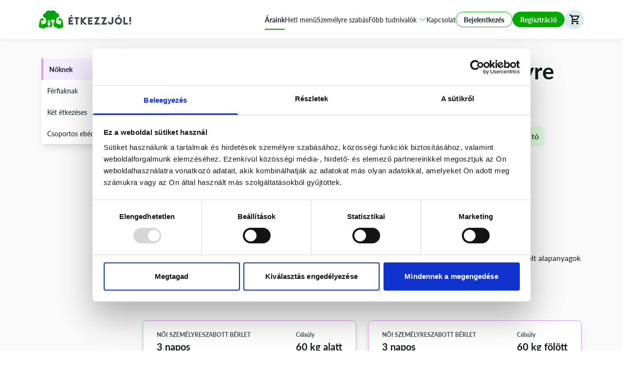

--- FILE ---
content_type: text/html; charset=UTF-8
request_url: https://etkezzjol.hu/packages
body_size: 39458
content:
<!DOCTYPE html>


<head>
    <meta charset="utf-8">
    <meta name="viewport" content="width=device-width, initial-scale=1">

    <!-- Meta tags -->
    <title>ÉtkezzJól.hu - Személyre szabott, prémium ételrendelés!</title>
    <meta name="description" content="Egészséges ételek házhoz szállítva Budapesten.">
    <meta name="keywords"
        content="egészséges étel rendelés budapest, fitness étel rendelés budapest, egészséges étrend rendelés, személyre szabott ételrendelés budapest, diétás étel házhoz szállítás budapest, fogyókúrás étel rendelés budapest, prémium étel rendelés budapest, egész napos étkezés rendelés budapest, egész napos étrend rendelés ">
    <link rel="icon" href="https://etkezzjol.hu/img/favicon.ico">

    <!-- OG tags -->
    <meta property="og:type" content="website " />
    <meta property="og:url" content="https://etkezzjol.hu/packages" />
    <meta property="og:title" content="ÉtkezzJól.hu - Személyre szabott, prémium ételrendelés!" />
    <meta property="og:description" content="Egészséges ételek házhoz szállítva Budapesten." />
    <meta property="og:image" content="https://etkezzjol.hu/img/facebook.jpg" />

    <meta name="facebook-domain-verification" content="1cf1gy1y5nsfsfrwh0jvqscf7c03sx" />
    <meta name="csrf-token" content="spUvTM0DKLRTEng0BHDMhtVsHAzf2JBQLORfWwDB">

    <style>
        html,
        body {
            overflow-x: hidden !important;
        }
    </style>

            <script>
            (function(w, d, s, l, i) {
                w[l] = w[l] || [];
                w[l].push({
                    'gtm.start': new Date().getTime(),
                    event: 'gtm.js'
                });
                var f = d.getElementsByTagName(s)[0],
                    j = d.createElement(s),
                    dl = l != 'dataLayer' ? '&l=' + l : '';
                j.async = true;
                j.src =
                    'https://www.googletagmanager.com/gtm.js?id=' + i + dl;
                f.parentNode.insertBefore(j, f);
            })(window, document, 'script', 'dataLayer', 'GTM-MG6PSG9');
        </script>


        
        <script>
            window.dataLayer = window.dataLayer || [];

            function gtag() {
                dataLayer.push(arguments);
            }

            gtag('js', new Date());

            gtag('config', 'GTM-MG6PSG9');
        </script>

        <script>
            ! function(f, b, e, v, n, t, s) {
                if (f.fbq) return;
                n = f.fbq = function() {
                    n.callMethod ?
                        n.callMethod.apply(n, arguments) : n.queue.push(arguments)
                };
                if (!f._fbq) f._fbq = n;
                n.push = n;
                n.loaded = !0;
                n.version = '2.0';
                n.queue = [];
                t = b.createElement(e);
                t.async = !0;
                t.src = v;
                s = b.getElementsByTagName(e)[0];
                s.parentNode.insertBefore(t, s)
            }(window, document, 'script',
                'https://connect.facebook.net/en_US/fbevents.js');
            fbq('init', '1027484994760865');
            fbq('track', 'PageView');
        </script>

        <noscript><img height="1" width="1" style="display:none"
                src="https://www.facebook.com/tr?id=1027484994760865&ev=PageView&noscript=1" /></noscript>

        <script>
            (function(w, d, t, r, u) {
                var f, n, i;
                w[u] = w[u] || [], f = function() {
                    var o = {
                        ti: "343066963",
                        enableAutoSpaTracking: true
                    };
                    o.q = w[u], w[u] = new UET(o), w[u].push("pageLoad")
                }, n = d.createElement(t), n.src = r, n.async = 1, n.onload = n.onreadystatechange = function() {
                    var s = this.readyState;
                    s && s !== "loaded" && s !== "complete" || (f(), n.onload = n.onreadystatechange = null)
                }, i = d.getElementsByTagName(t)[0], i.parentNode.insertBefore(n, i)
            })(window, document, "script", "//bat.bing.com/bat.js", "uetq");
        </script>

        <script async src="https://www.googletagmanager.com/gtag/js?id=AW-678418362"></script>
        <script>
            window.dataLayer = window.dataLayer || [];

            function gtag() {
                dataLayer.push(arguments);
            }

            gtag('js', new Date());
            gtag('config', 'AW-678418362');
        </script>
    
    <!-- Font (Adobe fonts generated css)  -->
    <link rel="preconnect" href="https://fonts.googleapis.com">
    <link rel="preconnect" href="https://fonts.gstatic.com" crossorigin>
    <link href="https://fonts.googleapis.com/css2?family=Montserrat:wght@400;500;600&display=swap" rel="stylesheet">

    <link rel="stylesheet" href="https://cdnjs.cloudflare.com/ajax/libs/tiny-slider/2.9.4/tiny-slider.css">
    <link rel="stylesheet" href="https://pro.fontawesome.com/releases/v5.10.0/css/all.css"
        integrity="sha384-AYmEC3Yw5cVb3ZcuHtOA93w35dYTsvhLPVnYs9eStHfGJvOvKxVfELGroGkvsg+p" crossorigin="anonymous">
    <link rel="stylesheet" href="https://use.typekit.net/wpp4xeo.css">
    <link rel="preconnect" href="https://fonts.googleapis.com">
    <link rel="preconnect" href="https://fonts.gstatic.com" crossorigin>
    <link rel="stylesheet" href="https://fonts.googleapis.com/css2?family=Vollkorn&display=swap">
    <link rel="stylesheet" href="https://cdn.jsdelivr.net/npm/swiper@11/swiper-bundle.min.css">
    <script src="https://cdn.jsdelivr.net/npm/swiper@11/swiper-bundle.min.js"></script>
    <link
            href="https://etkezzjol.hu/css/filament/forms/forms.css?v=3.2.92.0"
            rel="stylesheet"
            data-navigate-track
        />
                <link
            href="https://etkezzjol.hu/css/filament/support/support.css?v=3.2.92.0"
            rel="stylesheet"
            data-navigate-track
        />
    
<style>
    :root {
         --danger-50:254, 242, 242;  --danger-100:254, 226, 226;  --danger-200:254, 202, 202;  --danger-300:252, 165, 165;  --danger-400:248, 113, 113;  --danger-500:239, 68, 68;  --danger-600:220, 38, 38;  --danger-700:185, 28, 28;  --danger-800:153, 27, 27;  --danger-900:127, 29, 29;  --danger-950:69, 10, 10;  --gray-50:250, 250, 250;  --gray-100:244, 244, 245;  --gray-200:228, 228, 231;  --gray-300:212, 212, 216;  --gray-400:161, 161, 170;  --gray-500:113, 113, 122;  --gray-600:82, 82, 91;  --gray-700:63, 63, 70;  --gray-800:39, 39, 42;  --gray-900:24, 24, 27;  --gray-950:9, 9, 11;  --info-50:239, 246, 255;  --info-100:219, 234, 254;  --info-200:191, 219, 254;  --info-300:147, 197, 253;  --info-400:96, 165, 250;  --info-500:59, 130, 246;  --info-600:37, 99, 235;  --info-700:29, 78, 216;  --info-800:30, 64, 175;  --info-900:30, 58, 138;  --info-950:23, 37, 84;  --primary-50:255, 251, 235;  --primary-100:254, 243, 199;  --primary-200:253, 230, 138;  --primary-300:252, 211, 77;  --primary-400:251, 191, 36;  --primary-500:245, 158, 11;  --primary-600:217, 119, 6;  --primary-700:180, 83, 9;  --primary-800:146, 64, 14;  --primary-900:120, 53, 15;  --primary-950:69, 26, 3;  --success-50:240, 253, 244;  --success-100:220, 252, 231;  --success-200:187, 247, 208;  --success-300:134, 239, 172;  --success-400:74, 222, 128;  --success-500:34, 197, 94;  --success-600:22, 163, 74;  --success-700:21, 128, 61;  --success-800:22, 101, 52;  --success-900:20, 83, 45;  --success-950:5, 46, 22;  --warning-50:255, 251, 235;  --warning-100:254, 243, 199;  --warning-200:253, 230, 138;  --warning-300:252, 211, 77;  --warning-400:251, 191, 36;  --warning-500:245, 158, 11;  --warning-600:217, 119, 6;  --warning-700:180, 83, 9;  --warning-800:146, 64, 14;  --warning-900:120, 53, 15;  --warning-950:69, 26, 3;     }
</style>
    <link rel="preload" as="style" href="https://etkezzjol.hu/build/assets/app.faad47b3.css" /><link rel="stylesheet" href="https://etkezzjol.hu/build/assets/app.faad47b3.css" data-navigate-track="reload" />    <script >window.Wireui = {cache: {},hook(hook, callback) {window.addEventListener(`wireui:${hook}`, () => callback())},dispatchHook(hook) {window.dispatchEvent(new Event(`wireui:${hook}`))}}</script>
<script src="https://etkezzjol.hu/wireui/assets/scripts?id=0d8f3f5397f3b35df10c017bfdd8593c" defer ></script>
    <style>
        [x-cloak] {
            display: none !important;
        }
    </style>

    <!-- MailerLite Universal -->
    <script>
        (function(w, d, e, u, f, l, n) {
            w[f] = w[f] || function() {
                    (w[f].q = w[f].q || [])
                    .push(arguments);
                }, l = d.createElement(e), l.async = 1, l.src = u,
                n = d.getElementsByTagName(e)[0], n.parentNode.insertBefore(l, n);
        })
        (window, document, 'script', 'https://assets.mailerlite.com/js/universal.js', 'ml');
        ml('account', '1755676');
    </script>
    <!-- End MailerLite Universal -->
<!-- Livewire Styles --><style >[wire\:loading][wire\:loading], [wire\:loading\.delay][wire\:loading\.delay], [wire\:loading\.inline-block][wire\:loading\.inline-block], [wire\:loading\.inline][wire\:loading\.inline], [wire\:loading\.block][wire\:loading\.block], [wire\:loading\.flex][wire\:loading\.flex], [wire\:loading\.table][wire\:loading\.table], [wire\:loading\.grid][wire\:loading\.grid], [wire\:loading\.inline-flex][wire\:loading\.inline-flex] {display: none;}[wire\:loading\.delay\.none][wire\:loading\.delay\.none], [wire\:loading\.delay\.shortest][wire\:loading\.delay\.shortest], [wire\:loading\.delay\.shorter][wire\:loading\.delay\.shorter], [wire\:loading\.delay\.short][wire\:loading\.delay\.short], [wire\:loading\.delay\.default][wire\:loading\.delay\.default], [wire\:loading\.delay\.long][wire\:loading\.delay\.long], [wire\:loading\.delay\.longer][wire\:loading\.delay\.longer], [wire\:loading\.delay\.longest][wire\:loading\.delay\.longest] {display: none;}[wire\:offline][wire\:offline] {display: none;}[wire\:dirty]:not(textarea):not(input):not(select) {display: none;}:root {--livewire-progress-bar-color: #2299dd;}[x-cloak] {display: none !important;}</style>
</head>

<body class="font-lato text-[#131B21]">
    <noscript>
        <iframe src="https://www.googletagmanager.com/ns.html?id=GTM-MG6PSG9" height="0" width="0"
            style="display:none;visibility:hidden"></iframe>
    </noscript>
    <div class="flex flex-col h-screen">
        <div class="relative w-full">
            <div class="sticky top-0 z-40 bg-white">
                <div class="flex flex-col gap-2">
                                        
                    <div wire:snapshot="{&quot;data&quot;:{&quot;show&quot;:false},&quot;memo&quot;:{&quot;id&quot;:&quot;J0MhikEjbBAcr68qeT01&quot;,&quot;name&quot;:&quot;questionnaire-alert-sticky&quot;,&quot;path&quot;:&quot;packages&quot;,&quot;method&quot;:&quot;GET&quot;,&quot;children&quot;:[],&quot;scripts&quot;:[],&quot;assets&quot;:[],&quot;errors&quot;:[],&quot;locale&quot;:&quot;hu&quot;},&quot;checksum&quot;:&quot;15dc8060f44b7cd7e35aa4b138fd95887e60dc0eb20d5c8b963dd2491c64e150&quot;}" wire:effects="{&quot;listeners&quot;:[&quot;openQuestionnaireAlertSticky&quot;,&quot;closeQuestionnaireAlertSticky&quot;]}" wire:id="J0MhikEjbBAcr68qeT01" class="text-center bg-primary text-white p-5" x-data="{show:window.Livewire.find('J0MhikEjbBAcr68qeT01').entangle('show')}" x-show="show" style="display: none;">
    <div class="flex flex-col md:flex-row gap-4">
        <div class="flex flex-row flex-1 items-center justify-center md:justify-end">
            <svg class="hidden xs:inline-block h-6 inline-block font-bold mr-2" stroke="currentColor" xmlns="http://www.w3.org/2000/svg" width="24" height="24" viewBox="0 0 24 24" fill="none"><path d="M11.9998 9.00006V12.7501M2.69653 16.1257C1.83114 17.6257 2.91371 19.5001 4.64544 19.5001H19.3541C21.0858 19.5001 22.1684 17.6257 21.303 16.1257L13.9487 3.37819C13.0828 1.87736 10.9167 1.87736 10.0509 3.37819L2.69653 16.1257ZM11.9998 15.7501H12.0073V15.7576H11.9998V15.7501Z" stroke-width="1.5" stroke-linecap="round" stroke-linejoin="round"/></svg>
            <span class="">Még nem töltötted ki a táplálkozási kérdőíved!</span>
        </div>
        <div class="flex flex-row flex-1 items-center justify-center md:justify-start">
            <button class="outline-none inline-flex justify-center items-center group hover:shadow-sm focus:ring-offset-background-white dark:focus:ring-offset-background-dark transition-all ease-in-out duration-200 disabled:opacity-80 disabled:cursor-not-allowed text-white border border-white dark:border-white/80 hover:bg-opacity-25 dark:hover:bg-opacity-15 hover:text-white hover:bg-opacity-30 hover:bg-white dark:hover:text-white dark:hover:bg-white focus:bg-opacity-25 focus:border-transparent dark:focus:border-transparent dark:focus:bg-opacity-15 focus:ring-offset-0 focus:text-white focus:bg-slate-100 focus:ring-white focus:ring-offset-background-dark dark:focus:text-white dark:focus:bg-white dark:focus:ring-white/80 rounded-full gap-x-2 text-sm px-4 py-2 mr-2 text-white" x-on:click="$openModal('nutritionQuestionnaireAlert')" type="button">
    <!--[if BLOCK]><![endif]--><!--[if ENDBLOCK]><![endif]-->

    Bővebb infó

    <!--[if BLOCK]><![endif]--><!--[if ENDBLOCK]><![endif]-->

    <!--[if BLOCK]><![endif]--><!--[if ENDBLOCK]><![endif]-->
</button>

            <button class="outline-none inline-flex justify-center items-center group hover:shadow-sm focus:ring-offset-background-white dark:focus:ring-offset-background-dark transition-all ease-in-out duration-200 disabled:opacity-80 disabled:cursor-not-allowed bg-white text-slate-500 dark:text-slate-100 dark:bg-white dark:text-slate-700 hover:text-slate-600 hover:bg-slate-50 dark:hover:text-black dark:hover:bg-white focus:text-slate-600 focus:bg-slate-50 focus:ring-white focus:ring-offset-background-dark dark:focus:bg-white dark:focus:ring-white rounded-full gap-x-2 text-sm px-4 py-2 text-slate-950 font-bold" x-on:click="Livewire.dispatch('openQuestionnaireFormModal',{step:1});" type="button">
    <!--[if BLOCK]><![endif]--><!--[if ENDBLOCK]><![endif]-->

    Kitöltöm most

    <!--[if BLOCK]><![endif]--><!--[if ENDBLOCK]><![endif]-->

    <!--[if BLOCK]><![endif]--><!--[if ENDBLOCK]><![endif]-->
</button>

        </div>
    </div>
</div>
</livewire:questionnaire-alert-sticky>
                                    </div>
                <div class="flex flex-col items-start gap-px shadow-[0px_3px_8px_0px_rgba(68,76,83,0.08)] rounded-[0px_0px_6px_6px] bg-white" id="headerCart"
     x-data="{
                navOpen: false,
                cartOpen: false,
                enableToggleCart : true,
                toggleCart() {
                    if (this.enableToggleCart) {
                        this.cartOpen =!this.cartOpen;
                        this.navOpen=false;

                        document.body.style.overflow= this.cartOpen ? 'hidden':'scroll';
                    }
                },
                toggleNav() {
                    this.navOpen =!this.navOpen;
                    this.cartOpen=false;
                    document.body.style.overflow= this.navOpen ? 'hidden':'scroll';
                },
                init: function () {
                        Livewire.on('showCart', () => {
                            this.toggleCart();
                        });

                        Livewire.on('enableHeaderCartToggle', () => {
                            this.enableToggleCart = true;
                        });

                        Livewire.on('disableHeaderCartToggle', () => {
                            this.enableToggleCart = false;
                        });
                }
     }"
     :class="navOpen || cartOpen ? '' : ''">
    
    <div class="flex xl:hidden flex-col h-full w-full">
        <div class="flex h-[50px] justify-center items-center self-stretch w-full pl-3 pr-[11px] py-2 border-b-[#E6E9EE] border-b border-solid relative bg-white">
            <div class="flex items-center w-full">
                <div class="felx-none">
                    <button class="outline-none inline-flex justify-center items-center group hover:shadow-sm transition-all ease-in-out duration-200 focus:ring-offset-background-white dark:focus:ring-offset-background-dark disabled:opacity-80 disabled:cursor-not-allowed text-white bg-primary-500 dark:bg-primary-700 hover:text-white hover:bg-primary-600 dark:hover:bg-primary-600 focus:text-white focus:ring-offset-2 focus:bg-primary-600 focus:ring-primary-600 dark:focus:bg-primary-600 dark:focus:ring-primary-600 rounded-full text-base w-10 h-10 px-2 py-2 !bg-[#DCEAEE] w-[34px] h-[34px]" @click="toggleNav" type="button">
    <div class="shrink-0" >
                    <img x-show="!navOpen" src="https://etkezzjol.hu/build/assets/hamburger.9f9fabe5.svg">
                            <img style="display: none;" x-show="navOpen" src="https://etkezzjol.hu/build/assets/close.376dd2e2.svg">
            </div>

    </button>
                </div>
                <div class="grow">
                    <div class="w-full block">
                        <a href="/" class="grid justify-items-stretch">
                            <img class="justify-self-center" src="https://etkezzjol.hu/build/assets/mobile_logo.d3df6926.svg">
                        </a>
                    </div>
                </div>
                <div class="flex-none">
                    <div class="flex flex-row relative">
                        <div wire:snapshot="{&quot;data&quot;:{&quot;isMobile&quot;:true},&quot;memo&quot;:{&quot;id&quot;:&quot;YondRfjJjDhfv9U0sDY4&quot;,&quot;name&quot;:&quot;header-cart-menu-button&quot;,&quot;path&quot;:&quot;packages&quot;,&quot;method&quot;:&quot;GET&quot;,&quot;children&quot;:[],&quot;scripts&quot;:[],&quot;assets&quot;:[],&quot;errors&quot;:[],&quot;locale&quot;:&quot;hu&quot;},&quot;checksum&quot;:&quot;dc13861fa5d422089a8b4fcf10b23846b1a254e592a1a74ad87d8628af38b2fe&quot;}" wire:effects="{&quot;listeners&quot;:[&quot;$refresh&quot;]}" wire:id="YondRfjJjDhfv9U0sDY4" class="">
        <!--[if BLOCK]><![endif]-->
        <button class="outline-none inline-flex justify-center items-center group hover:shadow-sm transition-all ease-in-out duration-200 focus:ring-offset-background-white dark:focus:ring-offset-background-dark disabled:opacity-80 disabled:cursor-not-allowed text-white bg-primary-500 dark:bg-primary-700 hover:text-white hover:bg-primary-600 dark:hover:bg-primary-600 focus:text-white focus:ring-offset-2 focus:bg-primary-600 focus:ring-primary-600 dark:focus:bg-primary-600 dark:focus:ring-primary-600 rounded-full text-base w-10 h-10 px-2 py-2 w-[34px] h-[34px]  !bg-[#DCEAEE]" @click="toggleCart" title="Kosár" type="button">
    <div class="shrink-0" >
                    <svg width="20" height="20" viewBox="0 0 20 20" fill="none" xmlns="http://www.w3.org/2000/svg">
                    <g id="shopping_cart">
                        <path id="Vector"
                              d="M13.7886 10.8334C14.4136 10.8334 14.9636 10.4917 15.2469 9.97508L18.2302 4.56675C18.5386 4.01675 18.1386 3.33341 17.5052 3.33341H5.17189L4.38856 1.66675H1.66356V3.33341H3.33023L6.33023 9.65841L5.20523 11.6917C4.59689 12.8084 5.39689 14.1667 6.66356 14.1667H16.6636V12.5001H6.66356L7.58023 10.8334H13.7886ZM5.96356 5.00008H16.0886L13.7886 9.16675H7.93856L5.96356 5.00008ZM6.66356 15.0001C5.74689 15.0001 5.00523 15.7501 5.00523 16.6667C5.00523 17.5834 5.74689 18.3334 6.66356 18.3334C7.58023 18.3334 8.33023 17.5834 8.33023 16.6667C8.33023 15.7501 7.58023 15.0001 6.66356 15.0001ZM14.9969 15.0001C14.0802 15.0001 13.3386 15.7501 13.3386 16.6667C13.3386 17.5834 14.0802 18.3334 14.9969 18.3334C15.9136 18.3334 16.6636 17.5834 16.6636 16.6667C16.6636 15.7501 15.9136 15.0001 14.9969 15.0001Z"
                              fill="black"/>
                    </g>
                </svg>

                <!--[if BLOCK]><![endif]--><!--[if ENDBLOCK]><![endif]-->
            </div>

    </button>
    <!--[if ENDBLOCK]><![endif]-->
</div>                    </div>
                </div>
            </div>
        </div>

        <div x-show="navOpen" class="flex flex-col items-center gap-5 grow overflow-auto max-h-[calc(100vh-50px)]" style="display: none;">
            <div class="flex flex-col items-start gap-px self-stretch">
                <div class="flex items-center gap-2 self-stretch px-4 py-0 border-b-[#E6E9EE] border-b border-solid">
                <a class="min-h-[50px] text-[#131B21] text-left text-base font-normal leading-[22px] tracking-[0.16px] w-full content-center"  href="https://etkezzjol.hu"  >
                    <div class="w-full flex justify-start items-center flex-[1_0_0] ">
                                                    Főoldal
                                            </div>
                </a>

            </div>
                                                <div class="flex items-center gap-2 self-stretch px-4 py-0 border-b-[#E6E9EE] border-b border-solid">
                <a class="min-h-[50px] text-[#131B21] text-left text-base font-normal leading-[22px] tracking-[0.16px] w-full content-center"  href="https://etkezzjol.hu/packages"  >
                    <div class="w-full flex justify-start items-center flex-[1_0_0] border-l-[#05A902] pl-3 border-l-[3px] border-solid ">
                                                    Áraink
                                            </div>
                </a>

            </div>
                                                <div class="flex items-center gap-2 self-stretch px-4 py-0 border-b-[#E6E9EE] border-b border-solid">
                <a class="min-h-[50px] text-[#131B21] text-left text-base font-normal leading-[22px] tracking-[0.16px] w-full content-center"  href="https://etkezzjol.hu/menu"  >
                    <div class="w-full flex justify-start items-center flex-[1_0_0] ">
                                                    Heti menü
                                            </div>
                </a>

            </div>
                                                <div class="flex items-center gap-2 self-stretch px-4 py-0 border-b-[#E6E9EE] border-b border-solid">
                <a class="min-h-[50px] text-[#131B21] text-left text-base font-normal leading-[22px] tracking-[0.16px] w-full content-center"  href="https://etkezzjol.hu/tanacsadas"  >
                    <div class="w-full flex justify-start items-center flex-[1_0_0] ">
                                                    Személyre szabás
                                            </div>
                </a>

            </div>
                                                <div class="w-full" x-data="{open:false}">
                <div class="flex min-h-[50px] justify-between items-center self-stretch px-4 py-0 cursor-pointer border-b-[#E6E9EE] border-b border-solid " @click="open = !open">
                    <div class="text-[#131B21] text-center text-base font-normal leading-[22px] tracking-[0.16px]">
                                                    Főbb tudnivalók
                                            </div>
                    <div class="w-6 h-6">
                        <img :class="{'rotate-180': open, 'rotate-0': !open}" src="https://etkezzjol.hu/build/assets/arrow_drop_down.3f047232.svg">
                    </div>

                </div>
                <div x-show="open">
                                            <div class="flex min-h-[46px] items-center gap-2 self-stretch pl-8 pr-4 py-4  border-b-[#E6E9EE] border-b border-solid">
                            <a class="text-[#131B21] text-center text-base font-normal leading-[22px] tracking-[0.16px]"  href="https://etkezzjol.hu/hogy-mukodik"  >
                                <div class="">
                                                                            Hogy működik
                                                                    </div>
                            </a>
                        </div>
                                            <div class="flex min-h-[46px] items-center gap-2 self-stretch pl-8 pr-4 py-4  border-b-[#E6E9EE] border-b border-solid">
                            <a class="text-[#131B21] text-center text-base font-normal leading-[22px] tracking-[0.16px]"  href="https://etkezzjol.hu/gyik"  >
                                <div class="">
                                                                            GYIK
                                                                    </div>
                            </a>
                        </div>
                                    </div>
            </div>
                                    <div class="flex items-center gap-2 self-stretch px-4 py-0 border-b-[#E6E9EE] border-b border-solid">
                <a class="min-h-[50px] text-[#131B21] text-left text-base font-normal leading-[22px] tracking-[0.16px] w-full content-center"  href="https://etkezzjol.hu/kapcsolat"  >
                    <div class="w-full flex justify-start items-center flex-[1_0_0] ">
                                                    Kapcsolat
                                            </div>
                </a>

            </div>
                                    <div class="flex self-stretch flex-col px-4 py-4 gap-4" >
            <div class="">
                <a class="min-h-[50px] text-[#131B21] text-left text-base font-normal leading-[22px] tracking-[0.16px] w-full content-center"  onclick="Livewire.dispatch('showLogin')">
                    <div class="w-full flex justify-start items-center flex-[1_0_0] border border-primary border-solid px-4 py-1.5 rounded-[20px] cursor-pointer w-full text-center flex justify-center text-sm h-[32px] grid content-center">
                                                    Bejelentkezés
                                            </div>
                </a>

            </div>
                                                <div class="">
                <a class="min-h-[50px] text-[#131B21] text-left text-base font-normal leading-[22px] tracking-[0.16px] w-full content-center"  onclick="Livewire.dispatch('showRegistration')">
                    <div class="w-full flex justify-start items-center flex-[1_0_0] bg-[#05A902] px-4 py-1.5 rounded-[20px] w-full text-center flex cursor-pointer justify-center text-white text-sm h-8 grid content-center">
                                                    Regisztráció
                                            </div>
                </a>

            </div>
                                </div>
                </div>
        </div>
    </div>

    <div class="hidden xl:flex flex max-w-desktop w-full mx-auto h-20 justify-between items-center shrink-0 bg-white py-0">
        <div class="flex items-center gap-[88px] self-stretch w-full">
            <div class="flex flex-col items-start gap-2.5">
                <a href="/">
                    <img src="https://etkezzjol.hu/build/assets/logo.7a8a16c3.svg" class="max-w-none w-[190px]">
                </a>
            </div>
            <div class="flex justify-end items-center w-full gap-6 self-stretch">
                <div class="flex  gap-6  ">
                    <div class="flex gap-6">
                        <div class="relative text-sm py-1 select-none text-nowrap border-primary border-b-2 border-primary h-[40px] mt-[5px]" >
                <div class="top-0 left-0 w-full h-full flex items-center justify-center">
                    <a class="text-center font-bold "   href="https://etkezzjol.hu/packages" >
                        Áraink
                    </a>
                </div>
            </div>
                                    <div class="relative text-sm py-1 select-none text-nowrap" >
                <div class="top-0 left-0 w-full h-full flex items-center justify-center">
                    <a class="text-center "   href="https://etkezzjol.hu/menu" >
                        Heti menü
                    </a>
                </div>
            </div>
                                    <div class="relative text-sm py-1 select-none text-nowrap" >
                <div class="top-0 left-0 w-full h-full flex items-center justify-center">
                    <a class="text-center "   href="https://etkezzjol.hu/tanacsadas" >
                        Személyre szabás
                    </a>
                </div>
            </div>
                                    <div class="flex items-center py-1 gap-3 font-lato">
                <div class="flex gap-5 text-nowrap">
                    <div
    x-data="wireui_dropdown"
    x-props="{
        position: 'bottom-end',
    }"
    class="relative inline-block text-left"
    x-on:click.outside="positionable.close()"
    x-on:keydown.escape.window="positionable.close()"
    
>
    <div
        x-ref="triggerContainer"
        x-on:click="positionable.toggle()"
        class="cursor-pointer focus:outline-none"
    >
                    <div class="flex items-center">
                                    <div class="text-sm">
                                        Főbb tudnivalók
                                    </div>
                                    <svg x-show="!positionable.state" class="w-4 h-4 text-primary ml-1" xmlns="http://www.w3.org/2000/svg" fill="none" viewBox="0 0 24 24" stroke-width="1.5" stroke="currentColor" aria-hidden="true" data-slot="icon">
  <path stroke-linecap="round" stroke-linejoin="round" d="m19.5 8.25-7.5 7.5-7.5-7.5"/>
</svg>                                    <svg x-cloak="1" x-show="positionable.state" class="w-4 h-4 text-primary ml-1" xmlns="http://www.w3.org/2000/svg" fill="none" viewBox="0 0 24 24" stroke-width="1.5" stroke="currentColor" aria-hidden="true" data-slot="icon">
  <path stroke-linecap="round" stroke-linejoin="round" d="m4.5 15.75 7.5-7.5 7.5 7.5"/>
</svg>                                </div>
            </div>

    <div
        x-ref="popover"
        x-show="positionable.state"
        x-transition:enter="transition ease-out duration-200"
        x-transition:enter-start="opacity-0 scale-95"
        x-transition:enter-end="opacity-100 scale-100"
        x-transition:leave="transition ease-in duration-75"
        x-transition:leave-start="opacity-100 scale-100"
        x-transition:leave-end="opacity-0 scale-95"
        class="z-30 absolute whitespace-nowrap transition-all transform w-50"
        style="display: none;"
         x-on:click="positionable.close()"     >
        <div class="shadow-lg p-1 bg-white dark:bg-secondary-800 dark:border-secondary-600 relative border border-secondary-200 rounded-lg h-auto">
            <a class="text-secondary-600 px-4 py-2 text-sm flex items-center cursor-pointer rounded-md transition-colors duration-150 dark:text-secondary-400 dark:hover:bg-secondary-700 hover:text-secondary-900 hover:bg-secondary-100 font-bold" disableHoverClass="" href="https://etkezzjol.hu/hogy-mukodik">
    
    Hogy működik
</a>
                                                    <a class="text-secondary-600 px-4 py-2 text-sm flex items-center cursor-pointer rounded-md transition-colors duration-150 dark:text-secondary-400 dark:hover:bg-secondary-700 hover:text-secondary-900 hover:bg-secondary-100 font-bold" disableHoverClass="" href="https://etkezzjol.hu/gyik">
    
    GYIK
</a>
        </div>
    </div>
</div>
                </div>
            </div>
                                    <div class="relative text-sm py-1 select-none text-nowrap" >
                <div class="top-0 left-0 w-full h-full flex items-center justify-center">
                    <a class="text-center "   href="https://etkezzjol.hu/kapcsolat" >
                        Kapcsolat
                    </a>
                </div>
            </div>
                        <div class="flex flex-row gap-4" >
            <div class="relative text-sm py-1 select-none text-nowrap" >
                <div class="top-0 left-0 w-full h-full flex items-center justify-center">
                    <a class="text-center border border-solid rounded-3xl h-8 text-[14px] leading-[20px] cursor-pointer flex justify-center items-center gap-2.5 border-primary px-4 grid content-center font-black hover:!bg-[#DCEAEE]" onclick="Livewire.dispatch('showLogin')" >
                        Bejelentkezés
                    </a>
                </div>
            </div>
                                    <div class="relative text-sm py-1 select-none text-nowrap" >
                <div class="top-0 left-0 w-full h-full flex items-center justify-center">
                    <a class="text-center bg-primary text-white rounded-3xl h-8 text-[14px] leading-[20px] cursor-pointer flex justify-center items-center gap-2.5 px-4 h-8 grid content-center font-black" onclick="Livewire.dispatch('showRegistration')" >
                        Regisztráció
                    </a>
                </div>
            </div>
                    </div>
                        </div>
                    <div class="flex items-center py-1 gap-3">
                        <div class="flex gap-5">
                            <div class="d-inline-block shopping-cart relative">
                                <div wire:snapshot="{&quot;data&quot;:{&quot;isMobile&quot;:false},&quot;memo&quot;:{&quot;id&quot;:&quot;oAHa0OKXtsJaCKIndHL0&quot;,&quot;name&quot;:&quot;header-cart-menu-button&quot;,&quot;path&quot;:&quot;packages&quot;,&quot;method&quot;:&quot;GET&quot;,&quot;children&quot;:[],&quot;scripts&quot;:[],&quot;assets&quot;:[],&quot;errors&quot;:[],&quot;locale&quot;:&quot;hu&quot;},&quot;checksum&quot;:&quot;b6c3e612db08954e81d20b99253aae0f269c54b76ae6330e384543844c5242da&quot;}" wire:effects="{&quot;listeners&quot;:[&quot;$refresh&quot;]}" wire:id="oAHa0OKXtsJaCKIndHL0" class="">
        <!--[if BLOCK]><![endif]-->        <button class="outline-none inline-flex justify-center items-center group hover:shadow-sm transition-all ease-in-out duration-200 focus:ring-offset-background-white dark:focus:ring-offset-background-dark disabled:opacity-80 disabled:cursor-not-allowed text-white bg-primary-500 dark:bg-primary-700 hover:text-white hover:bg-primary-600 dark:hover:bg-primary-600 focus:text-white focus:ring-offset-2 focus:bg-primary-600 focus:ring-primary-600 dark:focus:bg-primary-600 dark:focus:ring-primary-600 rounded-full text-base w-10 h-10 px-3 py-3 !bg-[#DCEAEE]" x-on:click="toggleCart" title="Kosár" type="button">
    <div class="shrink-0" >
                    <svg width="25" height="24" viewBox="0 0 25 24" fill="none" xmlns="http://www.w3.org/2000/svg">
                    <g id="shopping_cart">
                        <path id="Vector"
                              d="M16.7717 13C17.5217 13 18.1817 12.59 18.5217 11.97L22.1017 5.48C22.4717 4.82 21.9917 4 21.2317 4H6.43168L5.49168 2H2.22168V4H4.22168L7.82168 11.59L6.47168 14.03C5.74168 15.37 6.70168 17 8.22168 17H20.2217V15H8.22168L9.32168 13H16.7717ZM7.38168 6H19.5317L16.7717 11H9.75168L7.38168 6ZM8.22168 18C7.12168 18 6.23168 18.9 6.23168 20C6.23168 21.1 7.12168 22 8.22168 22C9.32168 22 10.2217 21.1 10.2217 20C10.2217 18.9 9.32168 18 8.22168 18ZM18.2217 18C17.1217 18 16.2317 18.9 16.2317 20C16.2317 21.1 17.1217 22 18.2217 22C19.3217 22 20.2217 21.1 20.2217 20C20.2217 18.9 19.3217 18 18.2217 18Z"
                              fill="black"/>
                    </g>
                </svg>

                <!--[if BLOCK]><![endif]--><!--[if ENDBLOCK]><![endif]-->
            </div>

    </button>
    <!--[if ENDBLOCK]><![endif]-->
</div>                            </div>
                        </div>
                    </div>
                </div>
            </div>
        </div>

    </div>
    <div wire:snapshot="{&quot;data&quot;:{&quot;cartTotal&quot;:0,&quot;isCashPayment&quot;:false,&quot;hasCouponDiscount&quot;:false,&quot;isGiftNutritionalCounseling&quot;:false,&quot;hasPackageItem&quot;:false,&quot;boxAndBagsPrice&quot;:&quot;0 Ft&quot;},&quot;memo&quot;:{&quot;id&quot;:&quot;d6CjPWctV0VkqIUQm7DH&quot;,&quot;name&quot;:&quot;header-cart&quot;,&quot;path&quot;:&quot;packages&quot;,&quot;method&quot;:&quot;GET&quot;,&quot;children&quot;:[],&quot;scripts&quot;:[],&quot;assets&quot;:[],&quot;errors&quot;:[],&quot;locale&quot;:&quot;hu&quot;},&quot;checksum&quot;:&quot;a45c60f81948322404fb3285a618541a586601c2291f54d27f0932d87ef5c631&quot;}" wire:effects="{&quot;listeners&quot;:[&quot;$refresh&quot;,&quot;cartItemAdded&quot;,&quot;cartItemRemoved&quot;,&quot;clearCart&quot;,&quot;productRefreshed&quot;,&quot;updateCartTotal&quot;]}" wire:id="d6CjPWctV0VkqIUQm7DH" class="shopping-cart-preview absolute right-0 top-0 w-1/5 transition-opacity duration-[1500ms]" x-show="cartOpen" x-on:click.outside="toggleCart();" x-transition:enter="open"
     x-transition:leave="closed" :class="cartOpen ? 'opened opacity-100' : 'closed opacity-0' " style="display: none;">
    <div class="relative z-10" aria-labelledby="slide-over-title" role="dialog" aria-modal="true">

        <div class="fixed inset-0 bg-gray-500 bg-opacity-75 transition-opacity" aria-hidden="true"></div>

        <div class="fixed inset-0 overflow-hidden">
            <div class="absolute inset-0 overflow-hidden">
                <div class="side-cart-container pointer-events-none fixed inset-y-0 right-0 flex max-w-full mt-14 xl:mt-0">
                    <div class="pointer-events-auto w-screen max-w-lg" x-on:click.outside="toggleCart();">
                        <div class="flex h-full flex-col bg-white shadow-xl">
                            <div class="flex px-4 py-4 items-start justify-between">
                                <h2 class="text-2xl font-extrabold leading-[22px] tracking-[0.24px]" id="slide-over-title">Kosár tartalma</h2>
                                <div class="ml-3 flex h-7 items-start">
                                    <button type="button" class="relative -m-2 p-2 text-black hover:text-gray-500" x-on:click="toggleCart();">
                                        <span class="absolute -inset-0.5"></span>
                                        <span class="sr-only">Bezárás</span>
                                        <img src="https://etkezzjol.hu/build/assets/close.376dd2e2.svg">
                                    </button>
                                </div>
                            </div>

                            <div class="flex-1 px-4 pb-4 overflow-y-auto">

                                <!--[if BLOCK]><![endif]-->                                    <div class="flex flex-col gap-8 h-full justify-center">
    <div class="flex justify-center">
        <svg width="136" height="130" viewBox="0 0 136 130" fill="none" xmlns="http://www.w3.org/2000/svg">
            <path d="M77.4753 0.000784505C71.0667 -0.0834194 69.8329 6.63184 70.017 10H77.4753C77.0334 3.26366 80.9743 0.527046 83 0.000784505H77.4753Z" fill="#767F85"/>
            <path d="M57.5247 0.000784505C63.9333 -0.0834194 65.1671 6.63184 64.983 10H57.5247C57.9666 3.26366 54.0257 0.527046 52 0.000784505H57.5247Z" fill="#767F85"/>
            <path d="M55.983 9.99993H48.5247C48.7537 6.50854 47.8054 4.09158 46.5566 2.49993C49 1.99896 47 1.5 50.2715 0.164062C55.1626 1.20701 56.149 6.96355 55.983 9.99993Z" fill="#767F85"/>
            <path d="M79.017 9.83587H86.4753C86.2463 6.34448 87.1946 3.92752 88.4434 2.33586C86 1.8349 88 1.33594 84.7285 0C79.8374 1.04295 78.851 6.79949 79.017 9.83587Z" fill="#767F85"/>
            <path d="M0 130H136L127.856 9H5.97206L0 130Z" fill="#A5ACB3"/>
            <path d="M36.7439 70.396C37.4497 70.867 38.0772 71.3725 38.7789 71.738C39.9311 72.3368 40.1842 73.2342 40.1739 74.4583C40.1636 75.851 40.3879 77.2579 40.6348 78.6364C40.7809 79.4545 41.2253 80.2178 41.427 81.0319C41.571 81.6105 41.5216 82.2338 41.5834 82.8347C41.606 83.058 41.6471 83.4153 41.7706 83.46C41.9825 83.5351 42.3076 83.4762 42.5134 83.3564C42.8837 83.1433 43.2088 82.8509 43.5422 82.5769C44.9598 81.4177 46.5853 81.2431 48.3178 81.5902C48.8816 81.7039 49.326 81.5659 49.7643 81.172C50.4227 80.5833 51.1326 80.0473 51.861 79.5438C52.114 79.3692 52.4823 79.3449 52.8054 79.282C53.3692 79.1723 53.6387 78.8637 53.6078 78.2831C53.505 76.3728 53.4062 74.4624 53.3198 72.552C53.2354 70.6762 53.1325 68.8003 53.1181 66.9245C53.112 66.3175 52.8609 66.0353 52.3527 65.9033C50.7416 65.4811 49.3692 64.6142 48.11 63.593C46.7273 62.4704 45.5853 61.098 45.4825 59.2567C45.431 58.335 45.6676 57.3341 46.0236 56.4693C46.5113 55.2877 47.3096 54.2747 48.3775 53.4809C49.2458 52.8374 50.1861 52.3745 51.2355 52.1897C51.9186 52.07 52.398 51.8832 52.6058 51.1564C53.0708 49.5323 54.2189 48.3609 55.4946 47.3458C57.1572 46.0222 59.1036 45.3766 61.2353 45.0761C63.5233 44.7533 65.6015 45.202 67.6364 46.1501C67.7845 46.2191 68.0376 46.1927 68.1878 46.1135C69.8792 45.2223 71.7227 44.8589 73.5869 44.9624C75.8708 45.0903 78.0169 45.7095 79.8646 47.222C81.3769 48.4604 82.6197 49.8064 83.1485 51.7147C83.1876 51.8588 83.4427 52.0334 83.6053 52.0436C86.0929 52.1918 87.8747 53.5073 89.2183 55.442C89.6463 56.0572 89.7986 56.8672 90.0475 57.596C90.173 57.9614 90.2862 58.3431 90.3109 58.7248C90.4097 60.3184 89.6484 61.5568 88.5928 62.6774C87.4488 63.8894 86.1114 64.8253 84.5929 65.5115C84.2575 65.6638 83.8913 65.7876 83.5271 65.8323C82.8851 65.9094 82.6814 66.3053 82.6629 66.8534C82.595 68.8389 82.5374 70.8244 82.4798 72.8119C82.4283 74.6005 82.3975 76.389 82.3213 78.1776C82.2925 78.8231 82.4427 79.2312 83.1752 79.2962C84.1834 79.3855 84.8192 80.163 85.5353 80.7173C86.3624 81.3588 87.1278 81.7668 88.2327 81.5293C89.8768 81.1781 91.3335 81.6592 92.6216 82.7312C93.0578 83.0946 93.4425 83.6752 94.208 83.4722C94.2326 83.3747 94.2861 83.2712 94.282 83.1697C94.1853 81.3365 94.9816 79.7225 95.5145 78.0354C95.7141 77.4081 95.6709 76.6996 95.7038 76.0276C95.747 75.112 95.7697 74.1944 95.7738 73.2788C95.7758 72.9033 95.8664 72.6698 96.2264 72.4363C97.0824 71.8821 97.8684 71.2264 98.6935 70.6254C98.8437 70.5158 99.0412 70.4732 99.2902 70.3696C99.3416 70.6214 99.3807 70.8021 99.4136 70.9848C99.6646 72.4181 99.9013 73.8554 100.171 75.2866C100.506 77.0793 100.877 78.8637 101.212 80.6564C101.494 82.1627 101.887 83.665 101.977 85.1836C102.07 86.7346 101.854 88.3059 101.772 89.8671C101.737 90.537 101.062 90.5573 100.681 90.8537C99.3272 91.9074 97.6276 92.086 96.0289 92.5144C94.3396 92.9651 92.6607 93.4686 90.957 93.8604C90.2821 94.0147 89.5393 93.8624 88.8459 93.97C87.5085 94.1791 86.5558 93.4868 85.5579 92.7986C84.5806 92.1246 83.5785 91.475 82.5374 90.9045C82.1032 90.6649 81.5436 90.5817 81.0353 90.5553C80.0189 90.5046 78.9983 90.5208 77.9819 90.5573C77.5642 90.5716 77.4901 90.4355 77.5272 90.0681C77.6033 89.2946 77.6033 88.5211 76.8091 88.0562C76.5766 87.9202 76.2967 87.8207 76.0293 87.7943C75.5951 87.7517 75.1548 87.7821 74.6178 87.7821C74.6178 86.5275 74.6136 85.3338 74.6178 84.1401C74.628 81.9557 74.6589 79.7712 74.6486 77.5868C74.6466 77.0549 74.768 76.8113 75.3544 76.9067C75.6774 76.9574 76.019 76.9311 76.3482 76.9047C77.1074 76.8438 77.556 76.3849 77.5622 75.6236C77.5724 74.2695 77.5663 72.9134 77.5375 71.5593C77.521 70.7797 76.8626 70.122 76.0581 70.1138C74.0437 70.0895 72.0232 70.0265 70.015 70.1341C69.1281 70.1808 68.5356 70.5605 68.5788 71.606C68.6323 72.9134 68.5808 74.2269 68.5685 75.5363C68.5603 76.4865 68.945 76.8803 69.9224 76.8965C70.3421 76.9026 70.7619 76.8986 71.2639 76.8986C71.2639 80.5244 71.2639 84.1076 71.2639 87.705C70.48 87.9649 69.408 87.4066 68.9306 88.2328C68.5479 88.8926 68.5582 89.7757 68.3998 90.5391C66.8607 90.5391 65.2722 90.5228 63.6859 90.5472C63.1324 90.5553 62.8957 90.4173 62.9081 89.8123C62.9287 88.8317 62.8525 87.8491 62.8032 86.8686C62.762 86.0728 63.0871 85.4414 63.7126 84.9826C64.8834 84.1218 65.3484 82.9606 65.2928 81.5618C65.1591 78.1471 65.0336 74.7304 64.8648 71.3157C64.8504 71.003 64.5624 70.4529 64.3854 70.4468C63.8669 70.4265 63.9513 70.9665 63.9389 71.2954C63.8978 72.4952 63.9019 73.697 63.9019 74.8989C63.9019 76.3849 63.9245 77.871 63.9019 79.355C63.8978 79.5824 63.6961 79.8078 63.585 80.0331C63.4719 79.8118 63.2641 79.5926 63.2599 79.3693C63.2126 77.2295 63.2208 75.0877 63.1673 72.9479C63.1509 72.2374 63.0233 71.5268 62.9122 70.8224C62.8875 70.666 62.7229 70.5321 62.6221 70.3899C62.5233 70.5361 62.3525 70.6742 62.3402 70.8264C62.2702 71.673 62.2065 72.5236 62.1982 73.3743C62.1756 75.3618 62.1797 77.3513 62.1797 79.3388C62.1797 79.6839 62.2044 80.0209 61.5563 79.962C61.5563 78.8434 61.5604 77.7187 61.5542 76.592C61.5501 75.7434 61.546 74.8928 61.5213 74.0442C61.511 73.6788 61.4349 73.3154 61.4143 72.9499C61.3773 72.2475 61.3752 71.5431 61.3217 70.8427C61.3114 70.6985 61.1345 70.5686 61.0336 70.4326C60.9349 70.5808 60.7579 70.7229 60.7497 70.8751C60.6818 72.1826 60.6262 73.492 60.6036 74.8014C60.5769 76.3301 60.5789 77.8609 60.581 79.3895C60.581 79.6961 60.5625 80.0331 60.19 79.9783C60.0295 79.9539 59.8135 79.5702 59.8073 79.3449C59.7621 77.1605 59.7641 74.976 59.7332 72.7916C59.723 72.1156 59.6612 71.4416 59.5954 70.7675C59.581 70.6295 59.4411 70.5057 59.3588 70.3737C59.2641 70.4975 59.153 70.6133 59.081 70.7493C59.0316 70.8406 59.0172 70.9604 59.0131 71.068C58.8279 74.9212 58.651 78.7724 58.4617 82.6256C58.4164 83.5676 59.1448 84.0386 59.7003 84.5766C60.7847 85.6261 61.297 86.7914 60.9081 88.3039C60.7806 88.8013 60.8094 89.3494 60.8443 89.8691C60.8793 90.3929 60.6838 90.5553 60.1715 90.5492C58.5337 90.5269 56.8897 90.6061 55.256 90.5127C53.9988 90.4396 53.077 91.0202 52.1243 91.6557C50.9927 92.4109 49.8445 93.1417 48.6902 93.8624C48.538 93.9578 48.3075 93.9517 48.1121 93.9578C47.6923 93.97 47.2684 93.9314 46.8508 93.966C45.3652 94.0837 43.999 93.6086 42.6101 93.1986C41.5155 92.8758 40.392 92.6403 39.2768 92.3845C37.5135 91.9784 35.8098 91.4364 34.3366 90.3523C34.2296 90.2731 34.1226 90.1067 34.1246 89.9808C34.1679 87.5649 33.7522 85.1389 34.2378 82.7312C34.6822 80.5305 35.1596 78.3359 35.5938 76.1312C35.8448 74.8623 36.0258 73.5793 36.2666 72.3084C36.3777 71.7197 36.5546 71.1431 36.7439 70.396Z"
                  fill="white"/>
            <path d="M90.9998 72.9495C90.4916 72.7953 89.9134 72.6674 89.3805 72.4339C89.1953 72.3527 89.0698 72.0218 89.0204 71.7843C88.8105 70.7895 88.6295 69.7866 88.4649 68.7837C88.4422 68.6457 88.5204 68.4467 88.6212 68.3411C89.399 67.5474 90.1829 66.7617 90.9936 66.0024C91.113 65.8908 91.3949 65.8664 91.5718 65.9131C92.5636 66.175 93.5533 66.4551 94.5327 66.7597C95.6376 67.1048 96.8207 67.2814 97.5388 68.3858C97.8351 68.8406 98.3618 69.1451 98.7507 69.5491C99.012 69.8191 99.1602 70.083 98.6807 70.3774C97.7178 70.9681 96.8022 71.636 95.8516 72.2512C95.7014 72.3486 95.4236 72.4319 95.296 72.3608C94.7199 72.038 94.1808 72.1598 93.5965 72.3304C92.759 72.5719 91.901 72.7384 90.9998 72.9495Z"
                  fill="white"/>
            <path d="M47.4519 68.6883C47.2091 69.9084 46.9889 71.0311 46.7605 72.1558C46.7441 72.237 46.7091 72.3283 46.6515 72.3852C46.3984 72.6369 44.598 72.8663 44.2338 72.7689C43.3902 72.5415 42.5363 72.3568 41.6845 72.1639C41.559 72.1355 41.3944 72.105 41.2915 72.1598C40.1351 72.7608 39.4603 71.835 38.6557 71.3539C38.1537 71.0534 37.699 70.6778 37.2031 70.3672C36.8945 70.1744 36.7854 70.0404 37.0899 69.7277C37.7813 69.0131 38.3389 68.128 39.1352 67.5677C39.7936 67.1048 40.7133 67.0013 41.5199 66.7495C42.4314 66.4653 43.3429 66.1791 44.2626 65.9293C44.4519 65.8786 44.7544 65.9111 44.8902 66.0309C45.6988 66.7495 46.4807 67.4966 47.2523 68.2539C47.3799 68.3757 47.4107 68.5888 47.4519 68.6883Z"
                  fill="white"/>
            <path d="M83.6104 52.0391C83.6104 52.0391 87.5321 52.0249 89.6329 56.2638C91.7337 60.5007 87.9724 63.2881 87.9724 63.2881C87.9724 63.2881 91.137 55.9146 83.6104 52.0391Z" fill="#EAEAEA"/>
            <path d="M49.64 52.7109C49.64 52.7109 44.8459 54.5624 45.6668 60.2894C45.6668 60.2894 46.1339 62.2668 49.3849 64.5263C49.3849 64.5263 44.5064 58.5638 49.64 52.7109Z" fill="#EAEAEA"/>
            <path d="M67.999 46.1784C67.999 46.1784 71.9043 43.4743 78.2951 46.1784C78.2951 46.1784 66.4949 57.7441 76.3713 65.4647C76.3713 65.4647 59.281 56.6661 67.999 46.1784Z" fill="#EAEAEA"/>
            <path d="M62.857 65.4602C62.857 65.4602 53.2604 65.5455 52.2275 51.8015C52.2275 51.8015 54.3366 43.7743 64.1594 45.0715C64.1594 45.0715 60.2953 45.3314 58.1924 52.039C56.0896 58.7466 62.857 65.4602 62.857 65.4602Z" fill="#EAEAEA"/>
            <rect x="44.25" y="12.25" width="7.5" height="7.5" stroke="#767F85" stroke-width="0.5"/>
            <rect x="83.25" y="12.25" width="7.5" height="7.5" stroke="#767F85" stroke-width="0.5"/>
            <line x1="5" y1="22.75" x2="129" y2="22.75" stroke="#767F85" stroke-width="0.5"/>
            <path d="M51.4753 0.000784505C45.0667 -0.0834194 43.8329 6.63184 44.017 10H51.4753C51.0334 3.26366 54.9743 0.527046 57 0.000784505H51.4753Z" fill="#A5ACB3"/>
            <path d="M83.5247 0.000784505C89.9333 -0.0834194 91.1671 6.63184 90.983 10H83.5247C83.9666 3.26366 80.0257 0.527046 78 0.000784505H83.5247Z" fill="#A5ACB3"/>
        </svg>
    </div>
    <div class="flex flex-col items-center gap-10">
        <div class="flex flex-col gap-4">
            <div class="text-2xl text-center font-extrabold leading-[22px] tracking-[0.24px]">A kosarad még üres</div>
            <div class="text-[#131B21] text-center text-base font-normal leading-[22px] tracking-[0.16px]">A kiválasztott termékeid itt lesznek láthatóak.</div>
        </div>
        <a class="outline-none inline-flex justify-center items-center group hover:shadow-sm focus:ring-offset-background-white dark:focus:ring-offset-background-dark transition-all ease-in-out duration-200 disabled:opacity-80 disabled:cursor-not-allowed text-white bg-primary-500 dark:bg-primary-700 hover:text-white hover:bg-primary-600 dark:hover:bg-primary-600 focus:text-white focus:ring-offset-2 focus:bg-primary-600 focus:ring-primary-600 dark:focus:bg-primary-600 dark:focus:ring-primary-600 rounded-full gap-x-2 text-lg px-6 py-3" href="https://etkezzjol.hu/packages">
    <!--[if BLOCK]><![endif]--><!--[if ENDBLOCK]><![endif]-->

    Vásárlás kezdése

    <!--[if BLOCK]><![endif]--><!--[if ENDBLOCK]><![endif]-->

    <!--[if BLOCK]><![endif]--><!--[if ENDBLOCK]><![endif]-->
</a>


    </div>
</div>                                <!--[if ENDBLOCK]><![endif]-->
                            </div>

                            <!--[if ENDBLOCK]><![endif]-->
                        </div>
                    </div>
                </div>
            </div>
        </div>
    </div>
    <style>
        @keyframes slideInFromRight {
            from {
                transform: translateX(100%);
                /*opacity: 0;*/
            }
            to {
                transform: translateX(0);
                /*opacity: 1;*/
            }
        }

        @keyframes slideOutToRight {
            from {
                transform: translateX(0);
                /*opacity: 1;*/
            }
            to {
                transform: translateX(100%);
                /*opacity: 0;*/
            }
        }

        .shopping-cart-preview.closed {
            animation-duration: 200ms;
            transition-duration: 200ms;
        }

        .shopping-cart-preview.opened .side-cart-container {
            animation: slideInFromRight 0.5s forwards;
        }

        .shopping-cart-preview.closed .side-cart-container {
            animation: slideOutToRight 0.5s forwards;
        }
    </style>
</div></div>
            </div>

            <div class="relative bg-white">



                                    <div wire:snapshot="{&quot;data&quot;:{&quot;email&quot;:null,&quot;password&quot;:null,&quot;error&quot;:null,&quot;showLoginModal&quot;:false},&quot;memo&quot;:{&quot;id&quot;:&quot;4hCbiwWrxLGKikovTsEZ&quot;,&quot;name&quot;:&quot;login-modal&quot;,&quot;path&quot;:&quot;packages&quot;,&quot;method&quot;:&quot;GET&quot;,&quot;children&quot;:[],&quot;scripts&quot;:[],&quot;assets&quot;:[],&quot;errors&quot;:[],&quot;locale&quot;:&quot;hu&quot;},&quot;checksum&quot;:&quot;c19ac358b20ac57c495fb2c70b469d5424989136876c604f84b3d8831a43ea8a&quot;}" wire:effects="{&quot;listeners&quot;:[&quot;showLogin&quot;,&quot;hideLogin&quot;]}" wire:id="4hCbiwWrxLGKikovTsEZ" x-data="wireui_modal({
        show: false,
                    model: window.Livewire.find('4hCbiwWrxLGKikovTsEZ').entangle('showLoginModal').live            })"
    class="z-50 fixed inset-0 overflow-y-auto"
    x-on:keydown.escape.window="handleEscape"
    x-on:keydown.tab.prevent="handleTab"
    x-on:keydown.shift.tab.prevent="handleShiftTab"
    x-on:open-wireui-modal:login-modal.window="open"
    x-on:close-wireui-modal:login-modal.window="close"
    
    style="display: none"
    x-cloak
    x-show="show"
    wireui-modal
>
    <div
        x-show="show"
        class="fixed inset-0 bg-secondary-400 dark:bg-secondary-700 bg-opacity-60 dark:bg-opacity-60 transform transition-opacity backdrop-blur-none"
         x-on:click="close"         x-transition:enter="ease-out duration-300"
        x-transition:enter-start="opacity-0"
        x-transition:enter-end="opacity-100"
        x-transition:leave="ease-in duration-200"
        x-transition:leave-start="opacity-100"
        x-transition:leave-end="opacity-0">
    </div>

    <div
        x-show="show"
        class="w-full min-h-full transform flex items-end justify-center mx-auto p-4 sm:items-center sm:max-w-2xl"
         x-on:click.self="close"         x-transition:enter="ease-out duration-300"
        x-transition:enter-start="opacity-0 translate-y-4 sm:translate-y-0 sm:scale-95"
        x-transition:enter-end="opacity-100 translate-y-0 sm:scale-100"
        x-transition:leave="ease-in duration-200"
        x-transition:leave-start="opacity-100 translate-y-0 sm:scale-100"
        x-transition:leave-end="opacity-0 translate-y-4 sm:translate-y-0 sm:scale-95"
    >
        <div class="w-full md:w-auto rounded-xl bg-white p-10 md:min-w-[400px]">
        <div class="text-center text-xl font-bold mb-5">Bejelentkezés</div>
        
        <div class="text-center mb-10">Még nincs fiókod? <a wire:click="showRegistrationModal()" class="text-primary cursor-pointer">Regisztrálj!</a></div>
        <form wire:submit="loginSubmitted">
            <div class="flex flex-col mb-5">
                <label class="text-sm mb-1">E-mail cím</label>
                <div
        class="aria-disabled:pointer-events-none aria-disabled:select-none aria-disabled:opacity-60 aria-readonly:pointer-events-none aria-readonly:select-none w-full relative" form-wrapper="email"
>
    <!--[if BLOCK]><![endif]--><!--[if ENDBLOCK]><![endif]-->

    <label
        class="rounded-md focus-within:ring-primary-600 shadow bg-background-white dark:bg-background-dark relative flex justify-between gap-x-2 items-center transition-all ease-in-out duration-150 ring-1 ring-inset ring-gray-300 focus-within:ring-2 outline-0 min-h-[50px] pl-3 pr-3 py-2 invalidated:bg-negative-50 invalidated:ring-negative-500 invalidated:dark:ring-negative-700 invalidated:dark:bg-negative-700/10 invalidated:dark:ring-negative-600" for="email"
        name="form.wrapper.container"
    >
        <!--[if BLOCK]><![endif]--><!--[if ENDBLOCK]><![endif]-->

        <!--[if BLOCK]><![endif]-->    <!--[if BLOCK]><![endif]-->            <!--[if ENDBLOCK]><![endif]-->
<!--[if ENDBLOCK]><![endif]-->

    <input
    class="bg-transparent block w-full border-0 text-gray-900 dark:text-gray-400 p-0 outline-none ring-0 sm:text-sm sm:leading-6 focus:ring-0 focus:border-0 placeholder:text-gray-400 dark:placeholder:text-gray-300 invalidated:text-negative-800 invalidated:dark:text-negative-600 invalidated:placeholder-negative-400 invalidated:dark:placeholder-negative-600/70" type="text" autocomplete="off" placeholder="" wire:model.live="email" name="email" id="email"
/>

        <!--[if BLOCK]><![endif]-->            <div
                name="form.wrapper.container.suffix"
                class="text-gray-500 pointer-events-none select-none flex items-center whitespace-nowrap invalidated:text-negative-500 invalidated:input-focus:text-negative-500 rounded-r-md input-focus:text-primary-500"
            >
                <!--[if BLOCK]><![endif]-->                    <svg class="hidden invalidated:block w-4.5 h-4.5" stroke="currentColor" xmlns="http://www.w3.org/2000/svg" width="24" height="24" viewBox="0 0 24 24" fill="none"><path d="M12 9V12.75M21 12C21 16.9706 16.9706 21 12 21C7.02944 21 3 16.9706 3 12C3 7.02944 7.02944 3 12 3C16.9706 3 21 7.02944 21 12ZM12 15.75H12.0075V15.7575H12V15.75Z" stroke-width="1.5" stroke-linecap="round" stroke-linejoin="round"/></svg>
                <!--[if ENDBLOCK]><![endif]-->
            </div>
        <!--[if ENDBLOCK]><![endif]-->
    </label>

    <!--[if BLOCK]><![endif]--><!--[if ENDBLOCK]><![endif]-->

    <!--[if BLOCK]><![endif]--><!--[if ENDBLOCK]><![endif]-->
</div>
            </div>
            <div class="flex flex-col mb-2">
                <label class="text-sm mb-1">Jelszó</label>
                <div
        class="aria-disabled:pointer-events-none aria-disabled:select-none aria-disabled:opacity-60 aria-readonly:pointer-events-none aria-readonly:select-none w-full relative" form-wrapper="password" x-data="wireui_inputs_password"
>
    <!--[if BLOCK]><![endif]--><!--[if ENDBLOCK]><![endif]-->

    <label
        class="rounded-md focus-within:ring-primary-600 shadow bg-background-white dark:bg-background-dark relative flex justify-between gap-x-2 items-center transition-all ease-in-out duration-150 ring-1 ring-inset ring-gray-300 focus-within:ring-2 outline-0 min-h-[50px] pl-3 h-10 invalidated:bg-negative-50 invalidated:ring-negative-500 invalidated:dark:ring-negative-700 invalidated:dark:bg-negative-700/10 invalidated:dark:ring-negative-600" for="password"
        name="form.wrapper.container"
    >
        <!--[if BLOCK]><![endif]--><!--[if ENDBLOCK]><![endif]-->

        <!--[if BLOCK]><![endif]-->    <!--[if BLOCK]><![endif]-->            <!--[if ENDBLOCK]><![endif]-->
<!--[if ENDBLOCK]><![endif]-->

    <input
    class="bg-transparent block w-full border-0 text-gray-900 dark:text-gray-400 p-0 outline-none ring-0 sm:text-sm sm:leading-6 focus:ring-0 focus:border-0 placeholder:text-gray-400 dark:placeholder:text-gray-300 invalidated:text-negative-800 invalidated:dark:text-negative-600 invalidated:placeholder-negative-400 invalidated:dark:placeholder-negative-600/70" type="password" autocomplete="off" placeholder="" x-bind:type="type" wire:model.live="password" name="password" id="password"
/>

        <!--[if BLOCK]><![endif]-->            <div
                name="form.wrapper.container.append"
                class="group/append shrink-0 wrapper-append-slot flex h-full py-0.5 pr-0.5"
            >
                <button
            type="button"
            x-on:click="toggle"
            tabindex="-1"
            class="outline-none text-gray-400 cursor-pointer mr-2 input-focus:text-primary-600 focus:text-primary-600 invalidated:text-negative-600 invalidated:focus:text-negative-600"
        >
            <svg class="w-5 h-5" x-show="!status" stroke="currentColor" xmlns="http://www.w3.org/2000/svg" width="24" height="24" viewBox="0 0 24 24" fill="none"><path d="M3.97993 8.22257C3.05683 9.31382 2.35242 10.596 1.93436 12.0015C3.22565 16.338 7.24311 19.5 11.9991 19.5C12.9917 19.5 13.9521 19.3623 14.8623 19.1049M6.22763 6.22763C7.88389 5.13558 9.86771 4.5 12 4.5C16.756 4.5 20.7734 7.66205 22.0647 11.9985C21.3528 14.3919 19.8106 16.4277 17.772 17.772M6.22763 6.22763L3 3M6.22763 6.22763L9.87868 9.87868M17.772 17.772L21 21M17.772 17.772L14.1213 14.1213M14.1213 14.1213C14.6642 13.5784 15 12.8284 15 12C15 10.3431 13.6569 9 12 9C11.1716 9 10.4216 9.33579 9.87868 9.87868M14.1213 14.1213L9.87868 9.87868" stroke-width="1.5" stroke-linecap="round" stroke-linejoin="round"/></svg>

            <svg class="w-5 h-5" x-show="status" x-cloak="x-cloak" stroke="currentColor" xmlns="http://www.w3.org/2000/svg" width="24" height="24" viewBox="0 0 24 24" fill="none"><path d="M2.03555 12.3224C1.96647 12.1151 1.9664 11.8907 2.03536 11.6834C3.42372 7.50972 7.36079 4.5 12.0008 4.5C16.6387 4.5 20.5742 7.50692 21.9643 11.6776C22.0334 11.8849 22.0335 12.1093 21.9645 12.3166C20.5761 16.4903 16.6391 19.5 11.9991 19.5C7.36119 19.5 3.42564 16.4931 2.03555 12.3224Z" stroke-width="1.5" stroke-linecap="round" stroke-linejoin="round"/><path d="M15 12C15 13.6569 13.6569 15 12 15C10.3431 15 9 13.6569 9 12C9 10.3431 10.3431 9 12 9C13.6569 9 15 10.3431 15 12Z" stroke-width="1.5" stroke-linecap="round" stroke-linejoin="round"/></svg>
        </button>
            </div>
        <!--[if ENDBLOCK]><![endif]-->
    </label>

    <!--[if BLOCK]><![endif]--><!--[if ENDBLOCK]><![endif]-->

    <!--[if BLOCK]><![endif]--><!--[if ENDBLOCK]><![endif]-->
</div>
            </div>
            <div class="mb-10">
                <a href="https://etkezzjol.hu/forgot-password" class="text-xs text-primary font-bold cursor-pointer">Elfelejtettem a jelszavam</a>
            </div>

            <!--[if BLOCK]><![endif]--><!--[if ENDBLOCK]><![endif]-->

            <div class="flex justify-center">
                <button type="submit" class="bg-primary rounded-3xl px-7 py-3 text-lg text-white">Bejelentkezés</button>
            </div>
        </form>
    </div>
    </div>
</div>

</livewire:login-modal>
                    <div wire:snapshot="{&quot;data&quot;:{&quot;email&quot;:null,&quot;password&quot;:null,&quot;error&quot;:null,&quot;showRegistrationModal&quot;:false,&quot;form&quot;:[{&quot;postal_code_id&quot;:null,&quot;firstName&quot;:null,&quot;lastName&quot;:null,&quot;phone&quot;:null,&quot;email&quot;:null,&quot;password&quot;:null,&quot;passwordConfirm&quot;:null,&quot;acceptTerms&quot;:null,&quot;phone_prefix&quot;:&quot;+36&quot;},{&quot;s&quot;:&quot;arr&quot;}]},&quot;memo&quot;:{&quot;id&quot;:&quot;lkAqrbcSSbIt0adJ0vRL&quot;,&quot;name&quot;:&quot;registration-modal&quot;,&quot;path&quot;:&quot;packages&quot;,&quot;method&quot;:&quot;GET&quot;,&quot;children&quot;:[],&quot;scripts&quot;:[],&quot;assets&quot;:[],&quot;errors&quot;:[],&quot;locale&quot;:&quot;hu&quot;},&quot;checksum&quot;:&quot;81c2ddb4f3bbb141878d8305451265f2ae7f6c1ce9884343063783cb973f53b2&quot;}" wire:effects="{&quot;listeners&quot;:[&quot;showRegistration&quot;,&quot;hideRegistration&quot;]}" wire:id="lkAqrbcSSbIt0adJ0vRL" x-data="wireui_modal({
        show: false,
                    model: window.Livewire.find('lkAqrbcSSbIt0adJ0vRL').entangle('showRegistrationModal').live            })"
    class="z-50 fixed inset-0 overflow-y-auto"
    x-on:keydown.escape.window="handleEscape"
    x-on:keydown.tab.prevent="handleTab"
    x-on:keydown.shift.tab.prevent="handleShiftTab"
    x-on:open-wireui-modal:registration-modal.window="open"
    x-on:close-wireui-modal:registration-modal.window="close"
    
    style="display: none"
    x-cloak
    x-show="show"
    wireui-modal
>
    <div
        x-show="show"
        class="fixed inset-0 bg-secondary-400 dark:bg-secondary-700 bg-opacity-60 dark:bg-opacity-60 transform transition-opacity backdrop-blur-none"
         x-on:click="close"         x-transition:enter="ease-out duration-300"
        x-transition:enter-start="opacity-0"
        x-transition:enter-end="opacity-100"
        x-transition:leave="ease-in duration-200"
        x-transition:leave-start="opacity-100"
        x-transition:leave-end="opacity-0">
    </div>

    <div
        x-show="show"
        class="w-full min-h-full transform flex items-end justify-center mx-auto p-4 sm:items-center max-w-xl"
         x-on:click.self="close"         x-transition:enter="ease-out duration-300"
        x-transition:enter-start="opacity-0 translate-y-4 sm:translate-y-0 sm:scale-95"
        x-transition:enter-end="opacity-100 translate-y-0 sm:scale-100"
        x-transition:leave="ease-in duration-200"
        x-transition:leave-start="opacity-100 translate-y-0 sm:scale-100"
        x-transition:leave-end="opacity-0 translate-y-4 sm:translate-y-0 sm:scale-95"
    >
        <div class="rounded-xl bg-white p-10 w-full">
        <div class="text-center text-xl font-bold mb-5">Regisztráció</div>
        
        <div class="text-center mb-10">Van már fiókod? <a wire:click="showLoginModal()" class="text-primary cursor-pointer">Bejelentkezés</a></div>
        <form wire:submit="registrationSubmitted">
            <div class="gap-5">
                <div class="mt-4 w-full flex flex-col ">

                    <div
        class="aria-disabled:pointer-events-none aria-disabled:select-none aria-disabled:opacity-60 aria-readonly:pointer-events-none aria-readonly:select-none w-full relative" form-wrapper="form.postal_code_id"
>
    <!--[if BLOCK]><![endif]-->        <div
            class="flex mb-2 justify-between items-end"
            name="form.wrapper.header"
        >
            <!--[if BLOCK]><![endif]-->                <label class="block text-base font-medium disabled:opacity-60 text-gray-700 dark:text-gray-400 invalidated:text-negative-600 dark:invalidated:text-negative-700" for="form.postal_code_id">
    Hova kéred a szállítást?
                    <!--[if BLOCK]><![endif]-->                        <span class="text-red-500">*</span>
                    <!--[if ENDBLOCK]><![endif]-->
</label>
            <!--[if ENDBLOCK]><![endif]-->

            <!--[if BLOCK]><![endif]--><!--[if ENDBLOCK]><![endif]-->
        </div>
    <!--[if ENDBLOCK]><![endif]-->

    <label
        class="rounded-md focus-within:ring-primary-600 shadow bg-background-white dark:bg-background-dark relative flex justify-between gap-x-2 items-center transition-all ease-in-out duration-150 ring-1 ring-inset ring-gray-300 focus-within:ring-2 outline-0 min-h-[50px] pl-3 pr-3 py-2 invalidated:bg-negative-50 invalidated:ring-negative-500 invalidated:dark:ring-negative-700 invalidated:dark:bg-negative-700/10 invalidated:dark:ring-negative-600" for="form.postal_code_id" required="required"
        name="form.wrapper.container"
    >
        <!--[if BLOCK]><![endif]--><!--[if ENDBLOCK]><![endif]-->

        <!--[if BLOCK]><![endif]-->    <!--[if BLOCK]><![endif]-->            <!--[if ENDBLOCK]><![endif]-->
<!--[if ENDBLOCK]><![endif]-->

    <select class="bg-transparent w-full p-0 !border-0 !outline-none !ring-0 sm:text-sm sm:leading-6 text-gray-900 dark:text-gray-400 placeholder:text-gray-400 dark:placeholder:text-gray-300 invalidated:text-negative-800 invalidated:dark:text-negative-600 invalidated:placeholder-negative-400 invalidated:dark:placeholder-negative-600/70" wire:model.live="form.postal_code_id" required="required" name="form.postal_code_id" id="form.postal_code_id"
    >
        <!--[if BLOCK]><![endif]-->            <!--[if BLOCK]><![endif]-->                <option value="">Válassz települést</option>
            <!--[if ENDBLOCK]><![endif]-->

            <!--[if BLOCK]><![endif]-->                <option
                    value="1"
                                    >
                    1011, Budapest I. kerület
                </option>
                            <option
                    value="2"
                                    >
                    1012, Budapest I. kerület
                </option>
                            <option
                    value="3"
                                    >
                    1013, Budapest I. kerület
                </option>
                            <option
                    value="4"
                                    >
                    1014, Budapest I. kerület
                </option>
                            <option
                    value="5"
                                    >
                    1015, Budapest I. kerület
                </option>
                            <option
                    value="6"
                                    >
                    1016, Budapest I. kerület
                </option>
                            <option
                    value="7"
                                    >
                    1021, Budapest II. kerület
                </option>
                            <option
                    value="8"
                                    >
                    1022, Budapest II. kerület
                </option>
                            <option
                    value="9"
                                    >
                    1023, Budapest II. kerület
                </option>
                            <option
                    value="10"
                                    >
                    1024, Budapest II. kerület
                </option>
                            <option
                    value="11"
                                    >
                    1025, Budapest II. kerület
                </option>
                            <option
                    value="12"
                                    >
                    1026, Budapest II. kerület
                </option>
                            <option
                    value="13"
                                    >
                    1027, Budapest II. kerület
                </option>
                            <option
                    value="16"
                                    >
                    1031, Budapest III. kerület
                </option>
                            <option
                    value="17"
                                    >
                    1032, Budapest III. kerület
                </option>
                            <option
                    value="18"
                                    >
                    1033, Budapest III. kerület
                </option>
                            <option
                    value="19"
                                    >
                    1034, Budapest III. kerület
                </option>
                            <option
                    value="20"
                                    >
                    1035, Budapest III. kerület
                </option>
                            <option
                    value="21"
                                    >
                    1036, Budapest III. kerület
                </option>
                            <option
                    value="22"
                                    >
                    1037, Budapest III. kerület
                </option>
                            <option
                    value="23"
                                    >
                    1038, Budapest III. kerület
                </option>
                            <option
                    value="24"
                                    >
                    1039, Budapest III. kerület
                </option>
                            <option
                    value="25"
                                    >
                    1041, Budapest IV. kerület
                </option>
                            <option
                    value="26"
                                    >
                    1042, Budapest IV. kerület
                </option>
                            <option
                    value="27"
                                    >
                    1043, Budapest IV. kerület
                </option>
                            <option
                    value="28"
                                    >
                    1044, Budapest IV. kerület
                </option>
                            <option
                    value="29"
                                    >
                    1045, Budapest IV. kerület
                </option>
                            <option
                    value="30"
                                    >
                    1046, Budapest IV. kerület
                </option>
                            <option
                    value="31"
                                    >
                    1047, Budapest IV. kerület
                </option>
                            <option
                    value="32"
                                    >
                    1048, Budapest IV. kerület
                </option>
                            <option
                    value="33"
                                    >
                    1051, Budapest V. kerület
                </option>
                            <option
                    value="34"
                                    >
                    1052, Budapest V. kerület
                </option>
                            <option
                    value="35"
                                    >
                    1053, Budapest V. kerület
                </option>
                            <option
                    value="36"
                                    >
                    1054, Budapest V. kerület
                </option>
                            <option
                    value="37"
                                    >
                    1055, Budapest V. kerület
                </option>
                            <option
                    value="38"
                                    >
                    1056, Budapest V. kerület
                </option>
                            <option
                    value="39"
                                    >
                    1061, Budapest VI. kerület
                </option>
                            <option
                    value="40"
                                    >
                    1062, Budapest VI. kerület
                </option>
                            <option
                    value="41"
                                    >
                    1063, Budapest VI. kerület
                </option>
                            <option
                    value="42"
                                    >
                    1064, Budapest VI. kerület
                </option>
                            <option
                    value="43"
                                    >
                    1065, Budapest VI. kerület
                </option>
                            <option
                    value="44"
                                    >
                    1066, Budapest VI. kerület
                </option>
                            <option
                    value="45"
                                    >
                    1067, Budapest VI. kerület
                </option>
                            <option
                    value="46"
                                    >
                    1068, Budapest VI. kerület
                </option>
                            <option
                    value="47"
                                    >
                    1069, Budapest VI. kerület
                </option>
                            <option
                    value="48"
                                    >
                    1071, Budapest VII. kerület
                </option>
                            <option
                    value="49"
                                    >
                    1072, Budapest VII. kerület
                </option>
                            <option
                    value="50"
                                    >
                    1073, Budapest VII. kerület
                </option>
                            <option
                    value="51"
                                    >
                    1074, Budapest VII. kerület
                </option>
                            <option
                    value="52"
                                    >
                    1075, Budapest VII. kerület
                </option>
                            <option
                    value="53"
                                    >
                    1076, Budapest VII. kerület
                </option>
                            <option
                    value="54"
                                    >
                    1077, Budapest VII. kerület
                </option>
                            <option
                    value="55"
                                    >
                    1078, Budapest VII. kerület
                </option>
                            <option
                    value="56"
                                    >
                    1081, Budapest VIII. kerület
                </option>
                            <option
                    value="57"
                                    >
                    1082, Budapest VIII. kerület
                </option>
                            <option
                    value="58"
                                    >
                    1083, Budapest VIII. kerület
                </option>
                            <option
                    value="59"
                                    >
                    1084, Budapest VIII. kerület
                </option>
                            <option
                    value="60"
                                    >
                    1085, Budapest VIII. kerület
                </option>
                            <option
                    value="61"
                                    >
                    1086, Budapest VIII. kerület
                </option>
                            <option
                    value="62"
                                    >
                    1087, Budapest VIII. kerület
                </option>
                            <option
                    value="63"
                                    >
                    1088, Budapest VIII. kerület
                </option>
                            <option
                    value="64"
                                    >
                    1089, Budapest VIII. kerület
                </option>
                            <option
                    value="65"
                                    >
                    1091, Budapest IX. kerület
                </option>
                            <option
                    value="66"
                                    >
                    1092, Budapest IX. kerület
                </option>
                            <option
                    value="67"
                                    >
                    1093, Budapest IX. kerület
                </option>
                            <option
                    value="68"
                                    >
                    1094, Budapest IX. kerület
                </option>
                            <option
                    value="69"
                                    >
                    1095, Budapest IX. kerület
                </option>
                            <option
                    value="70"
                                    >
                    1096, Budapest IX. kerület
                </option>
                            <option
                    value="71"
                                    >
                    1097, Budapest IX. kerület
                </option>
                            <option
                    value="72"
                                    >
                    1098, Budapest IX. kerület
                </option>
                            <option
                    value="73"
                                    >
                    1101, Budapest X. kerület
                </option>
                            <option
                    value="74"
                                    >
                    1102, Budapest X. kerület
                </option>
                            <option
                    value="75"
                                    >
                    1103, Budapest X. kerület
                </option>
                            <option
                    value="76"
                                    >
                    1104, Budapest X. kerület
                </option>
                            <option
                    value="77"
                                    >
                    1105, Budapest X. kerület
                </option>
                            <option
                    value="78"
                                    >
                    1106, Budapest X. kerület
                </option>
                            <option
                    value="79"
                                    >
                    1107, Budapest X. kerület
                </option>
                            <option
                    value="80"
                                    >
                    1108, Budapest X. kerület
                </option>
                            <option
                    value="81"
                                    >
                    1111, Budapest XI. kerület
                </option>
                            <option
                    value="82"
                                    >
                    1112, Budapest XI. kerület
                </option>
                            <option
                    value="83"
                                    >
                    1113, Budapest XI. kerület
                </option>
                            <option
                    value="84"
                                    >
                    1114, Budapest XI. kerület
                </option>
                            <option
                    value="85"
                                    >
                    1115, Budapest XI. kerület
                </option>
                            <option
                    value="86"
                                    >
                    1116, Budapest XI. kerület
                </option>
                            <option
                    value="87"
                                    >
                    1117, Budapest XI. kerület
                </option>
                            <option
                    value="88"
                                    >
                    1118, Budapest XI. kerület
                </option>
                            <option
                    value="89"
                                    >
                    1119, Budapest XI. kerület
                </option>
                            <option
                    value="90"
                                    >
                    1121, Budapest XII. kerület
                </option>
                            <option
                    value="91"
                                    >
                    1122, Budapest XII. kerület
                </option>
                            <option
                    value="92"
                                    >
                    1123, Budapest XII. kerület
                </option>
                            <option
                    value="93"
                                    >
                    1124, Budapest XII. kerület
                </option>
                            <option
                    value="94"
                                    >
                    1125, Budapest XII. kerület
                </option>
                            <option
                    value="95"
                                    >
                    1126, Budapest XII. kerület
                </option>
                            <option
                    value="96"
                                    >
                    1131, Budapest XIII. kerület
                </option>
                            <option
                    value="97"
                                    >
                    1132, Budapest XIII. kerület
                </option>
                            <option
                    value="98"
                                    >
                    1133, Budapest XIII. kerület
                </option>
                            <option
                    value="99"
                                    >
                    1134, Budapest XIII. kerület
                </option>
                            <option
                    value="100"
                                    >
                    1135, Budapest XIII. kerület
                </option>
                            <option
                    value="101"
                                    >
                    1136, Budapest XIII. kerület
                </option>
                            <option
                    value="102"
                                    >
                    1137, Budapest XIII. kerület
                </option>
                            <option
                    value="103"
                                    >
                    1138, Budapest XIII. kerület
                </option>
                            <option
                    value="104"
                                    >
                    1139, Budapest XIII. kerület
                </option>
                            <option
                    value="105"
                                    >
                    1141, Budapest XIV. kerület
                </option>
                            <option
                    value="106"
                                    >
                    1142, Budapest XIV. kerület
                </option>
                            <option
                    value="107"
                                    >
                    1143, Budapest XIV. kerület
                </option>
                            <option
                    value="108"
                                    >
                    1144, Budapest XIV. kerület
                </option>
                            <option
                    value="109"
                                    >
                    1145, Budapest XIV. kerület
                </option>
                            <option
                    value="110"
                                    >
                    1146, Budapest XIV. kerület
                </option>
                            <option
                    value="111"
                                    >
                    1147, Budapest XIV. kerület
                </option>
                            <option
                    value="112"
                                    >
                    1148, Budapest XIV. kerület
                </option>
                            <option
                    value="113"
                                    >
                    1149, Budapest XIV. kerület
                </option>
                            <option
                    value="114"
                                    >
                    1151, Budapest XV. kerület
                </option>
                            <option
                    value="115"
                                    >
                    1152, Budapest XV. kerület
                </option>
                            <option
                    value="116"
                                    >
                    1153, Budapest XV. kerület
                </option>
                            <option
                    value="117"
                                    >
                    1154, Budapest XV. kerület
                </option>
                            <option
                    value="118"
                                    >
                    1155, Budapest XV. kerület
                </option>
                            <option
                    value="119"
                                    >
                    1156, Budapest XV. kerület
                </option>
                            <option
                    value="120"
                                    >
                    1157, Budapest XV. kerület
                </option>
                            <option
                    value="121"
                                    >
                    1158, Budapest XV. kerület
                </option>
                            <option
                    value="122"
                                    >
                    1161, Budapest XVI. kerület
                </option>
                            <option
                    value="123"
                                    >
                    1162, Budapest XVI. kerület
                </option>
                            <option
                    value="124"
                                    >
                    1163, Budapest XVI. kerület
                </option>
                            <option
                    value="125"
                                    >
                    1164, Budapest XVI. kerület
                </option>
                            <option
                    value="126"
                                    >
                    1165, Budapest XVI. kerület
                </option>
                            <option
                    value="127"
                                    >
                    1171, Budapest XVII. kerület
                </option>
                            <option
                    value="128"
                                    >
                    1172, Budapest XVII. kerület
                </option>
                            <option
                    value="129"
                                    >
                    1173, Budapest XVII. kerület
                </option>
                            <option
                    value="130"
                                    >
                    1174, Budapest XVII. kerület
                </option>
                            <option
                    value="131"
                                    >
                    1181, Budapest XVIII. kerület
                </option>
                            <option
                    value="132"
                                    >
                    1182, Budapest XVIII. kerület
                </option>
                            <option
                    value="133"
                                    >
                    1183, Budapest XVIII. kerület
                </option>
                            <option
                    value="134"
                                    >
                    1184, Budapest XVIII. kerület
                </option>
                            <option
                    value="135"
                                    >
                    1185, Budapest XVIII. kerület
                </option>
                            <option
                    value="136"
                                    >
                    1186, Budapest XVIII. kerület
                </option>
                            <option
                    value="137"
                                    >
                    1188, Budapest XVIII. kerület
                </option>
                            <option
                    value="138"
                                    >
                    1191, Budapest XIX. kerület
                </option>
                            <option
                    value="139"
                                    >
                    1192, Budapest XIX. kerület
                </option>
                            <option
                    value="140"
                                    >
                    1193, Budapest XIX. kerület
                </option>
                            <option
                    value="141"
                                    >
                    1194, Budapest XIX. kerület
                </option>
                            <option
                    value="142"
                                    >
                    1195, Budapest XIX. kerület
                </option>
                            <option
                    value="143"
                                    >
                    1196, Budapest XIX. kerület
                </option>
                            <option
                    value="144"
                                    >
                    1201, Budapest XX. kerület
                </option>
                            <option
                    value="145"
                                    >
                    1202, Budapest XX. kerület
                </option>
                            <option
                    value="146"
                                    >
                    1203, Budapest XX. kerület
                </option>
                            <option
                    value="147"
                                    >
                    1204, Budapest XX. kerület
                </option>
                            <option
                    value="148"
                                    >
                    1205, Budapest XX. kerület
                </option>
                            <option
                    value="149"
                                    >
                    1211, Budapest XXI. kerület
                </option>
                            <option
                    value="150"
                                    >
                    1212, Budapest XXI. kerület
                </option>
                            <option
                    value="151"
                                    >
                    1213, Budapest XXI. kerület
                </option>
                            <option
                    value="152"
                                    >
                    1214, Budapest XXI. kerület
                </option>
                            <option
                    value="153"
                                    >
                    1215, Budapest XXI. kerület
                </option>
                            <option
                    value="154"
                                    >
                    1221, Budapest XXII. kerület
                </option>
                            <option
                    value="155"
                                    >
                    1222, Budapest XXII. kerület
                </option>
                            <option
                    value="156"
                                    >
                    1223, Budapest XXII. kerület
                </option>
                            <option
                    value="157"
                                    >
                    1224, Budapest XXII. kerület
                </option>
                            <option
                    value="158"
                                    >
                    1225, Budapest XXII. kerület
                </option>
                            <option
                    value="159"
                                    >
                    1237, Budapest XXIII. kerület
                </option>
                            <option
                    value="160"
                                    >
                    1238, Budapest XXIII. kerület
                </option>
                            <option
                    value="161"
                                    >
                    1239, Budapest XXIII. kerület
                </option>
                            <option
                    value="214"
                                    >
                    2011, Budakalász
                </option>
                            <option
                    value="223"
                                    >
                    2013, Pomáz
                </option>
                            <option
                    value="162"
                                    >
                    2030, Érd
                </option>
                            <option
                    value="163"
                                    >
                    2035, Érd
                </option>
                            <option
                    value="164"
                                    >
                    2036, Érd
                </option>
                            <option
                    value="165"
                                    >
                    2040, Budaörs
                </option>
                            <option
                    value="224"
                                    >
                    2042,  Budaörs Kamaraerdő
                </option>
                            <option
                    value="166"
                                    >
                    2045, Törökbálint
                </option>
                            <option
                    value="167"
                                    >
                    2049, Diósd
                </option>
                            <option
                    value="213"
                                    >
                    2051, Biatorbágy
                </option>
                            <option
                    value="222"
                                    >
                    2096, Üröm
                </option>
                            <option
                    value="220"
                                    >
                    2119, Pécel
                </option>
                            <option
                    value="168"
                                    >
                    2120, Dunakeszi
                </option>
                            <option
                    value="180"
                                    >
                    2141, Csömör
                </option>
                            <option
                    value="219"
                                    >
                    2142, Nagytarcsa
                </option>
                            <option
                    value="217"
                                    >
                    2143, Kistarcsa
                </option>
                            <option
                    value="215"
                                    >
                    2144, Kerepes
                </option>
                            <option
                    value="216"
                                    >
                    2145,  Kerepes Szilasliget
                </option>
                            <option
                    value="218"
                                    >
                    2146, Mogyoród
                </option>
                            <option
                    value="175"
                                    >
                    2151, Fót
                </option>
                            <option
                    value="169"
                                    >
                    2220, Vecsés
                </option>
                            <option
                    value="170"
                                    >
                    2225, Üllő
                </option>
                            <option
                    value="178"
                                    >
                    2230, Gyömrő
                </option>
                            <option
                    value="171"
                                    >
                    2233, Ecser
                </option>
                            <option
                    value="177"
                                    >
                    2234, Maglód
                </option>
                            <option
                    value="172"
                                    >
                    2310, Szigetszentmiklós
                </option>
                            <option
                    value="176"
                                    >
                    2314, Halásztelek
                </option>
                            <option
                    value="173"
                                    >
                    2330, Dunaharaszti
                </option>
                            <option
                    value="174"
                                    >
                    2360, Gyál
                </option>
                            <option
                    value="179"
                                    >
                    2363, Felsőpakony
                </option>
            <!--[if ENDBLOCK]><![endif]-->
        <!--[if ENDBLOCK]><![endif]-->
    </select>

        <!--[if BLOCK]><![endif]--><!--[if ENDBLOCK]><![endif]-->
    </label>

    <!--[if BLOCK]><![endif]--><!--[if ENDBLOCK]><![endif]-->

    <!--[if BLOCK]><![endif]--><!--[if ENDBLOCK]><![endif]-->
</div>

                </div>
                <!--[if BLOCK]><![endif]--><!--[if ENDBLOCK]><![endif]-->
            </div>
        </form>
    </div>
    <style>
        .phone_prefix_container {
            border-right-width: 0.12rem;
        }
        .phone_prefix_container label {
            --tw-ring-opacity: 0;
            padding-top: 0px;
            padding-bottom: 0px;
            padding-right: 0rem;
            padding-left: 0.5rem;
            height: 100%;
            min-height: auto;
        }

        .phone_prefix_container .phone-prefix {
            width: 105px;
        }

        .phone_prefix_container .phone-prefix label {
            background-color: #F5F9FB;
        }

        .phone_prefix_container label.invalidated\:ring-negative-500 {
            --tw-ring-opacity: 0;
        }

        .phone_prefix_container label:focus-within {
            --tw-ring-opacity: 0 !important;
        }

        .flag {
            padding-left: 0.75rem;
        }

        .flag img {
            height: 100%;
        }


    </style>
    </div>
</div>

</livewire:registration-modal>
                
                <main class="flex-grow bg-white pb-10" id="main-container">
                    <div wire:snapshot="{&quot;data&quot;:{&quot;show&quot;:false,&quot;city&quot;:null,&quot;step&quot;:1,&quot;form&quot;:[{&quot;illnesses&quot;:[{&quot;none&quot;:[{&quot;is_selected&quot;:false,&quot;description&quot;:null},{&quot;s&quot;:&quot;arr&quot;}],&quot;food_allergy&quot;:[{&quot;is_selected&quot;:false,&quot;description&quot;:null},{&quot;s&quot;:&quot;arr&quot;}],&quot;chronic_disease&quot;:[{&quot;is_selected&quot;:false,&quot;description&quot;:null},{&quot;s&quot;:&quot;arr&quot;}],&quot;after_surgery&quot;:[{&quot;is_selected&quot;:false,&quot;description&quot;:null,&quot;is_extra_question_selected&quot;:true},{&quot;s&quot;:&quot;arr&quot;}],&quot;other&quot;:[{&quot;is_selected&quot;:false,&quot;description&quot;:null},{&quot;s&quot;:&quot;arr&quot;}]},{&quot;s&quot;:&quot;arr&quot;}],&quot;questionnaire&quot;:[{&quot;sex&quot;:null,&quot;current_weight&quot;:null},{&quot;s&quot;:&quot;arr&quot;}],&quot;user&quot;:[{&quot;birthday&quot;:null},{&quot;s&quot;:&quot;arr&quot;}],&quot;custom_error&quot;:1},{&quot;s&quot;:&quot;arr&quot;}],&quot;from&quot;:null},&quot;memo&quot;:{&quot;id&quot;:&quot;puMMXPaUaUKpHtfaCmUK&quot;,&quot;name&quot;:&quot;cart-has-personalized-package-modal&quot;,&quot;path&quot;:&quot;packages&quot;,&quot;method&quot;:&quot;GET&quot;,&quot;children&quot;:[],&quot;scripts&quot;:[],&quot;assets&quot;:[],&quot;errors&quot;:[],&quot;locale&quot;:&quot;hu&quot;},&quot;checksum&quot;:&quot;ba2188b98ccbb1a4a8af40a0ed1d12e1121e057a4ede78267138d0233f268071&quot;}" wire:effects="{&quot;listeners&quot;:[&quot;openPersonalizedPackageModal&quot;]}" wire:id="puMMXPaUaUKpHtfaCmUK" x-data="wireui_modal({
        show: false,
                    model: window.Livewire.find('puMMXPaUaUKpHtfaCmUK').entangle('show').live            })"
    class="z-50 fixed inset-0 overflow-y-auto"
    x-on:keydown.escape.window="handleEscape"
    x-on:keydown.tab.prevent="handleTab"
    x-on:keydown.shift.tab.prevent="handleShiftTab"
    x-on:open-wireui-modal:personalized-package-modal.window="open"
    x-on:close-wireui-modal:personalized-package-modal.window="close"
    
    style="display: none"
    x-cloak
    x-show="show"
    wireui-modal
>
    <div
        x-show="show"
        class="fixed inset-0 bg-secondary-400 dark:bg-secondary-700 bg-opacity-60 dark:bg-opacity-60 transform transition-opacity backdrop-blur-none"
                x-transition:enter="ease-out duration-300"
        x-transition:enter-start="opacity-0"
        x-transition:enter-end="opacity-100"
        x-transition:leave="ease-in duration-200"
        x-transition:leave-start="opacity-100"
        x-transition:leave-end="opacity-0">
    </div>

    <div
        x-show="show"
        class="w-full min-h-full transform flex items-end justify-center mx-auto pt-0 !max-w-[550px] md:w-full p-0 sm:items-center sm:max-w-2xl"
                x-transition:enter="ease-out duration-300"
        x-transition:enter-start="opacity-0 translate-y-4 sm:translate-y-0 sm:scale-95"
        x-transition:enter-end="opacity-100 translate-y-0 sm:scale-100"
        x-transition:leave="ease-in duration-200"
        x-transition:leave-start="opacity-100 translate-y-0 sm:scale-100"
        x-transition:leave-end="opacity-0 translate-y-4 sm:translate-y-0 sm:scale-95"
    >
        <div class="rounded-md bg-white dark:bg-secondary-800 shadow w-full">
    <!--[if BLOCK]><![endif]--><!--[if ENDBLOCK]><![endif]-->

    <div class="text-secondary-700 dark:text-secondary-400 p-0 grow">
        <!--[if BLOCK]><![endif]-->                    <!--[if ENDBLOCK]><![endif]-->

        <div class="rounded-xl bg-white md:min-w-[550px]">
        <!--[if BLOCK]><![endif]-->                <div class="h-2 self-stretch rounded-[37px]">
                    <div class="h-2 shrink-0 bg-[#EAEAEA] rounded-[37px]">
                        <div class="w-[33%] h-2 shrink-0 bg-[#05A902] rounded-[37px_37px_37px_0px]">
                        </div>
                    </div>
                </div>
                <div class="flex gap-4 flex-wrap md:flex-nowrap mb-2 p-6 mt-5">
                    <div class="flex flex-col gap-8 flex-1 text-center">
                        <div class="flex flex-col gap-4">
                            <div class="font-bold text-2xl leading-6">Személyre szabott bérletet választottál</div>
                            <div class="self-stretch text-[#131B21] text-center text-lg font-normal leading-6 tracking-[0.18px]">Van ismert egészségügyi problémád, amelyek hatással lehetnek az étrendedre?</div>
                        </div>

                        <div class="flex flex-col items-start self-stretch text-left">
                            <div class="flex flex-col items-start self-stretch border rounded-md border-solid border-[#D4D4D6]">
                                <!--[if BLOCK]><![endif]-->                                    <div class="flex flex-col items-start self-stretch ">
                                        <div class="flex flex-col items-start self-stretch bg-[#F5F9FB] p-4  rounded-[6px_6px_0px_0px]  ">
                                            <div
        class="aria-disabled:pointer-events-none aria-disabled:select-none aria-disabled:opacity-60 aria-disabled:cursor-not-allowed aria-readonly:pointer-events-none aria-readonly:select-none relative" form-wrapper="form.illnesses.none.is_selected"
>
    <div class="flex items-center gap-x-2">
        <!--[if BLOCK]><![endif]--><!--[if ENDBLOCK]><![endif]-->

        <!--[if BLOCK]><![endif]-->    <!--[if BLOCK]><![endif]-->            <!--[if ENDBLOCK]><![endif]-->
<!--[if ENDBLOCK]><![endif]-->

    <input
        type="checkbox" class="form-checkbox transition ease-in-out duration-100 rounded border-secondary-300 text-primary-600 focus:ring-primary-600 focus:border-primary-400 dark:border-secondary-500 dark:checked:border-secondary-600 dark:focus:ring-secondary-600 dark:focus:border-secondary-500 dark:bg-secondary-600 dark:text-secondary-600 dark:focus:ring-offset-secondary-800 w-6 h-6 invalidated:focus:ring-negative-500 invalidated:ring-negative-500 invalidated:border-negative-400 invalidated:text-negative-600 invalidated:focus:border-negative-400 invalidated:dark:focus:border-negative-600 invalidated:dark:ring-negative-600 invalidated:dark:border-negative-600 invalidated:dark:bg-negative-700 invalidated:dark:checked:bg-negative-700 invalidated:dark:focus:ring-offset-secondary-800 invalidated:dark:checked:border-negative-700" id="form.illnesses.none.is_selected" name="form.illnesses.none.is_selected" wire:model.live="form.illnesses.none.is_selected"
    />

        <!--[if BLOCK]><![endif]-->            <label class="block text-base font-medium disabled:opacity-60 text-gray-700 dark:text-gray-400 invalidated:text-negative-600 dark:invalidated:text-negative-700" for="form.illnesses.none.is_selected">
    Nincs
</label>
        <!--[if ENDBLOCK]><![endif]-->
    </div>

    <!--[if BLOCK]><![endif]--><!--[if ENDBLOCK]><![endif]-->
</div>
                                        </div>
                                        <!--[if ENDBLOCK]><![endif]-->
                                    </div>
                                                                    <div class="flex flex-col items-start self-stretch ">
                                        <div class="flex flex-col items-start self-stretch bg-[#F5F9FB] p-4  ">
                                            <div
        class="aria-disabled:pointer-events-none aria-disabled:select-none aria-disabled:opacity-60 aria-disabled:cursor-not-allowed aria-readonly:pointer-events-none aria-readonly:select-none relative" form-wrapper="form.illnesses.food_allergy.is_selected"
>
    <div class="flex items-center gap-x-2">
        <!--[if BLOCK]><![endif]--><!--[if ENDBLOCK]><![endif]-->

        <!--[if BLOCK]><![endif]-->    <!--[if BLOCK]><![endif]-->            <!--[if ENDBLOCK]><![endif]-->
<!--[if ENDBLOCK]><![endif]-->

    <input
        type="checkbox" class="form-checkbox transition ease-in-out duration-100 rounded border-secondary-300 text-primary-600 focus:ring-primary-600 focus:border-primary-400 dark:border-secondary-500 dark:checked:border-secondary-600 dark:focus:ring-secondary-600 dark:focus:border-secondary-500 dark:bg-secondary-600 dark:text-secondary-600 dark:focus:ring-offset-secondary-800 w-6 h-6 invalidated:focus:ring-negative-500 invalidated:ring-negative-500 invalidated:border-negative-400 invalidated:text-negative-600 invalidated:focus:border-negative-400 invalidated:dark:focus:border-negative-600 invalidated:dark:ring-negative-600 invalidated:dark:border-negative-600 invalidated:dark:bg-negative-700 invalidated:dark:checked:bg-negative-700 invalidated:dark:focus:ring-offset-secondary-800 invalidated:dark:checked:border-negative-700" id="form.illnesses.food_allergy.is_selected" name="form.illnesses.food_allergy.is_selected" wire:model.live="form.illnesses.food_allergy.is_selected"
    />

        <!--[if BLOCK]><![endif]-->            <label class="block text-base font-medium disabled:opacity-60 text-gray-700 dark:text-gray-400 invalidated:text-negative-600 dark:invalidated:text-negative-700" for="form.illnesses.food_allergy.is_selected">
    Ételallergia, étel intolerancia, vagy olyan élelmiszer, amire érzékeny vagy
</label>
        <!--[if ENDBLOCK]><![endif]-->
    </div>

    <!--[if BLOCK]><![endif]--><!--[if ENDBLOCK]><![endif]-->
</div>
                                        </div>
                                                                                    <!--[if BLOCK]><![endif]--><!--[if ENDBLOCK]><![endif]-->
                                        <!--[if ENDBLOCK]><![endif]-->
                                    </div>
                                                                    <div class="flex flex-col items-start self-stretch ">
                                        <div class="flex flex-col items-start self-stretch bg-[#F5F9FB] p-4  ">
                                            <div
        class="aria-disabled:pointer-events-none aria-disabled:select-none aria-disabled:opacity-60 aria-disabled:cursor-not-allowed aria-readonly:pointer-events-none aria-readonly:select-none relative" form-wrapper="form.illnesses.chronic_disease.is_selected"
>
    <div class="flex items-center gap-x-2">
        <!--[if BLOCK]><![endif]--><!--[if ENDBLOCK]><![endif]-->

        <!--[if BLOCK]><![endif]-->    <!--[if BLOCK]><![endif]-->            <!--[if ENDBLOCK]><![endif]-->
<!--[if ENDBLOCK]><![endif]-->

    <input
        type="checkbox" class="form-checkbox transition ease-in-out duration-100 rounded border-secondary-300 text-primary-600 focus:ring-primary-600 focus:border-primary-400 dark:border-secondary-500 dark:checked:border-secondary-600 dark:focus:ring-secondary-600 dark:focus:border-secondary-500 dark:bg-secondary-600 dark:text-secondary-600 dark:focus:ring-offset-secondary-800 w-6 h-6 invalidated:focus:ring-negative-500 invalidated:ring-negative-500 invalidated:border-negative-400 invalidated:text-negative-600 invalidated:focus:border-negative-400 invalidated:dark:focus:border-negative-600 invalidated:dark:ring-negative-600 invalidated:dark:border-negative-600 invalidated:dark:bg-negative-700 invalidated:dark:checked:bg-negative-700 invalidated:dark:focus:ring-offset-secondary-800 invalidated:dark:checked:border-negative-700" id="form.illnesses.chronic_disease.is_selected" name="form.illnesses.chronic_disease.is_selected" wire:model.live="form.illnesses.chronic_disease.is_selected"
    />

        <!--[if BLOCK]><![endif]-->            <label class="block text-base font-medium disabled:opacity-60 text-gray-700 dark:text-gray-400 invalidated:text-negative-600 dark:invalidated:text-negative-700" for="form.illnesses.chronic_disease.is_selected">
    Krónikus betegség
</label>
        <!--[if ENDBLOCK]><![endif]-->
    </div>

    <!--[if BLOCK]><![endif]--><!--[if ENDBLOCK]><![endif]-->
</div>
                                        </div>
                                                                                    <!--[if BLOCK]><![endif]--><!--[if ENDBLOCK]><![endif]-->
                                        <!--[if ENDBLOCK]><![endif]-->
                                    </div>
                                                                    <div class="flex flex-col items-start self-stretch ">
                                        <div class="flex flex-col items-start self-stretch bg-[#F5F9FB] p-4  ">
                                            <div
        class="aria-disabled:pointer-events-none aria-disabled:select-none aria-disabled:opacity-60 aria-disabled:cursor-not-allowed aria-readonly:pointer-events-none aria-readonly:select-none relative" form-wrapper="form.illnesses.after_surgery.is_selected"
>
    <div class="flex items-center gap-x-2">
        <!--[if BLOCK]><![endif]--><!--[if ENDBLOCK]><![endif]-->

        <!--[if BLOCK]><![endif]-->    <!--[if BLOCK]><![endif]-->            <!--[if ENDBLOCK]><![endif]-->
<!--[if ENDBLOCK]><![endif]-->

    <input
        type="checkbox" class="form-checkbox transition ease-in-out duration-100 rounded border-secondary-300 text-primary-600 focus:ring-primary-600 focus:border-primary-400 dark:border-secondary-500 dark:checked:border-secondary-600 dark:focus:ring-secondary-600 dark:focus:border-secondary-500 dark:bg-secondary-600 dark:text-secondary-600 dark:focus:ring-offset-secondary-800 w-6 h-6 invalidated:focus:ring-negative-500 invalidated:ring-negative-500 invalidated:border-negative-400 invalidated:text-negative-600 invalidated:focus:border-negative-400 invalidated:dark:focus:border-negative-600 invalidated:dark:ring-negative-600 invalidated:dark:border-negative-600 invalidated:dark:bg-negative-700 invalidated:dark:checked:bg-negative-700 invalidated:dark:focus:ring-offset-secondary-800 invalidated:dark:checked:border-negative-700" id="form.illnesses.after_surgery.is_selected" name="form.illnesses.after_surgery.is_selected" wire:model.live="form.illnesses.after_surgery.is_selected"
    />

        <!--[if BLOCK]><![endif]-->            <label class="block text-base font-medium disabled:opacity-60 text-gray-700 dark:text-gray-400 invalidated:text-negative-600 dark:invalidated:text-negative-700" for="form.illnesses.after_surgery.is_selected">
    Műtét után vagyok
</label>
        <!--[if ENDBLOCK]><![endif]-->
    </div>

    <!--[if BLOCK]><![endif]--><!--[if ENDBLOCK]><![endif]-->
</div>
                                        </div>
                                                                                    <!--[if BLOCK]><![endif]--><!--[if ENDBLOCK]><![endif]-->
                                        <!--[if ENDBLOCK]><![endif]-->
                                    </div>
                                                                    <div class="flex flex-col items-start self-stretch ">
                                        <div class="flex flex-col items-start self-stretch bg-[#F5F9FB] p-4   rounded-[0px_0px_6px_6px] ">
                                            <div
        class="aria-disabled:pointer-events-none aria-disabled:select-none aria-disabled:opacity-60 aria-disabled:cursor-not-allowed aria-readonly:pointer-events-none aria-readonly:select-none relative" form-wrapper="form.illnesses.other.is_selected"
>
    <div class="flex items-center gap-x-2">
        <!--[if BLOCK]><![endif]--><!--[if ENDBLOCK]><![endif]-->

        <!--[if BLOCK]><![endif]-->    <!--[if BLOCK]><![endif]-->            <!--[if ENDBLOCK]><![endif]-->
<!--[if ENDBLOCK]><![endif]-->

    <input
        type="checkbox" class="form-checkbox transition ease-in-out duration-100 rounded border-secondary-300 text-primary-600 focus:ring-primary-600 focus:border-primary-400 dark:border-secondary-500 dark:checked:border-secondary-600 dark:focus:ring-secondary-600 dark:focus:border-secondary-500 dark:bg-secondary-600 dark:text-secondary-600 dark:focus:ring-offset-secondary-800 w-6 h-6 invalidated:focus:ring-negative-500 invalidated:ring-negative-500 invalidated:border-negative-400 invalidated:text-negative-600 invalidated:focus:border-negative-400 invalidated:dark:focus:border-negative-600 invalidated:dark:ring-negative-600 invalidated:dark:border-negative-600 invalidated:dark:bg-negative-700 invalidated:dark:checked:bg-negative-700 invalidated:dark:focus:ring-offset-secondary-800 invalidated:dark:checked:border-negative-700" id="form.illnesses.other.is_selected" name="form.illnesses.other.is_selected" wire:model.live="form.illnesses.other.is_selected"
    />

        <!--[if BLOCK]><![endif]-->            <label class="block text-base font-medium disabled:opacity-60 text-gray-700 dark:text-gray-400 invalidated:text-negative-600 dark:invalidated:text-negative-700" for="form.illnesses.other.is_selected">
    Egyéb
</label>
        <!--[if ENDBLOCK]><![endif]-->
    </div>

    <!--[if BLOCK]><![endif]--><!--[if ENDBLOCK]><![endif]-->
</div>
                                        </div>
                                                                                    <!--[if BLOCK]><![endif]--><!--[if ENDBLOCK]><![endif]-->
                                        <!--[if ENDBLOCK]><![endif]-->
                                    </div>
                                <!--[if ENDBLOCK]><![endif]-->
                            </div>
                        </div>
                        <!--[if BLOCK]><![endif]--><!--[if ENDBLOCK]><![endif]-->
                    </div>
                </div>

                                 <!--[if ENDBLOCK]><![endif]-->
    </div>

        <!--[if BLOCK]><![endif]-->                                        <!--[if ENDBLOCK]><![endif]-->
    </div>

    <!--[if BLOCK]><![endif]-->        <div class="border-secondary-200 dark:border-secondary-600 rounded-b-md bg-secondary-50 dark:bg-secondary-800 border-t px-4 py-4 sm:px-6 flex justify-end gap-x-4 border-t-[color:var(--Background-Stroke-Faded,#DCEAEE)] [background:#FFF] shadow-[0px_0px_10px_0px_rgba(0,0,0,0.14)] px-6 py-4 border-t border-solid">
            <button class="outline-none inline-flex justify-center items-center group hover:shadow-sm focus:ring-offset-background-white dark:focus:ring-offset-background-dark transition-all ease-in-out duration-200 disabled:opacity-80 disabled:cursor-not-allowed text-white bg-primary-500 dark:bg-primary-700 hover:text-white hover:bg-primary-600 dark:hover:bg-primary-600 focus:text-white focus:ring-offset-2 focus:bg-primary-600 focus:ring-primary-600 dark:focus:bg-primary-600 dark:focus:ring-primary-600 rounded-full gap-x-2 text-base px-4 py-2.5" wire:click="nextStep" type="button">
    <!--[if BLOCK]><![endif]--><!--[if ENDBLOCK]><![endif]-->

    Következő

    <!--[if BLOCK]><![endif]--><!--[if ENDBLOCK]><![endif]-->

    <!--[if BLOCK]><![endif]--><!--[if ENDBLOCK]><![endif]-->
</button>
        </div>
    <!--[if ENDBLOCK]><![endif]-->
</div>
    </div>
</div>
</livewire:cart-has-personalized-package-modal>
                    <div wire:snapshot="{&quot;data&quot;:{&quot;show&quot;:false},&quot;memo&quot;:{&quot;id&quot;:&quot;OeQWTrgAVGQCPoBe9oRv&quot;,&quot;name&quot;:&quot;questionnaire-alert-modal&quot;,&quot;path&quot;:&quot;packages&quot;,&quot;method&quot;:&quot;GET&quot;,&quot;children&quot;:[],&quot;scripts&quot;:[],&quot;assets&quot;:[],&quot;errors&quot;:[],&quot;locale&quot;:&quot;hu&quot;},&quot;checksum&quot;:&quot;63c8cbd785eaad6211cd7892b8e422134645adfe3d35ce4e7884fdb90a93e0b8&quot;}" wire:effects="{&quot;listeners&quot;:[&quot;openQuestionnaireAlertModal&quot;,&quot;closeQuestionnaireAlertModal&quot;]}" wire:id="OeQWTrgAVGQCPoBe9oRv" x-data="wireui_modal({
        show: false,
                    model: window.Livewire.find('OeQWTrgAVGQCPoBe9oRv').entangle('show').live            })"
    class="z-50 fixed inset-0 overflow-y-auto"
    x-on:keydown.escape.window="handleEscape"
    x-on:keydown.tab.prevent="handleTab"
    x-on:keydown.shift.tab.prevent="handleShiftTab"
    x-on:open-wireui-modal:nutrition-questionnaire-alert.window="open"
    x-on:close-wireui-modal:nutrition-questionnaire-alert.window="close"
    
    style="display: none"
    x-cloak
    x-show="show"
    wireui-modal
>
    <div
        x-show="show"
        class="fixed inset-0 bg-secondary-400 dark:bg-secondary-700 bg-opacity-60 dark:bg-opacity-60 transform transition-opacity backdrop-blur-none"
                x-transition:enter="ease-out duration-300"
        x-transition:enter-start="opacity-0"
        x-transition:enter-end="opacity-100"
        x-transition:leave="ease-in duration-200"
        x-transition:leave-start="opacity-100"
        x-transition:leave-end="opacity-0">
    </div>

    <div
        x-show="show"
        class="w-full min-h-full transform flex items-end justify-center mx-auto p-4 sm:items-center sm:max-w-xl"
                x-transition:enter="ease-out duration-300"
        x-transition:enter-start="opacity-0 translate-y-4 sm:translate-y-0 sm:scale-95"
        x-transition:enter-end="opacity-100 translate-y-0 sm:scale-100"
        x-transition:leave="ease-in duration-200"
        x-transition:leave-start="opacity-100 translate-y-0 sm:scale-100"
        x-transition:leave-end="opacity-0 translate-y-4 sm:translate-y-0 sm:scale-95"
    >
        <div class="rounded-md bg-white dark:bg-secondary-800 shadow w-full">
    <!--[if BLOCK]><![endif]--><!--[if ENDBLOCK]><![endif]-->

    <div class="text-secondary-700 dark:text-secondary-400 px-2 py-5 md:px-4 grow">
        <!--[if BLOCK]><![endif]-->                    <!--[if ENDBLOCK]><![endif]-->

        <div class="w-full text-center">
        <img src="https://etkezzjol.hu/build/assets/nutrition-questionnaire-alert.d2c705ca.svg" alt="Figyelem" class="m-auto w-[110px] h-[110px]">

        <div class="text-2xl font-bold mb-5 mt-3">Töltsd ki a Táplálkozási kérdőíved!</div>
        <div class="">
            A személyre szabáshoz ki kell töltened a Táplálkozási kérdőívet, ami alapján be fogjuk állítani neked az ételeket.
        </div>
    </div>
    <div class="flex justify-between gap-x-4 items-center mt-10">
        <div class="flex w-full gap-x-4">
            <div class="w-1/2">
                <div class="border px-5 py-2 text-primary rounded-3xl cursor-pointer text-center" x-on:click="close; Livewire.dispatch('openQuestionnaireAlertSticky');" >Később töltöm ki</div>
            </div>
            <div class="w-1/2">
                <div class="bg-primary hover:bg-primary-600 px-5 py-2 text-white rounded-3xl cursor-pointer text-center" x-on:click="close;Livewire.dispatch('openQuestionnaireFormModal',{step:1,fromComponentName:'alert-modal'});">Kitöltöm most</div>
            </div>
        </div>
    </div>

        <!--[if BLOCK]><![endif]-->                    <!--[if ENDBLOCK]><![endif]-->
    </div>

    <!--[if BLOCK]><![endif]--><!--[if ENDBLOCK]><![endif]-->
</div>
    </div>
</div>
</livewire:questionnaire-alert-modal>
                                        
                    <div wire:snapshot="{&quot;data&quot;:{&quot;limit&quot;:null,&quot;trialLimit&quot;:null,&quot;unusedDays&quot;:0},&quot;memo&quot;:{&quot;id&quot;:&quot;91z1xQwx8eeCBvQYnkGn&quot;,&quot;name&quot;:&quot;packages&quot;,&quot;path&quot;:&quot;packages&quot;,&quot;method&quot;:&quot;GET&quot;,&quot;children&quot;:{&quot;lw-2622267220-0&quot;:[&quot;div&quot;,&quot;FQke67mvczSAa3YzeGCp&quot;]},&quot;scripts&quot;:[],&quot;assets&quot;:[],&quot;errors&quot;:[],&quot;locale&quot;:&quot;hu&quot;},&quot;checksum&quot;:&quot;e6a0556ee2a769c91fee6da45f91021d3ae5ca442d149c4e99837fac5d2688ba&quot;}" wire:effects="{&quot;url&quot;:{&quot;limit&quot;:{&quot;as&quot;:&quot;limit&quot;,&quot;use&quot;:&quot;push&quot;,&quot;alwaysShow&quot;:false,&quot;except&quot;:null},&quot;trialLimit&quot;:{&quot;as&quot;:&quot;trialLimit&quot;,&quot;use&quot;:&quot;push&quot;,&quot;alwaysShow&quot;:false,&quot;except&quot;:null}}}" wire:id="91z1xQwx8eeCBvQYnkGn" class="bg-gray-50">
    <div wire:snapshot="{&quot;data&quot;:{&quot;show&quot;:false,&quot;package&quot;:null,&quot;quantity&quot;:1,&quot;persons&quot;:1,&quot;amount&quot;:1,&quot;supplements&quot;:[[],{&quot;s&quot;:&quot;arr&quot;}],&quot;paymentProperties&quot;:[{&quot;paymentablePrice&quot;:0,&quot;supplementsSumPrice&quot;:0,&quot;cashDeliveryDiscount&quot;:0,&quot;packagePrice&quot;:0,&quot;fullPackagePrice&quot;:0,&quot;discountPrice&quot;:0,&quot;couponGiftSupplement&quot;:0,&quot;packagePriceDailyWithoutDiscounts&quot;:0},{&quot;s&quot;:&quot;arr&quot;}]},&quot;memo&quot;:{&quot;id&quot;:&quot;FQke67mvczSAa3YzeGCp&quot;,&quot;name&quot;:&quot;order-modal&quot;,&quot;path&quot;:&quot;packages&quot;,&quot;method&quot;:&quot;GET&quot;,&quot;children&quot;:[],&quot;scripts&quot;:[],&quot;assets&quot;:[],&quot;errors&quot;:[],&quot;locale&quot;:&quot;hu&quot;},&quot;checksum&quot;:&quot;b9a84ddae5b99f1e7aa47754443da23576ef72fc3b696ca42b593823e11e9f6d&quot;}" wire:effects="{&quot;listeners&quot;:[&quot;openOrderModal&quot;]}" wire:id="FQke67mvczSAa3YzeGCp" x-data="wireui_modal({
        show: false,
                    model: window.Livewire.find('FQke67mvczSAa3YzeGCp').entangle('show').live            })"
    class="z-50 fixed inset-0 overflow-y-auto"
    x-on:keydown.escape.window="handleEscape"
    x-on:keydown.tab.prevent="handleTab"
    x-on:keydown.shift.tab.prevent="handleShiftTab"
    x-on:open-wireui-modal:show.window="open"
    x-on:close-wireui-modal:show.window="close"
    
    style="display: none"
    x-cloak
    x-show="show"
    wireui-modal
>
    <div
        x-show="show"
        class="fixed inset-0 bg-secondary-400 dark:bg-secondary-700 bg-opacity-60 dark:bg-opacity-60 transform transition-opacity backdrop-blur-none"
         x-on:click="close"         x-transition:enter="ease-out duration-300"
        x-transition:enter-start="opacity-0"
        x-transition:enter-end="opacity-100"
        x-transition:leave="ease-in duration-200"
        x-transition:leave-start="opacity-100"
        x-transition:leave-end="opacity-0">
    </div>

    <div
        x-show="show"
        class="w-full min-h-full transform flex items-end justify-center mx-auto p-0 max-w-xl !max-w-[550px] sm:items-center max-w-xl"
         x-on:click.self="close"         x-transition:enter="ease-out duration-300"
        x-transition:enter-start="opacity-0 translate-y-4 sm:translate-y-0 sm:scale-95"
        x-transition:enter-end="opacity-100 translate-y-0 sm:scale-100"
        x-transition:leave="ease-in duration-200"
        x-transition:leave-start="opacity-100 translate-y-0 sm:scale-100"
        x-transition:leave-end="opacity-0 translate-y-4 sm:translate-y-0 sm:scale-95"
    >
        <div class="rounded-xl bg-white dark:bg-secondary-800 shadow w-full">
    <!--[if BLOCK]><![endif]--><!--[if ENDBLOCK]><![endif]-->

    <div class="text-secondary-700 dark:text-secondary-400 p-0 grow">
        <!--[if BLOCK]><![endif]-->                    <!--[if ENDBLOCK]><![endif]-->

        <!--[if BLOCK]><![endif]--><!--[if ENDBLOCK]><![endif]-->

        <!--[if BLOCK]><![endif]-->                    <!--[if ENDBLOCK]><![endif]-->
    </div>

    <!--[if BLOCK]><![endif]--><!--[if ENDBLOCK]><![endif]-->
</div>
    </div>
</div>
</livewire:order-modal>

    <div x-data="wireui_modal({
        show: false,
                    model: window.Livewire.find('91z1xQwx8eeCBvQYnkGn').entangle('limit').live            })"
    class="z-50 fixed inset-0 overflow-y-auto"
    x-on:keydown.escape.window="handleEscape"
    x-on:keydown.tab.prevent="handleTab"
    x-on:keydown.shift.tab.prevent="handleShiftTab"
    x-on:open-wireui-modal:limit.window="open"
    x-on:close-wireui-modal:limit.window="close"
    
    style="display: none"
    x-cloak
    x-show="show"
    wireui-modal
>
    <div
        x-show="show"
        class="fixed inset-0 bg-secondary-400 dark:bg-secondary-700 bg-opacity-60 dark:bg-opacity-60 transform transition-opacity backdrop-blur-none"
         x-on:click="close"         x-transition:enter="ease-out duration-300"
        x-transition:enter-start="opacity-0"
        x-transition:enter-end="opacity-100"
        x-transition:leave="ease-in duration-200"
        x-transition:leave-start="opacity-100"
        x-transition:leave-end="opacity-0">
    </div>

    <div
        x-show="show"
        class="w-full min-h-full transform flex items-end justify-center mx-auto p-4 sm:items-center sm:max-w-2xl"
         x-on:click.self="close"         x-transition:enter="ease-out duration-300"
        x-transition:enter-start="opacity-0 translate-y-4 sm:translate-y-0 sm:scale-95"
        x-transition:enter-end="opacity-100 translate-y-0 sm:scale-100"
        x-transition:leave="ease-in duration-200"
        x-transition:leave-start="opacity-100 translate-y-0 sm:scale-100"
        x-transition:leave-end="opacity-0 translate-y-4 sm:translate-y-0 sm:scale-95"
    >
        <div class="w-full md:w-auto rounded-xl bg-white p-10 md:min-w-[400px] text-center">
            <div class="text-2xl font-bold mb-10">Limit túllépés!</div>
            <div class="mb-7 text-lg">
                Egyszerre <b>maximum 45 napot</b> vásárolhatsz előre. A kiválasztott bérlettel
                sajnos túlléped ezt a mennyiséget.
            </div>
            <div class="font-bold mb-2 text-lg">
                Jelenleg a felhasználatlan bérletalkalmaid száma:
            </div>
            <div class="text-[#028700] text-3xl mb-10">0 nap</div>
            <div class="tex-lg font-bold mb-3">
                Kérdésed van?
            </div>
            <a href="https://etkezzjol.hu/kapcsolat" class="text-lg text-primary underline">
                Keress minket bátran!
            </a>
            <div class="flex justify-center mb-5 mt-10">
                <div class="bg-primary px-8 py-3 rounded-full text-white cursor-pointer"
                    wire:click="$set('limit', false)">Rendben</div>
            </div>
        </div>
    </div>
</div>
    <div x-data="wireui_modal({
        show: false,
                    model: window.Livewire.find('91z1xQwx8eeCBvQYnkGn').entangle('trialLimit').live            })"
    class="z-50 fixed inset-0 overflow-y-auto"
    x-on:keydown.escape.window="handleEscape"
    x-on:keydown.tab.prevent="handleTab"
    x-on:keydown.shift.tab.prevent="handleShiftTab"
    x-on:open-wireui-modal:trial-limit.window="open"
    x-on:close-wireui-modal:trial-limit.window="close"
    
    style="display: none"
    x-cloak
    x-show="show"
    wireui-modal
>
    <div
        x-show="show"
        class="fixed inset-0 bg-secondary-400 dark:bg-secondary-700 bg-opacity-60 dark:bg-opacity-60 transform transition-opacity backdrop-blur-none"
         x-on:click="close"         x-transition:enter="ease-out duration-300"
        x-transition:enter-start="opacity-0"
        x-transition:enter-end="opacity-100"
        x-transition:leave="ease-in duration-200"
        x-transition:leave-start="opacity-100"
        x-transition:leave-end="opacity-0">
    </div>

    <div
        x-show="show"
        class="w-full min-h-full transform flex items-end justify-center mx-auto p-4 sm:items-center sm:max-w-2xl"
         x-on:click.self="close"         x-transition:enter="ease-out duration-300"
        x-transition:enter-start="opacity-0 translate-y-4 sm:translate-y-0 sm:scale-95"
        x-transition:enter-end="opacity-100 translate-y-0 sm:scale-100"
        x-transition:leave="ease-in duration-200"
        x-transition:leave-start="opacity-100 translate-y-0 sm:scale-100"
        x-transition:leave-end="opacity-0 translate-y-4 sm:translate-y-0 sm:scale-95"
    >
        <div class="w-full md:w-auto rounded-xl bg-white p-10 md:min-w-[400px] text-center">
            <div class="text-2xl font-bold mb-10">Próbacsomag túllépés!</div>
            <div class="mb-7 text-lg">
                A próbabérleteket azért hoztuk létre, hogy kipróbálhasd a szolgáltatásainkat és megkóstolhasd az
                ételeinket.
            </div>
            <div class="font-bold mb-7 text-lg">
                Sajnáljuk, de ez a lehetőség csak egyszer vehető igénybe, és te korábban már vásároltál ilyen bérletet.
            </div>
            <div class="tex-lg font-bold mt-3 pt-3">
                Kérdésed van?
            </div>
            <a href="https://etkezzjol.hu/kapcsolat" class="text-lg text-primary underline">
                Keress minket bátran!
            </a>
            <div class="flex justify-center mb-5 mt-10">
                <div class="bg-primary px-8 py-3 rounded-full text-white cursor-pointer"
                    wire:click="$set('trialLimit', false)">Rendben</div>
            </div>
        </div>
    </div>
</div>
    <!--[if BLOCK]><![endif]--><!--[if ENDBLOCK]><![endif]-->


    <!--[if BLOCK]><![endif]--><!--[if ENDBLOCK]><![endif]-->
    <!--[if BLOCK]><![endif]--><!--[if ENDBLOCK]><![endif]-->

    <div class="relative max-w-[1110px] mx-auto px-2 md:px-4 xl:px-0 flex flex-col items-center pt-10">
        <div class="flex gap-10" x-data="{ active: null }">
            <div class="hidden lg:block relative w-64 min-w-[230]">
                <div class="sticky top-[100px] bg-white rounded shadow-lg">
                    <div class="flex flex-col">
                        <div class="p-3 text-sm" onclick="scrollToSection('noknek')"
                            :class="active == 1 ? 'border-l-4 border-[#D79DE5] bg-[#F4EDFF] !font-bold cursor-pointer' :
                                'cursor-pointer'">
                            Nőknek
                        </div>
                        <div class="p-3 text-sm" onclick="scrollToSection('ferfiaknak')"
                            :class="active == 2 ? 'border-l-4 border-[#3C6DD0] bg-[#EBF0FD] !font-bold cursor-pointer' :
                                'cursor-pointer'">
                            Férfiaknak
                        </div>
                        <div class="p-3 text-sm" onclick="scrollToSection('ketetkezeses')"
                            :class="active == 8 ? 'border-l-4 border-[#F88C20] bg-[#FFF2E2] !font-bold cursor-pointer' :
                                'cursor-pointer'">
                            Két étkezéses
                        </div>
                        <div class="p-3 text-sm" onclick="scrollToSection('csoportosebed')"
                            :class="active == 6 ? 'border-l-4 border-[#B2AB02] bg-[#F5F4D4] !font-bold cursor-pointer' :
                                'cursor-pointer'">
                            Csoportos ebéd
                        </div>
                    </div>
                </div>
            </div>
            <div class="w-full">
                <div class="mb-10">
                    <h1 class="text-3xl md:text-5xl md:leading-[50px] !font-bold mb-10 text-center">
                        Táplálkozási tanácsadó által személyre szabott bérletek
                    </h1>
                    <div class="flex flex-wrap px-10 justify-center items-center gap-3 text-center text-sm md:text-md">
                        <div class="bg-[#DFFCDE] rounded-lg px-3 py-2 font-medium">#fogyás</div>
                        <div class="bg-[#DFFCDE] rounded-lg px-3 py-2 font-medium">#tömegnövelés</div>
                        <div class="bg-[#DFFCDE] rounded-lg px-3 py-2 font-medium">#súlymegtartás</div>
                        <div class="bg-[#DFFCDE] rounded-lg px-3 py-2 font-medium">#hozzávalók módosíthatók</div>
                        <div class="bg-[#DFFCDE] rounded-lg px-3 py-2 font-medium">#mennyiség beállítható</div>
                    </div>
                </div>
                <div class="mb-32 scroll-link" x-intersect="active = 1" id="noknek">
                    <div class="text-2xl md:text-3xl !font-bold mb-5">
                        Nőknek
                    </div>
                    <div class="font-bold mb-2 text-lg md:text-xl">
                        1 napi szállítás tartalma
                    </div>
                    <div class="flex gap-3 md:gap-6 mb-7">
                        <div class="flex items-center gap-1 md:gap-2">
                            <img class="h-[40px] md:h-[50px]"
                                src="https://etkezzjol.hu/build/assets/meal-pink.45ba402e.svg">
                            <div class="">ebéd</div>
                        </div>
                        <div class="flex items-center gap-1 md:gap-2">
                            <img class="h-[40px] md:h-[50px]"
                                src="https://etkezzjol.hu/build/assets/meal-pink.45ba402e.svg">
                            <div class="">uzsonna</div>
                        </div>
                        <div class="flex items-center gap-1 md:gap-2">
                            <img class="h-[40px] md:h-[50px]"
                                src="https://etkezzjol.hu/build/assets/meal-pink.45ba402e.svg">
                            <div class="">vacsora</div>
                        </div>
                    </div>
                    <div class="mb-7">
                        Személyre szabott ebéd-uzsonna-vacsora, táplálkozási tanácsadó által felügyelt adagolás,
                        megadhatóak nem kedvelt alapanyagok és/vagy allergének is.
                    </div>
                    <div class="font-bold mb-10">
                        A bérletek ára tartalmazza a napi kiszállítási díjat és a <a
                            class="text-[#028700] font-medium hover:underline"
                            href="https://etkezzjol.hu/tanacsadas">táplálkozási
                            tanácsadási munkát</a>.
                    </div>


                                        <div class="grid grid-cols-1 md:grid-cols-2 gap-6">
                        <!--[if BLOCK]><![endif]-->                            <div class="cursor-pointer" wire:click="$dispatch('openOrderModal', {package: 11 })">
    <div
            class="dark:bg-black bg-white flex flex-col rounded-lg shadow-lg px-7 py-5 gap-5 hover:scale-105 duration-300"
            style="border: 1px solid; border-color: #D79DE5"    >
        <div class="flex justify-between mb-2 pointer">
            <div class="">
                <!--[if BLOCK]><![endif]-->                    <div class="font-bold text-[12px] uppercase text-[#444C53]"
                                             >
                        női SZEMÉLYRESZABOTT BÉRLET
                    </div>
                <!--[if ENDBLOCK]><![endif]-->
                <!--[if BLOCK]><![endif]-->                    <div class="text-[20px] font-bold dark:text-white">
                        3 napos
                    </div>
                <!--[if ENDBLOCK]><![endif]-->
            </div>
            <div class="">
                <!--[if BLOCK]><![endif]-->                    <div class="text-[12px] text-[#444C53] font-bold"
                                             >Célsúly
                    </div>
                    <div class="text-[20px] font-bold dark:text-white whitespace-nowrap">
                        60 kg alatt
                    </div>
                <!--[if ENDBLOCK]><![endif]-->
            </div>
            
            
            
            
            
        </div>
        
            <div class="flex items-center justify-between">
                <div class="text-gray-600 text-sm">🎁 Használd a “Hello10” kuponkódot és próbáld ki szolgáltatásunkat 10% kedvezménnyel!</div>
            </div>
        
        <!--[if BLOCK]><![endif]-->            <div class="flex items-center justify-between">
                <!--[if BLOCK]><![endif]-->                    <div class="">
                        <!--[if BLOCK]><![endif]--><!--[if ENDBLOCK]><![endif]-->
                        <div class="text-xl font-bold dark:text-[#E52121] relative" style="color: #D79DE5">
                            32 500 Ft
 <!--[if BLOCK]><![endif]--><!--[if ENDBLOCK]><![endif]-->

                            
                            
                            
                            
                            
                            
                            
                        </div>
                        <div class="text-gray-600 text-xs dark:text-white">
                            3 611 Ft
                            /étel
                        </div>
                    </div>
                <!--[if ENDBLOCK]><![endif]-->
                <!--[if BLOCK]><![endif]-->                    <div class="">
                        <button class="px-6 py-[6px] rounded-full text-sm text-white font-bold dark:bg-[#E52121]"  style="background-color: #D79DE5;" wire:click="$dispatch('openOrderModal', {package: 11 })">
                            Kosárba
                        </button>
                    </div>
                <!--[if ENDBLOCK]><![endif]-->
            </div>
        <!--[if ENDBLOCK]><![endif]-->
    </div>
</div>

                            <!--[if BLOCK]><![endif]--><!--[if ENDBLOCK]><![endif]-->
                                                    <div class="cursor-pointer" wire:click="$dispatch('openOrderModal', {package: 38 })">
    <div
            class="dark:bg-black bg-white flex flex-col rounded-lg shadow-lg px-7 py-5 gap-5 hover:scale-105 duration-300"
            style="border: 1px solid; border-color: #D79DE5"    >
        <div class="flex justify-between mb-2 pointer">
            <div class="">
                <!--[if BLOCK]><![endif]-->                    <div class="font-bold text-[12px] uppercase text-[#444C53]"
                                             >
                        női SZEMÉLYRESZABOTT BÉRLET
                    </div>
                <!--[if ENDBLOCK]><![endif]-->
                <!--[if BLOCK]><![endif]-->                    <div class="text-[20px] font-bold dark:text-white">
                        3 napos
                    </div>
                <!--[if ENDBLOCK]><![endif]-->
            </div>
            <div class="">
                <!--[if BLOCK]><![endif]-->                    <div class="text-[12px] text-[#444C53] font-bold"
                                             >Célsúly
                    </div>
                    <div class="text-[20px] font-bold dark:text-white whitespace-nowrap">
                        60 kg fölött
                    </div>
                <!--[if ENDBLOCK]><![endif]-->
            </div>
            
            
            
            
            
        </div>
        
            <div class="flex items-center justify-between">
                <div class="text-gray-600 text-sm">🎁 Használd a “Hello10” kuponkódot és próbáld ki szolgáltatásunkat 10% kedvezménnyel!</div>
            </div>
        
        <!--[if BLOCK]><![endif]-->            <div class="flex items-center justify-between">
                <!--[if BLOCK]><![endif]-->                    <div class="">
                        <!--[if BLOCK]><![endif]--><!--[if ENDBLOCK]><![endif]-->
                        <div class="text-xl font-bold dark:text-[#E52121] relative" style="color: #D79DE5">
                            34 300 Ft
 <!--[if BLOCK]><![endif]--><!--[if ENDBLOCK]><![endif]-->

                            
                            
                            
                            
                            
                            
                            
                        </div>
                        <div class="text-gray-600 text-xs dark:text-white">
                            3 811 Ft
                            /étel
                        </div>
                    </div>
                <!--[if ENDBLOCK]><![endif]-->
                <!--[if BLOCK]><![endif]-->                    <div class="">
                        <button class="px-6 py-[6px] rounded-full text-sm text-white font-bold dark:bg-[#E52121]"  style="background-color: #D79DE5;" wire:click="$dispatch('openOrderModal', {package: 38 })">
                            Kosárba
                        </button>
                    </div>
                <!--[if ENDBLOCK]><![endif]-->
            </div>
        <!--[if ENDBLOCK]><![endif]-->
    </div>
</div>

                            <!--[if BLOCK]><![endif]--><!--[if ENDBLOCK]><![endif]-->
                                                    <div class="cursor-pointer" wire:click="$dispatch('openOrderModal', {package: 31 })">
    <div
            class="dark:bg-black bg-white flex flex-col rounded-lg shadow-lg px-7 py-5 gap-5 hover:scale-105 duration-300"
            style="border: 1px solid; border-color: #D79DE5"    >
        <div class="flex justify-between mb-2 pointer">
            <div class="">
                <!--[if BLOCK]><![endif]-->                    <div class="font-bold text-[12px] uppercase text-[#444C53]"
                                             >
                        női SZEMÉLYRESZABOTT BÉRLET
                    </div>
                <!--[if ENDBLOCK]><![endif]-->
                <!--[if BLOCK]><![endif]-->                    <div class="text-[20px] font-bold dark:text-white">
                        5 napos
                    </div>
                <!--[if ENDBLOCK]><![endif]-->
            </div>
            <div class="">
                <!--[if BLOCK]><![endif]-->                    <div class="text-[12px] text-[#444C53] font-bold"
                                             >Célsúly
                    </div>
                    <div class="text-[20px] font-bold dark:text-white whitespace-nowrap">
                        60 kg alatt
                    </div>
                <!--[if ENDBLOCK]><![endif]-->
            </div>
            
            
            
            
            
        </div>
        
            <div class="flex items-center justify-between">
                <div class="text-gray-600 text-sm">🛍 Ezzel a bérlettel 1 065 Ft-ot spórolhatsz.</div>
            </div>
        
        <!--[if BLOCK]><![endif]-->            <div class="flex items-center justify-between">
                <!--[if BLOCK]><![endif]-->                    <div class="">
                        <!--[if BLOCK]><![endif]--><!--[if ENDBLOCK]><![endif]-->
                        <div class="text-xl font-bold dark:text-[#E52121] relative" style="color: #D79DE5">
                            53 100 Ft
 <!--[if BLOCK]><![endif]--><!--[if ENDBLOCK]><![endif]-->

                            
                            
                            
                            
                            
                            
                            
                        </div>
                        <div class="text-gray-600 text-xs dark:text-white">
                            3 540 Ft
                            /étel
                        </div>
                    </div>
                <!--[if ENDBLOCK]><![endif]-->
                <!--[if BLOCK]><![endif]-->                    <div class="">
                        <button class="px-6 py-[6px] rounded-full text-sm text-white font-bold dark:bg-[#E52121]"  style="background-color: #D79DE5;" wire:click="$dispatch('openOrderModal', {package: 31 })">
                            Kosárba
                        </button>
                    </div>
                <!--[if ENDBLOCK]><![endif]-->
            </div>
        <!--[if ENDBLOCK]><![endif]-->
    </div>
</div>

                            <!--[if BLOCK]><![endif]--><!--[if ENDBLOCK]><![endif]-->
                                                    <div class="cursor-pointer" wire:click="$dispatch('openOrderModal', {package: 32 })">
    <div
            class="dark:bg-black bg-white flex flex-col rounded-lg shadow-lg px-7 py-5 gap-5 hover:scale-105 duration-300"
            style="border: 1px solid; border-color: #D79DE5"    >
        <div class="flex justify-between mb-2 pointer">
            <div class="">
                <!--[if BLOCK]><![endif]-->                    <div class="font-bold text-[12px] uppercase text-[#444C53]"
                                             >
                        női SZEMÉLYRESZABOTT BÉRLET
                    </div>
                <!--[if ENDBLOCK]><![endif]-->
                <!--[if BLOCK]><![endif]-->                    <div class="text-[20px] font-bold dark:text-white">
                        5 napos
                    </div>
                <!--[if ENDBLOCK]><![endif]-->
            </div>
            <div class="">
                <!--[if BLOCK]><![endif]-->                    <div class="text-[12px] text-[#444C53] font-bold"
                                             >Célsúly
                    </div>
                    <div class="text-[20px] font-bold dark:text-white whitespace-nowrap">
                        60 kg fölött
                    </div>
                <!--[if ENDBLOCK]><![endif]-->
            </div>
            
            
            
            
            
        </div>
        
            <div class="flex items-center justify-between">
                <div class="text-gray-600 text-sm">🛍 Ezzel a bérlettel 965 Ft-ot spórolhatsz.</div>
            </div>
        
        <!--[if BLOCK]><![endif]-->            <div class="flex items-center justify-between">
                <!--[if BLOCK]><![endif]-->                    <div class="">
                        <!--[if BLOCK]><![endif]--><!--[if ENDBLOCK]><![endif]-->
                        <div class="text-xl font-bold dark:text-[#E52121] relative" style="color: #D79DE5">
                            56 200 Ft
 <!--[if BLOCK]><![endif]--><!--[if ENDBLOCK]><![endif]-->

                            
                            
                            
                            
                            
                            
                            
                        </div>
                        <div class="text-gray-600 text-xs dark:text-white">
                            3 747 Ft
                            /étel
                        </div>
                    </div>
                <!--[if ENDBLOCK]><![endif]-->
                <!--[if BLOCK]><![endif]-->                    <div class="">
                        <button class="px-6 py-[6px] rounded-full text-sm text-white font-bold dark:bg-[#E52121]"  style="background-color: #D79DE5;" wire:click="$dispatch('openOrderModal', {package: 32 })">
                            Kosárba
                        </button>
                    </div>
                <!--[if ENDBLOCK]><![endif]-->
            </div>
        <!--[if ENDBLOCK]><![endif]-->
    </div>
</div>

                            <!--[if BLOCK]><![endif]--><!--[if ENDBLOCK]><![endif]-->
                                                    <div class="cursor-pointer" wire:click="$dispatch('openOrderModal', {package: 12 })">
    <div
            class="dark:bg-black bg-white flex flex-col rounded-lg shadow-lg px-7 py-5 gap-5 hover:scale-105 duration-300"
            style="border: 1px solid; border-color: #D79DE5"    >
        <div class="flex justify-between mb-2 pointer">
            <div class="">
                <!--[if BLOCK]><![endif]-->                    <div class="font-bold text-[12px] uppercase text-[#444C53]"
                                             >
                        női SZEMÉLYRESZABOTT BÉRLET
                    </div>
                <!--[if ENDBLOCK]><![endif]-->
                <!--[if BLOCK]><![endif]-->                    <div class="text-[20px] font-bold dark:text-white">
                        10 napos
                    </div>
                <!--[if ENDBLOCK]><![endif]-->
            </div>
            <div class="">
                <!--[if BLOCK]><![endif]-->                    <div class="text-[12px] text-[#444C53] font-bold"
                                             >Célsúly
                    </div>
                    <div class="text-[20px] font-bold dark:text-white whitespace-nowrap">
                        60 kg alatt
                    </div>
                <!--[if ENDBLOCK]><![endif]-->
            </div>
            
            
            
            
            
        </div>
        
            <div class="flex items-center justify-between">
                <div class="text-gray-600 text-sm">🛍 Ezzel a bérlettel 3 330 Ft-ot spórolhatsz.</div>
            </div>
        
        <!--[if BLOCK]><![endif]-->            <div class="flex items-center justify-between">
                <!--[if BLOCK]><![endif]-->                    <div class="">
                        <!--[if BLOCK]><![endif]--><!--[if ENDBLOCK]><![endif]-->
                        <div class="text-xl font-bold dark:text-[#E52121] relative" style="color: #D79DE5">
                            105 000 Ft
 <!--[if BLOCK]><![endif]--><!--[if ENDBLOCK]><![endif]-->

                            
                            
                            
                            
                            
                            
                            
                        </div>
                        <div class="text-gray-600 text-xs dark:text-white">
                            3 500 Ft
                            /étel
                        </div>
                    </div>
                <!--[if ENDBLOCK]><![endif]-->
                <!--[if BLOCK]><![endif]-->                    <div class="">
                        <button class="px-6 py-[6px] rounded-full text-sm text-white font-bold dark:bg-[#E52121]"  style="background-color: #D79DE5;" wire:click="$dispatch('openOrderModal', {package: 12 })">
                            Kosárba
                        </button>
                    </div>
                <!--[if ENDBLOCK]><![endif]-->
            </div>
        <!--[if ENDBLOCK]><![endif]-->
    </div>
</div>

                            <!--[if BLOCK]><![endif]--><!--[if ENDBLOCK]><![endif]-->
                                                    <div class="cursor-pointer" wire:click="$dispatch('openOrderModal', {package: 13 })">
    <div
            class="dark:bg-black bg-white flex flex-col rounded-lg shadow-lg px-7 py-5 gap-5 hover:scale-105 duration-300"
            style="border: 1px solid; border-color: #D79DE5"    >
        <div class="flex justify-between mb-2 pointer">
            <div class="">
                <!--[if BLOCK]><![endif]-->                    <div class="font-bold text-[12px] uppercase text-[#444C53]"
                                             >
                        női SZEMÉLYRESZABOTT BÉRLET
                    </div>
                <!--[if ENDBLOCK]><![endif]-->
                <!--[if BLOCK]><![endif]-->                    <div class="text-[20px] font-bold dark:text-white">
                        10 napos
                    </div>
                <!--[if ENDBLOCK]><![endif]-->
            </div>
            <div class="">
                <!--[if BLOCK]><![endif]-->                    <div class="text-[12px] text-[#444C53] font-bold"
                                             >Célsúly
                    </div>
                    <div class="text-[20px] font-bold dark:text-white whitespace-nowrap">
                        60 kg fölött
                    </div>
                <!--[if ENDBLOCK]><![endif]-->
            </div>
            
            
            
            
            
        </div>
        
            <div class="flex items-center justify-between">
                <div class="text-gray-600 text-sm">🛍 Ezzel a bérlettel 2 830 Ft-ot spórolhatsz.</div>
            </div>
        
        <!--[if BLOCK]><![endif]-->            <div class="flex items-center justify-between">
                <!--[if BLOCK]><![endif]-->                    <div class="">
                        <!--[if BLOCK]><![endif]--><!--[if ENDBLOCK]><![endif]-->
                        <div class="text-xl font-bold dark:text-[#E52121] relative" style="color: #D79DE5">
                            111 500 Ft
 <!--[if BLOCK]><![endif]--><!--[if ENDBLOCK]><![endif]-->

                            
                            
                            
                            
                            
                            
                            
                        </div>
                        <div class="text-gray-600 text-xs dark:text-white">
                            3 717 Ft
                            /étel
                        </div>
                    </div>
                <!--[if ENDBLOCK]><![endif]-->
                <!--[if BLOCK]><![endif]-->                    <div class="">
                        <button class="px-6 py-[6px] rounded-full text-sm text-white font-bold dark:bg-[#E52121]"  style="background-color: #D79DE5;" wire:click="$dispatch('openOrderModal', {package: 13 })">
                            Kosárba
                        </button>
                    </div>
                <!--[if ENDBLOCK]><![endif]-->
            </div>
        <!--[if ENDBLOCK]><![endif]-->
    </div>
</div>

                            <!--[if BLOCK]><![endif]--><!--[if ENDBLOCK]><![endif]-->
                                                    <div class="cursor-pointer" wire:click="$dispatch('openOrderModal', {package: 7 })">
    <div
            class="dark:bg-black bg-white flex flex-col rounded-lg shadow-lg px-7 py-5 gap-5 hover:scale-105 duration-300"
            style="border: 1px solid; border-color: #D79DE5"    >
        <div class="flex justify-between mb-2 pointer">
            <div class="">
                <!--[if BLOCK]><![endif]-->                    <div class="font-bold text-[12px] uppercase text-[#444C53]"
                                             >
                        női SZEMÉLYRESZABOTT BÉRLET
                    </div>
                <!--[if ENDBLOCK]><![endif]-->
                <!--[if BLOCK]><![endif]-->                    <div class="text-[20px] font-bold dark:text-white">
                        20 napos
                    </div>
                <!--[if ENDBLOCK]><![endif]-->
            </div>
            <div class="">
                <!--[if BLOCK]><![endif]-->                    <div class="text-[12px] text-[#444C53] font-bold"
                                             >Célsúly
                    </div>
                    <div class="text-[20px] font-bold dark:text-white whitespace-nowrap">
                        60 kg alatt
                    </div>
                <!--[if ENDBLOCK]><![endif]-->
            </div>
            
            
            
            
            
        </div>
        
            <div class="flex items-center justify-between">
                <div class="text-gray-600 text-sm">🛍 Ezzel a bérlettel 9 060 Ft-ot spórolhatsz.</div>
            </div>
        
        <!--[if BLOCK]><![endif]-->            <div class="flex items-center justify-between">
                <!--[if BLOCK]><![endif]-->                    <div class="">
                        <!--[if BLOCK]><![endif]--><!--[if ENDBLOCK]><![endif]-->
                        <div class="text-xl font-bold dark:text-[#E52121] relative" style="color: #D79DE5">
                            207 600 Ft
 <!--[if BLOCK]><![endif]--><!--[if ENDBLOCK]><![endif]-->

                            
                            
                            
                            
                            
                            
                            
                        </div>
                        <div class="text-gray-600 text-xs dark:text-white">
                            3 460 Ft
                            /étel
                        </div>
                    </div>
                <!--[if ENDBLOCK]><![endif]-->
                <!--[if BLOCK]><![endif]-->                    <div class="">
                        <button class="px-6 py-[6px] rounded-full text-sm text-white font-bold dark:bg-[#E52121]"  style="background-color: #D79DE5;" wire:click="$dispatch('openOrderModal', {package: 7 })">
                            Kosárba
                        </button>
                    </div>
                <!--[if ENDBLOCK]><![endif]-->
            </div>
        <!--[if ENDBLOCK]><![endif]-->
    </div>
</div>

                            <!--[if BLOCK]><![endif]--><!--[if ENDBLOCK]><![endif]-->
                                                    <div class="cursor-pointer" wire:click="$dispatch('openOrderModal', {package: 10 })">
    <div
            class="dark:bg-black bg-white flex flex-col rounded-lg shadow-lg px-7 py-5 gap-5 hover:scale-105 duration-300"
            style="border: 1px solid; border-color: #D79DE5"    >
        <div class="flex justify-between mb-2 pointer">
            <div class="">
                <!--[if BLOCK]><![endif]-->                    <div class="font-bold text-[12px] uppercase text-[#444C53]"
                                             >
                        női SZEMÉLYRESZABOTT BÉRLET
                    </div>
                <!--[if ENDBLOCK]><![endif]-->
                <!--[if BLOCK]><![endif]-->                    <div class="text-[20px] font-bold dark:text-white">
                        20 napos
                    </div>
                <!--[if ENDBLOCK]><![endif]-->
            </div>
            <div class="">
                <!--[if BLOCK]><![endif]-->                    <div class="text-[12px] text-[#444C53] font-bold"
                                             >Célsúly
                    </div>
                    <div class="text-[20px] font-bold dark:text-white whitespace-nowrap">
                        60 kg fölött
                    </div>
                <!--[if ENDBLOCK]><![endif]-->
            </div>
            
            
            
            
            
        </div>
        
            <div class="flex items-center justify-between">
                <div class="text-gray-600 text-sm">🛍 Ezzel a bérlettel 8 660 Ft-ot spórolhatsz.</div>
            </div>
        
        <!--[if BLOCK]><![endif]-->            <div class="flex items-center justify-between">
                <!--[if BLOCK]><![endif]-->                    <div class="">
                        <!--[if BLOCK]><![endif]--><!--[if ENDBLOCK]><![endif]-->
                        <div class="text-xl font-bold dark:text-[#E52121] relative" style="color: #D79DE5">
                            220 000 Ft
 <!--[if BLOCK]><![endif]--><!--[if ENDBLOCK]><![endif]-->

                            
                            
                            
                            
                            
                            
                            
                        </div>
                        <div class="text-gray-600 text-xs dark:text-white">
                            3 667 Ft
                            /étel
                        </div>
                    </div>
                <!--[if ENDBLOCK]><![endif]-->
                <!--[if BLOCK]><![endif]-->                    <div class="">
                        <button class="px-6 py-[6px] rounded-full text-sm text-white font-bold dark:bg-[#E52121]"  style="background-color: #D79DE5;" wire:click="$dispatch('openOrderModal', {package: 10 })">
                            Kosárba
                        </button>
                    </div>
                <!--[if ENDBLOCK]><![endif]-->
            </div>
        <!--[if ENDBLOCK]><![endif]-->
    </div>
</div>

                            <!--[if BLOCK]><![endif]--><!--[if ENDBLOCK]><![endif]-->
                        <!--[if ENDBLOCK]><![endif]-->
                    </div>
                </div>
                <div class="mb-32 scroll-link" x-intersect="active = 2" id="ferfiaknak">
                    <div class="text-2xl md:text-3xl !font-bold mb-5">
                        Férfiaknak
                    </div>
                    <div class="font-bold mb-2 text-lg md:text-xl">
                        1 napi szállítás tartalma
                    </div>
                    <div class="flex gap-3 md:gap-6 mb-7">
                        <div class="flex items-center gap-1 md:gap-2">
                            <img class="h-[40px] md:h-[50px]"
                                src="https://etkezzjol.hu/build/assets/meal-blue.9af5c8de.svg">
                            <div class="">ebéd</div>
                        </div>
                        <div class="flex items-center gap-1 md:gap-2">
                            <img class="h-[40px] md:h-[50px]"
                                src="https://etkezzjol.hu/build/assets/meal-blue.9af5c8de.svg">
                            <div class="">uzsonna</div>
                        </div>
                        <div class="flex items-center gap-1 md:gap-2">
                            <img class="h-[40px] md:h-[50px]"
                                src="https://etkezzjol.hu/build/assets/meal-blue.9af5c8de.svg">
                            <div class="">vacsora</div>
                        </div>
                    </div>
                    <div class="mb-7">
                        Személyre szabott ebéd-uzsonna-vacsora, táplálkozási tanácsadó által felügyelt adagolás,
                        megadhatóak nem kedvelt alapanyagok és/vagy allergének is.
                    </div>
                    <div class="font-bold mb-10">
                        A bérletek ára tartalmazza a napi kiszállítási díjat és a <a
                            class="text-[#028700] font-medium hover:underline"
                            href="https://etkezzjol.hu/tanacsadas">táplálkozási
                            tanácsadási munkát</a>.
                    </div>


                                        <div class="grid grid-cols-1 md:grid-cols-2 gap-6">
                        <!--[if BLOCK]><![endif]-->                            <div class="cursor-pointer" wire:click="$dispatch('openOrderModal', {package: 1 })">
    <div
            class="dark:bg-black bg-white flex flex-col rounded-lg shadow-lg px-7 py-5 gap-5 hover:scale-105 duration-300"
            style="border: 1px solid; border-color: #3C6DD0"    >
        <div class="flex justify-between mb-2 pointer">
            <div class="">
                <!--[if BLOCK]><![endif]-->                    <div class="font-bold text-[12px] uppercase text-[#444C53]"
                                             >
                        férfi SZEMÉLYRESZABOTT BÉRLET
                    </div>
                <!--[if ENDBLOCK]><![endif]-->
                <!--[if BLOCK]><![endif]-->                    <div class="text-[20px] font-bold dark:text-white">
                        3 napos
                    </div>
                <!--[if ENDBLOCK]><![endif]-->
            </div>
            <div class="">
                <!--[if BLOCK]><![endif]-->                    <div class="text-[12px] text-[#444C53] font-bold"
                                             >Célsúly
                    </div>
                    <div class="text-[20px] font-bold dark:text-white whitespace-nowrap">
                        80 kg alatt
                    </div>
                <!--[if ENDBLOCK]><![endif]-->
            </div>
            
            
            
            
            
        </div>
        
            <div class="flex items-center justify-between">
                <div class="text-gray-600 text-sm">🎁 Használd a “Hello10” kuponkódot és próbáld ki szolgáltatásunkat 10% kedvezménnyel!</div>
            </div>
        
        <!--[if BLOCK]><![endif]-->            <div class="flex items-center justify-between">
                <!--[if BLOCK]><![endif]-->                    <div class="">
                        <!--[if BLOCK]><![endif]--><!--[if ENDBLOCK]><![endif]-->
                        <div class="text-xl font-bold dark:text-[#E52121] relative" style="color: #3C6DD0">
                            35 000 Ft
 <!--[if BLOCK]><![endif]--><!--[if ENDBLOCK]><![endif]-->

                            
                            
                            
                            
                            
                            
                            
                        </div>
                        <div class="text-gray-600 text-xs dark:text-white">
                            3 889 Ft
                            /étel
                        </div>
                    </div>
                <!--[if ENDBLOCK]><![endif]-->
                <!--[if BLOCK]><![endif]-->                    <div class="">
                        <button class="px-6 py-[6px] rounded-full text-sm text-white font-bold dark:bg-[#E52121]"  style="background-color: #3C6DD0;" wire:click="$dispatch('openOrderModal', {package: 1 })">
                            Kosárba
                        </button>
                    </div>
                <!--[if ENDBLOCK]><![endif]-->
            </div>
        <!--[if ENDBLOCK]><![endif]-->
    </div>
</div>


                            <!--[if BLOCK]><![endif]--><!--[if ENDBLOCK]><![endif]-->
                                                    <div class="cursor-pointer" wire:click="$dispatch('openOrderModal', {package: 39 })">
    <div
            class="dark:bg-black bg-white flex flex-col rounded-lg shadow-lg px-7 py-5 gap-5 hover:scale-105 duration-300"
            style="border: 1px solid; border-color: #3C6DD0"    >
        <div class="flex justify-between mb-2 pointer">
            <div class="">
                <!--[if BLOCK]><![endif]-->                    <div class="font-bold text-[12px] uppercase text-[#444C53]"
                                             >
                        férfi SZEMÉLYRESZABOTT BÉRLET
                    </div>
                <!--[if ENDBLOCK]><![endif]-->
                <!--[if BLOCK]><![endif]-->                    <div class="text-[20px] font-bold dark:text-white">
                        3 napos
                    </div>
                <!--[if ENDBLOCK]><![endif]-->
            </div>
            <div class="">
                <!--[if BLOCK]><![endif]-->                    <div class="text-[12px] text-[#444C53] font-bold"
                                             >Célsúly
                    </div>
                    <div class="text-[20px] font-bold dark:text-white whitespace-nowrap">
                        80-100 kg között
                    </div>
                <!--[if ENDBLOCK]><![endif]-->
            </div>
            
            
            
            
            
        </div>
        
            <div class="flex items-center justify-between">
                <div class="text-gray-600 text-sm">🎁 Használd a “Hello10” kuponkódot és próbáld ki szolgáltatásunkat 10% kedvezménnyel!</div>
            </div>
        
        <!--[if BLOCK]><![endif]-->            <div class="flex items-center justify-between">
                <!--[if BLOCK]><![endif]-->                    <div class="">
                        <!--[if BLOCK]><![endif]--><!--[if ENDBLOCK]><![endif]-->
                        <div class="text-xl font-bold dark:text-[#E52121] relative" style="color: #3C6DD0">
                            38 900 Ft
 <!--[if BLOCK]><![endif]--><!--[if ENDBLOCK]><![endif]-->

                            
                            
                            
                            
                            
                            
                            
                        </div>
                        <div class="text-gray-600 text-xs dark:text-white">
                            4 322 Ft
                            /étel
                        </div>
                    </div>
                <!--[if ENDBLOCK]><![endif]-->
                <!--[if BLOCK]><![endif]-->                    <div class="">
                        <button class="px-6 py-[6px] rounded-full text-sm text-white font-bold dark:bg-[#E52121]"  style="background-color: #3C6DD0;" wire:click="$dispatch('openOrderModal', {package: 39 })">
                            Kosárba
                        </button>
                    </div>
                <!--[if ENDBLOCK]><![endif]-->
            </div>
        <!--[if ENDBLOCK]><![endif]-->
    </div>
</div>


                            <!--[if BLOCK]><![endif]--><!--[if ENDBLOCK]><![endif]-->
                                                    <div class="cursor-pointer" wire:click="$dispatch('openOrderModal', {package: 40 })">
    <div
            class="dark:bg-black bg-white flex flex-col rounded-lg shadow-lg px-7 py-5 gap-5 hover:scale-105 duration-300"
            style="border: 1px solid; border-color: #3C6DD0"    >
        <div class="flex justify-between mb-2 pointer">
            <div class="">
                <!--[if BLOCK]><![endif]-->                    <div class="font-bold text-[12px] uppercase text-[#444C53]"
                                             >
                        férfi SZEMÉLYRESZABOTT BÉRLET
                    </div>
                <!--[if ENDBLOCK]><![endif]-->
                <!--[if BLOCK]><![endif]-->                    <div class="text-[20px] font-bold dark:text-white">
                        3 napos
                    </div>
                <!--[if ENDBLOCK]><![endif]-->
            </div>
            <div class="">
                <!--[if BLOCK]><![endif]-->                    <div class="text-[12px] text-[#444C53] font-bold"
                                             >Célsúly
                    </div>
                    <div class="text-[20px] font-bold dark:text-white whitespace-nowrap">
                        100 kg fölött
                    </div>
                <!--[if ENDBLOCK]><![endif]-->
            </div>
            
            
            
            
            
        </div>
        
            <div class="flex items-center justify-between">
                <div class="text-gray-600 text-sm">🎁 Használd a “Hello10” kuponkódot és próbáld ki szolgáltatásunkat 10% kedvezménnyel!</div>
            </div>
        
        <!--[if BLOCK]><![endif]-->            <div class="flex items-center justify-between">
                <!--[if BLOCK]><![endif]-->                    <div class="">
                        <!--[if BLOCK]><![endif]--><!--[if ENDBLOCK]><![endif]-->
                        <div class="text-xl font-bold dark:text-[#E52121] relative" style="color: #3C6DD0">
                            42 600 Ft
 <!--[if BLOCK]><![endif]--><!--[if ENDBLOCK]><![endif]-->

                            
                            
                            
                            
                            
                            
                            
                        </div>
                        <div class="text-gray-600 text-xs dark:text-white">
                            4 733 Ft
                            /étel
                        </div>
                    </div>
                <!--[if ENDBLOCK]><![endif]-->
                <!--[if BLOCK]><![endif]-->                    <div class="">
                        <button class="px-6 py-[6px] rounded-full text-sm text-white font-bold dark:bg-[#E52121]"  style="background-color: #3C6DD0;" wire:click="$dispatch('openOrderModal', {package: 40 })">
                            Kosárba
                        </button>
                    </div>
                <!--[if ENDBLOCK]><![endif]-->
            </div>
        <!--[if ENDBLOCK]><![endif]-->
    </div>
</div>


                            <!--[if BLOCK]><![endif]--><!--[if ENDBLOCK]><![endif]-->
                                                    <div class="cursor-pointer" wire:click="$dispatch('openOrderModal', {package: 33 })">
    <div
            class="dark:bg-black bg-white flex flex-col rounded-lg shadow-lg px-7 py-5 gap-5 hover:scale-105 duration-300"
            style="border: 1px solid; border-color: #3C6DD0"    >
        <div class="flex justify-between mb-2 pointer">
            <div class="">
                <!--[if BLOCK]><![endif]-->                    <div class="font-bold text-[12px] uppercase text-[#444C53]"
                                             >
                        férfi SZEMÉLYRESZABOTT BÉRLET
                    </div>
                <!--[if ENDBLOCK]><![endif]-->
                <!--[if BLOCK]><![endif]-->                    <div class="text-[20px] font-bold dark:text-white">
                        5 napos
                    </div>
                <!--[if ENDBLOCK]><![endif]-->
            </div>
            <div class="">
                <!--[if BLOCK]><![endif]-->                    <div class="text-[12px] text-[#444C53] font-bold"
                                             >Célsúly
                    </div>
                    <div class="text-[20px] font-bold dark:text-white whitespace-nowrap">
                        80 kg alatt
                    </div>
                <!--[if ENDBLOCK]><![endif]-->
            </div>
            
            
            
            
            
        </div>
        
            <div class="flex items-center justify-between">
                <div class="text-gray-600 text-sm">🛍 Ezzel a bérlettel 1 185 Ft-ot spórolhatsz.</div>
            </div>
        
        <!--[if BLOCK]><![endif]-->            <div class="flex items-center justify-between">
                <!--[if BLOCK]><![endif]-->                    <div class="">
                        <!--[if BLOCK]><![endif]--><!--[if ENDBLOCK]><![endif]-->
                        <div class="text-xl font-bold dark:text-[#E52121] relative" style="color: #3C6DD0">
                            57 300 Ft
 <!--[if BLOCK]><![endif]--><!--[if ENDBLOCK]><![endif]-->

                            
                            
                            
                            
                            
                            
                            
                        </div>
                        <div class="text-gray-600 text-xs dark:text-white">
                            3 820 Ft
                            /étel
                        </div>
                    </div>
                <!--[if ENDBLOCK]><![endif]-->
                <!--[if BLOCK]><![endif]-->                    <div class="">
                        <button class="px-6 py-[6px] rounded-full text-sm text-white font-bold dark:bg-[#E52121]"  style="background-color: #3C6DD0;" wire:click="$dispatch('openOrderModal', {package: 33 })">
                            Kosárba
                        </button>
                    </div>
                <!--[if ENDBLOCK]><![endif]-->
            </div>
        <!--[if ENDBLOCK]><![endif]-->
    </div>
</div>


                            <!--[if BLOCK]><![endif]--><!--[if ENDBLOCK]><![endif]-->
                                                    <div class="cursor-pointer" wire:click="$dispatch('openOrderModal', {package: 34 })">
    <div
            class="dark:bg-black bg-white flex flex-col rounded-lg shadow-lg px-7 py-5 gap-5 hover:scale-105 duration-300"
            style="border: 1px solid; border-color: #3C6DD0"    >
        <div class="flex justify-between mb-2 pointer">
            <div class="">
                <!--[if BLOCK]><![endif]-->                    <div class="font-bold text-[12px] uppercase text-[#444C53]"
                                             >
                        férfi SZEMÉLYRESZABOTT BÉRLET
                    </div>
                <!--[if ENDBLOCK]><![endif]-->
                <!--[if BLOCK]><![endif]-->                    <div class="text-[20px] font-bold dark:text-white">
                        5 napos
                    </div>
                <!--[if ENDBLOCK]><![endif]-->
            </div>
            <div class="">
                <!--[if BLOCK]><![endif]-->                    <div class="text-[12px] text-[#444C53] font-bold"
                                             >Célsúly
                    </div>
                    <div class="text-[20px] font-bold dark:text-white whitespace-nowrap">
                        80-100 kg között
                    </div>
                <!--[if ENDBLOCK]><![endif]-->
            </div>
            
            
            
            
            
        </div>
        
            <div class="flex items-center justify-between">
                <div class="text-gray-600 text-sm">🛍 Ezzel a bérlettel 1 230 Ft-ot spórolhatsz.</div>
            </div>
        
        <!--[if BLOCK]><![endif]-->            <div class="flex items-center justify-between">
                <!--[if BLOCK]><![endif]-->                    <div class="">
                        <!--[if BLOCK]><![endif]--><!--[if ENDBLOCK]><![endif]-->
                        <div class="text-xl font-bold dark:text-[#E52121] relative" style="color: #3C6DD0">
                            63 600 Ft
 <!--[if BLOCK]><![endif]--><!--[if ENDBLOCK]><![endif]-->

                            
                            
                            
                            
                            
                            
                            
                        </div>
                        <div class="text-gray-600 text-xs dark:text-white">
                            4 240 Ft
                            /étel
                        </div>
                    </div>
                <!--[if ENDBLOCK]><![endif]-->
                <!--[if BLOCK]><![endif]-->                    <div class="">
                        <button class="px-6 py-[6px] rounded-full text-sm text-white font-bold dark:bg-[#E52121]"  style="background-color: #3C6DD0;" wire:click="$dispatch('openOrderModal', {package: 34 })">
                            Kosárba
                        </button>
                    </div>
                <!--[if ENDBLOCK]><![endif]-->
            </div>
        <!--[if ENDBLOCK]><![endif]-->
    </div>
</div>


                            <!--[if BLOCK]><![endif]--><!--[if ENDBLOCK]><![endif]-->
                                                    <div class="cursor-pointer" wire:click="$dispatch('openOrderModal', {package: 35 })">
    <div
            class="dark:bg-black bg-white flex flex-col rounded-lg shadow-lg px-7 py-5 gap-5 hover:scale-105 duration-300"
            style="border: 1px solid; border-color: #3C6DD0"    >
        <div class="flex justify-between mb-2 pointer">
            <div class="">
                <!--[if BLOCK]><![endif]-->                    <div class="font-bold text-[12px] uppercase text-[#444C53]"
                                             >
                        férfi SZEMÉLYRESZABOTT BÉRLET
                    </div>
                <!--[if ENDBLOCK]><![endif]-->
                <!--[if BLOCK]><![endif]-->                    <div class="text-[20px] font-bold dark:text-white">
                        5 napos
                    </div>
                <!--[if ENDBLOCK]><![endif]-->
            </div>
            <div class="">
                <!--[if BLOCK]><![endif]-->                    <div class="text-[12px] text-[#444C53] font-bold"
                                             >Célsúly
                    </div>
                    <div class="text-[20px] font-bold dark:text-white whitespace-nowrap">
                        100 kg fölött
                    </div>
                <!--[if ENDBLOCK]><![endif]-->
            </div>
            
            
            
            
            
        </div>
        
            <div class="flex items-center justify-between">
                <div class="text-gray-600 text-sm">🛍 Ezzel a bérlettel 1 045 Ft-ot spórolhatsz.</div>
            </div>
        
        <!--[if BLOCK]><![endif]-->            <div class="flex items-center justify-between">
                <!--[if BLOCK]><![endif]-->                    <div class="">
                        <!--[if BLOCK]><![endif]--><!--[if ENDBLOCK]><![endif]-->
                        <div class="text-xl font-bold dark:text-[#E52121] relative" style="color: #3C6DD0">
                            69 950 Ft
 <!--[if BLOCK]><![endif]--><!--[if ENDBLOCK]><![endif]-->

                            
                            
                            
                            
                            
                            
                            
                        </div>
                        <div class="text-gray-600 text-xs dark:text-white">
                            4 663 Ft
                            /étel
                        </div>
                    </div>
                <!--[if ENDBLOCK]><![endif]-->
                <!--[if BLOCK]><![endif]-->                    <div class="">
                        <button class="px-6 py-[6px] rounded-full text-sm text-white font-bold dark:bg-[#E52121]"  style="background-color: #3C6DD0;" wire:click="$dispatch('openOrderModal', {package: 35 })">
                            Kosárba
                        </button>
                    </div>
                <!--[if ENDBLOCK]><![endif]-->
            </div>
        <!--[if ENDBLOCK]><![endif]-->
    </div>
</div>


                            <!--[if BLOCK]><![endif]--><!--[if ENDBLOCK]><![endif]-->
                                                    <div class="cursor-pointer" wire:click="$dispatch('openOrderModal', {package: 8 })">
    <div
            class="dark:bg-black bg-white flex flex-col rounded-lg shadow-lg px-7 py-5 gap-5 hover:scale-105 duration-300"
            style="border: 1px solid; border-color: #3C6DD0"    >
        <div class="flex justify-between mb-2 pointer">
            <div class="">
                <!--[if BLOCK]><![endif]-->                    <div class="font-bold text-[12px] uppercase text-[#444C53]"
                                             >
                        férfi SZEMÉLYRESZABOTT BÉRLET
                    </div>
                <!--[if ENDBLOCK]><![endif]-->
                <!--[if BLOCK]><![endif]-->                    <div class="text-[20px] font-bold dark:text-white">
                        10 napos
                    </div>
                <!--[if ENDBLOCK]><![endif]-->
            </div>
            <div class="">
                <!--[if BLOCK]><![endif]-->                    <div class="text-[12px] text-[#444C53] font-bold"
                                             >Célsúly
                    </div>
                    <div class="text-[20px] font-bold dark:text-white whitespace-nowrap">
                        80 kg alatt
                    </div>
                <!--[if ENDBLOCK]><![endif]-->
            </div>
            
            
            
            
            
        </div>
        
            <div class="flex items-center justify-between">
                <div class="text-gray-600 text-sm">🛍 Ezzel a bérlettel 3 170 Ft-ot spórolhatsz.</div>
            </div>
        
        <!--[if BLOCK]><![endif]-->            <div class="flex items-center justify-between">
                <!--[if BLOCK]><![endif]-->                    <div class="">
                        <!--[if BLOCK]><![endif]--><!--[if ENDBLOCK]><![endif]-->
                        <div class="text-xl font-bold dark:text-[#E52121] relative" style="color: #3C6DD0">
                            113 500 Ft
 <!--[if BLOCK]><![endif]--><!--[if ENDBLOCK]><![endif]-->

                            
                            
                            
                            
                            
                            
                            
                        </div>
                        <div class="text-gray-600 text-xs dark:text-white">
                            3 783 Ft
                            /étel
                        </div>
                    </div>
                <!--[if ENDBLOCK]><![endif]-->
                <!--[if BLOCK]><![endif]-->                    <div class="">
                        <button class="px-6 py-[6px] rounded-full text-sm text-white font-bold dark:bg-[#E52121]"  style="background-color: #3C6DD0;" wire:click="$dispatch('openOrderModal', {package: 8 })">
                            Kosárba
                        </button>
                    </div>
                <!--[if ENDBLOCK]><![endif]-->
            </div>
        <!--[if ENDBLOCK]><![endif]-->
    </div>
</div>


                            <!--[if BLOCK]><![endif]--><!--[if ENDBLOCK]><![endif]-->
                                                    <div class="cursor-pointer" wire:click="$dispatch('openOrderModal', {package: 9 })">
    <div
            class="dark:bg-black bg-white flex flex-col rounded-lg shadow-lg px-7 py-5 gap-5 hover:scale-105 duration-300"
            style="border: 1px solid; border-color: #3C6DD0"    >
        <div class="flex justify-between mb-2 pointer">
            <div class="">
                <!--[if BLOCK]><![endif]-->                    <div class="font-bold text-[12px] uppercase text-[#444C53]"
                                             >
                        férfi SZEMÉLYRESZABOTT BÉRLET
                    </div>
                <!--[if ENDBLOCK]><![endif]-->
                <!--[if BLOCK]><![endif]-->                    <div class="text-[20px] font-bold dark:text-white">
                        10 napos
                    </div>
                <!--[if ENDBLOCK]><![endif]-->
            </div>
            <div class="">
                <!--[if BLOCK]><![endif]-->                    <div class="text-[12px] text-[#444C53] font-bold"
                                             >Célsúly
                    </div>
                    <div class="text-[20px] font-bold dark:text-white whitespace-nowrap">
                        80-100 kg között
                    </div>
                <!--[if ENDBLOCK]><![endif]-->
            </div>
            
            
            
            
            
        </div>
        
            <div class="flex items-center justify-between">
                <div class="text-gray-600 text-sm">🛍 Ezzel a bérlettel 3 660 Ft-ot spórolhatsz.</div>
            </div>
        
        <!--[if BLOCK]><![endif]-->            <div class="flex items-center justify-between">
                <!--[if BLOCK]><![endif]-->                    <div class="">
                        <!--[if BLOCK]><![endif]--><!--[if ENDBLOCK]><![endif]-->
                        <div class="text-xl font-bold dark:text-[#E52121] relative" style="color: #3C6DD0">
                            126 000 Ft
 <!--[if BLOCK]><![endif]--><!--[if ENDBLOCK]><![endif]-->

                            
                            
                            
                            
                            
                            
                            
                        </div>
                        <div class="text-gray-600 text-xs dark:text-white">
                            4 200 Ft
                            /étel
                        </div>
                    </div>
                <!--[if ENDBLOCK]><![endif]-->
                <!--[if BLOCK]><![endif]-->                    <div class="">
                        <button class="px-6 py-[6px] rounded-full text-sm text-white font-bold dark:bg-[#E52121]"  style="background-color: #3C6DD0;" wire:click="$dispatch('openOrderModal', {package: 9 })">
                            Kosárba
                        </button>
                    </div>
                <!--[if ENDBLOCK]><![endif]-->
            </div>
        <!--[if ENDBLOCK]><![endif]-->
    </div>
</div>


                            <!--[if BLOCK]><![endif]--><!--[if ENDBLOCK]><![endif]-->
                                                    <div class="cursor-pointer" wire:click="$dispatch('openOrderModal', {package: 6 })">
    <div
            class="dark:bg-black bg-white flex flex-col rounded-lg shadow-lg px-7 py-5 gap-5 hover:scale-105 duration-300"
            style="border: 1px solid; border-color: #3C6DD0"    >
        <div class="flex justify-between mb-2 pointer">
            <div class="">
                <!--[if BLOCK]><![endif]-->                    <div class="font-bold text-[12px] uppercase text-[#444C53]"
                                             >
                        férfi SZEMÉLYRESZABOTT BÉRLET
                    </div>
                <!--[if ENDBLOCK]><![endif]-->
                <!--[if BLOCK]><![endif]-->                    <div class="text-[20px] font-bold dark:text-white">
                        10 napos
                    </div>
                <!--[if ENDBLOCK]><![endif]-->
            </div>
            <div class="">
                <!--[if BLOCK]><![endif]-->                    <div class="text-[12px] text-[#444C53] font-bold"
                                             >Célsúly
                    </div>
                    <div class="text-[20px] font-bold dark:text-white whitespace-nowrap">
                        100 kg fölött
                    </div>
                <!--[if ENDBLOCK]><![endif]-->
            </div>
            
            
            
            
            
        </div>
        
            <div class="flex items-center justify-between">
                <div class="text-gray-600 text-sm">🛍 Ezzel a bérlettel 3 290 Ft-ot spórolhatsz.</div>
            </div>
        
        <!--[if BLOCK]><![endif]-->            <div class="flex items-center justify-between">
                <!--[if BLOCK]><![endif]-->                    <div class="">
                        <!--[if BLOCK]><![endif]--><!--[if ENDBLOCK]><![endif]-->
                        <div class="text-xl font-bold dark:text-[#E52121] relative" style="color: #3C6DD0">
                            138 700 Ft
 <!--[if BLOCK]><![endif]--><!--[if ENDBLOCK]><![endif]-->

                            
                            
                            
                            
                            
                            
                            
                        </div>
                        <div class="text-gray-600 text-xs dark:text-white">
                            4 623 Ft
                            /étel
                        </div>
                    </div>
                <!--[if ENDBLOCK]><![endif]-->
                <!--[if BLOCK]><![endif]-->                    <div class="">
                        <button class="px-6 py-[6px] rounded-full text-sm text-white font-bold dark:bg-[#E52121]"  style="background-color: #3C6DD0;" wire:click="$dispatch('openOrderModal', {package: 6 })">
                            Kosárba
                        </button>
                    </div>
                <!--[if ENDBLOCK]><![endif]-->
            </div>
        <!--[if ENDBLOCK]><![endif]-->
    </div>
</div>


                            <!--[if BLOCK]><![endif]--><!--[if ENDBLOCK]><![endif]-->
                                                    <div class="cursor-pointer" wire:click="$dispatch('openOrderModal', {package: 3 })">
    <div
            class="dark:bg-black bg-white flex flex-col rounded-lg shadow-lg px-7 py-5 gap-5 hover:scale-105 duration-300"
            style="border: 1px solid; border-color: #3C6DD0"    >
        <div class="flex justify-between mb-2 pointer">
            <div class="">
                <!--[if BLOCK]><![endif]-->                    <div class="font-bold text-[12px] uppercase text-[#444C53]"
                                             >
                        férfi SZEMÉLYRESZABOTT BÉRLET
                    </div>
                <!--[if ENDBLOCK]><![endif]-->
                <!--[if BLOCK]><![endif]-->                    <div class="text-[20px] font-bold dark:text-white">
                        20 napos
                    </div>
                <!--[if ENDBLOCK]><![endif]-->
            </div>
            <div class="">
                <!--[if BLOCK]><![endif]-->                    <div class="text-[12px] text-[#444C53] font-bold"
                                             >Célsúly
                    </div>
                    <div class="text-[20px] font-bold dark:text-white whitespace-nowrap">
                        80 kg alatt
                    </div>
                <!--[if ENDBLOCK]><![endif]-->
            </div>
            
            
            
            
            
        </div>
        
            <div class="flex items-center justify-between">
                <div class="text-gray-600 text-sm">🛍 Ezzel a bérlettel 8 540 Ft-ot spórolhatsz.</div>
            </div>
        
        <!--[if BLOCK]><![endif]-->            <div class="flex items-center justify-between">
                <!--[if BLOCK]><![endif]-->                    <div class="">
                        <!--[if BLOCK]><![endif]--><!--[if ENDBLOCK]><![endif]-->
                        <div class="text-xl font-bold dark:text-[#E52121] relative" style="color: #3C6DD0">
                            224 800 Ft
 <!--[if BLOCK]><![endif]--><!--[if ENDBLOCK]><![endif]-->

                            
                            
                            
                            
                            
                            
                            
                        </div>
                        <div class="text-gray-600 text-xs dark:text-white">
                            3 747 Ft
                            /étel
                        </div>
                    </div>
                <!--[if ENDBLOCK]><![endif]-->
                <!--[if BLOCK]><![endif]-->                    <div class="">
                        <button class="px-6 py-[6px] rounded-full text-sm text-white font-bold dark:bg-[#E52121]"  style="background-color: #3C6DD0;" wire:click="$dispatch('openOrderModal', {package: 3 })">
                            Kosárba
                        </button>
                    </div>
                <!--[if ENDBLOCK]><![endif]-->
            </div>
        <!--[if ENDBLOCK]><![endif]-->
    </div>
</div>


                            <!--[if BLOCK]><![endif]--><!--[if ENDBLOCK]><![endif]-->
                                                    <div class="cursor-pointer" wire:click="$dispatch('openOrderModal', {package: 4 })">
    <div
            class="dark:bg-black bg-white flex flex-col rounded-lg shadow-lg px-7 py-5 gap-5 hover:scale-105 duration-300"
            style="border: 1px solid; border-color: #3C6DD0"    >
        <div class="flex justify-between mb-2 pointer">
            <div class="">
                <!--[if BLOCK]><![endif]-->                    <div class="font-bold text-[12px] uppercase text-[#444C53]"
                                             >
                        férfi SZEMÉLYRESZABOTT BÉRLET
                    </div>
                <!--[if ENDBLOCK]><![endif]-->
                <!--[if BLOCK]><![endif]-->                    <div class="text-[20px] font-bold dark:text-white">
                        20 napos
                    </div>
                <!--[if ENDBLOCK]><![endif]-->
            </div>
            <div class="">
                <!--[if BLOCK]><![endif]-->                    <div class="text-[12px] text-[#444C53] font-bold"
                                             >Célsúly
                    </div>
                    <div class="text-[20px] font-bold dark:text-white whitespace-nowrap">
                        80-100 kg között
                    </div>
                <!--[if ENDBLOCK]><![endif]-->
            </div>
            
            
            
            
            
        </div>
        
            <div class="flex items-center justify-between">
                <div class="text-gray-600 text-sm">🛍 Ezzel a bérlettel 9 820 Ft-ot spórolhatsz.</div>
            </div>
        
        <!--[if BLOCK]><![endif]-->            <div class="flex items-center justify-between">
                <!--[if BLOCK]><![endif]-->                    <div class="">
                        <!--[if BLOCK]><![endif]--><!--[if ENDBLOCK]><![endif]-->
                        <div class="text-xl font-bold dark:text-[#E52121] relative" style="color: #3C6DD0">
                            249 500 Ft
 <!--[if BLOCK]><![endif]--><!--[if ENDBLOCK]><![endif]-->

                            
                            
                            
                            
                            
                            
                            
                        </div>
                        <div class="text-gray-600 text-xs dark:text-white">
                            4 158 Ft
                            /étel
                        </div>
                    </div>
                <!--[if ENDBLOCK]><![endif]-->
                <!--[if BLOCK]><![endif]-->                    <div class="">
                        <button class="px-6 py-[6px] rounded-full text-sm text-white font-bold dark:bg-[#E52121]"  style="background-color: #3C6DD0;" wire:click="$dispatch('openOrderModal', {package: 4 })">
                            Kosárba
                        </button>
                    </div>
                <!--[if ENDBLOCK]><![endif]-->
            </div>
        <!--[if ENDBLOCK]><![endif]-->
    </div>
</div>


                            <!--[if BLOCK]><![endif]--><!--[if ENDBLOCK]><![endif]-->
                                                    <div class="cursor-pointer" wire:click="$dispatch('openOrderModal', {package: 5 })">
    <div
            class="dark:bg-black bg-white flex flex-col rounded-lg shadow-lg px-7 py-5 gap-5 hover:scale-105 duration-300"
            style="border: 1px solid; border-color: #3C6DD0"    >
        <div class="flex justify-between mb-2 pointer">
            <div class="">
                <!--[if BLOCK]><![endif]-->                    <div class="font-bold text-[12px] uppercase text-[#444C53]"
                                             >
                        férfi SZEMÉLYRESZABOTT BÉRLET
                    </div>
                <!--[if ENDBLOCK]><![endif]-->
                <!--[if BLOCK]><![endif]-->                    <div class="text-[20px] font-bold dark:text-white">
                        20 napos
                    </div>
                <!--[if ENDBLOCK]><![endif]-->
            </div>
            <div class="">
                <!--[if BLOCK]><![endif]-->                    <div class="text-[12px] text-[#444C53] font-bold"
                                             >Célsúly
                    </div>
                    <div class="text-[20px] font-bold dark:text-white whitespace-nowrap">
                        100 kg fölött
                    </div>
                <!--[if ENDBLOCK]><![endif]-->
            </div>
            
            
            
            
            
        </div>
        
            <div class="flex items-center justify-between">
                <div class="text-gray-600 text-sm">🛍 Ezzel a bérlettel 8 980 Ft-ot spórolhatsz.</div>
            </div>
        
        <!--[if BLOCK]><![endif]-->            <div class="flex items-center justify-between">
                <!--[if BLOCK]><![endif]-->                    <div class="">
                        <!--[if BLOCK]><![endif]--><!--[if ENDBLOCK]><![endif]-->
                        <div class="text-xl font-bold dark:text-[#E52121] relative" style="color: #3C6DD0">
                            275 000 Ft
 <!--[if BLOCK]><![endif]--><!--[if ENDBLOCK]><![endif]-->

                            
                            
                            
                            
                            
                            
                            
                        </div>
                        <div class="text-gray-600 text-xs dark:text-white">
                            4 583 Ft
                            /étel
                        </div>
                    </div>
                <!--[if ENDBLOCK]><![endif]-->
                <!--[if BLOCK]><![endif]-->                    <div class="">
                        <button class="px-6 py-[6px] rounded-full text-sm text-white font-bold dark:bg-[#E52121]"  style="background-color: #3C6DD0;" wire:click="$dispatch('openOrderModal', {package: 5 })">
                            Kosárba
                        </button>
                    </div>
                <!--[if ENDBLOCK]><![endif]-->
            </div>
        <!--[if ENDBLOCK]><![endif]-->
    </div>
</div>


                            <!--[if BLOCK]><![endif]--><!--[if ENDBLOCK]><![endif]-->
                        <!--[if ENDBLOCK]><![endif]-->
                    </div>
                </div>
                <div class="mb-10">
                    <h1 class="text-3xl md:text-5xl md:leading-[50px] !font-bold mb-4 text-center">
                        Standard bérletek
                    </h1>
                    <div class="text-2xl text-center mb-8">
                        Egyéni igényeitekhez kitaláltunk pár összeállítást
                    </div>
                    <div class="flex flex-wrap px-10 justify-center items-center gap-3 text-center text-sm md:text-md">
                        <div class="bg-[#DFFCDE] rounded-lg px-3 py-2 font-medium">#fix hozzávalók</div>
                        <div class="bg-[#DFFCDE] rounded-lg px-3 py-2 font-medium">#fix adagolás</div>
                    </div>
                </div>
                <div class="mb-32 scroll-link" x-intersect="active = 8" id="ketetkezeses">
                    <div class="text-2xl md:text-3xl !font-bold mb-5">
                        Két étkezéses bérlet
                    </div>
                    <div class="font-bold mb-2 text-lg md:text-xl">
                        1 napi szállítás tartalma
                    </div>
                    <div class="flex gap-3 md:gap-6 mb-7">
                        <div class="flex items-center gap-1 md:gap-2">
                            <img class="h-[40px] md:h-[50px]"
                                src="https://etkezzjol.hu/build/assets/meal-orange.3a52b635.svg">
                            <div class="">ebéd</div>
                        </div>
                        <div class="flex items-center gap-1 md:gap-2">
                            <img class="h-[40px] md:h-[50px]"
                                src="https://etkezzjol.hu/build/assets/meal-orange.3a52b635.svg">
                            <div class="">uzsonna</div>
                        </div>
                    </div>
                    <div class="mb-7">
                        Ennél a bérletnél normál adag ebédet és uzsonnát szállítunk annyi napon át ahány napos bérleted.
                    </div>
                    <div class="mb-7">
                        Az elkészítésben annyi eltérés van, hogy nincs külön táplálkozási kérdőív és tanácsadás, nem
                        változtathatóak a hozzávalók és az adagolás.
                    </div>
                    <div class="font-bold mb-10">
                        A bérletek ára tartalmazza a napi kiszállítási díjat!
                    </div>


                                        <div class="grid grid-cols-1 md:grid-cols-2 gap-6">
                        <!--[if BLOCK]><![endif]-->                            <div class="cursor-pointer" wire:click="$dispatch('openOrderModal', {package: 37 })">
    <div
            class="dark:bg-black bg-white flex flex-col rounded-lg shadow-lg px-7 py-5 gap-5 hover:scale-105 duration-300"
            style="border: 1px solid; border-color: #F88C20"    >
        <div class="flex justify-between mb-2 pointer">
            <div class="">
                <!--[if BLOCK]><![endif]-->                    <div class="font-bold text-[12px] uppercase text-[#444C53]"
                                             >
                        KÉT ÉTKEZÉSES BÉRLET
                    </div>
                <!--[if ENDBLOCK]><![endif]-->
                <!--[if BLOCK]><![endif]-->                    <div class="text-[20px] font-bold dark:text-white">
                        5 napos
                    </div>
                <!--[if ENDBLOCK]><![endif]-->
            </div>
            <div class="">
                <!--[if BLOCK]><![endif]--><!--[if ENDBLOCK]><![endif]-->
            </div>
            
            
            
            
            
        </div>
        
            <div class="flex items-center justify-between">
                <div class="text-gray-600 text-sm">-</div>
            </div>
        
        <!--[if BLOCK]><![endif]-->            <div class="flex items-center justify-between">
                <!--[if BLOCK]><![endif]-->                    <div class="">
                        <!--[if BLOCK]><![endif]--><!--[if ENDBLOCK]><![endif]-->
                        <div class="text-xl font-bold dark:text-[#E52121] relative" style="color: #F88C20">
                            40 500 Ft
 <!--[if BLOCK]><![endif]--><!--[if ENDBLOCK]><![endif]-->

                            
                            
                            
                            
                            
                            
                            
                        </div>
                        <div class="text-gray-600 text-xs dark:text-white">
                            4 050 Ft
                            /étel
                        </div>
                    </div>
                <!--[if ENDBLOCK]><![endif]-->
                <!--[if BLOCK]><![endif]-->                    <div class="">
                        <button class="px-6 py-[6px] rounded-full text-sm text-white font-bold dark:bg-[#E52121]"  style="background-color: #F88C20;" wire:click="$dispatch('openOrderModal', {package: 37 })">
                            Kosárba
                        </button>
                    </div>
                <!--[if ENDBLOCK]><![endif]-->
            </div>
        <!--[if ENDBLOCK]><![endif]-->
    </div>
</div>

                            <!--[if BLOCK]><![endif]--><!--[if ENDBLOCK]><![endif]-->
                                                    <div class="cursor-pointer" wire:click="$dispatch('openOrderModal', {package: 18 })">
    <div
            class="dark:bg-black bg-white flex flex-col rounded-lg shadow-lg px-7 py-5 gap-5 hover:scale-105 duration-300"
            style="border: 1px solid; border-color: #F88C20"    >
        <div class="flex justify-between mb-2 pointer">
            <div class="">
                <!--[if BLOCK]><![endif]-->                    <div class="font-bold text-[12px] uppercase text-[#444C53]"
                                             >
                        KÉT ÉTKEZÉSES BÉRLET
                    </div>
                <!--[if ENDBLOCK]><![endif]-->
                <!--[if BLOCK]><![endif]-->                    <div class="text-[20px] font-bold dark:text-white">
                        10 napos
                    </div>
                <!--[if ENDBLOCK]><![endif]-->
            </div>
            <div class="">
                <!--[if BLOCK]><![endif]--><!--[if ENDBLOCK]><![endif]-->
            </div>
            
            
            
            
            
        </div>
        
            <div class="flex items-center justify-between">
                <div class="text-gray-600 text-sm">🛍 Ezzel a bérlettel 1 000 Ft-ot spórolhatsz.</div>
            </div>
        
        <!--[if BLOCK]><![endif]-->            <div class="flex items-center justify-between">
                <!--[if BLOCK]><![endif]-->                    <div class="">
                        <!--[if BLOCK]><![endif]--><!--[if ENDBLOCK]><![endif]-->
                        <div class="text-xl font-bold dark:text-[#E52121] relative" style="color: #F88C20">
                            80 000 Ft
 <!--[if BLOCK]><![endif]--><!--[if ENDBLOCK]><![endif]-->

                            
                            
                            
                            
                            
                            
                            
                        </div>
                        <div class="text-gray-600 text-xs dark:text-white">
                            4 000 Ft
                            /étel
                        </div>
                    </div>
                <!--[if ENDBLOCK]><![endif]-->
                <!--[if BLOCK]><![endif]-->                    <div class="">
                        <button class="px-6 py-[6px] rounded-full text-sm text-white font-bold dark:bg-[#E52121]"  style="background-color: #F88C20;" wire:click="$dispatch('openOrderModal', {package: 18 })">
                            Kosárba
                        </button>
                    </div>
                <!--[if ENDBLOCK]><![endif]-->
            </div>
        <!--[if ENDBLOCK]><![endif]-->
    </div>
</div>

                            <!--[if BLOCK]><![endif]--><!--[if ENDBLOCK]><![endif]-->
                                                    <div class="cursor-pointer" wire:click="$dispatch('openOrderModal', {package: 19 })">
    <div
            class="dark:bg-black bg-white flex flex-col rounded-lg shadow-lg px-7 py-5 gap-5 hover:scale-105 duration-300"
            style="border: 1px solid; border-color: #F88C20"    >
        <div class="flex justify-between mb-2 pointer">
            <div class="">
                <!--[if BLOCK]><![endif]-->                    <div class="font-bold text-[12px] uppercase text-[#444C53]"
                                             >
                        KÉT ÉTKEZÉSES BÉRLET
                    </div>
                <!--[if ENDBLOCK]><![endif]-->
                <!--[if BLOCK]><![endif]-->                    <div class="text-[20px] font-bold dark:text-white">
                        20 napos
                    </div>
                <!--[if ENDBLOCK]><![endif]-->
            </div>
            <div class="">
                <!--[if BLOCK]><![endif]--><!--[if ENDBLOCK]><![endif]-->
            </div>
            
            
            
            
            
        </div>
        
            <div class="flex items-center justify-between">
                <div class="text-gray-600 text-sm">🛍 Ezzel a bérlettel 4 000 Ft-ot spórolhatsz.</div>
            </div>
        
        <!--[if BLOCK]><![endif]-->            <div class="flex items-center justify-between">
                <!--[if BLOCK]><![endif]-->                    <div class="">
                        <!--[if BLOCK]><![endif]--><!--[if ENDBLOCK]><![endif]-->
                        <div class="text-xl font-bold dark:text-[#E52121] relative" style="color: #F88C20">
                            158 000 Ft
 <!--[if BLOCK]><![endif]--><!--[if ENDBLOCK]><![endif]-->

                            
                            
                            
                            
                            
                            
                            
                        </div>
                        <div class="text-gray-600 text-xs dark:text-white">
                            3 950 Ft
                            /étel
                        </div>
                    </div>
                <!--[if ENDBLOCK]><![endif]-->
                <!--[if BLOCK]><![endif]-->                    <div class="">
                        <button class="px-6 py-[6px] rounded-full text-sm text-white font-bold dark:bg-[#E52121]"  style="background-color: #F88C20;" wire:click="$dispatch('openOrderModal', {package: 19 })">
                            Kosárba
                        </button>
                    </div>
                <!--[if ENDBLOCK]><![endif]-->
            </div>
        <!--[if ENDBLOCK]><![endif]-->
    </div>
</div>

                            <!--[if BLOCK]><![endif]--><!--[if ENDBLOCK]><![endif]-->
                        <!--[if ENDBLOCK]><![endif]-->
                    </div>
                </div>
                <div class="mb-32 scroll-link" x-intersect="active = 6" id="csoportosebed">
                    <div class="text-2xl md:text-3xl !font-bold mb-5">
                        Csoportos ebéd bérlet
                    </div>
                    <div class="font-bold mb-2 text-lg md:text-xl">
                        1 napi szállítás tartalma
                    </div>
                    <div class="flex gap-3 md:gap-6 mb-7">
                        <div class="flex items-center gap-1 md:gap-2">
                            <img class="h-[40px] md:h-[50px]"
                                src="https://etkezzjol.hu/build/assets/meal-green.3803bf8c.svg">
                            <div class="">ebéd/fő</div>
                        </div>
                    </div>
                    <div class="mb-7">
                        Ennél a bérletnél csak ebédet szállítunk! <span class="font-bold">Minimum 3-an kell legyetek
                            egy bérlet vásárlásához.</span> Az egyikőtök leadja a rendelést a csapatnak és mi szállítjuk
                        nektek a normál adag ebédet annyi napon át ahány napos bérletetek.
                    </div>
                    <div class="mb-7">
                        Az elkészítésben annyi eltérés van, hogy nincs külön táplálkozási kérdőív és tanácsadás, nem
                        változtathatóak a hozzávalók és az adagolás.
                    </div>
                    <div class="font-bold mb-10">
                        A bérletek ára tartalmazza a napi kiszállítási díjat!
                    </div>


                                        <div class="grid grid-cols-1 md:grid-cols-2 gap-6">
                        <!--[if BLOCK]><![endif]-->                            <div class="cursor-pointer" wire:click="$dispatch('openOrderModal', {package: 16 })">
    <div
            class="dark:bg-black bg-white flex flex-col rounded-lg shadow-lg px-7 py-5 gap-5 border border-gray-300 hover:scale-105 duration-300"
            style="border: 1px solid; border-color: #B2AB02"    >
        <div class="flex justify-between mb-2 pointer">
            <div class="">
                <!--[if BLOCK]><![endif]-->                    <div class="font-bold text-[12px] uppercase text-[#444C53]"
                                             >
                        CSOPORTOS EBÉD BÉRLET
                    </div>
                <!--[if ENDBLOCK]><![endif]-->
                <!--[if BLOCK]><![endif]-->                    <div class="text-[20px] font-bold dark:text-white">
                        3 napos próba
                    </div>
                <!--[if ENDBLOCK]><![endif]-->
            </div>
            <div class="">
                <!--[if BLOCK]><![endif]--><!--[if ENDBLOCK]><![endif]-->
            </div>
            
            
            
            
            
        </div>
        
            <div class="flex items-center justify-between">
                <div class="text-gray-600 text-sm">Napi egy főétkezés személyenként.</div>
            </div>
        
        <!--[if BLOCK]><![endif]-->            <div class="flex items-center justify-between">
                <!--[if BLOCK]><![endif]-->                    <div class="">
                        <!--[if BLOCK]><![endif]--><!--[if ENDBLOCK]><![endif]-->
                        <div class="text-xl font-bold dark:text-[#E52121] relative" style="color: #B2AB02">
                            13 350 Ft
 <!--[if BLOCK]><![endif]-->                                / fő
                            <!--[if ENDBLOCK]><![endif]-->

                            
                            
                            
                            
                            
                            
                            
                        </div>
                        <div class="text-gray-600 text-xs dark:text-white">
                            4 450 Ft
                            /étel
                        </div>
                    </div>
                <!--[if ENDBLOCK]><![endif]-->
                <!--[if BLOCK]><![endif]-->                    <div class="">
                        <button class="px-6 py-[6px] rounded-full text-sm text-white font-bold dark:bg-[#E52121]"  style="background-color: #B2AB02;" wire:click="$dispatch('openOrderModal', {package: 16 })">
                            Kosárba
                        </button>
                    </div>
                <!--[if ENDBLOCK]><![endif]-->
            </div>
        <!--[if ENDBLOCK]><![endif]-->
    </div>
</div>

                            <!--[if BLOCK]><![endif]-->                                <!--[if BLOCK]><![endif]-->                                    <div class="hidden sm:block"></div>
                                <!--[if ENDBLOCK]><![endif]-->
                            <!--[if ENDBLOCK]><![endif]-->
                                                    <div class="cursor-pointer" wire:click="$dispatch('openOrderModal', {package: 36 })">
    <div
            class="dark:bg-black bg-white flex flex-col rounded-lg shadow-lg px-7 py-5 gap-5 hover:scale-105 duration-300"
            style="border: 1px solid; border-color: #B2AB02"    >
        <div class="flex justify-between mb-2 pointer">
            <div class="">
                <!--[if BLOCK]><![endif]-->                    <div class="font-bold text-[12px] uppercase text-[#444C53]"
                                             >
                        CSOPORTOS EBÉD BÉRLET
                    </div>
                <!--[if ENDBLOCK]><![endif]-->
                <!--[if BLOCK]><![endif]-->                    <div class="text-[20px] font-bold dark:text-white">
                        5 napos
                    </div>
                <!--[if ENDBLOCK]><![endif]-->
            </div>
            <div class="">
                <!--[if BLOCK]><![endif]--><!--[if ENDBLOCK]><![endif]-->
            </div>
            
            
            
            
            
        </div>
        
            <div class="flex items-center justify-between">
                <div class="text-gray-600 text-sm">🛍 Ezzel a bérlettel 225 Ft-ot spórolhattok / fő!</div>
            </div>
        
        <!--[if BLOCK]><![endif]-->            <div class="flex items-center justify-between">
                <!--[if BLOCK]><![endif]-->                    <div class="">
                        <!--[if BLOCK]><![endif]--><!--[if ENDBLOCK]><![endif]-->
                        <div class="text-xl font-bold dark:text-[#E52121] relative" style="color: #B2AB02">
                            22 025 Ft
 <!--[if BLOCK]><![endif]-->                                / fő
                            <!--[if ENDBLOCK]><![endif]-->

                            
                            
                            
                            
                            
                            
                            
                        </div>
                        <div class="text-gray-600 text-xs dark:text-white">
                            4 405 Ft
                            /étel
                        </div>
                    </div>
                <!--[if ENDBLOCK]><![endif]-->
                <!--[if BLOCK]><![endif]-->                    <div class="">
                        <button class="px-6 py-[6px] rounded-full text-sm text-white font-bold dark:bg-[#E52121]"  style="background-color: #B2AB02;" wire:click="$dispatch('openOrderModal', {package: 36 })">
                            Kosárba
                        </button>
                    </div>
                <!--[if ENDBLOCK]><![endif]-->
            </div>
        <!--[if ENDBLOCK]><![endif]-->
    </div>
</div>

                            <!--[if BLOCK]><![endif]--><!--[if ENDBLOCK]><![endif]-->
                                                    <div class="cursor-pointer" wire:click="$dispatch('openOrderModal', {package: 17 })">
    <div
            class="dark:bg-black bg-white flex flex-col rounded-lg shadow-lg px-7 py-5 gap-5 hover:scale-105 duration-300"
            style="border: 1px solid; border-color: #B2AB02"    >
        <div class="flex justify-between mb-2 pointer">
            <div class="">
                <!--[if BLOCK]><![endif]-->                    <div class="font-bold text-[12px] uppercase text-[#444C53]"
                                             >
                        CSOPORTOS EBÉD BÉRLET
                    </div>
                <!--[if ENDBLOCK]><![endif]-->
                <!--[if BLOCK]><![endif]-->                    <div class="text-[20px] font-bold dark:text-white">
                        10 napos
                    </div>
                <!--[if ENDBLOCK]><![endif]-->
            </div>
            <div class="">
                <!--[if BLOCK]><![endif]--><!--[if ENDBLOCK]><![endif]-->
            </div>
            
            
            
            
            
        </div>
        
            <div class="flex items-center justify-between">
                <div class="text-gray-600 text-sm">🛍 Ezzel a bérlettel 900 Ft-ot spórolhattok / fő!</div>
            </div>
        
        <!--[if BLOCK]><![endif]-->            <div class="flex items-center justify-between">
                <!--[if BLOCK]><![endif]-->                    <div class="">
                        <!--[if BLOCK]><![endif]--><!--[if ENDBLOCK]><![endif]-->
                        <div class="text-xl font-bold dark:text-[#E52121] relative" style="color: #B2AB02">
                            43 600 Ft
 <!--[if BLOCK]><![endif]-->                                / fő
                            <!--[if ENDBLOCK]><![endif]-->

                            
                            
                            
                            
                            
                            
                            
                        </div>
                        <div class="text-gray-600 text-xs dark:text-white">
                            4 360 Ft
                            /étel
                        </div>
                    </div>
                <!--[if ENDBLOCK]><![endif]-->
                <!--[if BLOCK]><![endif]-->                    <div class="">
                        <button class="px-6 py-[6px] rounded-full text-sm text-white font-bold dark:bg-[#E52121]"  style="background-color: #B2AB02;" wire:click="$dispatch('openOrderModal', {package: 17 })">
                            Kosárba
                        </button>
                    </div>
                <!--[if ENDBLOCK]><![endif]-->
            </div>
        <!--[if ENDBLOCK]><![endif]-->
    </div>
</div>

                            <!--[if BLOCK]><![endif]--><!--[if ENDBLOCK]><![endif]-->
                                                    <div class="cursor-pointer" wire:click="$dispatch('openOrderModal', {package: 23 })">
    <div
            class="dark:bg-black bg-white flex flex-col rounded-lg shadow-lg px-7 py-5 gap-5 hover:scale-105 duration-300"
            style="border: 1px solid; border-color: #B2AB02"    >
        <div class="flex justify-between mb-2 pointer">
            <div class="">
                <!--[if BLOCK]><![endif]-->                    <div class="font-bold text-[12px] uppercase text-[#444C53]"
                                             >
                        CSOPORTOS EBÉD BÉRLET
                    </div>
                <!--[if ENDBLOCK]><![endif]-->
                <!--[if BLOCK]><![endif]-->                    <div class="text-[20px] font-bold dark:text-white">
                        20 napos
                    </div>
                <!--[if ENDBLOCK]><![endif]-->
            </div>
            <div class="">
                <!--[if BLOCK]><![endif]--><!--[if ENDBLOCK]><![endif]-->
            </div>
            
            
            
            
            
        </div>
        
            <div class="flex items-center justify-between">
                <div class="text-gray-600 text-sm">🛍 Ezzel a bérlettel akár 3 000 Ft-ot spórolhattok / fő!</div>
            </div>
        
        <!--[if BLOCK]><![endif]-->            <div class="flex items-center justify-between">
                <!--[if BLOCK]><![endif]-->                    <div class="">
                        <!--[if BLOCK]><![endif]--><!--[if ENDBLOCK]><![endif]-->
                        <div class="text-xl font-bold dark:text-[#E52121] relative" style="color: #B2AB02">
                            86 300 Ft
 <!--[if BLOCK]><![endif]-->                                / fő
                            <!--[if ENDBLOCK]><![endif]-->

                            
                            
                            
                            
                            
                            
                            
                        </div>
                        <div class="text-gray-600 text-xs dark:text-white">
                            4 315 Ft
                            /étel
                        </div>
                    </div>
                <!--[if ENDBLOCK]><![endif]-->
                <!--[if BLOCK]><![endif]-->                    <div class="">
                        <button class="px-6 py-[6px] rounded-full text-sm text-white font-bold dark:bg-[#E52121]"  style="background-color: #B2AB02;" wire:click="$dispatch('openOrderModal', {package: 23 })">
                            Kosárba
                        </button>
                    </div>
                <!--[if ENDBLOCK]><![endif]-->
            </div>
        <!--[if ENDBLOCK]><![endif]-->
    </div>
</div>

                            <!--[if BLOCK]><![endif]--><!--[if ENDBLOCK]><![endif]-->
                        <!--[if ENDBLOCK]><![endif]-->
                    </div>
                </div>
            </div>
        </div>
    </div>
    <div
        class="relative w-screen left-[50%] -translate-x-[50%] h-[590px] bg-[url('/resources/images/rework/home-page/contact-us.jpg')] bg-center bg-cover mobile-sm:h-[400px]">
        <div class="max-w-desktop px-[8px] xl:px-0 h-full mx-auto flex items-center mobile-lg:justify-center">
            <div
                class="w-full max-w-[450px] h-[330px] p-[30px] bg-white rounded-[30px] flex flex-col justify-center items-center mobile-sm:p-[16px] mobile-sm:h-[initial] mobile-sm:rounded-[20px]">
                <h3 class="text-4xl !font-bold text-center mobile-sm:text-3xl">Maradt kérdésed?</h3>
                <h4 class="mt-[10px] text-2xl !font-bold text-main-green text-center mobile-sm:text-xl">Írj nekünk</h4>
                <a href="https://etkezzjol.hu/kapcsolat" class="mt-[40px] mobile-sm:w-full mobile-sm:mt-[24px]">
                    <!--[if BLOCK]><![endif]-->    <button class="py-[18px] px-[24px] text-lg leading-[18px] bg-main-green rounded-full !font-semibold text-white  mobile-sm:w-full mobile-sm:py-[12px] mobile-sm:px-[14px] mobile-sm:text-md">Kapcsolat</button>
<!--[if ENDBLOCK]><![endif]-->                </a>
            </div>
        </div>
    </div>
    <style>
        .scroll-link {
            scroll-margin-top: 100px;
        }
    </style>

    <script>
        function scrollToSection(section) {
            document.getElementById(section).scrollIntoView({
                block: "start",
                behavior: "smooth"
            });
        }
    </script>
</div>
                </main>
                <div class="">
                    <div class="bg-gray-50">
    <div class="">
        <div class="bg-slate-200 px-4 py-5 gap-4 flex flex-row flex-wrap justify-center">
<!--                 <img src="https://etkezzjol.hu/build/assets/khszep.cc581297.png" height="40px" width="auto" alt="K&H SZÉP kártya" draggable="false" />
                <img src="https://etkezzjol.hu/build/assets/mkbszep.b2df705d.png" height="40px" width="auto" alt="MKB SZÉP kártya" draggable="false" />
                <img src="https://etkezzjol.hu/build/assets/otpszep.9efa91e0.png" height="40px" width="auto" alt="OTP SZÉP kártya" draggable="false" /> -->
                <img src="https://etkezzjol.hu/build/assets/visa.e33e936f.png" height="40px" width="auto" alt="VISA bankkártya" draggable="false" />

                <img src="https://etkezzjol.hu/build/assets/mastercard.1ea2460f.png" height="40px" width="auto" alt="Mastercard bankkártya" draggable="false" />
                <img src="https://etkezzjol.hu/build/assets/maestro.9815c60f.png" height="40px" width="auto" alt="Maestro bankkártya" draggable="false" />
        </div>
        <div class="bg-slate-50">
                        <div class="max-w-7xl mx-auto pt-12 mb-20">
                <div class="px-5 xl:px-0 flex flex-col gap-10 md:flex-row justify-between text-center md:text-start">
                    <div class="flex justify-center pt-4">
                        <svg width="65" height="56" viewBox="0 0 65 56" fill="none" xmlns="http://www.w3.org/2000/svg">
                            <path d="M2.57297 24.2329C3.23475 24.6811 3.82321 25.1622 4.48112 25.51C5.56157 26.0799 5.79889 26.9339 5.78924 28.0989C5.77959 29.4243 5.9899 30.7632 6.22142 32.0751C6.35841 32.8537 6.77515 33.5802 6.96423 34.3549C7.09928 34.9056 7.05298 35.4987 7.11086 36.0706C7.13209 36.2831 7.17067 36.6232 7.28643 36.6657C7.48516 36.7372 7.79 36.6811 7.98294 36.5671C8.33023 36.3643 8.63507 36.0861 8.94763 35.8252C10.277 34.722 11.8012 34.5559 13.4257 34.8862C13.9544 34.9944 14.3711 34.8631 14.7821 34.4882C15.3995 33.9279 16.0651 33.4179 16.7481 32.9387C16.9854 32.7726 17.3308 32.7494 17.6337 32.6895C18.1623 32.5852 18.4151 32.2915 18.3861 31.7389C18.2897 29.9209 18.1971 28.1028 18.116 26.2847C18.0369 24.4995 17.9404 22.7143 17.9269 20.929C17.9212 20.3514 17.6858 20.0828 17.2092 19.9572C15.6985 19.5554 14.4116 18.7304 13.2308 17.7585C11.9343 16.6901 10.8635 15.384 10.767 13.6317C10.7188 12.7545 10.9407 11.802 11.2745 10.9789C11.7317 9.85448 12.4803 8.89038 13.4817 8.13495C14.2959 7.52248 15.1776 7.08198 16.1616 6.90616C16.8021 6.79217 17.2517 6.61442 17.4465 5.92274C17.8826 4.3771 18.9592 3.26229 20.1554 2.29626C21.7143 1.03656 23.5395 0.422167 25.5383 0.136222C27.6838 -0.170975 29.6325 0.256012 31.5406 1.15828C31.6795 1.22397 31.9168 1.19885 32.0577 1.1235C33.6436 0.275328 35.3723 -0.0705075 37.1204 0.0280275C39.262 0.149747 41.2743 0.739026 43.0069 2.17841C44.425 3.35697 45.5903 4.63792 46.0862 6.45406C46.1228 6.59124 46.3621 6.75739 46.5145 6.76705C48.8471 6.90809 50.5179 8.16007 51.7778 10.0013C52.1791 10.5867 52.3219 11.3576 52.5554 12.0512C52.6731 12.399 52.7792 12.7622 52.8023 13.1255C52.8949 14.6421 52.1811 15.8207 51.1913 16.8872C50.1186 18.0406 48.8645 18.9313 47.4406 19.5843C47.1261 19.7292 46.7827 19.8471 46.4412 19.8896C45.8392 19.963 45.6482 20.3398 45.6308 20.8614C45.5672 22.751 45.5131 24.6405 45.4591 26.532C45.4109 28.2342 45.382 29.9363 45.3106 31.6385C45.2836 32.2528 45.4244 32.6412 46.1113 32.703C47.0566 32.788 47.6528 33.528 48.3242 34.0555C49.0999 34.666 49.8176 35.0543 50.8537 34.8283C52.3952 34.494 53.7612 34.9519 54.969 35.9721C55.378 36.3179 55.7388 36.8705 56.4566 36.6773C56.4797 36.5845 56.5299 36.486 56.526 36.3894C56.4353 34.6447 57.182 33.1088 57.6817 31.5032C57.8689 30.9062 57.8284 30.2319 57.8592 29.5924C57.8997 28.721 57.921 27.8478 57.9248 26.9764C57.9268 26.619 58.0116 26.3968 58.3493 26.1746C59.1519 25.6471 59.8889 25.0231 60.6626 24.4512C60.8034 24.3469 60.9887 24.3063 61.2221 24.2078C61.2704 24.4473 61.307 24.6193 61.3379 24.7932C61.5733 26.1572 61.7951 27.5251 62.0479 28.8872C62.3624 30.5932 62.7097 32.2915 63.0242 33.9975C63.2885 35.4311 63.657 36.8608 63.7419 38.306C63.8287 39.7821 63.6261 41.2775 63.5489 42.7633C63.5161 43.4008 62.8833 43.4202 62.5264 43.7022C61.2569 44.705 59.6632 44.875 58.1641 45.2827C56.58 45.7116 55.0057 46.1907 53.4082 46.5636C52.7753 46.7104 52.0788 46.5655 51.4286 46.6679C50.1745 46.8669 49.2812 46.2081 48.3455 45.5531C47.429 44.9117 46.4894 44.2934 45.5131 43.7505C45.106 43.5225 44.5813 43.4433 44.1047 43.4182C43.1516 43.3699 42.1946 43.3854 41.2415 43.4202C40.8498 43.4337 40.7804 43.3042 40.8151 42.9545C40.8865 42.2184 40.8865 41.4823 40.1418 41.0399C39.9237 40.9104 39.6614 40.8157 39.4105 40.7906C39.0034 40.75 38.5905 40.779 38.087 40.779C38.087 39.585 38.0831 38.449 38.087 37.3129C38.0966 35.234 38.1256 33.1551 38.1159 31.0762C38.114 30.57 38.2278 30.3382 38.7777 30.429C39.0806 30.4773 39.4009 30.4522 39.7096 30.4271C40.4215 30.3691 40.8421 29.9324 40.8479 29.2079C40.8576 27.9192 40.8518 26.6286 40.8248 25.3399C40.8093 24.598 40.1919 23.972 39.4375 23.9643C37.5487 23.9411 35.654 23.8812 33.771 23.9836C32.9394 24.0281 32.3837 24.3894 32.4243 25.3844C32.4744 26.6286 32.4262 27.8787 32.4146 29.1248C32.4069 30.029 32.7677 30.4039 33.6841 30.4193C34.0777 30.4251 34.4713 30.4213 34.9421 30.4213C34.9421 33.8719 34.9421 37.282 34.9421 40.7056C34.207 40.9529 33.2018 40.4216 32.7542 41.2079C32.3953 41.8359 32.405 42.6763 32.2564 43.4028C30.8132 43.4028 29.3238 43.3873 27.8362 43.4105C27.3172 43.4182 27.0953 43.2868 27.1069 42.7111C27.1262 41.7779 27.0548 40.8428 27.0085 39.9096C26.9699 39.1522 27.2748 38.5514 27.8613 38.1147C28.9591 37.2955 29.3951 36.1904 29.3431 34.8592C29.2176 31.6095 29.1 28.3578 28.9417 25.1081C28.9282 24.8106 28.6581 24.287 28.4922 24.2812C28.006 24.2618 28.0851 24.7758 28.0735 25.0888C28.0349 26.2306 28.0388 27.3744 28.0388 28.5182C28.0388 29.9324 28.06 31.3467 28.0388 32.759C28.0349 32.9754 27.8459 33.1899 27.7417 33.4044C27.6356 33.1938 27.4407 32.9851 27.4368 32.7726C27.3925 30.7362 27.4002 28.6979 27.35 26.6615C27.3346 25.9852 27.215 25.309 27.1108 24.6386C27.0876 24.4898 26.9333 24.3623 26.8387 24.2271C26.7461 24.3662 26.586 24.4976 26.5744 24.6425C26.5088 25.4481 26.449 26.2577 26.4413 27.0672C26.4201 28.9587 26.4239 30.8521 26.4239 32.7436C26.4239 33.072 26.4471 33.3928 25.8393 33.3367C25.8393 32.2722 25.8432 31.2018 25.8374 30.1295C25.8335 29.3219 25.8297 28.5124 25.8065 27.7048C25.7969 27.357 25.7255 27.0112 25.7062 26.6634C25.6715 25.9949 25.6695 25.3245 25.6194 24.6579C25.6097 24.5207 25.4438 24.3971 25.3492 24.2676C25.2566 24.4087 25.0907 24.5439 25.083 24.6888C25.0193 25.9331 24.9672 27.1793 24.946 28.4254C24.9209 29.8803 24.9229 31.337 24.9248 32.7919C24.9248 33.0836 24.9074 33.4044 24.5582 33.3522C24.4077 33.329 24.2051 32.9638 24.1993 32.7494C24.1569 30.6705 24.1588 28.5916 24.1299 26.5127C24.1202 25.8693 24.0624 25.2279 24.0006 24.5864C23.9871 24.4551 23.8559 24.3372 23.7787 24.2116C23.69 24.3295 23.5858 24.4396 23.5183 24.569C23.472 24.656 23.4585 24.77 23.4546 24.8724C23.281 28.5394 23.115 32.2045 22.9375 35.8716C22.8951 36.7681 23.5781 37.2163 24.099 37.7283C25.1158 38.7272 25.5962 39.8362 25.2316 41.2756C25.1119 41.7489 25.1389 42.2706 25.1717 42.7652C25.2045 43.2637 25.0213 43.4182 24.5408 43.4124C23.0051 43.3912 21.4635 43.4665 19.9316 43.3776C18.7527 43.3081 17.8884 43.8607 16.9951 44.4654C15.9339 45.1841 14.8573 45.8797 13.7749 46.5655C13.6322 46.6564 13.4161 46.6506 13.2328 46.6564C12.8392 46.6679 12.4417 46.6312 12.0501 46.6641C10.6571 46.7761 9.37595 46.324 8.07362 45.9338C7.04719 45.6266 5.99375 45.4024 4.94803 45.159C3.29456 44.7726 1.69704 44.2567 0.315603 43.225C0.215275 43.1497 0.114948 42.9912 0.116877 42.8714C0.157394 40.5723 -0.232342 38.2635 0.222991 35.9721C0.639736 33.8777 1.08735 31.7892 1.49445 29.6909C1.72984 28.4834 1.89962 27.2623 2.12535 26.0529C2.22954 25.4926 2.39547 24.9439 2.57297 24.2329Z" fill="#1DA638"></path>
                            <path d="M53.4482 26.6632C52.9717 26.5164 52.4295 26.3947 51.9298 26.1725C51.7561 26.0952 51.6385 25.7803 51.5921 25.5542C51.3954 24.6075 51.2256 23.6531 51.0712 22.6986C51.05 22.5672 51.1233 22.3779 51.2178 22.2774C51.9472 21.522 52.6822 20.7743 53.4424 20.0517C53.5543 19.9454 53.8186 19.9223 53.9846 19.9667C54.9145 20.2159 55.8426 20.4826 56.7609 20.7724C57.797 21.1008 58.9064 21.2689 59.5798 22.3199C59.8576 22.7527 60.3515 23.0425 60.7162 23.427C60.9612 23.684 61.1001 23.9351 60.6506 24.2153C59.7476 24.7775 58.8891 25.4132 57.9977 25.9986C57.8568 26.0913 57.5964 26.1705 57.4767 26.1029C56.9365 25.7957 56.431 25.9116 55.8831 26.0739C55.0978 26.3038 54.2933 26.4623 53.4482 26.6632Z" fill="#1DA638"></path>
                            <path d="M12.6143 22.6125C12.3867 23.7737 12.1802 24.8421 11.9661 25.9125C11.9506 25.9897 11.9178 26.0767 11.8638 26.1308C11.6265 26.3703 9.93829 26.5887 9.59679 26.4959C8.80575 26.2795 8.00506 26.1037 7.2063 25.9202C7.0886 25.8931 6.93425 25.8641 6.83779 25.9163C5.75348 26.4882 5.12064 25.6072 4.36626 25.1493C3.89549 24.8633 3.4691 24.5059 3.00412 24.2103C2.71471 24.0268 2.61245 23.8992 2.898 23.6017C3.54627 22.9216 4.06913 22.0792 4.8158 21.546C5.4332 21.1055 6.29563 21.007 7.05195 20.7674C7.90666 20.4969 8.76137 20.2245 9.6238 19.9868C9.80131 19.9385 10.0849 19.9694 10.2123 20.0834C10.9705 20.7674 11.7037 21.4784 12.4272 22.199C12.5468 22.315 12.5757 22.5178 12.6143 22.6125Z" fill="#1DA638"></path>
                            <path d="M46.5195 6.76953C46.5195 6.76953 50.1969 6.75601 52.1668 10.7901C54.1367 14.8223 50.6098 17.4751 50.6098 17.4751C50.6098 17.4751 53.5772 10.4578 46.5195 6.76953Z" fill="#0B8E38"></path>
                            <path d="M14.6659 7.40234C14.6659 7.40234 10.1704 9.16438 10.9402 14.6147C10.9402 14.6147 11.3782 16.4965 14.4266 18.6469C14.4266 18.6469 9.85207 12.9725 14.6659 7.40234Z" fill="#0B8E38"></path>
                            <path d="M31.8808 1.18284C31.8808 1.18284 35.5427 -1.39066 41.5353 1.18284C41.5353 1.18284 30.4704 12.1898 39.7314 19.5374C39.7314 19.5374 23.706 11.1639 31.8808 1.18284Z" fill="#0B8E38"></path>
                            <path d="M4.33854 51.5273H2.03294V52.3754H3.90443V53.668H2.03294V54.5548H4.33854V55.8473H0.742188V50.2347H4.33854V51.5273ZM1.93454 49.7691L2.55387 48.4766H3.71536L3.08831 49.7691H1.93454Z" fill="#1DA638"></path>
                            <path d="M10.5004 50.2109V51.5035H9.42378V55.8468H8.13302V51.5035H7.06415V50.2109H10.5004Z" fill="#1DA638"></path>
                            <path d="M18.2971 50.2285L15.4185 53.0416L18.2971 55.8469H16.4333L14.6313 54.081V55.8469H13.3405V50.2266H14.6313V52.0002L16.4411 50.2266H18.2971V50.2285Z" fill="#1DA638"></path>
                            <path d="M24.1835 51.5269H21.8779V52.3751H23.7493V53.6677H21.8779V54.5545H24.1835V55.847H20.5871V50.2421L24.1835 50.2344V51.5269Z" fill="#1DA638"></path>
                            <path d="M31.3541 55.8465H26.8799L29.2241 51.48H27.1847V50.1875L31.385 50.1952L29.0408 54.554H31.3541V55.8465Z" fill="#1DA638"></path>
                            <path d="M38.6529 55.8465H34.1787L36.5229 51.48H34.4835V50.1875L38.6838 50.1952L36.3396 54.554H38.6529V55.8465Z" fill="#1DA638"></path>
                            <path d="M45.5483 50.1445V53.7304C45.5483 54.026 45.4904 54.3023 45.3766 54.5593C45.2627 54.8163 45.1084 55.0404 44.9174 55.2316C44.7264 55.4229 44.5026 55.5736 44.246 55.6818C43.9894 55.7919 43.7154 55.846 43.426 55.846H43.4028C43.1134 55.8402 42.8394 55.7842 42.5867 55.6741C42.332 55.564 42.1024 55.4075 41.8998 55.2046C41.7011 55.0017 41.5506 54.7699 41.4464 54.5129C41.3422 54.256 41.2921 53.9816 41.2979 53.6918L42.5886 53.7072C42.5886 53.9372 42.6677 54.1362 42.8259 54.3043C42.9938 54.4723 43.1925 54.5574 43.4221 54.5574C43.534 54.5574 43.6401 54.538 43.7424 54.4955C43.8447 54.455 43.9334 54.397 44.0086 54.3197C44.0858 54.2424 44.1456 54.1536 44.1919 54.0512C44.2382 53.9488 44.2614 53.8406 44.2614 53.7227V50.1445H45.5483Z" fill="#1DA638"></path>
                            <path d="M51.0273 50.227C51.4132 50.227 51.7778 50.3004 52.1174 50.4492C52.4589 50.598 52.756 50.7989 53.0088 51.0539C53.2634 51.309 53.4641 51.6065 53.6107 51.9485C53.7574 52.2904 53.8326 52.6537 53.8326 53.042C53.8326 53.4304 53.7593 53.7936 53.6107 54.1356C53.4641 54.4775 53.2634 54.7731 53.0088 55.0262C52.7541 55.2793 52.457 55.4783 52.1174 55.6271C51.7778 55.7759 51.4132 55.8493 51.0273 55.8493C50.6414 55.8493 50.2768 55.7759 49.9372 55.6271C49.5957 55.4783 49.3005 55.2793 49.0497 55.0262C48.7989 54.7731 48.5982 54.4775 48.4516 54.1356C48.305 53.7936 48.2297 53.4304 48.2297 53.042C48.2297 52.6556 48.303 52.2904 48.4516 51.9485C48.6001 51.6065 48.7989 51.309 49.0497 51.0539C49.3005 50.7989 49.5976 50.598 49.9372 50.4492C50.2768 50.3024 50.6395 50.227 51.0273 50.227ZM51.0312 54.5548C51.2395 54.5548 51.4363 54.5162 51.6196 54.437C51.8029 54.3578 51.963 54.2496 52.1 54.1105C52.237 53.9733 52.3451 53.811 52.4242 53.6274C52.5033 53.4439 52.5419 53.2468 52.5419 53.0362C52.5419 52.8276 52.5013 52.6305 52.4242 52.4469C52.347 52.2634 52.237 52.1011 52.1 51.9639C51.963 51.8268 51.8029 51.7166 51.6196 51.6374C51.4363 51.5582 51.2395 51.5176 51.0312 51.5176C50.8228 51.5176 50.626 51.5582 50.4427 51.6374C50.2594 51.7166 50.0993 51.8248 49.9623 51.9639C49.8253 52.1011 49.7173 52.2634 49.6382 52.4469C49.559 52.6305 49.5205 52.8276 49.5205 53.0362C49.5205 53.2449 49.559 53.442 49.6382 53.6274C49.7173 53.811 49.8253 53.9733 49.9623 54.1105C50.0993 54.2476 50.2594 54.3578 50.4427 54.437C50.626 54.5162 50.8209 54.5548 51.0312 54.5548ZM51.064 48.4766H52.2158L51.5984 49.7691H50.4388L51.064 48.4766Z" fill="#1DA638"></path>
                            <path d="M59.8505 55.8469H56.5146V50.2266H57.8054V54.5544H59.8525V55.8469H59.8505Z" fill="#1DA638"></path>
                            <path d="M63.3317 54.5185C63.5208 54.5185 63.679 54.5842 63.8082 54.7137C63.9375 54.8431 64.0031 54.9996 64.0031 55.1832C64.0031 55.3667 63.9375 55.5232 63.8082 55.6527C63.679 55.7821 63.5188 55.8478 63.3317 55.8478C63.1484 55.8478 62.9921 55.7821 62.8628 55.6527C62.7336 55.5232 62.668 55.3667 62.668 55.1832C62.668 54.9996 62.7336 54.8431 62.8628 54.7137C62.9921 54.5842 63.1484 54.5185 63.3317 54.5185ZM62.6911 53.9138V50.1289H63.9819V53.9138H62.6911Z" fill="#1DA638"></path>
                            <path d="M27.0587 19.5387C27.0587 19.5387 18.0601 19.6198 17.0916 6.53978C17.0916 6.53978 19.0692 -1.09958 28.28 0.135002C28.28 0.135002 24.6567 0.382301 22.6848 6.76582C20.713 13.1493 27.0587 19.5387 27.0587 19.5387Z" fill="#0B8E38"></path>
                        </svg>
                    </div>

                    <div class="text-left text-sm grid grid-cols-2 pt-4">

                        <a href="https://etkezzjol.hu/impresszum" class="pb-[0.6rem] text-primary hover:text-black" >Impresszum</a>
                        <a href="https://etkezzjol.hu/aszf" class="pb-[0.6rem] text-primary hover:text-black" >ÁSZF</a>
                        <a href="https://etkezzjol.hu/adatvedelem" class="pb-[0.6rem] text-primary hover:text-black" >Adatvédelmi tájékoztató</a>
                    </div>

                    <div class="flex flex-col pt-4">
                        <b class="font-weight-bolder">Kövess minket</b>
                        <div class="flex flex-row items-center justify-center md:justify-start mt-4">
                            <a href="https://www.facebook.com/etkezzjol" target="_blank">
                                <svg class="social_svg_icon" width="12" height="24" viewBox="0 0 12 24" fill="none" xmlns="http://www.w3.org/2000/svg">
                                    <path d="M7.51436 24H3.46595C3.45044 23.7742 3.42608 23.5746 3.42608 23.3773C3.41279 20.1831 3.40099 16.9904 3.39065 13.7993C3.39065 13.5759 3.37072 13.3549 3.35965 13.0697H0V8.81783C1.09626 8.72514 2.20358 8.81782 3.33971 8.75365C3.35521 8.55401 3.37737 8.38765 3.37958 8.22366C3.37958 7.34904 3.37958 6.4768 3.37958 5.60932C3.37588 4.8094 3.49868 4.01461 3.74278 3.25879C4.33188 1.48342 5.53002 0.468578 7.22202 0.126338C7.79796 0.0253014 8.3817 -0.0152924 8.96497 0.00512876C9.79325 0.00512876 10.6215 0.0859363 11.4985 0.135846C11.5805 1.42638 11.534 2.66938 11.5517 3.93852C11.3856 3.95991 11.2704 3.98843 11.1531 3.99081C10.6393 3.99081 10.1255 3.99081 9.60279 3.99081C9.32022 3.99064 9.03807 4.01448 8.759 4.06211C8.01488 4.20946 7.59187 4.66816 7.52765 5.48811C7.47007 6.20111 7.49665 6.92837 7.48779 7.65088C7.48779 8.00738 7.48779 8.36388 7.48779 8.79644H11.421L10.9117 13.0911H7.5188C7.47672 13.8564 7.51878 14.5741 7.50549 15.2871C7.49221 16.0001 7.50549 16.7321 7.50549 17.4546V19.6198C7.50549 20.3423 7.50549 21.0648 7.50549 21.7873L7.51436 24Z" fill="#05A902"></path>
                                </svg>
                            </a>
                            <a href="https://www.youtube.com/channel/UC3vH3KDFYRhyoWFsVp5j5iw" target="_blank" class="mx-7">
                                <svg class="social_svg_icon" width="24" height="19" viewBox="0 0 24 19" fill="none" xmlns="http://www.w3.org/2000/svg">
                                    <path d="M11.8239 18.1834C9.53195 18.1176 6.96264 18.0544 4.39334 17.957C3.8052 17.9297 3.2209 17.8415 2.64858 17.6936C2.17177 17.6004 1.72834 17.3672 1.36752 17.0199C1.00669 16.6727 0.742554 16.225 0.604419 15.7265C0.415624 15.1279 0.284067 14.5102 0.211783 13.8831C-0.0777957 10.6968 -0.0703906 7.48746 0.233875 4.30276C0.292716 3.80202 0.388722 3.30713 0.520985 2.82279C0.916073 1.30595 1.89275 0.47643 3.3185 0.347393C4.94058 0.202556 6.57001 0.160422 8.19453 0.0840529C11.5295 -0.0686844 14.8644 0.0103143 18.1994 0.134084C19.1 0.168318 20.003 0.215719 20.8987 0.339489C22.2337 0.521194 23.1269 1.32965 23.4827 2.74115C23.639 3.3447 23.7474 3.96136 23.8067 4.58454C24.0857 7.73004 24.0626 10.898 23.738 14.0384C23.6824 14.5195 23.5846 14.9939 23.4459 15.4552C23.2899 16.1054 22.9433 16.6846 22.4573 17.1075C21.9713 17.5304 21.3716 17.7747 20.7466 17.8042C19.4386 17.9333 18.1233 17.9912 16.8202 18.0439C15.2399 18.1229 13.6693 18.1413 11.8239 18.1834ZM9.5933 5.46409C9.43624 6.44635 9.48042 12.1029 9.64974 12.5532L15.8313 8.94808L9.5933 5.46409Z" fill="#05A902"></path>
                                </svg>
                            </a>
                            <a href="https://www.instagram.com/etkezzjol/?hl=hu" target="_blank">
                                <svg class="social_svg_icon" width="24" height="24" viewBox="0 0 24 24" fill="none" xmlns="http://www.w3.org/2000/svg">
                                    <path fill-rule="evenodd" clip-rule="evenodd" d="M12 0C8.8 0 8.3 0 7.03333 0.0666667C2.66667 0.3 0.266667 2.7 0.0666667 7.03333C0 8.33333 0 8.76667 0 12C0 15.2 0 15.7 0.0666667 16.9667C0.3 21.3333 2.7 23.7333 7.03333 23.9333C8.33333 24 8.76667 24 12 24C15.2333 24 15.7 24 16.9667 23.9333C21.3333 23.7 23.7333 21.3 23.9333 16.9667C24 15.6667 24 15.2333 24 12C24 8.8 24 8.3 23.9333 7.03333C23.7 2.66667 21.3 0.266667 16.9667 0.0666667C15.7 0 15.2333 0 12 0ZM12 2.16667C15.2 2.16667 15.6333 2.16667 16.8667 2.23333C20.0667 2.36667 21.6667 3.96667 21.8333 7.2C21.9 8.5 21.9 8.86667 21.9 12.0667C21.9 15.2667 21.9 15.7 21.8333 16.9333C21.7 20.1333 20.1667 21.7333 16.8667 21.9C15.5667 21.9667 15.2 21.9667 12.0003 21.9667H12H11.9997C8.79997 21.9667 8.36663 21.9667 7.13333 21.9C3.93333 21.7667 2.33333 20.1667 2.16667 16.9333C2.1 15.6333 2.1 15.2667 2.1 12.0667C2.1 8.86667 2.1 8.43333 2.16667 7.2C2.3 4 3.83333 2.4 7.13333 2.23333C8.4 2.16667 8.8 2.16667 12 2.16667ZM5.83333 12C5.83333 8.6 8.63333 5.83333 12 5.83333C15.4 5.83333 18.1667 8.6 18.1667 12C18.1667 15.4 15.3667 18.1667 12 18.1667C8.63333 18.1667 5.83333 15.4 5.83333 12ZM12 16C9.83333 16 8 14.2 8 12C8 9.8 9.8 8 12 8C14.2 8 16 9.8 16 12C16 14.2 14.1667 16 12 16ZM16.9667 5.56667C16.9667 4.8 17.6 4.13333 18.4 4.13333C19.2 4.13333 19.8333 4.8 19.8333 5.56667C19.8333 6.33333 19.2 7 18.4 7C17.6333 7 16.9667 6.3 16.9667 5.56667Z" fill="#05A902"></path>
                                </svg>
                            </a>
                        </div>
                    </div>

                </div>
            </div>
                        <p class="text-center text-[#444C53] text-sm tracking-2 py-7">Minden jog fenntartva - ÉtkezzJól! &copy; 2026. Budapest</p>
        </div>
    </div>
</div>

                </div>

                <script src="https://cdnjs.cloudflare.com/ajax/libs/tiny-slider/2.9.2/min/tiny-slider.js"></script>
            </div>

            
            <script defer src="https://unpkg.com/@alpinejs/intersect@3.x.x/dist/cdn.min.js"></script>
            <div class="fixed inset-0 flex items-end justify-center px-4 py-6 pointer-events-none sm:p-5 sm:pt-4 sm:items-start sm:justify-end z-70"
     x-data="wireui_notifications"
     x-on:wireui:notification.window="addNotification($event.detail)"
     x-on:wireui:confirm-notification.window="addConfirmNotification($event.detail)"
     wire:ignore>
    <div class="flex flex-col-reverse w-full max-w-sm space-y-2 pointer-events-auto">
        <template x-for="notification in notifications" :key="`notification-${notification.id}`">
            <div class="relative w-full max-w-sm overflow-hidden bg-white rounded-lg shadow-lg pointer-events-auto ring-1 ring-black ring-opacity-5 dark:bg-secondary-800 dark:border dark:border-secondary-700"
                 :class="{ 'flex': notification.rightButtons }"
                 :id="`notification.${notification.id}`"
                 x-transition:enter="transform ease-out duration-300 transition"
                 x-transition:enter-start="translate-y-2 opacity-0 sm:translate-y-0 sm:translate-x-2"
                 x-transition:enter-end="translate-y-0 opacity-100 sm:translate-x-0"
                 x-on:mouseenter="pauseNotification(notification)"
                 x-on:mouseleave="resumeNotification(notification)">
                <div class="absolute top-0 left-0 transition-all duration-150 ease-linear rounded-full bg-secondary-300 dark:bg-secondary-600"
                     style="height: 2px; width: 100%;"
                     :id="`timeout.bar.${notification.id}`"
                     x-show="Boolean(notification.timer) && notification.progressbar !== false">
                </div>
                <div :class="{
                        'pl-4': Boolean(notification.dense),
                        'p-4': !Boolean(notification.rightButtons),
                        'w-0 flex-1 flex items-center p-4': Boolean(notification.rightButtons),
                    }">
                    <div :class="{
                        'flex items-start': !Boolean(notification.rightButtons),
                        'w-full flex': Boolean(notification.rightButtons),
                    }">
                        <!-- notification icon|img -->
                        <template x-if="notification.icon || notification.img">
                            <div class="shrink-0" :class="{
                                    'w-6': Boolean(notification.icon),
                                    'pt-0.5': Boolean(notification.img),
                                }">
                                <template x-if="notification.icon">
                                    <div class="notification-icon"></div>
                                </template>

                                <template x-if="notification.img">
                                    <img class="w-10 h-10 rounded-full" :src="notification.img" />
                                </template>
                            </div>
                        </template>

                        <div class="w-0 flex-1 pt-0.5" :class="{
                                'ml-3': Boolean(notification.icon || notification.img)
                            }">
                            <p class="text-sm font-medium text-secondary-900 dark:text-secondary-400"
                               x-show="notification.title"
                               x-html="notification.title">
                            </p>
                            <p class="mt-1 text-sm text-secondary-500"
                               x-show="notification.description"
                               x-html="notification.description">
                            </p>

                            <!-- actions buttons -->
                            <template x-if="!notification.dense && !notification.rightButtons && (notification.accept || notification.reject)">
                                <div class="flex mt-3 gap-x-3">
                                    <button class="text-sm font-medium rounded-md focus:outline-none"
                                            :class="{
                                            'bg-white dark:bg-transparent text-primary-600 hover:text-primary-500': !Boolean($wireui.dataGet(notification, 'accept.style')),
                                            [$wireui.dataGet(notification, 'accept.style')]: Boolean($wireui.dataGet(notification, 'accept.style')),
                                            'px-3 py-2 border shadow-sm': Boolean($wireui.dataGet(notification, 'accept.solid')),
                                        }"
                                            x-on:click="accept(notification)"
                                            x-show="$wireui.dataGet(notification, 'accept.label')"
                                            x-text="$wireui.dataGet(notification, 'accept.label', '')">
                                    </button>

                                    <button class="text-sm font-medium rounded-md focus:outline-none"
                                            :class="{
                                            'bg-white dark:bg-transparent text-secondary-700 dark:text-secondary-600 hover:text-secondary-500': !Boolean($wireui.dataGet(notification, 'reject.style')),
                                            [$wireui.dataGet(notification, 'reject.style')]: Boolean($wireui.dataGet(notification, 'reject.style')),
                                            'px-3 py-2 border border-secondary-300 shadow-sm': Boolean($wireui.dataGet(notification, 'accept.solid')),
                                        }"
                                            x-on:click="reject(notification)"
                                            x-show="$wireui.dataGet(notification, 'reject.label')"
                                            x-text="$wireui.dataGet(notification, 'reject.label', '')">
                                    </button>
                                </div>
                            </template>
                        </div>

                        <div class="flex ml-4 shrink-0">
                            <!-- accept button -->
                            <button class="mr-4 text-sm font-medium rounded-md shrink-0 focus:outline-none"
                                    :class="{
                                    'text-primary-600 hover:text-primary-500': !Boolean($wireui.dataGet(notification, 'accept.style')),
                                    [$wireui.dataGet(notification, 'accept.style')]: Boolean($wireui.dataGet(notification, 'accept.style'))
                                }"
                                    x-on:click="accept(notification)"
                                    x-show="notification.dense && notification.accept"
                                    x-text="$wireui.dataGet(notification, 'accept.label', '')">
                            </button>

                            <!-- close button -->
                            <button class="inline-flex rounded-md text-secondary-400 hover:text-secondary-500 focus:outline-none"
                                    x-show="notification.closeButton"
                                    x-on:click="closeNotification(notification)">
                                <span class="sr-only">Close</span>
                                <svg class="w-5 h-5" stroke="currentColor" xmlns="http://www.w3.org/2000/svg" width="24" height="24" viewBox="0 0 24 24" fill="none"><path d="M6 18L18 6M6 6L18 18" stroke-width="1.5" stroke-linecap="round" stroke-linejoin="round"/></svg>
                            </button>
                        </div>
                    </div>
                </div>

                <!-- right actions buttons -->
                <template x-if="notification.rightButtons">
                    <div class="flex flex-col border-l border-secondary-200 dark:border-secondary-700">
                        <template x-if="notification.accept">
                            <div class="flex flex-1 h-0" :class="{
                                'border-b border-secondary-200 dark:border-secondary-700': notification.reject
                            }">
                                <button class="flex items-center justify-center w-full px-4 py-3 text-sm font-medium rounded-none rounded-tr-lg focus:outline-none"
                                        :class="{
                                        'text-primary-600 hover:text-primary-500 hover:bg-secondary-50 dark:hover:bg-secondary-700': !Boolean(notification.accept.style),
                                        [notification.accept.style]: Boolean(notification.accept.style),
                                        'rounded-br-lg': !Boolean(notification.reject),
                                    }"
                                        x-on:click="accept(notification)"
                                        x-text="notification.accept.label">
                                </button>
                            </div>
                        </template>

                        <template x-if="notification.reject">
                            <div class="flex flex-1 h-0">
                                <button class="flex items-center justify-center w-full px-4 py-3 text-sm font-medium rounded-none rounded-br-lg focus:outline-none"
                                        :class="{
                                        'text-secondary-700 hover:text-secondary-500 dark:text-secondary-600 hover:bg-secondary-50 dark:hover:bg-secondary-700': !Boolean(notification.reject.style),
                                        [notification.reject.style]: Boolean(notification.reject.style),
                                        'rounded-tr-lg': !Boolean(notification.accept),
                                    }"
                                        x-on:click="reject(notification)"
                                        x-text="notification.reject.label">
                                </button>
                            </div>
                        </template>
                    </div>
                </template>
            </div>
        </template>
    </div>
</div>

            <div class="hidden"  data-tippy="ÉtkezzJól" data-tippy-arrow="true" data-tippy-arrowType="round" data-tippy-theme="light" data-tippy-trigger="mouseenter focus click"></div>
            <script type="text/javascript">function injectCSS(e){if("undefined"!=typeof window&&"undefined"!=typeof document){var t=document.createElement("style");t.type="text/css",t.textContent=e,t.setAttribute("data-tippy-stylesheet","");var n=document.head,d=n.querySelector("style,link");d?n.insertBefore(t,d):n.appendChild(t)}}</script>
        <script type="text/javascript">injectCSS(".tippy-tooltip.light-theme{color:#26323d;box-shadow:0 0 20px 4px rgba(154,161,177,.15),0 4px 80px -8px rgba(36,40,47,.25),0 4px 4px -2px rgba(91,94,105,.15);background-color:#fff}.tippy-tooltip.light-theme[x-placement^=top] .tippy-arrow{border-top:8px solid #fff;border-right:8px solid transparent;border-left:8px solid transparent}.tippy-tooltip.light-theme[x-placement^=bottom] .tippy-arrow{border-bottom:8px solid #fff;border-right:8px solid transparent;border-left:8px solid transparent}.tippy-tooltip.light-theme[x-placement^=left] .tippy-arrow{border-left:8px solid #fff;border-top:8px solid transparent;border-bottom:8px solid transparent}.tippy-tooltip.light-theme[x-placement^=right] .tippy-arrow{border-right:8px solid #fff;border-top:8px solid transparent;border-bottom:8px solid transparent}.tippy-tooltip.light-theme .tippy-backdrop{background-color:#fff}.tippy-tooltip.light-theme .tippy-roundarrow{fill:#fff}.tippy-tooltip.light-theme[data-animatefill]{background-color:initial}"); </script>
    
            <script  src="https://unpkg.com/popper.js@1" ></script>
        
            <script  src="https://unpkg.com/tippy.js@4" ></script>
    
            <div wire:snapshot="{&quot;data&quot;:{&quot;isFilamentNotificationsComponent&quot;:true,&quot;notifications&quot;:[[],{&quot;class&quot;:&quot;Filament\\Notifications\\Collection&quot;,&quot;s&quot;:&quot;wrbl&quot;}]},&quot;memo&quot;:{&quot;id&quot;:&quot;z3U0sXbcO4Uksjc3JbAe&quot;,&quot;name&quot;:&quot;notifications&quot;,&quot;path&quot;:&quot;packages&quot;,&quot;method&quot;:&quot;GET&quot;,&quot;children&quot;:[],&quot;scripts&quot;:[],&quot;assets&quot;:[],&quot;errors&quot;:[],&quot;locale&quot;:&quot;hu&quot;},&quot;checksum&quot;:&quot;a4bc5fcedcf87e5b402cb78b51eca9c587a9bdc9d3a9ee0c64d7f607c26833bd&quot;}" wire:effects="{&quot;listeners&quot;:[&quot;notificationsSent&quot;,&quot;notificationSent&quot;,&quot;notificationClosed&quot;]}" wire:id="z3U0sXbcO4Uksjc3JbAe">
    <div
        class="fi-no pointer-events-none fixed inset-4 z-50 mx-auto flex gap-3 items-end flex-col-reverse justify-end"
        role="status"
    >
        <!--[if BLOCK]><![endif]--><!--[if ENDBLOCK]><![endif]-->
    </div>

    <!--[if BLOCK]><![endif]--><!--[if ENDBLOCK]><![endif]-->
</div>

            <script>
        window.filamentData = []    </script>

            
            <script
                src="https://etkezzjol.hu/js/filament/notifications/notifications.js?v=3.2.92.0"
                
                
                
                
                
            ></script>
        
                
            <script
                src="https://etkezzjol.hu/js/filament/support/async-alpine.js?v=3.2.92.0"
                
                
                
                
                
            ></script>
        
                
            <script
                src="https://etkezzjol.hu/js/filament/support/support.js?v=3.2.92.0"
                
                
                
                
                
            ></script>
        
    
<style>
    :root {
            }
</style>
            <link rel="modulepreload" href="https://etkezzjol.hu/build/assets/app.eed56b09.js" /><script type="module" src="https://etkezzjol.hu/build/assets/app.eed56b09.js" data-navigate-track="reload"></script>                    </div>
    </div>
<script src="https://etkezzjol.hu/vendor/livewire/livewire.min.js?id=38dc8241"   data-csrf="spUvTM0DKLRTEng0BHDMhtVsHAzf2JBQLORfWwDB" data-update-uri="/livewire/update" data-navigate-once="true"></script>
</body>

</html>


--- FILE ---
content_type: text/css
request_url: https://etkezzjol.hu/build/assets/app.faad47b3.css
body_size: 49589
content:
/*! tailwindcss v3.4.4 | MIT License | https://tailwindcss.com*/*,:before,:after{box-sizing:border-box;border-width:0;border-style:solid;border-color:rgba(var(--gray-200),1)}:before,:after{--tw-content: ""}html,:host{line-height:1.5;-webkit-text-size-adjust:100%;-moz-tab-size:4;-o-tab-size:4;tab-size:4;font-family:Montserrat,ui-sans-serif,system-ui,sans-serif,"Apple Color Emoji","Segoe UI Emoji",Segoe UI Symbol,"Noto Color Emoji";font-feature-settings:normal;font-variation-settings:normal;-webkit-tap-highlight-color:transparent}body{margin:0;line-height:inherit}hr{height:0;color:inherit;border-top-width:1px}abbr:where([title]){-webkit-text-decoration:underline dotted;text-decoration:underline dotted}h1,h2,h3,h4,h5,h6{font-size:inherit;font-weight:inherit}a{color:inherit;text-decoration:inherit}b,strong{font-weight:bolder}code,kbd,samp,pre{font-family:ui-monospace,SFMono-Regular,Menlo,Monaco,Consolas,Liberation Mono,Courier New,monospace;font-feature-settings:normal;font-variation-settings:normal;font-size:1em}small{font-size:80%}sub,sup{font-size:75%;line-height:0;position:relative;vertical-align:baseline}sub{bottom:-.25em}sup{top:-.5em}table{text-indent:0;border-color:inherit;border-collapse:collapse}button,input,optgroup,select,textarea{font-family:inherit;font-feature-settings:inherit;font-variation-settings:inherit;font-size:100%;font-weight:inherit;line-height:inherit;letter-spacing:inherit;color:inherit;margin:0;padding:0}button,select{text-transform:none}button,input:where([type="button"]),input:where([type="reset"]),input:where([type="submit"]){-webkit-appearance:button;background-color:transparent;background-image:none}:-moz-focusring{outline:auto}:-moz-ui-invalid{box-shadow:none}progress{vertical-align:baseline}::-webkit-inner-spin-button,::-webkit-outer-spin-button{height:auto}[type=search]{-webkit-appearance:textfield;outline-offset:-2px}::-webkit-search-decoration{-webkit-appearance:none}::-webkit-file-upload-button{-webkit-appearance:button;font:inherit}summary{display:list-item}blockquote,dl,dd,h1,h2,h3,h4,h5,h6,hr,figure,p,pre{margin:0}fieldset{margin:0;padding:0}legend{padding:0}ol,ul,menu{list-style:none;margin:0;padding:0}dialog{padding:0}textarea{resize:vertical}input::-moz-placeholder,textarea::-moz-placeholder{opacity:1;color:rgba(var(--gray-400),1)}input::placeholder,textarea::placeholder{opacity:1;color:rgba(var(--gray-400),1)}button,[role=button]{cursor:pointer}:disabled{cursor:default}img,svg,video,canvas,audio,iframe,embed,object{display:block;vertical-align:middle}img,video{max-width:100%;height:auto}[hidden]{display:none}select{background-image:url("data:image/svg+xml,%3csvg xmlns='http://www.w3.org/2000/svg' fill='none' viewBox='0 0 20 20'%3e%3cpath stroke='rgba(var(--gray-500)%2c var(--tw-stroke-opacity%2c 1))' stroke-linecap='round' stroke-linejoin='round' stroke-width='1.5' d='M6 8l4 4 4-4'/%3e%3c/svg%3e");background-position:right .5rem center;background-repeat:no-repeat;background-size:1.5em 1.5em;padding-right:2.5rem;-webkit-print-color-adjust:exact;print-color-adjust:exact}[type=checkbox]:checked{background-image:url("data:image/svg+xml,%3csvg viewBox='0 0 16 16' fill='white' xmlns='http://www.w3.org/2000/svg'%3e%3cpath d='M12.207 4.793a1 1 0 010 1.414l-5 5a1 1 0 01-1.414 0l-2-2a1 1 0 011.414-1.414L6.5 9.086l4.293-4.293a1 1 0 011.414 0z'/%3e%3c/svg%3e")}[type=radio]:checked{background-image:url("data:image/svg+xml,%3csvg viewBox='0 0 16 16' fill='white' xmlns='http://www.w3.org/2000/svg'%3e%3ccircle cx='8' cy='8' r='3'/%3e%3c/svg%3e")}[type=checkbox]:indeterminate{background-image:url("data:image/svg+xml,%3csvg xmlns='http://www.w3.org/2000/svg' fill='none' viewBox='0 0 16 16'%3e%3cpath stroke='white' stroke-linecap='round' stroke-linejoin='round' stroke-width='2' d='M4 8h8'/%3e%3c/svg%3e");border-color:transparent;background-color:currentColor;background-size:100% 100%;background-position:center;background-repeat:no-repeat}[type=text],input:where(:not([type])),[type=email],[type=url],[type=password],[type=number],[type=date],[type=datetime-local],[type=month],[type=search],[type=tel],[type=time],[type=week],[multiple],textarea,select{-webkit-appearance:none;-moz-appearance:none;appearance:none;background-color:#fff;border-color:rgba(var(--gray-500),var(--tw-border-opacity, 1));border-width:1px;border-radius:0;padding:.5rem .75rem;font-size:1rem;line-height:1.5rem;--tw-shadow: 0 0 #0000}[type=text]:focus,input:where(:not([type])):focus,[type=email]:focus,[type=url]:focus,[type=password]:focus,[type=number]:focus,[type=date]:focus,[type=datetime-local]:focus,[type=month]:focus,[type=search]:focus,[type=tel]:focus,[type=time]:focus,[type=week]:focus,[multiple]:focus,textarea:focus,select:focus{outline:2px solid transparent;outline-offset:2px;--tw-ring-inset: var(--tw-empty, );--tw-ring-offset-width: 0px;--tw-ring-offset-color: #fff;--tw-ring-color: #2563eb;--tw-ring-offset-shadow: var(--tw-ring-inset) 0 0 0 var(--tw-ring-offset-width) var(--tw-ring-offset-color);--tw-ring-shadow: var(--tw-ring-inset) 0 0 0 calc(1px + var(--tw-ring-offset-width)) var(--tw-ring-color);box-shadow:var(--tw-ring-offset-shadow),var(--tw-ring-shadow),var(--tw-shadow);border-color:#2563eb}input::-moz-placeholder,textarea::-moz-placeholder{color:rgba(var(--gray-500),var(--tw-text-opacity, 1));opacity:1}input::placeholder,textarea::placeholder{color:rgba(var(--gray-500),var(--tw-text-opacity, 1));opacity:1}::-webkit-datetime-edit-fields-wrapper{padding:0}::-webkit-date-and-time-value{min-height:1.5em;text-align:inherit}::-webkit-datetime-edit{display:inline-flex}::-webkit-datetime-edit,::-webkit-datetime-edit-year-field,::-webkit-datetime-edit-month-field,::-webkit-datetime-edit-day-field,::-webkit-datetime-edit-hour-field,::-webkit-datetime-edit-minute-field,::-webkit-datetime-edit-second-field,::-webkit-datetime-edit-millisecond-field,::-webkit-datetime-edit-meridiem-field{padding-top:0;padding-bottom:0}select{background-image:url("data:image/svg+xml,%3csvg xmlns='http://www.w3.org/2000/svg' fill='none' viewBox='0 0 20 20'%3e%3cpath stroke='rgba(var(--gray-500)%2c var(--tw-stroke-opacity%2c 1))' stroke-linecap='round' stroke-linejoin='round' stroke-width='1.5' d='M6 8l4 4 4-4'/%3e%3c/svg%3e");background-position:right .5rem center;background-repeat:no-repeat;background-size:1.5em 1.5em;padding-right:2.5rem;-webkit-print-color-adjust:exact;print-color-adjust:exact}[multiple],[size]:where(select:not([size="1"])){background-image:initial;background-position:initial;background-repeat:unset;background-size:initial;padding-right:.75rem;-webkit-print-color-adjust:unset;print-color-adjust:unset}[type=checkbox],[type=radio]{-webkit-appearance:none;-moz-appearance:none;appearance:none;padding:0;-webkit-print-color-adjust:exact;print-color-adjust:exact;display:inline-block;vertical-align:middle;background-origin:border-box;-webkit-user-select:none;-moz-user-select:none;user-select:none;flex-shrink:0;height:1rem;width:1rem;color:#2563eb;background-color:#fff;border-color:rgba(var(--gray-500),var(--tw-border-opacity, 1));border-width:1px;--tw-shadow: 0 0 #0000}[type=checkbox]{border-radius:0}[type=radio]{border-radius:100%}[type=checkbox]:focus,[type=radio]:focus{outline:2px solid transparent;outline-offset:2px;--tw-ring-inset: var(--tw-empty, );--tw-ring-offset-width: 2px;--tw-ring-offset-color: #fff;--tw-ring-color: #2563eb;--tw-ring-offset-shadow: var(--tw-ring-inset) 0 0 0 var(--tw-ring-offset-width) var(--tw-ring-offset-color);--tw-ring-shadow: var(--tw-ring-inset) 0 0 0 calc(2px + var(--tw-ring-offset-width)) var(--tw-ring-color);box-shadow:var(--tw-ring-offset-shadow),var(--tw-ring-shadow),var(--tw-shadow)}[type=checkbox]:checked,[type=radio]:checked{border-color:transparent;background-color:currentColor;background-size:100% 100%;background-position:center;background-repeat:no-repeat}[type=checkbox]:checked{background-image:url("data:image/svg+xml,%3csvg viewBox='0 0 16 16' fill='white' xmlns='http://www.w3.org/2000/svg'%3e%3cpath d='M12.207 4.793a1 1 0 010 1.414l-5 5a1 1 0 01-1.414 0l-2-2a1 1 0 011.414-1.414L6.5 9.086l4.293-4.293a1 1 0 011.414 0z'/%3e%3c/svg%3e")}@media (forced-colors: active){[type=checkbox]:checked{-webkit-appearance:auto;-moz-appearance:auto;appearance:auto}}[type=radio]:checked{background-image:url("data:image/svg+xml,%3csvg viewBox='0 0 16 16' fill='white' xmlns='http://www.w3.org/2000/svg'%3e%3ccircle cx='8' cy='8' r='3'/%3e%3c/svg%3e")}@media (forced-colors: active){[type=radio]:checked{-webkit-appearance:auto;-moz-appearance:auto;appearance:auto}}[type=checkbox]:checked:hover,[type=checkbox]:checked:focus,[type=radio]:checked:hover,[type=radio]:checked:focus{border-color:transparent;background-color:currentColor}[type=checkbox]:indeterminate{background-image:url("data:image/svg+xml,%3csvg xmlns='http://www.w3.org/2000/svg' fill='none' viewBox='0 0 16 16'%3e%3cpath stroke='white' stroke-linecap='round' stroke-linejoin='round' stroke-width='2' d='M4 8h8'/%3e%3c/svg%3e");border-color:transparent;background-color:currentColor;background-size:100% 100%;background-position:center;background-repeat:no-repeat}@media (forced-colors: active){[type=checkbox]:indeterminate{-webkit-appearance:auto;-moz-appearance:auto;appearance:auto}}[type=checkbox]:indeterminate:hover,[type=checkbox]:indeterminate:focus{border-color:transparent;background-color:currentColor}[type=file]{background:unset;border-color:inherit;border-width:0;border-radius:0;padding:0;font-size:unset;line-height:inherit}[type=file]:focus{outline:1px solid ButtonText;outline:1px auto -webkit-focus-ring-color}*,:before,:after{--tw-border-spacing-x: 0;--tw-border-spacing-y: 0;--tw-translate-x: 0;--tw-translate-y: 0;--tw-rotate: 0;--tw-skew-x: 0;--tw-skew-y: 0;--tw-scale-x: 1;--tw-scale-y: 1;--tw-pan-x: ;--tw-pan-y: ;--tw-pinch-zoom: ;--tw-scroll-snap-strictness: proximity;--tw-gradient-from-position: ;--tw-gradient-via-position: ;--tw-gradient-to-position: ;--tw-ordinal: ;--tw-slashed-zero: ;--tw-numeric-figure: ;--tw-numeric-spacing: ;--tw-numeric-fraction: ;--tw-ring-inset: ;--tw-ring-offset-width: 0px;--tw-ring-offset-color: #fff;--tw-ring-color: rgb(59 130 246 / .5);--tw-ring-offset-shadow: 0 0 #0000;--tw-ring-shadow: 0 0 #0000;--tw-shadow: 0 0 #0000;--tw-shadow-colored: 0 0 #0000;--tw-blur: ;--tw-brightness: ;--tw-contrast: ;--tw-grayscale: ;--tw-hue-rotate: ;--tw-invert: ;--tw-saturate: ;--tw-sepia: ;--tw-drop-shadow: ;--tw-backdrop-blur: ;--tw-backdrop-brightness: ;--tw-backdrop-contrast: ;--tw-backdrop-grayscale: ;--tw-backdrop-hue-rotate: ;--tw-backdrop-invert: ;--tw-backdrop-opacity: ;--tw-backdrop-saturate: ;--tw-backdrop-sepia: ;--tw-contain-size: ;--tw-contain-layout: ;--tw-contain-paint: ;--tw-contain-style: }::backdrop{--tw-border-spacing-x: 0;--tw-border-spacing-y: 0;--tw-translate-x: 0;--tw-translate-y: 0;--tw-rotate: 0;--tw-skew-x: 0;--tw-skew-y: 0;--tw-scale-x: 1;--tw-scale-y: 1;--tw-pan-x: ;--tw-pan-y: ;--tw-pinch-zoom: ;--tw-scroll-snap-strictness: proximity;--tw-gradient-from-position: ;--tw-gradient-via-position: ;--tw-gradient-to-position: ;--tw-ordinal: ;--tw-slashed-zero: ;--tw-numeric-figure: ;--tw-numeric-spacing: ;--tw-numeric-fraction: ;--tw-ring-inset: ;--tw-ring-offset-width: 0px;--tw-ring-offset-color: #fff;--tw-ring-color: rgb(59 130 246 / .5);--tw-ring-offset-shadow: 0 0 #0000;--tw-ring-shadow: 0 0 #0000;--tw-shadow: 0 0 #0000;--tw-shadow-colored: 0 0 #0000;--tw-blur: ;--tw-brightness: ;--tw-contrast: ;--tw-grayscale: ;--tw-hue-rotate: ;--tw-invert: ;--tw-saturate: ;--tw-sepia: ;--tw-drop-shadow: ;--tw-backdrop-blur: ;--tw-backdrop-brightness: ;--tw-backdrop-contrast: ;--tw-backdrop-grayscale: ;--tw-backdrop-hue-rotate: ;--tw-backdrop-invert: ;--tw-backdrop-opacity: ;--tw-backdrop-saturate: ;--tw-backdrop-sepia: ;--tw-contain-size: ;--tw-contain-layout: ;--tw-contain-paint: ;--tw-contain-style: }.container{width:100%}@media (min-width: 475px){.container{max-width:475px}}@media (min-width: 640px){.container{max-width:640px}}@media (min-width: 768px){.container{max-width:768px}}@media (min-width: 890px){.container{max-width:890px}}@media (min-width: 1024px){.container{max-width:1024px}}@media (min-width: 1280px){.container{max-width:1280px}}@media (min-width: 1536px){.container{max-width:1536px}}.form-checkbox:checked{background-image:url("data:image/svg+xml,%3csvg viewBox='0 0 16 16' fill='white' xmlns='http://www.w3.org/2000/svg'%3e%3cpath d='M12.207 4.793a1 1 0 010 1.414l-5 5a1 1 0 01-1.414 0l-2-2a1 1 0 011.414-1.414L6.5 9.086l4.293-4.293a1 1 0 011.414 0z'/%3e%3c/svg%3e")}.form-radio:checked{background-image:url("data:image/svg+xml,%3csvg viewBox='0 0 16 16' fill='white' xmlns='http://www.w3.org/2000/svg'%3e%3ccircle cx='8' cy='8' r='3'/%3e%3c/svg%3e")}.form-checkbox:indeterminate{background-image:url("data:image/svg+xml,%3csvg xmlns='http://www.w3.org/2000/svg' fill='none' viewBox='0 0 16 16'%3e%3cpath stroke='white' stroke-linecap='round' stroke-linejoin='round' stroke-width='2' d='M4 8h8'/%3e%3c/svg%3e");border-color:transparent;background-color:currentColor;background-size:100% 100%;background-position:center;background-repeat:no-repeat}.form-checkbox:checked{background-image:url("data:image/svg+xml,%3csvg viewBox='0 0 16 16' fill='white' xmlns='http://www.w3.org/2000/svg'%3e%3cpath d='M12.207 4.793a1 1 0 010 1.414l-5 5a1 1 0 01-1.414 0l-2-2a1 1 0 011.414-1.414L6.5 9.086l4.293-4.293a1 1 0 011.414 0z'/%3e%3c/svg%3e")}.form-radio:checked{background-image:url("data:image/svg+xml,%3csvg viewBox='0 0 16 16' fill='white' xmlns='http://www.w3.org/2000/svg'%3e%3ccircle cx='8' cy='8' r='3'/%3e%3c/svg%3e")}.form-checkbox:indeterminate{background-image:url("data:image/svg+xml,%3csvg xmlns='http://www.w3.org/2000/svg' fill='none' viewBox='0 0 16 16'%3e%3cpath stroke='white' stroke-linecap='round' stroke-linejoin='round' stroke-width='2' d='M4 8h8'/%3e%3c/svg%3e");border-color:transparent;background-color:currentColor;background-size:100% 100%;background-position:center;background-repeat:no-repeat}.form-checkbox,.form-radio{-webkit-appearance:none;-moz-appearance:none;appearance:none;padding:0;-webkit-print-color-adjust:exact;print-color-adjust:exact;display:inline-block;vertical-align:middle;background-origin:border-box;-webkit-user-select:none;-moz-user-select:none;user-select:none;flex-shrink:0;height:1rem;width:1rem;color:#2563eb;background-color:#fff;border-color:rgba(var(--gray-500),var(--tw-border-opacity, 1));border-width:1px;--tw-shadow: 0 0 #0000}.form-checkbox{border-radius:0}.form-radio{border-radius:100%}.form-checkbox:focus,.form-radio:focus{outline:2px solid transparent;outline-offset:2px;--tw-ring-inset: var(--tw-empty, );--tw-ring-offset-width: 2px;--tw-ring-offset-color: #fff;--tw-ring-color: #2563eb;--tw-ring-offset-shadow: var(--tw-ring-inset) 0 0 0 var(--tw-ring-offset-width) var(--tw-ring-offset-color);--tw-ring-shadow: var(--tw-ring-inset) 0 0 0 calc(2px + var(--tw-ring-offset-width)) var(--tw-ring-color);box-shadow:var(--tw-ring-offset-shadow),var(--tw-ring-shadow),var(--tw-shadow)}.form-checkbox:checked,.form-radio:checked{border-color:transparent;background-color:currentColor;background-size:100% 100%;background-position:center;background-repeat:no-repeat}.form-checkbox:checked{background-image:url("data:image/svg+xml,%3csvg viewBox='0 0 16 16' fill='white' xmlns='http://www.w3.org/2000/svg'%3e%3cpath d='M12.207 4.793a1 1 0 010 1.414l-5 5a1 1 0 01-1.414 0l-2-2a1 1 0 011.414-1.414L6.5 9.086l4.293-4.293a1 1 0 011.414 0z'/%3e%3c/svg%3e")}@media (forced-colors: active){.form-checkbox:checked{-webkit-appearance:auto;-moz-appearance:auto;appearance:auto}}.form-radio:checked{background-image:url("data:image/svg+xml,%3csvg viewBox='0 0 16 16' fill='white' xmlns='http://www.w3.org/2000/svg'%3e%3ccircle cx='8' cy='8' r='3'/%3e%3c/svg%3e")}@media (forced-colors: active){.form-radio:checked{-webkit-appearance:auto;-moz-appearance:auto;appearance:auto}}.form-checkbox:checked:hover,.form-checkbox:checked:focus,.form-radio:checked:hover,.form-radio:checked:focus{border-color:transparent;background-color:currentColor}.form-checkbox:indeterminate{background-image:url("data:image/svg+xml,%3csvg xmlns='http://www.w3.org/2000/svg' fill='none' viewBox='0 0 16 16'%3e%3cpath stroke='white' stroke-linecap='round' stroke-linejoin='round' stroke-width='2' d='M4 8h8'/%3e%3c/svg%3e");border-color:transparent;background-color:currentColor;background-size:100% 100%;background-position:center;background-repeat:no-repeat}@media (forced-colors: active){.form-checkbox:indeterminate{-webkit-appearance:auto;-moz-appearance:auto;appearance:auto}}.form-checkbox:indeterminate:hover,.form-checkbox:indeterminate:focus{border-color:transparent;background-color:currentColor}.prose{color:var(--tw-prose-body);max-width:65ch}.prose :where(p):not(:where([class~="not-prose"],[class~="not-prose"] *)){margin-top:1.25em;margin-bottom:1.25em}.prose :where([class~="lead"]):not(:where([class~="not-prose"],[class~="not-prose"] *)){color:var(--tw-prose-lead);font-size:1.25em;line-height:1.6;margin-top:1.2em;margin-bottom:1.2em}.prose :where(a):not(:where([class~="not-prose"],[class~="not-prose"] *)){color:var(--tw-prose-links);text-decoration:underline;font-weight:500}.prose :where(strong):not(:where([class~="not-prose"],[class~="not-prose"] *)){color:var(--tw-prose-bold);font-weight:600}.prose :where(a strong):not(:where([class~="not-prose"],[class~="not-prose"] *)){color:inherit}.prose :where(blockquote strong):not(:where([class~="not-prose"],[class~="not-prose"] *)){color:inherit}.prose :where(thead th strong):not(:where([class~="not-prose"],[class~="not-prose"] *)){color:inherit}.prose :where(ol):not(:where([class~="not-prose"],[class~="not-prose"] *)){list-style-type:decimal;margin-top:1.25em;margin-bottom:1.25em;padding-inline-start:1.625em}.prose :where(ol[type="A"]):not(:where([class~="not-prose"],[class~="not-prose"] *)){list-style-type:upper-alpha}.prose :where(ol[type="a"]):not(:where([class~="not-prose"],[class~="not-prose"] *)){list-style-type:lower-alpha}.prose :where(ol[type="A" s]):not(:where([class~="not-prose"],[class~="not-prose"] *)){list-style-type:upper-alpha}.prose :where(ol[type="a" s]):not(:where([class~="not-prose"],[class~="not-prose"] *)){list-style-type:lower-alpha}.prose :where(ol[type="I"]):not(:where([class~="not-prose"],[class~="not-prose"] *)){list-style-type:upper-roman}.prose :where(ol[type="i"]):not(:where([class~="not-prose"],[class~="not-prose"] *)){list-style-type:lower-roman}.prose :where(ol[type="I" s]):not(:where([class~="not-prose"],[class~="not-prose"] *)){list-style-type:upper-roman}.prose :where(ol[type="i" s]):not(:where([class~="not-prose"],[class~="not-prose"] *)){list-style-type:lower-roman}.prose :where(ol[type="1"]):not(:where([class~="not-prose"],[class~="not-prose"] *)){list-style-type:decimal}.prose :where(ul):not(:where([class~="not-prose"],[class~="not-prose"] *)){list-style-type:disc;margin-top:1.25em;margin-bottom:1.25em;padding-inline-start:1.625em}.prose :where(ol > li):not(:where([class~="not-prose"],[class~="not-prose"] *))::marker{font-weight:400;color:var(--tw-prose-counters)}.prose :where(ul > li):not(:where([class~="not-prose"],[class~="not-prose"] *))::marker{color:var(--tw-prose-bullets)}.prose :where(dt):not(:where([class~="not-prose"],[class~="not-prose"] *)){color:var(--tw-prose-headings);font-weight:600;margin-top:1.25em}.prose :where(hr):not(:where([class~="not-prose"],[class~="not-prose"] *)){border-color:var(--tw-prose-hr);border-top-width:1px;margin-top:3em;margin-bottom:3em}.prose :where(blockquote):not(:where([class~="not-prose"],[class~="not-prose"] *)){font-weight:500;font-style:italic;color:var(--tw-prose-quotes);border-inline-start-width:.25rem;border-inline-start-color:var(--tw-prose-quote-borders);quotes:"\201c""\201d""\2018""\2019";margin-top:1.6em;margin-bottom:1.6em;padding-inline-start:1em}.prose :where(blockquote p:first-of-type):not(:where([class~="not-prose"],[class~="not-prose"] *)):before{content:open-quote}.prose :where(blockquote p:last-of-type):not(:where([class~="not-prose"],[class~="not-prose"] *)):after{content:close-quote}.prose :where(h1):not(:where([class~="not-prose"],[class~="not-prose"] *)){color:var(--tw-prose-headings);font-weight:800;font-size:2.25em;margin-top:0;margin-bottom:.8888889em;line-height:1.1111111}.prose :where(h1 strong):not(:where([class~="not-prose"],[class~="not-prose"] *)){font-weight:900;color:inherit}.prose :where(h2):not(:where([class~="not-prose"],[class~="not-prose"] *)){color:var(--tw-prose-headings);font-weight:700;font-size:1.5em;margin-top:2em;margin-bottom:1em;line-height:1.3333333}.prose :where(h2 strong):not(:where([class~="not-prose"],[class~="not-prose"] *)){font-weight:800;color:inherit}.prose :where(h3):not(:where([class~="not-prose"],[class~="not-prose"] *)){color:var(--tw-prose-headings);font-weight:600;font-size:1.25em;margin-top:1.6em;margin-bottom:.6em;line-height:1.6}.prose :where(h3 strong):not(:where([class~="not-prose"],[class~="not-prose"] *)){font-weight:700;color:inherit}.prose :where(h4):not(:where([class~="not-prose"],[class~="not-prose"] *)){color:var(--tw-prose-headings);font-weight:600;margin-top:1.5em;margin-bottom:.5em;line-height:1.5}.prose :where(h4 strong):not(:where([class~="not-prose"],[class~="not-prose"] *)){font-weight:700;color:inherit}.prose :where(img):not(:where([class~="not-prose"],[class~="not-prose"] *)){margin-top:2em;margin-bottom:2em}.prose :where(picture):not(:where([class~="not-prose"],[class~="not-prose"] *)){display:block;margin-top:2em;margin-bottom:2em}.prose :where(video):not(:where([class~="not-prose"],[class~="not-prose"] *)){margin-top:2em;margin-bottom:2em}.prose :where(kbd):not(:where([class~="not-prose"],[class~="not-prose"] *)){font-weight:500;font-family:inherit;color:var(--tw-prose-kbd);box-shadow:0 0 0 1px rgb(var(--tw-prose-kbd-shadows) / 10%),0 3px 0 rgb(var(--tw-prose-kbd-shadows) / 10%);font-size:.875em;border-radius:.3125rem;padding-top:.1875em;padding-inline-end:.375em;padding-bottom:.1875em;padding-inline-start:.375em}.prose :where(code):not(:where([class~="not-prose"],[class~="not-prose"] *)){color:var(--tw-prose-code);font-weight:600;font-size:.875em}.prose :where(code):not(:where([class~="not-prose"],[class~="not-prose"] *)):before{content:"`"}.prose :where(code):not(:where([class~="not-prose"],[class~="not-prose"] *)):after{content:"`"}.prose :where(a code):not(:where([class~="not-prose"],[class~="not-prose"] *)){color:inherit}.prose :where(h1 code):not(:where([class~="not-prose"],[class~="not-prose"] *)){color:inherit}.prose :where(h2 code):not(:where([class~="not-prose"],[class~="not-prose"] *)){color:inherit;font-size:.875em}.prose :where(h3 code):not(:where([class~="not-prose"],[class~="not-prose"] *)){color:inherit;font-size:.9em}.prose :where(h4 code):not(:where([class~="not-prose"],[class~="not-prose"] *)){color:inherit}.prose :where(blockquote code):not(:where([class~="not-prose"],[class~="not-prose"] *)){color:inherit}.prose :where(thead th code):not(:where([class~="not-prose"],[class~="not-prose"] *)){color:inherit}.prose :where(pre):not(:where([class~="not-prose"],[class~="not-prose"] *)){color:var(--tw-prose-pre-code);background-color:var(--tw-prose-pre-bg);overflow-x:auto;font-weight:400;font-size:.875em;line-height:1.7142857;margin-top:1.7142857em;margin-bottom:1.7142857em;border-radius:.375rem;padding-top:.8571429em;padding-inline-end:1.1428571em;padding-bottom:.8571429em;padding-inline-start:1.1428571em}.prose :where(pre code):not(:where([class~="not-prose"],[class~="not-prose"] *)){background-color:transparent;border-width:0;border-radius:0;padding:0;font-weight:inherit;color:inherit;font-size:inherit;font-family:inherit;line-height:inherit}.prose :where(pre code):not(:where([class~="not-prose"],[class~="not-prose"] *)):before{content:none}.prose :where(pre code):not(:where([class~="not-prose"],[class~="not-prose"] *)):after{content:none}.prose :where(table):not(:where([class~="not-prose"],[class~="not-prose"] *)){width:100%;table-layout:auto;text-align:start;margin-top:2em;margin-bottom:2em;font-size:.875em;line-height:1.7142857}.prose :where(thead):not(:where([class~="not-prose"],[class~="not-prose"] *)){border-bottom-width:1px;border-bottom-color:var(--tw-prose-th-borders)}.prose :where(thead th):not(:where([class~="not-prose"],[class~="not-prose"] *)){color:var(--tw-prose-headings);font-weight:600;vertical-align:bottom;padding-inline-end:.5714286em;padding-bottom:.5714286em;padding-inline-start:.5714286em}.prose :where(tbody tr):not(:where([class~="not-prose"],[class~="not-prose"] *)){border-bottom-width:1px;border-bottom-color:var(--tw-prose-td-borders)}.prose :where(tbody tr:last-child):not(:where([class~="not-prose"],[class~="not-prose"] *)){border-bottom-width:0}.prose :where(tbody td):not(:where([class~="not-prose"],[class~="not-prose"] *)){vertical-align:baseline}.prose :where(tfoot):not(:where([class~="not-prose"],[class~="not-prose"] *)){border-top-width:1px;border-top-color:var(--tw-prose-th-borders)}.prose :where(tfoot td):not(:where([class~="not-prose"],[class~="not-prose"] *)){vertical-align:top}.prose :where(figure > *):not(:where([class~="not-prose"],[class~="not-prose"] *)){margin-top:0;margin-bottom:0}.prose :where(figcaption):not(:where([class~="not-prose"],[class~="not-prose"] *)){color:var(--tw-prose-captions);font-size:.875em;line-height:1.4285714;margin-top:.8571429em}.prose{--tw-prose-body: #374151;--tw-prose-headings: #111827;--tw-prose-lead: #4b5563;--tw-prose-links: #111827;--tw-prose-bold: #111827;--tw-prose-counters: #6b7280;--tw-prose-bullets: #d1d5db;--tw-prose-hr: #e5e7eb;--tw-prose-quotes: #111827;--tw-prose-quote-borders: #e5e7eb;--tw-prose-captions: #6b7280;--tw-prose-kbd: #111827;--tw-prose-kbd-shadows: 17 24 39;--tw-prose-code: #111827;--tw-prose-pre-code: #e5e7eb;--tw-prose-pre-bg: #1f2937;--tw-prose-th-borders: #d1d5db;--tw-prose-td-borders: #e5e7eb;--tw-prose-invert-body: #d1d5db;--tw-prose-invert-headings: #fff;--tw-prose-invert-lead: #9ca3af;--tw-prose-invert-links: #fff;--tw-prose-invert-bold: #fff;--tw-prose-invert-counters: #9ca3af;--tw-prose-invert-bullets: #4b5563;--tw-prose-invert-hr: #374151;--tw-prose-invert-quotes: #f3f4f6;--tw-prose-invert-quote-borders: #374151;--tw-prose-invert-captions: #9ca3af;--tw-prose-invert-kbd: #fff;--tw-prose-invert-kbd-shadows: 255 255 255;--tw-prose-invert-code: #fff;--tw-prose-invert-pre-code: #d1d5db;--tw-prose-invert-pre-bg: rgb(0 0 0 / 50%);--tw-prose-invert-th-borders: #4b5563;--tw-prose-invert-td-borders: #374151;font-size:1rem;line-height:1.75}.prose :where(picture > img):not(:where([class~="not-prose"],[class~="not-prose"] *)){margin-top:0;margin-bottom:0}.prose :where(li):not(:where([class~="not-prose"],[class~="not-prose"] *)){margin-top:.5em;margin-bottom:.5em}.prose :where(ol > li):not(:where([class~="not-prose"],[class~="not-prose"] *)){padding-inline-start:.375em}.prose :where(ul > li):not(:where([class~="not-prose"],[class~="not-prose"] *)){padding-inline-start:.375em}.prose :where(.prose > ul > li p):not(:where([class~="not-prose"],[class~="not-prose"] *)){margin-top:.75em;margin-bottom:.75em}.prose :where(.prose > ul > li > p:first-child):not(:where([class~="not-prose"],[class~="not-prose"] *)){margin-top:1.25em}.prose :where(.prose > ul > li > p:last-child):not(:where([class~="not-prose"],[class~="not-prose"] *)){margin-bottom:1.25em}.prose :where(.prose > ol > li > p:first-child):not(:where([class~="not-prose"],[class~="not-prose"] *)){margin-top:1.25em}.prose :where(.prose > ol > li > p:last-child):not(:where([class~="not-prose"],[class~="not-prose"] *)){margin-bottom:1.25em}.prose :where(ul ul,ul ol,ol ul,ol ol):not(:where([class~="not-prose"],[class~="not-prose"] *)){margin-top:.75em;margin-bottom:.75em}.prose :where(dl):not(:where([class~="not-prose"],[class~="not-prose"] *)){margin-top:1.25em;margin-bottom:1.25em}.prose :where(dd):not(:where([class~="not-prose"],[class~="not-prose"] *)){margin-top:.5em;padding-inline-start:1.625em}.prose :where(hr + *):not(:where([class~="not-prose"],[class~="not-prose"] *)){margin-top:0}.prose :where(h2 + *):not(:where([class~="not-prose"],[class~="not-prose"] *)){margin-top:0}.prose :where(h3 + *):not(:where([class~="not-prose"],[class~="not-prose"] *)){margin-top:0}.prose :where(h4 + *):not(:where([class~="not-prose"],[class~="not-prose"] *)){margin-top:0}.prose :where(thead th:first-child):not(:where([class~="not-prose"],[class~="not-prose"] *)){padding-inline-start:0}.prose :where(thead th:last-child):not(:where([class~="not-prose"],[class~="not-prose"] *)){padding-inline-end:0}.prose :where(tbody td,tfoot td):not(:where([class~="not-prose"],[class~="not-prose"] *)){padding-top:.5714286em;padding-inline-end:.5714286em;padding-bottom:.5714286em;padding-inline-start:.5714286em}.prose :where(tbody td:first-child,tfoot td:first-child):not(:where([class~="not-prose"],[class~="not-prose"] *)){padding-inline-start:0}.prose :where(tbody td:last-child,tfoot td:last-child):not(:where([class~="not-prose"],[class~="not-prose"] *)){padding-inline-end:0}.prose :where(figure):not(:where([class~="not-prose"],[class~="not-prose"] *)){margin-top:2em;margin-bottom:2em}.prose :where(.prose > :first-child):not(:where([class~="not-prose"],[class~="not-prose"] *)){margin-top:0}.prose :where(.prose > :last-child):not(:where([class~="not-prose"],[class~="not-prose"] *)){margin-bottom:0}.prose-sm{font-size:.875rem;line-height:1.7142857}.prose-sm :where(p):not(:where([class~="not-prose"],[class~="not-prose"] *)){margin-top:1.1428571em;margin-bottom:1.1428571em}.prose-sm :where([class~="lead"]):not(:where([class~="not-prose"],[class~="not-prose"] *)){font-size:1.2857143em;line-height:1.5555556;margin-top:.8888889em;margin-bottom:.8888889em}.prose-sm :where(blockquote):not(:where([class~="not-prose"],[class~="not-prose"] *)){margin-top:1.3333333em;margin-bottom:1.3333333em;padding-inline-start:1.1111111em}.prose-sm :where(h1):not(:where([class~="not-prose"],[class~="not-prose"] *)){font-size:2.1428571em;margin-top:0;margin-bottom:.8em;line-height:1.2}.prose-sm :where(h2):not(:where([class~="not-prose"],[class~="not-prose"] *)){font-size:1.4285714em;margin-top:1.6em;margin-bottom:.8em;line-height:1.4}.prose-sm :where(h3):not(:where([class~="not-prose"],[class~="not-prose"] *)){font-size:1.2857143em;margin-top:1.5555556em;margin-bottom:.4444444em;line-height:1.5555556}.prose-sm :where(h4):not(:where([class~="not-prose"],[class~="not-prose"] *)){margin-top:1.4285714em;margin-bottom:.5714286em;line-height:1.4285714}.prose-sm :where(img):not(:where([class~="not-prose"],[class~="not-prose"] *)){margin-top:1.7142857em;margin-bottom:1.7142857em}.prose-sm :where(picture):not(:where([class~="not-prose"],[class~="not-prose"] *)){margin-top:1.7142857em;margin-bottom:1.7142857em}.prose-sm :where(picture > img):not(:where([class~="not-prose"],[class~="not-prose"] *)){margin-top:0;margin-bottom:0}.prose-sm :where(video):not(:where([class~="not-prose"],[class~="not-prose"] *)){margin-top:1.7142857em;margin-bottom:1.7142857em}.prose-sm :where(kbd):not(:where([class~="not-prose"],[class~="not-prose"] *)){font-size:.8571429em;border-radius:.3125rem;padding-top:.1428571em;padding-inline-end:.3571429em;padding-bottom:.1428571em;padding-inline-start:.3571429em}.prose-sm :where(code):not(:where([class~="not-prose"],[class~="not-prose"] *)){font-size:.8571429em}.prose-sm :where(h2 code):not(:where([class~="not-prose"],[class~="not-prose"] *)){font-size:.9em}.prose-sm :where(h3 code):not(:where([class~="not-prose"],[class~="not-prose"] *)){font-size:.8888889em}.prose-sm :where(pre):not(:where([class~="not-prose"],[class~="not-prose"] *)){font-size:.8571429em;line-height:1.6666667;margin-top:1.6666667em;margin-bottom:1.6666667em;border-radius:.25rem;padding-top:.6666667em;padding-inline-end:1em;padding-bottom:.6666667em;padding-inline-start:1em}.prose-sm :where(ol):not(:where([class~="not-prose"],[class~="not-prose"] *)){margin-top:1.1428571em;margin-bottom:1.1428571em;padding-inline-start:1.5714286em}.prose-sm :where(ul):not(:where([class~="not-prose"],[class~="not-prose"] *)){margin-top:1.1428571em;margin-bottom:1.1428571em;padding-inline-start:1.5714286em}.prose-sm :where(li):not(:where([class~="not-prose"],[class~="not-prose"] *)){margin-top:.2857143em;margin-bottom:.2857143em}.prose-sm :where(ol > li):not(:where([class~="not-prose"],[class~="not-prose"] *)){padding-inline-start:.4285714em}.prose-sm :where(ul > li):not(:where([class~="not-prose"],[class~="not-prose"] *)){padding-inline-start:.4285714em}.prose-sm :where(.prose-sm > ul > li p):not(:where([class~="not-prose"],[class~="not-prose"] *)){margin-top:.5714286em;margin-bottom:.5714286em}.prose-sm :where(.prose-sm > ul > li > p:first-child):not(:where([class~="not-prose"],[class~="not-prose"] *)){margin-top:1.1428571em}.prose-sm :where(.prose-sm > ul > li > p:last-child):not(:where([class~="not-prose"],[class~="not-prose"] *)){margin-bottom:1.1428571em}.prose-sm :where(.prose-sm > ol > li > p:first-child):not(:where([class~="not-prose"],[class~="not-prose"] *)){margin-top:1.1428571em}.prose-sm :where(.prose-sm > ol > li > p:last-child):not(:where([class~="not-prose"],[class~="not-prose"] *)){margin-bottom:1.1428571em}.prose-sm :where(ul ul,ul ol,ol ul,ol ol):not(:where([class~="not-prose"],[class~="not-prose"] *)){margin-top:.5714286em;margin-bottom:.5714286em}.prose-sm :where(dl):not(:where([class~="not-prose"],[class~="not-prose"] *)){margin-top:1.1428571em;margin-bottom:1.1428571em}.prose-sm :where(dt):not(:where([class~="not-prose"],[class~="not-prose"] *)){margin-top:1.1428571em}.prose-sm :where(dd):not(:where([class~="not-prose"],[class~="not-prose"] *)){margin-top:.2857143em;padding-inline-start:1.5714286em}.prose-sm :where(hr):not(:where([class~="not-prose"],[class~="not-prose"] *)){margin-top:2.8571429em;margin-bottom:2.8571429em}.prose-sm :where(hr + *):not(:where([class~="not-prose"],[class~="not-prose"] *)){margin-top:0}.prose-sm :where(h2 + *):not(:where([class~="not-prose"],[class~="not-prose"] *)){margin-top:0}.prose-sm :where(h3 + *):not(:where([class~="not-prose"],[class~="not-prose"] *)){margin-top:0}.prose-sm :where(h4 + *):not(:where([class~="not-prose"],[class~="not-prose"] *)){margin-top:0}.prose-sm :where(table):not(:where([class~="not-prose"],[class~="not-prose"] *)){font-size:.8571429em;line-height:1.5}.prose-sm :where(thead th):not(:where([class~="not-prose"],[class~="not-prose"] *)){padding-inline-end:1em;padding-bottom:.6666667em;padding-inline-start:1em}.prose-sm :where(thead th:first-child):not(:where([class~="not-prose"],[class~="not-prose"] *)){padding-inline-start:0}.prose-sm :where(thead th:last-child):not(:where([class~="not-prose"],[class~="not-prose"] *)){padding-inline-end:0}.prose-sm :where(tbody td,tfoot td):not(:where([class~="not-prose"],[class~="not-prose"] *)){padding-top:.6666667em;padding-inline-end:1em;padding-bottom:.6666667em;padding-inline-start:1em}.prose-sm :where(tbody td:first-child,tfoot td:first-child):not(:where([class~="not-prose"],[class~="not-prose"] *)){padding-inline-start:0}.prose-sm :where(tbody td:last-child,tfoot td:last-child):not(:where([class~="not-prose"],[class~="not-prose"] *)){padding-inline-end:0}.prose-sm :where(figure):not(:where([class~="not-prose"],[class~="not-prose"] *)){margin-top:1.7142857em;margin-bottom:1.7142857em}.prose-sm :where(figure > *):not(:where([class~="not-prose"],[class~="not-prose"] *)){margin-top:0;margin-bottom:0}.prose-sm :where(figcaption):not(:where([class~="not-prose"],[class~="not-prose"] *)){font-size:.8571429em;line-height:1.3333333;margin-top:.6666667em}.prose-sm :where(.prose-sm > :first-child):not(:where([class~="not-prose"],[class~="not-prose"] *)){margin-top:0}.prose-sm :where(.prose-sm > :last-child):not(:where([class~="not-prose"],[class~="not-prose"] *)){margin-bottom:0}.prose-base{font-size:1rem;line-height:1.75}.prose-base :where(p):not(:where([class~="not-prose"],[class~="not-prose"] *)){margin-top:1.25em;margin-bottom:1.25em}.prose-base :where([class~="lead"]):not(:where([class~="not-prose"],[class~="not-prose"] *)){font-size:1.25em;line-height:1.6;margin-top:1.2em;margin-bottom:1.2em}.prose-base :where(blockquote):not(:where([class~="not-prose"],[class~="not-prose"] *)){margin-top:1.6em;margin-bottom:1.6em;padding-inline-start:1em}.prose-base :where(h1):not(:where([class~="not-prose"],[class~="not-prose"] *)){font-size:2.25em;margin-top:0;margin-bottom:.8888889em;line-height:1.1111111}.prose-base :where(h2):not(:where([class~="not-prose"],[class~="not-prose"] *)){font-size:1.5em;margin-top:2em;margin-bottom:1em;line-height:1.3333333}.prose-base :where(h3):not(:where([class~="not-prose"],[class~="not-prose"] *)){font-size:1.25em;margin-top:1.6em;margin-bottom:.6em;line-height:1.6}.prose-base :where(h4):not(:where([class~="not-prose"],[class~="not-prose"] *)){margin-top:1.5em;margin-bottom:.5em;line-height:1.5}.prose-base :where(img):not(:where([class~="not-prose"],[class~="not-prose"] *)){margin-top:2em;margin-bottom:2em}.prose-base :where(picture):not(:where([class~="not-prose"],[class~="not-prose"] *)){margin-top:2em;margin-bottom:2em}.prose-base :where(picture > img):not(:where([class~="not-prose"],[class~="not-prose"] *)){margin-top:0;margin-bottom:0}.prose-base :where(video):not(:where([class~="not-prose"],[class~="not-prose"] *)){margin-top:2em;margin-bottom:2em}.prose-base :where(kbd):not(:where([class~="not-prose"],[class~="not-prose"] *)){font-size:.875em;border-radius:.3125rem;padding-top:.1875em;padding-inline-end:.375em;padding-bottom:.1875em;padding-inline-start:.375em}.prose-base :where(code):not(:where([class~="not-prose"],[class~="not-prose"] *)){font-size:.875em}.prose-base :where(h2 code):not(:where([class~="not-prose"],[class~="not-prose"] *)){font-size:.875em}.prose-base :where(h3 code):not(:where([class~="not-prose"],[class~="not-prose"] *)){font-size:.9em}.prose-base :where(pre):not(:where([class~="not-prose"],[class~="not-prose"] *)){font-size:.875em;line-height:1.7142857;margin-top:1.7142857em;margin-bottom:1.7142857em;border-radius:.375rem;padding-top:.8571429em;padding-inline-end:1.1428571em;padding-bottom:.8571429em;padding-inline-start:1.1428571em}.prose-base :where(ol):not(:where([class~="not-prose"],[class~="not-prose"] *)){margin-top:1.25em;margin-bottom:1.25em;padding-inline-start:1.625em}.prose-base :where(ul):not(:where([class~="not-prose"],[class~="not-prose"] *)){margin-top:1.25em;margin-bottom:1.25em;padding-inline-start:1.625em}.prose-base :where(li):not(:where([class~="not-prose"],[class~="not-prose"] *)){margin-top:.5em;margin-bottom:.5em}.prose-base :where(ol > li):not(:where([class~="not-prose"],[class~="not-prose"] *)){padding-inline-start:.375em}.prose-base :where(ul > li):not(:where([class~="not-prose"],[class~="not-prose"] *)){padding-inline-start:.375em}.prose-base :where(.prose-base > ul > li p):not(:where([class~="not-prose"],[class~="not-prose"] *)){margin-top:.75em;margin-bottom:.75em}.prose-base :where(.prose-base > ul > li > p:first-child):not(:where([class~="not-prose"],[class~="not-prose"] *)){margin-top:1.25em}.prose-base :where(.prose-base > ul > li > p:last-child):not(:where([class~="not-prose"],[class~="not-prose"] *)){margin-bottom:1.25em}.prose-base :where(.prose-base > ol > li > p:first-child):not(:where([class~="not-prose"],[class~="not-prose"] *)){margin-top:1.25em}.prose-base :where(.prose-base > ol > li > p:last-child):not(:where([class~="not-prose"],[class~="not-prose"] *)){margin-bottom:1.25em}.prose-base :where(ul ul,ul ol,ol ul,ol ol):not(:where([class~="not-prose"],[class~="not-prose"] *)){margin-top:.75em;margin-bottom:.75em}.prose-base :where(dl):not(:where([class~="not-prose"],[class~="not-prose"] *)){margin-top:1.25em;margin-bottom:1.25em}.prose-base :where(dt):not(:where([class~="not-prose"],[class~="not-prose"] *)){margin-top:1.25em}.prose-base :where(dd):not(:where([class~="not-prose"],[class~="not-prose"] *)){margin-top:.5em;padding-inline-start:1.625em}.prose-base :where(hr):not(:where([class~="not-prose"],[class~="not-prose"] *)){margin-top:3em;margin-bottom:3em}.prose-base :where(hr + *):not(:where([class~="not-prose"],[class~="not-prose"] *)){margin-top:0}.prose-base :where(h2 + *):not(:where([class~="not-prose"],[class~="not-prose"] *)){margin-top:0}.prose-base :where(h3 + *):not(:where([class~="not-prose"],[class~="not-prose"] *)){margin-top:0}.prose-base :where(h4 + *):not(:where([class~="not-prose"],[class~="not-prose"] *)){margin-top:0}.prose-base :where(table):not(:where([class~="not-prose"],[class~="not-prose"] *)){font-size:.875em;line-height:1.7142857}.prose-base :where(thead th):not(:where([class~="not-prose"],[class~="not-prose"] *)){padding-inline-end:.5714286em;padding-bottom:.5714286em;padding-inline-start:.5714286em}.prose-base :where(thead th:first-child):not(:where([class~="not-prose"],[class~="not-prose"] *)){padding-inline-start:0}.prose-base :where(thead th:last-child):not(:where([class~="not-prose"],[class~="not-prose"] *)){padding-inline-end:0}.prose-base :where(tbody td,tfoot td):not(:where([class~="not-prose"],[class~="not-prose"] *)){padding-top:.5714286em;padding-inline-end:.5714286em;padding-bottom:.5714286em;padding-inline-start:.5714286em}.prose-base :where(tbody td:first-child,tfoot td:first-child):not(:where([class~="not-prose"],[class~="not-prose"] *)){padding-inline-start:0}.prose-base :where(tbody td:last-child,tfoot td:last-child):not(:where([class~="not-prose"],[class~="not-prose"] *)){padding-inline-end:0}.prose-base :where(figure):not(:where([class~="not-prose"],[class~="not-prose"] *)){margin-top:2em;margin-bottom:2em}.prose-base :where(figure > *):not(:where([class~="not-prose"],[class~="not-prose"] *)){margin-top:0;margin-bottom:0}.prose-base :where(figcaption):not(:where([class~="not-prose"],[class~="not-prose"] *)){font-size:.875em;line-height:1.4285714;margin-top:.8571429em}.prose-base :where(.prose-base > :first-child):not(:where([class~="not-prose"],[class~="not-prose"] *)){margin-top:0}.prose-base :where(.prose-base > :last-child):not(:where([class~="not-prose"],[class~="not-prose"] *)){margin-bottom:0}.prose-lg{font-size:1.125rem;line-height:1.7777778}.prose-lg :where(p):not(:where([class~="not-prose"],[class~="not-prose"] *)){margin-top:1.3333333em;margin-bottom:1.3333333em}.prose-lg :where([class~="lead"]):not(:where([class~="not-prose"],[class~="not-prose"] *)){font-size:1.2222222em;line-height:1.4545455;margin-top:1.0909091em;margin-bottom:1.0909091em}.prose-lg :where(blockquote):not(:where([class~="not-prose"],[class~="not-prose"] *)){margin-top:1.6666667em;margin-bottom:1.6666667em;padding-inline-start:1em}.prose-lg :where(h1):not(:where([class~="not-prose"],[class~="not-prose"] *)){font-size:2.6666667em;margin-top:0;margin-bottom:.8333333em;line-height:1}.prose-lg :where(h2):not(:where([class~="not-prose"],[class~="not-prose"] *)){font-size:1.6666667em;margin-top:1.8666667em;margin-bottom:1.0666667em;line-height:1.3333333}.prose-lg :where(h3):not(:where([class~="not-prose"],[class~="not-prose"] *)){font-size:1.3333333em;margin-top:1.6666667em;margin-bottom:.6666667em;line-height:1.5}.prose-lg :where(h4):not(:where([class~="not-prose"],[class~="not-prose"] *)){margin-top:1.7777778em;margin-bottom:.4444444em;line-height:1.5555556}.prose-lg :where(img):not(:where([class~="not-prose"],[class~="not-prose"] *)){margin-top:1.7777778em;margin-bottom:1.7777778em}.prose-lg :where(picture):not(:where([class~="not-prose"],[class~="not-prose"] *)){margin-top:1.7777778em;margin-bottom:1.7777778em}.prose-lg :where(picture > img):not(:where([class~="not-prose"],[class~="not-prose"] *)){margin-top:0;margin-bottom:0}.prose-lg :where(video):not(:where([class~="not-prose"],[class~="not-prose"] *)){margin-top:1.7777778em;margin-bottom:1.7777778em}.prose-lg :where(kbd):not(:where([class~="not-prose"],[class~="not-prose"] *)){font-size:.8888889em;border-radius:.3125rem;padding-top:.2222222em;padding-inline-end:.4444444em;padding-bottom:.2222222em;padding-inline-start:.4444444em}.prose-lg :where(code):not(:where([class~="not-prose"],[class~="not-prose"] *)){font-size:.8888889em}.prose-lg :where(h2 code):not(:where([class~="not-prose"],[class~="not-prose"] *)){font-size:.8666667em}.prose-lg :where(h3 code):not(:where([class~="not-prose"],[class~="not-prose"] *)){font-size:.875em}.prose-lg :where(pre):not(:where([class~="not-prose"],[class~="not-prose"] *)){font-size:.8888889em;line-height:1.75;margin-top:2em;margin-bottom:2em;border-radius:.375rem;padding-top:1em;padding-inline-end:1.5em;padding-bottom:1em;padding-inline-start:1.5em}.prose-lg :where(ol):not(:where([class~="not-prose"],[class~="not-prose"] *)){margin-top:1.3333333em;margin-bottom:1.3333333em;padding-inline-start:1.5555556em}.prose-lg :where(ul):not(:where([class~="not-prose"],[class~="not-prose"] *)){margin-top:1.3333333em;margin-bottom:1.3333333em;padding-inline-start:1.5555556em}.prose-lg :where(li):not(:where([class~="not-prose"],[class~="not-prose"] *)){margin-top:.6666667em;margin-bottom:.6666667em}.prose-lg :where(ol > li):not(:where([class~="not-prose"],[class~="not-prose"] *)){padding-inline-start:.4444444em}.prose-lg :where(ul > li):not(:where([class~="not-prose"],[class~="not-prose"] *)){padding-inline-start:.4444444em}.prose-lg :where(.prose-lg > ul > li p):not(:where([class~="not-prose"],[class~="not-prose"] *)){margin-top:.8888889em;margin-bottom:.8888889em}.prose-lg :where(.prose-lg > ul > li > p:first-child):not(:where([class~="not-prose"],[class~="not-prose"] *)){margin-top:1.3333333em}.prose-lg :where(.prose-lg > ul > li > p:last-child):not(:where([class~="not-prose"],[class~="not-prose"] *)){margin-bottom:1.3333333em}.prose-lg :where(.prose-lg > ol > li > p:first-child):not(:where([class~="not-prose"],[class~="not-prose"] *)){margin-top:1.3333333em}.prose-lg :where(.prose-lg > ol > li > p:last-child):not(:where([class~="not-prose"],[class~="not-prose"] *)){margin-bottom:1.3333333em}.prose-lg :where(ul ul,ul ol,ol ul,ol ol):not(:where([class~="not-prose"],[class~="not-prose"] *)){margin-top:.8888889em;margin-bottom:.8888889em}.prose-lg :where(dl):not(:where([class~="not-prose"],[class~="not-prose"] *)){margin-top:1.3333333em;margin-bottom:1.3333333em}.prose-lg :where(dt):not(:where([class~="not-prose"],[class~="not-prose"] *)){margin-top:1.3333333em}.prose-lg :where(dd):not(:where([class~="not-prose"],[class~="not-prose"] *)){margin-top:.6666667em;padding-inline-start:1.5555556em}.prose-lg :where(hr):not(:where([class~="not-prose"],[class~="not-prose"] *)){margin-top:3.1111111em;margin-bottom:3.1111111em}.prose-lg :where(hr + *):not(:where([class~="not-prose"],[class~="not-prose"] *)){margin-top:0}.prose-lg :where(h2 + *):not(:where([class~="not-prose"],[class~="not-prose"] *)){margin-top:0}.prose-lg :where(h3 + *):not(:where([class~="not-prose"],[class~="not-prose"] *)){margin-top:0}.prose-lg :where(h4 + *):not(:where([class~="not-prose"],[class~="not-prose"] *)){margin-top:0}.prose-lg :where(table):not(:where([class~="not-prose"],[class~="not-prose"] *)){font-size:.8888889em;line-height:1.5}.prose-lg :where(thead th):not(:where([class~="not-prose"],[class~="not-prose"] *)){padding-inline-end:.75em;padding-bottom:.75em;padding-inline-start:.75em}.prose-lg :where(thead th:first-child):not(:where([class~="not-prose"],[class~="not-prose"] *)){padding-inline-start:0}.prose-lg :where(thead th:last-child):not(:where([class~="not-prose"],[class~="not-prose"] *)){padding-inline-end:0}.prose-lg :where(tbody td,tfoot td):not(:where([class~="not-prose"],[class~="not-prose"] *)){padding-top:.75em;padding-inline-end:.75em;padding-bottom:.75em;padding-inline-start:.75em}.prose-lg :where(tbody td:first-child,tfoot td:first-child):not(:where([class~="not-prose"],[class~="not-prose"] *)){padding-inline-start:0}.prose-lg :where(tbody td:last-child,tfoot td:last-child):not(:where([class~="not-prose"],[class~="not-prose"] *)){padding-inline-end:0}.prose-lg :where(figure):not(:where([class~="not-prose"],[class~="not-prose"] *)){margin-top:1.7777778em;margin-bottom:1.7777778em}.prose-lg :where(figure > *):not(:where([class~="not-prose"],[class~="not-prose"] *)){margin-top:0;margin-bottom:0}.prose-lg :where(figcaption):not(:where([class~="not-prose"],[class~="not-prose"] *)){font-size:.8888889em;line-height:1.5;margin-top:1em}.prose-lg :where(.prose-lg > :first-child):not(:where([class~="not-prose"],[class~="not-prose"] *)){margin-top:0}.prose-lg :where(.prose-lg > :last-child):not(:where([class~="not-prose"],[class~="not-prose"] *)){margin-bottom:0}.sr-only{position:absolute;width:1px;height:1px;padding:0;margin:-1px;overflow:hidden;clip:rect(0,0,0,0);white-space:nowrap;border-width:0}.pointer-events-none{pointer-events:none}.pointer-events-auto{pointer-events:auto}.visible{visibility:visible}.invisible{visibility:hidden}.collapse{visibility:collapse}.\!static{position:static!important}.static{position:static}.fixed{position:fixed}.absolute{position:absolute}.relative{position:relative}.sticky{position:sticky}.-inset-0{inset:-0px}.-inset-0\.5{inset:-.125rem}.inset-0{inset:0px}.inset-4{inset:1rem}.inset-x-0{left:0px;right:0px}.inset-x-4{left:1rem;right:1rem}.inset-y-0{top:0px;bottom:0px}.-bottom-1\/2{bottom:-50%}.-bottom-32{bottom:-8rem}.-left-\[10px\]{left:-10px}.-left-\[12px\]{left:-12px}.-left-\[400px\]{left:-400px}.-left-\[680px\]{left:-680px}.-right-2{right:-.5rem}.-right-\[10px\]{right:-10px}.-right-\[12px\]{right:-12px}.-top-1{top:-.25rem}.-top-1\/2{top:-50%}.-top-2{top:-.5rem}.-top-3{top:-.75rem}.-top-\[400px\]{top:-400px}.-top-\[55px\]{top:-55px}.-top-\[600px\]{top:-600px}.-top-\[608px\]{top:-608px}.-top-\[9px\]{top:-9px}.-top-px{top:-1px}.bottom-0{bottom:0px}.bottom-1{bottom:.25rem}.bottom-1\/2{bottom:50%}.bottom-\[200\%\]{bottom:200%}.bottom-\[60px\]{bottom:60px}.end-0{inset-inline-end:0px}.end-4{inset-inline-end:1rem}.end-6{inset-inline-end:1.5rem}.left-0{left:0px}.left-0\.5{left:.125rem}.left-1\/2{left:50%}.left-2{left:.5rem}.left-3{left:.75rem}.left-\[-100px\]{left:-100px}.left-\[390px\]{left:390px}.left-\[50\%\]{left:50%}.right-0{right:0px}.right-2{right:.5rem}.right-3{right:.75rem}.right-4{right:1rem}.right-\[-60px\]{right:-60px}.right-\[0px\]{right:0px}.right-\[227px\]{right:227px}.right-\[258px\]{right:258px}.right-\[360px\]{right:360px}.right-\[375px\]{right:375px}.start-0{inset-inline-start:0px}.start-full{inset-inline-start:100%}.top-0{top:0px}.top-1{top:.25rem}.top-1\/2,.top-2\/4{top:50%}.top-4{top:1rem}.top-6{top:1.5rem}.top-\[-18px\]{top:-18px}.top-\[-215px\]{top:-215px}.top-\[0px\]{top:0px}.top-\[100px\]{top:100px}.top-\[11px\]{top:11px}.top-\[50\%\]{top:50%}.top-\[50px\]{top:50px}.top-\[6px\]{top:6px}.top-\[93px\]{top:93px}.isolate{isolation:isolate}.-z-\[1\]{z-index:-1}.z-0{z-index:0}.z-10{z-index:10}.z-20{z-index:20}.z-30{z-index:30}.z-40{z-index:40}.z-50{z-index:50}.z-60{z-index:60}.z-70{z-index:70}.z-\[1\]{z-index:1}.order-first{order:-9999}.col-\[--col-span-default\]{grid-column:var(--col-span-default)}.col-span-1{grid-column:span 1 / span 1}.col-span-2{grid-column:span 2 / span 2}.col-span-4{grid-column:span 4 / span 4}.col-span-5{grid-column:span 5 / span 5}.col-span-full{grid-column:1 / -1}.col-start-2{grid-column-start:2}.col-start-3{grid-column-start:3}.col-start-\[--col-start-default\]{grid-column-start:var(--col-start-default)}.row-start-2{grid-row-start:2}.-m-0{margin:-0px}.-m-0\.5{margin:-.125rem}.-m-1{margin:-.25rem}.-m-1\.5{margin:-.375rem}.-m-2{margin:-.5rem}.-m-2\.5{margin:-.625rem}.-m-3{margin:-.75rem}.-m-3\.5{margin:-.875rem}.m-0{margin:0}.m-3{margin:.75rem}.m-6{margin:1.5rem}.m-auto{margin:auto}.-mx-2{margin-left:-.5rem;margin-right:-.5rem}.-mx-4{margin-left:-1rem;margin-right:-1rem}.-mx-6{margin-left:-1.5rem;margin-right:-1.5rem}.-my-1{margin-top:-.25rem;margin-bottom:-.25rem}.mx-0{margin-left:0;margin-right:0}.mx-0\.5{margin-left:.125rem;margin-right:.125rem}.mx-1{margin-left:.25rem;margin-right:.25rem}.mx-3{margin-left:.75rem;margin-right:.75rem}.mx-4{margin-left:1rem;margin-right:1rem}.mx-7{margin-left:1.75rem;margin-right:1.75rem}.mx-auto{margin-left:auto;margin-right:auto}.my-0{margin-top:0;margin-bottom:0}.my-1{margin-top:.25rem;margin-bottom:.25rem}.my-12{margin-top:3rem;margin-bottom:3rem}.my-16{margin-top:4rem;margin-bottom:4rem}.my-2{margin-top:.5rem;margin-bottom:.5rem}.my-3{margin-top:.75rem;margin-bottom:.75rem}.my-4{margin-top:1rem;margin-bottom:1rem}.my-5{margin-top:1.25rem;margin-bottom:1.25rem}.my-6{margin-top:1.5rem;margin-bottom:1.5rem}.my-8{margin-top:2rem;margin-bottom:2rem}.my-auto{margin-top:auto;margin-bottom:auto}.\!mt-0{margin-top:0!important}.-mb-4{margin-bottom:-1rem}.-mb-6{margin-bottom:-1.5rem}.-me-2{margin-inline-end:-.5rem}.-ml-px{margin-left:-1px}.-ms-0{margin-inline-start:-0px}.-ms-0\.5{margin-inline-start:-.125rem}.-ms-1{margin-inline-start:-.25rem}.-ms-2{margin-inline-start:-.5rem}.-mt-3{margin-top:-.75rem}.-mt-4{margin-top:-1rem}.-mt-6{margin-top:-1.5rem}.-mt-7{margin-top:-1.75rem}.-mt-\[100px\]{margin-top:-100px}.-mt-\[10px\]{margin-top:-10px}.-mt-\[160px\]{margin-top:-160px}.-mt-\[30px\]{margin-top:-30px}.-mt-\[60px\]{margin-top:-60px}.-mt-\[72px\]{margin-top:-72px}.-mt-\[85px\]{margin-top:-85px}.mb-1{margin-bottom:.25rem}.mb-10{margin-bottom:2.5rem}.mb-12{margin-bottom:3rem}.mb-16{margin-bottom:4rem}.mb-2{margin-bottom:.5rem}.mb-20{margin-bottom:5rem}.mb-3{margin-bottom:.75rem}.mb-32{margin-bottom:8rem}.mb-36{margin-bottom:9rem}.mb-4{margin-bottom:1rem}.mb-40{margin-bottom:10rem}.mb-5{margin-bottom:1.25rem}.mb-6{margin-bottom:1.5rem}.mb-7{margin-bottom:1.75rem}.mb-8{margin-bottom:2rem}.me-1{margin-inline-end:.25rem}.me-4{margin-inline-end:1rem}.me-6{margin-inline-end:1.5rem}.ml-1{margin-left:.25rem}.ml-10{margin-left:2.5rem}.ml-2{margin-left:.5rem}.ml-3{margin-left:.75rem}.ml-4{margin-left:1rem}.ml-5{margin-left:1.25rem}.ml-7{margin-left:1.75rem}.ml-\[2px\]{margin-left:2px}.ml-\[30px\]{margin-left:30px}.ml-\[90px\]{margin-left:90px}.ml-auto{margin-left:auto}.mr-1{margin-right:.25rem}.mr-2{margin-right:.5rem}.mr-3{margin-right:.75rem}.mr-4{margin-right:1rem}.mr-5{margin-right:1.25rem}.mr-6{margin-right:1.5rem}.mr-\[100px\]{margin-right:100px}.mr-\[30px\]{margin-right:30px}.mr-auto{margin-right:auto}.ms-1{margin-inline-start:.25rem}.ms-auto{margin-inline-start:auto}.mt-0{margin-top:0}.mt-0\.5{margin-top:.125rem}.mt-1{margin-top:.25rem}.mt-10{margin-top:2.5rem}.mt-12{margin-top:3rem}.mt-14{margin-top:3.5rem}.mt-16{margin-top:4rem}.mt-2{margin-top:.5rem}.mt-20{margin-top:5rem}.mt-24{margin-top:6rem}.mt-28{margin-top:7rem}.mt-3{margin-top:.75rem}.mt-32{margin-top:8rem}.mt-4{margin-top:1rem}.mt-40{margin-top:10rem}.mt-5{margin-top:1.25rem}.mt-6{margin-top:1.5rem}.mt-7{margin-top:1.75rem}.mt-8{margin-top:2rem}.mt-\[100px\]{margin-top:100px}.mt-\[10px\]{margin-top:10px}.mt-\[110px\]{margin-top:110px}.mt-\[120px\]{margin-top:120px}.mt-\[12px\]{margin-top:12px}.mt-\[130px\]{margin-top:130px}.mt-\[16px\]{margin-top:16px}.mt-\[170px\]{margin-top:170px}.mt-\[180px\]{margin-top:180px}.mt-\[190px\]{margin-top:190px}.mt-\[24px\]{margin-top:24px}.mt-\[2px\]{margin-top:2px}.mt-\[30px\]{margin-top:30px}.mt-\[40px\]{margin-top:40px}.mt-\[50px\]{margin-top:50px}.mt-\[55px\]{margin-top:55px}.mt-\[5px\]{margin-top:5px}.mt-\[60px\]{margin-top:60px}.mt-\[64px\]{margin-top:64px}.mt-\[70px\]{margin-top:70px}.mt-\[72px\]{margin-top:72px}.mt-\[80px\]{margin-top:80px}.mt-\[8px\]{margin-top:8px}.mt-\[90px\]{margin-top:90px}.mt-\[94px\]{margin-top:94px}.mt-auto{margin-top:auto}.line-clamp-\[--line-clamp\]{overflow:hidden;display:-webkit-box;-webkit-box-orient:vertical;-webkit-line-clamp:var(--line-clamp)}.block{display:block}.inline-block{display:inline-block}.inline{display:inline}.flex{display:flex}.inline-flex{display:inline-flex}.table{display:table}.grid{display:grid}.inline-grid{display:inline-grid}.hidden{display:none}.aspect-square{aspect-ratio:1 / 1}.size-1{width:.25rem;height:.25rem}.size-2{width:.5rem;height:.5rem}.size-3{width:.75rem;height:.75rem}.\!h-5{height:1.25rem!important}.\!h-\[46px\]{height:46px!important}.h-0{height:0px}.h-0\.5{height:.125rem}.h-1{height:.25rem}.h-1\.5{height:.375rem}.h-10{height:2.5rem}.h-11{height:2.75rem}.h-12{height:3rem}.h-14{height:3.5rem}.h-16{height:4rem}.h-2{height:.5rem}.h-20{height:5rem}.h-24{height:6rem}.h-3{height:.75rem}.h-3\.5{height:.875rem}.h-32{height:8rem}.h-4{height:1rem}.h-4\.5{height:1.13rem}.h-40{height:10rem}.h-48{height:12rem}.h-5{height:1.25rem}.h-6{height:1.5rem}.h-64{height:16rem}.h-7{height:1.75rem}.h-72{height:18rem}.h-8{height:2rem}.h-9{height:2.25rem}.h-96{height:24rem}.h-\[100dvh\]{height:100dvh}.h-\[100px\]{height:100px}.h-\[110px\]{height:110px}.h-\[1200px\]{height:1200px}.h-\[1216px\]{height:1216px}.h-\[125px\]{height:125px}.h-\[144px\]{height:144px}.h-\[149px\]{height:149px}.h-\[151px\]{height:151px}.h-\[185px\]{height:185px}.h-\[187px\]{height:187px}.h-\[220px\]{height:220px}.h-\[237\.539px\]{height:237.539px}.h-\[240px\]{height:240px}.h-\[24px\]{height:24px}.h-\[250px\]{height:250px}.h-\[255px\]{height:255px}.h-\[30px\]{height:30px}.h-\[30rem\]{height:30rem}.h-\[320px\]{height:320px}.h-\[330px\]{height:330px}.h-\[34px\]{height:34px}.h-\[396px\]{height:396px}.h-\[400px\]{height:400px}.h-\[40px\]{height:40px}.h-\[450px\]{height:450px}.h-\[460px\]{height:460px}.h-\[46px\]{height:46px}.h-\[50px\]{height:50px}.h-\[590px\]{height:590px}.h-\[680px\]{height:680px}.h-\[800px\]{height:800px}.h-\[80px\]{height:80px}.h-\[818px\]{height:818px}.h-\[85px\]{height:85px}.h-\[870px\]{height:870px}.h-\[940px\]{height:940px}.h-auto{height:auto}.h-dvh{height:100dvh}.h-full{height:100%}.h-px{height:1px}.h-screen{height:100vh}.max-h-40{max-height:10rem}.max-h-44{max-height:11rem}.max-h-48{max-height:12rem}.max-h-52{max-height:13rem}.max-h-56{max-height:14rem}.max-h-60{max-height:15rem}.max-h-64{max-height:16rem}.max-h-72{max-height:18rem}.max-h-80{max-height:20rem}.max-h-96{max-height:24rem}.max-h-\[154px\]{max-height:154px}.max-h-\[173px\]{max-height:173px}.max-h-\[calc\(100vh-50px\)\]{max-height:calc(100vh - 50px)}.max-h-full{max-height:100%}.max-h-max{max-height:-moz-max-content;max-height:max-content}.min-h-6{min-height:1.5rem}.min-h-\[150px\]{min-height:150px}.min-h-\[220px\]{min-height:220px}.min-h-\[260px\]{min-height:260px}.min-h-\[300px\]{min-height:300px}.min-h-\[320px\]{min-height:320px}.min-h-\[400px\]{min-height:400px}.min-h-\[428px\]{min-height:428px}.min-h-\[46px\]{min-height:46px}.min-h-\[50px\]{min-height:50px}.min-h-\[64px\]{min-height:64px}.min-h-\[80px\]{min-height:80px}.min-h-\[880px\]{min-height:880px}.min-h-\[theme\(spacing\.48\)\]{min-height:12rem}.min-h-full{min-height:100%}.min-h-screen{min-height:100vh}.\!w-5{width:1.25rem!important}.w-0{width:0px}.w-1{width:.25rem}.w-1\.5{width:.375rem}.w-1\/2{width:50%}.w-1\/3{width:33.333333%}.w-1\/5{width:20%}.w-1\/6{width:16.666667%}.w-10{width:2.5rem}.w-11{width:2.75rem}.w-11\/12{width:91.666667%}.w-12{width:3rem}.w-14{width:3.5rem}.w-16{width:4rem}.w-2{width:.5rem}.w-2\/3{width:66.666667%}.w-2\/5{width:40%}.w-20{width:5rem}.w-24{width:6rem}.w-3{width:.75rem}.w-3\.5{width:.875rem}.w-3\/5{width:60%}.w-32{width:8rem}.w-36{width:9rem}.w-4{width:1rem}.w-4\.5{width:1.13rem}.w-4\/12{width:33.333333%}.w-4\/6{width:66.666667%}.w-40{width:10rem}.w-44{width:11rem}.w-48{width:12rem}.w-5{width:1.25rem}.w-52{width:13rem}.w-56{width:14rem}.w-6{width:1.5rem}.w-60{width:15rem}.w-64{width:16rem}.w-7{width:1.75rem}.w-72{width:18rem}.w-8{width:2rem}.w-8\/12{width:66.666667%}.w-80{width:20rem}.w-9{width:2.25rem}.w-96{width:24rem}.w-\[--sidebar-width\]{width:var(--sidebar-width)}.w-\[0\%\]{width:0%}.w-\[100\%\]{width:100%}.w-\[105px\]{width:105px}.w-\[11\.5rem\]{width:11.5rem}.w-\[1100px\]{width:1100px}.w-\[1103px\]{width:1103px}.w-\[110px\]{width:110px}.w-\[116px\]{width:116px}.w-\[1200px\]{width:1200px}.w-\[1211px\]{width:1211px}.w-\[136px\]{width:136px}.w-\[1380px\]{width:1380px}.w-\[144px\]{width:144px}.w-\[150px\]{width:150px}.w-\[176px\]{width:176px}.w-\[185px\]{width:185px}.w-\[187px\]{width:187px}.w-\[190px\]{width:190px}.w-\[20\%\]{width:20%}.w-\[200px\]{width:200px}.w-\[210px\]{width:210px}.w-\[23\.5rem\]{width:23.5rem}.w-\[245px\]{width:245px}.w-\[24px\]{width:24px}.w-\[25\%\]{width:25%}.w-\[258px\]{width:258px}.w-\[268\.5px\]{width:268.5px}.w-\[295px\]{width:295px}.w-\[300px\]{width:300px}.w-\[306px\]{width:306px}.w-\[30px\]{width:30px}.w-\[33\%\]{width:33%}.w-\[34px\]{width:34px}.w-\[397px\]{width:397px}.w-\[40\%\]{width:40%}.w-\[400px\]{width:400px}.w-\[40px\]{width:40px}.w-\[455px\]{width:455px}.w-\[50\%\]{width:50%}.w-\[50px\]{width:50px}.w-\[540px\]{width:540px}.w-\[60\%\]{width:60%}.w-\[60px\]{width:60px}.w-\[636px\]{width:636px}.w-\[640px\]{width:640px}.w-\[66\%\]{width:66%}.w-\[70\%\]{width:70%}.w-\[75\%\]{width:75%}.w-\[80\%\]{width:80%}.w-\[800px\]{width:800px}.w-\[80px\]{width:80px}.w-\[calc\(100\%\+2rem\)\]{width:calc(100% + 2rem)}.w-\[calc\(100vw-50px\)\]{width:calc(100vw - 50px)}.w-auto{width:auto}.w-full{width:100%}.w-max{width:-moz-max-content;width:max-content}.w-min{width:-moz-min-content;width:min-content}.w-px{width:1px}.w-screen{width:100vw}.min-w-0{min-width:0px}.min-w-\[230\]{min-width:230}.min-w-\[80px\]{min-width:80px}.min-w-\[theme\(spacing\.4\)\]{min-width:1rem}.min-w-\[theme\(spacing\.5\)\]{min-width:1.25rem}.min-w-\[theme\(spacing\.6\)\]{min-width:1.5rem}.min-w-\[theme\(spacing\.8\)\]{min-width:2rem}.\!max-w-2xl{max-width:42rem!important}.\!max-w-3xl{max-width:48rem!important}.\!max-w-4xl{max-width:740px!important}.\!max-w-5xl{max-width:780px!important}.\!max-w-6xl{max-width:72rem!important}.\!max-w-7xl{max-width:1120px!important}.\!max-w-\[14rem\]{max-width:14rem!important}.\!max-w-\[550px\]{max-width:550px!important}.\!max-w-lg{max-width:32rem!important}.\!max-w-md{max-width:28rem!important}.\!max-w-sm{max-width:24rem!important}.\!max-w-xl{max-width:36rem!important}.\!max-w-xs{max-width:20rem!important}.max-w-2xl{max-width:42rem}.max-w-3xl{max-width:48rem}.max-w-4xl{max-width:740px}.max-w-5xl{max-width:780px}.max-w-6xl{max-width:72rem}.max-w-7xl{max-width:1120px}.max-w-\[1110px\]{max-width:1110px}.max-w-\[165px\]{max-width:165px}.max-w-\[185px\]{max-width:185px}.max-w-\[265px\]{max-width:265px}.max-w-\[360px\]{max-width:360px}.max-w-\[450px\]{max-width:450px}.max-w-\[510px\]{max-width:510px}.max-w-\[520px\]{max-width:520px}.max-w-\[550px\]{max-width:550px}.max-w-\[554px\]{max-width:554px}.max-w-\[560px\]{max-width:560px}.max-w-\[740px\]{max-width:740px}.max-w-\[800px\]{max-width:800px}.max-w-\[828px\]{max-width:828px}.max-w-\[90\%\]{max-width:90%}.max-w-\[900px\]{max-width:900px}.max-w-desktop{max-width:1120px}.max-w-fit{max-width:-moz-fit-content;max-width:fit-content}.max-w-full{max-width:100%}.max-w-lg{max-width:32rem}.max-w-max{max-width:-moz-max-content;max-width:max-content}.max-w-md{max-width:28rem}.max-w-min{max-width:-moz-min-content;max-width:min-content}.max-w-none{max-width:none}.max-w-prose{max-width:65ch}.max-w-screen-2xl{max-width:1536px}.max-w-screen-lg{max-width:1024px}.max-w-screen-md{max-width:768px}.max-w-screen-sm{max-width:640px}.max-w-screen-xl{max-width:1280px}.max-w-sm{max-width:24rem}.max-w-xl{max-width:36rem}.max-w-xs{max-width:20rem}.flex-1{flex:1 1 0%}.flex-\[1_0_0\]{flex:1 0 0}.flex-auto{flex:1 1 auto}.flex-none{flex:none}.flex-shrink-0,.shrink-0{flex-shrink:0}.flex-grow,.grow{flex-grow:1}.table-auto{table-layout:auto}.border-collapse{border-collapse:collapse}.origin-top{transform-origin:top}.origin-top-left{transform-origin:top left}.origin-top-right{transform-origin:top right}.-translate-x-1\/2{--tw-translate-x: -50%;transform:translate(var(--tw-translate-x),var(--tw-translate-y)) rotate(var(--tw-rotate)) skew(var(--tw-skew-x)) skewY(var(--tw-skew-y)) scaleX(var(--tw-scale-x)) scaleY(var(--tw-scale-y))}.-translate-x-1\/4{--tw-translate-x: -25%;transform:translate(var(--tw-translate-x),var(--tw-translate-y)) rotate(var(--tw-rotate)) skew(var(--tw-skew-x)) skewY(var(--tw-skew-y)) scaleX(var(--tw-scale-x)) scaleY(var(--tw-scale-y))}.-translate-x-12{--tw-translate-x: -3rem;transform:translate(var(--tw-translate-x),var(--tw-translate-y)) rotate(var(--tw-rotate)) skew(var(--tw-skew-x)) skewY(var(--tw-skew-y)) scaleX(var(--tw-scale-x)) scaleY(var(--tw-scale-y))}.-translate-x-5{--tw-translate-x: -1.25rem;transform:translate(var(--tw-translate-x),var(--tw-translate-y)) rotate(var(--tw-rotate)) skew(var(--tw-skew-x)) skewY(var(--tw-skew-y)) scaleX(var(--tw-scale-x)) scaleY(var(--tw-scale-y))}.-translate-x-\[50\%\]{--tw-translate-x: -50%;transform:translate(var(--tw-translate-x),var(--tw-translate-y)) rotate(var(--tw-rotate)) skew(var(--tw-skew-x)) skewY(var(--tw-skew-y)) scaleX(var(--tw-scale-x)) scaleY(var(--tw-scale-y))}.-translate-x-\[54\%\]{--tw-translate-x: -54%;transform:translate(var(--tw-translate-x),var(--tw-translate-y)) rotate(var(--tw-rotate)) skew(var(--tw-skew-x)) skewY(var(--tw-skew-y)) scaleX(var(--tw-scale-x)) scaleY(var(--tw-scale-y))}.-translate-x-full{--tw-translate-x: -100%;transform:translate(var(--tw-translate-x),var(--tw-translate-y)) rotate(var(--tw-rotate)) skew(var(--tw-skew-x)) skewY(var(--tw-skew-y)) scaleX(var(--tw-scale-x)) scaleY(var(--tw-scale-y))}.-translate-y-1\/2{--tw-translate-y: -50%;transform:translate(var(--tw-translate-x),var(--tw-translate-y)) rotate(var(--tw-rotate)) skew(var(--tw-skew-x)) skewY(var(--tw-skew-y)) scaleX(var(--tw-scale-x)) scaleY(var(--tw-scale-y))}.-translate-y-12{--tw-translate-y: -3rem;transform:translate(var(--tw-translate-x),var(--tw-translate-y)) rotate(var(--tw-rotate)) skew(var(--tw-skew-x)) skewY(var(--tw-skew-y)) scaleX(var(--tw-scale-x)) scaleY(var(--tw-scale-y))}.-translate-y-3\/4{--tw-translate-y: -75%;transform:translate(var(--tw-translate-x),var(--tw-translate-y)) rotate(var(--tw-rotate)) skew(var(--tw-skew-x)) skewY(var(--tw-skew-y)) scaleX(var(--tw-scale-x)) scaleY(var(--tw-scale-y))}.-translate-y-\[50\%\]{--tw-translate-y: -50%;transform:translate(var(--tw-translate-x),var(--tw-translate-y)) rotate(var(--tw-rotate)) skew(var(--tw-skew-x)) skewY(var(--tw-skew-y)) scaleX(var(--tw-scale-x)) scaleY(var(--tw-scale-y))}.translate-x-0{--tw-translate-x: 0px;transform:translate(var(--tw-translate-x),var(--tw-translate-y)) rotate(var(--tw-rotate)) skew(var(--tw-skew-x)) skewY(var(--tw-skew-y)) scaleX(var(--tw-scale-x)) scaleY(var(--tw-scale-y))}.translate-x-12{--tw-translate-x: 3rem;transform:translate(var(--tw-translate-x),var(--tw-translate-y)) rotate(var(--tw-rotate)) skew(var(--tw-skew-x)) skewY(var(--tw-skew-y)) scaleX(var(--tw-scale-x)) scaleY(var(--tw-scale-y))}.translate-x-5{--tw-translate-x: 1.25rem;transform:translate(var(--tw-translate-x),var(--tw-translate-y)) rotate(var(--tw-rotate)) skew(var(--tw-skew-x)) skewY(var(--tw-skew-y)) scaleX(var(--tw-scale-x)) scaleY(var(--tw-scale-y))}.translate-x-full{--tw-translate-x: 100%;transform:translate(var(--tw-translate-x),var(--tw-translate-y)) rotate(var(--tw-rotate)) skew(var(--tw-skew-x)) skewY(var(--tw-skew-y)) scaleX(var(--tw-scale-x)) scaleY(var(--tw-scale-y))}.translate-y-0{--tw-translate-y: 0px;transform:translate(var(--tw-translate-x),var(--tw-translate-y)) rotate(var(--tw-rotate)) skew(var(--tw-skew-x)) skewY(var(--tw-skew-y)) scaleX(var(--tw-scale-x)) scaleY(var(--tw-scale-y))}.translate-y-12{--tw-translate-y: 3rem;transform:translate(var(--tw-translate-x),var(--tw-translate-y)) rotate(var(--tw-rotate)) skew(var(--tw-skew-x)) skewY(var(--tw-skew-y)) scaleX(var(--tw-scale-x)) scaleY(var(--tw-scale-y))}.translate-y-2{--tw-translate-y: .5rem;transform:translate(var(--tw-translate-x),var(--tw-translate-y)) rotate(var(--tw-rotate)) skew(var(--tw-skew-x)) skewY(var(--tw-skew-y)) scaleX(var(--tw-scale-x)) scaleY(var(--tw-scale-y))}.translate-y-4{--tw-translate-y: 1rem;transform:translate(var(--tw-translate-x),var(--tw-translate-y)) rotate(var(--tw-rotate)) skew(var(--tw-skew-x)) skewY(var(--tw-skew-y)) scaleX(var(--tw-scale-x)) scaleY(var(--tw-scale-y))}.translate-y-\[19px\]{--tw-translate-y: 19px;transform:translate(var(--tw-translate-x),var(--tw-translate-y)) rotate(var(--tw-rotate)) skew(var(--tw-skew-x)) skewY(var(--tw-skew-y)) scaleX(var(--tw-scale-x)) scaleY(var(--tw-scale-y))}.-rotate-180{--tw-rotate: -180deg;transform:translate(var(--tw-translate-x),var(--tw-translate-y)) rotate(var(--tw-rotate)) skew(var(--tw-skew-x)) skewY(var(--tw-skew-y)) scaleX(var(--tw-scale-x)) scaleY(var(--tw-scale-y))}.rotate-0{--tw-rotate: 0deg;transform:translate(var(--tw-translate-x),var(--tw-translate-y)) rotate(var(--tw-rotate)) skew(var(--tw-skew-x)) skewY(var(--tw-skew-y)) scaleX(var(--tw-scale-x)) scaleY(var(--tw-scale-y))}.rotate-180{--tw-rotate: 180deg;transform:translate(var(--tw-translate-x),var(--tw-translate-y)) rotate(var(--tw-rotate)) skew(var(--tw-skew-x)) skewY(var(--tw-skew-y)) scaleX(var(--tw-scale-x)) scaleY(var(--tw-scale-y))}.scale-100{--tw-scale-x: 1;--tw-scale-y: 1;transform:translate(var(--tw-translate-x),var(--tw-translate-y)) rotate(var(--tw-rotate)) skew(var(--tw-skew-x)) skewY(var(--tw-skew-y)) scaleX(var(--tw-scale-x)) scaleY(var(--tw-scale-y))}.scale-95{--tw-scale-x: .95;--tw-scale-y: .95;transform:translate(var(--tw-translate-x),var(--tw-translate-y)) rotate(var(--tw-rotate)) skew(var(--tw-skew-x)) skewY(var(--tw-skew-y)) scaleX(var(--tw-scale-x)) scaleY(var(--tw-scale-y))}.transform{transform:translate(var(--tw-translate-x),var(--tw-translate-y)) rotate(var(--tw-rotate)) skew(var(--tw-skew-x)) skewY(var(--tw-skew-y)) scaleX(var(--tw-scale-x)) scaleY(var(--tw-scale-y))}@keyframes linear-progress{0%{left:-30%}to{left:100%}}.animate-linear-progress{animation:linear-progress 2s linear infinite}@keyframes pulse{50%{opacity:.5}}.animate-pulse{animation:pulse 2s cubic-bezier(.4,0,.6,1) infinite}@keyframes spin{to{transform:rotate(360deg)}}.animate-spin{animation:spin 1s linear infinite}.cursor-default{cursor:default}.cursor-grab{cursor:grab}.cursor-grabbing{cursor:grabbing}.cursor-move{cursor:move}.cursor-not-allowed{cursor:not-allowed}.cursor-pointer{cursor:pointer}.cursor-text{cursor:text}.cursor-wait{cursor:wait}.select-none{-webkit-user-select:none;-moz-user-select:none;user-select:none}.select-all{-webkit-user-select:all;-moz-user-select:all;user-select:all}.resize-none{resize:none}.resize{resize:both}.snap-y{scroll-snap-type:y var(--tw-scroll-snap-strictness)}.snap-proximity{--tw-scroll-snap-strictness: proximity}.snap-start{scroll-snap-align:start}.snap-center{scroll-snap-align:center}.scroll-mt-9{scroll-margin-top:2.25rem}.list-inside{list-style-position:inside}.list-disc{list-style-type:disc}.appearance-none{-webkit-appearance:none;-moz-appearance:none;appearance:none}.columns-\[--cols-default\]{-moz-columns:var(--cols-default);columns:var(--cols-default)}.break-inside-avoid{-moz-column-break-inside:avoid;break-inside:avoid}.break-inside-avoid-column{-moz-column-break-inside:avoid;break-inside:avoid-column}.break-after-all{-moz-column-break-after:all;break-after:all}.auto-cols-fr{grid-auto-columns:minmax(0,1fr)}.grid-flow-col{grid-auto-flow:column}.grid-cols-1{grid-template-columns:repeat(1,minmax(0,1fr))}.grid-cols-2{grid-template-columns:repeat(2,minmax(0,1fr))}.grid-cols-3{grid-template-columns:repeat(3,minmax(0,1fr))}.grid-cols-6{grid-template-columns:repeat(6,minmax(0,1fr))}.grid-cols-7{grid-template-columns:repeat(7,minmax(0,1fr))}.grid-cols-8{grid-template-columns:repeat(8,minmax(0,1fr))}.grid-cols-\[--cols-default\]{grid-template-columns:var(--cols-default)}.grid-cols-\[1fr_auto_1fr\]{grid-template-columns:1fr auto 1fr}.grid-cols-\[repeat\(7\,minmax\(theme\(spacing\.7\)\,1fr\)\)\]{grid-template-columns:repeat(7,minmax(1.75rem,1fr))}.grid-cols-\[repeat\(auto-fit\,minmax\(0\,1fr\)\)\]{grid-template-columns:repeat(auto-fit,minmax(0,1fr))}.grid-rows-\[1fr_auto_1fr\]{grid-template-rows:1fr auto 1fr}.flex-row{flex-direction:row}.flex-row-reverse{flex-direction:row-reverse}.flex-col{flex-direction:column}.flex-col-reverse{flex-direction:column-reverse}.flex-wrap{flex-wrap:wrap}.flex-wrap-reverse{flex-wrap:wrap-reverse}.flex-nowrap{flex-wrap:nowrap}.content-center{align-content:center}.content-start{align-content:flex-start}.items-start{align-items:flex-start}.items-end{align-items:flex-end}.items-center{align-items:center}.items-stretch{align-items:stretch}.justify-start{justify-content:flex-start}.justify-end{justify-content:flex-end}.justify-center{justify-content:center}.justify-between{justify-content:space-between}.justify-around{justify-content:space-around}.justify-items-start{justify-items:start}.justify-items-center{justify-items:center}.justify-items-stretch{justify-items:stretch}.gap-0{gap:0px}.gap-0\.5{gap:.125rem}.gap-1{gap:.25rem}.gap-1\.5{gap:.375rem}.gap-10{gap:2.5rem}.gap-12{gap:3rem}.gap-2{gap:.5rem}.gap-2\.5{gap:.625rem}.gap-3{gap:.75rem}.gap-32{gap:8rem}.gap-4{gap:1rem}.gap-5{gap:1.25rem}.gap-6{gap:1.5rem}.gap-7{gap:1.75rem}.gap-8{gap:2rem}.gap-\[100px\]{gap:100px}.gap-\[10px\]{gap:10px}.gap-\[12\.632px\]{gap:12.632px}.gap-\[120px\]{gap:120px}.gap-\[12px\]{gap:12px}.gap-\[16px\]{gap:16px}.gap-\[18px\]{gap:18px}.gap-\[20px\]{gap:20px}.gap-\[24px\]{gap:24px}.gap-\[30px\]{gap:30px}.gap-\[32px\]{gap:32px}.gap-\[40px\]{gap:40px}.gap-\[42px\]{gap:42px}.gap-\[45px\]{gap:45px}.gap-\[48px\]{gap:48px}.gap-\[4px\]{gap:4px}.gap-\[60px\]{gap:60px}.gap-\[62px\]{gap:62px}.gap-\[64px\]{gap:64px}.gap-\[70px\]{gap:70px}.gap-\[7px\]{gap:7px}.gap-\[88px\]{gap:88px}.gap-\[8px\]{gap:8px}.gap-px{gap:1px}.gap-x-0{-moz-column-gap:0px;column-gap:0px}.gap-x-0\.5{-moz-column-gap:.125rem;column-gap:.125rem}.gap-x-1{-moz-column-gap:.25rem;column-gap:.25rem}.gap-x-1\.5{-moz-column-gap:.375rem;column-gap:.375rem}.gap-x-2{-moz-column-gap:.5rem;column-gap:.5rem}.gap-x-2\.5{-moz-column-gap:.625rem;column-gap:.625rem}.gap-x-3{-moz-column-gap:.75rem;column-gap:.75rem}.gap-x-4{-moz-column-gap:1rem;column-gap:1rem}.gap-x-5{-moz-column-gap:1.25rem;column-gap:1.25rem}.gap-x-6{-moz-column-gap:1.5rem;column-gap:1.5rem}.gap-x-\[40px\]{-moz-column-gap:40px;column-gap:40px}.gap-y-0{row-gap:0px}.gap-y-1{row-gap:.25rem}.gap-y-1\.5{row-gap:.375rem}.gap-y-2{row-gap:.5rem}.gap-y-3{row-gap:.75rem}.gap-y-4{row-gap:1rem}.gap-y-6{row-gap:1.5rem}.gap-y-7{row-gap:1.75rem}.gap-y-8{row-gap:2rem}.gap-y-px{row-gap:1px}.-space-x-1>:not([hidden])~:not([hidden]){--tw-space-x-reverse: 0;margin-right:calc(-.25rem * var(--tw-space-x-reverse));margin-left:calc(-.25rem * calc(1 - var(--tw-space-x-reverse)))}.-space-x-2>:not([hidden])~:not([hidden]){--tw-space-x-reverse: 0;margin-right:calc(-.5rem * var(--tw-space-x-reverse));margin-left:calc(-.5rem * calc(1 - var(--tw-space-x-reverse)))}.-space-x-3>:not([hidden])~:not([hidden]){--tw-space-x-reverse: 0;margin-right:calc(-.75rem * var(--tw-space-x-reverse));margin-left:calc(-.75rem * calc(1 - var(--tw-space-x-reverse)))}.-space-x-4>:not([hidden])~:not([hidden]){--tw-space-x-reverse: 0;margin-right:calc(-1rem * var(--tw-space-x-reverse));margin-left:calc(-1rem * calc(1 - var(--tw-space-x-reverse)))}.-space-x-5>:not([hidden])~:not([hidden]){--tw-space-x-reverse: 0;margin-right:calc(-1.25rem * var(--tw-space-x-reverse));margin-left:calc(-1.25rem * calc(1 - var(--tw-space-x-reverse)))}.-space-x-6>:not([hidden])~:not([hidden]){--tw-space-x-reverse: 0;margin-right:calc(-1.5rem * var(--tw-space-x-reverse));margin-left:calc(-1.5rem * calc(1 - var(--tw-space-x-reverse)))}.-space-x-7>:not([hidden])~:not([hidden]){--tw-space-x-reverse: 0;margin-right:calc(-1.75rem * var(--tw-space-x-reverse));margin-left:calc(-1.75rem * calc(1 - var(--tw-space-x-reverse)))}.-space-x-8>:not([hidden])~:not([hidden]){--tw-space-x-reverse: 0;margin-right:calc(-2rem * var(--tw-space-x-reverse));margin-left:calc(-2rem * calc(1 - var(--tw-space-x-reverse)))}.space-x-1>:not([hidden])~:not([hidden]){--tw-space-x-reverse: 0;margin-right:calc(.25rem * var(--tw-space-x-reverse));margin-left:calc(.25rem * calc(1 - var(--tw-space-x-reverse)))}.space-y-1>:not([hidden])~:not([hidden]){--tw-space-y-reverse: 0;margin-top:calc(.25rem * calc(1 - var(--tw-space-y-reverse)));margin-bottom:calc(.25rem * var(--tw-space-y-reverse))}.space-y-1\.5>:not([hidden])~:not([hidden]){--tw-space-y-reverse: 0;margin-top:calc(.375rem * calc(1 - var(--tw-space-y-reverse)));margin-bottom:calc(.375rem * var(--tw-space-y-reverse))}.space-y-2>:not([hidden])~:not([hidden]){--tw-space-y-reverse: 0;margin-top:calc(.5rem * calc(1 - var(--tw-space-y-reverse)));margin-bottom:calc(.5rem * var(--tw-space-y-reverse))}.space-y-3>:not([hidden])~:not([hidden]){--tw-space-y-reverse: 0;margin-top:calc(.75rem * calc(1 - var(--tw-space-y-reverse)));margin-bottom:calc(.75rem * var(--tw-space-y-reverse))}.space-y-4>:not([hidden])~:not([hidden]){--tw-space-y-reverse: 0;margin-top:calc(1rem * calc(1 - var(--tw-space-y-reverse)));margin-bottom:calc(1rem * var(--tw-space-y-reverse))}.space-y-6>:not([hidden])~:not([hidden]){--tw-space-y-reverse: 0;margin-top:calc(1.5rem * calc(1 - var(--tw-space-y-reverse)));margin-bottom:calc(1.5rem * var(--tw-space-y-reverse))}.divide-x>:not([hidden])~:not([hidden]){--tw-divide-x-reverse: 0;border-right-width:calc(1px * var(--tw-divide-x-reverse));border-left-width:calc(1px * calc(1 - var(--tw-divide-x-reverse)))}.divide-y>:not([hidden])~:not([hidden]){--tw-divide-y-reverse: 0;border-top-width:calc(1px * calc(1 - var(--tw-divide-y-reverse)));border-bottom-width:calc(1px * var(--tw-divide-y-reverse))}.divide-gray-100>:not([hidden])~:not([hidden]){--tw-divide-opacity: 1;border-color:rgba(var(--gray-100),var(--tw-divide-opacity))}.divide-gray-200>:not([hidden])~:not([hidden]){--tw-divide-opacity: 1;border-color:rgba(var(--gray-200),var(--tw-divide-opacity))}.self-start{align-self:flex-start}.self-stretch{align-self:stretch}.justify-self-start{justify-self:start}.justify-self-end{justify-self:end}.justify-self-center{justify-self:center}.overflow-auto{overflow:auto}.\!overflow-hidden{overflow:hidden!important}.overflow-hidden{overflow:hidden}.overflow-x-auto{overflow-x:auto}.overflow-y-auto{overflow-y:auto}.overflow-x-hidden{overflow-x:hidden}.overflow-x-clip{overflow-x:clip}.overflow-x-scroll{overflow-x:scroll}.overscroll-contain{overscroll-behavior:contain}.overscroll-x-contain{overscroll-behavior-x:contain}.truncate{overflow:hidden;text-overflow:ellipsis;white-space:nowrap}.text-ellipsis{text-overflow:ellipsis}.whitespace-normal{white-space:normal}.whitespace-nowrap{white-space:nowrap}.text-wrap{text-wrap:wrap}.text-nowrap{text-wrap:nowrap}.break-words{overflow-wrap:break-word}.rounded{border-radius:.25rem}.rounded-2xl{border-radius:1rem}.rounded-3xl{border-radius:1.5rem}.rounded-\[0px_0px_6px_6px\]{border-radius:0 0 6px 6px}.rounded-\[1\.5rem\]{border-radius:1.5rem}.rounded-\[100\%\]{border-radius:100%}.rounded-\[10px\]{border-radius:10px}.rounded-\[10px_0px\]{border-radius:10px 0}.rounded-\[1216px\]{border-radius:1216px}.rounded-\[20px\]{border-radius:20px}.rounded-\[28px\]{border-radius:28px}.rounded-\[30px\]{border-radius:30px}.rounded-\[37px\]{border-radius:37px}.rounded-\[37px_37px_37px_0px\]{border-radius:37px 37px 37px 0}.rounded-\[4px\]{border-radius:4px}.rounded-\[50\%\]{border-radius:50%}.rounded-\[6px_6px_0px_0px\]{border-radius:6px 6px 0 0}.rounded-full{border-radius:9999px}.rounded-lg{border-radius:.5rem}.rounded-md{border-radius:.375rem}.rounded-none{border-radius:0}.rounded-sm{border-radius:.125rem}.rounded-xl{border-radius:.75rem}.rounded-b{border-bottom-right-radius:.25rem;border-bottom-left-radius:.25rem}.rounded-b-2xl{border-bottom-right-radius:1rem;border-bottom-left-radius:1rem}.rounded-b-3xl{border-bottom-right-radius:1.5rem;border-bottom-left-radius:1.5rem}.rounded-b-lg{border-bottom-right-radius:.5rem;border-bottom-left-radius:.5rem}.rounded-b-md{border-bottom-right-radius:.375rem;border-bottom-left-radius:.375rem}.rounded-b-none{border-bottom-right-radius:0;border-bottom-left-radius:0}.rounded-b-sm{border-bottom-right-radius:.125rem;border-bottom-left-radius:.125rem}.rounded-b-xl{border-bottom-right-radius:.75rem;border-bottom-left-radius:.75rem}.rounded-l{border-top-left-radius:.25rem;border-bottom-left-radius:.25rem}.rounded-l-2xl{border-top-left-radius:1rem;border-bottom-left-radius:1rem}.rounded-l-3xl{border-top-left-radius:1.5rem;border-bottom-left-radius:1.5rem}.rounded-l-full{border-top-left-radius:9999px;border-bottom-left-radius:9999px}.rounded-l-lg{border-top-left-radius:.5rem;border-bottom-left-radius:.5rem}.rounded-l-md{border-top-left-radius:.375rem;border-bottom-left-radius:.375rem}.rounded-l-sm{border-top-left-radius:.125rem;border-bottom-left-radius:.125rem}.rounded-l-xl{border-top-left-radius:.75rem;border-bottom-left-radius:.75rem}.rounded-r{border-top-right-radius:.25rem;border-bottom-right-radius:.25rem}.rounded-r-2xl{border-top-right-radius:1rem;border-bottom-right-radius:1rem}.rounded-r-3xl{border-top-right-radius:1.5rem;border-bottom-right-radius:1.5rem}.rounded-r-full{border-top-right-radius:9999px;border-bottom-right-radius:9999px}.rounded-r-lg{border-top-right-radius:.5rem;border-bottom-right-radius:.5rem}.rounded-r-md{border-top-right-radius:.375rem;border-bottom-right-radius:.375rem}.rounded-r-sm{border-top-right-radius:.125rem;border-bottom-right-radius:.125rem}.rounded-r-xl{border-top-right-radius:.75rem;border-bottom-right-radius:.75rem}.rounded-t{border-top-left-radius:.25rem;border-top-right-radius:.25rem}.rounded-t-2xl{border-top-left-radius:1rem;border-top-right-radius:1rem}.rounded-t-3xl{border-top-left-radius:1.5rem;border-top-right-radius:1.5rem}.rounded-t-\[10px\]{border-top-left-radius:10px;border-top-right-radius:10px}.rounded-t-lg{border-top-left-radius:.5rem;border-top-right-radius:.5rem}.rounded-t-md{border-top-left-radius:.375rem;border-top-right-radius:.375rem}.rounded-t-none{border-top-left-radius:0;border-top-right-radius:0}.rounded-t-sm{border-top-left-radius:.125rem;border-top-right-radius:.125rem}.rounded-t-xl{border-top-left-radius:.75rem;border-top-right-radius:.75rem}.rounded-br-lg{border-bottom-right-radius:.5rem}.rounded-tl-lg{border-top-left-radius:.5rem}.rounded-tr-lg{border-top-right-radius:.5rem}.\!border-0{border-width:0px!important}.border{border-width:1px}.border-0{border-width:0px}.border-2{border-width:2px}.border-4{border-width:4px}.border-\[1px\]{border-width:1px}.border-x-\[0\.5px\]{border-left-width:.5px;border-right-width:.5px}.border-y{border-top-width:1px;border-bottom-width:1px}.\!border-t-0{border-top-width:0px!important}.border-b{border-bottom-width:1px}.border-b-0{border-bottom-width:0px}.border-b-2{border-bottom-width:2px}.border-e{border-inline-end-width:1px}.border-l{border-left-width:1px}.border-l-4{border-left-width:4px}.border-l-\[3px\]{border-left-width:3px}.border-r{border-right-width:1px}.border-r-0{border-right-width:0px}.border-s{border-inline-start-width:1px}.border-t{border-top-width:1px}.border-solid{border-style:solid}.\!border-none{border-style:none!important}.border-none{border-style:none}.\!border-\[\#A5ACB2\]{--tw-border-opacity: 1 !important;border-color:rgb(165 172 178 / var(--tw-border-opacity))!important}.\!border-negative-500{--tw-border-opacity: 1 !important;border-color:rgb(239 68 68 / var(--tw-border-opacity))!important}.border-\[\#3C6DD0\]{--tw-border-opacity: 1;border-color:rgb(60 109 208 / var(--tw-border-opacity))}.border-\[\#93A8AE\]{--tw-border-opacity: 1;border-color:rgb(147 168 174 / var(--tw-border-opacity))}.border-\[\#A5ACB2\]{--tw-border-opacity: 1;border-color:rgb(165 172 178 / var(--tw-border-opacity))}.border-\[\#B2AB02\]{--tw-border-opacity: 1;border-color:rgb(178 171 2 / var(--tw-border-opacity))}.border-\[\#B3B7C0\]{--tw-border-opacity: 1;border-color:rgb(179 183 192 / var(--tw-border-opacity))}.border-\[\#CFCFCF\]{--tw-border-opacity: 1;border-color:rgb(207 207 207 / var(--tw-border-opacity))}.border-\[\#D4D4D6\]{--tw-border-opacity: 1;border-color:rgb(212 212 214 / var(--tw-border-opacity))}.border-\[\#D6D6D6\]{--tw-border-opacity: 1;border-color:rgb(214 214 214 / var(--tw-border-opacity))}.border-\[\#D79DE5\]{--tw-border-opacity: 1;border-color:rgb(215 157 229 / var(--tw-border-opacity))}.border-\[\#DCC8BC\]{--tw-border-opacity: 1;border-color:rgb(220 200 188 / var(--tw-border-opacity))}.border-\[\#DCEAEE\]{--tw-border-opacity: 1;border-color:rgb(220 234 238 / var(--tw-border-opacity))}.border-\[\#F88C20\]{--tw-border-opacity: 1;border-color:rgb(248 140 32 / var(--tw-border-opacity))}.border-amber-600{--tw-border-opacity: 1;border-color:rgb(217 119 6 / var(--tw-border-opacity))}.border-black{--tw-border-opacity: 1;border-color:rgb(0 0 0 / var(--tw-border-opacity))}.border-blue-500{--tw-border-opacity: 1;border-color:rgb(59 130 246 / var(--tw-border-opacity))}.border-blue-600{--tw-border-opacity: 1;border-color:rgb(37 99 235 / var(--tw-border-opacity))}.border-cyan-500{--tw-border-opacity: 1;border-color:rgb(6 182 212 / var(--tw-border-opacity))}.border-cyan-600{--tw-border-opacity: 1;border-color:rgb(8 145 178 / var(--tw-border-opacity))}.border-emerald-500{--tw-border-opacity: 1;border-color:rgb(16 185 129 / var(--tw-border-opacity))}.border-emerald-600{--tw-border-opacity: 1;border-color:rgb(5 150 105 / var(--tw-border-opacity))}.border-fuchsia-500{--tw-border-opacity: 1;border-color:rgb(217 70 239 / var(--tw-border-opacity))}.border-fuchsia-600{--tw-border-opacity: 1;border-color:rgb(192 38 211 / var(--tw-border-opacity))}.border-gray-100{--tw-border-opacity: 1;border-color:rgba(var(--gray-100),var(--tw-border-opacity))}.border-gray-200{--tw-border-opacity: 1;border-color:rgba(var(--gray-200),var(--tw-border-opacity))}.border-gray-300{--tw-border-opacity: 1;border-color:rgba(var(--gray-300),var(--tw-border-opacity))}.border-gray-400{--tw-border-opacity: 1;border-color:rgba(var(--gray-400),var(--tw-border-opacity))}.border-gray-500{--tw-border-opacity: 1;border-color:rgba(var(--gray-500),var(--tw-border-opacity))}.border-gray-600{--tw-border-opacity: 1;border-color:rgba(var(--gray-600),var(--tw-border-opacity))}.border-green-500{--tw-border-opacity: 1;border-color:rgb(34 197 94 / var(--tw-border-opacity))}.border-green-600{--tw-border-opacity: 1;border-color:rgb(22 163 74 / var(--tw-border-opacity))}.border-indigo-400{--tw-border-opacity: 1;border-color:rgb(129 140 248 / var(--tw-border-opacity))}.border-indigo-500{--tw-border-opacity: 1;border-color:rgb(99 102 241 / var(--tw-border-opacity))}.border-indigo-600{--tw-border-opacity: 1;border-color:rgb(79 70 229 / var(--tw-border-opacity))}.border-info-200{--tw-border-opacity: 1;border-color:rgba(var(--info-200),var(--tw-border-opacity))}.border-info-600{--tw-border-opacity: 1;border-color:rgba(var(--info-600),var(--tw-border-opacity))}.border-lime-500{--tw-border-opacity: 1;border-color:rgb(132 204 22 / var(--tw-border-opacity))}.border-lime-600{--tw-border-opacity: 1;border-color:rgb(101 163 13 / var(--tw-border-opacity))}.border-main-green{--tw-border-opacity: 1;border-color:rgb(5 169 2 / var(--tw-border-opacity))}.border-negative-200{--tw-border-opacity: 1;border-color:rgb(254 202 202 / var(--tw-border-opacity))}.border-negative-500{--tw-border-opacity: 1;border-color:rgb(239 68 68 / var(--tw-border-opacity))}.border-negative-600{--tw-border-opacity: 1;border-color:rgb(220 38 38 / var(--tw-border-opacity))}.border-neutral-200{--tw-border-opacity: 1;border-color:rgb(229 229 229 / var(--tw-border-opacity))}.border-neutral-500{--tw-border-opacity: 1;border-color:rgb(115 115 115 / var(--tw-border-opacity))}.border-neutral-600{--tw-border-opacity: 1;border-color:rgb(82 82 82 / var(--tw-border-opacity))}.border-orange-500{--tw-border-opacity: 1;border-color:rgb(249 115 22 / var(--tw-border-opacity))}.border-orange-600{--tw-border-opacity: 1;border-color:rgb(234 88 12 / var(--tw-border-opacity))}.border-pink-500{--tw-border-opacity: 1;border-color:rgb(236 72 153 / var(--tw-border-opacity))}.border-pink-600{--tw-border-opacity: 1;border-color:rgb(219 39 119 / var(--tw-border-opacity))}.border-positive-200{--tw-border-opacity: 1;border-color:rgb(167 243 208 / var(--tw-border-opacity))}.border-positive-500{--tw-border-opacity: 1;border-color:rgb(16 185 129 / var(--tw-border-opacity))}.border-positive-600{--tw-border-opacity: 1;border-color:rgb(5 150 105 / var(--tw-border-opacity))}.border-primary{--tw-border-opacity: 1;border-color:rgb(5 169 2 / var(--tw-border-opacity))}.border-primary-100{--tw-border-opacity: 1;border-color:rgb(130 253 81 / var(--tw-border-opacity))}.border-primary-200{--tw-border-opacity: 1;border-color:rgb(100 252 41 / var(--tw-border-opacity))}.border-primary-500{--tw-border-opacity: 1;border-color:rgb(5 169 2 / var(--tw-border-opacity))}.border-primary-600{--tw-border-opacity: 1;border-color:rgb(40 140 0 / var(--tw-border-opacity))}.border-purple-500{--tw-border-opacity: 1;border-color:rgb(168 85 247 / var(--tw-border-opacity))}.border-purple-600{--tw-border-opacity: 1;border-color:rgb(147 51 234 / var(--tw-border-opacity))}.border-red-500{--tw-border-opacity: 1;border-color:rgb(239 68 68 / var(--tw-border-opacity))}.border-red-600{--tw-border-opacity: 1;border-color:rgb(220 38 38 / var(--tw-border-opacity))}.border-rose-500{--tw-border-opacity: 1;border-color:rgb(244 63 94 / var(--tw-border-opacity))}.border-rose-600{--tw-border-opacity: 1;border-color:rgb(225 29 72 / var(--tw-border-opacity))}.border-secondary-200{--tw-border-opacity: 1;border-color:rgb(226 232 240 / var(--tw-border-opacity))}.border-secondary-300{--tw-border-opacity: 1;border-color:rgb(203 213 225 / var(--tw-border-opacity))}.border-secondary-600{--tw-border-opacity: 1;border-color:rgb(71 85 105 / var(--tw-border-opacity))}.border-secondary-700{--tw-border-opacity: 1;border-color:rgb(51 65 85 / var(--tw-border-opacity))}.border-sky-500{--tw-border-opacity: 1;border-color:rgb(14 165 233 / var(--tw-border-opacity))}.border-sky-600{--tw-border-opacity: 1;border-color:rgb(2 132 199 / var(--tw-border-opacity))}.border-slate-200{--tw-border-opacity: 1;border-color:rgb(226 232 240 / var(--tw-border-opacity))}.border-slate-300{--tw-border-opacity: 1;border-color:rgb(203 213 225 / var(--tw-border-opacity))}.border-slate-600{--tw-border-opacity: 1;border-color:rgb(71 85 105 / var(--tw-border-opacity))}.border-stone-500{--tw-border-opacity: 1;border-color:rgb(120 113 108 / var(--tw-border-opacity))}.border-stone-600{--tw-border-opacity: 1;border-color:rgb(87 83 78 / var(--tw-border-opacity))}.border-teal-500{--tw-border-opacity: 1;border-color:rgb(20 184 166 / var(--tw-border-opacity))}.border-teal-600{--tw-border-opacity: 1;border-color:rgb(13 148 136 / var(--tw-border-opacity))}.border-transparent{border-color:transparent}.border-violet-500{--tw-border-opacity: 1;border-color:rgb(139 92 246 / var(--tw-border-opacity))}.border-violet-600{--tw-border-opacity: 1;border-color:rgb(124 58 237 / var(--tw-border-opacity))}.border-warning-200{--tw-border-opacity: 1;border-color:rgb(254 240 138 / var(--tw-border-opacity))}.border-warning-600{--tw-border-opacity: 1;border-color:rgb(202 138 4 / var(--tw-border-opacity))}.border-white{--tw-border-opacity: 1;border-color:rgb(255 255 255 / var(--tw-border-opacity))}.border-yellow-600{--tw-border-opacity: 1;border-color:rgb(202 138 4 / var(--tw-border-opacity))}.border-zinc-500{--tw-border-opacity: 1;border-color:rgb(113 113 122 / var(--tw-border-opacity))}.border-zinc-600{--tw-border-opacity: 1;border-color:rgb(82 82 91 / var(--tw-border-opacity))}.border-b-\[\#C2D8DF\]{--tw-border-opacity: 1;border-bottom-color:rgb(194 216 223 / var(--tw-border-opacity))}.border-b-\[\#E6E9EE\]{--tw-border-opacity: 1;border-bottom-color:rgb(230 233 238 / var(--tw-border-opacity))}.border-b-\[color\:var\(--Background-Stroke\,\#C2D8DF\)\]{border-bottom-color:var(--Background-Stroke,#C2D8DF)}.border-l-\[\#05A902\]{--tw-border-opacity: 1;border-left-color:rgb(5 169 2 / var(--tw-border-opacity))}.border-l-neutral-600{--tw-border-opacity: 1;border-left-color:rgb(82 82 82 / var(--tw-border-opacity))}.border-l-orange-600{--tw-border-opacity: 1;border-left-color:rgb(234 88 12 / var(--tw-border-opacity))}.border-r-gray-300{--tw-border-opacity: 1;border-right-color:rgba(var(--gray-300),var(--tw-border-opacity))}.border-t-\[color\:var\(--Background-Stroke-Faded\,\#DCEAEE\)\]{border-top-color:var(--Background-Stroke-Faded,#DCEAEE)}.border-t-gray-200{--tw-border-opacity: 1;border-top-color:rgba(var(--gray-200),var(--tw-border-opacity))}.\!bg-\[\#DCEAEE\]{--tw-bg-opacity: 1 !important;background-color:rgb(220 234 238 / var(--tw-bg-opacity))!important}.\!bg-gray-100{--tw-bg-opacity: 1 !important;background-color:rgba(var(--gray-100),var(--tw-bg-opacity))!important}.\!bg-gray-50{--tw-bg-opacity: 1 !important;background-color:rgba(var(--gray-50),var(--tw-bg-opacity))!important}.\!bg-gray-700{--tw-bg-opacity: 1 !important;background-color:rgba(var(--gray-700),var(--tw-bg-opacity))!important}.bg-\[\#0099C9\]{--tw-bg-opacity: 1;background-color:rgb(0 153 201 / var(--tw-bg-opacity))}.bg-\[\#05A902\]{--tw-bg-opacity: 1;background-color:rgb(5 169 2 / var(--tw-bg-opacity))}.bg-\[\#149611\]{--tw-bg-opacity: 1;background-color:rgb(20 150 17 / var(--tw-bg-opacity))}.bg-\[\#222222\]{--tw-bg-opacity: 1;background-color:rgb(34 34 34 / var(--tw-bg-opacity))}.bg-\[\#5991D1\]{--tw-bg-opacity: 1;background-color:rgb(89 145 209 / var(--tw-bg-opacity))}.bg-\[\#DFFCDE\]{--tw-bg-opacity: 1;background-color:rgb(223 252 222 / var(--tw-bg-opacity))}.bg-\[\#E2FFE1\]{--tw-bg-opacity: 1;background-color:rgb(226 255 225 / var(--tw-bg-opacity))}.bg-\[\#E52121\]{--tw-bg-opacity: 1;background-color:rgb(229 33 33 / var(--tw-bg-opacity))}.bg-\[\#EAEAEA\]{--tw-bg-opacity: 1;background-color:rgb(234 234 234 / var(--tw-bg-opacity))}.bg-\[\#EBF0FD\]{--tw-bg-opacity: 1;background-color:rgb(235 240 253 / var(--tw-bg-opacity))}.bg-\[\#EEEEEE\]{--tw-bg-opacity: 1;background-color:rgb(238 238 238 / var(--tw-bg-opacity))}.bg-\[\#F4EDFF\]{--tw-bg-opacity: 1;background-color:rgb(244 237 255 / var(--tw-bg-opacity))}.bg-\[\#F5F4D4\]{--tw-bg-opacity: 1;background-color:rgb(245 244 212 / var(--tw-bg-opacity))}.bg-\[\#F5F9FB\]{--tw-bg-opacity: 1;background-color:rgb(245 249 251 / var(--tw-bg-opacity))}.bg-\[\#F9F9FE\]{--tw-bg-opacity: 1;background-color:rgb(249 249 254 / var(--tw-bg-opacity))}.bg-\[\#FF541E\]{--tw-bg-opacity: 1;background-color:rgb(255 84 30 / var(--tw-bg-opacity))}.bg-\[\#FFE6DE\]{--tw-bg-opacity: 1;background-color:rgb(255 230 222 / var(--tw-bg-opacity))}.bg-\[\#FFF2E2\]{--tw-bg-opacity: 1;background-color:rgb(255 242 226 / var(--tw-bg-opacity))}.bg-\[\#f9fafb\]{--tw-bg-opacity: 1;background-color:rgb(249 250 251 / var(--tw-bg-opacity))}.bg-\[\#fbff00\]{--tw-bg-opacity: 1;background-color:rgb(251 255 0 / var(--tw-bg-opacity))}.bg-amber-100{--tw-bg-opacity: 1;background-color:rgb(254 243 199 / var(--tw-bg-opacity))}.bg-amber-300{--tw-bg-opacity: 1;background-color:rgb(252 211 77 / var(--tw-bg-opacity))}.bg-amber-500{--tw-bg-opacity: 1;background-color:rgb(245 158 11 / var(--tw-bg-opacity))}.bg-background-white{--tw-bg-opacity: 1;background-color:rgb(255 255 255 / var(--tw-bg-opacity))}.bg-black{--tw-bg-opacity: 1;background-color:rgb(0 0 0 / var(--tw-bg-opacity))}.bg-black-friday{--tw-bg-opacity: 1;background-color:rgb(18 2 39 / var(--tw-bg-opacity))}.bg-black\/20{background-color:#0003}.bg-black\/50{background-color:#00000080}.bg-blue-100{--tw-bg-opacity: 1;background-color:rgb(219 234 254 / var(--tw-bg-opacity))}.bg-blue-300{--tw-bg-opacity: 1;background-color:rgb(147 197 253 / var(--tw-bg-opacity))}.bg-blue-500{--tw-bg-opacity: 1;background-color:rgb(59 130 246 / var(--tw-bg-opacity))}.bg-blue-600{--tw-bg-opacity: 1;background-color:rgb(37 99 235 / var(--tw-bg-opacity))}.bg-custom-100{--tw-bg-opacity: 1;background-color:rgba(var(--c-100),var(--tw-bg-opacity))}.bg-custom-50{--tw-bg-opacity: 1;background-color:rgba(var(--c-50),var(--tw-bg-opacity))}.bg-custom-600{--tw-bg-opacity: 1;background-color:rgba(var(--c-600),var(--tw-bg-opacity))}.bg-cyan-100{--tw-bg-opacity: 1;background-color:rgb(207 250 254 / var(--tw-bg-opacity))}.bg-cyan-300{--tw-bg-opacity: 1;background-color:rgb(103 232 249 / var(--tw-bg-opacity))}.bg-cyan-500{--tw-bg-opacity: 1;background-color:rgb(6 182 212 / var(--tw-bg-opacity))}.bg-danger-500\/10{background-color:#f43f5e1a}.bg-danger-600{--tw-bg-opacity: 1;background-color:rgb(225 29 72 / var(--tw-bg-opacity))}.bg-drapp{--tw-bg-opacity: 1;background-color:rgb(255 252 241 / var(--tw-bg-opacity))}.bg-emerald-100{--tw-bg-opacity: 1;background-color:rgb(209 250 229 / var(--tw-bg-opacity))}.bg-emerald-300{--tw-bg-opacity: 1;background-color:rgb(110 231 183 / var(--tw-bg-opacity))}.bg-emerald-500{--tw-bg-opacity: 1;background-color:rgb(16 185 129 / var(--tw-bg-opacity))}.bg-fuchsia-100{--tw-bg-opacity: 1;background-color:rgb(250 232 255 / var(--tw-bg-opacity))}.bg-fuchsia-300{--tw-bg-opacity: 1;background-color:rgb(240 171 252 / var(--tw-bg-opacity))}.bg-fuchsia-500{--tw-bg-opacity: 1;background-color:rgb(217 70 239 / var(--tw-bg-opacity))}.bg-gray-100{--tw-bg-opacity: 1;background-color:rgba(var(--gray-100),var(--tw-bg-opacity))}.bg-gray-200{--tw-bg-opacity: 1;background-color:rgba(var(--gray-200),var(--tw-bg-opacity))}.bg-gray-300{--tw-bg-opacity: 1;background-color:rgba(var(--gray-300),var(--tw-bg-opacity))}.bg-gray-400{--tw-bg-opacity: 1;background-color:rgba(var(--gray-400),var(--tw-bg-opacity))}.bg-gray-50{--tw-bg-opacity: 1;background-color:rgba(var(--gray-50),var(--tw-bg-opacity))}.bg-gray-500{--tw-bg-opacity: 1;background-color:rgba(var(--gray-500),var(--tw-bg-opacity))}.bg-gray-700{--tw-bg-opacity: 1;background-color:rgba(var(--gray-700),var(--tw-bg-opacity))}.bg-gray-950\/50{background-color:rgba(var(--gray-950),.5)}.bg-green-100{--tw-bg-opacity: 1;background-color:rgb(220 252 231 / var(--tw-bg-opacity))}.bg-green-300{--tw-bg-opacity: 1;background-color:rgb(134 239 172 / var(--tw-bg-opacity))}.bg-green-500{--tw-bg-opacity: 1;background-color:rgb(34 197 94 / var(--tw-bg-opacity))}.bg-green-600{--tw-bg-opacity: 1;background-color:rgb(22 163 74 / var(--tw-bg-opacity))}.bg-indigo-100{--tw-bg-opacity: 1;background-color:rgb(224 231 255 / var(--tw-bg-opacity))}.bg-indigo-300{--tw-bg-opacity: 1;background-color:rgb(165 180 252 / var(--tw-bg-opacity))}.bg-indigo-50{--tw-bg-opacity: 1;background-color:rgb(238 242 255 / var(--tw-bg-opacity))}.bg-indigo-500{--tw-bg-opacity: 1;background-color:rgb(99 102 241 / var(--tw-bg-opacity))}.bg-info-100{--tw-bg-opacity: 1;background-color:rgba(var(--info-100),var(--tw-bg-opacity))}.bg-info-300{--tw-bg-opacity: 1;background-color:rgba(var(--info-300),var(--tw-bg-opacity))}.bg-info-50{--tw-bg-opacity: 1;background-color:rgba(var(--info-50),var(--tw-bg-opacity))}.bg-info-500{--tw-bg-opacity: 1;background-color:rgba(var(--info-500),var(--tw-bg-opacity))}.bg-info-600{--tw-bg-opacity: 1;background-color:rgba(var(--info-600),var(--tw-bg-opacity))}.bg-light-blue{--tw-bg-opacity: 1;background-color:rgb(235 240 253 / var(--tw-bg-opacity))}.bg-light-blue\/0{background-color:#ebf0fd00}.bg-light-blue\/10{background-color:#ebf0fd1a}.bg-light-blue\/100{background-color:#ebf0fd}.bg-light-blue\/15{background-color:#ebf0fd26}.bg-light-blue\/20{background-color:#ebf0fd33}.bg-light-blue\/25{background-color:#ebf0fd40}.bg-light-blue\/30{background-color:#ebf0fd4d}.bg-light-blue\/35{background-color:#ebf0fd59}.bg-light-blue\/40{background-color:#ebf0fd66}.bg-light-blue\/45{background-color:#ebf0fd73}.bg-light-blue\/5{background-color:#ebf0fd0d}.bg-light-blue\/50{background-color:#ebf0fd80}.bg-light-blue\/55{background-color:#ebf0fd8c}.bg-light-blue\/60{background-color:#ebf0fd99}.bg-light-blue\/65{background-color:#ebf0fda6}.bg-light-blue\/70{background-color:#ebf0fdb3}.bg-light-blue\/75{background-color:#ebf0fdbf}.bg-light-blue\/80{background-color:#ebf0fdcc}.bg-light-blue\/85{background-color:#ebf0fdd9}.bg-light-blue\/90{background-color:#ebf0fde6}.bg-light-blue\/95{background-color:#ebf0fdf2}.bg-light-brown{--tw-bg-opacity: 1;background-color:rgb(255 242 226 / var(--tw-bg-opacity))}.bg-light-brown\/0{background-color:#fff2e200}.bg-light-brown\/10{background-color:#fff2e21a}.bg-light-brown\/100{background-color:#fff2e2}.bg-light-brown\/15{background-color:#fff2e226}.bg-light-brown\/20{background-color:#fff2e233}.bg-light-brown\/25{background-color:#fff2e240}.bg-light-brown\/30{background-color:#fff2e24d}.bg-light-brown\/35{background-color:#fff2e259}.bg-light-brown\/40{background-color:#fff2e266}.bg-light-brown\/45{background-color:#fff2e273}.bg-light-brown\/5{background-color:#fff2e20d}.bg-light-brown\/50{background-color:#fff2e280}.bg-light-brown\/55{background-color:#fff2e28c}.bg-light-brown\/60{background-color:#fff2e299}.bg-light-brown\/65{background-color:#fff2e2a6}.bg-light-brown\/70{background-color:#fff2e2b3}.bg-light-brown\/75{background-color:#fff2e2bf}.bg-light-brown\/80{background-color:#fff2e2cc}.bg-light-brown\/85{background-color:#fff2e2d9}.bg-light-brown\/90{background-color:#fff2e2e6}.bg-light-brown\/95{background-color:#fff2e2f2}.bg-light-green{--tw-bg-opacity: 1;background-color:rgb(223 252 222 / var(--tw-bg-opacity))}.bg-light-green\/0{background-color:#dffcde00}.bg-light-green\/10{background-color:#dffcde1a}.bg-light-green\/100{background-color:#dffcde}.bg-light-green\/15{background-color:#dffcde26}.bg-light-green\/20{background-color:#dffcde33}.bg-light-green\/25{background-color:#dffcde40}.bg-light-green\/30{background-color:#dffcde4d}.bg-light-green\/35{background-color:#dffcde59}.bg-light-green\/40{background-color:#dffcde66}.bg-light-green\/45{background-color:#dffcde73}.bg-light-green\/5{background-color:#dffcde0d}.bg-light-green\/50{background-color:#dffcde80}.bg-light-green\/55{background-color:#dffcde8c}.bg-light-green\/60{background-color:#dffcde99}.bg-light-green\/65{background-color:#dffcdea6}.bg-light-green\/70{background-color:#dffcdeb3}.bg-light-green\/75{background-color:#dffcdebf}.bg-light-green\/80{background-color:#dffcdecc}.bg-light-green\/85{background-color:#dffcded9}.bg-light-green\/90{background-color:#dffcdee6}.bg-light-green\/95{background-color:#dffcdef2}.bg-lightblue{--tw-bg-opacity: 1;background-color:rgb(246 249 255 / var(--tw-bg-opacity))}.bg-lightblue-100{--tw-bg-opacity: 1;background-color:rgb(232 248 251 / var(--tw-bg-opacity))}.bg-lime-100{--tw-bg-opacity: 1;background-color:rgb(236 252 203 / var(--tw-bg-opacity))}.bg-lime-300{--tw-bg-opacity: 1;background-color:rgb(190 242 100 / var(--tw-bg-opacity))}.bg-lime-500{--tw-bg-opacity: 1;background-color:rgb(132 204 22 / var(--tw-bg-opacity))}.bg-main-green{--tw-bg-opacity: 1;background-color:rgb(5 169 2 / var(--tw-bg-opacity))}.bg-main-green\/0{background-color:#05a90200}.bg-main-green\/10{background-color:#05a9021a}.bg-main-green\/100{background-color:#05a902}.bg-main-green\/15{background-color:#05a90226}.bg-main-green\/20{background-color:#05a90233}.bg-main-green\/25{background-color:#05a90240}.bg-main-green\/30{background-color:#05a9024d}.bg-main-green\/35{background-color:#05a90259}.bg-main-green\/40{background-color:#05a90266}.bg-main-green\/45{background-color:#05a90273}.bg-main-green\/5{background-color:#05a9020d}.bg-main-green\/50{background-color:#05a90280}.bg-main-green\/55{background-color:#05a9028c}.bg-main-green\/60{background-color:#05a90299}.bg-main-green\/65{background-color:#05a902a6}.bg-main-green\/70{background-color:#05a902b3}.bg-main-green\/75{background-color:#05a902bf}.bg-main-green\/80{background-color:#05a902cc}.bg-main-green\/85{background-color:#05a902d9}.bg-main-green\/90{background-color:#05a902e6}.bg-main-green\/95{background-color:#05a902f2}.bg-negative-100{--tw-bg-opacity: 1;background-color:rgb(254 226 226 / var(--tw-bg-opacity))}.bg-negative-300{--tw-bg-opacity: 1;background-color:rgb(252 165 165 / var(--tw-bg-opacity))}.bg-negative-50{--tw-bg-opacity: 1;background-color:rgb(254 242 242 / var(--tw-bg-opacity))}.bg-negative-500{--tw-bg-opacity: 1;background-color:rgb(239 68 68 / var(--tw-bg-opacity))}.bg-negative-600{--tw-bg-opacity: 1;background-color:rgb(220 38 38 / var(--tw-bg-opacity))}.bg-neutral-100{--tw-bg-opacity: 1;background-color:rgb(245 245 245 / var(--tw-bg-opacity))}.bg-neutral-300{--tw-bg-opacity: 1;background-color:rgb(212 212 212 / var(--tw-bg-opacity))}.bg-neutral-500{--tw-bg-opacity: 1;background-color:rgb(115 115 115 / var(--tw-bg-opacity))}.bg-orange{--tw-bg-opacity: 1;background-color:rgb(255 84 30 / var(--tw-bg-opacity))}.bg-orange-100{--tw-bg-opacity: 1;background-color:rgb(255 237 213 / var(--tw-bg-opacity))}.bg-orange-300{--tw-bg-opacity: 1;background-color:rgb(253 186 116 / var(--tw-bg-opacity))}.bg-orange-50{--tw-bg-opacity: 1;background-color:rgb(255 247 237 / var(--tw-bg-opacity))}.bg-orange-500{--tw-bg-opacity: 1;background-color:rgb(249 115 22 / var(--tw-bg-opacity))}.bg-pink-100{--tw-bg-opacity: 1;background-color:rgb(252 231 243 / var(--tw-bg-opacity))}.bg-pink-300{--tw-bg-opacity: 1;background-color:rgb(249 168 212 / var(--tw-bg-opacity))}.bg-pink-500{--tw-bg-opacity: 1;background-color:rgb(236 72 153 / var(--tw-bg-opacity))}.bg-positive-100{--tw-bg-opacity: 1;background-color:rgb(209 250 229 / var(--tw-bg-opacity))}.bg-positive-300{--tw-bg-opacity: 1;background-color:rgb(110 231 183 / var(--tw-bg-opacity))}.bg-positive-50{--tw-bg-opacity: 1;background-color:rgb(236 253 245 / var(--tw-bg-opacity))}.bg-positive-500{--tw-bg-opacity: 1;background-color:rgb(16 185 129 / var(--tw-bg-opacity))}.bg-positive-600{--tw-bg-opacity: 1;background-color:rgb(5 150 105 / var(--tw-bg-opacity))}.bg-primary{--tw-bg-opacity: 1;background-color:rgb(5 169 2 / var(--tw-bg-opacity))}.bg-primary-100{--tw-bg-opacity: 1;background-color:rgb(130 253 81 / var(--tw-bg-opacity))}.bg-primary-300{--tw-bg-opacity: 1;background-color:rgb(72 250 3 / var(--tw-bg-opacity))}.bg-primary-400{--tw-bg-opacity: 1;background-color:rgb(61 209 2 / var(--tw-bg-opacity))}.bg-primary-50{--tw-bg-opacity: 1;background-color:rgb(214 234 217 / var(--tw-bg-opacity))}.bg-primary-500{--tw-bg-opacity: 1;background-color:rgb(5 169 2 / var(--tw-bg-opacity))}.bg-primary-500\/10{background-color:#05a9021a}.bg-primary-600{--tw-bg-opacity: 1;background-color:rgb(40 140 0 / var(--tw-bg-opacity))}.bg-purple-100{--tw-bg-opacity: 1;background-color:rgb(243 232 255 / var(--tw-bg-opacity))}.bg-purple-300{--tw-bg-opacity: 1;background-color:rgb(216 180 254 / var(--tw-bg-opacity))}.bg-purple-500{--tw-bg-opacity: 1;background-color:rgb(168 85 247 / var(--tw-bg-opacity))}.bg-red-100{--tw-bg-opacity: 1;background-color:rgb(254 226 226 / var(--tw-bg-opacity))}.bg-red-300{--tw-bg-opacity: 1;background-color:rgb(252 165 165 / var(--tw-bg-opacity))}.bg-red-500{--tw-bg-opacity: 1;background-color:rgb(239 68 68 / var(--tw-bg-opacity))}.bg-red-600{--tw-bg-opacity: 1;background-color:rgb(220 38 38 / var(--tw-bg-opacity))}.bg-rose-100{--tw-bg-opacity: 1;background-color:rgb(255 228 230 / var(--tw-bg-opacity))}.bg-rose-300{--tw-bg-opacity: 1;background-color:rgb(253 164 175 / var(--tw-bg-opacity))}.bg-rose-500{--tw-bg-opacity: 1;background-color:rgb(244 63 94 / var(--tw-bg-opacity))}.bg-secondary-100{--tw-bg-opacity: 1;background-color:rgb(241 245 249 / var(--tw-bg-opacity))}.bg-secondary-200{--tw-bg-opacity: 1;background-color:rgb(226 232 240 / var(--tw-bg-opacity))}.bg-secondary-300{--tw-bg-opacity: 1;background-color:rgb(203 213 225 / var(--tw-bg-opacity))}.bg-secondary-400{--tw-bg-opacity: 1;background-color:rgb(148 163 184 / var(--tw-bg-opacity))}.bg-secondary-50{--tw-bg-opacity: 1;background-color:rgb(248 250 252 / var(--tw-bg-opacity))}.bg-secondary-500{--tw-bg-opacity: 1;background-color:rgb(100 116 139 / var(--tw-bg-opacity))}.bg-secondary-600{--tw-bg-opacity: 1;background-color:rgb(71 85 105 / var(--tw-bg-opacity))}.bg-secondary-700{--tw-bg-opacity: 1;background-color:rgb(51 65 85 / var(--tw-bg-opacity))}.bg-sky-100{--tw-bg-opacity: 1;background-color:rgb(224 242 254 / var(--tw-bg-opacity))}.bg-sky-300{--tw-bg-opacity: 1;background-color:rgb(125 211 252 / var(--tw-bg-opacity))}.bg-sky-500{--tw-bg-opacity: 1;background-color:rgb(14 165 233 / var(--tw-bg-opacity))}.bg-slate-100{--tw-bg-opacity: 1;background-color:rgb(241 245 249 / var(--tw-bg-opacity))}.bg-slate-200{--tw-bg-opacity: 1;background-color:rgb(226 232 240 / var(--tw-bg-opacity))}.bg-slate-300{--tw-bg-opacity: 1;background-color:rgb(203 213 225 / var(--tw-bg-opacity))}.bg-slate-50{--tw-bg-opacity: 1;background-color:rgb(248 250 252 / var(--tw-bg-opacity))}.bg-slate-500{--tw-bg-opacity: 1;background-color:rgb(100 116 139 / var(--tw-bg-opacity))}.bg-slate-600{--tw-bg-opacity: 1;background-color:rgb(71 85 105 / var(--tw-bg-opacity))}.bg-stone-100{--tw-bg-opacity: 1;background-color:rgb(245 245 244 / var(--tw-bg-opacity))}.bg-stone-300{--tw-bg-opacity: 1;background-color:rgb(214 211 209 / var(--tw-bg-opacity))}.bg-stone-500{--tw-bg-opacity: 1;background-color:rgb(120 113 108 / var(--tw-bg-opacity))}.bg-success-500\/10{background-color:#22c55e1a}.bg-teal-100{--tw-bg-opacity: 1;background-color:rgb(204 251 241 / var(--tw-bg-opacity))}.bg-teal-300{--tw-bg-opacity: 1;background-color:rgb(94 234 212 / var(--tw-bg-opacity))}.bg-teal-500{--tw-bg-opacity: 1;background-color:rgb(20 184 166 / var(--tw-bg-opacity))}.bg-transparent{background-color:transparent}.bg-violet-100{--tw-bg-opacity: 1;background-color:rgb(237 233 254 / var(--tw-bg-opacity))}.bg-violet-300{--tw-bg-opacity: 1;background-color:rgb(196 181 253 / var(--tw-bg-opacity))}.bg-violet-500{--tw-bg-opacity: 1;background-color:rgb(139 92 246 / var(--tw-bg-opacity))}.bg-warning-100{--tw-bg-opacity: 1;background-color:rgb(254 249 195 / var(--tw-bg-opacity))}.bg-warning-300{--tw-bg-opacity: 1;background-color:rgb(253 224 71 / var(--tw-bg-opacity))}.bg-warning-50{--tw-bg-opacity: 1;background-color:rgb(254 252 232 / var(--tw-bg-opacity))}.bg-warning-500{--tw-bg-opacity: 1;background-color:rgb(234 179 8 / var(--tw-bg-opacity))}.bg-warning-600{--tw-bg-opacity: 1;background-color:rgb(202 138 4 / var(--tw-bg-opacity))}.bg-white{--tw-bg-opacity: 1;background-color:rgb(255 255 255 / var(--tw-bg-opacity))}.bg-white\/0{background-color:#fff0}.bg-white\/20{background-color:#fff3}.bg-white\/5{background-color:#ffffff0d}.bg-yellow-300{--tw-bg-opacity: 1;background-color:rgb(253 224 71 / var(--tw-bg-opacity))}.bg-yellow-500{--tw-bg-opacity: 1;background-color:rgb(234 179 8 / var(--tw-bg-opacity))}.bg-zinc-100{--tw-bg-opacity: 1;background-color:rgb(244 244 245 / var(--tw-bg-opacity))}.bg-zinc-300{--tw-bg-opacity: 1;background-color:rgb(212 212 216 / var(--tw-bg-opacity))}.bg-zinc-500{--tw-bg-opacity: 1;background-color:rgb(113 113 122 / var(--tw-bg-opacity))}.bg-opacity-10{--tw-bg-opacity: .1}.bg-opacity-5{--tw-bg-opacity: .05}.bg-opacity-50{--tw-bg-opacity: .5}.bg-opacity-60{--tw-bg-opacity: .6}.bg-opacity-75{--tw-bg-opacity: .75}.\!bg-none{background-image:none!important}.bg-\[url\(\'\/resources\/images\/rework\/catering-page\/header\.png\'\)\]{background-image:url(https://etkezzjol.hu/build/assets/header.753b5cdd.png)}.bg-\[url\(\'\/resources\/images\/rework\/galmur-day-header\.png\'\)\]{background-image:url(https://etkezzjol.hu/build/assets/galmur-day-header.1bfc05bb.png)}.bg-\[url\(\'\/resources\/images\/rework\/header-black-friday\.jpg\'\)\]{background-image:url(https://etkezzjol.hu/build/assets/header-black-friday.421c6d23.jpg)}.bg-\[url\(\'\/resources\/images\/rework\/header-primary\.jpg\'\)\]{background-image:url(https://etkezzjol.hu/build/assets/header-primary.bec45a20.jpg)}.bg-\[url\(\'\/resources\/images\/rework\/header-secondary\.jpg\'\)\]{background-image:url(https://etkezzjol.hu/build/assets/header-secondary.10195cf7.jpg)}.bg-\[url\(\'\/resources\/images\/rework\/header-summer\.png\'\)\]{background-image:url(https://etkezzjol.hu/build/assets/header-summer.0bee58cb.png)}.bg-\[url\(\'\/resources\/images\/rework\/home-page\/contact-us\.jpg\'\)\]{background-image:url(https://etkezzjol.hu/build/assets/contact-us.f74a4166.jpg)}.bg-\[url\(\'\/resources\/images\/rework\/home-page\/instagram-posts-desktop\.png\'\)\]{background-image:url(https://etkezzjol.hu/build/assets/instagram-posts-desktop.dfe15c2f.png)}.bg-\[url\(\'\/resources\/images\/rework\/home-page\/instagram-posts-mobile\.png\'\)\]{background-image:url(https://etkezzjol.hu/build/assets/instagram-posts-mobile.5b2929c5.png)}.bg-\[url\(\'\/resources\/images\/rework\/home-page\/join-us\.jpg\'\)\]{background-image:url(https://etkezzjol.hu/build/assets/join-us.20cac8ae.jpg)}.bg-\[url\(\'\/resources\/images\/rework\/personalized-diet-page\/how-can-we-help\.jpg\'\)\]{background-image:url(https://etkezzjol.hu/build/assets/how-can-we-help.96bd03c2.jpg)}.bg-\[url\(\'\/resources\/images\/rework\/personalized-diet-page\/influencers-card-bg\.jpg\'\)\]{background-image:url(https://etkezzjol.hu/build/assets/influencers-card-bg.e11c5080.jpg)}.bg-cover{background-size:cover}.bg-\[top_center\]{background-position:top center}.bg-\[top_left\]{background-position:top left}.bg-center{background-position:center}.bg-left{background-position:left}.bg-right{background-position:right}.bg-no-repeat{background-repeat:no-repeat}.fill-\[\#1C1B1F\]{fill:#1c1b1f}.fill-current{fill:currentColor}.object-contain{-o-object-fit:contain;object-fit:contain}.object-cover{-o-object-fit:cover;object-fit:cover}.object-\[top_center\]{-o-object-position:top center;object-position:top center}.object-center{-o-object-position:center;object-position:center}.p-0{padding:0}.p-0\.5{padding:.125rem}.p-1{padding:.25rem}.p-10{padding:2.5rem}.p-12{padding:3rem}.p-2{padding:.5rem}.p-2\.5{padding:.625rem}.p-3{padding:.75rem}.p-4{padding:1rem}.p-5{padding:1.25rem}.p-6{padding:1.5rem}.p-8{padding:2rem}.p-\[10\.105px\]{padding:10.105px}.p-\[16px\]{padding:16px}.p-\[20px\]{padding:20px}.p-\[24px\]{padding:24px}.p-\[30px\]{padding:30px}.p-\[32px\]{padding:32px}.p-\[5px\]{padding:5px}.px-0{padding-left:0;padding-right:0}.px-0\.5{padding-left:.125rem;padding-right:.125rem}.px-1{padding-left:.25rem;padding-right:.25rem}.px-1\.5{padding-left:.375rem;padding-right:.375rem}.px-10{padding-left:2.5rem;padding-right:2.5rem}.px-16{padding-left:4rem;padding-right:4rem}.px-2{padding-left:.5rem;padding-right:.5rem}.px-2\.5{padding-left:.625rem;padding-right:.625rem}.px-3{padding-left:.75rem;padding-right:.75rem}.px-3\.5{padding-left:.875rem;padding-right:.875rem}.px-4{padding-left:1rem;padding-right:1rem}.px-5{padding-left:1.25rem;padding-right:1.25rem}.px-6{padding-left:1.5rem;padding-right:1.5rem}.px-7{padding-left:1.75rem;padding-right:1.75rem}.px-8{padding-left:2rem;padding-right:2rem}.px-\[12\.632px\]{padding-left:12.632px;padding-right:12.632px}.px-\[16px\]{padding-left:16px;padding-right:16px}.px-\[20px\]{padding-left:20px;padding-right:20px}.px-\[24px\]{padding-left:24px;padding-right:24px}.px-\[36px\]{padding-left:36px;padding-right:36px}.px-\[8px\]{padding-left:8px;padding-right:8px}.py-0{padding-top:0;padding-bottom:0}.py-0\.5{padding-top:.125rem;padding-bottom:.125rem}.py-1{padding-top:.25rem;padding-bottom:.25rem}.py-1\.5{padding-top:.375rem;padding-bottom:.375rem}.py-10{padding-top:2.5rem;padding-bottom:2.5rem}.py-12{padding-top:3rem;padding-bottom:3rem}.py-2{padding-top:.5rem;padding-bottom:.5rem}.py-2\.5{padding-top:.625rem;padding-bottom:.625rem}.py-3{padding-top:.75rem;padding-bottom:.75rem}.py-3\.5{padding-top:.875rem;padding-bottom:.875rem}.py-4{padding-top:1rem;padding-bottom:1rem}.py-5{padding-top:1.25rem;padding-bottom:1.25rem}.py-6{padding-top:1.5rem;padding-bottom:1.5rem}.py-7{padding-top:1.75rem;padding-bottom:1.75rem}.py-8{padding-top:2rem;padding-bottom:2rem}.py-\[0px\]{padding-top:0;padding-bottom:0}.py-\[10px\]{padding-top:10px;padding-bottom:10px}.py-\[18px\]{padding-top:18px;padding-bottom:18px}.py-\[24px\]{padding-top:24px;padding-bottom:24px}.py-\[4px\]{padding-top:4px;padding-bottom:4px}.py-\[6px\]{padding-top:6px;padding-bottom:6px}.py-\[90px\]{padding-top:90px;padding-bottom:90px}.pb-0{padding-bottom:0}.pb-1{padding-bottom:.25rem}.pb-10{padding-bottom:2.5rem}.pb-2{padding-bottom:.5rem}.pb-3{padding-bottom:.75rem}.pb-4{padding-bottom:1rem}.pb-5{padding-bottom:1.25rem}.pb-6{padding-bottom:1.5rem}.pb-7{padding-bottom:1.75rem}.pb-8{padding-bottom:2rem}.pb-\[0\.6rem\]{padding-bottom:.6rem}.pb-\[100px\]{padding-bottom:100px}.pb-\[130px\]{padding-bottom:130px}.pb-\[160px\]{padding-bottom:160px}.pb-\[200px\]{padding-bottom:200px}.pb-\[40px\]{padding-bottom:40px}.pb-\[440px\]{padding-bottom:440px}.pb-\[72px\]{padding-bottom:72px}.pb-\[8px\]{padding-bottom:8px}.pb-\[90px\]{padding-bottom:90px}.pe-0{padding-inline-end:0px}.pe-1{padding-inline-end:.25rem}.pe-2{padding-inline-end:.5rem}.pe-3{padding-inline-end:.75rem}.pe-4{padding-inline-end:1rem}.pe-6{padding-inline-end:1.5rem}.pe-8{padding-inline-end:2rem}.pl-0{padding-left:0}.pl-0\.5{padding-left:.125rem}.pl-1{padding-left:.25rem}.pl-10{padding-left:2.5rem}.pl-2{padding-left:.5rem}.pl-3{padding-left:.75rem}.pl-4{padding-left:1rem}.pl-6{padding-left:1.5rem}.pl-8{padding-left:2rem}.pl-\[0px\]{padding-left:0}.pl-\[20px\]{padding-left:20px}.pr-0{padding-right:0}.pr-0\.5{padding-right:.125rem}.pr-2{padding-right:.5rem}.pr-2\.5{padding-right:.625rem}.pr-3{padding-right:.75rem}.pr-4{padding-right:1rem}.pr-\[11px\]{padding-right:11px}.ps-0{padding-inline-start:0px}.ps-1{padding-inline-start:.25rem}.ps-2{padding-inline-start:.5rem}.ps-3{padding-inline-start:.75rem}.ps-4{padding-inline-start:1rem}.ps-\[5\.25rem\]{padding-inline-start:5.25rem}.pt-0{padding-top:0}.pt-0\.5{padding-top:.125rem}.pt-1{padding-top:.25rem}.pt-10{padding-top:2.5rem}.pt-12{padding-top:3rem}.pt-2{padding-top:.5rem}.pt-3{padding-top:.75rem}.pt-4{padding-top:1rem}.pt-5{padding-top:1.25rem}.pt-6{padding-top:1.5rem}.pt-7{padding-top:1.75rem}.pt-8{padding-top:2rem}.pt-\[30px\]{padding-top:30px}.pt-\[40px\]{padding-top:40px}.pt-\[55px\]{padding-top:55px}.pt-\[60px\]{padding-top:60px}.pt-\[70px\]{padding-top:70px}.pt-\[72px\]{padding-top:72px}.pt-\[80px\]{padding-top:80px}.pt-px{padding-top:1px}.text-left{text-align:left}.text-center{text-align:center}.text-right{text-align:right}.text-justify{text-align:justify}.text-start{text-align:start}.text-end{text-align:end}.align-top{vertical-align:top}.align-middle{vertical-align:middle}.align-bottom{vertical-align:bottom}.font-bodoni{font-family:BodoniXT,cursive}.font-lato{font-family:Lato,ui-sans-serif,system-ui,sans-serif,"Apple Color Emoji","Segoe UI Emoji",Segoe UI Symbol,"Noto Color Emoji"}.font-mono{font-family:ui-monospace,SFMono-Regular,Menlo,Monaco,Consolas,Liberation Mono,Courier New,monospace}.font-sans{font-family:Montserrat,ui-sans-serif,system-ui,sans-serif,"Apple Color Emoji","Segoe UI Emoji",Segoe UI Symbol,"Noto Color Emoji"}.font-serif{font-family:ui-serif,Georgia,Cambria,Times New Roman,Times,serif}.font-vollkorn{font-family:Vollkorn,ui-sans-serif,system-ui,sans-serif,"Apple Color Emoji","Segoe UI Emoji",Segoe UI Symbol,"Noto Color Emoji"}.text-2xl{font-size:24px;line-height:32px;letter-spacing:.24px;font-weight:400}.text-2xs{font-size:10px;line-height:14px;letter-spacing:.12px;font-weight:400}.text-3xl{font-size:32px;line-height:40px;letter-spacing:.32px;font-weight:400}.text-3xs{font-size:.5rem}.text-4xl{font-size:40px;line-height:50px;letter-spacing:.4px;font-weight:400}.text-5xl{font-size:46px;line-height:60px;letter-spacing:.46px;font-weight:400}.text-\[1\.5rem\]{font-size:1.5rem}.text-\[12px\]{font-size:12px}.text-\[14px\]{font-size:14px}.text-\[16px\]{font-size:16px}.text-\[18px\]{font-size:18px}.text-\[20\.211px\]{font-size:20.211px}.text-\[20px\]{font-size:20px}.text-\[22px\]{font-size:22px}.text-\[26px\]{font-size:26px}.text-\[28px\]{font-size:28px}.text-\[30px\]{font-size:30px}.text-\[32px\]{font-size:32px}.text-\[34px\]{font-size:34px}.text-\[40px\]{font-size:40px}.text-\[42px\]{font-size:42px}.text-\[80px\]{font-size:80px}.text-\[82px\]{font-size:82px}.text-base{font-size:16px;line-height:24px;letter-spacing:.16px;font-weight:400}.text-lg{font-size:18px;line-height:28px;letter-spacing:.18px;font-weight:400}.text-md{font-size:16px;line-height:24px;letter-spacing:.16px;font-weight:400}.text-sm{font-size:.875rem;line-height:1.25rem}.text-xl{font-size:22px;line-height:32px;letter-spacing:.22px;font-weight:400}.text-xs{font-size:14px;line-height:24px;letter-spacing:.14px;font-weight:400}.\!font-bold{font-weight:700!important}.\!font-semibold{font-weight:600!important}.font-\[400\]{font-weight:400}.font-\[600\]{font-weight:600}.font-\[650\]{font-weight:650}.font-\[900\]{font-weight:900}.font-black,.font-bold,.font-extrabold{font-weight:700}.font-extralight{font-weight:200}.font-light{font-weight:300}.font-medium{font-weight:500}.font-normal{font-weight:400}.font-semibold{font-weight:600}.font-thin{font-weight:100}.uppercase{text-transform:uppercase}.capitalize{text-transform:capitalize}.italic{font-style:italic}.leading-10{line-height:2.5rem}.leading-4{line-height:1rem}.leading-5{line-height:1.25rem}.leading-6{line-height:1.5rem}.leading-7{line-height:1.75rem}.leading-8{line-height:2rem}.leading-\[100\%\]{line-height:100%}.leading-\[130\%\]{line-height:130%}.leading-\[18px\]{line-height:18px}.leading-\[22px\]{line-height:22px}.leading-\[28px\]{line-height:28px}.leading-\[30px\]{line-height:30px}.leading-\[34px\]{line-height:34px}.leading-\[36px\]{line-height:36px}.leading-\[37px\]{line-height:37px}.leading-\[40px\]{line-height:40px}.leading-\[50px\]{line-height:50px}.leading-\[normal\]{line-height:normal}.leading-loose{line-height:2}.leading-none{line-height:1}.leading-tight{line-height:1.25}.tracking-2{letter-spacing:.01em}.tracking-\[0\.12px\]{letter-spacing:.12px}.tracking-\[0\.14px\]{letter-spacing:.14px}.tracking-\[0\.16px\]{letter-spacing:.16px}.tracking-\[0\.18px\]{letter-spacing:.18px}.tracking-\[0\.202px\]{letter-spacing:.202px}.tracking-\[0\.227px\]{letter-spacing:.227px}.tracking-\[0\.22px\]{letter-spacing:.22px}.tracking-\[0\.24px\]{letter-spacing:.24px}.tracking-\[0\.26px\]{letter-spacing:.26px}.tracking-\[0\.2px\]{letter-spacing:.2px}.tracking-\[0\.32px\]{letter-spacing:.32px}.tracking-\[0\.42px\]{letter-spacing:.42px}.tracking-\[0\.46px\]{letter-spacing:.46px}.tracking-\[0\.4px\]{letter-spacing:.4px}.tracking-\[0\.82px\]{letter-spacing:.82px}.tracking-tight{letter-spacing:-.025em}.tracking-tighter{letter-spacing:-.05em}.tracking-widest{letter-spacing:.1em}.\!text-black{--tw-text-opacity: 1 !important;color:rgb(0 0 0 / var(--tw-text-opacity))!important}.\!text-main-green{--tw-text-opacity: 1 !important;color:rgb(5 169 2 / var(--tw-text-opacity))!important}.text-\[\#028700\]{--tw-text-opacity: 1;color:rgb(2 135 0 / var(--tw-text-opacity))}.text-\[\#05A902\]{--tw-text-opacity: 1;color:rgb(5 169 2 / var(--tw-text-opacity))}.text-\[\#131B21\]{--tw-text-opacity: 1;color:rgb(19 27 33 / var(--tw-text-opacity))}.text-\[\#227221\]{--tw-text-opacity: 1;color:rgb(34 114 33 / var(--tw-text-opacity))}.text-\[\#444C53\]{--tw-text-opacity: 1;color:rgb(68 76 83 / var(--tw-text-opacity))}.text-\[\#68737C\]{--tw-text-opacity: 1;color:rgb(104 115 124 / var(--tw-text-opacity))}.text-\[\#767F85\]{--tw-text-opacity: 1;color:rgb(118 127 133 / var(--tw-text-opacity))}.text-\[\#BAFF62\]{--tw-text-opacity: 1;color:rgb(186 255 98 / var(--tw-text-opacity))}.text-\[\#BE2B2A\]{--tw-text-opacity: 1;color:rgb(190 43 42 / var(--tw-text-opacity))}.text-\[\#CF180C\]{--tw-text-opacity: 1;color:rgb(207 24 12 / var(--tw-text-opacity))}.text-\[\#E52121\]{--tw-text-opacity: 1;color:rgb(229 33 33 / var(--tw-text-opacity))}.text-\[\#FF541E\]{--tw-text-opacity: 1;color:rgb(255 84 30 / var(--tw-text-opacity))}.text-\[color\:var\(--Background-White\,\#FFF\)\]{color:var(--Background-White,#FFF)}.text-\[color\:var\(--Dark-Grey---Dark\,\#444C53\)\]{color:var(--Dark-Grey---Dark,#444C53)}.text-\[color\:var\(--Extra-Black\,\#131B21\)\]{color:var(--Extra-Black,#131B21)}.text-\[color\:var\(--Green-link\,\#028700\)\]{color:var(--Green-link,#028700)}.text-amber-600{--tw-text-opacity: 1;color:rgb(217 119 6 / var(--tw-text-opacity))}.text-black{--tw-text-opacity: 1;color:rgb(0 0 0 / var(--tw-text-opacity))}.text-blue-500{--tw-text-opacity: 1;color:rgb(59 130 246 / var(--tw-text-opacity))}.text-blue-600{--tw-text-opacity: 1;color:rgb(37 99 235 / var(--tw-text-opacity))}.text-blue-900{--tw-text-opacity: 1;color:rgb(30 58 138 / var(--tw-text-opacity))}.text-current{color:currentColor}.text-custom-400{--tw-text-opacity: 1;color:rgba(var(--c-400),var(--tw-text-opacity))}.text-custom-50{--tw-text-opacity: 1;color:rgba(var(--c-50),var(--tw-text-opacity))}.text-custom-500{--tw-text-opacity: 1;color:rgba(var(--c-500),var(--tw-text-opacity))}.text-custom-600{--tw-text-opacity: 1;color:rgba(var(--c-600),var(--tw-text-opacity))}.text-custom-700\/50{color:rgba(var(--c-700),.5)}.text-cyan-500{--tw-text-opacity: 1;color:rgb(6 182 212 / var(--tw-text-opacity))}.text-cyan-600{--tw-text-opacity: 1;color:rgb(8 145 178 / var(--tw-text-opacity))}.text-danger-400{--tw-text-opacity: 1;color:rgb(251 113 133 / var(--tw-text-opacity))}.text-danger-600{--tw-text-opacity: 1;color:rgb(225 29 72 / var(--tw-text-opacity))}.text-danger-700{--tw-text-opacity: 1;color:rgb(190 18 60 / var(--tw-text-opacity))}.text-emerald-500{--tw-text-opacity: 1;color:rgb(16 185 129 / var(--tw-text-opacity))}.text-emerald-600{--tw-text-opacity: 1;color:rgb(5 150 105 / var(--tw-text-opacity))}.text-fuchsia-500{--tw-text-opacity: 1;color:rgb(217 70 239 / var(--tw-text-opacity))}.text-fuchsia-600{--tw-text-opacity: 1;color:rgb(192 38 211 / var(--tw-text-opacity))}.text-gray-100{--tw-text-opacity: 1;color:rgba(var(--gray-100),var(--tw-text-opacity))}.text-gray-200{--tw-text-opacity: 1;color:rgba(var(--gray-200),var(--tw-text-opacity))}.text-gray-400{--tw-text-opacity: 1;color:rgba(var(--gray-400),var(--tw-text-opacity))}.text-gray-500{--tw-text-opacity: 1;color:rgba(var(--gray-500),var(--tw-text-opacity))}.text-gray-600{--tw-text-opacity: 1;color:rgba(var(--gray-600),var(--tw-text-opacity))}.text-gray-700{--tw-text-opacity: 1;color:rgba(var(--gray-700),var(--tw-text-opacity))}.text-gray-700\/50{color:rgba(var(--gray-700),.5)}.text-gray-800{--tw-text-opacity: 1;color:rgba(var(--gray-800),var(--tw-text-opacity))}.text-gray-900{--tw-text-opacity: 1;color:rgba(var(--gray-900),var(--tw-text-opacity))}.text-gray-950{--tw-text-opacity: 1;color:rgba(var(--gray-950),var(--tw-text-opacity))}.text-green-500{--tw-text-opacity: 1;color:rgb(34 197 94 / var(--tw-text-opacity))}.text-green-600{--tw-text-opacity: 1;color:rgb(22 163 74 / var(--tw-text-opacity))}.text-indigo-500{--tw-text-opacity: 1;color:rgb(99 102 241 / var(--tw-text-opacity))}.text-indigo-600{--tw-text-opacity: 1;color:rgb(79 70 229 / var(--tw-text-opacity))}.text-indigo-700{--tw-text-opacity: 1;color:rgb(67 56 202 / var(--tw-text-opacity))}.text-info-400{--tw-text-opacity: 1;color:rgba(var(--info-400),var(--tw-text-opacity))}.text-info-600{--tw-text-opacity: 1;color:rgba(var(--info-600),var(--tw-text-opacity))}.text-info-800{--tw-text-opacity: 1;color:rgba(var(--info-800),var(--tw-text-opacity))}.text-light-blue{--tw-text-opacity: 1;color:rgb(235 240 253 / var(--tw-text-opacity))}.text-light-blue\/0{color:#ebf0fd00}.text-light-blue\/10{color:#ebf0fd1a}.text-light-blue\/100{color:#ebf0fd}.text-light-blue\/15{color:#ebf0fd26}.text-light-blue\/20{color:#ebf0fd33}.text-light-blue\/25{color:#ebf0fd40}.text-light-blue\/30{color:#ebf0fd4d}.text-light-blue\/35{color:#ebf0fd59}.text-light-blue\/40{color:#ebf0fd66}.text-light-blue\/45{color:#ebf0fd73}.text-light-blue\/5{color:#ebf0fd0d}.text-light-blue\/50{color:#ebf0fd80}.text-light-blue\/55{color:#ebf0fd8c}.text-light-blue\/60{color:#ebf0fd99}.text-light-blue\/65{color:#ebf0fda6}.text-light-blue\/70{color:#ebf0fdb3}.text-light-blue\/75{color:#ebf0fdbf}.text-light-blue\/80{color:#ebf0fdcc}.text-light-blue\/85{color:#ebf0fdd9}.text-light-blue\/90{color:#ebf0fde6}.text-light-blue\/95{color:#ebf0fdf2}.text-light-brown{--tw-text-opacity: 1;color:rgb(255 242 226 / var(--tw-text-opacity))}.text-light-brown\/0{color:#fff2e200}.text-light-brown\/10{color:#fff2e21a}.text-light-brown\/100{color:#fff2e2}.text-light-brown\/15{color:#fff2e226}.text-light-brown\/20{color:#fff2e233}.text-light-brown\/25{color:#fff2e240}.text-light-brown\/30{color:#fff2e24d}.text-light-brown\/35{color:#fff2e259}.text-light-brown\/40{color:#fff2e266}.text-light-brown\/45{color:#fff2e273}.text-light-brown\/5{color:#fff2e20d}.text-light-brown\/50{color:#fff2e280}.text-light-brown\/55{color:#fff2e28c}.text-light-brown\/60{color:#fff2e299}.text-light-brown\/65{color:#fff2e2a6}.text-light-brown\/70{color:#fff2e2b3}.text-light-brown\/75{color:#fff2e2bf}.text-light-brown\/80{color:#fff2e2cc}.text-light-brown\/85{color:#fff2e2d9}.text-light-brown\/90{color:#fff2e2e6}.text-light-brown\/95{color:#fff2e2f2}.text-light-green{--tw-text-opacity: 1;color:rgb(223 252 222 / var(--tw-text-opacity))}.text-light-green\/0{color:#dffcde00}.text-light-green\/10{color:#dffcde1a}.text-light-green\/100{color:#dffcde}.text-light-green\/15{color:#dffcde26}.text-light-green\/20{color:#dffcde33}.text-light-green\/25{color:#dffcde40}.text-light-green\/30{color:#dffcde4d}.text-light-green\/35{color:#dffcde59}.text-light-green\/40{color:#dffcde66}.text-light-green\/45{color:#dffcde73}.text-light-green\/5{color:#dffcde0d}.text-light-green\/50{color:#dffcde80}.text-light-green\/55{color:#dffcde8c}.text-light-green\/60{color:#dffcde99}.text-light-green\/65{color:#dffcdea6}.text-light-green\/70{color:#dffcdeb3}.text-light-green\/75{color:#dffcdebf}.text-light-green\/80{color:#dffcdecc}.text-light-green\/85{color:#dffcded9}.text-light-green\/90{color:#dffcdee6}.text-light-green\/95{color:#dffcdef2}.text-lime-500{--tw-text-opacity: 1;color:rgb(132 204 22 / var(--tw-text-opacity))}.text-lime-600{--tw-text-opacity: 1;color:rgb(101 163 13 / var(--tw-text-opacity))}.text-main-green{--tw-text-opacity: 1;color:rgb(5 169 2 / var(--tw-text-opacity))}.text-main-green\/0{color:#05a90200}.text-main-green\/10{color:#05a9021a}.text-main-green\/100{color:#05a902}.text-main-green\/15{color:#05a90226}.text-main-green\/20{color:#05a90233}.text-main-green\/25{color:#05a90240}.text-main-green\/30{color:#05a9024d}.text-main-green\/35{color:#05a90259}.text-main-green\/40{color:#05a90266}.text-main-green\/45{color:#05a90273}.text-main-green\/5{color:#05a9020d}.text-main-green\/50{color:#05a90280}.text-main-green\/55{color:#05a9028c}.text-main-green\/60{color:#05a90299}.text-main-green\/65{color:#05a902a6}.text-main-green\/70{color:#05a902b3}.text-main-green\/75{color:#05a902bf}.text-main-green\/80{color:#05a902cc}.text-main-green\/85{color:#05a902d9}.text-main-green\/90{color:#05a902e6}.text-main-green\/95{color:#05a902f2}.text-negative-400{--tw-text-opacity: 1;color:rgb(248 113 113 / var(--tw-text-opacity))}.text-negative-500{--tw-text-opacity: 1;color:rgb(239 68 68 / var(--tw-text-opacity))}.text-negative-600{--tw-text-opacity: 1;color:rgb(220 38 38 / var(--tw-text-opacity))}.text-negative-800{--tw-text-opacity: 1;color:rgb(153 27 27 / var(--tw-text-opacity))}.text-neutral-400{--tw-text-opacity: 1;color:rgb(163 163 163 / var(--tw-text-opacity))}.text-neutral-500{--tw-text-opacity: 1;color:rgb(115 115 115 / var(--tw-text-opacity))}.text-neutral-600{--tw-text-opacity: 1;color:rgb(82 82 82 / var(--tw-text-opacity))}.text-orange{--tw-text-opacity: 1;color:rgb(255 84 30 / var(--tw-text-opacity))}.text-orange-500{--tw-text-opacity: 1;color:rgb(249 115 22 / var(--tw-text-opacity))}.text-orange-600{--tw-text-opacity: 1;color:rgb(234 88 12 / var(--tw-text-opacity))}.text-pink-500{--tw-text-opacity: 1;color:rgb(236 72 153 / var(--tw-text-opacity))}.text-pink-600{--tw-text-opacity: 1;color:rgb(219 39 119 / var(--tw-text-opacity))}.text-positive-400{--tw-text-opacity: 1;color:rgb(52 211 153 / var(--tw-text-opacity))}.text-positive-500{--tw-text-opacity: 1;color:rgb(16 185 129 / var(--tw-text-opacity))}.text-positive-600{--tw-text-opacity: 1;color:rgb(5 150 105 / var(--tw-text-opacity))}.text-positive-800{--tw-text-opacity: 1;color:rgb(6 95 70 / var(--tw-text-opacity))}.text-primary{--tw-text-opacity: 1;color:rgb(5 169 2 / var(--tw-text-opacity))}.text-primary-400{--tw-text-opacity: 1;color:rgb(61 209 2 / var(--tw-text-opacity))}.text-primary-500{--tw-text-opacity: 1;color:rgb(5 169 2 / var(--tw-text-opacity))}.text-primary-600{--tw-text-opacity: 1;color:rgb(40 140 0 / var(--tw-text-opacity))}.text-primary-700{--tw-text-opacity: 1;color:rgb(23 80 1 / var(--tw-text-opacity))}.text-primary-800{--tw-text-opacity: 1;color:rgb(1 3 0 / var(--tw-text-opacity))}.text-purple-500{--tw-text-opacity: 1;color:rgb(168 85 247 / var(--tw-text-opacity))}.text-purple-600{--tw-text-opacity: 1;color:rgb(147 51 234 / var(--tw-text-opacity))}.text-red-500{--tw-text-opacity: 1;color:rgb(239 68 68 / var(--tw-text-opacity))}.text-red-600{--tw-text-opacity: 1;color:rgb(220 38 38 / var(--tw-text-opacity))}.text-rose-500{--tw-text-opacity: 1;color:rgb(244 63 94 / var(--tw-text-opacity))}.text-rose-600{--tw-text-opacity: 1;color:rgb(225 29 72 / var(--tw-text-opacity))}.text-secondary-100{--tw-text-opacity: 1;color:rgb(241 245 249 / var(--tw-text-opacity))}.text-secondary-300{--tw-text-opacity: 1;color:rgb(203 213 225 / var(--tw-text-opacity))}.text-secondary-400{--tw-text-opacity: 1;color:rgb(148 163 184 / var(--tw-text-opacity))}.text-secondary-500{--tw-text-opacity: 1;color:rgb(100 116 139 / var(--tw-text-opacity))}.text-secondary-600{--tw-text-opacity: 1;color:rgb(71 85 105 / var(--tw-text-opacity))}.text-secondary-700{--tw-text-opacity: 1;color:rgb(51 65 85 / var(--tw-text-opacity))}.text-secondary-800{--tw-text-opacity: 1;color:rgb(30 41 59 / var(--tw-text-opacity))}.text-secondary-900{--tw-text-opacity: 1;color:rgb(15 23 42 / var(--tw-text-opacity))}.text-sky-500{--tw-text-opacity: 1;color:rgb(14 165 233 / var(--tw-text-opacity))}.text-sky-600{--tw-text-opacity: 1;color:rgb(2 132 199 / var(--tw-text-opacity))}.text-slate-100{--tw-text-opacity: 1;color:rgb(241 245 249 / var(--tw-text-opacity))}.text-slate-500{--tw-text-opacity: 1;color:rgb(100 116 139 / var(--tw-text-opacity))}.text-slate-600{--tw-text-opacity: 1;color:rgb(71 85 105 / var(--tw-text-opacity))}.text-slate-900{--tw-text-opacity: 1;color:rgb(15 23 42 / var(--tw-text-opacity))}.text-slate-950{--tw-text-opacity: 1;color:rgb(2 6 23 / var(--tw-text-opacity))}.text-stone-500{--tw-text-opacity: 1;color:rgb(120 113 108 / var(--tw-text-opacity))}.text-stone-600{--tw-text-opacity: 1;color:rgb(87 83 78 / var(--tw-text-opacity))}.text-success-400{--tw-text-opacity: 1;color:rgb(74 222 128 / var(--tw-text-opacity))}.text-success-700{--tw-text-opacity: 1;color:rgb(21 128 61 / var(--tw-text-opacity))}.text-teal-500{--tw-text-opacity: 1;color:rgb(20 184 166 / var(--tw-text-opacity))}.text-teal-600{--tw-text-opacity: 1;color:rgb(13 148 136 / var(--tw-text-opacity))}.text-violet-500{--tw-text-opacity: 1;color:rgb(139 92 246 / var(--tw-text-opacity))}.text-violet-600{--tw-text-opacity: 1;color:rgb(124 58 237 / var(--tw-text-opacity))}.text-warning-400{--tw-text-opacity: 1;color:rgb(250 204 21 / var(--tw-text-opacity))}.text-warning-600{--tw-text-opacity: 1;color:rgb(202 138 4 / var(--tw-text-opacity))}.text-warning-800{--tw-text-opacity: 1;color:rgb(133 77 14 / var(--tw-text-opacity))}.text-white{--tw-text-opacity: 1;color:rgb(255 255 255 / var(--tw-text-opacity))}.text-yellow-600{--tw-text-opacity: 1;color:rgb(202 138 4 / var(--tw-text-opacity))}.text-zinc-500{--tw-text-opacity: 1;color:rgb(113 113 122 / var(--tw-text-opacity))}.text-zinc-600{--tw-text-opacity: 1;color:rgb(82 82 91 / var(--tw-text-opacity))}.underline{text-decoration-line:underline}.line-through{text-decoration-line:line-through}.no-underline{text-decoration-line:none}.antialiased{-webkit-font-smoothing:antialiased;-moz-osx-font-smoothing:grayscale}.opacity-0{opacity:0}.opacity-100{opacity:1}.opacity-25{opacity:.25}.opacity-50{opacity:.5}.opacity-60{opacity:.6}.opacity-70{opacity:.7}.opacity-75{opacity:.75}.opacity-\[0\.8\]{opacity:.8}.mix-blend-multiply{mix-blend-mode:multiply}.shadow{--tw-shadow: 0 1px 3px 0 rgb(0 0 0 / .1), 0 1px 2px -1px rgb(0 0 0 / .1);--tw-shadow-colored: 0 1px 3px 0 var(--tw-shadow-color), 0 1px 2px -1px var(--tw-shadow-color);box-shadow:var(--tw-ring-offset-shadow, 0 0 #0000),var(--tw-ring-shadow, 0 0 #0000),var(--tw-shadow)}.shadow-2xl{--tw-shadow: 0 25px 50px -12px rgb(0 0 0 / .25);--tw-shadow-colored: 0 25px 50px -12px var(--tw-shadow-color);box-shadow:var(--tw-ring-offset-shadow, 0 0 #0000),var(--tw-ring-shadow, 0 0 #0000),var(--tw-shadow)}.shadow-\[0px_0px_10px_0px_rgba\(0\,0\,0\,0\.14\)\]{--tw-shadow: 0px 0px 10px 0px rgba(0,0,0,.14);--tw-shadow-colored: 0px 0px 10px 0px var(--tw-shadow-color);box-shadow:var(--tw-ring-offset-shadow, 0 0 #0000),var(--tw-ring-shadow, 0 0 #0000),var(--tw-shadow)}.shadow-\[0px_3px_16px_0px_rgba\(0\,0\,0\,0\.15\)\]{--tw-shadow: 0px 3px 16px 0px rgba(0,0,0,.15);--tw-shadow-colored: 0px 3px 16px 0px var(--tw-shadow-color);box-shadow:var(--tw-ring-offset-shadow, 0 0 #0000),var(--tw-ring-shadow, 0 0 #0000),var(--tw-shadow)}.shadow-\[0px_3px_8px_0px_rgba\(68\,76\,83\,0\.08\)\]{--tw-shadow: 0px 3px 8px 0px rgba(68,76,83,.08);--tw-shadow-colored: 0px 3px 8px 0px var(--tw-shadow-color);box-shadow:var(--tw-ring-offset-shadow, 0 0 #0000),var(--tw-ring-shadow, 0 0 #0000),var(--tw-shadow)}.shadow-inner{--tw-shadow: inset 0 2px 4px 0 rgb(0 0 0 / .05);--tw-shadow-colored: inset 0 2px 4px 0 var(--tw-shadow-color);box-shadow:var(--tw-ring-offset-shadow, 0 0 #0000),var(--tw-ring-shadow, 0 0 #0000),var(--tw-shadow)}.shadow-lg{--tw-shadow: 0 10px 15px -3px rgb(0 0 0 / .1), 0 4px 6px -4px rgb(0 0 0 / .1);--tw-shadow-colored: 0 10px 15px -3px var(--tw-shadow-color), 0 4px 6px -4px var(--tw-shadow-color);box-shadow:var(--tw-ring-offset-shadow, 0 0 #0000),var(--tw-ring-shadow, 0 0 #0000),var(--tw-shadow)}.shadow-md{--tw-shadow: 0 4px 6px -1px rgb(0 0 0 / .1), 0 2px 4px -2px rgb(0 0 0 / .1);--tw-shadow-colored: 0 4px 6px -1px var(--tw-shadow-color), 0 2px 4px -2px var(--tw-shadow-color);box-shadow:var(--tw-ring-offset-shadow, 0 0 #0000),var(--tw-ring-shadow, 0 0 #0000),var(--tw-shadow)}.shadow-none{--tw-shadow: 0 0 #0000;--tw-shadow-colored: 0 0 #0000;box-shadow:var(--tw-ring-offset-shadow, 0 0 #0000),var(--tw-ring-shadow, 0 0 #0000),var(--tw-shadow)}.shadow-sm{--tw-shadow: 0 1px 2px 0 rgb(0 0 0 / .05);--tw-shadow-colored: 0 1px 2px 0 var(--tw-shadow-color);box-shadow:var(--tw-ring-offset-shadow, 0 0 #0000),var(--tw-ring-shadow, 0 0 #0000),var(--tw-shadow)}.shadow-xl{--tw-shadow: 0 20px 25px -5px rgb(0 0 0 / .1), 0 8px 10px -6px rgb(0 0 0 / .1);--tw-shadow-colored: 0 20px 25px -5px var(--tw-shadow-color), 0 8px 10px -6px var(--tw-shadow-color);box-shadow:var(--tw-ring-offset-shadow, 0 0 #0000),var(--tw-ring-shadow, 0 0 #0000),var(--tw-shadow)}.\!outline-none{outline:2px solid transparent!important;outline-offset:2px!important}.outline-none{outline:2px solid transparent;outline-offset:2px}.outline{outline-style:solid}.\!outline-0{outline-width:0px!important}.outline-0{outline-width:0px}.\!ring-0{--tw-ring-offset-shadow: var(--tw-ring-inset) 0 0 0 var(--tw-ring-offset-width) var(--tw-ring-offset-color) !important;--tw-ring-shadow: var(--tw-ring-inset) 0 0 0 calc(0px + var(--tw-ring-offset-width)) var(--tw-ring-color) !important;box-shadow:var(--tw-ring-offset-shadow),var(--tw-ring-shadow),var(--tw-shadow, 0 0 #0000)!important}.ring{--tw-ring-offset-shadow: var(--tw-ring-inset) 0 0 0 var(--tw-ring-offset-width) var(--tw-ring-offset-color);--tw-ring-shadow: var(--tw-ring-inset) 0 0 0 calc(3px + var(--tw-ring-offset-width)) var(--tw-ring-color);box-shadow:var(--tw-ring-offset-shadow),var(--tw-ring-shadow),var(--tw-shadow, 0 0 #0000)}.ring-0{--tw-ring-offset-shadow: var(--tw-ring-inset) 0 0 0 var(--tw-ring-offset-width) var(--tw-ring-offset-color);--tw-ring-shadow: var(--tw-ring-inset) 0 0 0 calc(0px + var(--tw-ring-offset-width)) var(--tw-ring-color);box-shadow:var(--tw-ring-offset-shadow),var(--tw-ring-shadow),var(--tw-shadow, 0 0 #0000)}.ring-1{--tw-ring-offset-shadow: var(--tw-ring-inset) 0 0 0 var(--tw-ring-offset-width) var(--tw-ring-offset-color);--tw-ring-shadow: var(--tw-ring-inset) 0 0 0 calc(1px + var(--tw-ring-offset-width)) var(--tw-ring-color);box-shadow:var(--tw-ring-offset-shadow),var(--tw-ring-shadow),var(--tw-shadow, 0 0 #0000)}.ring-2{--tw-ring-offset-shadow: var(--tw-ring-inset) 0 0 0 var(--tw-ring-offset-width) var(--tw-ring-offset-color);--tw-ring-shadow: var(--tw-ring-inset) 0 0 0 calc(2px + var(--tw-ring-offset-width)) var(--tw-ring-color);box-shadow:var(--tw-ring-offset-shadow),var(--tw-ring-shadow),var(--tw-shadow, 0 0 #0000)}.ring-4{--tw-ring-offset-shadow: var(--tw-ring-inset) 0 0 0 var(--tw-ring-offset-width) var(--tw-ring-offset-color);--tw-ring-shadow: var(--tw-ring-inset) 0 0 0 calc(4px + var(--tw-ring-offset-width)) var(--tw-ring-color);box-shadow:var(--tw-ring-offset-shadow),var(--tw-ring-shadow),var(--tw-shadow, 0 0 #0000)}.ring-inset{--tw-ring-inset: inset}.ring-black{--tw-ring-opacity: 1;--tw-ring-color: rgb(0 0 0 / var(--tw-ring-opacity))}.ring-blue-500{--tw-ring-opacity: 1;--tw-ring-color: rgb(59 130 246 / var(--tw-ring-opacity))}.ring-custom-600{--tw-ring-opacity: 1;--tw-ring-color: rgba(var(--c-600), var(--tw-ring-opacity))}.ring-custom-600\/10{--tw-ring-color: rgba(var(--c-600), .1)}.ring-custom-600\/20{--tw-ring-color: rgba(var(--c-600), .2)}.ring-cyan-500{--tw-ring-opacity: 1;--tw-ring-color: rgb(6 182 212 / var(--tw-ring-opacity))}.ring-danger-600{--tw-ring-opacity: 1;--tw-ring-color: rgb(225 29 72 / var(--tw-ring-opacity))}.ring-fuchsia-500{--tw-ring-opacity: 1;--tw-ring-color: rgb(217 70 239 / var(--tw-ring-opacity))}.ring-gray-200{--tw-ring-opacity: 1;--tw-ring-color: rgba(var(--gray-200), var(--tw-ring-opacity))}.ring-gray-300{--tw-ring-opacity: 1;--tw-ring-color: rgba(var(--gray-300), var(--tw-ring-opacity))}.ring-gray-500\/10{--tw-ring-color: rgba(var(--gray-500), .1)}.ring-gray-600\/10{--tw-ring-color: rgba(var(--gray-600), .1)}.ring-gray-900\/10{--tw-ring-color: rgba(var(--gray-900), .1)}.ring-gray-950\/10{--tw-ring-color: rgba(var(--gray-950), .1)}.ring-gray-950\/5{--tw-ring-color: rgba(var(--gray-950), .05)}.ring-green-500{--tw-ring-opacity: 1;--tw-ring-color: rgb(34 197 94 / var(--tw-ring-opacity))}.ring-indigo-500{--tw-ring-opacity: 1;--tw-ring-color: rgb(99 102 241 / var(--tw-ring-opacity))}.ring-lime-500{--tw-ring-opacity: 1;--tw-ring-color: rgb(132 204 22 / var(--tw-ring-opacity))}.ring-negative-500{--tw-ring-opacity: 1;--tw-ring-color: rgb(239 68 68 / var(--tw-ring-opacity))}.ring-pink-500{--tw-ring-opacity: 1;--tw-ring-color: rgb(236 72 153 / var(--tw-ring-opacity))}.ring-primary-600{--tw-ring-opacity: 1;--tw-ring-color: rgb(40 140 0 / var(--tw-ring-opacity))}.ring-purple-500{--tw-ring-opacity: 1;--tw-ring-color: rgb(168 85 247 / var(--tw-ring-opacity))}.ring-rose-500{--tw-ring-opacity: 1;--tw-ring-color: rgb(244 63 94 / var(--tw-ring-opacity))}.ring-sky-500{--tw-ring-opacity: 1;--tw-ring-color: rgb(14 165 233 / var(--tw-ring-opacity))}.ring-teal-500{--tw-ring-opacity: 1;--tw-ring-color: rgb(20 184 166 / var(--tw-ring-opacity))}.ring-transparent{--tw-ring-color: transparent}.ring-violet-500{--tw-ring-opacity: 1;--tw-ring-color: rgb(139 92 246 / var(--tw-ring-opacity))}.ring-white{--tw-ring-opacity: 1;--tw-ring-color: rgb(255 255 255 / var(--tw-ring-opacity))}.ring-white\/10{--tw-ring-color: rgb(255 255 255 / .1)}.ring-opacity-5{--tw-ring-opacity: .05}.blur{--tw-blur: blur(8px);filter:var(--tw-blur) var(--tw-brightness) var(--tw-contrast) var(--tw-grayscale) var(--tw-hue-rotate) var(--tw-invert) var(--tw-saturate) var(--tw-sepia) var(--tw-drop-shadow)}.drop-shadow{--tw-drop-shadow: drop-shadow(0 1px 2px rgb(0 0 0 / .1)) drop-shadow(0 1px 1px rgb(0 0 0 / .06));filter:var(--tw-blur) var(--tw-brightness) var(--tw-contrast) var(--tw-grayscale) var(--tw-hue-rotate) var(--tw-invert) var(--tw-saturate) var(--tw-sepia) var(--tw-drop-shadow)}.filter{filter:var(--tw-blur) var(--tw-brightness) var(--tw-contrast) var(--tw-grayscale) var(--tw-hue-rotate) var(--tw-invert) var(--tw-saturate) var(--tw-sepia) var(--tw-drop-shadow)}.backdrop-blur{--tw-backdrop-blur: blur(8px);-webkit-backdrop-filter:var(--tw-backdrop-blur) var(--tw-backdrop-brightness) var(--tw-backdrop-contrast) var(--tw-backdrop-grayscale) var(--tw-backdrop-hue-rotate) var(--tw-backdrop-invert) var(--tw-backdrop-opacity) var(--tw-backdrop-saturate) var(--tw-backdrop-sepia);backdrop-filter:var(--tw-backdrop-blur) var(--tw-backdrop-brightness) var(--tw-backdrop-contrast) var(--tw-backdrop-grayscale) var(--tw-backdrop-hue-rotate) var(--tw-backdrop-invert) var(--tw-backdrop-opacity) var(--tw-backdrop-saturate) var(--tw-backdrop-sepia)}.backdrop-blur-2xl{--tw-backdrop-blur: blur(40px);-webkit-backdrop-filter:var(--tw-backdrop-blur) var(--tw-backdrop-brightness) var(--tw-backdrop-contrast) var(--tw-backdrop-grayscale) var(--tw-backdrop-hue-rotate) var(--tw-backdrop-invert) var(--tw-backdrop-opacity) var(--tw-backdrop-saturate) var(--tw-backdrop-sepia);backdrop-filter:var(--tw-backdrop-blur) var(--tw-backdrop-brightness) var(--tw-backdrop-contrast) var(--tw-backdrop-grayscale) var(--tw-backdrop-hue-rotate) var(--tw-backdrop-invert) var(--tw-backdrop-opacity) var(--tw-backdrop-saturate) var(--tw-backdrop-sepia)}.backdrop-blur-3xl{--tw-backdrop-blur: blur(64px);-webkit-backdrop-filter:var(--tw-backdrop-blur) var(--tw-backdrop-brightness) var(--tw-backdrop-contrast) var(--tw-backdrop-grayscale) var(--tw-backdrop-hue-rotate) var(--tw-backdrop-invert) var(--tw-backdrop-opacity) var(--tw-backdrop-saturate) var(--tw-backdrop-sepia);backdrop-filter:var(--tw-backdrop-blur) var(--tw-backdrop-brightness) var(--tw-backdrop-contrast) var(--tw-backdrop-grayscale) var(--tw-backdrop-hue-rotate) var(--tw-backdrop-invert) var(--tw-backdrop-opacity) var(--tw-backdrop-saturate) var(--tw-backdrop-sepia)}.backdrop-blur-lg{--tw-backdrop-blur: blur(16px);-webkit-backdrop-filter:var(--tw-backdrop-blur) var(--tw-backdrop-brightness) var(--tw-backdrop-contrast) var(--tw-backdrop-grayscale) var(--tw-backdrop-hue-rotate) var(--tw-backdrop-invert) var(--tw-backdrop-opacity) var(--tw-backdrop-saturate) var(--tw-backdrop-sepia);backdrop-filter:var(--tw-backdrop-blur) var(--tw-backdrop-brightness) var(--tw-backdrop-contrast) var(--tw-backdrop-grayscale) var(--tw-backdrop-hue-rotate) var(--tw-backdrop-invert) var(--tw-backdrop-opacity) var(--tw-backdrop-saturate) var(--tw-backdrop-sepia)}.backdrop-blur-md{--tw-backdrop-blur: blur(12px);-webkit-backdrop-filter:var(--tw-backdrop-blur) var(--tw-backdrop-brightness) var(--tw-backdrop-contrast) var(--tw-backdrop-grayscale) var(--tw-backdrop-hue-rotate) var(--tw-backdrop-invert) var(--tw-backdrop-opacity) var(--tw-backdrop-saturate) var(--tw-backdrop-sepia);backdrop-filter:var(--tw-backdrop-blur) var(--tw-backdrop-brightness) var(--tw-backdrop-contrast) var(--tw-backdrop-grayscale) var(--tw-backdrop-hue-rotate) var(--tw-backdrop-invert) var(--tw-backdrop-opacity) var(--tw-backdrop-saturate) var(--tw-backdrop-sepia)}.backdrop-blur-none{--tw-backdrop-blur: blur(0);-webkit-backdrop-filter:var(--tw-backdrop-blur) var(--tw-backdrop-brightness) var(--tw-backdrop-contrast) var(--tw-backdrop-grayscale) var(--tw-backdrop-hue-rotate) var(--tw-backdrop-invert) var(--tw-backdrop-opacity) var(--tw-backdrop-saturate) var(--tw-backdrop-sepia);backdrop-filter:var(--tw-backdrop-blur) var(--tw-backdrop-brightness) var(--tw-backdrop-contrast) var(--tw-backdrop-grayscale) var(--tw-backdrop-hue-rotate) var(--tw-backdrop-invert) var(--tw-backdrop-opacity) var(--tw-backdrop-saturate) var(--tw-backdrop-sepia)}.backdrop-blur-sm{--tw-backdrop-blur: blur(4px);-webkit-backdrop-filter:var(--tw-backdrop-blur) var(--tw-backdrop-brightness) var(--tw-backdrop-contrast) var(--tw-backdrop-grayscale) var(--tw-backdrop-hue-rotate) var(--tw-backdrop-invert) var(--tw-backdrop-opacity) var(--tw-backdrop-saturate) var(--tw-backdrop-sepia);backdrop-filter:var(--tw-backdrop-blur) var(--tw-backdrop-brightness) var(--tw-backdrop-contrast) var(--tw-backdrop-grayscale) var(--tw-backdrop-hue-rotate) var(--tw-backdrop-invert) var(--tw-backdrop-opacity) var(--tw-backdrop-saturate) var(--tw-backdrop-sepia)}.backdrop-blur-xl{--tw-backdrop-blur: blur(24px);-webkit-backdrop-filter:var(--tw-backdrop-blur) var(--tw-backdrop-brightness) var(--tw-backdrop-contrast) var(--tw-backdrop-grayscale) var(--tw-backdrop-hue-rotate) var(--tw-backdrop-invert) var(--tw-backdrop-opacity) var(--tw-backdrop-saturate) var(--tw-backdrop-sepia);backdrop-filter:var(--tw-backdrop-blur) var(--tw-backdrop-brightness) var(--tw-backdrop-contrast) var(--tw-backdrop-grayscale) var(--tw-backdrop-hue-rotate) var(--tw-backdrop-invert) var(--tw-backdrop-opacity) var(--tw-backdrop-saturate) var(--tw-backdrop-sepia)}.transition{transition-property:color,background-color,border-color,text-decoration-color,fill,stroke,opacity,box-shadow,transform,filter,-webkit-backdrop-filter;transition-property:color,background-color,border-color,text-decoration-color,fill,stroke,opacity,box-shadow,transform,filter,backdrop-filter;transition-property:color,background-color,border-color,text-decoration-color,fill,stroke,opacity,box-shadow,transform,filter,backdrop-filter,-webkit-backdrop-filter;transition-timing-function:cubic-bezier(.4,0,.2,1);transition-duration:.15s}.transition-all{transition-property:all;transition-timing-function:cubic-bezier(.4,0,.2,1);transition-duration:.15s}.transition-colors{transition-property:color,background-color,border-color,text-decoration-color,fill,stroke;transition-timing-function:cubic-bezier(.4,0,.2,1);transition-duration:.15s}.transition-opacity{transition-property:opacity;transition-timing-function:cubic-bezier(.4,0,.2,1);transition-duration:.15s}.delay-100{transition-delay:.1s}.duration-100{transition-duration:.1s}.duration-150{transition-duration:.15s}.duration-200{transition-duration:.2s}.duration-300{transition-duration:.3s}.duration-500{transition-duration:.5s}.duration-75{transition-duration:75ms}.duration-\[1500ms\]{transition-duration:1.5s}.ease-in{transition-timing-function:cubic-bezier(.4,0,1,1)}.ease-in-out{transition-timing-function:cubic-bezier(.4,0,.2,1)}.ease-linear{transition-timing-function:linear}.ease-out{transition-timing-function:cubic-bezier(0,0,.2,1)}.hide-scrollbar::-webkit-scrollbar{display:none}.hide-scrollbar{-ms-overflow-style:none;scrollbar-width:none}.soft-scrollbar::-webkit-scrollbar{height:.25rem;width:.25rem;cursor:pointer}.soft-scrollbar::-webkit-scrollbar-track{cursor:pointer;--tw-bg-opacity: 1;background-color:rgb(226 232 240 / var(--tw-bg-opacity))}.soft-scrollbar::-webkit-scrollbar-thumb{cursor:pointer;--tw-bg-opacity: 1;background-color:rgb(148 163 184 / var(--tw-bg-opacity))}.dark .soft-scrollbar::-webkit-scrollbar-track{cursor:pointer;--tw-bg-opacity: 1;background-color:rgb(100 116 139 / var(--tw-bg-opacity))}.dark .soft-scrollbar::-webkit-scrollbar-thumb{cursor:pointer;--tw-bg-opacity: 1;background-color:rgb(51 65 85 / var(--tw-bg-opacity))}input.appearance-number-none::-webkit-outer-spin-button{-webkit-appearance:none;margin:0}input.appearance-number-none::-webkit-inner-spin-button{-webkit-appearance:none;margin:0}input[type=number].appearance-number-none{-moz-appearance:textfield}.\[background\:\#000\]{background:#000}.\[background\:\#D12626\]{background:#D12626}.\[background\:\#DFFCDE\]{background:#DFFCDE}.\[background\:\#E52121\]{background:#E52121}.\[background\:\#EAEAED\]{background:#EAEAED}.\[background\:\#FFF\]{background:#FFF}.\[background\:linear-gradient\(224deg\,\#000_50\.42\%\,\#07B107_87\.19\%\)\]{background:linear-gradient(224deg,#000 50.42%,#07B107 87.19%)}.\[background\:linear-gradient\(242deg\,\#000_21\.53\%\,\#07B107_87\.04\%\)\]{background:linear-gradient(242deg,#000 21.53%,#07B107 87.04%)}.\[font-family\:Lato\]{font-family:Lato}.\[transform\:translateZ\(0\)\]{transform:translateZ(0)}.dark\:prose-invert:is(.dark *){--tw-prose-body: var(--tw-prose-invert-body);--tw-prose-headings: var(--tw-prose-invert-headings);--tw-prose-lead: var(--tw-prose-invert-lead);--tw-prose-links: var(--tw-prose-invert-links);--tw-prose-bold: var(--tw-prose-invert-bold);--tw-prose-counters: var(--tw-prose-invert-counters);--tw-prose-bullets: var(--tw-prose-invert-bullets);--tw-prose-hr: var(--tw-prose-invert-hr);--tw-prose-quotes: var(--tw-prose-invert-quotes);--tw-prose-quote-borders: var(--tw-prose-invert-quote-borders);--tw-prose-captions: var(--tw-prose-invert-captions);--tw-prose-kbd: var(--tw-prose-invert-kbd);--tw-prose-kbd-shadows: var(--tw-prose-invert-kbd-shadows);--tw-prose-code: var(--tw-prose-invert-code);--tw-prose-pre-code: var(--tw-prose-invert-pre-code);--tw-prose-pre-bg: var(--tw-prose-invert-pre-bg);--tw-prose-th-borders: var(--tw-prose-invert-th-borders);--tw-prose-td-borders: var(--tw-prose-invert-td-borders)}@media (min-width: 1280px){.xl\:container{width:100%}@media (min-width: 475px){.xl\:container{max-width:475px}}@media (min-width: 640px){.xl\:container{max-width:640px}}@media (min-width: 768px){.xl\:container{max-width:768px}}@media (min-width: 890px){.xl\:container{max-width:890px}}@media (min-width: 1024px){.xl\:container{max-width:1024px}}@media (min-width: 1280px){.xl\:container{max-width:1280px}}@media (min-width: 1536px){.xl\:container{max-width:1536px}}}.placeholder\:text-gray-400::-moz-placeholder{--tw-text-opacity: 1;color:rgba(var(--gray-400),var(--tw-text-opacity))}.placeholder\:text-gray-400::placeholder{--tw-text-opacity: 1;color:rgba(var(--gray-400),var(--tw-text-opacity))}.before\:absolute:before{content:var(--tw-content);position:absolute}.before\:inset-y-0:before{content:var(--tw-content);top:0px;bottom:0px}.before\:start-0:before{content:var(--tw-content);inset-inline-start:0px}.before\:h-full:before{content:var(--tw-content);height:100%}.before\:w-0:before{content:var(--tw-content);width:0px}.before\:w-0\.5:before{content:var(--tw-content);width:.125rem}.before\:bg-primary-600:before{content:var(--tw-content);--tw-bg-opacity: 1;background-color:rgb(40 140 0 / var(--tw-bg-opacity))}.first\:border-s-0:first-child{border-inline-start-width:0px}.first\:border-t-0:first-child{border-top-width:0px}.last\:border-e-0:last-child{border-inline-end-width:0px}.odd\:bg-gray-100:nth-child(odd){--tw-bg-opacity: 1;background-color:rgba(var(--gray-100),var(--tw-bg-opacity))}.odd\:bg-white:nth-child(odd){--tw-bg-opacity: 1;background-color:rgb(255 255 255 / var(--tw-bg-opacity))}.even\:bg-gray-50:nth-child(even){--tw-bg-opacity: 1;background-color:rgba(var(--gray-50),var(--tw-bg-opacity))}.even\:bg-white:nth-child(even){--tw-bg-opacity: 1;background-color:rgb(255 255 255 / var(--tw-bg-opacity))}.first-of-type\:ps-1:first-of-type{padding-inline-start:.25rem}.last-of-type\:pe-1:last-of-type{padding-inline-end:.25rem}.checked\:translate-x-3:checked{--tw-translate-x: .75rem;transform:translate(var(--tw-translate-x),var(--tw-translate-y)) rotate(var(--tw-rotate)) skew(var(--tw-skew-x)) skewY(var(--tw-skew-y)) scaleX(var(--tw-scale-x)) scaleY(var(--tw-scale-y))}.checked\:translate-x-3\.5:checked{--tw-translate-x: .875rem;transform:translate(var(--tw-translate-x),var(--tw-translate-y)) rotate(var(--tw-rotate)) skew(var(--tw-skew-x)) skewY(var(--tw-skew-y)) scaleX(var(--tw-scale-x)) scaleY(var(--tw-scale-y))}.checked\:translate-x-4:checked{--tw-translate-x: 1rem;transform:translate(var(--tw-translate-x),var(--tw-translate-y)) rotate(var(--tw-rotate)) skew(var(--tw-skew-x)) skewY(var(--tw-skew-y)) scaleX(var(--tw-scale-x)) scaleY(var(--tw-scale-y))}.checked\:translate-x-5:checked{--tw-translate-x: 1.25rem;transform:translate(var(--tw-translate-x),var(--tw-translate-y)) rotate(var(--tw-rotate)) skew(var(--tw-skew-x)) skewY(var(--tw-skew-y)) scaleX(var(--tw-scale-x)) scaleY(var(--tw-scale-y))}.checked\:translate-x-5\.5:checked{--tw-translate-x: 1.38rem;transform:translate(var(--tw-translate-x),var(--tw-translate-y)) rotate(var(--tw-rotate)) skew(var(--tw-skew-x)) skewY(var(--tw-skew-y)) scaleX(var(--tw-scale-x)) scaleY(var(--tw-scale-y))}.checked\:bg-none:checked{background-image:none}.checked\:text-white:checked{--tw-text-opacity: 1;color:rgb(255 255 255 / var(--tw-text-opacity))}.checked\:ring-0:checked{--tw-ring-offset-shadow: var(--tw-ring-inset) 0 0 0 var(--tw-ring-offset-width) var(--tw-ring-offset-color);--tw-ring-shadow: var(--tw-ring-inset) 0 0 0 calc(0px + var(--tw-ring-offset-width)) var(--tw-ring-color);box-shadow:var(--tw-ring-offset-shadow),var(--tw-ring-shadow),var(--tw-shadow, 0 0 #0000)}.focus-within\:border-t-\[\#333333\]:focus-within{--tw-border-opacity: 1;border-top-color:rgb(51 51 51 / var(--tw-border-opacity))}.focus-within\:bg-gray-50:focus-within{--tw-bg-opacity: 1;background-color:rgba(var(--gray-50),var(--tw-bg-opacity))}.focus-within\:ring-2:focus-within{--tw-ring-offset-shadow: var(--tw-ring-inset) 0 0 0 var(--tw-ring-offset-width) var(--tw-ring-offset-color);--tw-ring-shadow: var(--tw-ring-inset) 0 0 0 calc(2px + var(--tw-ring-offset-width)) var(--tw-ring-color);box-shadow:var(--tw-ring-offset-shadow),var(--tw-ring-shadow),var(--tw-shadow, 0 0 #0000)}.focus-within\:ring-info-600:focus-within{--tw-ring-opacity: 1;--tw-ring-color: rgba(var(--info-600), var(--tw-ring-opacity))}.focus-within\:ring-negative-600:focus-within{--tw-ring-opacity: 1;--tw-ring-color: rgb(220 38 38 / var(--tw-ring-opacity))}.focus-within\:ring-positive-600:focus-within{--tw-ring-opacity: 1;--tw-ring-color: rgb(5 150 105 / var(--tw-ring-opacity))}.focus-within\:ring-primary-600:focus-within{--tw-ring-opacity: 1;--tw-ring-color: rgb(40 140 0 / var(--tw-ring-opacity))}.focus-within\:ring-secondary-600:focus-within{--tw-ring-opacity: 1;--tw-ring-color: rgb(71 85 105 / var(--tw-ring-opacity))}.focus-within\:ring-warning-600:focus-within{--tw-ring-opacity: 1;--tw-ring-color: rgb(202 138 4 / var(--tw-ring-opacity))}.hover\:scale-105:hover{--tw-scale-x: 1.05;--tw-scale-y: 1.05;transform:translate(var(--tw-translate-x),var(--tw-translate-y)) rotate(var(--tw-rotate)) skew(var(--tw-skew-x)) skewY(var(--tw-skew-y)) scaleX(var(--tw-scale-x)) scaleY(var(--tw-scale-y))}.hover\:scale-110:hover{--tw-scale-x: 1.1;--tw-scale-y: 1.1;transform:translate(var(--tw-translate-x),var(--tw-translate-y)) rotate(var(--tw-rotate)) skew(var(--tw-skew-x)) skewY(var(--tw-skew-y)) scaleX(var(--tw-scale-x)) scaleY(var(--tw-scale-y))}.hover\:scale-125:hover{--tw-scale-x: 1.25;--tw-scale-y: 1.25;transform:translate(var(--tw-translate-x),var(--tw-translate-y)) rotate(var(--tw-rotate)) skew(var(--tw-skew-x)) skewY(var(--tw-skew-y)) scaleX(var(--tw-scale-x)) scaleY(var(--tw-scale-y))}.hover\:border-gray-300:hover{--tw-border-opacity: 1;border-color:rgba(var(--gray-300),var(--tw-border-opacity))}.hover\:border-gray-400:hover{--tw-border-opacity: 1;border-color:rgba(var(--gray-400),var(--tw-border-opacity))}.hover\:border-negative-200:hover{--tw-border-opacity: 1;border-color:rgb(254 202 202 / var(--tw-border-opacity))}.hover\:bg-amber-400:hover{--tw-bg-opacity: 1;background-color:rgb(251 191 36 / var(--tw-bg-opacity))}.hover\:bg-amber-600:hover{--tw-bg-opacity: 1;background-color:rgb(217 119 6 / var(--tw-bg-opacity))}.hover\:bg-black\/10:hover{background-color:#0000001a}.hover\:bg-black\/30:hover{background-color:#0000004d}.hover\:bg-blue-400:hover{--tw-bg-opacity: 1;background-color:rgb(96 165 250 / var(--tw-bg-opacity))}.hover\:bg-blue-600:hover{--tw-bg-opacity: 1;background-color:rgb(37 99 235 / var(--tw-bg-opacity))}.hover\:bg-custom-400\/10:hover{background-color:rgba(var(--c-400),.1)}.hover\:bg-custom-50:hover{--tw-bg-opacity: 1;background-color:rgba(var(--c-50),var(--tw-bg-opacity))}.hover\:bg-custom-500:hover{--tw-bg-opacity: 1;background-color:rgba(var(--c-500),var(--tw-bg-opacity))}.hover\:bg-cyan-400:hover{--tw-bg-opacity: 1;background-color:rgb(34 211 238 / var(--tw-bg-opacity))}.hover\:bg-cyan-600:hover{--tw-bg-opacity: 1;background-color:rgb(8 145 178 / var(--tw-bg-opacity))}.hover\:bg-danger-50:hover{--tw-bg-opacity: 1;background-color:rgb(255 241 242 / var(--tw-bg-opacity))}.hover\:bg-emerald-400:hover{--tw-bg-opacity: 1;background-color:rgb(52 211 153 / var(--tw-bg-opacity))}.hover\:bg-emerald-600:hover{--tw-bg-opacity: 1;background-color:rgb(5 150 105 / var(--tw-bg-opacity))}.hover\:bg-fuchsia-400:hover{--tw-bg-opacity: 1;background-color:rgb(232 121 249 / var(--tw-bg-opacity))}.hover\:bg-fuchsia-600:hover{--tw-bg-opacity: 1;background-color:rgb(192 38 211 / var(--tw-bg-opacity))}.hover\:bg-gray-100:hover{--tw-bg-opacity: 1;background-color:rgba(var(--gray-100),var(--tw-bg-opacity))}.hover\:bg-gray-200:hover{--tw-bg-opacity: 1;background-color:rgba(var(--gray-200),var(--tw-bg-opacity))}.hover\:bg-gray-400:hover{--tw-bg-opacity: 1;background-color:rgba(var(--gray-400),var(--tw-bg-opacity))}.hover\:bg-gray-400\/10:hover{background-color:rgba(var(--gray-400),.1)}.hover\:bg-gray-50:hover{--tw-bg-opacity: 1;background-color:rgba(var(--gray-50),var(--tw-bg-opacity))}.hover\:bg-gray-600:hover{--tw-bg-opacity: 1;background-color:rgba(var(--gray-600),var(--tw-bg-opacity))}.hover\:bg-gray-700:hover{--tw-bg-opacity: 1;background-color:rgba(var(--gray-700),var(--tw-bg-opacity))}.hover\:bg-green-400:hover{--tw-bg-opacity: 1;background-color:rgb(74 222 128 / var(--tw-bg-opacity))}.hover\:bg-green-600:hover{--tw-bg-opacity: 1;background-color:rgb(22 163 74 / var(--tw-bg-opacity))}.hover\:bg-green-600\/20:hover{background-color:#16a34a33}.hover\:bg-green-600\/80:hover{background-color:#16a34acc}.hover\:bg-indigo-400:hover{--tw-bg-opacity: 1;background-color:rgb(129 140 248 / var(--tw-bg-opacity))}.hover\:bg-indigo-600:hover{--tw-bg-opacity: 1;background-color:rgb(79 70 229 / var(--tw-bg-opacity))}.hover\:bg-info-400:hover{--tw-bg-opacity: 1;background-color:rgba(var(--info-400),var(--tw-bg-opacity))}.hover\:bg-info-600:hover{--tw-bg-opacity: 1;background-color:rgba(var(--info-600),var(--tw-bg-opacity))}.hover\:bg-light-blue:hover{--tw-bg-opacity: 1;background-color:rgb(235 240 253 / var(--tw-bg-opacity))}.hover\:bg-light-blue\/0:hover{background-color:#ebf0fd00}.hover\:bg-light-blue\/10:hover{background-color:#ebf0fd1a}.hover\:bg-light-blue\/100:hover{background-color:#ebf0fd}.hover\:bg-light-blue\/15:hover{background-color:#ebf0fd26}.hover\:bg-light-blue\/20:hover{background-color:#ebf0fd33}.hover\:bg-light-blue\/25:hover{background-color:#ebf0fd40}.hover\:bg-light-blue\/30:hover{background-color:#ebf0fd4d}.hover\:bg-light-blue\/35:hover{background-color:#ebf0fd59}.hover\:bg-light-blue\/40:hover{background-color:#ebf0fd66}.hover\:bg-light-blue\/45:hover{background-color:#ebf0fd73}.hover\:bg-light-blue\/5:hover{background-color:#ebf0fd0d}.hover\:bg-light-blue\/50:hover{background-color:#ebf0fd80}.hover\:bg-light-blue\/55:hover{background-color:#ebf0fd8c}.hover\:bg-light-blue\/60:hover{background-color:#ebf0fd99}.hover\:bg-light-blue\/65:hover{background-color:#ebf0fda6}.hover\:bg-light-blue\/70:hover{background-color:#ebf0fdb3}.hover\:bg-light-blue\/75:hover{background-color:#ebf0fdbf}.hover\:bg-light-blue\/80:hover{background-color:#ebf0fdcc}.hover\:bg-light-blue\/85:hover{background-color:#ebf0fdd9}.hover\:bg-light-blue\/90:hover{background-color:#ebf0fde6}.hover\:bg-light-blue\/95:hover{background-color:#ebf0fdf2}.hover\:bg-light-brown:hover{--tw-bg-opacity: 1;background-color:rgb(255 242 226 / var(--tw-bg-opacity))}.hover\:bg-light-brown\/0:hover{background-color:#fff2e200}.hover\:bg-light-brown\/10:hover{background-color:#fff2e21a}.hover\:bg-light-brown\/100:hover{background-color:#fff2e2}.hover\:bg-light-brown\/15:hover{background-color:#fff2e226}.hover\:bg-light-brown\/20:hover{background-color:#fff2e233}.hover\:bg-light-brown\/25:hover{background-color:#fff2e240}.hover\:bg-light-brown\/30:hover{background-color:#fff2e24d}.hover\:bg-light-brown\/35:hover{background-color:#fff2e259}.hover\:bg-light-brown\/40:hover{background-color:#fff2e266}.hover\:bg-light-brown\/45:hover{background-color:#fff2e273}.hover\:bg-light-brown\/5:hover{background-color:#fff2e20d}.hover\:bg-light-brown\/50:hover{background-color:#fff2e280}.hover\:bg-light-brown\/55:hover{background-color:#fff2e28c}.hover\:bg-light-brown\/60:hover{background-color:#fff2e299}.hover\:bg-light-brown\/65:hover{background-color:#fff2e2a6}.hover\:bg-light-brown\/70:hover{background-color:#fff2e2b3}.hover\:bg-light-brown\/75:hover{background-color:#fff2e2bf}.hover\:bg-light-brown\/80:hover{background-color:#fff2e2cc}.hover\:bg-light-brown\/85:hover{background-color:#fff2e2d9}.hover\:bg-light-brown\/90:hover{background-color:#fff2e2e6}.hover\:bg-light-brown\/95:hover{background-color:#fff2e2f2}.hover\:bg-light-green:hover{--tw-bg-opacity: 1;background-color:rgb(223 252 222 / var(--tw-bg-opacity))}.hover\:bg-light-green\/0:hover{background-color:#dffcde00}.hover\:bg-light-green\/10:hover{background-color:#dffcde1a}.hover\:bg-light-green\/100:hover{background-color:#dffcde}.hover\:bg-light-green\/15:hover{background-color:#dffcde26}.hover\:bg-light-green\/20:hover{background-color:#dffcde33}.hover\:bg-light-green\/25:hover{background-color:#dffcde40}.hover\:bg-light-green\/30:hover{background-color:#dffcde4d}.hover\:bg-light-green\/35:hover{background-color:#dffcde59}.hover\:bg-light-green\/40:hover{background-color:#dffcde66}.hover\:bg-light-green\/45:hover{background-color:#dffcde73}.hover\:bg-light-green\/5:hover{background-color:#dffcde0d}.hover\:bg-light-green\/50:hover{background-color:#dffcde80}.hover\:bg-light-green\/55:hover{background-color:#dffcde8c}.hover\:bg-light-green\/60:hover{background-color:#dffcde99}.hover\:bg-light-green\/65:hover{background-color:#dffcdea6}.hover\:bg-light-green\/70:hover{background-color:#dffcdeb3}.hover\:bg-light-green\/75:hover{background-color:#dffcdebf}.hover\:bg-light-green\/80:hover{background-color:#dffcdecc}.hover\:bg-light-green\/85:hover{background-color:#dffcded9}.hover\:bg-light-green\/90:hover{background-color:#dffcdee6}.hover\:bg-light-green\/95:hover{background-color:#dffcdef2}.hover\:bg-lime-400:hover{--tw-bg-opacity: 1;background-color:rgb(163 230 53 / var(--tw-bg-opacity))}.hover\:bg-lime-600:hover{--tw-bg-opacity: 1;background-color:rgb(101 163 13 / var(--tw-bg-opacity))}.hover\:bg-main-green:hover{--tw-bg-opacity: 1;background-color:rgb(5 169 2 / var(--tw-bg-opacity))}.hover\:bg-main-green\/0:hover{background-color:#05a90200}.hover\:bg-main-green\/10:hover{background-color:#05a9021a}.hover\:bg-main-green\/100:hover{background-color:#05a902}.hover\:bg-main-green\/15:hover{background-color:#05a90226}.hover\:bg-main-green\/20:hover{background-color:#05a90233}.hover\:bg-main-green\/25:hover{background-color:#05a90240}.hover\:bg-main-green\/30:hover{background-color:#05a9024d}.hover\:bg-main-green\/35:hover{background-color:#05a90259}.hover\:bg-main-green\/40:hover{background-color:#05a90266}.hover\:bg-main-green\/45:hover{background-color:#05a90273}.hover\:bg-main-green\/5:hover{background-color:#05a9020d}.hover\:bg-main-green\/50:hover{background-color:#05a90280}.hover\:bg-main-green\/55:hover{background-color:#05a9028c}.hover\:bg-main-green\/60:hover{background-color:#05a90299}.hover\:bg-main-green\/65:hover{background-color:#05a902a6}.hover\:bg-main-green\/70:hover{background-color:#05a902b3}.hover\:bg-main-green\/75:hover{background-color:#05a902bf}.hover\:bg-main-green\/80:hover{background-color:#05a902cc}.hover\:bg-main-green\/85:hover{background-color:#05a902d9}.hover\:bg-main-green\/90:hover{background-color:#05a902e6}.hover\:bg-main-green\/95:hover{background-color:#05a902f2}.hover\:bg-negative-100:hover{--tw-bg-opacity: 1;background-color:rgb(254 226 226 / var(--tw-bg-opacity))}.hover\:bg-negative-400:hover{--tw-bg-opacity: 1;background-color:rgb(248 113 113 / var(--tw-bg-opacity))}.hover\:bg-negative-500:hover{--tw-bg-opacity: 1;background-color:rgb(239 68 68 / var(--tw-bg-opacity))}.hover\:bg-negative-600:hover{--tw-bg-opacity: 1;background-color:rgb(220 38 38 / var(--tw-bg-opacity))}.hover\:bg-neutral-400:hover{--tw-bg-opacity: 1;background-color:rgb(163 163 163 / var(--tw-bg-opacity))}.hover\:bg-neutral-600:hover{--tw-bg-opacity: 1;background-color:rgb(82 82 82 / var(--tw-bg-opacity))}.hover\:bg-orange-400:hover{--tw-bg-opacity: 1;background-color:rgb(251 146 60 / var(--tw-bg-opacity))}.hover\:bg-orange-600:hover{--tw-bg-opacity: 1;background-color:rgb(234 88 12 / var(--tw-bg-opacity))}.hover\:bg-pink-400:hover{--tw-bg-opacity: 1;background-color:rgb(244 114 182 / var(--tw-bg-opacity))}.hover\:bg-pink-600:hover{--tw-bg-opacity: 1;background-color:rgb(219 39 119 / var(--tw-bg-opacity))}.hover\:bg-positive-400:hover{--tw-bg-opacity: 1;background-color:rgb(52 211 153 / var(--tw-bg-opacity))}.hover\:bg-positive-600:hover{--tw-bg-opacity: 1;background-color:rgb(5 150 105 / var(--tw-bg-opacity))}.hover\:bg-primary:hover{--tw-bg-opacity: 1;background-color:rgb(5 169 2 / var(--tw-bg-opacity))}.hover\:bg-primary-100:hover{--tw-bg-opacity: 1;background-color:rgb(130 253 81 / var(--tw-bg-opacity))}.hover\:bg-primary-400:hover{--tw-bg-opacity: 1;background-color:rgb(61 209 2 / var(--tw-bg-opacity))}.hover\:bg-primary-50:hover{--tw-bg-opacity: 1;background-color:rgb(214 234 217 / var(--tw-bg-opacity))}.hover\:bg-primary-500:hover{--tw-bg-opacity: 1;background-color:rgb(5 169 2 / var(--tw-bg-opacity))}.hover\:bg-primary-600:hover{--tw-bg-opacity: 1;background-color:rgb(40 140 0 / var(--tw-bg-opacity))}.hover\:bg-purple-400:hover{--tw-bg-opacity: 1;background-color:rgb(192 132 252 / var(--tw-bg-opacity))}.hover\:bg-purple-600:hover{--tw-bg-opacity: 1;background-color:rgb(147 51 234 / var(--tw-bg-opacity))}.hover\:bg-red-400:hover{--tw-bg-opacity: 1;background-color:rgb(248 113 113 / var(--tw-bg-opacity))}.hover\:bg-red-600:hover{--tw-bg-opacity: 1;background-color:rgb(220 38 38 / var(--tw-bg-opacity))}.hover\:bg-rose-400:hover{--tw-bg-opacity: 1;background-color:rgb(251 113 133 / var(--tw-bg-opacity))}.hover\:bg-rose-600:hover{--tw-bg-opacity: 1;background-color:rgb(225 29 72 / var(--tw-bg-opacity))}.hover\:bg-secondary-100:hover{--tw-bg-opacity: 1;background-color:rgb(241 245 249 / var(--tw-bg-opacity))}.hover\:bg-secondary-400:hover{--tw-bg-opacity: 1;background-color:rgb(148 163 184 / var(--tw-bg-opacity))}.hover\:bg-secondary-50:hover{--tw-bg-opacity: 1;background-color:rgb(248 250 252 / var(--tw-bg-opacity))}.hover\:bg-secondary-600:hover{--tw-bg-opacity: 1;background-color:rgb(71 85 105 / var(--tw-bg-opacity))}.hover\:bg-sky-400:hover{--tw-bg-opacity: 1;background-color:rgb(56 189 248 / var(--tw-bg-opacity))}.hover\:bg-sky-600:hover{--tw-bg-opacity: 1;background-color:rgb(2 132 199 / var(--tw-bg-opacity))}.hover\:bg-slate-100:hover{--tw-bg-opacity: 1;background-color:rgb(241 245 249 / var(--tw-bg-opacity))}.hover\:bg-slate-300:hover{--tw-bg-opacity: 1;background-color:rgb(203 213 225 / var(--tw-bg-opacity))}.hover\:bg-slate-400:hover{--tw-bg-opacity: 1;background-color:rgb(148 163 184 / var(--tw-bg-opacity))}.hover\:bg-slate-50:hover{--tw-bg-opacity: 1;background-color:rgb(248 250 252 / var(--tw-bg-opacity))}.hover\:bg-slate-600:hover{--tw-bg-opacity: 1;background-color:rgb(71 85 105 / var(--tw-bg-opacity))}.hover\:bg-slate-900:hover{--tw-bg-opacity: 1;background-color:rgb(15 23 42 / var(--tw-bg-opacity))}.hover\:bg-stone-400:hover{--tw-bg-opacity: 1;background-color:rgb(168 162 158 / var(--tw-bg-opacity))}.hover\:bg-stone-600:hover{--tw-bg-opacity: 1;background-color:rgb(87 83 78 / var(--tw-bg-opacity))}.hover\:bg-success-50:hover{--tw-bg-opacity: 1;background-color:rgb(240 253 244 / var(--tw-bg-opacity))}.hover\:bg-teal-400:hover{--tw-bg-opacity: 1;background-color:rgb(45 212 191 / var(--tw-bg-opacity))}.hover\:bg-teal-600:hover{--tw-bg-opacity: 1;background-color:rgb(13 148 136 / var(--tw-bg-opacity))}.hover\:bg-violet-400:hover{--tw-bg-opacity: 1;background-color:rgb(167 139 250 / var(--tw-bg-opacity))}.hover\:bg-violet-600:hover{--tw-bg-opacity: 1;background-color:rgb(124 58 237 / var(--tw-bg-opacity))}.hover\:bg-warning-300:hover{--tw-bg-opacity: 1;background-color:rgb(253 224 71 / var(--tw-bg-opacity))}.hover\:bg-warning-400:hover{--tw-bg-opacity: 1;background-color:rgb(250 204 21 / var(--tw-bg-opacity))}.hover\:bg-warning-50:hover{--tw-bg-opacity: 1;background-color:rgb(254 252 232 / var(--tw-bg-opacity))}.hover\:bg-warning-600:hover{--tw-bg-opacity: 1;background-color:rgb(202 138 4 / var(--tw-bg-opacity))}.hover\:bg-white:hover{--tw-bg-opacity: 1;background-color:rgb(255 255 255 / var(--tw-bg-opacity))}.hover\:bg-white\/30:hover{background-color:#ffffff4d}.hover\:bg-yellow-400:hover{--tw-bg-opacity: 1;background-color:rgb(250 204 21 / var(--tw-bg-opacity))}.hover\:bg-yellow-600:hover{--tw-bg-opacity: 1;background-color:rgb(202 138 4 / var(--tw-bg-opacity))}.hover\:bg-zinc-400:hover{--tw-bg-opacity: 1;background-color:rgb(161 161 170 / var(--tw-bg-opacity))}.hover\:bg-zinc-600:hover{--tw-bg-opacity: 1;background-color:rgb(82 82 91 / var(--tw-bg-opacity))}.hover\:bg-opacity-25:hover{--tw-bg-opacity: .25}.hover\:bg-opacity-30:hover{--tw-bg-opacity: .3}.hover\:bg-opacity-60:hover{--tw-bg-opacity: .6}.hover\:font-medium:hover{font-weight:500}.hover\:text-amber-700:hover{--tw-text-opacity: 1;color:rgb(180 83 9 / var(--tw-text-opacity))}.hover\:text-amber-800:hover{--tw-text-opacity: 1;color:rgb(146 64 14 / var(--tw-text-opacity))}.hover\:text-black:hover{--tw-text-opacity: 1;color:rgb(0 0 0 / var(--tw-text-opacity))}.hover\:text-blue-700:hover{--tw-text-opacity: 1;color:rgb(29 78 216 / var(--tw-text-opacity))}.hover\:text-blue-800:hover{--tw-text-opacity: 1;color:rgb(30 64 175 / var(--tw-text-opacity))}.hover\:text-custom-600:hover{--tw-text-opacity: 1;color:rgba(var(--c-600),var(--tw-text-opacity))}.hover\:text-custom-700\/75:hover{color:rgba(var(--c-700),.75)}.hover\:text-cyan-700:hover{--tw-text-opacity: 1;color:rgb(14 116 144 / var(--tw-text-opacity))}.hover\:text-cyan-800:hover{--tw-text-opacity: 1;color:rgb(21 94 117 / var(--tw-text-opacity))}.hover\:text-emerald-700:hover{--tw-text-opacity: 1;color:rgb(4 120 87 / var(--tw-text-opacity))}.hover\:text-emerald-800:hover{--tw-text-opacity: 1;color:rgb(6 95 70 / var(--tw-text-opacity))}.hover\:text-fuchsia-700:hover{--tw-text-opacity: 1;color:rgb(162 28 175 / var(--tw-text-opacity))}.hover\:text-fuchsia-800:hover{--tw-text-opacity: 1;color:rgb(134 25 143 / var(--tw-text-opacity))}.hover\:text-gray-400:hover{--tw-text-opacity: 1;color:rgba(var(--gray-400),var(--tw-text-opacity))}.hover\:text-gray-500:hover{--tw-text-opacity: 1;color:rgba(var(--gray-500),var(--tw-text-opacity))}.hover\:text-gray-700:hover{--tw-text-opacity: 1;color:rgba(var(--gray-700),var(--tw-text-opacity))}.hover\:text-gray-700\/75:hover{color:rgba(var(--gray-700),.75)}.hover\:text-gray-800:hover{--tw-text-opacity: 1;color:rgba(var(--gray-800),var(--tw-text-opacity))}.hover\:text-gray-900:hover{--tw-text-opacity: 1;color:rgba(var(--gray-900),var(--tw-text-opacity))}.hover\:text-green-700:hover{--tw-text-opacity: 1;color:rgb(21 128 61 / var(--tw-text-opacity))}.hover\:text-green-800:hover{--tw-text-opacity: 1;color:rgb(22 101 52 / var(--tw-text-opacity))}.hover\:text-indigo-500:hover{--tw-text-opacity: 1;color:rgb(99 102 241 / var(--tw-text-opacity))}.hover\:text-indigo-700:hover{--tw-text-opacity: 1;color:rgb(67 56 202 / var(--tw-text-opacity))}.hover\:text-indigo-800:hover{--tw-text-opacity: 1;color:rgb(55 48 163 / var(--tw-text-opacity))}.hover\:text-info-700:hover{--tw-text-opacity: 1;color:rgba(var(--info-700),var(--tw-text-opacity))}.hover\:text-info-800:hover{--tw-text-opacity: 1;color:rgba(var(--info-800),var(--tw-text-opacity))}.hover\:text-light-blue:hover{--tw-text-opacity: 1;color:rgb(235 240 253 / var(--tw-text-opacity))}.hover\:text-light-blue\/0:hover{color:#ebf0fd00}.hover\:text-light-blue\/10:hover{color:#ebf0fd1a}.hover\:text-light-blue\/100:hover{color:#ebf0fd}.hover\:text-light-blue\/15:hover{color:#ebf0fd26}.hover\:text-light-blue\/20:hover{color:#ebf0fd33}.hover\:text-light-blue\/25:hover{color:#ebf0fd40}.hover\:text-light-blue\/30:hover{color:#ebf0fd4d}.hover\:text-light-blue\/35:hover{color:#ebf0fd59}.hover\:text-light-blue\/40:hover{color:#ebf0fd66}.hover\:text-light-blue\/45:hover{color:#ebf0fd73}.hover\:text-light-blue\/5:hover{color:#ebf0fd0d}.hover\:text-light-blue\/50:hover{color:#ebf0fd80}.hover\:text-light-blue\/55:hover{color:#ebf0fd8c}.hover\:text-light-blue\/60:hover{color:#ebf0fd99}.hover\:text-light-blue\/65:hover{color:#ebf0fda6}.hover\:text-light-blue\/70:hover{color:#ebf0fdb3}.hover\:text-light-blue\/75:hover{color:#ebf0fdbf}.hover\:text-light-blue\/80:hover{color:#ebf0fdcc}.hover\:text-light-blue\/85:hover{color:#ebf0fdd9}.hover\:text-light-blue\/90:hover{color:#ebf0fde6}.hover\:text-light-blue\/95:hover{color:#ebf0fdf2}.hover\:text-light-brown:hover{--tw-text-opacity: 1;color:rgb(255 242 226 / var(--tw-text-opacity))}.hover\:text-light-brown\/0:hover{color:#fff2e200}.hover\:text-light-brown\/10:hover{color:#fff2e21a}.hover\:text-light-brown\/100:hover{color:#fff2e2}.hover\:text-light-brown\/15:hover{color:#fff2e226}.hover\:text-light-brown\/20:hover{color:#fff2e233}.hover\:text-light-brown\/25:hover{color:#fff2e240}.hover\:text-light-brown\/30:hover{color:#fff2e24d}.hover\:text-light-brown\/35:hover{color:#fff2e259}.hover\:text-light-brown\/40:hover{color:#fff2e266}.hover\:text-light-brown\/45:hover{color:#fff2e273}.hover\:text-light-brown\/5:hover{color:#fff2e20d}.hover\:text-light-brown\/50:hover{color:#fff2e280}.hover\:text-light-brown\/55:hover{color:#fff2e28c}.hover\:text-light-brown\/60:hover{color:#fff2e299}.hover\:text-light-brown\/65:hover{color:#fff2e2a6}.hover\:text-light-brown\/70:hover{color:#fff2e2b3}.hover\:text-light-brown\/75:hover{color:#fff2e2bf}.hover\:text-light-brown\/80:hover{color:#fff2e2cc}.hover\:text-light-brown\/85:hover{color:#fff2e2d9}.hover\:text-light-brown\/90:hover{color:#fff2e2e6}.hover\:text-light-brown\/95:hover{color:#fff2e2f2}.hover\:text-light-green:hover{--tw-text-opacity: 1;color:rgb(223 252 222 / var(--tw-text-opacity))}.hover\:text-light-green\/0:hover{color:#dffcde00}.hover\:text-light-green\/10:hover{color:#dffcde1a}.hover\:text-light-green\/100:hover{color:#dffcde}.hover\:text-light-green\/15:hover{color:#dffcde26}.hover\:text-light-green\/20:hover{color:#dffcde33}.hover\:text-light-green\/25:hover{color:#dffcde40}.hover\:text-light-green\/30:hover{color:#dffcde4d}.hover\:text-light-green\/35:hover{color:#dffcde59}.hover\:text-light-green\/40:hover{color:#dffcde66}.hover\:text-light-green\/45:hover{color:#dffcde73}.hover\:text-light-green\/5:hover{color:#dffcde0d}.hover\:text-light-green\/50:hover{color:#dffcde80}.hover\:text-light-green\/55:hover{color:#dffcde8c}.hover\:text-light-green\/60:hover{color:#dffcde99}.hover\:text-light-green\/65:hover{color:#dffcdea6}.hover\:text-light-green\/70:hover{color:#dffcdeb3}.hover\:text-light-green\/75:hover{color:#dffcdebf}.hover\:text-light-green\/80:hover{color:#dffcdecc}.hover\:text-light-green\/85:hover{color:#dffcded9}.hover\:text-light-green\/90:hover{color:#dffcdee6}.hover\:text-light-green\/95:hover{color:#dffcdef2}.hover\:text-lime-700:hover{--tw-text-opacity: 1;color:rgb(77 124 15 / var(--tw-text-opacity))}.hover\:text-lime-800:hover{--tw-text-opacity: 1;color:rgb(63 98 18 / var(--tw-text-opacity))}.hover\:text-main-green:hover{--tw-text-opacity: 1;color:rgb(5 169 2 / var(--tw-text-opacity))}.hover\:text-main-green\/0:hover{color:#05a90200}.hover\:text-main-green\/10:hover{color:#05a9021a}.hover\:text-main-green\/100:hover{color:#05a902}.hover\:text-main-green\/15:hover{color:#05a90226}.hover\:text-main-green\/20:hover{color:#05a90233}.hover\:text-main-green\/25:hover{color:#05a90240}.hover\:text-main-green\/30:hover{color:#05a9024d}.hover\:text-main-green\/35:hover{color:#05a90259}.hover\:text-main-green\/40:hover{color:#05a90266}.hover\:text-main-green\/45:hover{color:#05a90273}.hover\:text-main-green\/5:hover{color:#05a9020d}.hover\:text-main-green\/50:hover{color:#05a90280}.hover\:text-main-green\/55:hover{color:#05a9028c}.hover\:text-main-green\/60:hover{color:#05a90299}.hover\:text-main-green\/65:hover{color:#05a902a6}.hover\:text-main-green\/70:hover{color:#05a902b3}.hover\:text-main-green\/75:hover{color:#05a902bf}.hover\:text-main-green\/80:hover{color:#05a902cc}.hover\:text-main-green\/85:hover{color:#05a902d9}.hover\:text-main-green\/90:hover{color:#05a902e6}.hover\:text-main-green\/95:hover{color:#05a902f2}.hover\:text-negative-400:hover{--tw-text-opacity: 1;color:rgb(248 113 113 / var(--tw-text-opacity))}.hover\:text-negative-500:hover{--tw-text-opacity: 1;color:rgb(239 68 68 / var(--tw-text-opacity))}.hover\:text-negative-600:hover{--tw-text-opacity: 1;color:rgb(220 38 38 / var(--tw-text-opacity))}.hover\:text-negative-700:hover{--tw-text-opacity: 1;color:rgb(185 28 28 / var(--tw-text-opacity))}.hover\:text-negative-800:hover{--tw-text-opacity: 1;color:rgb(153 27 27 / var(--tw-text-opacity))}.hover\:text-neutral-700:hover{--tw-text-opacity: 1;color:rgb(64 64 64 / var(--tw-text-opacity))}.hover\:text-neutral-800:hover{--tw-text-opacity: 1;color:rgb(38 38 38 / var(--tw-text-opacity))}.hover\:text-orange-700:hover{--tw-text-opacity: 1;color:rgb(194 65 12 / var(--tw-text-opacity))}.hover\:text-orange-800:hover{--tw-text-opacity: 1;color:rgb(154 52 18 / var(--tw-text-opacity))}.hover\:text-pink-700:hover{--tw-text-opacity: 1;color:rgb(190 24 93 / var(--tw-text-opacity))}.hover\:text-pink-800:hover{--tw-text-opacity: 1;color:rgb(157 23 77 / var(--tw-text-opacity))}.hover\:text-positive-700:hover{--tw-text-opacity: 1;color:rgb(4 120 87 / var(--tw-text-opacity))}.hover\:text-positive-800:hover{--tw-text-opacity: 1;color:rgb(6 95 70 / var(--tw-text-opacity))}.hover\:text-primary-500:hover{--tw-text-opacity: 1;color:rgb(5 169 2 / var(--tw-text-opacity))}.hover\:text-primary-600:hover{--tw-text-opacity: 1;color:rgb(40 140 0 / var(--tw-text-opacity))}.hover\:text-primary-700:hover{--tw-text-opacity: 1;color:rgb(23 80 1 / var(--tw-text-opacity))}.hover\:text-primary-800:hover{--tw-text-opacity: 1;color:rgb(1 3 0 / var(--tw-text-opacity))}.hover\:text-primary-900:hover{--tw-text-opacity: 1;color:rgb(0 0 0 / var(--tw-text-opacity))}.hover\:text-purple-700:hover{--tw-text-opacity: 1;color:rgb(126 34 206 / var(--tw-text-opacity))}.hover\:text-purple-800:hover{--tw-text-opacity: 1;color:rgb(107 33 168 / var(--tw-text-opacity))}.hover\:text-red-600:hover{--tw-text-opacity: 1;color:rgb(220 38 38 / var(--tw-text-opacity))}.hover\:text-red-700:hover{--tw-text-opacity: 1;color:rgb(185 28 28 / var(--tw-text-opacity))}.hover\:text-red-800:hover{--tw-text-opacity: 1;color:rgb(153 27 27 / var(--tw-text-opacity))}.hover\:text-rose-700:hover{--tw-text-opacity: 1;color:rgb(190 18 60 / var(--tw-text-opacity))}.hover\:text-rose-800:hover{--tw-text-opacity: 1;color:rgb(159 18 57 / var(--tw-text-opacity))}.hover\:text-secondary-500:hover{--tw-text-opacity: 1;color:rgb(100 116 139 / var(--tw-text-opacity))}.hover\:text-secondary-700:hover{--tw-text-opacity: 1;color:rgb(51 65 85 / var(--tw-text-opacity))}.hover\:text-secondary-800:hover{--tw-text-opacity: 1;color:rgb(30 41 59 / var(--tw-text-opacity))}.hover\:text-secondary-900:hover{--tw-text-opacity: 1;color:rgb(15 23 42 / var(--tw-text-opacity))}.hover\:text-sky-700:hover{--tw-text-opacity: 1;color:rgb(3 105 161 / var(--tw-text-opacity))}.hover\:text-sky-800:hover{--tw-text-opacity: 1;color:rgb(7 89 133 / var(--tw-text-opacity))}.hover\:text-slate-100:hover{--tw-text-opacity: 1;color:rgb(241 245 249 / var(--tw-text-opacity))}.hover\:text-slate-500:hover{--tw-text-opacity: 1;color:rgb(100 116 139 / var(--tw-text-opacity))}.hover\:text-slate-600:hover{--tw-text-opacity: 1;color:rgb(71 85 105 / var(--tw-text-opacity))}.hover\:text-slate-700:hover{--tw-text-opacity: 1;color:rgb(51 65 85 / var(--tw-text-opacity))}.hover\:text-slate-800:hover{--tw-text-opacity: 1;color:rgb(30 41 59 / var(--tw-text-opacity))}.hover\:text-stone-700:hover{--tw-text-opacity: 1;color:rgb(68 64 60 / var(--tw-text-opacity))}.hover\:text-stone-800:hover{--tw-text-opacity: 1;color:rgb(41 37 36 / var(--tw-text-opacity))}.hover\:text-teal-700:hover{--tw-text-opacity: 1;color:rgb(15 118 110 / var(--tw-text-opacity))}.hover\:text-teal-800:hover{--tw-text-opacity: 1;color:rgb(17 94 89 / var(--tw-text-opacity))}.hover\:text-violet-700:hover{--tw-text-opacity: 1;color:rgb(109 40 217 / var(--tw-text-opacity))}.hover\:text-violet-800:hover{--tw-text-opacity: 1;color:rgb(91 33 182 / var(--tw-text-opacity))}.hover\:text-warning-700:hover{--tw-text-opacity: 1;color:rgb(161 98 7 / var(--tw-text-opacity))}.hover\:text-warning-800:hover{--tw-text-opacity: 1;color:rgb(133 77 14 / var(--tw-text-opacity))}.hover\:text-white:hover{--tw-text-opacity: 1;color:rgb(255 255 255 / var(--tw-text-opacity))}.hover\:text-yellow-700:hover{--tw-text-opacity: 1;color:rgb(161 98 7 / var(--tw-text-opacity))}.hover\:text-yellow-800:hover{--tw-text-opacity: 1;color:rgb(133 77 14 / var(--tw-text-opacity))}.hover\:text-zinc-700:hover{--tw-text-opacity: 1;color:rgb(63 63 70 / var(--tw-text-opacity))}.hover\:text-zinc-800:hover{--tw-text-opacity: 1;color:rgb(39 39 42 / var(--tw-text-opacity))}.hover\:underline:hover{text-decoration-line:underline}.hover\:opacity-100:hover{opacity:1}.hover\:shadow-sm:hover{--tw-shadow: 0 1px 2px 0 rgb(0 0 0 / .05);--tw-shadow-colored: 0 1px 2px 0 var(--tw-shadow-color);box-shadow:var(--tw-ring-offset-shadow, 0 0 #0000),var(--tw-ring-shadow, 0 0 #0000),var(--tw-shadow)}.hover\:brightness-110:hover{--tw-brightness: brightness(1.1);filter:var(--tw-blur) var(--tw-brightness) var(--tw-contrast) var(--tw-grayscale) var(--tw-hue-rotate) var(--tw-invert) var(--tw-saturate) var(--tw-sepia) var(--tw-drop-shadow)}.focus\:z-10:focus{z-index:10}.focus\:border-0:focus{border-width:0px}.focus\:border-blue-300:focus{--tw-border-opacity: 1;border-color:rgb(147 197 253 / var(--tw-border-opacity))}.focus\:border-gray-300:focus{--tw-border-opacity: 1;border-color:rgba(var(--gray-300),var(--tw-border-opacity))}.focus\:border-gray-900:focus{--tw-border-opacity: 1;border-color:rgba(var(--gray-900),var(--tw-border-opacity))}.focus\:border-indigo-300:focus{--tw-border-opacity: 1;border-color:rgb(165 180 252 / var(--tw-border-opacity))}.focus\:border-indigo-700:focus{--tw-border-opacity: 1;border-color:rgb(67 56 202 / var(--tw-border-opacity))}.focus\:border-info-400:focus{--tw-border-opacity: 1;border-color:rgba(var(--info-400),var(--tw-border-opacity))}.focus\:border-negative-200:focus{--tw-border-opacity: 1;border-color:rgb(254 202 202 / var(--tw-border-opacity))}.focus\:border-negative-400:focus{--tw-border-opacity: 1;border-color:rgb(248 113 113 / var(--tw-border-opacity))}.focus\:border-positive-400:focus{--tw-border-opacity: 1;border-color:rgb(52 211 153 / var(--tw-border-opacity))}.focus\:border-primary-400:focus{--tw-border-opacity: 1;border-color:rgb(61 209 2 / var(--tw-border-opacity))}.focus\:border-primary-500:focus{--tw-border-opacity: 1;border-color:rgb(5 169 2 / var(--tw-border-opacity))}.focus\:border-secondary-400:focus{--tw-border-opacity: 1;border-color:rgb(148 163 184 / var(--tw-border-opacity))}.focus\:border-transparent:focus{border-color:transparent}.focus\:border-warning-400:focus{--tw-border-opacity: 1;border-color:rgb(250 204 21 / var(--tw-border-opacity))}.focus\:bg-amber-400:focus{--tw-bg-opacity: 1;background-color:rgb(251 191 36 / var(--tw-bg-opacity))}.focus\:bg-amber-600:focus{--tw-bg-opacity: 1;background-color:rgb(217 119 6 / var(--tw-bg-opacity))}.focus\:bg-black\/10:focus{background-color:#0000001a}.focus\:bg-black\/35:focus{background-color:#00000059}.focus\:bg-blue-400:focus{--tw-bg-opacity: 1;background-color:rgb(96 165 250 / var(--tw-bg-opacity))}.focus\:bg-blue-600:focus{--tw-bg-opacity: 1;background-color:rgb(37 99 235 / var(--tw-bg-opacity))}.focus\:bg-cyan-400:focus{--tw-bg-opacity: 1;background-color:rgb(34 211 238 / var(--tw-bg-opacity))}.focus\:bg-cyan-600:focus{--tw-bg-opacity: 1;background-color:rgb(8 145 178 / var(--tw-bg-opacity))}.focus\:bg-emerald-400:focus{--tw-bg-opacity: 1;background-color:rgb(52 211 153 / var(--tw-bg-opacity))}.focus\:bg-emerald-600:focus{--tw-bg-opacity: 1;background-color:rgb(5 150 105 / var(--tw-bg-opacity))}.focus\:bg-fuchsia-400:focus{--tw-bg-opacity: 1;background-color:rgb(232 121 249 / var(--tw-bg-opacity))}.focus\:bg-fuchsia-600:focus{--tw-bg-opacity: 1;background-color:rgb(192 38 211 / var(--tw-bg-opacity))}.focus\:bg-gray-100:focus{--tw-bg-opacity: 1;background-color:rgba(var(--gray-100),var(--tw-bg-opacity))}.focus\:bg-gray-400:focus{--tw-bg-opacity: 1;background-color:rgba(var(--gray-400),var(--tw-bg-opacity))}.focus\:bg-gray-50:focus{--tw-bg-opacity: 1;background-color:rgba(var(--gray-50),var(--tw-bg-opacity))}.focus\:bg-gray-600:focus{--tw-bg-opacity: 1;background-color:rgba(var(--gray-600),var(--tw-bg-opacity))}.focus\:bg-green-400:focus{--tw-bg-opacity: 1;background-color:rgb(74 222 128 / var(--tw-bg-opacity))}.focus\:bg-green-600:focus{--tw-bg-opacity: 1;background-color:rgb(22 163 74 / var(--tw-bg-opacity))}.focus\:bg-indigo-100:focus{--tw-bg-opacity: 1;background-color:rgb(224 231 255 / var(--tw-bg-opacity))}.focus\:bg-indigo-400:focus{--tw-bg-opacity: 1;background-color:rgb(129 140 248 / var(--tw-bg-opacity))}.focus\:bg-indigo-600:focus{--tw-bg-opacity: 1;background-color:rgb(79 70 229 / var(--tw-bg-opacity))}.focus\:bg-info-400:focus{--tw-bg-opacity: 1;background-color:rgba(var(--info-400),var(--tw-bg-opacity))}.focus\:bg-info-600:focus{--tw-bg-opacity: 1;background-color:rgba(var(--info-600),var(--tw-bg-opacity))}.focus\:bg-light-green:focus{--tw-bg-opacity: 1;background-color:rgb(223 252 222 / var(--tw-bg-opacity))}.focus\:bg-lime-400:focus{--tw-bg-opacity: 1;background-color:rgb(163 230 53 / var(--tw-bg-opacity))}.focus\:bg-lime-600:focus{--tw-bg-opacity: 1;background-color:rgb(101 163 13 / var(--tw-bg-opacity))}.focus\:bg-negative-100:focus{--tw-bg-opacity: 1;background-color:rgb(254 226 226 / var(--tw-bg-opacity))}.focus\:bg-negative-400:focus{--tw-bg-opacity: 1;background-color:rgb(248 113 113 / var(--tw-bg-opacity))}.focus\:bg-negative-600:focus{--tw-bg-opacity: 1;background-color:rgb(220 38 38 / var(--tw-bg-opacity))}.focus\:bg-neutral-400:focus{--tw-bg-opacity: 1;background-color:rgb(163 163 163 / var(--tw-bg-opacity))}.focus\:bg-neutral-600:focus{--tw-bg-opacity: 1;background-color:rgb(82 82 82 / var(--tw-bg-opacity))}.focus\:bg-orange-400:focus{--tw-bg-opacity: 1;background-color:rgb(251 146 60 / var(--tw-bg-opacity))}.focus\:bg-orange-600:focus{--tw-bg-opacity: 1;background-color:rgb(234 88 12 / var(--tw-bg-opacity))}.focus\:bg-pink-400:focus{--tw-bg-opacity: 1;background-color:rgb(244 114 182 / var(--tw-bg-opacity))}.focus\:bg-pink-600:focus{--tw-bg-opacity: 1;background-color:rgb(219 39 119 / var(--tw-bg-opacity))}.focus\:bg-positive-400:focus{--tw-bg-opacity: 1;background-color:rgb(52 211 153 / var(--tw-bg-opacity))}.focus\:bg-positive-600:focus{--tw-bg-opacity: 1;background-color:rgb(5 150 105 / var(--tw-bg-opacity))}.focus\:bg-primary-100:focus{--tw-bg-opacity: 1;background-color:rgb(130 253 81 / var(--tw-bg-opacity))}.focus\:bg-primary-400:focus{--tw-bg-opacity: 1;background-color:rgb(61 209 2 / var(--tw-bg-opacity))}.focus\:bg-primary-600:focus{--tw-bg-opacity: 1;background-color:rgb(40 140 0 / var(--tw-bg-opacity))}.focus\:bg-purple-400:focus{--tw-bg-opacity: 1;background-color:rgb(192 132 252 / var(--tw-bg-opacity))}.focus\:bg-purple-600:focus{--tw-bg-opacity: 1;background-color:rgb(147 51 234 / var(--tw-bg-opacity))}.focus\:bg-red-400:focus{--tw-bg-opacity: 1;background-color:rgb(248 113 113 / var(--tw-bg-opacity))}.focus\:bg-red-600:focus{--tw-bg-opacity: 1;background-color:rgb(220 38 38 / var(--tw-bg-opacity))}.focus\:bg-rose-400:focus{--tw-bg-opacity: 1;background-color:rgb(251 113 133 / var(--tw-bg-opacity))}.focus\:bg-rose-600:focus{--tw-bg-opacity: 1;background-color:rgb(225 29 72 / var(--tw-bg-opacity))}.focus\:bg-secondary-400:focus{--tw-bg-opacity: 1;background-color:rgb(148 163 184 / var(--tw-bg-opacity))}.focus\:bg-secondary-600:focus{--tw-bg-opacity: 1;background-color:rgb(71 85 105 / var(--tw-bg-opacity))}.focus\:bg-sky-400:focus{--tw-bg-opacity: 1;background-color:rgb(56 189 248 / var(--tw-bg-opacity))}.focus\:bg-sky-600:focus{--tw-bg-opacity: 1;background-color:rgb(2 132 199 / var(--tw-bg-opacity))}.focus\:bg-slate-100:focus{--tw-bg-opacity: 1;background-color:rgb(241 245 249 / var(--tw-bg-opacity))}.focus\:bg-slate-300:focus{--tw-bg-opacity: 1;background-color:rgb(203 213 225 / var(--tw-bg-opacity))}.focus\:bg-slate-400:focus{--tw-bg-opacity: 1;background-color:rgb(148 163 184 / var(--tw-bg-opacity))}.focus\:bg-slate-50:focus{--tw-bg-opacity: 1;background-color:rgb(248 250 252 / var(--tw-bg-opacity))}.focus\:bg-slate-600:focus{--tw-bg-opacity: 1;background-color:rgb(71 85 105 / var(--tw-bg-opacity))}.focus\:bg-slate-900:focus{--tw-bg-opacity: 1;background-color:rgb(15 23 42 / var(--tw-bg-opacity))}.focus\:bg-stone-400:focus{--tw-bg-opacity: 1;background-color:rgb(168 162 158 / var(--tw-bg-opacity))}.focus\:bg-stone-600:focus{--tw-bg-opacity: 1;background-color:rgb(87 83 78 / var(--tw-bg-opacity))}.focus\:bg-teal-400:focus{--tw-bg-opacity: 1;background-color:rgb(45 212 191 / var(--tw-bg-opacity))}.focus\:bg-teal-600:focus{--tw-bg-opacity: 1;background-color:rgb(13 148 136 / var(--tw-bg-opacity))}.focus\:bg-violet-400:focus{--tw-bg-opacity: 1;background-color:rgb(167 139 250 / var(--tw-bg-opacity))}.focus\:bg-violet-600:focus{--tw-bg-opacity: 1;background-color:rgb(124 58 237 / var(--tw-bg-opacity))}.focus\:bg-warning-400:focus{--tw-bg-opacity: 1;background-color:rgb(250 204 21 / var(--tw-bg-opacity))}.focus\:bg-warning-600:focus{--tw-bg-opacity: 1;background-color:rgb(202 138 4 / var(--tw-bg-opacity))}.focus\:bg-white\/35:focus{background-color:#ffffff59}.focus\:bg-yellow-400:focus{--tw-bg-opacity: 1;background-color:rgb(250 204 21 / var(--tw-bg-opacity))}.focus\:bg-yellow-600:focus{--tw-bg-opacity: 1;background-color:rgb(202 138 4 / var(--tw-bg-opacity))}.focus\:bg-zinc-400:focus{--tw-bg-opacity: 1;background-color:rgb(161 161 170 / var(--tw-bg-opacity))}.focus\:bg-zinc-600:focus{--tw-bg-opacity: 1;background-color:rgb(82 82 91 / var(--tw-bg-opacity))}.focus\:bg-opacity-0:focus{--tw-bg-opacity: 0}.focus\:bg-opacity-25:focus{--tw-bg-opacity: .25}.focus\:bg-opacity-60:focus{--tw-bg-opacity: .6}.focus\:text-amber-700:focus{--tw-text-opacity: 1;color:rgb(180 83 9 / var(--tw-text-opacity))}.focus\:text-amber-800:focus{--tw-text-opacity: 1;color:rgb(146 64 14 / var(--tw-text-opacity))}.focus\:text-black:focus{--tw-text-opacity: 1;color:rgb(0 0 0 / var(--tw-text-opacity))}.focus\:text-blue-700:focus{--tw-text-opacity: 1;color:rgb(29 78 216 / var(--tw-text-opacity))}.focus\:text-blue-800:focus{--tw-text-opacity: 1;color:rgb(30 64 175 / var(--tw-text-opacity))}.focus\:text-cyan-700:focus{--tw-text-opacity: 1;color:rgb(14 116 144 / var(--tw-text-opacity))}.focus\:text-cyan-800:focus{--tw-text-opacity: 1;color:rgb(21 94 117 / var(--tw-text-opacity))}.focus\:text-emerald-700:focus{--tw-text-opacity: 1;color:rgb(4 120 87 / var(--tw-text-opacity))}.focus\:text-emerald-800:focus{--tw-text-opacity: 1;color:rgb(6 95 70 / var(--tw-text-opacity))}.focus\:text-fuchsia-700:focus{--tw-text-opacity: 1;color:rgb(162 28 175 / var(--tw-text-opacity))}.focus\:text-fuchsia-800:focus{--tw-text-opacity: 1;color:rgb(134 25 143 / var(--tw-text-opacity))}.focus\:text-gray-700:focus{--tw-text-opacity: 1;color:rgba(var(--gray-700),var(--tw-text-opacity))}.focus\:text-gray-800:focus{--tw-text-opacity: 1;color:rgba(var(--gray-800),var(--tw-text-opacity))}.focus\:text-green-700:focus{--tw-text-opacity: 1;color:rgb(21 128 61 / var(--tw-text-opacity))}.focus\:text-green-800:focus{--tw-text-opacity: 1;color:rgb(22 101 52 / var(--tw-text-opacity))}.focus\:text-indigo-700:focus{--tw-text-opacity: 1;color:rgb(67 56 202 / var(--tw-text-opacity))}.focus\:text-indigo-800:focus{--tw-text-opacity: 1;color:rgb(55 48 163 / var(--tw-text-opacity))}.focus\:text-info-700:focus{--tw-text-opacity: 1;color:rgba(var(--info-700),var(--tw-text-opacity))}.focus\:text-info-800:focus{--tw-text-opacity: 1;color:rgba(var(--info-800),var(--tw-text-opacity))}.focus\:text-lime-700:focus{--tw-text-opacity: 1;color:rgb(77 124 15 / var(--tw-text-opacity))}.focus\:text-lime-800:focus{--tw-text-opacity: 1;color:rgb(63 98 18 / var(--tw-text-opacity))}.focus\:text-negative-600:focus{--tw-text-opacity: 1;color:rgb(220 38 38 / var(--tw-text-opacity))}.focus\:text-negative-700:focus{--tw-text-opacity: 1;color:rgb(185 28 28 / var(--tw-text-opacity))}.focus\:text-negative-800:focus{--tw-text-opacity: 1;color:rgb(153 27 27 / var(--tw-text-opacity))}.focus\:text-neutral-700:focus{--tw-text-opacity: 1;color:rgb(64 64 64 / var(--tw-text-opacity))}.focus\:text-neutral-800:focus{--tw-text-opacity: 1;color:rgb(38 38 38 / var(--tw-text-opacity))}.focus\:text-orange-700:focus{--tw-text-opacity: 1;color:rgb(194 65 12 / var(--tw-text-opacity))}.focus\:text-orange-800:focus{--tw-text-opacity: 1;color:rgb(154 52 18 / var(--tw-text-opacity))}.focus\:text-pink-700:focus{--tw-text-opacity: 1;color:rgb(190 24 93 / var(--tw-text-opacity))}.focus\:text-pink-800:focus{--tw-text-opacity: 1;color:rgb(157 23 77 / var(--tw-text-opacity))}.focus\:text-positive-700:focus{--tw-text-opacity: 1;color:rgb(4 120 87 / var(--tw-text-opacity))}.focus\:text-positive-800:focus{--tw-text-opacity: 1;color:rgb(6 95 70 / var(--tw-text-opacity))}.focus\:text-primary-600:focus{--tw-text-opacity: 1;color:rgb(40 140 0 / var(--tw-text-opacity))}.focus\:text-primary-700:focus{--tw-text-opacity: 1;color:rgb(23 80 1 / var(--tw-text-opacity))}.focus\:text-primary-800:focus{--tw-text-opacity: 1;color:rgb(1 3 0 / var(--tw-text-opacity))}.focus\:text-purple-700:focus{--tw-text-opacity: 1;color:rgb(126 34 206 / var(--tw-text-opacity))}.focus\:text-purple-800:focus{--tw-text-opacity: 1;color:rgb(107 33 168 / var(--tw-text-opacity))}.focus\:text-red-700:focus{--tw-text-opacity: 1;color:rgb(185 28 28 / var(--tw-text-opacity))}.focus\:text-red-800:focus{--tw-text-opacity: 1;color:rgb(153 27 27 / var(--tw-text-opacity))}.focus\:text-rose-700:focus{--tw-text-opacity: 1;color:rgb(190 18 60 / var(--tw-text-opacity))}.focus\:text-rose-800:focus{--tw-text-opacity: 1;color:rgb(159 18 57 / var(--tw-text-opacity))}.focus\:text-secondary-700:focus{--tw-text-opacity: 1;color:rgb(51 65 85 / var(--tw-text-opacity))}.focus\:text-secondary-800:focus{--tw-text-opacity: 1;color:rgb(30 41 59 / var(--tw-text-opacity))}.focus\:text-sky-700:focus{--tw-text-opacity: 1;color:rgb(3 105 161 / var(--tw-text-opacity))}.focus\:text-sky-800:focus{--tw-text-opacity: 1;color:rgb(7 89 133 / var(--tw-text-opacity))}.focus\:text-slate-100:focus{--tw-text-opacity: 1;color:rgb(241 245 249 / var(--tw-text-opacity))}.focus\:text-slate-500:focus{--tw-text-opacity: 1;color:rgb(100 116 139 / var(--tw-text-opacity))}.focus\:text-slate-600:focus{--tw-text-opacity: 1;color:rgb(71 85 105 / var(--tw-text-opacity))}.focus\:text-slate-700:focus{--tw-text-opacity: 1;color:rgb(51 65 85 / var(--tw-text-opacity))}.focus\:text-slate-800:focus{--tw-text-opacity: 1;color:rgb(30 41 59 / var(--tw-text-opacity))}.focus\:text-stone-700:focus{--tw-text-opacity: 1;color:rgb(68 64 60 / var(--tw-text-opacity))}.focus\:text-stone-800:focus{--tw-text-opacity: 1;color:rgb(41 37 36 / var(--tw-text-opacity))}.focus\:text-teal-700:focus{--tw-text-opacity: 1;color:rgb(15 118 110 / var(--tw-text-opacity))}.focus\:text-teal-800:focus{--tw-text-opacity: 1;color:rgb(17 94 89 / var(--tw-text-opacity))}.focus\:text-violet-700:focus{--tw-text-opacity: 1;color:rgb(109 40 217 / var(--tw-text-opacity))}.focus\:text-violet-800:focus{--tw-text-opacity: 1;color:rgb(91 33 182 / var(--tw-text-opacity))}.focus\:text-warning-700:focus{--tw-text-opacity: 1;color:rgb(161 98 7 / var(--tw-text-opacity))}.focus\:text-warning-800:focus{--tw-text-opacity: 1;color:rgb(133 77 14 / var(--tw-text-opacity))}.focus\:text-white:focus{--tw-text-opacity: 1;color:rgb(255 255 255 / var(--tw-text-opacity))}.focus\:text-yellow-700:focus{--tw-text-opacity: 1;color:rgb(161 98 7 / var(--tw-text-opacity))}.focus\:text-yellow-800:focus{--tw-text-opacity: 1;color:rgb(133 77 14 / var(--tw-text-opacity))}.focus\:text-zinc-700:focus{--tw-text-opacity: 1;color:rgb(63 63 70 / var(--tw-text-opacity))}.focus\:text-zinc-800:focus{--tw-text-opacity: 1;color:rgb(39 39 42 / var(--tw-text-opacity))}.focus\:underline:focus{text-decoration-line:underline}.focus\:outline-none:focus{outline:2px solid transparent;outline-offset:2px}.focus\:ring:focus{--tw-ring-offset-shadow: var(--tw-ring-inset) 0 0 0 var(--tw-ring-offset-width) var(--tw-ring-offset-color);--tw-ring-shadow: var(--tw-ring-inset) 0 0 0 calc(3px + var(--tw-ring-offset-width)) var(--tw-ring-color);box-shadow:var(--tw-ring-offset-shadow),var(--tw-ring-shadow),var(--tw-shadow, 0 0 #0000)}.focus\:ring-0:focus{--tw-ring-offset-shadow: var(--tw-ring-inset) 0 0 0 var(--tw-ring-offset-width) var(--tw-ring-offset-color);--tw-ring-shadow: var(--tw-ring-inset) 0 0 0 calc(0px + var(--tw-ring-offset-width)) var(--tw-ring-color);box-shadow:var(--tw-ring-offset-shadow),var(--tw-ring-shadow),var(--tw-shadow, 0 0 #0000)}.focus\:ring-1:focus{--tw-ring-offset-shadow: var(--tw-ring-inset) 0 0 0 var(--tw-ring-offset-width) var(--tw-ring-offset-color);--tw-ring-shadow: var(--tw-ring-inset) 0 0 0 calc(1px + var(--tw-ring-offset-width)) var(--tw-ring-color);box-shadow:var(--tw-ring-offset-shadow),var(--tw-ring-shadow),var(--tw-shadow, 0 0 #0000)}.focus\:ring-2:focus{--tw-ring-offset-shadow: var(--tw-ring-inset) 0 0 0 var(--tw-ring-offset-width) var(--tw-ring-offset-color);--tw-ring-shadow: var(--tw-ring-inset) 0 0 0 calc(2px + var(--tw-ring-offset-width)) var(--tw-ring-color);box-shadow:var(--tw-ring-offset-shadow),var(--tw-ring-shadow),var(--tw-shadow, 0 0 #0000)}.focus\:ring-\[1\.5px\]:focus{--tw-ring-offset-shadow: var(--tw-ring-inset) 0 0 0 var(--tw-ring-offset-width) var(--tw-ring-offset-color);--tw-ring-shadow: var(--tw-ring-inset) 0 0 0 calc(1.5px + var(--tw-ring-offset-width)) var(--tw-ring-color);box-shadow:var(--tw-ring-offset-shadow),var(--tw-ring-shadow),var(--tw-shadow, 0 0 #0000)}.focus\:ring-inset:focus{--tw-ring-inset: inset}.focus\:ring-amber-400:focus{--tw-ring-opacity: 1;--tw-ring-color: rgb(251 191 36 / var(--tw-ring-opacity))}.focus\:ring-amber-600:focus{--tw-ring-opacity: 1;--tw-ring-color: rgb(217 119 6 / var(--tw-ring-opacity))}.focus\:ring-black:focus{--tw-ring-opacity: 1;--tw-ring-color: rgb(0 0 0 / var(--tw-ring-opacity))}.focus\:ring-black\/60:focus{--tw-ring-color: rgb(0 0 0 / .6)}.focus\:ring-blue-400:focus{--tw-ring-opacity: 1;--tw-ring-color: rgb(96 165 250 / var(--tw-ring-opacity))}.focus\:ring-blue-600:focus{--tw-ring-opacity: 1;--tw-ring-color: rgb(37 99 235 / var(--tw-ring-opacity))}.focus\:ring-current:focus{--tw-ring-color: currentColor}.focus\:ring-cyan-400:focus{--tw-ring-opacity: 1;--tw-ring-color: rgb(34 211 238 / var(--tw-ring-opacity))}.focus\:ring-cyan-600:focus{--tw-ring-opacity: 1;--tw-ring-color: rgb(8 145 178 / var(--tw-ring-opacity))}.focus\:ring-danger-600:focus{--tw-ring-opacity: 1;--tw-ring-color: rgb(225 29 72 / var(--tw-ring-opacity))}.focus\:ring-emerald-400:focus{--tw-ring-opacity: 1;--tw-ring-color: rgb(52 211 153 / var(--tw-ring-opacity))}.focus\:ring-emerald-600:focus{--tw-ring-opacity: 1;--tw-ring-color: rgb(5 150 105 / var(--tw-ring-opacity))}.focus\:ring-fuchsia-400:focus{--tw-ring-opacity: 1;--tw-ring-color: rgb(232 121 249 / var(--tw-ring-opacity))}.focus\:ring-fuchsia-600:focus{--tw-ring-opacity: 1;--tw-ring-color: rgb(192 38 211 / var(--tw-ring-opacity))}.focus\:ring-gray-400:focus{--tw-ring-opacity: 1;--tw-ring-color: rgba(var(--gray-400), var(--tw-ring-opacity))}.focus\:ring-gray-600:focus{--tw-ring-opacity: 1;--tw-ring-color: rgba(var(--gray-600), var(--tw-ring-opacity))}.focus\:ring-green-400:focus{--tw-ring-opacity: 1;--tw-ring-color: rgb(74 222 128 / var(--tw-ring-opacity))}.focus\:ring-green-600:focus{--tw-ring-opacity: 1;--tw-ring-color: rgb(22 163 74 / var(--tw-ring-opacity))}.focus\:ring-indigo-200:focus{--tw-ring-opacity: 1;--tw-ring-color: rgb(199 210 254 / var(--tw-ring-opacity))}.focus\:ring-indigo-400:focus{--tw-ring-opacity: 1;--tw-ring-color: rgb(129 140 248 / var(--tw-ring-opacity))}.focus\:ring-indigo-600:focus{--tw-ring-opacity: 1;--tw-ring-color: rgb(79 70 229 / var(--tw-ring-opacity))}.focus\:ring-info-400:focus{--tw-ring-opacity: 1;--tw-ring-color: rgba(var(--info-400), var(--tw-ring-opacity))}.focus\:ring-info-600:focus{--tw-ring-opacity: 1;--tw-ring-color: rgba(var(--info-600), var(--tw-ring-opacity))}.focus\:ring-lime-400:focus{--tw-ring-opacity: 1;--tw-ring-color: rgb(163 230 53 / var(--tw-ring-opacity))}.focus\:ring-lime-600:focus{--tw-ring-opacity: 1;--tw-ring-color: rgb(101 163 13 / var(--tw-ring-opacity))}.focus\:ring-negative-400:focus{--tw-ring-opacity: 1;--tw-ring-color: rgb(248 113 113 / var(--tw-ring-opacity))}.focus\:ring-negative-500:focus{--tw-ring-opacity: 1;--tw-ring-color: rgb(239 68 68 / var(--tw-ring-opacity))}.focus\:ring-negative-600:focus{--tw-ring-opacity: 1;--tw-ring-color: rgb(220 38 38 / var(--tw-ring-opacity))}.focus\:ring-neutral-400:focus{--tw-ring-opacity: 1;--tw-ring-color: rgb(163 163 163 / var(--tw-ring-opacity))}.focus\:ring-neutral-600:focus{--tw-ring-opacity: 1;--tw-ring-color: rgb(82 82 82 / var(--tw-ring-opacity))}.focus\:ring-orange-400:focus{--tw-ring-opacity: 1;--tw-ring-color: rgb(251 146 60 / var(--tw-ring-opacity))}.focus\:ring-orange-600:focus{--tw-ring-opacity: 1;--tw-ring-color: rgb(234 88 12 / var(--tw-ring-opacity))}.focus\:ring-pink-400:focus{--tw-ring-opacity: 1;--tw-ring-color: rgb(244 114 182 / var(--tw-ring-opacity))}.focus\:ring-pink-600:focus{--tw-ring-opacity: 1;--tw-ring-color: rgb(219 39 119 / var(--tw-ring-opacity))}.focus\:ring-positive-400:focus{--tw-ring-opacity: 1;--tw-ring-color: rgb(52 211 153 / var(--tw-ring-opacity))}.focus\:ring-positive-600:focus{--tw-ring-opacity: 1;--tw-ring-color: rgb(5 150 105 / var(--tw-ring-opacity))}.focus\:ring-primary-200:focus{--tw-ring-opacity: 1;--tw-ring-color: rgb(100 252 41 / var(--tw-ring-opacity))}.focus\:ring-primary-400:focus{--tw-ring-opacity: 1;--tw-ring-color: rgb(61 209 2 / var(--tw-ring-opacity))}.focus\:ring-primary-500:focus{--tw-ring-opacity: 1;--tw-ring-color: rgb(5 169 2 / var(--tw-ring-opacity))}.focus\:ring-primary-600:focus{--tw-ring-opacity: 1;--tw-ring-color: rgb(40 140 0 / var(--tw-ring-opacity))}.focus\:ring-purple-400:focus{--tw-ring-opacity: 1;--tw-ring-color: rgb(192 132 252 / var(--tw-ring-opacity))}.focus\:ring-purple-600:focus{--tw-ring-opacity: 1;--tw-ring-color: rgb(147 51 234 / var(--tw-ring-opacity))}.focus\:ring-red-400:focus{--tw-ring-opacity: 1;--tw-ring-color: rgb(248 113 113 / var(--tw-ring-opacity))}.focus\:ring-red-600:focus{--tw-ring-opacity: 1;--tw-ring-color: rgb(220 38 38 / var(--tw-ring-opacity))}.focus\:ring-rose-400:focus{--tw-ring-opacity: 1;--tw-ring-color: rgb(251 113 133 / var(--tw-ring-opacity))}.focus\:ring-rose-600:focus{--tw-ring-opacity: 1;--tw-ring-color: rgb(225 29 72 / var(--tw-ring-opacity))}.focus\:ring-secondary-200:focus{--tw-ring-opacity: 1;--tw-ring-color: rgb(226 232 240 / var(--tw-ring-opacity))}.focus\:ring-secondary-400:focus{--tw-ring-opacity: 1;--tw-ring-color: rgb(148 163 184 / var(--tw-ring-opacity))}.focus\:ring-secondary-600:focus{--tw-ring-opacity: 1;--tw-ring-color: rgb(71 85 105 / var(--tw-ring-opacity))}.focus\:ring-sky-400:focus{--tw-ring-opacity: 1;--tw-ring-color: rgb(56 189 248 / var(--tw-ring-opacity))}.focus\:ring-sky-600:focus{--tw-ring-opacity: 1;--tw-ring-color: rgb(2 132 199 / var(--tw-ring-opacity))}.focus\:ring-slate-200:focus{--tw-ring-opacity: 1;--tw-ring-color: rgb(226 232 240 / var(--tw-ring-opacity))}.focus\:ring-slate-300:focus{--tw-ring-opacity: 1;--tw-ring-color: rgb(203 213 225 / var(--tw-ring-opacity))}.focus\:ring-slate-400:focus{--tw-ring-opacity: 1;--tw-ring-color: rgb(148 163 184 / var(--tw-ring-opacity))}.focus\:ring-slate-600:focus{--tw-ring-opacity: 1;--tw-ring-color: rgb(71 85 105 / var(--tw-ring-opacity))}.focus\:ring-stone-400:focus{--tw-ring-opacity: 1;--tw-ring-color: rgb(168 162 158 / var(--tw-ring-opacity))}.focus\:ring-stone-600:focus{--tw-ring-opacity: 1;--tw-ring-color: rgb(87 83 78 / var(--tw-ring-opacity))}.focus\:ring-teal-400:focus{--tw-ring-opacity: 1;--tw-ring-color: rgb(45 212 191 / var(--tw-ring-opacity))}.focus\:ring-teal-600:focus{--tw-ring-opacity: 1;--tw-ring-color: rgb(13 148 136 / var(--tw-ring-opacity))}.focus\:ring-violet-400:focus{--tw-ring-opacity: 1;--tw-ring-color: rgb(167 139 250 / var(--tw-ring-opacity))}.focus\:ring-violet-600:focus{--tw-ring-opacity: 1;--tw-ring-color: rgb(124 58 237 / var(--tw-ring-opacity))}.focus\:ring-warning-400:focus{--tw-ring-opacity: 1;--tw-ring-color: rgb(250 204 21 / var(--tw-ring-opacity))}.focus\:ring-warning-600:focus{--tw-ring-opacity: 1;--tw-ring-color: rgb(202 138 4 / var(--tw-ring-opacity))}.focus\:ring-white:focus{--tw-ring-opacity: 1;--tw-ring-color: rgb(255 255 255 / var(--tw-ring-opacity))}.focus\:ring-white\/60:focus{--tw-ring-color: rgb(255 255 255 / .6)}.focus\:ring-yellow-400:focus{--tw-ring-opacity: 1;--tw-ring-color: rgb(250 204 21 / var(--tw-ring-opacity))}.focus\:ring-yellow-600:focus{--tw-ring-opacity: 1;--tw-ring-color: rgb(202 138 4 / var(--tw-ring-opacity))}.focus\:ring-zinc-400:focus{--tw-ring-opacity: 1;--tw-ring-color: rgb(161 161 170 / var(--tw-ring-opacity))}.focus\:ring-zinc-600:focus{--tw-ring-opacity: 1;--tw-ring-color: rgb(82 82 91 / var(--tw-ring-opacity))}.focus\:ring-opacity-50:focus{--tw-ring-opacity: .5}.focus\:ring-offset-0:focus{--tw-ring-offset-width: 0px}.focus\:ring-offset-2:focus{--tw-ring-offset-width: 2px}.focus\:ring-offset-background-dark:focus{--tw-ring-offset-color: #1e293b}.focus\:ring-offset-background-white:focus{--tw-ring-offset-color: #fff}.checked\:focus\:ring-danger-500\/50:focus:checked{--tw-ring-color: rgb(244 63 94 / .5)}.checked\:focus\:ring-primary-500\/50:focus:checked{--tw-ring-color: rgb(5 169 2 / .5)}.focus-visible\:z-10:focus-visible{z-index:10}.focus-visible\:border-primary-500:focus-visible{--tw-border-opacity: 1;border-color:rgb(5 169 2 / var(--tw-border-opacity))}.focus-visible\:bg-custom-50:focus-visible{--tw-bg-opacity: 1;background-color:rgba(var(--c-50),var(--tw-bg-opacity))}.focus-visible\:bg-danger-50:focus-visible{--tw-bg-opacity: 1;background-color:rgb(255 241 242 / var(--tw-bg-opacity))}.focus-visible\:bg-gray-100:focus-visible{--tw-bg-opacity: 1;background-color:rgba(var(--gray-100),var(--tw-bg-opacity))}.focus-visible\:bg-gray-50:focus-visible{--tw-bg-opacity: 1;background-color:rgba(var(--gray-50),var(--tw-bg-opacity))}.focus-visible\:bg-primary-50:focus-visible{--tw-bg-opacity: 1;background-color:rgb(214 234 217 / var(--tw-bg-opacity))}.focus-visible\:bg-secondary-50:focus-visible{--tw-bg-opacity: 1;background-color:rgb(248 250 252 / var(--tw-bg-opacity))}.focus-visible\:bg-success-50:focus-visible{--tw-bg-opacity: 1;background-color:rgb(240 253 244 / var(--tw-bg-opacity))}.focus-visible\:bg-warning-50:focus-visible{--tw-bg-opacity: 1;background-color:rgb(254 252 232 / var(--tw-bg-opacity))}.focus-visible\:text-custom-700\/75:focus-visible{color:rgba(var(--c-700),.75)}.focus-visible\:text-gray-500:focus-visible{--tw-text-opacity: 1;color:rgba(var(--gray-500),var(--tw-text-opacity))}.focus-visible\:text-gray-700\/75:focus-visible{color:rgba(var(--gray-700),.75)}.focus-visible\:outline-none:focus-visible{outline:2px solid transparent;outline-offset:2px}.focus-visible\:ring-1:focus-visible{--tw-ring-offset-shadow: var(--tw-ring-inset) 0 0 0 var(--tw-ring-offset-width) var(--tw-ring-offset-color);--tw-ring-shadow: var(--tw-ring-inset) 0 0 0 calc(1px + var(--tw-ring-offset-width)) var(--tw-ring-color);box-shadow:var(--tw-ring-offset-shadow),var(--tw-ring-shadow),var(--tw-shadow, 0 0 #0000)}.focus-visible\:ring-2:focus-visible{--tw-ring-offset-shadow: var(--tw-ring-inset) 0 0 0 var(--tw-ring-offset-width) var(--tw-ring-offset-color);--tw-ring-shadow: var(--tw-ring-inset) 0 0 0 calc(2px + var(--tw-ring-offset-width)) var(--tw-ring-color);box-shadow:var(--tw-ring-offset-shadow),var(--tw-ring-shadow),var(--tw-shadow, 0 0 #0000)}.focus-visible\:ring-inset:focus-visible{--tw-ring-inset: inset}.focus-visible\:ring-custom-500\/50:focus-visible{--tw-ring-color: rgba(var(--c-500), .5)}.focus-visible\:ring-custom-600:focus-visible{--tw-ring-opacity: 1;--tw-ring-color: rgba(var(--c-600), var(--tw-ring-opacity))}.focus-visible\:ring-gray-400\/40:focus-visible{--tw-ring-color: rgba(var(--gray-400), .4)}.focus-visible\:ring-primary-500:focus-visible{--tw-ring-opacity: 1;--tw-ring-color: rgb(5 169 2 / var(--tw-ring-opacity))}.focus-visible\:ring-primary-600:focus-visible{--tw-ring-opacity: 1;--tw-ring-color: rgb(40 140 0 / var(--tw-ring-opacity))}.active\:bg-gray-100:active{--tw-bg-opacity: 1;background-color:rgba(var(--gray-100),var(--tw-bg-opacity))}.active\:bg-gray-900:active{--tw-bg-opacity: 1;background-color:rgba(var(--gray-900),var(--tw-bg-opacity))}.active\:text-gray-500:active{--tw-text-opacity: 1;color:rgba(var(--gray-500),var(--tw-text-opacity))}.active\:text-gray-700:active{--tw-text-opacity: 1;color:rgba(var(--gray-700),var(--tw-text-opacity))}.enabled\:cursor-wait:enabled{cursor:wait}.enabled\:opacity-70:enabled{opacity:.7}.disabled\:pointer-events-none:disabled{pointer-events:none}.disabled\:cursor-not-allowed:disabled{cursor:not-allowed}.disabled\:border-0:disabled{border-width:0px}.disabled\:border-gray-300:disabled{--tw-border-opacity: 1;border-color:rgba(var(--gray-300),var(--tw-border-opacity))}.disabled\:border-slate-200:disabled{--tw-border-opacity: 1;border-color:rgb(226 232 240 / var(--tw-border-opacity))}.disabled\:bg-gray-200:disabled{--tw-bg-opacity: 1;background-color:rgba(var(--gray-200),var(--tw-bg-opacity))}.disabled\:bg-gray-400:disabled{--tw-bg-opacity: 1;background-color:rgba(var(--gray-400),var(--tw-bg-opacity))}.disabled\:bg-gray-50:disabled{--tw-bg-opacity: 1;background-color:rgba(var(--gray-50),var(--tw-bg-opacity))}.disabled\:bg-light-green:disabled{--tw-bg-opacity: 1;background-color:rgb(223 252 222 / var(--tw-bg-opacity))}.disabled\:bg-primary-400:disabled{--tw-bg-opacity: 1;background-color:rgb(61 209 2 / var(--tw-bg-opacity))}.disabled\:bg-slate-200:disabled{--tw-bg-opacity: 1;background-color:rgb(226 232 240 / var(--tw-bg-opacity))}.disabled\:text-gray-50:disabled{--tw-text-opacity: 1;color:rgba(var(--gray-50),var(--tw-text-opacity))}.disabled\:text-gray-500:disabled{--tw-text-opacity: 1;color:rgba(var(--gray-500),var(--tw-text-opacity))}.disabled\:opacity-20:disabled{opacity:.2}.disabled\:opacity-25:disabled{opacity:.25}.disabled\:opacity-50:disabled{opacity:.5}.disabled\:opacity-60:disabled{opacity:.6}.disabled\:opacity-70:disabled{opacity:.7}.disabled\:opacity-80:disabled{opacity:.8}.disabled\:\[-webkit-text-fill-color\:theme\(colors\.gray\.500\)\]:disabled{-webkit-text-fill-color:rgba(var(--gray-500),1)}.disabled\:placeholder\:\[-webkit-text-fill-color\:theme\(colors\.gray\.400\)\]:disabled::-moz-placeholder{-webkit-text-fill-color:rgba(var(--gray-400),1)}.disabled\:placeholder\:\[-webkit-text-fill-color\:theme\(colors\.gray\.400\)\]:disabled::placeholder{-webkit-text-fill-color:rgba(var(--gray-400),1)}.disabled\:checked\:bg-current:checked:disabled{background-color:currentColor}.disabled\:checked\:text-gray-400:checked:disabled{--tw-text-opacity: 1;color:rgba(var(--gray-400),var(--tw-text-opacity))}.group\/item:first-child .group-first\/item\:rounded-s-lg{border-start-start-radius:.5rem;border-end-start-radius:.5rem}.group\/item:last-child .group-last\/item\:rounded-e-lg{border-start-end-radius:.5rem;border-end-end-radius:.5rem}.group\/button:hover .group-hover\/button\:text-gray-500,.group:hover .group-hover\:text-gray-500{--tw-text-opacity: 1;color:rgba(var(--gray-500),var(--tw-text-opacity))}.group:hover .group-hover\:text-gray-600{--tw-text-opacity: 1;color:rgba(var(--gray-600),var(--tw-text-opacity))}.group:hover .group-hover\:text-gray-700{--tw-text-opacity: 1;color:rgba(var(--gray-700),var(--tw-text-opacity))}.group:hover .group-hover\:text-white{--tw-text-opacity: 1;color:rgb(255 255 255 / var(--tw-text-opacity))}.group\/item:hover .group-hover\/item\:underline,.group\/link:hover .group-hover\/link\:underline{text-decoration-line:underline}.group:focus .group-focus\:text-gray-600{--tw-text-opacity: 1;color:rgba(var(--gray-600),var(--tw-text-opacity))}.group:focus .group-focus\:text-primary-600{--tw-text-opacity: 1;color:rgb(40 140 0 / var(--tw-text-opacity))}.group:focus .group-focus\:text-primary-700{--tw-text-opacity: 1;color:rgb(23 80 1 / var(--tw-text-opacity))}.group:focus .group-focus\:ring-2{--tw-ring-offset-shadow: var(--tw-ring-inset) 0 0 0 var(--tw-ring-offset-width) var(--tw-ring-offset-color);--tw-ring-shadow: var(--tw-ring-inset) 0 0 0 calc(2px + var(--tw-ring-offset-width)) var(--tw-ring-color);box-shadow:var(--tw-ring-offset-shadow),var(--tw-ring-shadow),var(--tw-shadow, 0 0 #0000)}.group:focus .group-focus\:ring-info-600{--tw-ring-opacity: 1;--tw-ring-color: rgba(var(--info-600), var(--tw-ring-opacity))}.group:focus .group-focus\:ring-negative-600{--tw-ring-opacity: 1;--tw-ring-color: rgb(220 38 38 / var(--tw-ring-opacity))}.group:focus .group-focus\:ring-positive-600{--tw-ring-opacity: 1;--tw-ring-color: rgb(5 150 105 / var(--tw-ring-opacity))}.group:focus .group-focus\:ring-primary-600{--tw-ring-opacity: 1;--tw-ring-color: rgb(40 140 0 / var(--tw-ring-opacity))}.group:focus .group-focus\:ring-secondary-600{--tw-ring-opacity: 1;--tw-ring-color: rgb(71 85 105 / var(--tw-ring-opacity))}.group:focus .group-focus\:ring-warning-600{--tw-ring-opacity: 1;--tw-ring-color: rgb(202 138 4 / var(--tw-ring-opacity))}.group:focus .group-focus\:ring-offset-2{--tw-ring-offset-width: 2px}.group:focus-visible .group-focus-visible\:text-gray-500{--tw-text-opacity: 1;color:rgba(var(--gray-500),var(--tw-text-opacity))}.group:focus-visible .group-focus-visible\:text-gray-700{--tw-text-opacity: 1;color:rgba(var(--gray-700),var(--tw-text-opacity))}.group\/item:focus-visible .group-focus-visible\/item\:underline{text-decoration-line:underline}.group\/link:focus-visible .group-focus-visible\/link\:underline{text-decoration-line:underline}.peer:checked~.peer-checked\:bg-info-600{--tw-bg-opacity: 1;background-color:rgba(var(--info-600),var(--tw-bg-opacity))}.peer:checked~.peer-checked\:bg-negative-600{--tw-bg-opacity: 1;background-color:rgb(220 38 38 / var(--tw-bg-opacity))}.peer:checked~.peer-checked\:bg-positive-600{--tw-bg-opacity: 1;background-color:rgb(5 150 105 / var(--tw-bg-opacity))}.peer:checked~.peer-checked\:bg-primary-600{--tw-bg-opacity: 1;background-color:rgb(40 140 0 / var(--tw-bg-opacity))}.peer:checked~.peer-checked\:bg-secondary-600{--tw-bg-opacity: 1;background-color:rgb(71 85 105 / var(--tw-bg-opacity))}.peer:checked~.peer-checked\:bg-warning-600{--tw-bg-opacity: 1;background-color:rgb(202 138 4 / var(--tw-bg-opacity))}.peer:focus~.peer-focus\:ring-2{--tw-ring-offset-shadow: var(--tw-ring-inset) 0 0 0 var(--tw-ring-offset-width) var(--tw-ring-offset-color);--tw-ring-shadow: var(--tw-ring-inset) 0 0 0 calc(2px + var(--tw-ring-offset-width)) var(--tw-ring-color);box-shadow:var(--tw-ring-offset-shadow),var(--tw-ring-shadow),var(--tw-shadow, 0 0 #0000)}.peer:focus~.peer-focus\:ring-info-600{--tw-ring-opacity: 1;--tw-ring-color: rgba(var(--info-600), var(--tw-ring-opacity))}.peer:focus~.peer-focus\:ring-negative-600{--tw-ring-opacity: 1;--tw-ring-color: rgb(220 38 38 / var(--tw-ring-opacity))}.peer:focus~.peer-focus\:ring-positive-600{--tw-ring-opacity: 1;--tw-ring-color: rgb(5 150 105 / var(--tw-ring-opacity))}.peer:focus~.peer-focus\:ring-primary-600{--tw-ring-opacity: 1;--tw-ring-color: rgb(40 140 0 / var(--tw-ring-opacity))}.peer:focus~.peer-focus\:ring-secondary-600{--tw-ring-opacity: 1;--tw-ring-color: rgb(71 85 105 / var(--tw-ring-opacity))}.peer:focus~.peer-focus\:ring-warning-600{--tw-ring-opacity: 1;--tw-ring-color: rgb(202 138 4 / var(--tw-ring-opacity))}.peer:focus~.peer-focus\:ring-offset-2{--tw-ring-offset-width: 2px}.aria-disabled\:pointer-events-none[aria-disabled=true]{pointer-events:none}.aria-disabled\:cursor-not-allowed[aria-disabled=true]{cursor:not-allowed}.aria-disabled\:select-none[aria-disabled=true]{-webkit-user-select:none;-moz-user-select:none;user-select:none}.aria-disabled\:opacity-60[aria-disabled=true]{opacity:.6}.aria-readonly\:pointer-events-none[aria-readonly=true]{pointer-events:none}.aria-readonly\:select-none[aria-readonly=true]{-webkit-user-select:none;-moz-user-select:none;user-select:none}.invalidated\:block[invalid]{display:block}.invalidated\:border[invalid]{border-width:1px}.invalidated\:border-negative-400[invalid]{--tw-border-opacity: 1;border-color:rgb(248 113 113 / var(--tw-border-opacity))}.invalidated\:border-negative-600[invalid]{--tw-border-opacity: 1;border-color:rgb(220 38 38 / var(--tw-border-opacity))}.invalidated\:bg-negative-300[invalid]{--tw-bg-opacity: 1;background-color:rgb(252 165 165 / var(--tw-bg-opacity))}.invalidated\:bg-negative-50[invalid]{--tw-bg-opacity: 1;background-color:rgb(254 242 242 / var(--tw-bg-opacity))}.invalidated\:bg-negative-500[invalid]{--tw-bg-opacity: 1;background-color:rgb(239 68 68 / var(--tw-bg-opacity))}.invalidated\:bg-negative-600[invalid]{--tw-bg-opacity: 1;background-color:rgb(220 38 38 / var(--tw-bg-opacity))}.invalidated\:text-negative-400[invalid]{--tw-text-opacity: 1;color:rgb(248 113 113 / var(--tw-text-opacity))}.invalidated\:text-negative-500[invalid]{--tw-text-opacity: 1;color:rgb(239 68 68 / var(--tw-text-opacity))}.invalidated\:text-negative-600[invalid]{--tw-text-opacity: 1;color:rgb(220 38 38 / var(--tw-text-opacity))}.invalidated\:text-negative-800[invalid]{--tw-text-opacity: 1;color:rgb(153 27 27 / var(--tw-text-opacity))}.invalidated\:placeholder-negative-400[invalid]::-moz-placeholder{--tw-placeholder-opacity: 1;color:rgb(248 113 113 / var(--tw-placeholder-opacity))}.invalidated\:placeholder-negative-400[invalid]::placeholder{--tw-placeholder-opacity: 1;color:rgb(248 113 113 / var(--tw-placeholder-opacity))}.invalidated\:ring-negative-500[invalid]{--tw-ring-opacity: 1;--tw-ring-color: rgb(239 68 68 / var(--tw-ring-opacity))}.invalidated\:hover\:bg-negative-200:hover[invalid]{--tw-bg-opacity: 1;background-color:rgb(254 202 202 / var(--tw-bg-opacity))}.invalidated\:hover\:bg-negative-400:hover[invalid]{--tw-bg-opacity: 1;background-color:rgb(248 113 113 / var(--tw-bg-opacity))}.invalidated\:hover\:bg-negative-600:hover[invalid]{--tw-bg-opacity: 1;background-color:rgb(220 38 38 / var(--tw-bg-opacity))}.invalidated\:hover\:text-negative-700:hover[invalid]{--tw-text-opacity: 1;color:rgb(185 28 28 / var(--tw-text-opacity))}.invalidated\:hover\:text-negative-800:hover[invalid]{--tw-text-opacity: 1;color:rgb(153 27 27 / var(--tw-text-opacity))}.invalidated\:focus\:border-negative-400:focus[invalid]{--tw-border-opacity: 1;border-color:rgb(248 113 113 / var(--tw-border-opacity))}.invalidated\:focus\:bg-negative-200:focus[invalid]{--tw-bg-opacity: 1;background-color:rgb(254 202 202 / var(--tw-bg-opacity))}.invalidated\:focus\:bg-negative-400:focus[invalid]{--tw-bg-opacity: 1;background-color:rgb(248 113 113 / var(--tw-bg-opacity))}.invalidated\:focus\:bg-negative-600:focus[invalid]{--tw-bg-opacity: 1;background-color:rgb(220 38 38 / var(--tw-bg-opacity))}.invalidated\:focus\:text-negative-600:focus[invalid]{--tw-text-opacity: 1;color:rgb(220 38 38 / var(--tw-text-opacity))}.invalidated\:focus\:text-negative-700:focus[invalid]{--tw-text-opacity: 1;color:rgb(185 28 28 / var(--tw-text-opacity))}.invalidated\:focus\:text-negative-800:focus[invalid]{--tw-text-opacity: 1;color:rgb(153 27 27 / var(--tw-text-opacity))}.invalidated\:focus\:ring-negative-400:focus[invalid]{--tw-ring-opacity: 1;--tw-ring-color: rgb(248 113 113 / var(--tw-ring-opacity))}.invalidated\:focus\:ring-negative-500:focus[invalid]{--tw-ring-opacity: 1;--tw-ring-color: rgb(239 68 68 / var(--tw-ring-opacity))}.invalidated\:focus\:ring-negative-600:focus[invalid]{--tw-ring-opacity: 1;--tw-ring-color: rgb(220 38 38 / var(--tw-ring-opacity))}.group:hover .invalidated\:group-hover\:text-negative-500[invalid]{--tw-text-opacity: 1;color:rgb(239 68 68 / var(--tw-text-opacity))}.group:focus .invalidated\:group-focus\:text-negative-500[invalid]{--tw-text-opacity: 1;color:rgb(239 68 68 / var(--tw-text-opacity))}.group:focus .invalidated\:group-focus\:text-negative-600[invalid]{--tw-text-opacity: 1;color:rgb(220 38 38 / var(--tw-text-opacity))}.group:focus .invalidated\:group-focus\:ring-negative-600[invalid]{--tw-ring-opacity: 1;--tw-ring-color: rgb(220 38 38 / var(--tw-ring-opacity))}.peer:focus~.invalidated\:peer-focus\:bg-negative-600[invalid]{--tw-bg-opacity: 1;background-color:rgb(220 38 38 / var(--tw-bg-opacity))}.peer:focus~.invalidated\:peer-focus\:ring-negative-600[invalid]{--tw-ring-opacity: 1;--tw-ring-color: rgb(220 38 38 / var(--tw-ring-opacity))}[group-invalidated] .invalidated\:block{display:block}[group-invalidated] .invalidated\:border{border-width:1px}[group-invalidated] .invalidated\:border-negative-400{--tw-border-opacity: 1;border-color:rgb(248 113 113 / var(--tw-border-opacity))}[group-invalidated] .invalidated\:border-negative-600{--tw-border-opacity: 1;border-color:rgb(220 38 38 / var(--tw-border-opacity))}[group-invalidated] .invalidated\:bg-negative-300{--tw-bg-opacity: 1;background-color:rgb(252 165 165 / var(--tw-bg-opacity))}[group-invalidated] .invalidated\:bg-negative-50{--tw-bg-opacity: 1;background-color:rgb(254 242 242 / var(--tw-bg-opacity))}[group-invalidated] .invalidated\:bg-negative-500{--tw-bg-opacity: 1;background-color:rgb(239 68 68 / var(--tw-bg-opacity))}[group-invalidated] .invalidated\:bg-negative-600{--tw-bg-opacity: 1;background-color:rgb(220 38 38 / var(--tw-bg-opacity))}[group-invalidated] .invalidated\:text-negative-400{--tw-text-opacity: 1;color:rgb(248 113 113 / var(--tw-text-opacity))}[group-invalidated] .invalidated\:text-negative-500{--tw-text-opacity: 1;color:rgb(239 68 68 / var(--tw-text-opacity))}[group-invalidated] .invalidated\:text-negative-600{--tw-text-opacity: 1;color:rgb(220 38 38 / var(--tw-text-opacity))}[group-invalidated] .invalidated\:text-negative-800{--tw-text-opacity: 1;color:rgb(153 27 27 / var(--tw-text-opacity))}[group-invalidated] .invalidated\:placeholder-negative-400::-moz-placeholder{--tw-placeholder-opacity: 1;color:rgb(248 113 113 / var(--tw-placeholder-opacity))}[group-invalidated] .invalidated\:placeholder-negative-400::placeholder{--tw-placeholder-opacity: 1;color:rgb(248 113 113 / var(--tw-placeholder-opacity))}[group-invalidated] .invalidated\:ring-negative-500{--tw-ring-opacity: 1;--tw-ring-color: rgb(239 68 68 / var(--tw-ring-opacity))}[group-invalidated] .invalidated\:hover\:bg-negative-200:hover{--tw-bg-opacity: 1;background-color:rgb(254 202 202 / var(--tw-bg-opacity))}[group-invalidated] .invalidated\:hover\:bg-negative-400:hover{--tw-bg-opacity: 1;background-color:rgb(248 113 113 / var(--tw-bg-opacity))}[group-invalidated] .invalidated\:hover\:bg-negative-600:hover{--tw-bg-opacity: 1;background-color:rgb(220 38 38 / var(--tw-bg-opacity))}[group-invalidated] .invalidated\:hover\:text-negative-700:hover{--tw-text-opacity: 1;color:rgb(185 28 28 / var(--tw-text-opacity))}[group-invalidated] .invalidated\:hover\:text-negative-800:hover{--tw-text-opacity: 1;color:rgb(153 27 27 / var(--tw-text-opacity))}[group-invalidated] .invalidated\:focus\:border-negative-400:focus{--tw-border-opacity: 1;border-color:rgb(248 113 113 / var(--tw-border-opacity))}[group-invalidated] .invalidated\:focus\:bg-negative-200:focus{--tw-bg-opacity: 1;background-color:rgb(254 202 202 / var(--tw-bg-opacity))}[group-invalidated] .invalidated\:focus\:bg-negative-400:focus{--tw-bg-opacity: 1;background-color:rgb(248 113 113 / var(--tw-bg-opacity))}[group-invalidated] .invalidated\:focus\:bg-negative-600:focus{--tw-bg-opacity: 1;background-color:rgb(220 38 38 / var(--tw-bg-opacity))}[group-invalidated] .invalidated\:focus\:text-negative-600:focus{--tw-text-opacity: 1;color:rgb(220 38 38 / var(--tw-text-opacity))}[group-invalidated] .invalidated\:focus\:text-negative-700:focus{--tw-text-opacity: 1;color:rgb(185 28 28 / var(--tw-text-opacity))}[group-invalidated] .invalidated\:focus\:text-negative-800:focus{--tw-text-opacity: 1;color:rgb(153 27 27 / var(--tw-text-opacity))}[group-invalidated] .invalidated\:focus\:ring-negative-400:focus{--tw-ring-opacity: 1;--tw-ring-color: rgb(248 113 113 / var(--tw-ring-opacity))}[group-invalidated] .invalidated\:focus\:ring-negative-500:focus{--tw-ring-opacity: 1;--tw-ring-color: rgb(239 68 68 / var(--tw-ring-opacity))}[group-invalidated] .invalidated\:focus\:ring-negative-600:focus{--tw-ring-opacity: 1;--tw-ring-color: rgb(220 38 38 / var(--tw-ring-opacity))}[group-invalidated] .group:hover .invalidated\:group-hover\:text-negative-500{--tw-text-opacity: 1;color:rgb(239 68 68 / var(--tw-text-opacity))}[group-invalidated] .group:focus .invalidated\:group-focus\:text-negative-500{--tw-text-opacity: 1;color:rgb(239 68 68 / var(--tw-text-opacity))}[group-invalidated] .group:focus .invalidated\:group-focus\:text-negative-600{--tw-text-opacity: 1;color:rgb(220 38 38 / var(--tw-text-opacity))}[group-invalidated] .group:focus .invalidated\:group-focus\:ring-negative-600{--tw-ring-opacity: 1;--tw-ring-color: rgb(220 38 38 / var(--tw-ring-opacity))}[group-invalidated] .peer:focus~.invalidated\:peer-focus\:bg-negative-600{--tw-bg-opacity: 1;background-color:rgb(220 38 38 / var(--tw-bg-opacity))}[group-invalidated] .peer:focus~.invalidated\:peer-focus\:ring-negative-600{--tw-ring-opacity: 1;--tw-ring-color: rgb(220 38 38 / var(--tw-ring-opacity))}[with-validation-colors]>div[form-wrapper]>.invalidated\:block:has(input:invalid){display:block}[with-validation-colors]>div[form-wrapper]>.invalidated\:border:has(input:invalid){border-width:1px}[with-validation-colors]>div[form-wrapper]>.invalidated\:border-negative-400:has(input:invalid){--tw-border-opacity: 1;border-color:rgb(248 113 113 / var(--tw-border-opacity))}[with-validation-colors]>div[form-wrapper]>.invalidated\:border-negative-600:has(input:invalid){--tw-border-opacity: 1;border-color:rgb(220 38 38 / var(--tw-border-opacity))}[with-validation-colors]>div[form-wrapper]>.invalidated\:bg-negative-300:has(input:invalid){--tw-bg-opacity: 1;background-color:rgb(252 165 165 / var(--tw-bg-opacity))}[with-validation-colors]>div[form-wrapper]>.invalidated\:bg-negative-50:has(input:invalid){--tw-bg-opacity: 1;background-color:rgb(254 242 242 / var(--tw-bg-opacity))}[with-validation-colors]>div[form-wrapper]>.invalidated\:bg-negative-500:has(input:invalid){--tw-bg-opacity: 1;background-color:rgb(239 68 68 / var(--tw-bg-opacity))}[with-validation-colors]>div[form-wrapper]>.invalidated\:bg-negative-600:has(input:invalid){--tw-bg-opacity: 1;background-color:rgb(220 38 38 / var(--tw-bg-opacity))}[with-validation-colors]>div[form-wrapper]>.invalidated\:text-negative-400:has(input:invalid){--tw-text-opacity: 1;color:rgb(248 113 113 / var(--tw-text-opacity))}[with-validation-colors]>div[form-wrapper]>.invalidated\:text-negative-500:has(input:invalid){--tw-text-opacity: 1;color:rgb(239 68 68 / var(--tw-text-opacity))}[with-validation-colors]>div[form-wrapper]>.invalidated\:text-negative-600:has(input:invalid){--tw-text-opacity: 1;color:rgb(220 38 38 / var(--tw-text-opacity))}[with-validation-colors]>div[form-wrapper]>.invalidated\:text-negative-800:has(input:invalid){--tw-text-opacity: 1;color:rgb(153 27 27 / var(--tw-text-opacity))}[with-validation-colors]>div[form-wrapper]>.invalidated\:placeholder-negative-400:has(input:invalid)::-moz-placeholder{--tw-placeholder-opacity: 1;color:rgb(248 113 113 / var(--tw-placeholder-opacity))}[with-validation-colors]>div[form-wrapper]>.invalidated\:placeholder-negative-400:has(input:invalid)::placeholder{--tw-placeholder-opacity: 1;color:rgb(248 113 113 / var(--tw-placeholder-opacity))}[with-validation-colors]>div[form-wrapper]>.invalidated\:ring-negative-500:has(input:invalid){--tw-ring-opacity: 1;--tw-ring-color: rgb(239 68 68 / var(--tw-ring-opacity))}[with-validation-colors]>div[form-wrapper]>.invalidated\:hover\:bg-negative-200:hover:has(input:invalid){--tw-bg-opacity: 1;background-color:rgb(254 202 202 / var(--tw-bg-opacity))}[with-validation-colors]>div[form-wrapper]>.invalidated\:hover\:bg-negative-400:hover:has(input:invalid){--tw-bg-opacity: 1;background-color:rgb(248 113 113 / var(--tw-bg-opacity))}[with-validation-colors]>div[form-wrapper]>.invalidated\:hover\:bg-negative-600:hover:has(input:invalid){--tw-bg-opacity: 1;background-color:rgb(220 38 38 / var(--tw-bg-opacity))}[with-validation-colors]>div[form-wrapper]>.invalidated\:hover\:text-negative-700:hover:has(input:invalid){--tw-text-opacity: 1;color:rgb(185 28 28 / var(--tw-text-opacity))}[with-validation-colors]>div[form-wrapper]>.invalidated\:hover\:text-negative-800:hover:has(input:invalid){--tw-text-opacity: 1;color:rgb(153 27 27 / var(--tw-text-opacity))}[with-validation-colors]>div[form-wrapper]>.invalidated\:focus\:border-negative-400:focus:has(input:invalid){--tw-border-opacity: 1;border-color:rgb(248 113 113 / var(--tw-border-opacity))}[with-validation-colors]>div[form-wrapper]>.invalidated\:focus\:bg-negative-200:focus:has(input:invalid){--tw-bg-opacity: 1;background-color:rgb(254 202 202 / var(--tw-bg-opacity))}[with-validation-colors]>div[form-wrapper]>.invalidated\:focus\:bg-negative-400:focus:has(input:invalid){--tw-bg-opacity: 1;background-color:rgb(248 113 113 / var(--tw-bg-opacity))}[with-validation-colors]>div[form-wrapper]>.invalidated\:focus\:bg-negative-600:focus:has(input:invalid){--tw-bg-opacity: 1;background-color:rgb(220 38 38 / var(--tw-bg-opacity))}[with-validation-colors]>div[form-wrapper]>.invalidated\:focus\:text-negative-600:focus:has(input:invalid){--tw-text-opacity: 1;color:rgb(220 38 38 / var(--tw-text-opacity))}[with-validation-colors]>div[form-wrapper]>.invalidated\:focus\:text-negative-700:focus:has(input:invalid){--tw-text-opacity: 1;color:rgb(185 28 28 / var(--tw-text-opacity))}[with-validation-colors]>div[form-wrapper]>.invalidated\:focus\:text-negative-800:focus:has(input:invalid){--tw-text-opacity: 1;color:rgb(153 27 27 / var(--tw-text-opacity))}[with-validation-colors]>div[form-wrapper]>.invalidated\:focus\:ring-negative-400:focus:has(input:invalid){--tw-ring-opacity: 1;--tw-ring-color: rgb(248 113 113 / var(--tw-ring-opacity))}[with-validation-colors]>div[form-wrapper]>.invalidated\:focus\:ring-negative-500:focus:has(input:invalid){--tw-ring-opacity: 1;--tw-ring-color: rgb(239 68 68 / var(--tw-ring-opacity))}[with-validation-colors]>div[form-wrapper]>.invalidated\:focus\:ring-negative-600:focus:has(input:invalid){--tw-ring-opacity: 1;--tw-ring-color: rgb(220 38 38 / var(--tw-ring-opacity))}[with-validation-colors]>div[form-wrapper]>.group:hover .invalidated\:group-hover\:text-negative-500:has(input:invalid){--tw-text-opacity: 1;color:rgb(239 68 68 / var(--tw-text-opacity))}[with-validation-colors]>div[form-wrapper]>.group:focus .invalidated\:group-focus\:text-negative-500:has(input:invalid){--tw-text-opacity: 1;color:rgb(239 68 68 / var(--tw-text-opacity))}[with-validation-colors]>div[form-wrapper]>.group:focus .invalidated\:group-focus\:text-negative-600:has(input:invalid){--tw-text-opacity: 1;color:rgb(220 38 38 / var(--tw-text-opacity))}[with-validation-colors]>div[form-wrapper]>.group:focus .invalidated\:group-focus\:ring-negative-600:has(input:invalid){--tw-ring-opacity: 1;--tw-ring-color: rgb(220 38 38 / var(--tw-ring-opacity))}[with-validation-colors]>div[form-wrapper]>.peer:focus~.invalidated\:peer-focus\:bg-negative-600:has(input:invalid){--tw-bg-opacity: 1;background-color:rgb(220 38 38 / var(--tw-bg-opacity))}[with-validation-colors]>div[form-wrapper]>.peer:focus~.invalidated\:peer-focus\:ring-negative-600:has(input:invalid){--tw-ring-opacity: 1;--tw-ring-color: rgb(220 38 38 / var(--tw-ring-opacity))}[with-validation-colors]>div[form-wrapper]>label[name="form.wrapper.container"]:has(input:invalid)~.invalidated\:block{display:block}[with-validation-colors]>div[form-wrapper]>label[name="form.wrapper.container"]:has(input:invalid)~.invalidated\:border{border-width:1px}[with-validation-colors]>div[form-wrapper]>label[name="form.wrapper.container"]:has(input:invalid)~.invalidated\:border-negative-400{--tw-border-opacity: 1;border-color:rgb(248 113 113 / var(--tw-border-opacity))}[with-validation-colors]>div[form-wrapper]>label[name="form.wrapper.container"]:has(input:invalid)~.invalidated\:border-negative-600{--tw-border-opacity: 1;border-color:rgb(220 38 38 / var(--tw-border-opacity))}[with-validation-colors]>div[form-wrapper]>label[name="form.wrapper.container"]:has(input:invalid)~.invalidated\:bg-negative-300{--tw-bg-opacity: 1;background-color:rgb(252 165 165 / var(--tw-bg-opacity))}[with-validation-colors]>div[form-wrapper]>label[name="form.wrapper.container"]:has(input:invalid)~.invalidated\:bg-negative-50{--tw-bg-opacity: 1;background-color:rgb(254 242 242 / var(--tw-bg-opacity))}[with-validation-colors]>div[form-wrapper]>label[name="form.wrapper.container"]:has(input:invalid)~.invalidated\:bg-negative-500{--tw-bg-opacity: 1;background-color:rgb(239 68 68 / var(--tw-bg-opacity))}[with-validation-colors]>div[form-wrapper]>label[name="form.wrapper.container"]:has(input:invalid)~.invalidated\:bg-negative-600{--tw-bg-opacity: 1;background-color:rgb(220 38 38 / var(--tw-bg-opacity))}[with-validation-colors]>div[form-wrapper]>label[name="form.wrapper.container"]:has(input:invalid)~.invalidated\:text-negative-400{--tw-text-opacity: 1;color:rgb(248 113 113 / var(--tw-text-opacity))}[with-validation-colors]>div[form-wrapper]>label[name="form.wrapper.container"]:has(input:invalid)~.invalidated\:text-negative-500{--tw-text-opacity: 1;color:rgb(239 68 68 / var(--tw-text-opacity))}[with-validation-colors]>div[form-wrapper]>label[name="form.wrapper.container"]:has(input:invalid)~.invalidated\:text-negative-600{--tw-text-opacity: 1;color:rgb(220 38 38 / var(--tw-text-opacity))}[with-validation-colors]>div[form-wrapper]>label[name="form.wrapper.container"]:has(input:invalid)~.invalidated\:text-negative-800{--tw-text-opacity: 1;color:rgb(153 27 27 / var(--tw-text-opacity))}[with-validation-colors]>div[form-wrapper]>label[name="form.wrapper.container"]:has(input:invalid)~.invalidated\:placeholder-negative-400::-moz-placeholder{--tw-placeholder-opacity: 1;color:rgb(248 113 113 / var(--tw-placeholder-opacity))}[with-validation-colors]>div[form-wrapper]>label[name="form.wrapper.container"]:has(input:invalid)~.invalidated\:placeholder-negative-400::placeholder{--tw-placeholder-opacity: 1;color:rgb(248 113 113 / var(--tw-placeholder-opacity))}[with-validation-colors]>div[form-wrapper]>label[name="form.wrapper.container"]:has(input:invalid)~.invalidated\:ring-negative-500{--tw-ring-opacity: 1;--tw-ring-color: rgb(239 68 68 / var(--tw-ring-opacity))}[with-validation-colors]>div[form-wrapper]>label[name="form.wrapper.container"]:has(input:invalid)~.invalidated\:hover\:bg-negative-200:hover{--tw-bg-opacity: 1;background-color:rgb(254 202 202 / var(--tw-bg-opacity))}[with-validation-colors]>div[form-wrapper]>label[name="form.wrapper.container"]:has(input:invalid)~.invalidated\:hover\:bg-negative-400:hover{--tw-bg-opacity: 1;background-color:rgb(248 113 113 / var(--tw-bg-opacity))}[with-validation-colors]>div[form-wrapper]>label[name="form.wrapper.container"]:has(input:invalid)~.invalidated\:hover\:bg-negative-600:hover{--tw-bg-opacity: 1;background-color:rgb(220 38 38 / var(--tw-bg-opacity))}[with-validation-colors]>div[form-wrapper]>label[name="form.wrapper.container"]:has(input:invalid)~.invalidated\:hover\:text-negative-700:hover{--tw-text-opacity: 1;color:rgb(185 28 28 / var(--tw-text-opacity))}[with-validation-colors]>div[form-wrapper]>label[name="form.wrapper.container"]:has(input:invalid)~.invalidated\:hover\:text-negative-800:hover{--tw-text-opacity: 1;color:rgb(153 27 27 / var(--tw-text-opacity))}[with-validation-colors]>div[form-wrapper]>label[name="form.wrapper.container"]:has(input:invalid)~.invalidated\:focus\:border-negative-400:focus{--tw-border-opacity: 1;border-color:rgb(248 113 113 / var(--tw-border-opacity))}[with-validation-colors]>div[form-wrapper]>label[name="form.wrapper.container"]:has(input:invalid)~.invalidated\:focus\:bg-negative-200:focus{--tw-bg-opacity: 1;background-color:rgb(254 202 202 / var(--tw-bg-opacity))}[with-validation-colors]>div[form-wrapper]>label[name="form.wrapper.container"]:has(input:invalid)~.invalidated\:focus\:bg-negative-400:focus{--tw-bg-opacity: 1;background-color:rgb(248 113 113 / var(--tw-bg-opacity))}[with-validation-colors]>div[form-wrapper]>label[name="form.wrapper.container"]:has(input:invalid)~.invalidated\:focus\:bg-negative-600:focus{--tw-bg-opacity: 1;background-color:rgb(220 38 38 / var(--tw-bg-opacity))}[with-validation-colors]>div[form-wrapper]>label[name="form.wrapper.container"]:has(input:invalid)~.invalidated\:focus\:text-negative-600:focus{--tw-text-opacity: 1;color:rgb(220 38 38 / var(--tw-text-opacity))}[with-validation-colors]>div[form-wrapper]>label[name="form.wrapper.container"]:has(input:invalid)~.invalidated\:focus\:text-negative-700:focus{--tw-text-opacity: 1;color:rgb(185 28 28 / var(--tw-text-opacity))}[with-validation-colors]>div[form-wrapper]>label[name="form.wrapper.container"]:has(input:invalid)~.invalidated\:focus\:text-negative-800:focus{--tw-text-opacity: 1;color:rgb(153 27 27 / var(--tw-text-opacity))}[with-validation-colors]>div[form-wrapper]>label[name="form.wrapper.container"]:has(input:invalid)~.invalidated\:focus\:ring-negative-400:focus{--tw-ring-opacity: 1;--tw-ring-color: rgb(248 113 113 / var(--tw-ring-opacity))}[with-validation-colors]>div[form-wrapper]>label[name="form.wrapper.container"]:has(input:invalid)~.invalidated\:focus\:ring-negative-500:focus{--tw-ring-opacity: 1;--tw-ring-color: rgb(239 68 68 / var(--tw-ring-opacity))}[with-validation-colors]>div[form-wrapper]>label[name="form.wrapper.container"]:has(input:invalid)~.invalidated\:focus\:ring-negative-600:focus{--tw-ring-opacity: 1;--tw-ring-color: rgb(220 38 38 / var(--tw-ring-opacity))}[with-validation-colors]>div[form-wrapper]>label[name="form.wrapper.container"]:has(input:invalid)~.group:hover .invalidated\:group-hover\:text-negative-500{--tw-text-opacity: 1;color:rgb(239 68 68 / var(--tw-text-opacity))}[with-validation-colors]>div[form-wrapper]>label[name="form.wrapper.container"]:has(input:invalid)~.group:focus .invalidated\:group-focus\:text-negative-500{--tw-text-opacity: 1;color:rgb(239 68 68 / var(--tw-text-opacity))}[with-validation-colors]>div[form-wrapper]>label[name="form.wrapper.container"]:has(input:invalid)~.group:focus .invalidated\:group-focus\:text-negative-600{--tw-text-opacity: 1;color:rgb(220 38 38 / var(--tw-text-opacity))}[with-validation-colors]>div[form-wrapper]>label[name="form.wrapper.container"]:has(input:invalid)~.group:focus .invalidated\:group-focus\:ring-negative-600{--tw-ring-opacity: 1;--tw-ring-color: rgb(220 38 38 / var(--tw-ring-opacity))}[with-validation-colors]>div[form-wrapper]>label[name="form.wrapper.container"]:has(input:invalid)~.peer:focus~.invalidated\:peer-focus\:bg-negative-600{--tw-bg-opacity: 1;background-color:rgb(220 38 38 / var(--tw-bg-opacity))}[with-validation-colors]>div[form-wrapper]>label[name="form.wrapper.container"]:has(input:invalid)~.peer:focus~.invalidated\:peer-focus\:ring-negative-600{--tw-ring-opacity: 1;--tw-ring-color: rgb(220 38 38 / var(--tw-ring-opacity))}[with-validation-colors]>div[form-wrapper]>label[name="form.wrapper.container"]:has(input:invalid) .invalidated\:block{display:block}[with-validation-colors]>div[form-wrapper]>label[name="form.wrapper.container"]:has(input:invalid) .invalidated\:border{border-width:1px}[with-validation-colors]>div[form-wrapper]>label[name="form.wrapper.container"]:has(input:invalid) .invalidated\:border-negative-400{--tw-border-opacity: 1;border-color:rgb(248 113 113 / var(--tw-border-opacity))}[with-validation-colors]>div[form-wrapper]>label[name="form.wrapper.container"]:has(input:invalid) .invalidated\:border-negative-600{--tw-border-opacity: 1;border-color:rgb(220 38 38 / var(--tw-border-opacity))}[with-validation-colors]>div[form-wrapper]>label[name="form.wrapper.container"]:has(input:invalid) .invalidated\:bg-negative-300{--tw-bg-opacity: 1;background-color:rgb(252 165 165 / var(--tw-bg-opacity))}[with-validation-colors]>div[form-wrapper]>label[name="form.wrapper.container"]:has(input:invalid) .invalidated\:bg-negative-50{--tw-bg-opacity: 1;background-color:rgb(254 242 242 / var(--tw-bg-opacity))}[with-validation-colors]>div[form-wrapper]>label[name="form.wrapper.container"]:has(input:invalid) .invalidated\:bg-negative-500{--tw-bg-opacity: 1;background-color:rgb(239 68 68 / var(--tw-bg-opacity))}[with-validation-colors]>div[form-wrapper]>label[name="form.wrapper.container"]:has(input:invalid) .invalidated\:bg-negative-600{--tw-bg-opacity: 1;background-color:rgb(220 38 38 / var(--tw-bg-opacity))}[with-validation-colors]>div[form-wrapper]>label[name="form.wrapper.container"]:has(input:invalid) .invalidated\:text-negative-400{--tw-text-opacity: 1;color:rgb(248 113 113 / var(--tw-text-opacity))}[with-validation-colors]>div[form-wrapper]>label[name="form.wrapper.container"]:has(input:invalid) .invalidated\:text-negative-500{--tw-text-opacity: 1;color:rgb(239 68 68 / var(--tw-text-opacity))}[with-validation-colors]>div[form-wrapper]>label[name="form.wrapper.container"]:has(input:invalid) .invalidated\:text-negative-600{--tw-text-opacity: 1;color:rgb(220 38 38 / var(--tw-text-opacity))}[with-validation-colors]>div[form-wrapper]>label[name="form.wrapper.container"]:has(input:invalid) .invalidated\:text-negative-800{--tw-text-opacity: 1;color:rgb(153 27 27 / var(--tw-text-opacity))}[with-validation-colors]>div[form-wrapper]>label[name="form.wrapper.container"]:has(input:invalid) .invalidated\:placeholder-negative-400::-moz-placeholder{--tw-placeholder-opacity: 1;color:rgb(248 113 113 / var(--tw-placeholder-opacity))}[with-validation-colors]>div[form-wrapper]>label[name="form.wrapper.container"]:has(input:invalid) .invalidated\:placeholder-negative-400::placeholder{--tw-placeholder-opacity: 1;color:rgb(248 113 113 / var(--tw-placeholder-opacity))}[with-validation-colors]>div[form-wrapper]>label[name="form.wrapper.container"]:has(input:invalid) .invalidated\:ring-negative-500{--tw-ring-opacity: 1;--tw-ring-color: rgb(239 68 68 / var(--tw-ring-opacity))}[with-validation-colors]>div[form-wrapper]>label[name="form.wrapper.container"]:has(input:invalid) .invalidated\:hover\:bg-negative-200:hover{--tw-bg-opacity: 1;background-color:rgb(254 202 202 / var(--tw-bg-opacity))}[with-validation-colors]>div[form-wrapper]>label[name="form.wrapper.container"]:has(input:invalid) .invalidated\:hover\:bg-negative-400:hover{--tw-bg-opacity: 1;background-color:rgb(248 113 113 / var(--tw-bg-opacity))}[with-validation-colors]>div[form-wrapper]>label[name="form.wrapper.container"]:has(input:invalid) .invalidated\:hover\:bg-negative-600:hover{--tw-bg-opacity: 1;background-color:rgb(220 38 38 / var(--tw-bg-opacity))}[with-validation-colors]>div[form-wrapper]>label[name="form.wrapper.container"]:has(input:invalid) .invalidated\:hover\:text-negative-700:hover{--tw-text-opacity: 1;color:rgb(185 28 28 / var(--tw-text-opacity))}[with-validation-colors]>div[form-wrapper]>label[name="form.wrapper.container"]:has(input:invalid) .invalidated\:hover\:text-negative-800:hover{--tw-text-opacity: 1;color:rgb(153 27 27 / var(--tw-text-opacity))}[with-validation-colors]>div[form-wrapper]>label[name="form.wrapper.container"]:has(input:invalid) .invalidated\:focus\:border-negative-400:focus{--tw-border-opacity: 1;border-color:rgb(248 113 113 / var(--tw-border-opacity))}[with-validation-colors]>div[form-wrapper]>label[name="form.wrapper.container"]:has(input:invalid) .invalidated\:focus\:bg-negative-200:focus{--tw-bg-opacity: 1;background-color:rgb(254 202 202 / var(--tw-bg-opacity))}[with-validation-colors]>div[form-wrapper]>label[name="form.wrapper.container"]:has(input:invalid) .invalidated\:focus\:bg-negative-400:focus{--tw-bg-opacity: 1;background-color:rgb(248 113 113 / var(--tw-bg-opacity))}[with-validation-colors]>div[form-wrapper]>label[name="form.wrapper.container"]:has(input:invalid) .invalidated\:focus\:bg-negative-600:focus{--tw-bg-opacity: 1;background-color:rgb(220 38 38 / var(--tw-bg-opacity))}[with-validation-colors]>div[form-wrapper]>label[name="form.wrapper.container"]:has(input:invalid) .invalidated\:focus\:text-negative-600:focus{--tw-text-opacity: 1;color:rgb(220 38 38 / var(--tw-text-opacity))}[with-validation-colors]>div[form-wrapper]>label[name="form.wrapper.container"]:has(input:invalid) .invalidated\:focus\:text-negative-700:focus{--tw-text-opacity: 1;color:rgb(185 28 28 / var(--tw-text-opacity))}[with-validation-colors]>div[form-wrapper]>label[name="form.wrapper.container"]:has(input:invalid) .invalidated\:focus\:text-negative-800:focus{--tw-text-opacity: 1;color:rgb(153 27 27 / var(--tw-text-opacity))}[with-validation-colors]>div[form-wrapper]>label[name="form.wrapper.container"]:has(input:invalid) .invalidated\:focus\:ring-negative-400:focus{--tw-ring-opacity: 1;--tw-ring-color: rgb(248 113 113 / var(--tw-ring-opacity))}[with-validation-colors]>div[form-wrapper]>label[name="form.wrapper.container"]:has(input:invalid) .invalidated\:focus\:ring-negative-500:focus{--tw-ring-opacity: 1;--tw-ring-color: rgb(239 68 68 / var(--tw-ring-opacity))}[with-validation-colors]>div[form-wrapper]>label[name="form.wrapper.container"]:has(input:invalid) .invalidated\:focus\:ring-negative-600:focus{--tw-ring-opacity: 1;--tw-ring-color: rgb(220 38 38 / var(--tw-ring-opacity))}[with-validation-colors]>div[form-wrapper]>label[name="form.wrapper.container"]:has(input:invalid) .group:hover .invalidated\:group-hover\:text-negative-500{--tw-text-opacity: 1;color:rgb(239 68 68 / var(--tw-text-opacity))}[with-validation-colors]>div[form-wrapper]>label[name="form.wrapper.container"]:has(input:invalid) .group:focus .invalidated\:group-focus\:text-negative-500{--tw-text-opacity: 1;color:rgb(239 68 68 / var(--tw-text-opacity))}[with-validation-colors]>div[form-wrapper]>label[name="form.wrapper.container"]:has(input:invalid) .group:focus .invalidated\:group-focus\:text-negative-600{--tw-text-opacity: 1;color:rgb(220 38 38 / var(--tw-text-opacity))}[with-validation-colors]>div[form-wrapper]>label[name="form.wrapper.container"]:has(input:invalid) .group:focus .invalidated\:group-focus\:ring-negative-600{--tw-ring-opacity: 1;--tw-ring-color: rgb(220 38 38 / var(--tw-ring-opacity))}[with-validation-colors]>div[form-wrapper]>label[name="form.wrapper.container"]:has(input:invalid) .peer:focus~.invalidated\:peer-focus\:bg-negative-600{--tw-bg-opacity: 1;background-color:rgb(220 38 38 / var(--tw-bg-opacity))}[with-validation-colors]>div[form-wrapper]>label[name="form.wrapper.container"]:has(input:invalid) .peer:focus~.invalidated\:peer-focus\:ring-negative-600{--tw-ring-opacity: 1;--tw-ring-color: rgb(220 38 38 / var(--tw-ring-opacity))}[with-validation-colors]>div[form-wrapper]>div[name="form.wrapper.header"]:has(+ label[name="form.wrapper.container"] > input:invalid)>.invalidated\:block{display:block}[with-validation-colors]>div[form-wrapper]>div[name="form.wrapper.header"]:has(+ label[name="form.wrapper.container"] > input:invalid)>.invalidated\:border{border-width:1px}[with-validation-colors]>div[form-wrapper]>div[name="form.wrapper.header"]:has(+ label[name="form.wrapper.container"] > input:invalid)>.invalidated\:border-negative-400{--tw-border-opacity: 1;border-color:rgb(248 113 113 / var(--tw-border-opacity))}[with-validation-colors]>div[form-wrapper]>div[name="form.wrapper.header"]:has(+ label[name="form.wrapper.container"] > input:invalid)>.invalidated\:border-negative-600{--tw-border-opacity: 1;border-color:rgb(220 38 38 / var(--tw-border-opacity))}[with-validation-colors]>div[form-wrapper]>div[name="form.wrapper.header"]:has(+ label[name="form.wrapper.container"] > input:invalid)>.invalidated\:bg-negative-300{--tw-bg-opacity: 1;background-color:rgb(252 165 165 / var(--tw-bg-opacity))}[with-validation-colors]>div[form-wrapper]>div[name="form.wrapper.header"]:has(+ label[name="form.wrapper.container"] > input:invalid)>.invalidated\:bg-negative-50{--tw-bg-opacity: 1;background-color:rgb(254 242 242 / var(--tw-bg-opacity))}[with-validation-colors]>div[form-wrapper]>div[name="form.wrapper.header"]:has(+ label[name="form.wrapper.container"] > input:invalid)>.invalidated\:bg-negative-500{--tw-bg-opacity: 1;background-color:rgb(239 68 68 / var(--tw-bg-opacity))}[with-validation-colors]>div[form-wrapper]>div[name="form.wrapper.header"]:has(+ label[name="form.wrapper.container"] > input:invalid)>.invalidated\:bg-negative-600{--tw-bg-opacity: 1;background-color:rgb(220 38 38 / var(--tw-bg-opacity))}[with-validation-colors]>div[form-wrapper]>div[name="form.wrapper.header"]:has(+ label[name="form.wrapper.container"] > input:invalid)>.invalidated\:text-negative-400{--tw-text-opacity: 1;color:rgb(248 113 113 / var(--tw-text-opacity))}[with-validation-colors]>div[form-wrapper]>div[name="form.wrapper.header"]:has(+ label[name="form.wrapper.container"] > input:invalid)>.invalidated\:text-negative-500{--tw-text-opacity: 1;color:rgb(239 68 68 / var(--tw-text-opacity))}[with-validation-colors]>div[form-wrapper]>div[name="form.wrapper.header"]:has(+ label[name="form.wrapper.container"] > input:invalid)>.invalidated\:text-negative-600{--tw-text-opacity: 1;color:rgb(220 38 38 / var(--tw-text-opacity))}[with-validation-colors]>div[form-wrapper]>div[name="form.wrapper.header"]:has(+ label[name="form.wrapper.container"] > input:invalid)>.invalidated\:text-negative-800{--tw-text-opacity: 1;color:rgb(153 27 27 / var(--tw-text-opacity))}[with-validation-colors]>div[form-wrapper]>div[name="form.wrapper.header"]:has(+ label[name="form.wrapper.container"] > input:invalid)>.invalidated\:placeholder-negative-400::-moz-placeholder{--tw-placeholder-opacity: 1;color:rgb(248 113 113 / var(--tw-placeholder-opacity))}[with-validation-colors]>div[form-wrapper]>div[name="form.wrapper.header"]:has(+ label[name="form.wrapper.container"] > input:invalid)>.invalidated\:placeholder-negative-400::placeholder{--tw-placeholder-opacity: 1;color:rgb(248 113 113 / var(--tw-placeholder-opacity))}[with-validation-colors]>div[form-wrapper]>div[name="form.wrapper.header"]:has(+ label[name="form.wrapper.container"] > input:invalid)>.invalidated\:ring-negative-500{--tw-ring-opacity: 1;--tw-ring-color: rgb(239 68 68 / var(--tw-ring-opacity))}[with-validation-colors]>div[form-wrapper]>div[name="form.wrapper.header"]:has(+ label[name="form.wrapper.container"] > input:invalid)>.invalidated\:hover\:bg-negative-200:hover{--tw-bg-opacity: 1;background-color:rgb(254 202 202 / var(--tw-bg-opacity))}[with-validation-colors]>div[form-wrapper]>div[name="form.wrapper.header"]:has(+ label[name="form.wrapper.container"] > input:invalid)>.invalidated\:hover\:bg-negative-400:hover{--tw-bg-opacity: 1;background-color:rgb(248 113 113 / var(--tw-bg-opacity))}[with-validation-colors]>div[form-wrapper]>div[name="form.wrapper.header"]:has(+ label[name="form.wrapper.container"] > input:invalid)>.invalidated\:hover\:bg-negative-600:hover{--tw-bg-opacity: 1;background-color:rgb(220 38 38 / var(--tw-bg-opacity))}[with-validation-colors]>div[form-wrapper]>div[name="form.wrapper.header"]:has(+ label[name="form.wrapper.container"] > input:invalid)>.invalidated\:hover\:text-negative-700:hover{--tw-text-opacity: 1;color:rgb(185 28 28 / var(--tw-text-opacity))}[with-validation-colors]>div[form-wrapper]>div[name="form.wrapper.header"]:has(+ label[name="form.wrapper.container"] > input:invalid)>.invalidated\:hover\:text-negative-800:hover{--tw-text-opacity: 1;color:rgb(153 27 27 / var(--tw-text-opacity))}[with-validation-colors]>div[form-wrapper]>div[name="form.wrapper.header"]:has(+ label[name="form.wrapper.container"] > input:invalid)>.invalidated\:focus\:border-negative-400:focus{--tw-border-opacity: 1;border-color:rgb(248 113 113 / var(--tw-border-opacity))}[with-validation-colors]>div[form-wrapper]>div[name="form.wrapper.header"]:has(+ label[name="form.wrapper.container"] > input:invalid)>.invalidated\:focus\:bg-negative-200:focus{--tw-bg-opacity: 1;background-color:rgb(254 202 202 / var(--tw-bg-opacity))}[with-validation-colors]>div[form-wrapper]>div[name="form.wrapper.header"]:has(+ label[name="form.wrapper.container"] > input:invalid)>.invalidated\:focus\:bg-negative-400:focus{--tw-bg-opacity: 1;background-color:rgb(248 113 113 / var(--tw-bg-opacity))}[with-validation-colors]>div[form-wrapper]>div[name="form.wrapper.header"]:has(+ label[name="form.wrapper.container"] > input:invalid)>.invalidated\:focus\:bg-negative-600:focus{--tw-bg-opacity: 1;background-color:rgb(220 38 38 / var(--tw-bg-opacity))}[with-validation-colors]>div[form-wrapper]>div[name="form.wrapper.header"]:has(+ label[name="form.wrapper.container"] > input:invalid)>.invalidated\:focus\:text-negative-600:focus{--tw-text-opacity: 1;color:rgb(220 38 38 / var(--tw-text-opacity))}[with-validation-colors]>div[form-wrapper]>div[name="form.wrapper.header"]:has(+ label[name="form.wrapper.container"] > input:invalid)>.invalidated\:focus\:text-negative-700:focus{--tw-text-opacity: 1;color:rgb(185 28 28 / var(--tw-text-opacity))}[with-validation-colors]>div[form-wrapper]>div[name="form.wrapper.header"]:has(+ label[name="form.wrapper.container"] > input:invalid)>.invalidated\:focus\:text-negative-800:focus{--tw-text-opacity: 1;color:rgb(153 27 27 / var(--tw-text-opacity))}[with-validation-colors]>div[form-wrapper]>div[name="form.wrapper.header"]:has(+ label[name="form.wrapper.container"] > input:invalid)>.invalidated\:focus\:ring-negative-400:focus{--tw-ring-opacity: 1;--tw-ring-color: rgb(248 113 113 / var(--tw-ring-opacity))}[with-validation-colors]>div[form-wrapper]>div[name="form.wrapper.header"]:has(+ label[name="form.wrapper.container"] > input:invalid)>.invalidated\:focus\:ring-negative-500:focus{--tw-ring-opacity: 1;--tw-ring-color: rgb(239 68 68 / var(--tw-ring-opacity))}[with-validation-colors]>div[form-wrapper]>div[name="form.wrapper.header"]:has(+ label[name="form.wrapper.container"] > input:invalid)>.invalidated\:focus\:ring-negative-600:focus{--tw-ring-opacity: 1;--tw-ring-color: rgb(220 38 38 / var(--tw-ring-opacity))}[with-validation-colors]>div[form-wrapper]>div[name="form.wrapper.header"]:has(+ label[name="form.wrapper.container"] > input:invalid)>.group:hover .invalidated\:group-hover\:text-negative-500{--tw-text-opacity: 1;color:rgb(239 68 68 / var(--tw-text-opacity))}[with-validation-colors]>div[form-wrapper]>div[name="form.wrapper.header"]:has(+ label[name="form.wrapper.container"] > input:invalid)>.group:focus .invalidated\:group-focus\:text-negative-500{--tw-text-opacity: 1;color:rgb(239 68 68 / var(--tw-text-opacity))}[with-validation-colors]>div[form-wrapper]>div[name="form.wrapper.header"]:has(+ label[name="form.wrapper.container"] > input:invalid)>.group:focus .invalidated\:group-focus\:text-negative-600{--tw-text-opacity: 1;color:rgb(220 38 38 / var(--tw-text-opacity))}[with-validation-colors]>div[form-wrapper]>div[name="form.wrapper.header"]:has(+ label[name="form.wrapper.container"] > input:invalid)>.group:focus .invalidated\:group-focus\:ring-negative-600{--tw-ring-opacity: 1;--tw-ring-color: rgb(220 38 38 / var(--tw-ring-opacity))}[with-validation-colors]>div[form-wrapper]>div[name="form.wrapper.header"]:has(+ label[name="form.wrapper.container"] > input:invalid)>.peer:focus~.invalidated\:peer-focus\:bg-negative-600{--tw-bg-opacity: 1;background-color:rgb(220 38 38 / var(--tw-bg-opacity))}[with-validation-colors]>div[form-wrapper]>div[name="form.wrapper.header"]:has(+ label[name="form.wrapper.container"] > input:invalid)>.peer:focus~.invalidated\:peer-focus\:ring-negative-600{--tw-ring-opacity: 1;--tw-ring-color: rgb(220 38 38 / var(--tw-ring-opacity))}[with-validation-colors][form-wrapper]>.invalidated\:block:has(input:invalid:not(:-moz-placeholder-shown)){display:block}[with-validation-colors][form-wrapper]>.invalidated\:block:has(input:invalid:not(:placeholder-shown)){display:block}[with-validation-colors][form-wrapper]>.invalidated\:border:has(input:invalid:not(:-moz-placeholder-shown)){border-width:1px}[with-validation-colors][form-wrapper]>.invalidated\:border:has(input:invalid:not(:placeholder-shown)){border-width:1px}[with-validation-colors][form-wrapper]>.invalidated\:border-negative-400:has(input:invalid:not(:-moz-placeholder-shown)){--tw-border-opacity: 1;border-color:rgb(248 113 113 / var(--tw-border-opacity))}[with-validation-colors][form-wrapper]>.invalidated\:border-negative-400:has(input:invalid:not(:placeholder-shown)){--tw-border-opacity: 1;border-color:rgb(248 113 113 / var(--tw-border-opacity))}[with-validation-colors][form-wrapper]>.invalidated\:border-negative-600:has(input:invalid:not(:-moz-placeholder-shown)){--tw-border-opacity: 1;border-color:rgb(220 38 38 / var(--tw-border-opacity))}[with-validation-colors][form-wrapper]>.invalidated\:border-negative-600:has(input:invalid:not(:placeholder-shown)){--tw-border-opacity: 1;border-color:rgb(220 38 38 / var(--tw-border-opacity))}[with-validation-colors][form-wrapper]>.invalidated\:bg-negative-300:has(input:invalid:not(:-moz-placeholder-shown)){--tw-bg-opacity: 1;background-color:rgb(252 165 165 / var(--tw-bg-opacity))}[with-validation-colors][form-wrapper]>.invalidated\:bg-negative-300:has(input:invalid:not(:placeholder-shown)){--tw-bg-opacity: 1;background-color:rgb(252 165 165 / var(--tw-bg-opacity))}[with-validation-colors][form-wrapper]>.invalidated\:bg-negative-50:has(input:invalid:not(:-moz-placeholder-shown)){--tw-bg-opacity: 1;background-color:rgb(254 242 242 / var(--tw-bg-opacity))}[with-validation-colors][form-wrapper]>.invalidated\:bg-negative-50:has(input:invalid:not(:placeholder-shown)){--tw-bg-opacity: 1;background-color:rgb(254 242 242 / var(--tw-bg-opacity))}[with-validation-colors][form-wrapper]>.invalidated\:bg-negative-500:has(input:invalid:not(:-moz-placeholder-shown)){--tw-bg-opacity: 1;background-color:rgb(239 68 68 / var(--tw-bg-opacity))}[with-validation-colors][form-wrapper]>.invalidated\:bg-negative-500:has(input:invalid:not(:placeholder-shown)){--tw-bg-opacity: 1;background-color:rgb(239 68 68 / var(--tw-bg-opacity))}[with-validation-colors][form-wrapper]>.invalidated\:bg-negative-600:has(input:invalid:not(:-moz-placeholder-shown)){--tw-bg-opacity: 1;background-color:rgb(220 38 38 / var(--tw-bg-opacity))}[with-validation-colors][form-wrapper]>.invalidated\:bg-negative-600:has(input:invalid:not(:placeholder-shown)){--tw-bg-opacity: 1;background-color:rgb(220 38 38 / var(--tw-bg-opacity))}[with-validation-colors][form-wrapper]>.invalidated\:text-negative-400:has(input:invalid:not(:-moz-placeholder-shown)){--tw-text-opacity: 1;color:rgb(248 113 113 / var(--tw-text-opacity))}[with-validation-colors][form-wrapper]>.invalidated\:text-negative-400:has(input:invalid:not(:placeholder-shown)){--tw-text-opacity: 1;color:rgb(248 113 113 / var(--tw-text-opacity))}[with-validation-colors][form-wrapper]>.invalidated\:text-negative-500:has(input:invalid:not(:-moz-placeholder-shown)){--tw-text-opacity: 1;color:rgb(239 68 68 / var(--tw-text-opacity))}[with-validation-colors][form-wrapper]>.invalidated\:text-negative-500:has(input:invalid:not(:placeholder-shown)){--tw-text-opacity: 1;color:rgb(239 68 68 / var(--tw-text-opacity))}[with-validation-colors][form-wrapper]>.invalidated\:text-negative-600:has(input:invalid:not(:-moz-placeholder-shown)){--tw-text-opacity: 1;color:rgb(220 38 38 / var(--tw-text-opacity))}[with-validation-colors][form-wrapper]>.invalidated\:text-negative-600:has(input:invalid:not(:placeholder-shown)){--tw-text-opacity: 1;color:rgb(220 38 38 / var(--tw-text-opacity))}[with-validation-colors][form-wrapper]>.invalidated\:text-negative-800:has(input:invalid:not(:-moz-placeholder-shown)){--tw-text-opacity: 1;color:rgb(153 27 27 / var(--tw-text-opacity))}[with-validation-colors][form-wrapper]>.invalidated\:text-negative-800:has(input:invalid:not(:placeholder-shown)){--tw-text-opacity: 1;color:rgb(153 27 27 / var(--tw-text-opacity))}[with-validation-colors][form-wrapper]>.invalidated\:placeholder-negative-400:has(input:invalid:not(:placeholder-shown))::-moz-placeholder{--tw-placeholder-opacity: 1;color:rgb(248 113 113 / var(--tw-placeholder-opacity))}[with-validation-colors][form-wrapper]>.invalidated\:placeholder-negative-400:has(input:invalid:not(:-moz-placeholder-shown))::placeholder{--tw-placeholder-opacity: 1;color:rgb(248 113 113 / var(--tw-placeholder-opacity))}[with-validation-colors][form-wrapper]>.invalidated\:placeholder-negative-400:has(input:invalid:not(:placeholder-shown))::placeholder{--tw-placeholder-opacity: 1;color:rgb(248 113 113 / var(--tw-placeholder-opacity))}[with-validation-colors][form-wrapper]>.invalidated\:ring-negative-500:has(input:invalid:not(:-moz-placeholder-shown)){--tw-ring-opacity: 1;--tw-ring-color: rgb(239 68 68 / var(--tw-ring-opacity))}[with-validation-colors][form-wrapper]>.invalidated\:ring-negative-500:has(input:invalid:not(:placeholder-shown)){--tw-ring-opacity: 1;--tw-ring-color: rgb(239 68 68 / var(--tw-ring-opacity))}[with-validation-colors][form-wrapper]>.invalidated\:hover\:bg-negative-200:hover:has(input:invalid:not(:-moz-placeholder-shown)){--tw-bg-opacity: 1;background-color:rgb(254 202 202 / var(--tw-bg-opacity))}[with-validation-colors][form-wrapper]>.invalidated\:hover\:bg-negative-200:hover:has(input:invalid:not(:placeholder-shown)){--tw-bg-opacity: 1;background-color:rgb(254 202 202 / var(--tw-bg-opacity))}[with-validation-colors][form-wrapper]>.invalidated\:hover\:bg-negative-400:hover:has(input:invalid:not(:-moz-placeholder-shown)){--tw-bg-opacity: 1;background-color:rgb(248 113 113 / var(--tw-bg-opacity))}[with-validation-colors][form-wrapper]>.invalidated\:hover\:bg-negative-400:hover:has(input:invalid:not(:placeholder-shown)){--tw-bg-opacity: 1;background-color:rgb(248 113 113 / var(--tw-bg-opacity))}[with-validation-colors][form-wrapper]>.invalidated\:hover\:bg-negative-600:hover:has(input:invalid:not(:-moz-placeholder-shown)){--tw-bg-opacity: 1;background-color:rgb(220 38 38 / var(--tw-bg-opacity))}[with-validation-colors][form-wrapper]>.invalidated\:hover\:bg-negative-600:hover:has(input:invalid:not(:placeholder-shown)){--tw-bg-opacity: 1;background-color:rgb(220 38 38 / var(--tw-bg-opacity))}[with-validation-colors][form-wrapper]>.invalidated\:hover\:text-negative-700:hover:has(input:invalid:not(:-moz-placeholder-shown)){--tw-text-opacity: 1;color:rgb(185 28 28 / var(--tw-text-opacity))}[with-validation-colors][form-wrapper]>.invalidated\:hover\:text-negative-700:hover:has(input:invalid:not(:placeholder-shown)){--tw-text-opacity: 1;color:rgb(185 28 28 / var(--tw-text-opacity))}[with-validation-colors][form-wrapper]>.invalidated\:hover\:text-negative-800:hover:has(input:invalid:not(:-moz-placeholder-shown)){--tw-text-opacity: 1;color:rgb(153 27 27 / var(--tw-text-opacity))}[with-validation-colors][form-wrapper]>.invalidated\:hover\:text-negative-800:hover:has(input:invalid:not(:placeholder-shown)){--tw-text-opacity: 1;color:rgb(153 27 27 / var(--tw-text-opacity))}[with-validation-colors][form-wrapper]>.invalidated\:focus\:border-negative-400:focus:has(input:invalid:not(:-moz-placeholder-shown)){--tw-border-opacity: 1;border-color:rgb(248 113 113 / var(--tw-border-opacity))}[with-validation-colors][form-wrapper]>.invalidated\:focus\:border-negative-400:focus:has(input:invalid:not(:placeholder-shown)){--tw-border-opacity: 1;border-color:rgb(248 113 113 / var(--tw-border-opacity))}[with-validation-colors][form-wrapper]>.invalidated\:focus\:bg-negative-200:focus:has(input:invalid:not(:-moz-placeholder-shown)){--tw-bg-opacity: 1;background-color:rgb(254 202 202 / var(--tw-bg-opacity))}[with-validation-colors][form-wrapper]>.invalidated\:focus\:bg-negative-200:focus:has(input:invalid:not(:placeholder-shown)){--tw-bg-opacity: 1;background-color:rgb(254 202 202 / var(--tw-bg-opacity))}[with-validation-colors][form-wrapper]>.invalidated\:focus\:bg-negative-400:focus:has(input:invalid:not(:-moz-placeholder-shown)){--tw-bg-opacity: 1;background-color:rgb(248 113 113 / var(--tw-bg-opacity))}[with-validation-colors][form-wrapper]>.invalidated\:focus\:bg-negative-400:focus:has(input:invalid:not(:placeholder-shown)){--tw-bg-opacity: 1;background-color:rgb(248 113 113 / var(--tw-bg-opacity))}[with-validation-colors][form-wrapper]>.invalidated\:focus\:bg-negative-600:focus:has(input:invalid:not(:-moz-placeholder-shown)){--tw-bg-opacity: 1;background-color:rgb(220 38 38 / var(--tw-bg-opacity))}[with-validation-colors][form-wrapper]>.invalidated\:focus\:bg-negative-600:focus:has(input:invalid:not(:placeholder-shown)){--tw-bg-opacity: 1;background-color:rgb(220 38 38 / var(--tw-bg-opacity))}[with-validation-colors][form-wrapper]>.invalidated\:focus\:text-negative-600:focus:has(input:invalid:not(:-moz-placeholder-shown)){--tw-text-opacity: 1;color:rgb(220 38 38 / var(--tw-text-opacity))}[with-validation-colors][form-wrapper]>.invalidated\:focus\:text-negative-600:focus:has(input:invalid:not(:placeholder-shown)){--tw-text-opacity: 1;color:rgb(220 38 38 / var(--tw-text-opacity))}[with-validation-colors][form-wrapper]>.invalidated\:focus\:text-negative-700:focus:has(input:invalid:not(:-moz-placeholder-shown)){--tw-text-opacity: 1;color:rgb(185 28 28 / var(--tw-text-opacity))}[with-validation-colors][form-wrapper]>.invalidated\:focus\:text-negative-700:focus:has(input:invalid:not(:placeholder-shown)){--tw-text-opacity: 1;color:rgb(185 28 28 / var(--tw-text-opacity))}[with-validation-colors][form-wrapper]>.invalidated\:focus\:text-negative-800:focus:has(input:invalid:not(:-moz-placeholder-shown)){--tw-text-opacity: 1;color:rgb(153 27 27 / var(--tw-text-opacity))}[with-validation-colors][form-wrapper]>.invalidated\:focus\:text-negative-800:focus:has(input:invalid:not(:placeholder-shown)){--tw-text-opacity: 1;color:rgb(153 27 27 / var(--tw-text-opacity))}[with-validation-colors][form-wrapper]>.invalidated\:focus\:ring-negative-400:focus:has(input:invalid:not(:-moz-placeholder-shown)){--tw-ring-opacity: 1;--tw-ring-color: rgb(248 113 113 / var(--tw-ring-opacity))}[with-validation-colors][form-wrapper]>.invalidated\:focus\:ring-negative-400:focus:has(input:invalid:not(:placeholder-shown)){--tw-ring-opacity: 1;--tw-ring-color: rgb(248 113 113 / var(--tw-ring-opacity))}[with-validation-colors][form-wrapper]>.invalidated\:focus\:ring-negative-500:focus:has(input:invalid:not(:-moz-placeholder-shown)){--tw-ring-opacity: 1;--tw-ring-color: rgb(239 68 68 / var(--tw-ring-opacity))}[with-validation-colors][form-wrapper]>.invalidated\:focus\:ring-negative-500:focus:has(input:invalid:not(:placeholder-shown)){--tw-ring-opacity: 1;--tw-ring-color: rgb(239 68 68 / var(--tw-ring-opacity))}[with-validation-colors][form-wrapper]>.invalidated\:focus\:ring-negative-600:focus:has(input:invalid:not(:-moz-placeholder-shown)){--tw-ring-opacity: 1;--tw-ring-color: rgb(220 38 38 / var(--tw-ring-opacity))}[with-validation-colors][form-wrapper]>.invalidated\:focus\:ring-negative-600:focus:has(input:invalid:not(:placeholder-shown)){--tw-ring-opacity: 1;--tw-ring-color: rgb(220 38 38 / var(--tw-ring-opacity))}[with-validation-colors][form-wrapper]>.group:hover .invalidated\:group-hover\:text-negative-500:has(input:invalid:not(:-moz-placeholder-shown)){--tw-text-opacity: 1;color:rgb(239 68 68 / var(--tw-text-opacity))}[with-validation-colors][form-wrapper]>.group:hover .invalidated\:group-hover\:text-negative-500:has(input:invalid:not(:placeholder-shown)){--tw-text-opacity: 1;color:rgb(239 68 68 / var(--tw-text-opacity))}[with-validation-colors][form-wrapper]>.group:focus .invalidated\:group-focus\:text-negative-500:has(input:invalid:not(:-moz-placeholder-shown)){--tw-text-opacity: 1;color:rgb(239 68 68 / var(--tw-text-opacity))}[with-validation-colors][form-wrapper]>.group:focus .invalidated\:group-focus\:text-negative-500:has(input:invalid:not(:placeholder-shown)){--tw-text-opacity: 1;color:rgb(239 68 68 / var(--tw-text-opacity))}[with-validation-colors][form-wrapper]>.group:focus .invalidated\:group-focus\:text-negative-600:has(input:invalid:not(:-moz-placeholder-shown)){--tw-text-opacity: 1;color:rgb(220 38 38 / var(--tw-text-opacity))}[with-validation-colors][form-wrapper]>.group:focus .invalidated\:group-focus\:text-negative-600:has(input:invalid:not(:placeholder-shown)){--tw-text-opacity: 1;color:rgb(220 38 38 / var(--tw-text-opacity))}[with-validation-colors][form-wrapper]>.group:focus .invalidated\:group-focus\:ring-negative-600:has(input:invalid:not(:-moz-placeholder-shown)){--tw-ring-opacity: 1;--tw-ring-color: rgb(220 38 38 / var(--tw-ring-opacity))}[with-validation-colors][form-wrapper]>.group:focus .invalidated\:group-focus\:ring-negative-600:has(input:invalid:not(:placeholder-shown)){--tw-ring-opacity: 1;--tw-ring-color: rgb(220 38 38 / var(--tw-ring-opacity))}[with-validation-colors][form-wrapper]>.peer:focus~.invalidated\:peer-focus\:bg-negative-600:has(input:invalid:not(:-moz-placeholder-shown)){--tw-bg-opacity: 1;background-color:rgb(220 38 38 / var(--tw-bg-opacity))}[with-validation-colors][form-wrapper]>.peer:focus~.invalidated\:peer-focus\:bg-negative-600:has(input:invalid:not(:placeholder-shown)){--tw-bg-opacity: 1;background-color:rgb(220 38 38 / var(--tw-bg-opacity))}[with-validation-colors][form-wrapper]>.peer:focus~.invalidated\:peer-focus\:ring-negative-600:has(input:invalid:not(:-moz-placeholder-shown)){--tw-ring-opacity: 1;--tw-ring-color: rgb(220 38 38 / var(--tw-ring-opacity))}[with-validation-colors][form-wrapper]>.peer:focus~.invalidated\:peer-focus\:ring-negative-600:has(input:invalid:not(:placeholder-shown)){--tw-ring-opacity: 1;--tw-ring-color: rgb(220 38 38 / var(--tw-ring-opacity))}[with-validation-colors][form-wrapper]>label[name="form.wrapper.container"]:has(input:invalid:not(:-moz-placeholder-shown))~.invalidated\:block{display:block}[with-validation-colors][form-wrapper]>label[name="form.wrapper.container"]:has(input:invalid:not(:placeholder-shown))~.invalidated\:block{display:block}[with-validation-colors][form-wrapper]>label[name="form.wrapper.container"]:has(input:invalid:not(:-moz-placeholder-shown))~.invalidated\:border{border-width:1px}[with-validation-colors][form-wrapper]>label[name="form.wrapper.container"]:has(input:invalid:not(:placeholder-shown))~.invalidated\:border{border-width:1px}[with-validation-colors][form-wrapper]>label[name="form.wrapper.container"]:has(input:invalid:not(:-moz-placeholder-shown))~.invalidated\:border-negative-400{--tw-border-opacity: 1;border-color:rgb(248 113 113 / var(--tw-border-opacity))}[with-validation-colors][form-wrapper]>label[name="form.wrapper.container"]:has(input:invalid:not(:placeholder-shown))~.invalidated\:border-negative-400{--tw-border-opacity: 1;border-color:rgb(248 113 113 / var(--tw-border-opacity))}[with-validation-colors][form-wrapper]>label[name="form.wrapper.container"]:has(input:invalid:not(:-moz-placeholder-shown))~.invalidated\:border-negative-600{--tw-border-opacity: 1;border-color:rgb(220 38 38 / var(--tw-border-opacity))}[with-validation-colors][form-wrapper]>label[name="form.wrapper.container"]:has(input:invalid:not(:placeholder-shown))~.invalidated\:border-negative-600{--tw-border-opacity: 1;border-color:rgb(220 38 38 / var(--tw-border-opacity))}[with-validation-colors][form-wrapper]>label[name="form.wrapper.container"]:has(input:invalid:not(:-moz-placeholder-shown))~.invalidated\:bg-negative-300{--tw-bg-opacity: 1;background-color:rgb(252 165 165 / var(--tw-bg-opacity))}[with-validation-colors][form-wrapper]>label[name="form.wrapper.container"]:has(input:invalid:not(:placeholder-shown))~.invalidated\:bg-negative-300{--tw-bg-opacity: 1;background-color:rgb(252 165 165 / var(--tw-bg-opacity))}[with-validation-colors][form-wrapper]>label[name="form.wrapper.container"]:has(input:invalid:not(:-moz-placeholder-shown))~.invalidated\:bg-negative-50{--tw-bg-opacity: 1;background-color:rgb(254 242 242 / var(--tw-bg-opacity))}[with-validation-colors][form-wrapper]>label[name="form.wrapper.container"]:has(input:invalid:not(:placeholder-shown))~.invalidated\:bg-negative-50{--tw-bg-opacity: 1;background-color:rgb(254 242 242 / var(--tw-bg-opacity))}[with-validation-colors][form-wrapper]>label[name="form.wrapper.container"]:has(input:invalid:not(:-moz-placeholder-shown))~.invalidated\:bg-negative-500{--tw-bg-opacity: 1;background-color:rgb(239 68 68 / var(--tw-bg-opacity))}[with-validation-colors][form-wrapper]>label[name="form.wrapper.container"]:has(input:invalid:not(:placeholder-shown))~.invalidated\:bg-negative-500{--tw-bg-opacity: 1;background-color:rgb(239 68 68 / var(--tw-bg-opacity))}[with-validation-colors][form-wrapper]>label[name="form.wrapper.container"]:has(input:invalid:not(:-moz-placeholder-shown))~.invalidated\:bg-negative-600{--tw-bg-opacity: 1;background-color:rgb(220 38 38 / var(--tw-bg-opacity))}[with-validation-colors][form-wrapper]>label[name="form.wrapper.container"]:has(input:invalid:not(:placeholder-shown))~.invalidated\:bg-negative-600{--tw-bg-opacity: 1;background-color:rgb(220 38 38 / var(--tw-bg-opacity))}[with-validation-colors][form-wrapper]>label[name="form.wrapper.container"]:has(input:invalid:not(:-moz-placeholder-shown))~.invalidated\:text-negative-400{--tw-text-opacity: 1;color:rgb(248 113 113 / var(--tw-text-opacity))}[with-validation-colors][form-wrapper]>label[name="form.wrapper.container"]:has(input:invalid:not(:placeholder-shown))~.invalidated\:text-negative-400{--tw-text-opacity: 1;color:rgb(248 113 113 / var(--tw-text-opacity))}[with-validation-colors][form-wrapper]>label[name="form.wrapper.container"]:has(input:invalid:not(:-moz-placeholder-shown))~.invalidated\:text-negative-500{--tw-text-opacity: 1;color:rgb(239 68 68 / var(--tw-text-opacity))}[with-validation-colors][form-wrapper]>label[name="form.wrapper.container"]:has(input:invalid:not(:placeholder-shown))~.invalidated\:text-negative-500{--tw-text-opacity: 1;color:rgb(239 68 68 / var(--tw-text-opacity))}[with-validation-colors][form-wrapper]>label[name="form.wrapper.container"]:has(input:invalid:not(:-moz-placeholder-shown))~.invalidated\:text-negative-600{--tw-text-opacity: 1;color:rgb(220 38 38 / var(--tw-text-opacity))}[with-validation-colors][form-wrapper]>label[name="form.wrapper.container"]:has(input:invalid:not(:placeholder-shown))~.invalidated\:text-negative-600{--tw-text-opacity: 1;color:rgb(220 38 38 / var(--tw-text-opacity))}[with-validation-colors][form-wrapper]>label[name="form.wrapper.container"]:has(input:invalid:not(:-moz-placeholder-shown))~.invalidated\:text-negative-800{--tw-text-opacity: 1;color:rgb(153 27 27 / var(--tw-text-opacity))}[with-validation-colors][form-wrapper]>label[name="form.wrapper.container"]:has(input:invalid:not(:placeholder-shown))~.invalidated\:text-negative-800{--tw-text-opacity: 1;color:rgb(153 27 27 / var(--tw-text-opacity))}[with-validation-colors][form-wrapper]>label[name="form.wrapper.container"]:has(input:invalid:not(:placeholder-shown))~.invalidated\:placeholder-negative-400::-moz-placeholder{--tw-placeholder-opacity: 1;color:rgb(248 113 113 / var(--tw-placeholder-opacity))}[with-validation-colors][form-wrapper]>label[name="form.wrapper.container"]:has(input:invalid:not(:-moz-placeholder-shown))~.invalidated\:placeholder-negative-400::placeholder{--tw-placeholder-opacity: 1;color:rgb(248 113 113 / var(--tw-placeholder-opacity))}[with-validation-colors][form-wrapper]>label[name="form.wrapper.container"]:has(input:invalid:not(:placeholder-shown))~.invalidated\:placeholder-negative-400::placeholder{--tw-placeholder-opacity: 1;color:rgb(248 113 113 / var(--tw-placeholder-opacity))}[with-validation-colors][form-wrapper]>label[name="form.wrapper.container"]:has(input:invalid:not(:-moz-placeholder-shown))~.invalidated\:ring-negative-500{--tw-ring-opacity: 1;--tw-ring-color: rgb(239 68 68 / var(--tw-ring-opacity))}[with-validation-colors][form-wrapper]>label[name="form.wrapper.container"]:has(input:invalid:not(:placeholder-shown))~.invalidated\:ring-negative-500{--tw-ring-opacity: 1;--tw-ring-color: rgb(239 68 68 / var(--tw-ring-opacity))}[with-validation-colors][form-wrapper]>label[name="form.wrapper.container"]:has(input:invalid:not(:-moz-placeholder-shown))~.invalidated\:hover\:bg-negative-200:hover{--tw-bg-opacity: 1;background-color:rgb(254 202 202 / var(--tw-bg-opacity))}[with-validation-colors][form-wrapper]>label[name="form.wrapper.container"]:has(input:invalid:not(:placeholder-shown))~.invalidated\:hover\:bg-negative-200:hover{--tw-bg-opacity: 1;background-color:rgb(254 202 202 / var(--tw-bg-opacity))}[with-validation-colors][form-wrapper]>label[name="form.wrapper.container"]:has(input:invalid:not(:-moz-placeholder-shown))~.invalidated\:hover\:bg-negative-400:hover{--tw-bg-opacity: 1;background-color:rgb(248 113 113 / var(--tw-bg-opacity))}[with-validation-colors][form-wrapper]>label[name="form.wrapper.container"]:has(input:invalid:not(:placeholder-shown))~.invalidated\:hover\:bg-negative-400:hover{--tw-bg-opacity: 1;background-color:rgb(248 113 113 / var(--tw-bg-opacity))}[with-validation-colors][form-wrapper]>label[name="form.wrapper.container"]:has(input:invalid:not(:-moz-placeholder-shown))~.invalidated\:hover\:bg-negative-600:hover{--tw-bg-opacity: 1;background-color:rgb(220 38 38 / var(--tw-bg-opacity))}[with-validation-colors][form-wrapper]>label[name="form.wrapper.container"]:has(input:invalid:not(:placeholder-shown))~.invalidated\:hover\:bg-negative-600:hover{--tw-bg-opacity: 1;background-color:rgb(220 38 38 / var(--tw-bg-opacity))}[with-validation-colors][form-wrapper]>label[name="form.wrapper.container"]:has(input:invalid:not(:-moz-placeholder-shown))~.invalidated\:hover\:text-negative-700:hover{--tw-text-opacity: 1;color:rgb(185 28 28 / var(--tw-text-opacity))}[with-validation-colors][form-wrapper]>label[name="form.wrapper.container"]:has(input:invalid:not(:placeholder-shown))~.invalidated\:hover\:text-negative-700:hover{--tw-text-opacity: 1;color:rgb(185 28 28 / var(--tw-text-opacity))}[with-validation-colors][form-wrapper]>label[name="form.wrapper.container"]:has(input:invalid:not(:-moz-placeholder-shown))~.invalidated\:hover\:text-negative-800:hover{--tw-text-opacity: 1;color:rgb(153 27 27 / var(--tw-text-opacity))}[with-validation-colors][form-wrapper]>label[name="form.wrapper.container"]:has(input:invalid:not(:placeholder-shown))~.invalidated\:hover\:text-negative-800:hover{--tw-text-opacity: 1;color:rgb(153 27 27 / var(--tw-text-opacity))}[with-validation-colors][form-wrapper]>label[name="form.wrapper.container"]:has(input:invalid:not(:-moz-placeholder-shown))~.invalidated\:focus\:border-negative-400:focus{--tw-border-opacity: 1;border-color:rgb(248 113 113 / var(--tw-border-opacity))}[with-validation-colors][form-wrapper]>label[name="form.wrapper.container"]:has(input:invalid:not(:placeholder-shown))~.invalidated\:focus\:border-negative-400:focus{--tw-border-opacity: 1;border-color:rgb(248 113 113 / var(--tw-border-opacity))}[with-validation-colors][form-wrapper]>label[name="form.wrapper.container"]:has(input:invalid:not(:-moz-placeholder-shown))~.invalidated\:focus\:bg-negative-200:focus{--tw-bg-opacity: 1;background-color:rgb(254 202 202 / var(--tw-bg-opacity))}[with-validation-colors][form-wrapper]>label[name="form.wrapper.container"]:has(input:invalid:not(:placeholder-shown))~.invalidated\:focus\:bg-negative-200:focus{--tw-bg-opacity: 1;background-color:rgb(254 202 202 / var(--tw-bg-opacity))}[with-validation-colors][form-wrapper]>label[name="form.wrapper.container"]:has(input:invalid:not(:-moz-placeholder-shown))~.invalidated\:focus\:bg-negative-400:focus{--tw-bg-opacity: 1;background-color:rgb(248 113 113 / var(--tw-bg-opacity))}[with-validation-colors][form-wrapper]>label[name="form.wrapper.container"]:has(input:invalid:not(:placeholder-shown))~.invalidated\:focus\:bg-negative-400:focus{--tw-bg-opacity: 1;background-color:rgb(248 113 113 / var(--tw-bg-opacity))}[with-validation-colors][form-wrapper]>label[name="form.wrapper.container"]:has(input:invalid:not(:-moz-placeholder-shown))~.invalidated\:focus\:bg-negative-600:focus{--tw-bg-opacity: 1;background-color:rgb(220 38 38 / var(--tw-bg-opacity))}[with-validation-colors][form-wrapper]>label[name="form.wrapper.container"]:has(input:invalid:not(:placeholder-shown))~.invalidated\:focus\:bg-negative-600:focus{--tw-bg-opacity: 1;background-color:rgb(220 38 38 / var(--tw-bg-opacity))}[with-validation-colors][form-wrapper]>label[name="form.wrapper.container"]:has(input:invalid:not(:-moz-placeholder-shown))~.invalidated\:focus\:text-negative-600:focus{--tw-text-opacity: 1;color:rgb(220 38 38 / var(--tw-text-opacity))}[with-validation-colors][form-wrapper]>label[name="form.wrapper.container"]:has(input:invalid:not(:placeholder-shown))~.invalidated\:focus\:text-negative-600:focus{--tw-text-opacity: 1;color:rgb(220 38 38 / var(--tw-text-opacity))}[with-validation-colors][form-wrapper]>label[name="form.wrapper.container"]:has(input:invalid:not(:-moz-placeholder-shown))~.invalidated\:focus\:text-negative-700:focus{--tw-text-opacity: 1;color:rgb(185 28 28 / var(--tw-text-opacity))}[with-validation-colors][form-wrapper]>label[name="form.wrapper.container"]:has(input:invalid:not(:placeholder-shown))~.invalidated\:focus\:text-negative-700:focus{--tw-text-opacity: 1;color:rgb(185 28 28 / var(--tw-text-opacity))}[with-validation-colors][form-wrapper]>label[name="form.wrapper.container"]:has(input:invalid:not(:-moz-placeholder-shown))~.invalidated\:focus\:text-negative-800:focus{--tw-text-opacity: 1;color:rgb(153 27 27 / var(--tw-text-opacity))}[with-validation-colors][form-wrapper]>label[name="form.wrapper.container"]:has(input:invalid:not(:placeholder-shown))~.invalidated\:focus\:text-negative-800:focus{--tw-text-opacity: 1;color:rgb(153 27 27 / var(--tw-text-opacity))}[with-validation-colors][form-wrapper]>label[name="form.wrapper.container"]:has(input:invalid:not(:-moz-placeholder-shown))~.invalidated\:focus\:ring-negative-400:focus{--tw-ring-opacity: 1;--tw-ring-color: rgb(248 113 113 / var(--tw-ring-opacity))}[with-validation-colors][form-wrapper]>label[name="form.wrapper.container"]:has(input:invalid:not(:placeholder-shown))~.invalidated\:focus\:ring-negative-400:focus{--tw-ring-opacity: 1;--tw-ring-color: rgb(248 113 113 / var(--tw-ring-opacity))}[with-validation-colors][form-wrapper]>label[name="form.wrapper.container"]:has(input:invalid:not(:-moz-placeholder-shown))~.invalidated\:focus\:ring-negative-500:focus{--tw-ring-opacity: 1;--tw-ring-color: rgb(239 68 68 / var(--tw-ring-opacity))}[with-validation-colors][form-wrapper]>label[name="form.wrapper.container"]:has(input:invalid:not(:placeholder-shown))~.invalidated\:focus\:ring-negative-500:focus{--tw-ring-opacity: 1;--tw-ring-color: rgb(239 68 68 / var(--tw-ring-opacity))}[with-validation-colors][form-wrapper]>label[name="form.wrapper.container"]:has(input:invalid:not(:-moz-placeholder-shown))~.invalidated\:focus\:ring-negative-600:focus{--tw-ring-opacity: 1;--tw-ring-color: rgb(220 38 38 / var(--tw-ring-opacity))}[with-validation-colors][form-wrapper]>label[name="form.wrapper.container"]:has(input:invalid:not(:placeholder-shown))~.invalidated\:focus\:ring-negative-600:focus{--tw-ring-opacity: 1;--tw-ring-color: rgb(220 38 38 / var(--tw-ring-opacity))}[with-validation-colors][form-wrapper]>label[name="form.wrapper.container"]:has(input:invalid:not(:-moz-placeholder-shown))~.group:hover .invalidated\:group-hover\:text-negative-500{--tw-text-opacity: 1;color:rgb(239 68 68 / var(--tw-text-opacity))}[with-validation-colors][form-wrapper]>label[name="form.wrapper.container"]:has(input:invalid:not(:placeholder-shown))~.group:hover .invalidated\:group-hover\:text-negative-500{--tw-text-opacity: 1;color:rgb(239 68 68 / var(--tw-text-opacity))}[with-validation-colors][form-wrapper]>label[name="form.wrapper.container"]:has(input:invalid:not(:-moz-placeholder-shown))~.group:focus .invalidated\:group-focus\:text-negative-500{--tw-text-opacity: 1;color:rgb(239 68 68 / var(--tw-text-opacity))}[with-validation-colors][form-wrapper]>label[name="form.wrapper.container"]:has(input:invalid:not(:placeholder-shown))~.group:focus .invalidated\:group-focus\:text-negative-500{--tw-text-opacity: 1;color:rgb(239 68 68 / var(--tw-text-opacity))}[with-validation-colors][form-wrapper]>label[name="form.wrapper.container"]:has(input:invalid:not(:-moz-placeholder-shown))~.group:focus .invalidated\:group-focus\:text-negative-600{--tw-text-opacity: 1;color:rgb(220 38 38 / var(--tw-text-opacity))}[with-validation-colors][form-wrapper]>label[name="form.wrapper.container"]:has(input:invalid:not(:placeholder-shown))~.group:focus .invalidated\:group-focus\:text-negative-600{--tw-text-opacity: 1;color:rgb(220 38 38 / var(--tw-text-opacity))}[with-validation-colors][form-wrapper]>label[name="form.wrapper.container"]:has(input:invalid:not(:-moz-placeholder-shown))~.group:focus .invalidated\:group-focus\:ring-negative-600{--tw-ring-opacity: 1;--tw-ring-color: rgb(220 38 38 / var(--tw-ring-opacity))}[with-validation-colors][form-wrapper]>label[name="form.wrapper.container"]:has(input:invalid:not(:placeholder-shown))~.group:focus .invalidated\:group-focus\:ring-negative-600{--tw-ring-opacity: 1;--tw-ring-color: rgb(220 38 38 / var(--tw-ring-opacity))}[with-validation-colors][form-wrapper]>label[name="form.wrapper.container"]:has(input:invalid:not(:-moz-placeholder-shown))~.peer:focus~.invalidated\:peer-focus\:bg-negative-600{--tw-bg-opacity: 1;background-color:rgb(220 38 38 / var(--tw-bg-opacity))}[with-validation-colors][form-wrapper]>label[name="form.wrapper.container"]:has(input:invalid:not(:placeholder-shown))~.peer:focus~.invalidated\:peer-focus\:bg-negative-600{--tw-bg-opacity: 1;background-color:rgb(220 38 38 / var(--tw-bg-opacity))}[with-validation-colors][form-wrapper]>label[name="form.wrapper.container"]:has(input:invalid:not(:-moz-placeholder-shown))~.peer:focus~.invalidated\:peer-focus\:ring-negative-600{--tw-ring-opacity: 1;--tw-ring-color: rgb(220 38 38 / var(--tw-ring-opacity))}[with-validation-colors][form-wrapper]>label[name="form.wrapper.container"]:has(input:invalid:not(:placeholder-shown))~.peer:focus~.invalidated\:peer-focus\:ring-negative-600{--tw-ring-opacity: 1;--tw-ring-color: rgb(220 38 38 / var(--tw-ring-opacity))}[with-validation-colors][form-wrapper]>label[name="form.wrapper.container"]:has(input:invalid:not(:-moz-placeholder-shown)) .invalidated\:block{display:block}[with-validation-colors][form-wrapper]>label[name="form.wrapper.container"]:has(input:invalid:not(:placeholder-shown)) .invalidated\:block{display:block}[with-validation-colors][form-wrapper]>label[name="form.wrapper.container"]:has(input:invalid:not(:-moz-placeholder-shown)) .invalidated\:border{border-width:1px}[with-validation-colors][form-wrapper]>label[name="form.wrapper.container"]:has(input:invalid:not(:placeholder-shown)) .invalidated\:border{border-width:1px}[with-validation-colors][form-wrapper]>label[name="form.wrapper.container"]:has(input:invalid:not(:-moz-placeholder-shown)) .invalidated\:border-negative-400{--tw-border-opacity: 1;border-color:rgb(248 113 113 / var(--tw-border-opacity))}[with-validation-colors][form-wrapper]>label[name="form.wrapper.container"]:has(input:invalid:not(:placeholder-shown)) .invalidated\:border-negative-400{--tw-border-opacity: 1;border-color:rgb(248 113 113 / var(--tw-border-opacity))}[with-validation-colors][form-wrapper]>label[name="form.wrapper.container"]:has(input:invalid:not(:-moz-placeholder-shown)) .invalidated\:border-negative-600{--tw-border-opacity: 1;border-color:rgb(220 38 38 / var(--tw-border-opacity))}[with-validation-colors][form-wrapper]>label[name="form.wrapper.container"]:has(input:invalid:not(:placeholder-shown)) .invalidated\:border-negative-600{--tw-border-opacity: 1;border-color:rgb(220 38 38 / var(--tw-border-opacity))}[with-validation-colors][form-wrapper]>label[name="form.wrapper.container"]:has(input:invalid:not(:-moz-placeholder-shown)) .invalidated\:bg-negative-300{--tw-bg-opacity: 1;background-color:rgb(252 165 165 / var(--tw-bg-opacity))}[with-validation-colors][form-wrapper]>label[name="form.wrapper.container"]:has(input:invalid:not(:placeholder-shown)) .invalidated\:bg-negative-300{--tw-bg-opacity: 1;background-color:rgb(252 165 165 / var(--tw-bg-opacity))}[with-validation-colors][form-wrapper]>label[name="form.wrapper.container"]:has(input:invalid:not(:-moz-placeholder-shown)) .invalidated\:bg-negative-50{--tw-bg-opacity: 1;background-color:rgb(254 242 242 / var(--tw-bg-opacity))}[with-validation-colors][form-wrapper]>label[name="form.wrapper.container"]:has(input:invalid:not(:placeholder-shown)) .invalidated\:bg-negative-50{--tw-bg-opacity: 1;background-color:rgb(254 242 242 / var(--tw-bg-opacity))}[with-validation-colors][form-wrapper]>label[name="form.wrapper.container"]:has(input:invalid:not(:-moz-placeholder-shown)) .invalidated\:bg-negative-500{--tw-bg-opacity: 1;background-color:rgb(239 68 68 / var(--tw-bg-opacity))}[with-validation-colors][form-wrapper]>label[name="form.wrapper.container"]:has(input:invalid:not(:placeholder-shown)) .invalidated\:bg-negative-500{--tw-bg-opacity: 1;background-color:rgb(239 68 68 / var(--tw-bg-opacity))}[with-validation-colors][form-wrapper]>label[name="form.wrapper.container"]:has(input:invalid:not(:-moz-placeholder-shown)) .invalidated\:bg-negative-600{--tw-bg-opacity: 1;background-color:rgb(220 38 38 / var(--tw-bg-opacity))}[with-validation-colors][form-wrapper]>label[name="form.wrapper.container"]:has(input:invalid:not(:placeholder-shown)) .invalidated\:bg-negative-600{--tw-bg-opacity: 1;background-color:rgb(220 38 38 / var(--tw-bg-opacity))}[with-validation-colors][form-wrapper]>label[name="form.wrapper.container"]:has(input:invalid:not(:-moz-placeholder-shown)) .invalidated\:text-negative-400{--tw-text-opacity: 1;color:rgb(248 113 113 / var(--tw-text-opacity))}[with-validation-colors][form-wrapper]>label[name="form.wrapper.container"]:has(input:invalid:not(:placeholder-shown)) .invalidated\:text-negative-400{--tw-text-opacity: 1;color:rgb(248 113 113 / var(--tw-text-opacity))}[with-validation-colors][form-wrapper]>label[name="form.wrapper.container"]:has(input:invalid:not(:-moz-placeholder-shown)) .invalidated\:text-negative-500{--tw-text-opacity: 1;color:rgb(239 68 68 / var(--tw-text-opacity))}[with-validation-colors][form-wrapper]>label[name="form.wrapper.container"]:has(input:invalid:not(:placeholder-shown)) .invalidated\:text-negative-500{--tw-text-opacity: 1;color:rgb(239 68 68 / var(--tw-text-opacity))}[with-validation-colors][form-wrapper]>label[name="form.wrapper.container"]:has(input:invalid:not(:-moz-placeholder-shown)) .invalidated\:text-negative-600{--tw-text-opacity: 1;color:rgb(220 38 38 / var(--tw-text-opacity))}[with-validation-colors][form-wrapper]>label[name="form.wrapper.container"]:has(input:invalid:not(:placeholder-shown)) .invalidated\:text-negative-600{--tw-text-opacity: 1;color:rgb(220 38 38 / var(--tw-text-opacity))}[with-validation-colors][form-wrapper]>label[name="form.wrapper.container"]:has(input:invalid:not(:-moz-placeholder-shown)) .invalidated\:text-negative-800{--tw-text-opacity: 1;color:rgb(153 27 27 / var(--tw-text-opacity))}[with-validation-colors][form-wrapper]>label[name="form.wrapper.container"]:has(input:invalid:not(:placeholder-shown)) .invalidated\:text-negative-800{--tw-text-opacity: 1;color:rgb(153 27 27 / var(--tw-text-opacity))}[with-validation-colors][form-wrapper]>label[name="form.wrapper.container"]:has(input:invalid:not(:placeholder-shown)) .invalidated\:placeholder-negative-400::-moz-placeholder{--tw-placeholder-opacity: 1;color:rgb(248 113 113 / var(--tw-placeholder-opacity))}[with-validation-colors][form-wrapper]>label[name="form.wrapper.container"]:has(input:invalid:not(:-moz-placeholder-shown)) .invalidated\:placeholder-negative-400::placeholder{--tw-placeholder-opacity: 1;color:rgb(248 113 113 / var(--tw-placeholder-opacity))}[with-validation-colors][form-wrapper]>label[name="form.wrapper.container"]:has(input:invalid:not(:placeholder-shown)) .invalidated\:placeholder-negative-400::placeholder{--tw-placeholder-opacity: 1;color:rgb(248 113 113 / var(--tw-placeholder-opacity))}[with-validation-colors][form-wrapper]>label[name="form.wrapper.container"]:has(input:invalid:not(:-moz-placeholder-shown)) .invalidated\:ring-negative-500{--tw-ring-opacity: 1;--tw-ring-color: rgb(239 68 68 / var(--tw-ring-opacity))}[with-validation-colors][form-wrapper]>label[name="form.wrapper.container"]:has(input:invalid:not(:placeholder-shown)) .invalidated\:ring-negative-500{--tw-ring-opacity: 1;--tw-ring-color: rgb(239 68 68 / var(--tw-ring-opacity))}[with-validation-colors][form-wrapper]>label[name="form.wrapper.container"]:has(input:invalid:not(:-moz-placeholder-shown)) .invalidated\:hover\:bg-negative-200:hover{--tw-bg-opacity: 1;background-color:rgb(254 202 202 / var(--tw-bg-opacity))}[with-validation-colors][form-wrapper]>label[name="form.wrapper.container"]:has(input:invalid:not(:placeholder-shown)) .invalidated\:hover\:bg-negative-200:hover{--tw-bg-opacity: 1;background-color:rgb(254 202 202 / var(--tw-bg-opacity))}[with-validation-colors][form-wrapper]>label[name="form.wrapper.container"]:has(input:invalid:not(:-moz-placeholder-shown)) .invalidated\:hover\:bg-negative-400:hover{--tw-bg-opacity: 1;background-color:rgb(248 113 113 / var(--tw-bg-opacity))}[with-validation-colors][form-wrapper]>label[name="form.wrapper.container"]:has(input:invalid:not(:placeholder-shown)) .invalidated\:hover\:bg-negative-400:hover{--tw-bg-opacity: 1;background-color:rgb(248 113 113 / var(--tw-bg-opacity))}[with-validation-colors][form-wrapper]>label[name="form.wrapper.container"]:has(input:invalid:not(:-moz-placeholder-shown)) .invalidated\:hover\:bg-negative-600:hover{--tw-bg-opacity: 1;background-color:rgb(220 38 38 / var(--tw-bg-opacity))}[with-validation-colors][form-wrapper]>label[name="form.wrapper.container"]:has(input:invalid:not(:placeholder-shown)) .invalidated\:hover\:bg-negative-600:hover{--tw-bg-opacity: 1;background-color:rgb(220 38 38 / var(--tw-bg-opacity))}[with-validation-colors][form-wrapper]>label[name="form.wrapper.container"]:has(input:invalid:not(:-moz-placeholder-shown)) .invalidated\:hover\:text-negative-700:hover{--tw-text-opacity: 1;color:rgb(185 28 28 / var(--tw-text-opacity))}[with-validation-colors][form-wrapper]>label[name="form.wrapper.container"]:has(input:invalid:not(:placeholder-shown)) .invalidated\:hover\:text-negative-700:hover{--tw-text-opacity: 1;color:rgb(185 28 28 / var(--tw-text-opacity))}[with-validation-colors][form-wrapper]>label[name="form.wrapper.container"]:has(input:invalid:not(:-moz-placeholder-shown)) .invalidated\:hover\:text-negative-800:hover{--tw-text-opacity: 1;color:rgb(153 27 27 / var(--tw-text-opacity))}[with-validation-colors][form-wrapper]>label[name="form.wrapper.container"]:has(input:invalid:not(:placeholder-shown)) .invalidated\:hover\:text-negative-800:hover{--tw-text-opacity: 1;color:rgb(153 27 27 / var(--tw-text-opacity))}[with-validation-colors][form-wrapper]>label[name="form.wrapper.container"]:has(input:invalid:not(:-moz-placeholder-shown)) .invalidated\:focus\:border-negative-400:focus{--tw-border-opacity: 1;border-color:rgb(248 113 113 / var(--tw-border-opacity))}[with-validation-colors][form-wrapper]>label[name="form.wrapper.container"]:has(input:invalid:not(:placeholder-shown)) .invalidated\:focus\:border-negative-400:focus{--tw-border-opacity: 1;border-color:rgb(248 113 113 / var(--tw-border-opacity))}[with-validation-colors][form-wrapper]>label[name="form.wrapper.container"]:has(input:invalid:not(:-moz-placeholder-shown)) .invalidated\:focus\:bg-negative-200:focus{--tw-bg-opacity: 1;background-color:rgb(254 202 202 / var(--tw-bg-opacity))}[with-validation-colors][form-wrapper]>label[name="form.wrapper.container"]:has(input:invalid:not(:placeholder-shown)) .invalidated\:focus\:bg-negative-200:focus{--tw-bg-opacity: 1;background-color:rgb(254 202 202 / var(--tw-bg-opacity))}[with-validation-colors][form-wrapper]>label[name="form.wrapper.container"]:has(input:invalid:not(:-moz-placeholder-shown)) .invalidated\:focus\:bg-negative-400:focus{--tw-bg-opacity: 1;background-color:rgb(248 113 113 / var(--tw-bg-opacity))}[with-validation-colors][form-wrapper]>label[name="form.wrapper.container"]:has(input:invalid:not(:placeholder-shown)) .invalidated\:focus\:bg-negative-400:focus{--tw-bg-opacity: 1;background-color:rgb(248 113 113 / var(--tw-bg-opacity))}[with-validation-colors][form-wrapper]>label[name="form.wrapper.container"]:has(input:invalid:not(:-moz-placeholder-shown)) .invalidated\:focus\:bg-negative-600:focus{--tw-bg-opacity: 1;background-color:rgb(220 38 38 / var(--tw-bg-opacity))}[with-validation-colors][form-wrapper]>label[name="form.wrapper.container"]:has(input:invalid:not(:placeholder-shown)) .invalidated\:focus\:bg-negative-600:focus{--tw-bg-opacity: 1;background-color:rgb(220 38 38 / var(--tw-bg-opacity))}[with-validation-colors][form-wrapper]>label[name="form.wrapper.container"]:has(input:invalid:not(:-moz-placeholder-shown)) .invalidated\:focus\:text-negative-600:focus{--tw-text-opacity: 1;color:rgb(220 38 38 / var(--tw-text-opacity))}[with-validation-colors][form-wrapper]>label[name="form.wrapper.container"]:has(input:invalid:not(:placeholder-shown)) .invalidated\:focus\:text-negative-600:focus{--tw-text-opacity: 1;color:rgb(220 38 38 / var(--tw-text-opacity))}[with-validation-colors][form-wrapper]>label[name="form.wrapper.container"]:has(input:invalid:not(:-moz-placeholder-shown)) .invalidated\:focus\:text-negative-700:focus{--tw-text-opacity: 1;color:rgb(185 28 28 / var(--tw-text-opacity))}[with-validation-colors][form-wrapper]>label[name="form.wrapper.container"]:has(input:invalid:not(:placeholder-shown)) .invalidated\:focus\:text-negative-700:focus{--tw-text-opacity: 1;color:rgb(185 28 28 / var(--tw-text-opacity))}[with-validation-colors][form-wrapper]>label[name="form.wrapper.container"]:has(input:invalid:not(:-moz-placeholder-shown)) .invalidated\:focus\:text-negative-800:focus{--tw-text-opacity: 1;color:rgb(153 27 27 / var(--tw-text-opacity))}[with-validation-colors][form-wrapper]>label[name="form.wrapper.container"]:has(input:invalid:not(:placeholder-shown)) .invalidated\:focus\:text-negative-800:focus{--tw-text-opacity: 1;color:rgb(153 27 27 / var(--tw-text-opacity))}[with-validation-colors][form-wrapper]>label[name="form.wrapper.container"]:has(input:invalid:not(:-moz-placeholder-shown)) .invalidated\:focus\:ring-negative-400:focus{--tw-ring-opacity: 1;--tw-ring-color: rgb(248 113 113 / var(--tw-ring-opacity))}[with-validation-colors][form-wrapper]>label[name="form.wrapper.container"]:has(input:invalid:not(:placeholder-shown)) .invalidated\:focus\:ring-negative-400:focus{--tw-ring-opacity: 1;--tw-ring-color: rgb(248 113 113 / var(--tw-ring-opacity))}[with-validation-colors][form-wrapper]>label[name="form.wrapper.container"]:has(input:invalid:not(:-moz-placeholder-shown)) .invalidated\:focus\:ring-negative-500:focus{--tw-ring-opacity: 1;--tw-ring-color: rgb(239 68 68 / var(--tw-ring-opacity))}[with-validation-colors][form-wrapper]>label[name="form.wrapper.container"]:has(input:invalid:not(:placeholder-shown)) .invalidated\:focus\:ring-negative-500:focus{--tw-ring-opacity: 1;--tw-ring-color: rgb(239 68 68 / var(--tw-ring-opacity))}[with-validation-colors][form-wrapper]>label[name="form.wrapper.container"]:has(input:invalid:not(:-moz-placeholder-shown)) .invalidated\:focus\:ring-negative-600:focus{--tw-ring-opacity: 1;--tw-ring-color: rgb(220 38 38 / var(--tw-ring-opacity))}[with-validation-colors][form-wrapper]>label[name="form.wrapper.container"]:has(input:invalid:not(:placeholder-shown)) .invalidated\:focus\:ring-negative-600:focus{--tw-ring-opacity: 1;--tw-ring-color: rgb(220 38 38 / var(--tw-ring-opacity))}[with-validation-colors][form-wrapper]>label[name="form.wrapper.container"]:has(input:invalid:not(:-moz-placeholder-shown)) .group:hover .invalidated\:group-hover\:text-negative-500{--tw-text-opacity: 1;color:rgb(239 68 68 / var(--tw-text-opacity))}[with-validation-colors][form-wrapper]>label[name="form.wrapper.container"]:has(input:invalid:not(:placeholder-shown)) .group:hover .invalidated\:group-hover\:text-negative-500{--tw-text-opacity: 1;color:rgb(239 68 68 / var(--tw-text-opacity))}[with-validation-colors][form-wrapper]>label[name="form.wrapper.container"]:has(input:invalid:not(:-moz-placeholder-shown)) .group:focus .invalidated\:group-focus\:text-negative-500{--tw-text-opacity: 1;color:rgb(239 68 68 / var(--tw-text-opacity))}[with-validation-colors][form-wrapper]>label[name="form.wrapper.container"]:has(input:invalid:not(:placeholder-shown)) .group:focus .invalidated\:group-focus\:text-negative-500{--tw-text-opacity: 1;color:rgb(239 68 68 / var(--tw-text-opacity))}[with-validation-colors][form-wrapper]>label[name="form.wrapper.container"]:has(input:invalid:not(:-moz-placeholder-shown)) .group:focus .invalidated\:group-focus\:text-negative-600{--tw-text-opacity: 1;color:rgb(220 38 38 / var(--tw-text-opacity))}[with-validation-colors][form-wrapper]>label[name="form.wrapper.container"]:has(input:invalid:not(:placeholder-shown)) .group:focus .invalidated\:group-focus\:text-negative-600{--tw-text-opacity: 1;color:rgb(220 38 38 / var(--tw-text-opacity))}[with-validation-colors][form-wrapper]>label[name="form.wrapper.container"]:has(input:invalid:not(:-moz-placeholder-shown)) .group:focus .invalidated\:group-focus\:ring-negative-600{--tw-ring-opacity: 1;--tw-ring-color: rgb(220 38 38 / var(--tw-ring-opacity))}[with-validation-colors][form-wrapper]>label[name="form.wrapper.container"]:has(input:invalid:not(:placeholder-shown)) .group:focus .invalidated\:group-focus\:ring-negative-600{--tw-ring-opacity: 1;--tw-ring-color: rgb(220 38 38 / var(--tw-ring-opacity))}[with-validation-colors][form-wrapper]>label[name="form.wrapper.container"]:has(input:invalid:not(:-moz-placeholder-shown)) .peer:focus~.invalidated\:peer-focus\:bg-negative-600{--tw-bg-opacity: 1;background-color:rgb(220 38 38 / var(--tw-bg-opacity))}[with-validation-colors][form-wrapper]>label[name="form.wrapper.container"]:has(input:invalid:not(:placeholder-shown)) .peer:focus~.invalidated\:peer-focus\:bg-negative-600{--tw-bg-opacity: 1;background-color:rgb(220 38 38 / var(--tw-bg-opacity))}[with-validation-colors][form-wrapper]>label[name="form.wrapper.container"]:has(input:invalid:not(:-moz-placeholder-shown)) .peer:focus~.invalidated\:peer-focus\:ring-negative-600{--tw-ring-opacity: 1;--tw-ring-color: rgb(220 38 38 / var(--tw-ring-opacity))}[with-validation-colors][form-wrapper]>label[name="form.wrapper.container"]:has(input:invalid:not(:placeholder-shown)) .peer:focus~.invalidated\:peer-focus\:ring-negative-600{--tw-ring-opacity: 1;--tw-ring-color: rgb(220 38 38 / var(--tw-ring-opacity))}[with-validation-colors][form-wrapper]>div[name="form.wrapper.header"]:has(+ label[name="form.wrapper.container"] > input:invalid:not(:-moz-placeholder-shown))>.invalidated\:block{display:block}[with-validation-colors][form-wrapper]>div[name="form.wrapper.header"]:has(+ label[name="form.wrapper.container"] > input:invalid:not(:placeholder-shown))>.invalidated\:block{display:block}[with-validation-colors][form-wrapper]>div[name="form.wrapper.header"]:has(+ label[name="form.wrapper.container"] > input:invalid:not(:-moz-placeholder-shown))>.invalidated\:border{border-width:1px}[with-validation-colors][form-wrapper]>div[name="form.wrapper.header"]:has(+ label[name="form.wrapper.container"] > input:invalid:not(:placeholder-shown))>.invalidated\:border{border-width:1px}[with-validation-colors][form-wrapper]>div[name="form.wrapper.header"]:has(+ label[name="form.wrapper.container"] > input:invalid:not(:-moz-placeholder-shown))>.invalidated\:border-negative-400{--tw-border-opacity: 1;border-color:rgb(248 113 113 / var(--tw-border-opacity))}[with-validation-colors][form-wrapper]>div[name="form.wrapper.header"]:has(+ label[name="form.wrapper.container"] > input:invalid:not(:placeholder-shown))>.invalidated\:border-negative-400{--tw-border-opacity: 1;border-color:rgb(248 113 113 / var(--tw-border-opacity))}[with-validation-colors][form-wrapper]>div[name="form.wrapper.header"]:has(+ label[name="form.wrapper.container"] > input:invalid:not(:-moz-placeholder-shown))>.invalidated\:border-negative-600{--tw-border-opacity: 1;border-color:rgb(220 38 38 / var(--tw-border-opacity))}[with-validation-colors][form-wrapper]>div[name="form.wrapper.header"]:has(+ label[name="form.wrapper.container"] > input:invalid:not(:placeholder-shown))>.invalidated\:border-negative-600{--tw-border-opacity: 1;border-color:rgb(220 38 38 / var(--tw-border-opacity))}[with-validation-colors][form-wrapper]>div[name="form.wrapper.header"]:has(+ label[name="form.wrapper.container"] > input:invalid:not(:-moz-placeholder-shown))>.invalidated\:bg-negative-300{--tw-bg-opacity: 1;background-color:rgb(252 165 165 / var(--tw-bg-opacity))}[with-validation-colors][form-wrapper]>div[name="form.wrapper.header"]:has(+ label[name="form.wrapper.container"] > input:invalid:not(:placeholder-shown))>.invalidated\:bg-negative-300{--tw-bg-opacity: 1;background-color:rgb(252 165 165 / var(--tw-bg-opacity))}[with-validation-colors][form-wrapper]>div[name="form.wrapper.header"]:has(+ label[name="form.wrapper.container"] > input:invalid:not(:-moz-placeholder-shown))>.invalidated\:bg-negative-50{--tw-bg-opacity: 1;background-color:rgb(254 242 242 / var(--tw-bg-opacity))}[with-validation-colors][form-wrapper]>div[name="form.wrapper.header"]:has(+ label[name="form.wrapper.container"] > input:invalid:not(:placeholder-shown))>.invalidated\:bg-negative-50{--tw-bg-opacity: 1;background-color:rgb(254 242 242 / var(--tw-bg-opacity))}[with-validation-colors][form-wrapper]>div[name="form.wrapper.header"]:has(+ label[name="form.wrapper.container"] > input:invalid:not(:-moz-placeholder-shown))>.invalidated\:bg-negative-500{--tw-bg-opacity: 1;background-color:rgb(239 68 68 / var(--tw-bg-opacity))}[with-validation-colors][form-wrapper]>div[name="form.wrapper.header"]:has(+ label[name="form.wrapper.container"] > input:invalid:not(:placeholder-shown))>.invalidated\:bg-negative-500{--tw-bg-opacity: 1;background-color:rgb(239 68 68 / var(--tw-bg-opacity))}[with-validation-colors][form-wrapper]>div[name="form.wrapper.header"]:has(+ label[name="form.wrapper.container"] > input:invalid:not(:-moz-placeholder-shown))>.invalidated\:bg-negative-600{--tw-bg-opacity: 1;background-color:rgb(220 38 38 / var(--tw-bg-opacity))}[with-validation-colors][form-wrapper]>div[name="form.wrapper.header"]:has(+ label[name="form.wrapper.container"] > input:invalid:not(:placeholder-shown))>.invalidated\:bg-negative-600{--tw-bg-opacity: 1;background-color:rgb(220 38 38 / var(--tw-bg-opacity))}[with-validation-colors][form-wrapper]>div[name="form.wrapper.header"]:has(+ label[name="form.wrapper.container"] > input:invalid:not(:-moz-placeholder-shown))>.invalidated\:text-negative-400{--tw-text-opacity: 1;color:rgb(248 113 113 / var(--tw-text-opacity))}[with-validation-colors][form-wrapper]>div[name="form.wrapper.header"]:has(+ label[name="form.wrapper.container"] > input:invalid:not(:placeholder-shown))>.invalidated\:text-negative-400{--tw-text-opacity: 1;color:rgb(248 113 113 / var(--tw-text-opacity))}[with-validation-colors][form-wrapper]>div[name="form.wrapper.header"]:has(+ label[name="form.wrapper.container"] > input:invalid:not(:-moz-placeholder-shown))>.invalidated\:text-negative-500{--tw-text-opacity: 1;color:rgb(239 68 68 / var(--tw-text-opacity))}[with-validation-colors][form-wrapper]>div[name="form.wrapper.header"]:has(+ label[name="form.wrapper.container"] > input:invalid:not(:placeholder-shown))>.invalidated\:text-negative-500{--tw-text-opacity: 1;color:rgb(239 68 68 / var(--tw-text-opacity))}[with-validation-colors][form-wrapper]>div[name="form.wrapper.header"]:has(+ label[name="form.wrapper.container"] > input:invalid:not(:-moz-placeholder-shown))>.invalidated\:text-negative-600{--tw-text-opacity: 1;color:rgb(220 38 38 / var(--tw-text-opacity))}[with-validation-colors][form-wrapper]>div[name="form.wrapper.header"]:has(+ label[name="form.wrapper.container"] > input:invalid:not(:placeholder-shown))>.invalidated\:text-negative-600{--tw-text-opacity: 1;color:rgb(220 38 38 / var(--tw-text-opacity))}[with-validation-colors][form-wrapper]>div[name="form.wrapper.header"]:has(+ label[name="form.wrapper.container"] > input:invalid:not(:-moz-placeholder-shown))>.invalidated\:text-negative-800{--tw-text-opacity: 1;color:rgb(153 27 27 / var(--tw-text-opacity))}[with-validation-colors][form-wrapper]>div[name="form.wrapper.header"]:has(+ label[name="form.wrapper.container"] > input:invalid:not(:placeholder-shown))>.invalidated\:text-negative-800{--tw-text-opacity: 1;color:rgb(153 27 27 / var(--tw-text-opacity))}[with-validation-colors][form-wrapper]>div[name="form.wrapper.header"]:has(+ label[name="form.wrapper.container"] > input:invalid:not(:placeholder-shown))>.invalidated\:placeholder-negative-400::-moz-placeholder{--tw-placeholder-opacity: 1;color:rgb(248 113 113 / var(--tw-placeholder-opacity))}[with-validation-colors][form-wrapper]>div[name="form.wrapper.header"]:has(+ label[name="form.wrapper.container"] > input:invalid:not(:-moz-placeholder-shown))>.invalidated\:placeholder-negative-400::placeholder{--tw-placeholder-opacity: 1;color:rgb(248 113 113 / var(--tw-placeholder-opacity))}[with-validation-colors][form-wrapper]>div[name="form.wrapper.header"]:has(+ label[name="form.wrapper.container"] > input:invalid:not(:placeholder-shown))>.invalidated\:placeholder-negative-400::placeholder{--tw-placeholder-opacity: 1;color:rgb(248 113 113 / var(--tw-placeholder-opacity))}[with-validation-colors][form-wrapper]>div[name="form.wrapper.header"]:has(+ label[name="form.wrapper.container"] > input:invalid:not(:-moz-placeholder-shown))>.invalidated\:ring-negative-500{--tw-ring-opacity: 1;--tw-ring-color: rgb(239 68 68 / var(--tw-ring-opacity))}[with-validation-colors][form-wrapper]>div[name="form.wrapper.header"]:has(+ label[name="form.wrapper.container"] > input:invalid:not(:placeholder-shown))>.invalidated\:ring-negative-500{--tw-ring-opacity: 1;--tw-ring-color: rgb(239 68 68 / var(--tw-ring-opacity))}[with-validation-colors][form-wrapper]>div[name="form.wrapper.header"]:has(+ label[name="form.wrapper.container"] > input:invalid:not(:-moz-placeholder-shown))>.invalidated\:hover\:bg-negative-200:hover{--tw-bg-opacity: 1;background-color:rgb(254 202 202 / var(--tw-bg-opacity))}[with-validation-colors][form-wrapper]>div[name="form.wrapper.header"]:has(+ label[name="form.wrapper.container"] > input:invalid:not(:placeholder-shown))>.invalidated\:hover\:bg-negative-200:hover{--tw-bg-opacity: 1;background-color:rgb(254 202 202 / var(--tw-bg-opacity))}[with-validation-colors][form-wrapper]>div[name="form.wrapper.header"]:has(+ label[name="form.wrapper.container"] > input:invalid:not(:-moz-placeholder-shown))>.invalidated\:hover\:bg-negative-400:hover{--tw-bg-opacity: 1;background-color:rgb(248 113 113 / var(--tw-bg-opacity))}[with-validation-colors][form-wrapper]>div[name="form.wrapper.header"]:has(+ label[name="form.wrapper.container"] > input:invalid:not(:placeholder-shown))>.invalidated\:hover\:bg-negative-400:hover{--tw-bg-opacity: 1;background-color:rgb(248 113 113 / var(--tw-bg-opacity))}[with-validation-colors][form-wrapper]>div[name="form.wrapper.header"]:has(+ label[name="form.wrapper.container"] > input:invalid:not(:-moz-placeholder-shown))>.invalidated\:hover\:bg-negative-600:hover{--tw-bg-opacity: 1;background-color:rgb(220 38 38 / var(--tw-bg-opacity))}[with-validation-colors][form-wrapper]>div[name="form.wrapper.header"]:has(+ label[name="form.wrapper.container"] > input:invalid:not(:placeholder-shown))>.invalidated\:hover\:bg-negative-600:hover{--tw-bg-opacity: 1;background-color:rgb(220 38 38 / var(--tw-bg-opacity))}[with-validation-colors][form-wrapper]>div[name="form.wrapper.header"]:has(+ label[name="form.wrapper.container"] > input:invalid:not(:-moz-placeholder-shown))>.invalidated\:hover\:text-negative-700:hover{--tw-text-opacity: 1;color:rgb(185 28 28 / var(--tw-text-opacity))}[with-validation-colors][form-wrapper]>div[name="form.wrapper.header"]:has(+ label[name="form.wrapper.container"] > input:invalid:not(:placeholder-shown))>.invalidated\:hover\:text-negative-700:hover{--tw-text-opacity: 1;color:rgb(185 28 28 / var(--tw-text-opacity))}[with-validation-colors][form-wrapper]>div[name="form.wrapper.header"]:has(+ label[name="form.wrapper.container"] > input:invalid:not(:-moz-placeholder-shown))>.invalidated\:hover\:text-negative-800:hover{--tw-text-opacity: 1;color:rgb(153 27 27 / var(--tw-text-opacity))}[with-validation-colors][form-wrapper]>div[name="form.wrapper.header"]:has(+ label[name="form.wrapper.container"] > input:invalid:not(:placeholder-shown))>.invalidated\:hover\:text-negative-800:hover{--tw-text-opacity: 1;color:rgb(153 27 27 / var(--tw-text-opacity))}[with-validation-colors][form-wrapper]>div[name="form.wrapper.header"]:has(+ label[name="form.wrapper.container"] > input:invalid:not(:-moz-placeholder-shown))>.invalidated\:focus\:border-negative-400:focus{--tw-border-opacity: 1;border-color:rgb(248 113 113 / var(--tw-border-opacity))}[with-validation-colors][form-wrapper]>div[name="form.wrapper.header"]:has(+ label[name="form.wrapper.container"] > input:invalid:not(:placeholder-shown))>.invalidated\:focus\:border-negative-400:focus{--tw-border-opacity: 1;border-color:rgb(248 113 113 / var(--tw-border-opacity))}[with-validation-colors][form-wrapper]>div[name="form.wrapper.header"]:has(+ label[name="form.wrapper.container"] > input:invalid:not(:-moz-placeholder-shown))>.invalidated\:focus\:bg-negative-200:focus{--tw-bg-opacity: 1;background-color:rgb(254 202 202 / var(--tw-bg-opacity))}[with-validation-colors][form-wrapper]>div[name="form.wrapper.header"]:has(+ label[name="form.wrapper.container"] > input:invalid:not(:placeholder-shown))>.invalidated\:focus\:bg-negative-200:focus{--tw-bg-opacity: 1;background-color:rgb(254 202 202 / var(--tw-bg-opacity))}[with-validation-colors][form-wrapper]>div[name="form.wrapper.header"]:has(+ label[name="form.wrapper.container"] > input:invalid:not(:-moz-placeholder-shown))>.invalidated\:focus\:bg-negative-400:focus{--tw-bg-opacity: 1;background-color:rgb(248 113 113 / var(--tw-bg-opacity))}[with-validation-colors][form-wrapper]>div[name="form.wrapper.header"]:has(+ label[name="form.wrapper.container"] > input:invalid:not(:placeholder-shown))>.invalidated\:focus\:bg-negative-400:focus{--tw-bg-opacity: 1;background-color:rgb(248 113 113 / var(--tw-bg-opacity))}[with-validation-colors][form-wrapper]>div[name="form.wrapper.header"]:has(+ label[name="form.wrapper.container"] > input:invalid:not(:-moz-placeholder-shown))>.invalidated\:focus\:bg-negative-600:focus{--tw-bg-opacity: 1;background-color:rgb(220 38 38 / var(--tw-bg-opacity))}[with-validation-colors][form-wrapper]>div[name="form.wrapper.header"]:has(+ label[name="form.wrapper.container"] > input:invalid:not(:placeholder-shown))>.invalidated\:focus\:bg-negative-600:focus{--tw-bg-opacity: 1;background-color:rgb(220 38 38 / var(--tw-bg-opacity))}[with-validation-colors][form-wrapper]>div[name="form.wrapper.header"]:has(+ label[name="form.wrapper.container"] > input:invalid:not(:-moz-placeholder-shown))>.invalidated\:focus\:text-negative-600:focus{--tw-text-opacity: 1;color:rgb(220 38 38 / var(--tw-text-opacity))}[with-validation-colors][form-wrapper]>div[name="form.wrapper.header"]:has(+ label[name="form.wrapper.container"] > input:invalid:not(:placeholder-shown))>.invalidated\:focus\:text-negative-600:focus{--tw-text-opacity: 1;color:rgb(220 38 38 / var(--tw-text-opacity))}[with-validation-colors][form-wrapper]>div[name="form.wrapper.header"]:has(+ label[name="form.wrapper.container"] > input:invalid:not(:-moz-placeholder-shown))>.invalidated\:focus\:text-negative-700:focus{--tw-text-opacity: 1;color:rgb(185 28 28 / var(--tw-text-opacity))}[with-validation-colors][form-wrapper]>div[name="form.wrapper.header"]:has(+ label[name="form.wrapper.container"] > input:invalid:not(:placeholder-shown))>.invalidated\:focus\:text-negative-700:focus{--tw-text-opacity: 1;color:rgb(185 28 28 / var(--tw-text-opacity))}[with-validation-colors][form-wrapper]>div[name="form.wrapper.header"]:has(+ label[name="form.wrapper.container"] > input:invalid:not(:-moz-placeholder-shown))>.invalidated\:focus\:text-negative-800:focus{--tw-text-opacity: 1;color:rgb(153 27 27 / var(--tw-text-opacity))}[with-validation-colors][form-wrapper]>div[name="form.wrapper.header"]:has(+ label[name="form.wrapper.container"] > input:invalid:not(:placeholder-shown))>.invalidated\:focus\:text-negative-800:focus{--tw-text-opacity: 1;color:rgb(153 27 27 / var(--tw-text-opacity))}[with-validation-colors][form-wrapper]>div[name="form.wrapper.header"]:has(+ label[name="form.wrapper.container"] > input:invalid:not(:-moz-placeholder-shown))>.invalidated\:focus\:ring-negative-400:focus{--tw-ring-opacity: 1;--tw-ring-color: rgb(248 113 113 / var(--tw-ring-opacity))}[with-validation-colors][form-wrapper]>div[name="form.wrapper.header"]:has(+ label[name="form.wrapper.container"] > input:invalid:not(:placeholder-shown))>.invalidated\:focus\:ring-negative-400:focus{--tw-ring-opacity: 1;--tw-ring-color: rgb(248 113 113 / var(--tw-ring-opacity))}[with-validation-colors][form-wrapper]>div[name="form.wrapper.header"]:has(+ label[name="form.wrapper.container"] > input:invalid:not(:-moz-placeholder-shown))>.invalidated\:focus\:ring-negative-500:focus{--tw-ring-opacity: 1;--tw-ring-color: rgb(239 68 68 / var(--tw-ring-opacity))}[with-validation-colors][form-wrapper]>div[name="form.wrapper.header"]:has(+ label[name="form.wrapper.container"] > input:invalid:not(:placeholder-shown))>.invalidated\:focus\:ring-negative-500:focus{--tw-ring-opacity: 1;--tw-ring-color: rgb(239 68 68 / var(--tw-ring-opacity))}[with-validation-colors][form-wrapper]>div[name="form.wrapper.header"]:has(+ label[name="form.wrapper.container"] > input:invalid:not(:-moz-placeholder-shown))>.invalidated\:focus\:ring-negative-600:focus{--tw-ring-opacity: 1;--tw-ring-color: rgb(220 38 38 / var(--tw-ring-opacity))}[with-validation-colors][form-wrapper]>div[name="form.wrapper.header"]:has(+ label[name="form.wrapper.container"] > input:invalid:not(:placeholder-shown))>.invalidated\:focus\:ring-negative-600:focus{--tw-ring-opacity: 1;--tw-ring-color: rgb(220 38 38 / var(--tw-ring-opacity))}[with-validation-colors][form-wrapper]>div[name="form.wrapper.header"]:has(+ label[name="form.wrapper.container"] > input:invalid:not(:-moz-placeholder-shown))>.group:hover .invalidated\:group-hover\:text-negative-500{--tw-text-opacity: 1;color:rgb(239 68 68 / var(--tw-text-opacity))}[with-validation-colors][form-wrapper]>div[name="form.wrapper.header"]:has(+ label[name="form.wrapper.container"] > input:invalid:not(:placeholder-shown))>.group:hover .invalidated\:group-hover\:text-negative-500{--tw-text-opacity: 1;color:rgb(239 68 68 / var(--tw-text-opacity))}[with-validation-colors][form-wrapper]>div[name="form.wrapper.header"]:has(+ label[name="form.wrapper.container"] > input:invalid:not(:-moz-placeholder-shown))>.group:focus .invalidated\:group-focus\:text-negative-500{--tw-text-opacity: 1;color:rgb(239 68 68 / var(--tw-text-opacity))}[with-validation-colors][form-wrapper]>div[name="form.wrapper.header"]:has(+ label[name="form.wrapper.container"] > input:invalid:not(:placeholder-shown))>.group:focus .invalidated\:group-focus\:text-negative-500{--tw-text-opacity: 1;color:rgb(239 68 68 / var(--tw-text-opacity))}[with-validation-colors][form-wrapper]>div[name="form.wrapper.header"]:has(+ label[name="form.wrapper.container"] > input:invalid:not(:-moz-placeholder-shown))>.group:focus .invalidated\:group-focus\:text-negative-600{--tw-text-opacity: 1;color:rgb(220 38 38 / var(--tw-text-opacity))}[with-validation-colors][form-wrapper]>div[name="form.wrapper.header"]:has(+ label[name="form.wrapper.container"] > input:invalid:not(:placeholder-shown))>.group:focus .invalidated\:group-focus\:text-negative-600{--tw-text-opacity: 1;color:rgb(220 38 38 / var(--tw-text-opacity))}[with-validation-colors][form-wrapper]>div[name="form.wrapper.header"]:has(+ label[name="form.wrapper.container"] > input:invalid:not(:-moz-placeholder-shown))>.group:focus .invalidated\:group-focus\:ring-negative-600{--tw-ring-opacity: 1;--tw-ring-color: rgb(220 38 38 / var(--tw-ring-opacity))}[with-validation-colors][form-wrapper]>div[name="form.wrapper.header"]:has(+ label[name="form.wrapper.container"] > input:invalid:not(:placeholder-shown))>.group:focus .invalidated\:group-focus\:ring-negative-600{--tw-ring-opacity: 1;--tw-ring-color: rgb(220 38 38 / var(--tw-ring-opacity))}[with-validation-colors][form-wrapper]>div[name="form.wrapper.header"]:has(+ label[name="form.wrapper.container"] > input:invalid:not(:-moz-placeholder-shown))>.peer:focus~.invalidated\:peer-focus\:bg-negative-600{--tw-bg-opacity: 1;background-color:rgb(220 38 38 / var(--tw-bg-opacity))}[with-validation-colors][form-wrapper]>div[name="form.wrapper.header"]:has(+ label[name="form.wrapper.container"] > input:invalid:not(:placeholder-shown))>.peer:focus~.invalidated\:peer-focus\:bg-negative-600{--tw-bg-opacity: 1;background-color:rgb(220 38 38 / var(--tw-bg-opacity))}[with-validation-colors][form-wrapper]>div[name="form.wrapper.header"]:has(+ label[name="form.wrapper.container"] > input:invalid:not(:-moz-placeholder-shown))>.peer:focus~.invalidated\:peer-focus\:ring-negative-600{--tw-ring-opacity: 1;--tw-ring-color: rgb(220 38 38 / var(--tw-ring-opacity))}[with-validation-colors][form-wrapper]>div[name="form.wrapper.header"]:has(+ label[name="form.wrapper.container"] > input:invalid:not(:placeholder-shown))>.peer:focus~.invalidated\:peer-focus\:ring-negative-600{--tw-ring-opacity: 1;--tw-ring-color: rgb(220 38 38 / var(--tw-ring-opacity))}label[name="form.wrapper.container"]:has(input:focus) .input-focus\:text-info-500{--tw-text-opacity: 1;color:rgba(var(--info-500),var(--tw-text-opacity))}label[name="form.wrapper.container"]:has(input:focus) .input-focus\:text-negative-500{--tw-text-opacity: 1;color:rgb(239 68 68 / var(--tw-text-opacity))}label[name="form.wrapper.container"]:has(input:focus) .input-focus\:text-positive-500{--tw-text-opacity: 1;color:rgb(16 185 129 / var(--tw-text-opacity))}label[name="form.wrapper.container"]:has(input:focus) .input-focus\:text-primary-500{--tw-text-opacity: 1;color:rgb(5 169 2 / var(--tw-text-opacity))}label[name="form.wrapper.container"]:has(input:focus) .input-focus\:text-primary-600{--tw-text-opacity: 1;color:rgb(40 140 0 / var(--tw-text-opacity))}label[name="form.wrapper.container"]:has(input:focus) .input-focus\:text-secondary-500{--tw-text-opacity: 1;color:rgb(100 116 139 / var(--tw-text-opacity))}label[name="form.wrapper.container"]:has(input:focus) .input-focus\:text-warning-500{--tw-text-opacity: 1;color:rgb(234 179 8 / var(--tw-text-opacity))}label[name="form.wrapper.container"]:has(input:focus) .invalidated\:input-focus\:text-negative-500[invalid]{--tw-text-opacity: 1;color:rgb(239 68 68 / var(--tw-text-opacity))}[group-invalidated] label[name="form.wrapper.container"]:has(input:focus) .invalidated\:input-focus\:text-negative-500{--tw-text-opacity: 1;color:rgb(239 68 68 / var(--tw-text-opacity))}[with-validation-colors]>div[form-wrapper]>label[name="form.wrapper.container"]:has(input:focus) .invalidated\:input-focus\:text-negative-500:has(input:invalid){--tw-text-opacity: 1;color:rgb(239 68 68 / var(--tw-text-opacity))}[with-validation-colors]>div[form-wrapper]>label[name="form.wrapper.container"]:has(input:invalid)~label[name="form.wrapper.container"]:has(input:focus) .invalidated\:input-focus\:text-negative-500{--tw-text-opacity: 1;color:rgb(239 68 68 / var(--tw-text-opacity))}[with-validation-colors]>div[form-wrapper]>label[name="form.wrapper.container"]:has(input:invalid) label[name="form.wrapper.container"]:has(input:focus) .invalidated\:input-focus\:text-negative-500{--tw-text-opacity: 1;color:rgb(239 68 68 / var(--tw-text-opacity))}[with-validation-colors]>div[form-wrapper]>div[name="form.wrapper.header"]:has(+ label[name="form.wrapper.container"] > input:invalid)>label[name="form.wrapper.container"]:has(input:focus) .invalidated\:input-focus\:text-negative-500{--tw-text-opacity: 1;color:rgb(239 68 68 / var(--tw-text-opacity))}[with-validation-colors][form-wrapper]>label[name="form.wrapper.container"]:has(input:focus) .invalidated\:input-focus\:text-negative-500:has(input:invalid:not(:-moz-placeholder-shown)){--tw-text-opacity: 1;color:rgb(239 68 68 / var(--tw-text-opacity))}[with-validation-colors][form-wrapper]>label[name="form.wrapper.container"]:has(input:focus) .invalidated\:input-focus\:text-negative-500:has(input:invalid:not(:placeholder-shown)){--tw-text-opacity: 1;color:rgb(239 68 68 / var(--tw-text-opacity))}[with-validation-colors][form-wrapper]>label[name="form.wrapper.container"]:has(input:invalid:not(:-moz-placeholder-shown))~label[name="form.wrapper.container"]:has(input:focus) .invalidated\:input-focus\:text-negative-500{--tw-text-opacity: 1;color:rgb(239 68 68 / var(--tw-text-opacity))}[with-validation-colors][form-wrapper]>label[name="form.wrapper.container"]:has(input:invalid:not(:placeholder-shown))~label[name="form.wrapper.container"]:has(input:focus) .invalidated\:input-focus\:text-negative-500{--tw-text-opacity: 1;color:rgb(239 68 68 / var(--tw-text-opacity))}[with-validation-colors][form-wrapper]>label[name="form.wrapper.container"]:has(input:invalid:not(:-moz-placeholder-shown)) label[name="form.wrapper.container"]:has(input:focus) .invalidated\:input-focus\:text-negative-500{--tw-text-opacity: 1;color:rgb(239 68 68 / var(--tw-text-opacity))}[with-validation-colors][form-wrapper]>label[name="form.wrapper.container"]:has(input:invalid:not(:placeholder-shown)) label[name="form.wrapper.container"]:has(input:focus) .invalidated\:input-focus\:text-negative-500{--tw-text-opacity: 1;color:rgb(239 68 68 / var(--tw-text-opacity))}[with-validation-colors][form-wrapper]>div[name="form.wrapper.header"]:has(+ label[name="form.wrapper.container"] > input:invalid:not(:-moz-placeholder-shown))>label[name="form.wrapper.container"]:has(input:focus) .invalidated\:input-focus\:text-negative-500{--tw-text-opacity: 1;color:rgb(239 68 68 / var(--tw-text-opacity))}[with-validation-colors][form-wrapper]>div[name="form.wrapper.header"]:has(+ label[name="form.wrapper.container"] > input:invalid:not(:placeholder-shown))>label[name="form.wrapper.container"]:has(input:focus) .invalidated\:input-focus\:text-negative-500{--tw-text-opacity: 1;color:rgb(239 68 68 / var(--tw-text-opacity))}.dark\:flex:is(.dark *){display:flex}.dark\:hidden:is(.dark *){display:none}.dark\:divide-white\/10:is(.dark *)>:not([hidden])~:not([hidden]){border-color:#ffffff1a}.dark\:divide-white\/5:is(.dark *)>:not([hidden])~:not([hidden]){border-color:#ffffff0d}.dark\:border:is(.dark *){border-width:1px}.dark\:border-0:is(.dark *){border-width:0px}.dark\:border-none:is(.dark *){border-style:none}.dark\:border-black:is(.dark *){--tw-border-opacity: 1;border-color:rgb(0 0 0 / var(--tw-border-opacity))}.dark\:border-emerald-500\/80:is(.dark *){border-color:#10b981cc}.dark\:border-gray-400:is(.dark *){--tw-border-opacity: 1;border-color:rgba(var(--gray-400),var(--tw-border-opacity))}.dark\:border-gray-600:is(.dark *){--tw-border-opacity: 1;border-color:rgba(var(--gray-600),var(--tw-border-opacity))}.dark\:border-gray-700:is(.dark *){--tw-border-opacity: 1;border-color:rgba(var(--gray-700),var(--tw-border-opacity))}.dark\:border-info-500:is(.dark *){--tw-border-opacity: 1;border-color:rgba(var(--info-500),var(--tw-border-opacity))}.dark\:border-negative-500:is(.dark *){--tw-border-opacity: 1;border-color:rgb(239 68 68 / var(--tw-border-opacity))}.dark\:border-neutral-400:is(.dark *){--tw-border-opacity: 1;border-color:rgb(163 163 163 / var(--tw-border-opacity))}.dark\:border-positive-500:is(.dark *){--tw-border-opacity: 1;border-color:rgb(16 185 129 / var(--tw-border-opacity))}.dark\:border-positive-500\/80:is(.dark *){border-color:#10b981cc}.dark\:border-primary-500:is(.dark *){--tw-border-opacity: 1;border-color:rgb(5 169 2 / var(--tw-border-opacity))}.dark\:border-secondary-400:is(.dark *){--tw-border-opacity: 1;border-color:rgb(148 163 184 / var(--tw-border-opacity))}.dark\:border-secondary-500:is(.dark *){--tw-border-opacity: 1;border-color:rgb(100 116 139 / var(--tw-border-opacity))}.dark\:border-secondary-600:is(.dark *){--tw-border-opacity: 1;border-color:rgb(71 85 105 / var(--tw-border-opacity))}.dark\:border-secondary-700:is(.dark *){--tw-border-opacity: 1;border-color:rgb(51 65 85 / var(--tw-border-opacity))}.dark\:border-slate-400:is(.dark *){--tw-border-opacity: 1;border-color:rgb(148 163 184 / var(--tw-border-opacity))}.dark\:border-slate-500:is(.dark *){--tw-border-opacity: 1;border-color:rgb(100 116 139 / var(--tw-border-opacity))}.dark\:border-slate-600:is(.dark *){--tw-border-opacity: 1;border-color:rgb(71 85 105 / var(--tw-border-opacity))}.dark\:border-slate-700:is(.dark *){--tw-border-opacity: 1;border-color:rgb(51 65 85 / var(--tw-border-opacity))}.dark\:border-stone-400:is(.dark *){--tw-border-opacity: 1;border-color:rgb(168 162 158 / var(--tw-border-opacity))}.dark\:border-teal-500\/80:is(.dark *){border-color:#14b8a6cc}.dark\:border-warning-500:is(.dark *){--tw-border-opacity: 1;border-color:rgb(234 179 8 / var(--tw-border-opacity))}.dark\:border-white\/10:is(.dark *){border-color:#ffffff1a}.dark\:border-white\/5:is(.dark *){border-color:#ffffff0d}.dark\:border-white\/80:is(.dark *){border-color:#fffc}.dark\:border-zinc-400:is(.dark *){--tw-border-opacity: 1;border-color:rgb(161 161 170 / var(--tw-border-opacity))}.dark\:border-t-white\/10:is(.dark *){border-top-color:#ffffff1a}.dark\:\!bg-gray-700:is(.dark *){--tw-bg-opacity: 1 !important;background-color:rgba(var(--gray-700),var(--tw-bg-opacity))!important}.dark\:bg-\[\#E52121\]:is(.dark *){--tw-bg-opacity: 1;background-color:rgb(229 33 33 / var(--tw-bg-opacity))}.dark\:bg-amber-600:is(.dark *){--tw-bg-opacity: 1;background-color:rgb(217 119 6 / var(--tw-bg-opacity))}.dark\:bg-amber-700:is(.dark *){--tw-bg-opacity: 1;background-color:rgb(180 83 9 / var(--tw-bg-opacity))}.dark\:bg-background-dark:is(.dark *){--tw-bg-opacity: 1;background-color:rgb(30 41 59 / var(--tw-bg-opacity))}.dark\:bg-black:is(.dark *){--tw-bg-opacity: 1;background-color:rgb(0 0 0 / var(--tw-bg-opacity))}.dark\:bg-blue-600:is(.dark *){--tw-bg-opacity: 1;background-color:rgb(37 99 235 / var(--tw-bg-opacity))}.dark\:bg-blue-700:is(.dark *){--tw-bg-opacity: 1;background-color:rgb(29 78 216 / var(--tw-bg-opacity))}.dark\:bg-custom-400\/10:is(.dark *){background-color:rgba(var(--c-400),.1)}.dark\:bg-custom-500:is(.dark *){--tw-bg-opacity: 1;background-color:rgba(var(--c-500),var(--tw-bg-opacity))}.dark\:bg-custom-500\/20:is(.dark *){background-color:rgba(var(--c-500),.2)}.dark\:bg-cyan-600:is(.dark *){--tw-bg-opacity: 1;background-color:rgb(8 145 178 / var(--tw-bg-opacity))}.dark\:bg-cyan-700:is(.dark *){--tw-bg-opacity: 1;background-color:rgb(14 116 144 / var(--tw-bg-opacity))}.dark\:bg-emerald-600:is(.dark *){--tw-bg-opacity: 1;background-color:rgb(5 150 105 / var(--tw-bg-opacity))}.dark\:bg-emerald-700:is(.dark *){--tw-bg-opacity: 1;background-color:rgb(4 120 87 / var(--tw-bg-opacity))}.dark\:bg-fuchsia-600:is(.dark *){--tw-bg-opacity: 1;background-color:rgb(192 38 211 / var(--tw-bg-opacity))}.dark\:bg-fuchsia-700:is(.dark *){--tw-bg-opacity: 1;background-color:rgb(162 28 175 / var(--tw-bg-opacity))}.dark\:bg-gray-400:is(.dark *){--tw-bg-opacity: 1;background-color:rgba(var(--gray-400),var(--tw-bg-opacity))}.dark\:bg-gray-400\/10:is(.dark *){background-color:rgba(var(--gray-400),.1)}.dark\:bg-gray-500:is(.dark *){--tw-bg-opacity: 1;background-color:rgba(var(--gray-500),var(--tw-bg-opacity))}.dark\:bg-gray-500\/20:is(.dark *){background-color:rgba(var(--gray-500),.2)}.dark\:bg-gray-600:is(.dark *){--tw-bg-opacity: 1;background-color:rgba(var(--gray-600),var(--tw-bg-opacity))}.dark\:bg-gray-700:is(.dark *){--tw-bg-opacity: 1;background-color:rgba(var(--gray-700),var(--tw-bg-opacity))}.dark\:bg-gray-800:is(.dark *){--tw-bg-opacity: 1;background-color:rgba(var(--gray-800),var(--tw-bg-opacity))}.dark\:bg-gray-900:is(.dark *){--tw-bg-opacity: 1;background-color:rgba(var(--gray-900),var(--tw-bg-opacity))}.dark\:bg-gray-900\/30:is(.dark *){background-color:rgba(var(--gray-900),.3)}.dark\:bg-gray-950:is(.dark *){--tw-bg-opacity: 1;background-color:rgba(var(--gray-950),var(--tw-bg-opacity))}.dark\:bg-gray-950\/75:is(.dark *){background-color:rgba(var(--gray-950),.75)}.dark\:bg-green-600:is(.dark *){--tw-bg-opacity: 1;background-color:rgb(22 163 74 / var(--tw-bg-opacity))}.dark\:bg-green-600\/70:is(.dark *){background-color:#16a34ab3}.dark\:bg-green-700:is(.dark *){--tw-bg-opacity: 1;background-color:rgb(21 128 61 / var(--tw-bg-opacity))}.dark\:bg-indigo-600:is(.dark *){--tw-bg-opacity: 1;background-color:rgb(79 70 229 / var(--tw-bg-opacity))}.dark\:bg-indigo-700:is(.dark *){--tw-bg-opacity: 1;background-color:rgb(67 56 202 / var(--tw-bg-opacity))}.dark\:bg-info-600:is(.dark *){--tw-bg-opacity: 1;background-color:rgba(var(--info-600),var(--tw-bg-opacity))}.dark\:bg-info-700:is(.dark *){--tw-bg-opacity: 1;background-color:rgba(var(--info-700),var(--tw-bg-opacity))}.dark\:bg-info-900\/70:is(.dark *){background-color:rgba(var(--info-900),.7)}.dark\:bg-lime-600:is(.dark *){--tw-bg-opacity: 1;background-color:rgb(101 163 13 / var(--tw-bg-opacity))}.dark\:bg-lime-700:is(.dark *){--tw-bg-opacity: 1;background-color:rgb(77 124 15 / var(--tw-bg-opacity))}.dark\:bg-negative-600:is(.dark *){--tw-bg-opacity: 1;background-color:rgb(220 38 38 / var(--tw-bg-opacity))}.dark\:bg-negative-700:is(.dark *){--tw-bg-opacity: 1;background-color:rgb(185 28 28 / var(--tw-bg-opacity))}.dark\:bg-negative-900\/70:is(.dark *){background-color:#7f1d1db3}.dark\:bg-neutral-500:is(.dark *){--tw-bg-opacity: 1;background-color:rgb(115 115 115 / var(--tw-bg-opacity))}.dark\:bg-neutral-700:is(.dark *){--tw-bg-opacity: 1;background-color:rgb(64 64 64 / var(--tw-bg-opacity))}.dark\:bg-orange-600:is(.dark *){--tw-bg-opacity: 1;background-color:rgb(234 88 12 / var(--tw-bg-opacity))}.dark\:bg-orange-700:is(.dark *){--tw-bg-opacity: 1;background-color:rgb(194 65 12 / var(--tw-bg-opacity))}.dark\:bg-pink-600:is(.dark *){--tw-bg-opacity: 1;background-color:rgb(219 39 119 / var(--tw-bg-opacity))}.dark\:bg-pink-700:is(.dark *){--tw-bg-opacity: 1;background-color:rgb(190 24 93 / var(--tw-bg-opacity))}.dark\:bg-positive-600:is(.dark *){--tw-bg-opacity: 1;background-color:rgb(5 150 105 / var(--tw-bg-opacity))}.dark\:bg-positive-700:is(.dark *){--tw-bg-opacity: 1;background-color:rgb(4 120 87 / var(--tw-bg-opacity))}.dark\:bg-positive-900\/70:is(.dark *){background-color:#064e3bb3}.dark\:bg-primary-200\/10:is(.dark *){background-color:#64fc291a}.dark\:bg-primary-200\/40:is(.dark *){background-color:#64fc2966}.dark\:bg-primary-400:is(.dark *){--tw-bg-opacity: 1;background-color:rgb(61 209 2 / var(--tw-bg-opacity))}.dark\:bg-primary-500:is(.dark *){--tw-bg-opacity: 1;background-color:rgb(5 169 2 / var(--tw-bg-opacity))}.dark\:bg-primary-600:is(.dark *){--tw-bg-opacity: 1;background-color:rgb(40 140 0 / var(--tw-bg-opacity))}.dark\:bg-primary-700:is(.dark *){--tw-bg-opacity: 1;background-color:rgb(23 80 1 / var(--tw-bg-opacity))}.dark\:bg-primary-900\/70:is(.dark *){background-color:#000000b3}.dark\:bg-purple-600:is(.dark *){--tw-bg-opacity: 1;background-color:rgb(147 51 234 / var(--tw-bg-opacity))}.dark\:bg-purple-700:is(.dark *){--tw-bg-opacity: 1;background-color:rgb(126 34 206 / var(--tw-bg-opacity))}.dark\:bg-red-600:is(.dark *){--tw-bg-opacity: 1;background-color:rgb(220 38 38 / var(--tw-bg-opacity))}.dark\:bg-red-700:is(.dark *){--tw-bg-opacity: 1;background-color:rgb(185 28 28 / var(--tw-bg-opacity))}.dark\:bg-rose-600:is(.dark *){--tw-bg-opacity: 1;background-color:rgb(225 29 72 / var(--tw-bg-opacity))}.dark\:bg-rose-700:is(.dark *){--tw-bg-opacity: 1;background-color:rgb(190 18 60 / var(--tw-bg-opacity))}.dark\:bg-secondary-200:is(.dark *){--tw-bg-opacity: 1;background-color:rgb(226 232 240 / var(--tw-bg-opacity))}.dark\:bg-secondary-600:is(.dark *){--tw-bg-opacity: 1;background-color:rgb(71 85 105 / var(--tw-bg-opacity))}.dark\:bg-secondary-700:is(.dark *){--tw-bg-opacity: 1;background-color:rgb(51 65 85 / var(--tw-bg-opacity))}.dark\:bg-secondary-800:is(.dark *){--tw-bg-opacity: 1;background-color:rgb(30 41 59 / var(--tw-bg-opacity))}.dark\:bg-secondary-900\/70:is(.dark *){background-color:#0f172ab3}.dark\:bg-sky-600:is(.dark *){--tw-bg-opacity: 1;background-color:rgb(2 132 199 / var(--tw-bg-opacity))}.dark\:bg-sky-700:is(.dark *){--tw-bg-opacity: 1;background-color:rgb(3 105 161 / var(--tw-bg-opacity))}.dark\:bg-slate-500:is(.dark *){--tw-bg-opacity: 1;background-color:rgb(100 116 139 / var(--tw-bg-opacity))}.dark\:bg-slate-600:is(.dark *){--tw-bg-opacity: 1;background-color:rgb(71 85 105 / var(--tw-bg-opacity))}.dark\:bg-slate-700:is(.dark *){--tw-bg-opacity: 1;background-color:rgb(51 65 85 / var(--tw-bg-opacity))}.dark\:bg-stone-500:is(.dark *){--tw-bg-opacity: 1;background-color:rgb(120 113 108 / var(--tw-bg-opacity))}.dark\:bg-stone-700:is(.dark *){--tw-bg-opacity: 1;background-color:rgb(68 64 60 / var(--tw-bg-opacity))}.dark\:bg-teal-600:is(.dark *){--tw-bg-opacity: 1;background-color:rgb(13 148 136 / var(--tw-bg-opacity))}.dark\:bg-teal-700:is(.dark *){--tw-bg-opacity: 1;background-color:rgb(15 118 110 / var(--tw-bg-opacity))}.dark\:bg-transparent:is(.dark *){background-color:transparent}.dark\:bg-violet-600:is(.dark *){--tw-bg-opacity: 1;background-color:rgb(124 58 237 / var(--tw-bg-opacity))}.dark\:bg-violet-700:is(.dark *){--tw-bg-opacity: 1;background-color:rgb(109 40 217 / var(--tw-bg-opacity))}.dark\:bg-warning-600:is(.dark *){--tw-bg-opacity: 1;background-color:rgb(202 138 4 / var(--tw-bg-opacity))}.dark\:bg-warning-700:is(.dark *){--tw-bg-opacity: 1;background-color:rgb(161 98 7 / var(--tw-bg-opacity))}.dark\:bg-warning-900\/70:is(.dark *){background-color:#713f12b3}.dark\:bg-white:is(.dark *){--tw-bg-opacity: 1;background-color:rgb(255 255 255 / var(--tw-bg-opacity))}.dark\:bg-white\/10:is(.dark *){background-color:#ffffff1a}.dark\:bg-white\/5:is(.dark *){background-color:#ffffff0d}.dark\:bg-yellow-600:is(.dark *){--tw-bg-opacity: 1;background-color:rgb(202 138 4 / var(--tw-bg-opacity))}.dark\:bg-yellow-700:is(.dark *){--tw-bg-opacity: 1;background-color:rgb(161 98 7 / var(--tw-bg-opacity))}.dark\:bg-zinc-500:is(.dark *){--tw-bg-opacity: 1;background-color:rgb(113 113 122 / var(--tw-bg-opacity))}.dark\:bg-zinc-700:is(.dark *){--tw-bg-opacity: 1;background-color:rgb(63 63 70 / var(--tw-bg-opacity))}.dark\:bg-opacity-30:is(.dark *){--tw-bg-opacity: .3}.dark\:bg-opacity-60:is(.dark *){--tw-bg-opacity: .6}.dark\:fill-current:is(.dark *){fill:currentColor}.dark\:text-\[\#E52121\]:is(.dark *){--tw-text-opacity: 1;color:rgb(229 33 33 / var(--tw-text-opacity))}.dark\:text-amber-500:is(.dark *){--tw-text-opacity: 1;color:rgb(245 158 11 / var(--tw-text-opacity))}.dark\:text-black:is(.dark *){--tw-text-opacity: 1;color:rgb(0 0 0 / var(--tw-text-opacity))}.dark\:text-blue-400:is(.dark *){--tw-text-opacity: 1;color:rgb(96 165 250 / var(--tw-text-opacity))}.dark\:text-custom-300\/50:is(.dark *){color:rgba(var(--c-300),.5)}.dark\:text-custom-400:is(.dark *){--tw-text-opacity: 1;color:rgba(var(--c-400),var(--tw-text-opacity))}.dark\:text-custom-400\/10:is(.dark *){color:rgba(var(--c-400),.1)}.dark\:text-cyan-400:is(.dark *){--tw-text-opacity: 1;color:rgb(34 211 238 / var(--tw-text-opacity))}.dark\:text-cyan-500\/90:is(.dark *){color:#06b6d4e6}.dark\:text-danger-400:is(.dark *){--tw-text-opacity: 1;color:rgb(251 113 133 / var(--tw-text-opacity))}.dark\:text-danger-500:is(.dark *){--tw-text-opacity: 1;color:rgb(244 63 94 / var(--tw-text-opacity))}.dark\:text-emerald-400:is(.dark *){--tw-text-opacity: 1;color:rgb(52 211 153 / var(--tw-text-opacity))}.dark\:text-emerald-500\/90:is(.dark *){color:#10b981e6}.dark\:text-fuchsia-400:is(.dark *){--tw-text-opacity: 1;color:rgb(232 121 249 / var(--tw-text-opacity))}.dark\:text-gray-200:is(.dark *){--tw-text-opacity: 1;color:rgba(var(--gray-200),var(--tw-text-opacity))}.dark\:text-gray-300:is(.dark *){--tw-text-opacity: 1;color:rgba(var(--gray-300),var(--tw-text-opacity))}.dark\:text-gray-300\/50:is(.dark *){color:rgba(var(--gray-300),.5)}.dark\:text-gray-400:is(.dark *){--tw-text-opacity: 1;color:rgba(var(--gray-400),var(--tw-text-opacity))}.dark\:text-gray-500:is(.dark *){--tw-text-opacity: 1;color:rgba(var(--gray-500),var(--tw-text-opacity))}.dark\:text-gray-600:is(.dark *){--tw-text-opacity: 1;color:rgba(var(--gray-600),var(--tw-text-opacity))}.dark\:text-gray-700:is(.dark *){--tw-text-opacity: 1;color:rgba(var(--gray-700),var(--tw-text-opacity))}.dark\:text-gray-800:is(.dark *){--tw-text-opacity: 1;color:rgba(var(--gray-800),var(--tw-text-opacity))}.dark\:text-green-400:is(.dark *){--tw-text-opacity: 1;color:rgb(74 222 128 / var(--tw-text-opacity))}.dark\:text-indigo-400:is(.dark *){--tw-text-opacity: 1;color:rgb(129 140 248 / var(--tw-text-opacity))}.dark\:text-info-200:is(.dark *){--tw-text-opacity: 1;color:rgba(var(--info-200),var(--tw-text-opacity))}.dark\:text-info-400:is(.dark *){--tw-text-opacity: 1;color:rgba(var(--info-400),var(--tw-text-opacity))}.dark\:text-info-600:is(.dark *){--tw-text-opacity: 1;color:rgba(var(--info-600),var(--tw-text-opacity))}.dark\:text-lime-400:is(.dark *){--tw-text-opacity: 1;color:rgb(163 230 53 / var(--tw-text-opacity))}.dark\:text-negative-200:is(.dark *){--tw-text-opacity: 1;color:rgb(254 202 202 / var(--tw-text-opacity))}.dark\:text-negative-500:is(.dark *){--tw-text-opacity: 1;color:rgb(239 68 68 / var(--tw-text-opacity))}.dark\:text-negative-600:is(.dark *){--tw-text-opacity: 1;color:rgb(220 38 38 / var(--tw-text-opacity))}.dark\:text-neutral-400:is(.dark *){--tw-text-opacity: 1;color:rgb(163 163 163 / var(--tw-text-opacity))}.dark\:text-orange-400:is(.dark *){--tw-text-opacity: 1;color:rgb(251 146 60 / var(--tw-text-opacity))}.dark\:text-pink-400:is(.dark *){--tw-text-opacity: 1;color:rgb(244 114 182 / var(--tw-text-opacity))}.dark\:text-positive-200:is(.dark *){--tw-text-opacity: 1;color:rgb(167 243 208 / var(--tw-text-opacity))}.dark\:text-positive-500:is(.dark *){--tw-text-opacity: 1;color:rgb(16 185 129 / var(--tw-text-opacity))}.dark\:text-positive-500\/90:is(.dark *){color:#10b981e6}.dark\:text-positive-600:is(.dark *){--tw-text-opacity: 1;color:rgb(5 150 105 / var(--tw-text-opacity))}.dark\:text-primary-200:is(.dark *){--tw-text-opacity: 1;color:rgb(100 252 41 / var(--tw-text-opacity))}.dark\:text-primary-400:is(.dark *){--tw-text-opacity: 1;color:rgb(61 209 2 / var(--tw-text-opacity))}.dark\:text-primary-500:is(.dark *){--tw-text-opacity: 1;color:rgb(5 169 2 / var(--tw-text-opacity))}.dark\:text-primary-600:is(.dark *){--tw-text-opacity: 1;color:rgb(40 140 0 / var(--tw-text-opacity))}.dark\:text-purple-400:is(.dark *){--tw-text-opacity: 1;color:rgb(192 132 252 / var(--tw-text-opacity))}.dark\:text-red-500:is(.dark *){--tw-text-opacity: 1;color:rgb(239 68 68 / var(--tw-text-opacity))}.dark\:text-red-800:is(.dark *){--tw-text-opacity: 1;color:rgb(153 27 27 / var(--tw-text-opacity))}.dark\:text-rose-400:is(.dark *){--tw-text-opacity: 1;color:rgb(251 113 133 / var(--tw-text-opacity))}.dark\:text-secondary-200:is(.dark *){--tw-text-opacity: 1;color:rgb(226 232 240 / var(--tw-text-opacity))}.dark\:text-secondary-400:is(.dark *){--tw-text-opacity: 1;color:rgb(148 163 184 / var(--tw-text-opacity))}.dark\:text-secondary-500:is(.dark *){--tw-text-opacity: 1;color:rgb(100 116 139 / var(--tw-text-opacity))}.dark\:text-secondary-600:is(.dark *){--tw-text-opacity: 1;color:rgb(71 85 105 / var(--tw-text-opacity))}.dark\:text-sky-400:is(.dark *){--tw-text-opacity: 1;color:rgb(56 189 248 / var(--tw-text-opacity))}.dark\:text-sky-500\/90:is(.dark *){color:#0ea5e9e6}.dark\:text-slate-100:is(.dark *){--tw-text-opacity: 1;color:rgb(241 245 249 / var(--tw-text-opacity))}.dark\:text-slate-200:is(.dark *){--tw-text-opacity: 1;color:rgb(226 232 240 / var(--tw-text-opacity))}.dark\:text-slate-300:is(.dark *){--tw-text-opacity: 1;color:rgb(203 213 225 / var(--tw-text-opacity))}.dark\:text-slate-400:is(.dark *){--tw-text-opacity: 1;color:rgb(148 163 184 / var(--tw-text-opacity))}.dark\:text-slate-700:is(.dark *){--tw-text-opacity: 1;color:rgb(51 65 85 / var(--tw-text-opacity))}.dark\:text-stone-400:is(.dark *){--tw-text-opacity: 1;color:rgb(168 162 158 / var(--tw-text-opacity))}.dark\:text-success-500:is(.dark *){--tw-text-opacity: 1;color:rgb(34 197 94 / var(--tw-text-opacity))}.dark\:text-teal-400:is(.dark *){--tw-text-opacity: 1;color:rgb(45 212 191 / var(--tw-text-opacity))}.dark\:text-teal-500\/90:is(.dark *){color:#14b8a6e6}.dark\:text-violet-400:is(.dark *){--tw-text-opacity: 1;color:rgb(167 139 250 / var(--tw-text-opacity))}.dark\:text-warning-200:is(.dark *){--tw-text-opacity: 1;color:rgb(254 240 138 / var(--tw-text-opacity))}.dark\:text-warning-500:is(.dark *){--tw-text-opacity: 1;color:rgb(234 179 8 / var(--tw-text-opacity))}.dark\:text-warning-600:is(.dark *){--tw-text-opacity: 1;color:rgb(202 138 4 / var(--tw-text-opacity))}.dark\:text-white:is(.dark *){--tw-text-opacity: 1;color:rgb(255 255 255 / var(--tw-text-opacity))}.dark\:text-white\/5:is(.dark *){color:#ffffff0d}.dark\:text-yellow-500:is(.dark *){--tw-text-opacity: 1;color:rgb(234 179 8 / var(--tw-text-opacity))}.dark\:text-zinc-400:is(.dark *){--tw-text-opacity: 1;color:rgb(161 161 170 / var(--tw-text-opacity))}.dark\:text-opacity-80:is(.dark *){--tw-text-opacity: .8}.dark\:ring-custom-400\/30:is(.dark *){--tw-ring-color: rgba(var(--c-400), .3)}.dark\:ring-custom-500:is(.dark *){--tw-ring-opacity: 1;--tw-ring-color: rgba(var(--c-500), var(--tw-ring-opacity))}.dark\:ring-danger-500:is(.dark *){--tw-ring-opacity: 1;--tw-ring-color: rgb(244 63 94 / var(--tw-ring-opacity))}.dark\:ring-gray-400\/20:is(.dark *){--tw-ring-color: rgba(var(--gray-400), .2)}.dark\:ring-gray-50\/10:is(.dark *){--tw-ring-color: rgba(var(--gray-50), .1)}.dark\:ring-gray-700:is(.dark *){--tw-ring-opacity: 1;--tw-ring-color: rgba(var(--gray-700), var(--tw-ring-opacity))}.dark\:ring-gray-900:is(.dark *){--tw-ring-opacity: 1;--tw-ring-color: rgba(var(--gray-900), var(--tw-ring-opacity))}.dark\:ring-white\/10:is(.dark *){--tw-ring-color: rgb(255 255 255 / .1)}.dark\:ring-white\/20:is(.dark *){--tw-ring-color: rgb(255 255 255 / .2)}.dark\:placeholder\:text-gray-300:is(.dark *)::-moz-placeholder{--tw-text-opacity: 1;color:rgba(var(--gray-300),var(--tw-text-opacity))}.dark\:placeholder\:text-gray-300:is(.dark *)::placeholder{--tw-text-opacity: 1;color:rgba(var(--gray-300),var(--tw-text-opacity))}.dark\:placeholder\:text-gray-500:is(.dark *)::-moz-placeholder{--tw-text-opacity: 1;color:rgba(var(--gray-500),var(--tw-text-opacity))}.dark\:placeholder\:text-gray-500:is(.dark *)::placeholder{--tw-text-opacity: 1;color:rgba(var(--gray-500),var(--tw-text-opacity))}.dark\:before\:bg-primary-500:is(.dark *):before{content:var(--tw-content);--tw-bg-opacity: 1;background-color:rgb(5 169 2 / var(--tw-bg-opacity))}.odd\:dark\:bg-gray-900:is(.dark *):nth-child(odd){--tw-bg-opacity: 1;background-color:rgba(var(--gray-900),var(--tw-bg-opacity))}.even\:dark\:bg-gray-800:is(.dark *):nth-child(even){--tw-bg-opacity: 1;background-color:rgba(var(--gray-800),var(--tw-bg-opacity))}.dark\:checked\:border-secondary-600:checked:is(.dark *){--tw-border-opacity: 1;border-color:rgb(71 85 105 / var(--tw-border-opacity))}.dark\:checked\:bg-danger-500:checked:is(.dark *){--tw-bg-opacity: 1;background-color:rgb(244 63 94 / var(--tw-bg-opacity))}.dark\:checked\:bg-primary-500:checked:is(.dark *){--tw-bg-opacity: 1;background-color:rgb(5 169 2 / var(--tw-bg-opacity))}.dark\:focus-within\:bg-white\/5:focus-within:is(.dark *){background-color:#ffffff0d}.dark\:hover\:bg-amber-500:hover:is(.dark *){--tw-bg-opacity: 1;background-color:rgb(245 158 11 / var(--tw-bg-opacity))}.dark\:hover\:bg-amber-600:hover:is(.dark *){--tw-bg-opacity: 1;background-color:rgb(217 119 6 / var(--tw-bg-opacity))}.dark\:hover\:bg-black:hover:is(.dark *){--tw-bg-opacity: 1;background-color:rgb(0 0 0 / var(--tw-bg-opacity))}.dark\:hover\:bg-black\/20:hover:is(.dark *){background-color:#0003}.dark\:hover\:bg-blue-500:hover:is(.dark *){--tw-bg-opacity: 1;background-color:rgb(59 130 246 / var(--tw-bg-opacity))}.dark\:hover\:bg-blue-600:hover:is(.dark *){--tw-bg-opacity: 1;background-color:rgb(37 99 235 / var(--tw-bg-opacity))}.dark\:hover\:bg-custom-400:hover:is(.dark *){--tw-bg-opacity: 1;background-color:rgba(var(--c-400),var(--tw-bg-opacity))}.dark\:hover\:bg-custom-400\/10:hover:is(.dark *){background-color:rgba(var(--c-400),.1)}.dark\:hover\:bg-cyan-500:hover:is(.dark *){--tw-bg-opacity: 1;background-color:rgb(6 182 212 / var(--tw-bg-opacity))}.dark\:hover\:bg-cyan-600:hover:is(.dark *){--tw-bg-opacity: 1;background-color:rgb(8 145 178 / var(--tw-bg-opacity))}.dark\:hover\:bg-emerald-500:hover:is(.dark *){--tw-bg-opacity: 1;background-color:rgb(16 185 129 / var(--tw-bg-opacity))}.dark\:hover\:bg-emerald-600:hover:is(.dark *){--tw-bg-opacity: 1;background-color:rgb(5 150 105 / var(--tw-bg-opacity))}.dark\:hover\:bg-fuchsia-500:hover:is(.dark *){--tw-bg-opacity: 1;background-color:rgb(217 70 239 / var(--tw-bg-opacity))}.dark\:hover\:bg-fuchsia-600:hover:is(.dark *){--tw-bg-opacity: 1;background-color:rgb(192 38 211 / var(--tw-bg-opacity))}.dark\:hover\:bg-gray-400:hover:is(.dark *){--tw-bg-opacity: 1;background-color:rgba(var(--gray-400),var(--tw-bg-opacity))}.dark\:hover\:bg-gray-600:hover:is(.dark *){--tw-bg-opacity: 1;background-color:rgba(var(--gray-600),var(--tw-bg-opacity))}.dark\:hover\:bg-green-500:hover:is(.dark *){--tw-bg-opacity: 1;background-color:rgb(34 197 94 / var(--tw-bg-opacity))}.dark\:hover\:bg-green-600:hover:is(.dark *){--tw-bg-opacity: 1;background-color:rgb(22 163 74 / var(--tw-bg-opacity))}.dark\:hover\:bg-green-600\/30:hover:is(.dark *){background-color:#16a34a4d}.dark\:hover\:bg-green-600\/70:hover:is(.dark *){background-color:#16a34ab3}.dark\:hover\:bg-indigo-500:hover:is(.dark *){--tw-bg-opacity: 1;background-color:rgb(99 102 241 / var(--tw-bg-opacity))}.dark\:hover\:bg-indigo-600:hover:is(.dark *){--tw-bg-opacity: 1;background-color:rgb(79 70 229 / var(--tw-bg-opacity))}.dark\:hover\:bg-info-500:hover:is(.dark *){--tw-bg-opacity: 1;background-color:rgba(var(--info-500),var(--tw-bg-opacity))}.dark\:hover\:bg-info-600:hover:is(.dark *){--tw-bg-opacity: 1;background-color:rgba(var(--info-600),var(--tw-bg-opacity))}.dark\:hover\:bg-lime-500:hover:is(.dark *){--tw-bg-opacity: 1;background-color:rgb(132 204 22 / var(--tw-bg-opacity))}.dark\:hover\:bg-lime-600:hover:is(.dark *){--tw-bg-opacity: 1;background-color:rgb(101 163 13 / var(--tw-bg-opacity))}.dark\:hover\:bg-negative-500:hover:is(.dark *){--tw-bg-opacity: 1;background-color:rgb(239 68 68 / var(--tw-bg-opacity))}.dark\:hover\:bg-negative-600:hover:is(.dark *){--tw-bg-opacity: 1;background-color:rgb(220 38 38 / var(--tw-bg-opacity))}.dark\:hover\:bg-neutral-400:hover:is(.dark *){--tw-bg-opacity: 1;background-color:rgb(163 163 163 / var(--tw-bg-opacity))}.dark\:hover\:bg-neutral-600:hover:is(.dark *){--tw-bg-opacity: 1;background-color:rgb(82 82 82 / var(--tw-bg-opacity))}.dark\:hover\:bg-orange-500:hover:is(.dark *){--tw-bg-opacity: 1;background-color:rgb(249 115 22 / var(--tw-bg-opacity))}.dark\:hover\:bg-orange-600:hover:is(.dark *){--tw-bg-opacity: 1;background-color:rgb(234 88 12 / var(--tw-bg-opacity))}.dark\:hover\:bg-pink-500:hover:is(.dark *){--tw-bg-opacity: 1;background-color:rgb(236 72 153 / var(--tw-bg-opacity))}.dark\:hover\:bg-pink-600:hover:is(.dark *){--tw-bg-opacity: 1;background-color:rgb(219 39 119 / var(--tw-bg-opacity))}.dark\:hover\:bg-positive-500:hover:is(.dark *){--tw-bg-opacity: 1;background-color:rgb(16 185 129 / var(--tw-bg-opacity))}.dark\:hover\:bg-positive-600:hover:is(.dark *){--tw-bg-opacity: 1;background-color:rgb(5 150 105 / var(--tw-bg-opacity))}.dark\:hover\:bg-primary-500:hover:is(.dark *){--tw-bg-opacity: 1;background-color:rgb(5 169 2 / var(--tw-bg-opacity))}.dark\:hover\:bg-primary-600:hover:is(.dark *){--tw-bg-opacity: 1;background-color:rgb(40 140 0 / var(--tw-bg-opacity))}.dark\:hover\:bg-purple-500:hover:is(.dark *){--tw-bg-opacity: 1;background-color:rgb(168 85 247 / var(--tw-bg-opacity))}.dark\:hover\:bg-purple-600:hover:is(.dark *){--tw-bg-opacity: 1;background-color:rgb(147 51 234 / var(--tw-bg-opacity))}.dark\:hover\:bg-red-500:hover:is(.dark *){--tw-bg-opacity: 1;background-color:rgb(239 68 68 / var(--tw-bg-opacity))}.dark\:hover\:bg-red-600:hover:is(.dark *){--tw-bg-opacity: 1;background-color:rgb(220 38 38 / var(--tw-bg-opacity))}.dark\:hover\:bg-rose-500:hover:is(.dark *){--tw-bg-opacity: 1;background-color:rgb(244 63 94 / var(--tw-bg-opacity))}.dark\:hover\:bg-rose-600:hover:is(.dark *){--tw-bg-opacity: 1;background-color:rgb(225 29 72 / var(--tw-bg-opacity))}.dark\:hover\:bg-secondary-400:hover:is(.dark *){--tw-bg-opacity: 1;background-color:rgb(148 163 184 / var(--tw-bg-opacity))}.dark\:hover\:bg-secondary-500:hover:is(.dark *){--tw-bg-opacity: 1;background-color:rgb(100 116 139 / var(--tw-bg-opacity))}.dark\:hover\:bg-secondary-600:hover:is(.dark *){--tw-bg-opacity: 1;background-color:rgb(71 85 105 / var(--tw-bg-opacity))}.dark\:hover\:bg-secondary-700:hover:is(.dark *){--tw-bg-opacity: 1;background-color:rgb(51 65 85 / var(--tw-bg-opacity))}.dark\:hover\:bg-sky-500:hover:is(.dark *){--tw-bg-opacity: 1;background-color:rgb(14 165 233 / var(--tw-bg-opacity))}.dark\:hover\:bg-sky-600:hover:is(.dark *){--tw-bg-opacity: 1;background-color:rgb(2 132 199 / var(--tw-bg-opacity))}.dark\:hover\:bg-slate-400:hover:is(.dark *){--tw-bg-opacity: 1;background-color:rgb(148 163 184 / var(--tw-bg-opacity))}.dark\:hover\:bg-slate-500:hover:is(.dark *){--tw-bg-opacity: 1;background-color:rgb(100 116 139 / var(--tw-bg-opacity))}.dark\:hover\:bg-slate-600:hover:is(.dark *){--tw-bg-opacity: 1;background-color:rgb(71 85 105 / var(--tw-bg-opacity))}.dark\:hover\:bg-slate-700:hover:is(.dark *){--tw-bg-opacity: 1;background-color:rgb(51 65 85 / var(--tw-bg-opacity))}.dark\:hover\:bg-stone-400:hover:is(.dark *){--tw-bg-opacity: 1;background-color:rgb(168 162 158 / var(--tw-bg-opacity))}.dark\:hover\:bg-stone-600:hover:is(.dark *){--tw-bg-opacity: 1;background-color:rgb(87 83 78 / var(--tw-bg-opacity))}.dark\:hover\:bg-teal-500:hover:is(.dark *){--tw-bg-opacity: 1;background-color:rgb(20 184 166 / var(--tw-bg-opacity))}.dark\:hover\:bg-teal-600:hover:is(.dark *){--tw-bg-opacity: 1;background-color:rgb(13 148 136 / var(--tw-bg-opacity))}.dark\:hover\:bg-violet-500:hover:is(.dark *){--tw-bg-opacity: 1;background-color:rgb(139 92 246 / var(--tw-bg-opacity))}.dark\:hover\:bg-violet-600:hover:is(.dark *){--tw-bg-opacity: 1;background-color:rgb(124 58 237 / var(--tw-bg-opacity))}.dark\:hover\:bg-warning-500:hover:is(.dark *){--tw-bg-opacity: 1;background-color:rgb(234 179 8 / var(--tw-bg-opacity))}.dark\:hover\:bg-warning-600:hover:is(.dark *){--tw-bg-opacity: 1;background-color:rgb(202 138 4 / var(--tw-bg-opacity))}.dark\:hover\:bg-white:hover:is(.dark *){--tw-bg-opacity: 1;background-color:rgb(255 255 255 / var(--tw-bg-opacity))}.dark\:hover\:bg-white\/10:hover:is(.dark *){background-color:#ffffff1a}.dark\:hover\:bg-white\/5:hover:is(.dark *){background-color:#ffffff0d}.dark\:hover\:bg-yellow-500:hover:is(.dark *){--tw-bg-opacity: 1;background-color:rgb(234 179 8 / var(--tw-bg-opacity))}.dark\:hover\:bg-yellow-600:hover:is(.dark *){--tw-bg-opacity: 1;background-color:rgb(202 138 4 / var(--tw-bg-opacity))}.dark\:hover\:bg-zinc-400:hover:is(.dark *){--tw-bg-opacity: 1;background-color:rgb(161 161 170 / var(--tw-bg-opacity))}.dark\:hover\:bg-zinc-600:hover:is(.dark *){--tw-bg-opacity: 1;background-color:rgb(82 82 91 / var(--tw-bg-opacity))}.dark\:hover\:bg-opacity-15:hover:is(.dark *){--tw-bg-opacity: .15}.dark\:hover\:bg-opacity-30:hover:is(.dark *){--tw-bg-opacity: .3}.dark\:hover\:text-amber-400:hover:is(.dark *){--tw-text-opacity: 1;color:rgb(251 191 36 / var(--tw-text-opacity))}.dark\:hover\:text-amber-500:hover:is(.dark *){--tw-text-opacity: 1;color:rgb(245 158 11 / var(--tw-text-opacity))}.dark\:hover\:text-black:hover:is(.dark *){--tw-text-opacity: 1;color:rgb(0 0 0 / var(--tw-text-opacity))}.dark\:hover\:text-blue-400:hover:is(.dark *){--tw-text-opacity: 1;color:rgb(96 165 250 / var(--tw-text-opacity))}.dark\:hover\:text-blue-500:hover:is(.dark *){--tw-text-opacity: 1;color:rgb(59 130 246 / var(--tw-text-opacity))}.dark\:hover\:text-custom-300:hover:is(.dark *){--tw-text-opacity: 1;color:rgba(var(--c-300),var(--tw-text-opacity))}.dark\:hover\:text-custom-300\/75:hover:is(.dark *){color:rgba(var(--c-300),.75)}.dark\:hover\:text-cyan-400:hover:is(.dark *){--tw-text-opacity: 1;color:rgb(34 211 238 / var(--tw-text-opacity))}.dark\:hover\:text-cyan-500:hover:is(.dark *){--tw-text-opacity: 1;color:rgb(6 182 212 / var(--tw-text-opacity))}.dark\:hover\:text-emerald-400:hover:is(.dark *){--tw-text-opacity: 1;color:rgb(52 211 153 / var(--tw-text-opacity))}.dark\:hover\:text-emerald-500:hover:is(.dark *){--tw-text-opacity: 1;color:rgb(16 185 129 / var(--tw-text-opacity))}.dark\:hover\:text-fuchsia-400:hover:is(.dark *){--tw-text-opacity: 1;color:rgb(232 121 249 / var(--tw-text-opacity))}.dark\:hover\:text-fuchsia-500:hover:is(.dark *){--tw-text-opacity: 1;color:rgb(217 70 239 / var(--tw-text-opacity))}.dark\:hover\:text-gray-200:hover:is(.dark *){--tw-text-opacity: 1;color:rgba(var(--gray-200),var(--tw-text-opacity))}.dark\:hover\:text-gray-300:hover:is(.dark *){--tw-text-opacity: 1;color:rgba(var(--gray-300),var(--tw-text-opacity))}.dark\:hover\:text-gray-300\/75:hover:is(.dark *){color:rgba(var(--gray-300),.75)}.dark\:hover\:text-gray-400:hover:is(.dark *){--tw-text-opacity: 1;color:rgba(var(--gray-400),var(--tw-text-opacity))}.dark\:hover\:text-green-400:hover:is(.dark *){--tw-text-opacity: 1;color:rgb(74 222 128 / var(--tw-text-opacity))}.dark\:hover\:text-green-500:hover:is(.dark *){--tw-text-opacity: 1;color:rgb(34 197 94 / var(--tw-text-opacity))}.dark\:hover\:text-indigo-400:hover:is(.dark *){--tw-text-opacity: 1;color:rgb(129 140 248 / var(--tw-text-opacity))}.dark\:hover\:text-indigo-500:hover:is(.dark *){--tw-text-opacity: 1;color:rgb(99 102 241 / var(--tw-text-opacity))}.dark\:hover\:text-info-400:hover:is(.dark *){--tw-text-opacity: 1;color:rgba(var(--info-400),var(--tw-text-opacity))}.dark\:hover\:text-info-500:hover:is(.dark *){--tw-text-opacity: 1;color:rgba(var(--info-500),var(--tw-text-opacity))}.dark\:hover\:text-lime-400:hover:is(.dark *){--tw-text-opacity: 1;color:rgb(163 230 53 / var(--tw-text-opacity))}.dark\:hover\:text-lime-500:hover:is(.dark *){--tw-text-opacity: 1;color:rgb(132 204 22 / var(--tw-text-opacity))}.dark\:hover\:text-negative-400:hover:is(.dark *){--tw-text-opacity: 1;color:rgb(248 113 113 / var(--tw-text-opacity))}.dark\:hover\:text-negative-500:hover:is(.dark *){--tw-text-opacity: 1;color:rgb(239 68 68 / var(--tw-text-opacity))}.dark\:hover\:text-neutral-300:hover:is(.dark *){--tw-text-opacity: 1;color:rgb(212 212 212 / var(--tw-text-opacity))}.dark\:hover\:text-neutral-300\/90:hover:is(.dark *){color:#d4d4d4e6}.dark\:hover\:text-neutral-400:hover:is(.dark *){--tw-text-opacity: 1;color:rgb(163 163 163 / var(--tw-text-opacity))}.dark\:hover\:text-orange-400:hover:is(.dark *){--tw-text-opacity: 1;color:rgb(251 146 60 / var(--tw-text-opacity))}.dark\:hover\:text-orange-500:hover:is(.dark *){--tw-text-opacity: 1;color:rgb(249 115 22 / var(--tw-text-opacity))}.dark\:hover\:text-pink-400:hover:is(.dark *){--tw-text-opacity: 1;color:rgb(244 114 182 / var(--tw-text-opacity))}.dark\:hover\:text-pink-500:hover:is(.dark *){--tw-text-opacity: 1;color:rgb(236 72 153 / var(--tw-text-opacity))}.dark\:hover\:text-positive-400:hover:is(.dark *){--tw-text-opacity: 1;color:rgb(52 211 153 / var(--tw-text-opacity))}.dark\:hover\:text-positive-500:hover:is(.dark *){--tw-text-opacity: 1;color:rgb(16 185 129 / var(--tw-text-opacity))}.dark\:hover\:text-primary-400:hover:is(.dark *){--tw-text-opacity: 1;color:rgb(61 209 2 / var(--tw-text-opacity))}.dark\:hover\:text-primary-500:hover:is(.dark *){--tw-text-opacity: 1;color:rgb(5 169 2 / var(--tw-text-opacity))}.dark\:hover\:text-purple-400:hover:is(.dark *){--tw-text-opacity: 1;color:rgb(192 132 252 / var(--tw-text-opacity))}.dark\:hover\:text-purple-500:hover:is(.dark *){--tw-text-opacity: 1;color:rgb(168 85 247 / var(--tw-text-opacity))}.dark\:hover\:text-red-400:hover:is(.dark *){--tw-text-opacity: 1;color:rgb(248 113 113 / var(--tw-text-opacity))}.dark\:hover\:text-red-500:hover:is(.dark *){--tw-text-opacity: 1;color:rgb(239 68 68 / var(--tw-text-opacity))}.dark\:hover\:text-rose-400:hover:is(.dark *){--tw-text-opacity: 1;color:rgb(251 113 133 / var(--tw-text-opacity))}.dark\:hover\:text-rose-500:hover:is(.dark *){--tw-text-opacity: 1;color:rgb(244 63 94 / var(--tw-text-opacity))}.dark\:hover\:text-secondary-100:hover:is(.dark *){--tw-text-opacity: 1;color:rgb(241 245 249 / var(--tw-text-opacity))}.dark\:hover\:text-secondary-300\/90:hover:is(.dark *){color:#cbd5e1e6}.dark\:hover\:text-secondary-400:hover:is(.dark *){--tw-text-opacity: 1;color:rgb(148 163 184 / var(--tw-text-opacity))}.dark\:hover\:text-secondary-600:hover:is(.dark *){--tw-text-opacity: 1;color:rgb(71 85 105 / var(--tw-text-opacity))}.dark\:hover\:text-sky-400:hover:is(.dark *){--tw-text-opacity: 1;color:rgb(56 189 248 / var(--tw-text-opacity))}.dark\:hover\:text-sky-500:hover:is(.dark *){--tw-text-opacity: 1;color:rgb(14 165 233 / var(--tw-text-opacity))}.dark\:hover\:text-slate-300:hover:is(.dark *){--tw-text-opacity: 1;color:rgb(203 213 225 / var(--tw-text-opacity))}.dark\:hover\:text-slate-300\/90:hover:is(.dark *){color:#cbd5e1e6}.dark\:hover\:text-slate-400:hover:is(.dark *){--tw-text-opacity: 1;color:rgb(148 163 184 / var(--tw-text-opacity))}.dark\:hover\:text-stone-300:hover:is(.dark *){--tw-text-opacity: 1;color:rgb(214 211 209 / var(--tw-text-opacity))}.dark\:hover\:text-stone-300\/90:hover:is(.dark *){color:#d6d3d1e6}.dark\:hover\:text-stone-400:hover:is(.dark *){--tw-text-opacity: 1;color:rgb(168 162 158 / var(--tw-text-opacity))}.dark\:hover\:text-teal-400:hover:is(.dark *){--tw-text-opacity: 1;color:rgb(45 212 191 / var(--tw-text-opacity))}.dark\:hover\:text-teal-500:hover:is(.dark *){--tw-text-opacity: 1;color:rgb(20 184 166 / var(--tw-text-opacity))}.dark\:hover\:text-violet-400:hover:is(.dark *){--tw-text-opacity: 1;color:rgb(167 139 250 / var(--tw-text-opacity))}.dark\:hover\:text-violet-500:hover:is(.dark *){--tw-text-opacity: 1;color:rgb(139 92 246 / var(--tw-text-opacity))}.dark\:hover\:text-warning-400:hover:is(.dark *){--tw-text-opacity: 1;color:rgb(250 204 21 / var(--tw-text-opacity))}.dark\:hover\:text-warning-500:hover:is(.dark *){--tw-text-opacity: 1;color:rgb(234 179 8 / var(--tw-text-opacity))}.dark\:hover\:text-white:hover:is(.dark *){--tw-text-opacity: 1;color:rgb(255 255 255 / var(--tw-text-opacity))}.dark\:hover\:text-yellow-400:hover:is(.dark *){--tw-text-opacity: 1;color:rgb(250 204 21 / var(--tw-text-opacity))}.dark\:hover\:text-yellow-500:hover:is(.dark *){--tw-text-opacity: 1;color:rgb(234 179 8 / var(--tw-text-opacity))}.dark\:hover\:text-zinc-300:hover:is(.dark *){--tw-text-opacity: 1;color:rgb(212 212 216 / var(--tw-text-opacity))}.dark\:hover\:text-zinc-400:hover:is(.dark *){--tw-text-opacity: 1;color:rgb(161 161 170 / var(--tw-text-opacity))}.dark\:hover\:text-opacity-100:hover:is(.dark *){--tw-text-opacity: 1}.dark\:hover\:ring-2:hover:is(.dark *){--tw-ring-offset-shadow: var(--tw-ring-inset) 0 0 0 var(--tw-ring-offset-width) var(--tw-ring-offset-color);--tw-ring-shadow: var(--tw-ring-inset) 0 0 0 calc(2px + var(--tw-ring-offset-width)) var(--tw-ring-color);box-shadow:var(--tw-ring-offset-shadow),var(--tw-ring-shadow),var(--tw-shadow, 0 0 #0000)}.dark\:hover\:ring-gray-400:hover:is(.dark *){--tw-ring-opacity: 1;--tw-ring-color: rgba(var(--gray-400), var(--tw-ring-opacity))}.dark\:hover\:ring-white\/20:hover:is(.dark *){--tw-ring-color: rgb(255 255 255 / .2)}.dark\:focus\:border-blue-700:focus:is(.dark *){--tw-border-opacity: 1;border-color:rgb(29 78 216 / var(--tw-border-opacity))}.dark\:focus\:border-blue-800:focus:is(.dark *){--tw-border-opacity: 1;border-color:rgb(30 64 175 / var(--tw-border-opacity))}.dark\:focus\:border-secondary-500:focus:is(.dark *){--tw-border-opacity: 1;border-color:rgb(100 116 139 / var(--tw-border-opacity))}.dark\:focus\:border-transparent:focus:is(.dark *){border-color:transparent}.dark\:focus\:bg-amber-500:focus:is(.dark *){--tw-bg-opacity: 1;background-color:rgb(245 158 11 / var(--tw-bg-opacity))}.dark\:focus\:bg-amber-600:focus:is(.dark *){--tw-bg-opacity: 1;background-color:rgb(217 119 6 / var(--tw-bg-opacity))}.dark\:focus\:bg-black:focus:is(.dark *){--tw-bg-opacity: 1;background-color:rgb(0 0 0 / var(--tw-bg-opacity))}.dark\:focus\:bg-blue-500:focus:is(.dark *){--tw-bg-opacity: 1;background-color:rgb(59 130 246 / var(--tw-bg-opacity))}.dark\:focus\:bg-blue-600:focus:is(.dark *){--tw-bg-opacity: 1;background-color:rgb(37 99 235 / var(--tw-bg-opacity))}.dark\:focus\:bg-cyan-500:focus:is(.dark *){--tw-bg-opacity: 1;background-color:rgb(6 182 212 / var(--tw-bg-opacity))}.dark\:focus\:bg-cyan-600:focus:is(.dark *){--tw-bg-opacity: 1;background-color:rgb(8 145 178 / var(--tw-bg-opacity))}.dark\:focus\:bg-emerald-500:focus:is(.dark *){--tw-bg-opacity: 1;background-color:rgb(16 185 129 / var(--tw-bg-opacity))}.dark\:focus\:bg-emerald-600:focus:is(.dark *){--tw-bg-opacity: 1;background-color:rgb(5 150 105 / var(--tw-bg-opacity))}.dark\:focus\:bg-fuchsia-500:focus:is(.dark *){--tw-bg-opacity: 1;background-color:rgb(217 70 239 / var(--tw-bg-opacity))}.dark\:focus\:bg-fuchsia-600:focus:is(.dark *){--tw-bg-opacity: 1;background-color:rgb(192 38 211 / var(--tw-bg-opacity))}.dark\:focus\:bg-gray-400:focus:is(.dark *){--tw-bg-opacity: 1;background-color:rgba(var(--gray-400),var(--tw-bg-opacity))}.dark\:focus\:bg-gray-600:focus:is(.dark *){--tw-bg-opacity: 1;background-color:rgba(var(--gray-600),var(--tw-bg-opacity))}.dark\:focus\:bg-green-500:focus:is(.dark *){--tw-bg-opacity: 1;background-color:rgb(34 197 94 / var(--tw-bg-opacity))}.dark\:focus\:bg-green-600:focus:is(.dark *){--tw-bg-opacity: 1;background-color:rgb(22 163 74 / var(--tw-bg-opacity))}.dark\:focus\:bg-indigo-500:focus:is(.dark *){--tw-bg-opacity: 1;background-color:rgb(99 102 241 / var(--tw-bg-opacity))}.dark\:focus\:bg-indigo-600:focus:is(.dark *){--tw-bg-opacity: 1;background-color:rgb(79 70 229 / var(--tw-bg-opacity))}.dark\:focus\:bg-info-500:focus:is(.dark *){--tw-bg-opacity: 1;background-color:rgba(var(--info-500),var(--tw-bg-opacity))}.dark\:focus\:bg-info-600:focus:is(.dark *){--tw-bg-opacity: 1;background-color:rgba(var(--info-600),var(--tw-bg-opacity))}.dark\:focus\:bg-lime-500:focus:is(.dark *){--tw-bg-opacity: 1;background-color:rgb(132 204 22 / var(--tw-bg-opacity))}.dark\:focus\:bg-lime-600:focus:is(.dark *){--tw-bg-opacity: 1;background-color:rgb(101 163 13 / var(--tw-bg-opacity))}.dark\:focus\:bg-negative-500:focus:is(.dark *){--tw-bg-opacity: 1;background-color:rgb(239 68 68 / var(--tw-bg-opacity))}.dark\:focus\:bg-negative-600:focus:is(.dark *){--tw-bg-opacity: 1;background-color:rgb(220 38 38 / var(--tw-bg-opacity))}.dark\:focus\:bg-neutral-400:focus:is(.dark *){--tw-bg-opacity: 1;background-color:rgb(163 163 163 / var(--tw-bg-opacity))}.dark\:focus\:bg-neutral-600:focus:is(.dark *){--tw-bg-opacity: 1;background-color:rgb(82 82 82 / var(--tw-bg-opacity))}.dark\:focus\:bg-orange-500:focus:is(.dark *){--tw-bg-opacity: 1;background-color:rgb(249 115 22 / var(--tw-bg-opacity))}.dark\:focus\:bg-orange-600:focus:is(.dark *){--tw-bg-opacity: 1;background-color:rgb(234 88 12 / var(--tw-bg-opacity))}.dark\:focus\:bg-pink-500:focus:is(.dark *){--tw-bg-opacity: 1;background-color:rgb(236 72 153 / var(--tw-bg-opacity))}.dark\:focus\:bg-pink-600:focus:is(.dark *){--tw-bg-opacity: 1;background-color:rgb(219 39 119 / var(--tw-bg-opacity))}.dark\:focus\:bg-positive-500:focus:is(.dark *){--tw-bg-opacity: 1;background-color:rgb(16 185 129 / var(--tw-bg-opacity))}.dark\:focus\:bg-positive-600:focus:is(.dark *){--tw-bg-opacity: 1;background-color:rgb(5 150 105 / var(--tw-bg-opacity))}.dark\:focus\:bg-primary-500:focus:is(.dark *){--tw-bg-opacity: 1;background-color:rgb(5 169 2 / var(--tw-bg-opacity))}.dark\:focus\:bg-primary-600:focus:is(.dark *){--tw-bg-opacity: 1;background-color:rgb(40 140 0 / var(--tw-bg-opacity))}.dark\:focus\:bg-purple-500:focus:is(.dark *){--tw-bg-opacity: 1;background-color:rgb(168 85 247 / var(--tw-bg-opacity))}.dark\:focus\:bg-purple-600:focus:is(.dark *){--tw-bg-opacity: 1;background-color:rgb(147 51 234 / var(--tw-bg-opacity))}.dark\:focus\:bg-red-500:focus:is(.dark *){--tw-bg-opacity: 1;background-color:rgb(239 68 68 / var(--tw-bg-opacity))}.dark\:focus\:bg-red-600:focus:is(.dark *){--tw-bg-opacity: 1;background-color:rgb(220 38 38 / var(--tw-bg-opacity))}.dark\:focus\:bg-rose-500:focus:is(.dark *){--tw-bg-opacity: 1;background-color:rgb(244 63 94 / var(--tw-bg-opacity))}.dark\:focus\:bg-rose-600:focus:is(.dark *){--tw-bg-opacity: 1;background-color:rgb(225 29 72 / var(--tw-bg-opacity))}.dark\:focus\:bg-secondary-400:focus:is(.dark *){--tw-bg-opacity: 1;background-color:rgb(148 163 184 / var(--tw-bg-opacity))}.dark\:focus\:bg-secondary-500:focus:is(.dark *){--tw-bg-opacity: 1;background-color:rgb(100 116 139 / var(--tw-bg-opacity))}.dark\:focus\:bg-secondary-600:focus:is(.dark *){--tw-bg-opacity: 1;background-color:rgb(71 85 105 / var(--tw-bg-opacity))}.dark\:focus\:bg-secondary-700:focus:is(.dark *){--tw-bg-opacity: 1;background-color:rgb(51 65 85 / var(--tw-bg-opacity))}.dark\:focus\:bg-sky-500:focus:is(.dark *){--tw-bg-opacity: 1;background-color:rgb(14 165 233 / var(--tw-bg-opacity))}.dark\:focus\:bg-sky-600:focus:is(.dark *){--tw-bg-opacity: 1;background-color:rgb(2 132 199 / var(--tw-bg-opacity))}.dark\:focus\:bg-slate-400:focus:is(.dark *){--tw-bg-opacity: 1;background-color:rgb(148 163 184 / var(--tw-bg-opacity))}.dark\:focus\:bg-slate-500:focus:is(.dark *){--tw-bg-opacity: 1;background-color:rgb(100 116 139 / var(--tw-bg-opacity))}.dark\:focus\:bg-slate-600:focus:is(.dark *){--tw-bg-opacity: 1;background-color:rgb(71 85 105 / var(--tw-bg-opacity))}.dark\:focus\:bg-slate-700:focus:is(.dark *){--tw-bg-opacity: 1;background-color:rgb(51 65 85 / var(--tw-bg-opacity))}.dark\:focus\:bg-stone-400:focus:is(.dark *){--tw-bg-opacity: 1;background-color:rgb(168 162 158 / var(--tw-bg-opacity))}.dark\:focus\:bg-stone-600:focus:is(.dark *){--tw-bg-opacity: 1;background-color:rgb(87 83 78 / var(--tw-bg-opacity))}.dark\:focus\:bg-teal-500:focus:is(.dark *){--tw-bg-opacity: 1;background-color:rgb(20 184 166 / var(--tw-bg-opacity))}.dark\:focus\:bg-teal-600:focus:is(.dark *){--tw-bg-opacity: 1;background-color:rgb(13 148 136 / var(--tw-bg-opacity))}.dark\:focus\:bg-violet-500:focus:is(.dark *){--tw-bg-opacity: 1;background-color:rgb(139 92 246 / var(--tw-bg-opacity))}.dark\:focus\:bg-violet-600:focus:is(.dark *){--tw-bg-opacity: 1;background-color:rgb(124 58 237 / var(--tw-bg-opacity))}.dark\:focus\:bg-warning-500:focus:is(.dark *){--tw-bg-opacity: 1;background-color:rgb(234 179 8 / var(--tw-bg-opacity))}.dark\:focus\:bg-warning-600:focus:is(.dark *){--tw-bg-opacity: 1;background-color:rgb(202 138 4 / var(--tw-bg-opacity))}.dark\:focus\:bg-white:focus:is(.dark *){--tw-bg-opacity: 1;background-color:rgb(255 255 255 / var(--tw-bg-opacity))}.dark\:focus\:bg-yellow-500:focus:is(.dark *){--tw-bg-opacity: 1;background-color:rgb(234 179 8 / var(--tw-bg-opacity))}.dark\:focus\:bg-yellow-600:focus:is(.dark *){--tw-bg-opacity: 1;background-color:rgb(202 138 4 / var(--tw-bg-opacity))}.dark\:focus\:bg-zinc-400:focus:is(.dark *){--tw-bg-opacity: 1;background-color:rgb(161 161 170 / var(--tw-bg-opacity))}.dark\:focus\:bg-zinc-600:focus:is(.dark *){--tw-bg-opacity: 1;background-color:rgb(82 82 91 / var(--tw-bg-opacity))}.dark\:focus\:bg-opacity-15:focus:is(.dark *){--tw-bg-opacity: .15}.dark\:focus\:bg-opacity-30:focus:is(.dark *){--tw-bg-opacity: .3}.dark\:focus\:text-amber-400:focus:is(.dark *){--tw-text-opacity: 1;color:rgb(251 191 36 / var(--tw-text-opacity))}.dark\:focus\:text-amber-500:focus:is(.dark *){--tw-text-opacity: 1;color:rgb(245 158 11 / var(--tw-text-opacity))}.dark\:focus\:text-black:focus:is(.dark *){--tw-text-opacity: 1;color:rgb(0 0 0 / var(--tw-text-opacity))}.dark\:focus\:text-blue-400:focus:is(.dark *){--tw-text-opacity: 1;color:rgb(96 165 250 / var(--tw-text-opacity))}.dark\:focus\:text-blue-500:focus:is(.dark *){--tw-text-opacity: 1;color:rgb(59 130 246 / var(--tw-text-opacity))}.dark\:focus\:text-cyan-400:focus:is(.dark *){--tw-text-opacity: 1;color:rgb(34 211 238 / var(--tw-text-opacity))}.dark\:focus\:text-cyan-500:focus:is(.dark *){--tw-text-opacity: 1;color:rgb(6 182 212 / var(--tw-text-opacity))}.dark\:focus\:text-emerald-400:focus:is(.dark *){--tw-text-opacity: 1;color:rgb(52 211 153 / var(--tw-text-opacity))}.dark\:focus\:text-emerald-500:focus:is(.dark *){--tw-text-opacity: 1;color:rgb(16 185 129 / var(--tw-text-opacity))}.dark\:focus\:text-fuchsia-400:focus:is(.dark *){--tw-text-opacity: 1;color:rgb(232 121 249 / var(--tw-text-opacity))}.dark\:focus\:text-fuchsia-500:focus:is(.dark *){--tw-text-opacity: 1;color:rgb(217 70 239 / var(--tw-text-opacity))}.dark\:focus\:text-gray-300:focus:is(.dark *){--tw-text-opacity: 1;color:rgba(var(--gray-300),var(--tw-text-opacity))}.dark\:focus\:text-gray-400:focus:is(.dark *){--tw-text-opacity: 1;color:rgba(var(--gray-400),var(--tw-text-opacity))}.dark\:focus\:text-green-400:focus:is(.dark *){--tw-text-opacity: 1;color:rgb(74 222 128 / var(--tw-text-opacity))}.dark\:focus\:text-green-500:focus:is(.dark *){--tw-text-opacity: 1;color:rgb(34 197 94 / var(--tw-text-opacity))}.dark\:focus\:text-indigo-400:focus:is(.dark *){--tw-text-opacity: 1;color:rgb(129 140 248 / var(--tw-text-opacity))}.dark\:focus\:text-indigo-500:focus:is(.dark *){--tw-text-opacity: 1;color:rgb(99 102 241 / var(--tw-text-opacity))}.dark\:focus\:text-info-400:focus:is(.dark *){--tw-text-opacity: 1;color:rgba(var(--info-400),var(--tw-text-opacity))}.dark\:focus\:text-info-500:focus:is(.dark *){--tw-text-opacity: 1;color:rgba(var(--info-500),var(--tw-text-opacity))}.dark\:focus\:text-lime-400:focus:is(.dark *){--tw-text-opacity: 1;color:rgb(163 230 53 / var(--tw-text-opacity))}.dark\:focus\:text-lime-500:focus:is(.dark *){--tw-text-opacity: 1;color:rgb(132 204 22 / var(--tw-text-opacity))}.dark\:focus\:text-negative-400:focus:is(.dark *){--tw-text-opacity: 1;color:rgb(248 113 113 / var(--tw-text-opacity))}.dark\:focus\:text-negative-500:focus:is(.dark *){--tw-text-opacity: 1;color:rgb(239 68 68 / var(--tw-text-opacity))}.dark\:focus\:text-neutral-300:focus:is(.dark *){--tw-text-opacity: 1;color:rgb(212 212 212 / var(--tw-text-opacity))}.dark\:focus\:text-neutral-300\/90:focus:is(.dark *){color:#d4d4d4e6}.dark\:focus\:text-neutral-400:focus:is(.dark *){--tw-text-opacity: 1;color:rgb(163 163 163 / var(--tw-text-opacity))}.dark\:focus\:text-orange-400:focus:is(.dark *){--tw-text-opacity: 1;color:rgb(251 146 60 / var(--tw-text-opacity))}.dark\:focus\:text-orange-500:focus:is(.dark *){--tw-text-opacity: 1;color:rgb(249 115 22 / var(--tw-text-opacity))}.dark\:focus\:text-pink-400:focus:is(.dark *){--tw-text-opacity: 1;color:rgb(244 114 182 / var(--tw-text-opacity))}.dark\:focus\:text-pink-500:focus:is(.dark *){--tw-text-opacity: 1;color:rgb(236 72 153 / var(--tw-text-opacity))}.dark\:focus\:text-positive-400:focus:is(.dark *){--tw-text-opacity: 1;color:rgb(52 211 153 / var(--tw-text-opacity))}.dark\:focus\:text-positive-500:focus:is(.dark *){--tw-text-opacity: 1;color:rgb(16 185 129 / var(--tw-text-opacity))}.dark\:focus\:text-primary-400:focus:is(.dark *){--tw-text-opacity: 1;color:rgb(61 209 2 / var(--tw-text-opacity))}.dark\:focus\:text-primary-500:focus:is(.dark *){--tw-text-opacity: 1;color:rgb(5 169 2 / var(--tw-text-opacity))}.dark\:focus\:text-purple-400:focus:is(.dark *){--tw-text-opacity: 1;color:rgb(192 132 252 / var(--tw-text-opacity))}.dark\:focus\:text-purple-500:focus:is(.dark *){--tw-text-opacity: 1;color:rgb(168 85 247 / var(--tw-text-opacity))}.dark\:focus\:text-red-400:focus:is(.dark *){--tw-text-opacity: 1;color:rgb(248 113 113 / var(--tw-text-opacity))}.dark\:focus\:text-red-500:focus:is(.dark *){--tw-text-opacity: 1;color:rgb(239 68 68 / var(--tw-text-opacity))}.dark\:focus\:text-rose-400:focus:is(.dark *){--tw-text-opacity: 1;color:rgb(251 113 133 / var(--tw-text-opacity))}.dark\:focus\:text-rose-500:focus:is(.dark *){--tw-text-opacity: 1;color:rgb(244 63 94 / var(--tw-text-opacity))}.dark\:focus\:text-secondary-300\/90:focus:is(.dark *){color:#cbd5e1e6}.dark\:focus\:text-secondary-400:focus:is(.dark *){--tw-text-opacity: 1;color:rgb(148 163 184 / var(--tw-text-opacity))}.dark\:focus\:text-sky-400:focus:is(.dark *){--tw-text-opacity: 1;color:rgb(56 189 248 / var(--tw-text-opacity))}.dark\:focus\:text-sky-500:focus:is(.dark *){--tw-text-opacity: 1;color:rgb(14 165 233 / var(--tw-text-opacity))}.dark\:focus\:text-slate-300:focus:is(.dark *){--tw-text-opacity: 1;color:rgb(203 213 225 / var(--tw-text-opacity))}.dark\:focus\:text-slate-300\/90:focus:is(.dark *){color:#cbd5e1e6}.dark\:focus\:text-slate-400:focus:is(.dark *){--tw-text-opacity: 1;color:rgb(148 163 184 / var(--tw-text-opacity))}.dark\:focus\:text-stone-300:focus:is(.dark *){--tw-text-opacity: 1;color:rgb(214 211 209 / var(--tw-text-opacity))}.dark\:focus\:text-stone-300\/90:focus:is(.dark *){color:#d6d3d1e6}.dark\:focus\:text-stone-400:focus:is(.dark *){--tw-text-opacity: 1;color:rgb(168 162 158 / var(--tw-text-opacity))}.dark\:focus\:text-teal-400:focus:is(.dark *){--tw-text-opacity: 1;color:rgb(45 212 191 / var(--tw-text-opacity))}.dark\:focus\:text-teal-500:focus:is(.dark *){--tw-text-opacity: 1;color:rgb(20 184 166 / var(--tw-text-opacity))}.dark\:focus\:text-violet-400:focus:is(.dark *){--tw-text-opacity: 1;color:rgb(167 139 250 / var(--tw-text-opacity))}.dark\:focus\:text-violet-500:focus:is(.dark *){--tw-text-opacity: 1;color:rgb(139 92 246 / var(--tw-text-opacity))}.dark\:focus\:text-warning-400:focus:is(.dark *){--tw-text-opacity: 1;color:rgb(250 204 21 / var(--tw-text-opacity))}.dark\:focus\:text-warning-500:focus:is(.dark *){--tw-text-opacity: 1;color:rgb(234 179 8 / var(--tw-text-opacity))}.dark\:focus\:text-white:focus:is(.dark *){--tw-text-opacity: 1;color:rgb(255 255 255 / var(--tw-text-opacity))}.dark\:focus\:text-yellow-400:focus:is(.dark *){--tw-text-opacity: 1;color:rgb(250 204 21 / var(--tw-text-opacity))}.dark\:focus\:text-yellow-500:focus:is(.dark *){--tw-text-opacity: 1;color:rgb(234 179 8 / var(--tw-text-opacity))}.dark\:focus\:text-zinc-300:focus:is(.dark *){--tw-text-opacity: 1;color:rgb(212 212 216 / var(--tw-text-opacity))}.dark\:focus\:text-zinc-400:focus:is(.dark *){--tw-text-opacity: 1;color:rgb(161 161 170 / var(--tw-text-opacity))}.dark\:focus\:text-opacity-100:focus:is(.dark *){--tw-text-opacity: 1}.dark\:focus\:ring-amber-600:focus:is(.dark *){--tw-ring-opacity: 1;--tw-ring-color: rgb(217 119 6 / var(--tw-ring-opacity))}.dark\:focus\:ring-amber-700:focus:is(.dark *){--tw-ring-opacity: 1;--tw-ring-color: rgb(180 83 9 / var(--tw-ring-opacity))}.dark\:focus\:ring-black:focus:is(.dark *){--tw-ring-opacity: 1;--tw-ring-color: rgb(0 0 0 / var(--tw-ring-opacity))}.dark\:focus\:ring-blue-600:focus:is(.dark *){--tw-ring-opacity: 1;--tw-ring-color: rgb(37 99 235 / var(--tw-ring-opacity))}.dark\:focus\:ring-blue-700:focus:is(.dark *){--tw-ring-opacity: 1;--tw-ring-color: rgb(29 78 216 / var(--tw-ring-opacity))}.dark\:focus\:ring-cyan-600:focus:is(.dark *){--tw-ring-opacity: 1;--tw-ring-color: rgb(8 145 178 / var(--tw-ring-opacity))}.dark\:focus\:ring-cyan-700:focus:is(.dark *){--tw-ring-opacity: 1;--tw-ring-color: rgb(14 116 144 / var(--tw-ring-opacity))}.dark\:focus\:ring-danger-500:focus:is(.dark *){--tw-ring-opacity: 1;--tw-ring-color: rgb(244 63 94 / var(--tw-ring-opacity))}.dark\:focus\:ring-emerald-600:focus:is(.dark *){--tw-ring-opacity: 1;--tw-ring-color: rgb(5 150 105 / var(--tw-ring-opacity))}.dark\:focus\:ring-emerald-700:focus:is(.dark *){--tw-ring-opacity: 1;--tw-ring-color: rgb(4 120 87 / var(--tw-ring-opacity))}.dark\:focus\:ring-fuchsia-600:focus:is(.dark *){--tw-ring-opacity: 1;--tw-ring-color: rgb(192 38 211 / var(--tw-ring-opacity))}.dark\:focus\:ring-fuchsia-700:focus:is(.dark *){--tw-ring-opacity: 1;--tw-ring-color: rgb(162 28 175 / var(--tw-ring-opacity))}.dark\:focus\:ring-gray-400:focus:is(.dark *){--tw-ring-opacity: 1;--tw-ring-color: rgba(var(--gray-400), var(--tw-ring-opacity))}.dark\:focus\:ring-gray-500:focus:is(.dark *){--tw-ring-opacity: 1;--tw-ring-color: rgba(var(--gray-500), var(--tw-ring-opacity))}.dark\:focus\:ring-gray-600:focus:is(.dark *){--tw-ring-opacity: 1;--tw-ring-color: rgba(var(--gray-600), var(--tw-ring-opacity))}.dark\:focus\:ring-gray-700:focus:is(.dark *){--tw-ring-opacity: 1;--tw-ring-color: rgba(var(--gray-700), var(--tw-ring-opacity))}.dark\:focus\:ring-green-600:focus:is(.dark *){--tw-ring-opacity: 1;--tw-ring-color: rgb(22 163 74 / var(--tw-ring-opacity))}.dark\:focus\:ring-green-700:focus:is(.dark *){--tw-ring-opacity: 1;--tw-ring-color: rgb(21 128 61 / var(--tw-ring-opacity))}.dark\:focus\:ring-indigo-600:focus:is(.dark *){--tw-ring-opacity: 1;--tw-ring-color: rgb(79 70 229 / var(--tw-ring-opacity))}.dark\:focus\:ring-indigo-700:focus:is(.dark *){--tw-ring-opacity: 1;--tw-ring-color: rgb(67 56 202 / var(--tw-ring-opacity))}.dark\:focus\:ring-info-600:focus:is(.dark *){--tw-ring-opacity: 1;--tw-ring-color: rgba(var(--info-600), var(--tw-ring-opacity))}.dark\:focus\:ring-info-700:focus:is(.dark *){--tw-ring-opacity: 1;--tw-ring-color: rgba(var(--info-700), var(--tw-ring-opacity))}.dark\:focus\:ring-lime-600:focus:is(.dark *){--tw-ring-opacity: 1;--tw-ring-color: rgb(101 163 13 / var(--tw-ring-opacity))}.dark\:focus\:ring-lime-700:focus:is(.dark *){--tw-ring-opacity: 1;--tw-ring-color: rgb(77 124 15 / var(--tw-ring-opacity))}.dark\:focus\:ring-negative-600:focus:is(.dark *){--tw-ring-opacity: 1;--tw-ring-color: rgb(220 38 38 / var(--tw-ring-opacity))}.dark\:focus\:ring-negative-700:focus:is(.dark *){--tw-ring-opacity: 1;--tw-ring-color: rgb(185 28 28 / var(--tw-ring-opacity))}.dark\:focus\:ring-neutral-400:focus:is(.dark *){--tw-ring-opacity: 1;--tw-ring-color: rgb(163 163 163 / var(--tw-ring-opacity))}.dark\:focus\:ring-neutral-500:focus:is(.dark *){--tw-ring-opacity: 1;--tw-ring-color: rgb(115 115 115 / var(--tw-ring-opacity))}.dark\:focus\:ring-neutral-600:focus:is(.dark *){--tw-ring-opacity: 1;--tw-ring-color: rgb(82 82 82 / var(--tw-ring-opacity))}.dark\:focus\:ring-neutral-700:focus:is(.dark *){--tw-ring-opacity: 1;--tw-ring-color: rgb(64 64 64 / var(--tw-ring-opacity))}.dark\:focus\:ring-orange-600:focus:is(.dark *){--tw-ring-opacity: 1;--tw-ring-color: rgb(234 88 12 / var(--tw-ring-opacity))}.dark\:focus\:ring-orange-700:focus:is(.dark *){--tw-ring-opacity: 1;--tw-ring-color: rgb(194 65 12 / var(--tw-ring-opacity))}.dark\:focus\:ring-pink-600:focus:is(.dark *){--tw-ring-opacity: 1;--tw-ring-color: rgb(219 39 119 / var(--tw-ring-opacity))}.dark\:focus\:ring-pink-700:focus:is(.dark *){--tw-ring-opacity: 1;--tw-ring-color: rgb(190 24 93 / var(--tw-ring-opacity))}.dark\:focus\:ring-positive-600:focus:is(.dark *){--tw-ring-opacity: 1;--tw-ring-color: rgb(5 150 105 / var(--tw-ring-opacity))}.dark\:focus\:ring-positive-700:focus:is(.dark *){--tw-ring-opacity: 1;--tw-ring-color: rgb(4 120 87 / var(--tw-ring-opacity))}.dark\:focus\:ring-primary-500:focus:is(.dark *){--tw-ring-opacity: 1;--tw-ring-color: rgb(5 169 2 / var(--tw-ring-opacity))}.dark\:focus\:ring-primary-600:focus:is(.dark *){--tw-ring-opacity: 1;--tw-ring-color: rgb(40 140 0 / var(--tw-ring-opacity))}.dark\:focus\:ring-primary-700:focus:is(.dark *){--tw-ring-opacity: 1;--tw-ring-color: rgb(23 80 1 / var(--tw-ring-opacity))}.dark\:focus\:ring-purple-600:focus:is(.dark *){--tw-ring-opacity: 1;--tw-ring-color: rgb(147 51 234 / var(--tw-ring-opacity))}.dark\:focus\:ring-purple-700:focus:is(.dark *){--tw-ring-opacity: 1;--tw-ring-color: rgb(126 34 206 / var(--tw-ring-opacity))}.dark\:focus\:ring-red-600:focus:is(.dark *){--tw-ring-opacity: 1;--tw-ring-color: rgb(220 38 38 / var(--tw-ring-opacity))}.dark\:focus\:ring-red-700:focus:is(.dark *){--tw-ring-opacity: 1;--tw-ring-color: rgb(185 28 28 / var(--tw-ring-opacity))}.dark\:focus\:ring-rose-600:focus:is(.dark *){--tw-ring-opacity: 1;--tw-ring-color: rgb(225 29 72 / var(--tw-ring-opacity))}.dark\:focus\:ring-rose-700:focus:is(.dark *){--tw-ring-opacity: 1;--tw-ring-color: rgb(190 18 60 / var(--tw-ring-opacity))}.dark\:focus\:ring-secondary-500:focus:is(.dark *){--tw-ring-opacity: 1;--tw-ring-color: rgb(100 116 139 / var(--tw-ring-opacity))}.dark\:focus\:ring-secondary-600:focus:is(.dark *){--tw-ring-opacity: 1;--tw-ring-color: rgb(71 85 105 / var(--tw-ring-opacity))}.dark\:focus\:ring-secondary-700:focus:is(.dark *){--tw-ring-opacity: 1;--tw-ring-color: rgb(51 65 85 / var(--tw-ring-opacity))}.dark\:focus\:ring-sky-600:focus:is(.dark *){--tw-ring-opacity: 1;--tw-ring-color: rgb(2 132 199 / var(--tw-ring-opacity))}.dark\:focus\:ring-sky-700:focus:is(.dark *){--tw-ring-opacity: 1;--tw-ring-color: rgb(3 105 161 / var(--tw-ring-opacity))}.dark\:focus\:ring-slate-400:focus:is(.dark *){--tw-ring-opacity: 1;--tw-ring-color: rgb(148 163 184 / var(--tw-ring-opacity))}.dark\:focus\:ring-slate-500:focus:is(.dark *){--tw-ring-opacity: 1;--tw-ring-color: rgb(100 116 139 / var(--tw-ring-opacity))}.dark\:focus\:ring-slate-600:focus:is(.dark *){--tw-ring-opacity: 1;--tw-ring-color: rgb(71 85 105 / var(--tw-ring-opacity))}.dark\:focus\:ring-slate-700:focus:is(.dark *){--tw-ring-opacity: 1;--tw-ring-color: rgb(51 65 85 / var(--tw-ring-opacity))}.dark\:focus\:ring-stone-400:focus:is(.dark *){--tw-ring-opacity: 1;--tw-ring-color: rgb(168 162 158 / var(--tw-ring-opacity))}.dark\:focus\:ring-stone-500:focus:is(.dark *){--tw-ring-opacity: 1;--tw-ring-color: rgb(120 113 108 / var(--tw-ring-opacity))}.dark\:focus\:ring-stone-600:focus:is(.dark *){--tw-ring-opacity: 1;--tw-ring-color: rgb(87 83 78 / var(--tw-ring-opacity))}.dark\:focus\:ring-stone-700:focus:is(.dark *){--tw-ring-opacity: 1;--tw-ring-color: rgb(68 64 60 / var(--tw-ring-opacity))}.dark\:focus\:ring-teal-500\/80:focus:is(.dark *){--tw-ring-color: rgb(20 184 166 / .8)}.dark\:focus\:ring-teal-600:focus:is(.dark *){--tw-ring-opacity: 1;--tw-ring-color: rgb(13 148 136 / var(--tw-ring-opacity))}.dark\:focus\:ring-teal-700:focus:is(.dark *){--tw-ring-opacity: 1;--tw-ring-color: rgb(15 118 110 / var(--tw-ring-opacity))}.dark\:focus\:ring-violet-600:focus:is(.dark *){--tw-ring-opacity: 1;--tw-ring-color: rgb(124 58 237 / var(--tw-ring-opacity))}.dark\:focus\:ring-violet-700:focus:is(.dark *){--tw-ring-opacity: 1;--tw-ring-color: rgb(109 40 217 / var(--tw-ring-opacity))}.dark\:focus\:ring-warning-600:focus:is(.dark *){--tw-ring-opacity: 1;--tw-ring-color: rgb(202 138 4 / var(--tw-ring-opacity))}.dark\:focus\:ring-warning-700:focus:is(.dark *){--tw-ring-opacity: 1;--tw-ring-color: rgb(161 98 7 / var(--tw-ring-opacity))}.dark\:focus\:ring-white:focus:is(.dark *){--tw-ring-opacity: 1;--tw-ring-color: rgb(255 255 255 / var(--tw-ring-opacity))}.dark\:focus\:ring-white\/70:focus:is(.dark *){--tw-ring-color: rgb(255 255 255 / .7)}.dark\:focus\:ring-white\/80:focus:is(.dark *){--tw-ring-color: rgb(255 255 255 / .8)}.dark\:focus\:ring-yellow-600:focus:is(.dark *){--tw-ring-opacity: 1;--tw-ring-color: rgb(202 138 4 / var(--tw-ring-opacity))}.dark\:focus\:ring-yellow-700:focus:is(.dark *){--tw-ring-opacity: 1;--tw-ring-color: rgb(161 98 7 / var(--tw-ring-opacity))}.dark\:focus\:ring-zinc-400:focus:is(.dark *){--tw-ring-opacity: 1;--tw-ring-color: rgb(161 161 170 / var(--tw-ring-opacity))}.dark\:focus\:ring-zinc-500:focus:is(.dark *){--tw-ring-opacity: 1;--tw-ring-color: rgb(113 113 122 / var(--tw-ring-opacity))}.dark\:focus\:ring-zinc-600:focus:is(.dark *){--tw-ring-opacity: 1;--tw-ring-color: rgb(82 82 91 / var(--tw-ring-opacity))}.dark\:focus\:ring-zinc-700:focus:is(.dark *){--tw-ring-opacity: 1;--tw-ring-color: rgb(63 63 70 / var(--tw-ring-opacity))}.dark\:focus\:ring-offset-background-dark:focus:is(.dark *){--tw-ring-offset-color: #1e293b}.dark\:focus\:ring-offset-secondary-800:focus:is(.dark *){--tw-ring-offset-color: #1e293b}.dark\:checked\:focus\:ring-danger-400\/50:focus:checked:is(.dark *){--tw-ring-color: rgb(251 113 133 / .5)}.dark\:checked\:focus\:ring-primary-400\/50:focus:checked:is(.dark *){--tw-ring-color: rgb(61 209 2 / .5)}.dark\:focus-visible\:border-primary-500:focus-visible:is(.dark *){--tw-border-opacity: 1;border-color:rgb(5 169 2 / var(--tw-border-opacity))}.dark\:focus-visible\:bg-custom-400\/10:focus-visible:is(.dark *){background-color:rgba(var(--c-400),.1)}.dark\:focus-visible\:bg-green-600\/50:focus-visible:is(.dark *){background-color:#16a34a80}.dark\:focus-visible\:bg-white\/5:focus-visible:is(.dark *){background-color:#ffffff0d}.dark\:focus-visible\:text-custom-300\/75:focus-visible:is(.dark *){color:rgba(var(--c-300),.75)}.dark\:focus-visible\:text-gray-300\/75:focus-visible:is(.dark *){color:rgba(var(--gray-300),.75)}.dark\:focus-visible\:text-gray-400:focus-visible:is(.dark *){--tw-text-opacity: 1;color:rgba(var(--gray-400),var(--tw-text-opacity))}.dark\:focus-visible\:ring-custom-400\/50:focus-visible:is(.dark *){--tw-ring-color: rgba(var(--c-400), .5)}.dark\:focus-visible\:ring-custom-500:focus-visible:is(.dark *){--tw-ring-opacity: 1;--tw-ring-color: rgba(var(--c-500), var(--tw-ring-opacity))}.dark\:focus-visible\:ring-primary-500:focus-visible:is(.dark *){--tw-ring-opacity: 1;--tw-ring-color: rgb(5 169 2 / var(--tw-ring-opacity))}.dark\:active\:bg-gray-700:active:is(.dark *){--tw-bg-opacity: 1;background-color:rgba(var(--gray-700),var(--tw-bg-opacity))}.dark\:active\:text-gray-300:active:is(.dark *){--tw-text-opacity: 1;color:rgba(var(--gray-300),var(--tw-text-opacity))}.dark\:disabled\:bg-transparent:disabled:is(.dark *){background-color:transparent}.dark\:disabled\:text-gray-400:disabled:is(.dark *){--tw-text-opacity: 1;color:rgba(var(--gray-400),var(--tw-text-opacity))}.dark\:disabled\:ring-white\/10:disabled:is(.dark *){--tw-ring-color: rgb(255 255 255 / .1)}.dark\:disabled\:\[-webkit-text-fill-color\:theme\(colors\.gray\.400\)\]:disabled:is(.dark *){-webkit-text-fill-color:rgba(var(--gray-400),1)}.dark\:disabled\:placeholder\:\[-webkit-text-fill-color\:theme\(colors\.gray\.500\)\]:disabled:is(.dark *)::-moz-placeholder{-webkit-text-fill-color:rgba(var(--gray-500),1)}.dark\:disabled\:placeholder\:\[-webkit-text-fill-color\:theme\(colors\.gray\.500\)\]:disabled:is(.dark *)::placeholder{-webkit-text-fill-color:rgba(var(--gray-500),1)}.dark\:disabled\:checked\:bg-gray-600:checked:disabled:is(.dark *){--tw-bg-opacity: 1;background-color:rgba(var(--gray-600),var(--tw-bg-opacity))}.group\/button:hover .dark\:group-hover\/button\:text-gray-400:is(.dark *){--tw-text-opacity: 1;color:rgba(var(--gray-400),var(--tw-text-opacity))}.group:hover .dark\:group-hover\:text-gray-200:is(.dark *){--tw-text-opacity: 1;color:rgba(var(--gray-200),var(--tw-text-opacity))}.group:hover .dark\:group-hover\:text-gray-400:is(.dark *){--tw-text-opacity: 1;color:rgba(var(--gray-400),var(--tw-text-opacity))}.group:hover .dark\:group-hover\:text-gray-500:is(.dark *){--tw-text-opacity: 1;color:rgba(var(--gray-500),var(--tw-text-opacity))}.group:focus .dark\:group-focus\:text-primary-500:is(.dark *){--tw-text-opacity: 1;color:rgb(5 169 2 / var(--tw-text-opacity))}.group:focus .dark\:group-focus\:ring-secondary-600:is(.dark *){--tw-ring-opacity: 1;--tw-ring-color: rgb(71 85 105 / var(--tw-ring-opacity))}.group:focus-visible .dark\:group-focus-visible\:text-gray-200:is(.dark *){--tw-text-opacity: 1;color:rgba(var(--gray-200),var(--tw-text-opacity))}.group:focus-visible .dark\:group-focus-visible\:text-gray-400:is(.dark *){--tw-text-opacity: 1;color:rgba(var(--gray-400),var(--tw-text-opacity))}.peer:checked~.dark\:peer-checked\:bg-secondary-700:is(.dark *){--tw-bg-opacity: 1;background-color:rgb(51 65 85 / var(--tw-bg-opacity))}.peer:focus~.dark\:peer-focus\:ring-secondary-600:is(.dark *){--tw-ring-opacity: 1;--tw-ring-color: rgb(71 85 105 / var(--tw-ring-opacity))}.peer:focus~.dark\:peer-focus\:ring-offset-secondary-800:is(.dark *){--tw-ring-offset-color: #1e293b}.invalidated\:dark\:border-negative-600:is(.dark *)[invalid]{--tw-border-opacity: 1;border-color:rgb(220 38 38 / var(--tw-border-opacity))}.invalidated\:dark\:bg-negative-600:is(.dark *)[invalid]{--tw-bg-opacity: 1;background-color:rgb(220 38 38 / var(--tw-bg-opacity))}.invalidated\:dark\:bg-negative-700:is(.dark *)[invalid]{--tw-bg-opacity: 1;background-color:rgb(185 28 28 / var(--tw-bg-opacity))}.invalidated\:dark\:bg-negative-700\/10:is(.dark *)[invalid]{background-color:#b91c1c1a}.dark\:invalidated\:text-negative-700[invalid]:is(.dark *){--tw-text-opacity: 1;color:rgb(185 28 28 / var(--tw-text-opacity))}.invalidated\:dark\:text-negative-400:is(.dark *)[invalid]{--tw-text-opacity: 1;color:rgb(248 113 113 / var(--tw-text-opacity))}.invalidated\:dark\:text-negative-500:is(.dark *)[invalid]{--tw-text-opacity: 1;color:rgb(239 68 68 / var(--tw-text-opacity))}.invalidated\:dark\:text-negative-600:is(.dark *)[invalid]{--tw-text-opacity: 1;color:rgb(220 38 38 / var(--tw-text-opacity))}.invalidated\:dark\:text-negative-700:is(.dark *)[invalid]{--tw-text-opacity: 1;color:rgb(185 28 28 / var(--tw-text-opacity))}.invalidated\:dark\:placeholder-negative-600\/70:is(.dark *)[invalid]::-moz-placeholder{color:#dc2626b3}.invalidated\:dark\:placeholder-negative-600\/70:is(.dark *)[invalid]::placeholder{color:#dc2626b3}.invalidated\:dark\:ring-negative-600:is(.dark *)[invalid]{--tw-ring-opacity: 1;--tw-ring-color: rgb(220 38 38 / var(--tw-ring-opacity))}.invalidated\:dark\:ring-negative-700:is(.dark *)[invalid]{--tw-ring-opacity: 1;--tw-ring-color: rgb(185 28 28 / var(--tw-ring-opacity))}.invalidated\:dark\:checked\:border-negative-700:checked:is(.dark *)[invalid]{--tw-border-opacity: 1;border-color:rgb(185 28 28 / var(--tw-border-opacity))}.invalidated\:dark\:checked\:bg-negative-700:checked:is(.dark *)[invalid]{--tw-bg-opacity: 1;background-color:rgb(185 28 28 / var(--tw-bg-opacity))}.invalidated\:dark\:hover\:bg-negative-500:hover:is(.dark *)[invalid]{--tw-bg-opacity: 1;background-color:rgb(239 68 68 / var(--tw-bg-opacity))}.invalidated\:dark\:hover\:bg-negative-600:hover:is(.dark *)[invalid]{--tw-bg-opacity: 1;background-color:rgb(220 38 38 / var(--tw-bg-opacity))}.invalidated\:dark\:hover\:bg-negative-600\/15:hover:is(.dark *)[invalid]{background-color:#dc262626}.invalidated\:dark\:hover\:text-negative-400:hover:is(.dark *)[invalid]{--tw-text-opacity: 1;color:rgb(248 113 113 / var(--tw-text-opacity))}.invalidated\:dark\:hover\:text-negative-500:hover:is(.dark *)[invalid]{--tw-text-opacity: 1;color:rgb(239 68 68 / var(--tw-text-opacity))}.invalidated\:dark\:focus\:border-negative-600:focus:is(.dark *)[invalid]{--tw-border-opacity: 1;border-color:rgb(220 38 38 / var(--tw-border-opacity))}.invalidated\:dark\:focus\:bg-negative-500:focus:is(.dark *)[invalid]{--tw-bg-opacity: 1;background-color:rgb(239 68 68 / var(--tw-bg-opacity))}.invalidated\:dark\:focus\:bg-negative-600:focus:is(.dark *)[invalid]{--tw-bg-opacity: 1;background-color:rgb(220 38 38 / var(--tw-bg-opacity))}.invalidated\:dark\:focus\:bg-negative-600\/15:focus:is(.dark *)[invalid]{background-color:#dc262626}.invalidated\:dark\:focus\:text-negative-400:focus:is(.dark *)[invalid]{--tw-text-opacity: 1;color:rgb(248 113 113 / var(--tw-text-opacity))}.invalidated\:dark\:focus\:text-negative-500:focus:is(.dark *)[invalid]{--tw-text-opacity: 1;color:rgb(239 68 68 / var(--tw-text-opacity))}.invalidated\:dark\:focus\:ring-negative-600:focus:is(.dark *)[invalid]{--tw-ring-opacity: 1;--tw-ring-color: rgb(220 38 38 / var(--tw-ring-opacity))}.invalidated\:dark\:focus\:ring-negative-700:focus:is(.dark *)[invalid]{--tw-ring-opacity: 1;--tw-ring-color: rgb(185 28 28 / var(--tw-ring-opacity))}.invalidated\:dark\:focus\:ring-offset-secondary-800:focus:is(.dark *)[invalid]{--tw-ring-offset-color: #1e293b}.group:focus .invalidated\:dark\:group-focus\:ring-negative-700:is(.dark *)[invalid]{--tw-ring-opacity: 1;--tw-ring-color: rgb(185 28 28 / var(--tw-ring-opacity))}.peer:focus~.invalidated\:dark\:peer-focus\:ring-negative-700:is(.dark *)[invalid]{--tw-ring-opacity: 1;--tw-ring-color: rgb(185 28 28 / var(--tw-ring-opacity))}.peer:focus~.invalidated\:dark\:peer-focus\:ring-offset-secondary-800:is(.dark *)[invalid]{--tw-ring-offset-color: #1e293b}[group-invalidated] .invalidated\:dark\:border-negative-600:is(.dark *){--tw-border-opacity: 1;border-color:rgb(220 38 38 / var(--tw-border-opacity))}[group-invalidated] .invalidated\:dark\:bg-negative-600:is(.dark *){--tw-bg-opacity: 1;background-color:rgb(220 38 38 / var(--tw-bg-opacity))}[group-invalidated] .invalidated\:dark\:bg-negative-700:is(.dark *){--tw-bg-opacity: 1;background-color:rgb(185 28 28 / var(--tw-bg-opacity))}[group-invalidated] .invalidated\:dark\:bg-negative-700\/10:is(.dark *){background-color:#b91c1c1a}[group-invalidated] .dark\:invalidated\:text-negative-700:is(.dark *){--tw-text-opacity: 1;color:rgb(185 28 28 / var(--tw-text-opacity))}[group-invalidated] .invalidated\:dark\:text-negative-400:is(.dark *){--tw-text-opacity: 1;color:rgb(248 113 113 / var(--tw-text-opacity))}[group-invalidated] .invalidated\:dark\:text-negative-500:is(.dark *){--tw-text-opacity: 1;color:rgb(239 68 68 / var(--tw-text-opacity))}[group-invalidated] .invalidated\:dark\:text-negative-600:is(.dark *){--tw-text-opacity: 1;color:rgb(220 38 38 / var(--tw-text-opacity))}[group-invalidated] .invalidated\:dark\:text-negative-700:is(.dark *){--tw-text-opacity: 1;color:rgb(185 28 28 / var(--tw-text-opacity))}[group-invalidated] .invalidated\:dark\:placeholder-negative-600\/70:is(.dark *)::-moz-placeholder{color:#dc2626b3}[group-invalidated] .invalidated\:dark\:placeholder-negative-600\/70:is(.dark *)::placeholder{color:#dc2626b3}[group-invalidated] .invalidated\:dark\:ring-negative-600:is(.dark *){--tw-ring-opacity: 1;--tw-ring-color: rgb(220 38 38 / var(--tw-ring-opacity))}[group-invalidated] .invalidated\:dark\:ring-negative-700:is(.dark *){--tw-ring-opacity: 1;--tw-ring-color: rgb(185 28 28 / var(--tw-ring-opacity))}[group-invalidated] .invalidated\:dark\:checked\:border-negative-700:checked:is(.dark *){--tw-border-opacity: 1;border-color:rgb(185 28 28 / var(--tw-border-opacity))}[group-invalidated] .invalidated\:dark\:checked\:bg-negative-700:checked:is(.dark *){--tw-bg-opacity: 1;background-color:rgb(185 28 28 / var(--tw-bg-opacity))}[group-invalidated] .invalidated\:dark\:hover\:bg-negative-500:hover:is(.dark *){--tw-bg-opacity: 1;background-color:rgb(239 68 68 / var(--tw-bg-opacity))}[group-invalidated] .invalidated\:dark\:hover\:bg-negative-600:hover:is(.dark *){--tw-bg-opacity: 1;background-color:rgb(220 38 38 / var(--tw-bg-opacity))}[group-invalidated] .invalidated\:dark\:hover\:bg-negative-600\/15:hover:is(.dark *){background-color:#dc262626}[group-invalidated] .invalidated\:dark\:hover\:text-negative-400:hover:is(.dark *){--tw-text-opacity: 1;color:rgb(248 113 113 / var(--tw-text-opacity))}[group-invalidated] .invalidated\:dark\:hover\:text-negative-500:hover:is(.dark *){--tw-text-opacity: 1;color:rgb(239 68 68 / var(--tw-text-opacity))}[group-invalidated] .invalidated\:dark\:focus\:border-negative-600:focus:is(.dark *){--tw-border-opacity: 1;border-color:rgb(220 38 38 / var(--tw-border-opacity))}[group-invalidated] .invalidated\:dark\:focus\:bg-negative-500:focus:is(.dark *){--tw-bg-opacity: 1;background-color:rgb(239 68 68 / var(--tw-bg-opacity))}[group-invalidated] .invalidated\:dark\:focus\:bg-negative-600:focus:is(.dark *){--tw-bg-opacity: 1;background-color:rgb(220 38 38 / var(--tw-bg-opacity))}[group-invalidated] .invalidated\:dark\:focus\:bg-negative-600\/15:focus:is(.dark *){background-color:#dc262626}[group-invalidated] .invalidated\:dark\:focus\:text-negative-400:focus:is(.dark *){--tw-text-opacity: 1;color:rgb(248 113 113 / var(--tw-text-opacity))}[group-invalidated] .invalidated\:dark\:focus\:text-negative-500:focus:is(.dark *){--tw-text-opacity: 1;color:rgb(239 68 68 / var(--tw-text-opacity))}[group-invalidated] .invalidated\:dark\:focus\:ring-negative-600:focus:is(.dark *){--tw-ring-opacity: 1;--tw-ring-color: rgb(220 38 38 / var(--tw-ring-opacity))}[group-invalidated] .invalidated\:dark\:focus\:ring-negative-700:focus:is(.dark *){--tw-ring-opacity: 1;--tw-ring-color: rgb(185 28 28 / var(--tw-ring-opacity))}[group-invalidated] .invalidated\:dark\:focus\:ring-offset-secondary-800:focus:is(.dark *){--tw-ring-offset-color: #1e293b}[group-invalidated] .group:focus .invalidated\:dark\:group-focus\:ring-negative-700:is(.dark *){--tw-ring-opacity: 1;--tw-ring-color: rgb(185 28 28 / var(--tw-ring-opacity))}[group-invalidated] .peer:focus~.invalidated\:dark\:peer-focus\:ring-negative-700:is(.dark *){--tw-ring-opacity: 1;--tw-ring-color: rgb(185 28 28 / var(--tw-ring-opacity))}[group-invalidated] .peer:focus~.invalidated\:dark\:peer-focus\:ring-offset-secondary-800:is(.dark *){--tw-ring-offset-color: #1e293b}[with-validation-colors]>div[form-wrapper]>.invalidated\:dark\:border-negative-600:is(.dark *):has(input:invalid){--tw-border-opacity: 1;border-color:rgb(220 38 38 / var(--tw-border-opacity))}[with-validation-colors]>div[form-wrapper]>.invalidated\:dark\:bg-negative-600:is(.dark *):has(input:invalid){--tw-bg-opacity: 1;background-color:rgb(220 38 38 / var(--tw-bg-opacity))}[with-validation-colors]>div[form-wrapper]>.invalidated\:dark\:bg-negative-700:is(.dark *):has(input:invalid){--tw-bg-opacity: 1;background-color:rgb(185 28 28 / var(--tw-bg-opacity))}[with-validation-colors]>div[form-wrapper]>.invalidated\:dark\:bg-negative-700\/10:is(.dark *):has(input:invalid){background-color:#b91c1c1a}[with-validation-colors]>div[form-wrapper]>.dark\:invalidated\:text-negative-700:has(input:invalid):is(.dark *){--tw-text-opacity: 1;color:rgb(185 28 28 / var(--tw-text-opacity))}[with-validation-colors]>div[form-wrapper]>.invalidated\:dark\:text-negative-400:is(.dark *):has(input:invalid){--tw-text-opacity: 1;color:rgb(248 113 113 / var(--tw-text-opacity))}[with-validation-colors]>div[form-wrapper]>.invalidated\:dark\:text-negative-500:is(.dark *):has(input:invalid){--tw-text-opacity: 1;color:rgb(239 68 68 / var(--tw-text-opacity))}[with-validation-colors]>div[form-wrapper]>.invalidated\:dark\:text-negative-600:is(.dark *):has(input:invalid){--tw-text-opacity: 1;color:rgb(220 38 38 / var(--tw-text-opacity))}[with-validation-colors]>div[form-wrapper]>.invalidated\:dark\:text-negative-700:is(.dark *):has(input:invalid){--tw-text-opacity: 1;color:rgb(185 28 28 / var(--tw-text-opacity))}[with-validation-colors]>div[form-wrapper]>.invalidated\:dark\:placeholder-negative-600\/70:is(.dark *):has(input:invalid)::-moz-placeholder{color:#dc2626b3}[with-validation-colors]>div[form-wrapper]>.invalidated\:dark\:placeholder-negative-600\/70:is(.dark *):has(input:invalid)::placeholder{color:#dc2626b3}[with-validation-colors]>div[form-wrapper]>.invalidated\:dark\:ring-negative-600:is(.dark *):has(input:invalid){--tw-ring-opacity: 1;--tw-ring-color: rgb(220 38 38 / var(--tw-ring-opacity))}[with-validation-colors]>div[form-wrapper]>.invalidated\:dark\:ring-negative-700:is(.dark *):has(input:invalid){--tw-ring-opacity: 1;--tw-ring-color: rgb(185 28 28 / var(--tw-ring-opacity))}[with-validation-colors]>div[form-wrapper]>.invalidated\:dark\:checked\:border-negative-700:checked:is(.dark *):has(input:invalid){--tw-border-opacity: 1;border-color:rgb(185 28 28 / var(--tw-border-opacity))}[with-validation-colors]>div[form-wrapper]>.invalidated\:dark\:checked\:bg-negative-700:checked:is(.dark *):has(input:invalid){--tw-bg-opacity: 1;background-color:rgb(185 28 28 / var(--tw-bg-opacity))}[with-validation-colors]>div[form-wrapper]>.invalidated\:dark\:hover\:bg-negative-500:hover:is(.dark *):has(input:invalid){--tw-bg-opacity: 1;background-color:rgb(239 68 68 / var(--tw-bg-opacity))}[with-validation-colors]>div[form-wrapper]>.invalidated\:dark\:hover\:bg-negative-600:hover:is(.dark *):has(input:invalid){--tw-bg-opacity: 1;background-color:rgb(220 38 38 / var(--tw-bg-opacity))}[with-validation-colors]>div[form-wrapper]>.invalidated\:dark\:hover\:bg-negative-600\/15:hover:is(.dark *):has(input:invalid){background-color:#dc262626}[with-validation-colors]>div[form-wrapper]>.invalidated\:dark\:hover\:text-negative-400:hover:is(.dark *):has(input:invalid){--tw-text-opacity: 1;color:rgb(248 113 113 / var(--tw-text-opacity))}[with-validation-colors]>div[form-wrapper]>.invalidated\:dark\:hover\:text-negative-500:hover:is(.dark *):has(input:invalid){--tw-text-opacity: 1;color:rgb(239 68 68 / var(--tw-text-opacity))}[with-validation-colors]>div[form-wrapper]>.invalidated\:dark\:focus\:border-negative-600:focus:is(.dark *):has(input:invalid){--tw-border-opacity: 1;border-color:rgb(220 38 38 / var(--tw-border-opacity))}[with-validation-colors]>div[form-wrapper]>.invalidated\:dark\:focus\:bg-negative-500:focus:is(.dark *):has(input:invalid){--tw-bg-opacity: 1;background-color:rgb(239 68 68 / var(--tw-bg-opacity))}[with-validation-colors]>div[form-wrapper]>.invalidated\:dark\:focus\:bg-negative-600:focus:is(.dark *):has(input:invalid){--tw-bg-opacity: 1;background-color:rgb(220 38 38 / var(--tw-bg-opacity))}[with-validation-colors]>div[form-wrapper]>.invalidated\:dark\:focus\:bg-negative-600\/15:focus:is(.dark *):has(input:invalid){background-color:#dc262626}[with-validation-colors]>div[form-wrapper]>.invalidated\:dark\:focus\:text-negative-400:focus:is(.dark *):has(input:invalid){--tw-text-opacity: 1;color:rgb(248 113 113 / var(--tw-text-opacity))}[with-validation-colors]>div[form-wrapper]>.invalidated\:dark\:focus\:text-negative-500:focus:is(.dark *):has(input:invalid){--tw-text-opacity: 1;color:rgb(239 68 68 / var(--tw-text-opacity))}[with-validation-colors]>div[form-wrapper]>.invalidated\:dark\:focus\:ring-negative-600:focus:is(.dark *):has(input:invalid){--tw-ring-opacity: 1;--tw-ring-color: rgb(220 38 38 / var(--tw-ring-opacity))}[with-validation-colors]>div[form-wrapper]>.invalidated\:dark\:focus\:ring-negative-700:focus:is(.dark *):has(input:invalid){--tw-ring-opacity: 1;--tw-ring-color: rgb(185 28 28 / var(--tw-ring-opacity))}[with-validation-colors]>div[form-wrapper]>.invalidated\:dark\:focus\:ring-offset-secondary-800:focus:is(.dark *):has(input:invalid){--tw-ring-offset-color: #1e293b}[with-validation-colors]>div[form-wrapper]>.group:focus .invalidated\:dark\:group-focus\:ring-negative-700:is(.dark *):has(input:invalid){--tw-ring-opacity: 1;--tw-ring-color: rgb(185 28 28 / var(--tw-ring-opacity))}[with-validation-colors]>div[form-wrapper]>.peer:focus~.invalidated\:dark\:peer-focus\:ring-negative-700:is(.dark *):has(input:invalid){--tw-ring-opacity: 1;--tw-ring-color: rgb(185 28 28 / var(--tw-ring-opacity))}[with-validation-colors]>div[form-wrapper]>.peer:focus~.invalidated\:dark\:peer-focus\:ring-offset-secondary-800:is(.dark *):has(input:invalid){--tw-ring-offset-color: #1e293b}[with-validation-colors]>div[form-wrapper]>label[name="form.wrapper.container"]:has(input:invalid)~.invalidated\:dark\:border-negative-600:is(.dark *){--tw-border-opacity: 1;border-color:rgb(220 38 38 / var(--tw-border-opacity))}[with-validation-colors]>div[form-wrapper]>label[name="form.wrapper.container"]:has(input:invalid)~.invalidated\:dark\:bg-negative-600:is(.dark *){--tw-bg-opacity: 1;background-color:rgb(220 38 38 / var(--tw-bg-opacity))}[with-validation-colors]>div[form-wrapper]>label[name="form.wrapper.container"]:has(input:invalid)~.invalidated\:dark\:bg-negative-700:is(.dark *){--tw-bg-opacity: 1;background-color:rgb(185 28 28 / var(--tw-bg-opacity))}[with-validation-colors]>div[form-wrapper]>label[name="form.wrapper.container"]:has(input:invalid)~.invalidated\:dark\:bg-negative-700\/10:is(.dark *){background-color:#b91c1c1a}[with-validation-colors]>div[form-wrapper]>label[name="form.wrapper.container"]:has(input:invalid)~.dark\:invalidated\:text-negative-700:is(.dark *){--tw-text-opacity: 1;color:rgb(185 28 28 / var(--tw-text-opacity))}[with-validation-colors]>div[form-wrapper]>label[name="form.wrapper.container"]:has(input:invalid)~.invalidated\:dark\:text-negative-400:is(.dark *){--tw-text-opacity: 1;color:rgb(248 113 113 / var(--tw-text-opacity))}[with-validation-colors]>div[form-wrapper]>label[name="form.wrapper.container"]:has(input:invalid)~.invalidated\:dark\:text-negative-500:is(.dark *){--tw-text-opacity: 1;color:rgb(239 68 68 / var(--tw-text-opacity))}[with-validation-colors]>div[form-wrapper]>label[name="form.wrapper.container"]:has(input:invalid)~.invalidated\:dark\:text-negative-600:is(.dark *){--tw-text-opacity: 1;color:rgb(220 38 38 / var(--tw-text-opacity))}[with-validation-colors]>div[form-wrapper]>label[name="form.wrapper.container"]:has(input:invalid)~.invalidated\:dark\:text-negative-700:is(.dark *){--tw-text-opacity: 1;color:rgb(185 28 28 / var(--tw-text-opacity))}[with-validation-colors]>div[form-wrapper]>label[name="form.wrapper.container"]:has(input:invalid)~.invalidated\:dark\:placeholder-negative-600\/70:is(.dark *)::-moz-placeholder{color:#dc2626b3}[with-validation-colors]>div[form-wrapper]>label[name="form.wrapper.container"]:has(input:invalid)~.invalidated\:dark\:placeholder-negative-600\/70:is(.dark *)::placeholder{color:#dc2626b3}[with-validation-colors]>div[form-wrapper]>label[name="form.wrapper.container"]:has(input:invalid)~.invalidated\:dark\:ring-negative-600:is(.dark *){--tw-ring-opacity: 1;--tw-ring-color: rgb(220 38 38 / var(--tw-ring-opacity))}[with-validation-colors]>div[form-wrapper]>label[name="form.wrapper.container"]:has(input:invalid)~.invalidated\:dark\:ring-negative-700:is(.dark *){--tw-ring-opacity: 1;--tw-ring-color: rgb(185 28 28 / var(--tw-ring-opacity))}[with-validation-colors]>div[form-wrapper]>label[name="form.wrapper.container"]:has(input:invalid)~.invalidated\:dark\:checked\:border-negative-700:checked:is(.dark *){--tw-border-opacity: 1;border-color:rgb(185 28 28 / var(--tw-border-opacity))}[with-validation-colors]>div[form-wrapper]>label[name="form.wrapper.container"]:has(input:invalid)~.invalidated\:dark\:checked\:bg-negative-700:checked:is(.dark *){--tw-bg-opacity: 1;background-color:rgb(185 28 28 / var(--tw-bg-opacity))}[with-validation-colors]>div[form-wrapper]>label[name="form.wrapper.container"]:has(input:invalid)~.invalidated\:dark\:hover\:bg-negative-500:hover:is(.dark *){--tw-bg-opacity: 1;background-color:rgb(239 68 68 / var(--tw-bg-opacity))}[with-validation-colors]>div[form-wrapper]>label[name="form.wrapper.container"]:has(input:invalid)~.invalidated\:dark\:hover\:bg-negative-600:hover:is(.dark *){--tw-bg-opacity: 1;background-color:rgb(220 38 38 / var(--tw-bg-opacity))}[with-validation-colors]>div[form-wrapper]>label[name="form.wrapper.container"]:has(input:invalid)~.invalidated\:dark\:hover\:bg-negative-600\/15:hover:is(.dark *){background-color:#dc262626}[with-validation-colors]>div[form-wrapper]>label[name="form.wrapper.container"]:has(input:invalid)~.invalidated\:dark\:hover\:text-negative-400:hover:is(.dark *){--tw-text-opacity: 1;color:rgb(248 113 113 / var(--tw-text-opacity))}[with-validation-colors]>div[form-wrapper]>label[name="form.wrapper.container"]:has(input:invalid)~.invalidated\:dark\:hover\:text-negative-500:hover:is(.dark *){--tw-text-opacity: 1;color:rgb(239 68 68 / var(--tw-text-opacity))}[with-validation-colors]>div[form-wrapper]>label[name="form.wrapper.container"]:has(input:invalid)~.invalidated\:dark\:focus\:border-negative-600:focus:is(.dark *){--tw-border-opacity: 1;border-color:rgb(220 38 38 / var(--tw-border-opacity))}[with-validation-colors]>div[form-wrapper]>label[name="form.wrapper.container"]:has(input:invalid)~.invalidated\:dark\:focus\:bg-negative-500:focus:is(.dark *){--tw-bg-opacity: 1;background-color:rgb(239 68 68 / var(--tw-bg-opacity))}[with-validation-colors]>div[form-wrapper]>label[name="form.wrapper.container"]:has(input:invalid)~.invalidated\:dark\:focus\:bg-negative-600:focus:is(.dark *){--tw-bg-opacity: 1;background-color:rgb(220 38 38 / var(--tw-bg-opacity))}[with-validation-colors]>div[form-wrapper]>label[name="form.wrapper.container"]:has(input:invalid)~.invalidated\:dark\:focus\:bg-negative-600\/15:focus:is(.dark *){background-color:#dc262626}[with-validation-colors]>div[form-wrapper]>label[name="form.wrapper.container"]:has(input:invalid)~.invalidated\:dark\:focus\:text-negative-400:focus:is(.dark *){--tw-text-opacity: 1;color:rgb(248 113 113 / var(--tw-text-opacity))}[with-validation-colors]>div[form-wrapper]>label[name="form.wrapper.container"]:has(input:invalid)~.invalidated\:dark\:focus\:text-negative-500:focus:is(.dark *){--tw-text-opacity: 1;color:rgb(239 68 68 / var(--tw-text-opacity))}[with-validation-colors]>div[form-wrapper]>label[name="form.wrapper.container"]:has(input:invalid)~.invalidated\:dark\:focus\:ring-negative-600:focus:is(.dark *){--tw-ring-opacity: 1;--tw-ring-color: rgb(220 38 38 / var(--tw-ring-opacity))}[with-validation-colors]>div[form-wrapper]>label[name="form.wrapper.container"]:has(input:invalid)~.invalidated\:dark\:focus\:ring-negative-700:focus:is(.dark *){--tw-ring-opacity: 1;--tw-ring-color: rgb(185 28 28 / var(--tw-ring-opacity))}[with-validation-colors]>div[form-wrapper]>label[name="form.wrapper.container"]:has(input:invalid)~.invalidated\:dark\:focus\:ring-offset-secondary-800:focus:is(.dark *){--tw-ring-offset-color: #1e293b}[with-validation-colors]>div[form-wrapper]>label[name="form.wrapper.container"]:has(input:invalid)~.group:focus .invalidated\:dark\:group-focus\:ring-negative-700:is(.dark *){--tw-ring-opacity: 1;--tw-ring-color: rgb(185 28 28 / var(--tw-ring-opacity))}[with-validation-colors]>div[form-wrapper]>label[name="form.wrapper.container"]:has(input:invalid)~.peer:focus~.invalidated\:dark\:peer-focus\:ring-negative-700:is(.dark *){--tw-ring-opacity: 1;--tw-ring-color: rgb(185 28 28 / var(--tw-ring-opacity))}[with-validation-colors]>div[form-wrapper]>label[name="form.wrapper.container"]:has(input:invalid)~.peer:focus~.invalidated\:dark\:peer-focus\:ring-offset-secondary-800:is(.dark *){--tw-ring-offset-color: #1e293b}[with-validation-colors]>div[form-wrapper]>label[name="form.wrapper.container"]:has(input:invalid) .invalidated\:dark\:border-negative-600:is(.dark *){--tw-border-opacity: 1;border-color:rgb(220 38 38 / var(--tw-border-opacity))}[with-validation-colors]>div[form-wrapper]>label[name="form.wrapper.container"]:has(input:invalid) .invalidated\:dark\:bg-negative-600:is(.dark *){--tw-bg-opacity: 1;background-color:rgb(220 38 38 / var(--tw-bg-opacity))}[with-validation-colors]>div[form-wrapper]>label[name="form.wrapper.container"]:has(input:invalid) .invalidated\:dark\:bg-negative-700:is(.dark *){--tw-bg-opacity: 1;background-color:rgb(185 28 28 / var(--tw-bg-opacity))}[with-validation-colors]>div[form-wrapper]>label[name="form.wrapper.container"]:has(input:invalid) .invalidated\:dark\:bg-negative-700\/10:is(.dark *){background-color:#b91c1c1a}[with-validation-colors]>div[form-wrapper]>label[name="form.wrapper.container"]:has(input:invalid) .dark\:invalidated\:text-negative-700:is(.dark *){--tw-text-opacity: 1;color:rgb(185 28 28 / var(--tw-text-opacity))}[with-validation-colors]>div[form-wrapper]>label[name="form.wrapper.container"]:has(input:invalid) .invalidated\:dark\:text-negative-400:is(.dark *){--tw-text-opacity: 1;color:rgb(248 113 113 / var(--tw-text-opacity))}[with-validation-colors]>div[form-wrapper]>label[name="form.wrapper.container"]:has(input:invalid) .invalidated\:dark\:text-negative-500:is(.dark *){--tw-text-opacity: 1;color:rgb(239 68 68 / var(--tw-text-opacity))}[with-validation-colors]>div[form-wrapper]>label[name="form.wrapper.container"]:has(input:invalid) .invalidated\:dark\:text-negative-600:is(.dark *){--tw-text-opacity: 1;color:rgb(220 38 38 / var(--tw-text-opacity))}[with-validation-colors]>div[form-wrapper]>label[name="form.wrapper.container"]:has(input:invalid) .invalidated\:dark\:text-negative-700:is(.dark *){--tw-text-opacity: 1;color:rgb(185 28 28 / var(--tw-text-opacity))}[with-validation-colors]>div[form-wrapper]>label[name="form.wrapper.container"]:has(input:invalid) .invalidated\:dark\:placeholder-negative-600\/70:is(.dark *)::-moz-placeholder{color:#dc2626b3}[with-validation-colors]>div[form-wrapper]>label[name="form.wrapper.container"]:has(input:invalid) .invalidated\:dark\:placeholder-negative-600\/70:is(.dark *)::placeholder{color:#dc2626b3}[with-validation-colors]>div[form-wrapper]>label[name="form.wrapper.container"]:has(input:invalid) .invalidated\:dark\:ring-negative-600:is(.dark *){--tw-ring-opacity: 1;--tw-ring-color: rgb(220 38 38 / var(--tw-ring-opacity))}[with-validation-colors]>div[form-wrapper]>label[name="form.wrapper.container"]:has(input:invalid) .invalidated\:dark\:ring-negative-700:is(.dark *){--tw-ring-opacity: 1;--tw-ring-color: rgb(185 28 28 / var(--tw-ring-opacity))}[with-validation-colors]>div[form-wrapper]>label[name="form.wrapper.container"]:has(input:invalid) .invalidated\:dark\:checked\:border-negative-700:checked:is(.dark *){--tw-border-opacity: 1;border-color:rgb(185 28 28 / var(--tw-border-opacity))}[with-validation-colors]>div[form-wrapper]>label[name="form.wrapper.container"]:has(input:invalid) .invalidated\:dark\:checked\:bg-negative-700:checked:is(.dark *){--tw-bg-opacity: 1;background-color:rgb(185 28 28 / var(--tw-bg-opacity))}[with-validation-colors]>div[form-wrapper]>label[name="form.wrapper.container"]:has(input:invalid) .invalidated\:dark\:hover\:bg-negative-500:hover:is(.dark *){--tw-bg-opacity: 1;background-color:rgb(239 68 68 / var(--tw-bg-opacity))}[with-validation-colors]>div[form-wrapper]>label[name="form.wrapper.container"]:has(input:invalid) .invalidated\:dark\:hover\:bg-negative-600:hover:is(.dark *){--tw-bg-opacity: 1;background-color:rgb(220 38 38 / var(--tw-bg-opacity))}[with-validation-colors]>div[form-wrapper]>label[name="form.wrapper.container"]:has(input:invalid) .invalidated\:dark\:hover\:bg-negative-600\/15:hover:is(.dark *){background-color:#dc262626}[with-validation-colors]>div[form-wrapper]>label[name="form.wrapper.container"]:has(input:invalid) .invalidated\:dark\:hover\:text-negative-400:hover:is(.dark *){--tw-text-opacity: 1;color:rgb(248 113 113 / var(--tw-text-opacity))}[with-validation-colors]>div[form-wrapper]>label[name="form.wrapper.container"]:has(input:invalid) .invalidated\:dark\:hover\:text-negative-500:hover:is(.dark *){--tw-text-opacity: 1;color:rgb(239 68 68 / var(--tw-text-opacity))}[with-validation-colors]>div[form-wrapper]>label[name="form.wrapper.container"]:has(input:invalid) .invalidated\:dark\:focus\:border-negative-600:focus:is(.dark *){--tw-border-opacity: 1;border-color:rgb(220 38 38 / var(--tw-border-opacity))}[with-validation-colors]>div[form-wrapper]>label[name="form.wrapper.container"]:has(input:invalid) .invalidated\:dark\:focus\:bg-negative-500:focus:is(.dark *){--tw-bg-opacity: 1;background-color:rgb(239 68 68 / var(--tw-bg-opacity))}[with-validation-colors]>div[form-wrapper]>label[name="form.wrapper.container"]:has(input:invalid) .invalidated\:dark\:focus\:bg-negative-600:focus:is(.dark *){--tw-bg-opacity: 1;background-color:rgb(220 38 38 / var(--tw-bg-opacity))}[with-validation-colors]>div[form-wrapper]>label[name="form.wrapper.container"]:has(input:invalid) .invalidated\:dark\:focus\:bg-negative-600\/15:focus:is(.dark *){background-color:#dc262626}[with-validation-colors]>div[form-wrapper]>label[name="form.wrapper.container"]:has(input:invalid) .invalidated\:dark\:focus\:text-negative-400:focus:is(.dark *){--tw-text-opacity: 1;color:rgb(248 113 113 / var(--tw-text-opacity))}[with-validation-colors]>div[form-wrapper]>label[name="form.wrapper.container"]:has(input:invalid) .invalidated\:dark\:focus\:text-negative-500:focus:is(.dark *){--tw-text-opacity: 1;color:rgb(239 68 68 / var(--tw-text-opacity))}[with-validation-colors]>div[form-wrapper]>label[name="form.wrapper.container"]:has(input:invalid) .invalidated\:dark\:focus\:ring-negative-600:focus:is(.dark *){--tw-ring-opacity: 1;--tw-ring-color: rgb(220 38 38 / var(--tw-ring-opacity))}[with-validation-colors]>div[form-wrapper]>label[name="form.wrapper.container"]:has(input:invalid) .invalidated\:dark\:focus\:ring-negative-700:focus:is(.dark *){--tw-ring-opacity: 1;--tw-ring-color: rgb(185 28 28 / var(--tw-ring-opacity))}[with-validation-colors]>div[form-wrapper]>label[name="form.wrapper.container"]:has(input:invalid) .invalidated\:dark\:focus\:ring-offset-secondary-800:focus:is(.dark *){--tw-ring-offset-color: #1e293b}[with-validation-colors]>div[form-wrapper]>label[name="form.wrapper.container"]:has(input:invalid) .group:focus .invalidated\:dark\:group-focus\:ring-negative-700:is(.dark *){--tw-ring-opacity: 1;--tw-ring-color: rgb(185 28 28 / var(--tw-ring-opacity))}[with-validation-colors]>div[form-wrapper]>label[name="form.wrapper.container"]:has(input:invalid) .peer:focus~.invalidated\:dark\:peer-focus\:ring-negative-700:is(.dark *){--tw-ring-opacity: 1;--tw-ring-color: rgb(185 28 28 / var(--tw-ring-opacity))}[with-validation-colors]>div[form-wrapper]>label[name="form.wrapper.container"]:has(input:invalid) .peer:focus~.invalidated\:dark\:peer-focus\:ring-offset-secondary-800:is(.dark *){--tw-ring-offset-color: #1e293b}[with-validation-colors]>div[form-wrapper]>div[name="form.wrapper.header"]:has(+ label[name="form.wrapper.container"] > input:invalid)>.invalidated\:dark\:border-negative-600:is(.dark *){--tw-border-opacity: 1;border-color:rgb(220 38 38 / var(--tw-border-opacity))}[with-validation-colors]>div[form-wrapper]>div[name="form.wrapper.header"]:has(+ label[name="form.wrapper.container"] > input:invalid)>.invalidated\:dark\:bg-negative-600:is(.dark *){--tw-bg-opacity: 1;background-color:rgb(220 38 38 / var(--tw-bg-opacity))}[with-validation-colors]>div[form-wrapper]>div[name="form.wrapper.header"]:has(+ label[name="form.wrapper.container"] > input:invalid)>.invalidated\:dark\:bg-negative-700:is(.dark *){--tw-bg-opacity: 1;background-color:rgb(185 28 28 / var(--tw-bg-opacity))}[with-validation-colors]>div[form-wrapper]>div[name="form.wrapper.header"]:has(+ label[name="form.wrapper.container"] > input:invalid)>.invalidated\:dark\:bg-negative-700\/10:is(.dark *){background-color:#b91c1c1a}[with-validation-colors]>div[form-wrapper]>div[name="form.wrapper.header"]:has(+ label[name="form.wrapper.container"] > input:invalid)>.dark\:invalidated\:text-negative-700:is(.dark *){--tw-text-opacity: 1;color:rgb(185 28 28 / var(--tw-text-opacity))}[with-validation-colors]>div[form-wrapper]>div[name="form.wrapper.header"]:has(+ label[name="form.wrapper.container"] > input:invalid)>.invalidated\:dark\:text-negative-400:is(.dark *){--tw-text-opacity: 1;color:rgb(248 113 113 / var(--tw-text-opacity))}[with-validation-colors]>div[form-wrapper]>div[name="form.wrapper.header"]:has(+ label[name="form.wrapper.container"] > input:invalid)>.invalidated\:dark\:text-negative-500:is(.dark *){--tw-text-opacity: 1;color:rgb(239 68 68 / var(--tw-text-opacity))}[with-validation-colors]>div[form-wrapper]>div[name="form.wrapper.header"]:has(+ label[name="form.wrapper.container"] > input:invalid)>.invalidated\:dark\:text-negative-600:is(.dark *){--tw-text-opacity: 1;color:rgb(220 38 38 / var(--tw-text-opacity))}[with-validation-colors]>div[form-wrapper]>div[name="form.wrapper.header"]:has(+ label[name="form.wrapper.container"] > input:invalid)>.invalidated\:dark\:text-negative-700:is(.dark *){--tw-text-opacity: 1;color:rgb(185 28 28 / var(--tw-text-opacity))}[with-validation-colors]>div[form-wrapper]>div[name="form.wrapper.header"]:has(+ label[name="form.wrapper.container"] > input:invalid)>.invalidated\:dark\:placeholder-negative-600\/70:is(.dark *)::-moz-placeholder{color:#dc2626b3}[with-validation-colors]>div[form-wrapper]>div[name="form.wrapper.header"]:has(+ label[name="form.wrapper.container"] > input:invalid)>.invalidated\:dark\:placeholder-negative-600\/70:is(.dark *)::placeholder{color:#dc2626b3}[with-validation-colors]>div[form-wrapper]>div[name="form.wrapper.header"]:has(+ label[name="form.wrapper.container"] > input:invalid)>.invalidated\:dark\:ring-negative-600:is(.dark *){--tw-ring-opacity: 1;--tw-ring-color: rgb(220 38 38 / var(--tw-ring-opacity))}[with-validation-colors]>div[form-wrapper]>div[name="form.wrapper.header"]:has(+ label[name="form.wrapper.container"] > input:invalid)>.invalidated\:dark\:ring-negative-700:is(.dark *){--tw-ring-opacity: 1;--tw-ring-color: rgb(185 28 28 / var(--tw-ring-opacity))}[with-validation-colors]>div[form-wrapper]>div[name="form.wrapper.header"]:has(+ label[name="form.wrapper.container"] > input:invalid)>.invalidated\:dark\:checked\:border-negative-700:checked:is(.dark *){--tw-border-opacity: 1;border-color:rgb(185 28 28 / var(--tw-border-opacity))}[with-validation-colors]>div[form-wrapper]>div[name="form.wrapper.header"]:has(+ label[name="form.wrapper.container"] > input:invalid)>.invalidated\:dark\:checked\:bg-negative-700:checked:is(.dark *){--tw-bg-opacity: 1;background-color:rgb(185 28 28 / var(--tw-bg-opacity))}[with-validation-colors]>div[form-wrapper]>div[name="form.wrapper.header"]:has(+ label[name="form.wrapper.container"] > input:invalid)>.invalidated\:dark\:hover\:bg-negative-500:hover:is(.dark *){--tw-bg-opacity: 1;background-color:rgb(239 68 68 / var(--tw-bg-opacity))}[with-validation-colors]>div[form-wrapper]>div[name="form.wrapper.header"]:has(+ label[name="form.wrapper.container"] > input:invalid)>.invalidated\:dark\:hover\:bg-negative-600:hover:is(.dark *){--tw-bg-opacity: 1;background-color:rgb(220 38 38 / var(--tw-bg-opacity))}[with-validation-colors]>div[form-wrapper]>div[name="form.wrapper.header"]:has(+ label[name="form.wrapper.container"] > input:invalid)>.invalidated\:dark\:hover\:bg-negative-600\/15:hover:is(.dark *){background-color:#dc262626}[with-validation-colors]>div[form-wrapper]>div[name="form.wrapper.header"]:has(+ label[name="form.wrapper.container"] > input:invalid)>.invalidated\:dark\:hover\:text-negative-400:hover:is(.dark *){--tw-text-opacity: 1;color:rgb(248 113 113 / var(--tw-text-opacity))}[with-validation-colors]>div[form-wrapper]>div[name="form.wrapper.header"]:has(+ label[name="form.wrapper.container"] > input:invalid)>.invalidated\:dark\:hover\:text-negative-500:hover:is(.dark *){--tw-text-opacity: 1;color:rgb(239 68 68 / var(--tw-text-opacity))}[with-validation-colors]>div[form-wrapper]>div[name="form.wrapper.header"]:has(+ label[name="form.wrapper.container"] > input:invalid)>.invalidated\:dark\:focus\:border-negative-600:focus:is(.dark *){--tw-border-opacity: 1;border-color:rgb(220 38 38 / var(--tw-border-opacity))}[with-validation-colors]>div[form-wrapper]>div[name="form.wrapper.header"]:has(+ label[name="form.wrapper.container"] > input:invalid)>.invalidated\:dark\:focus\:bg-negative-500:focus:is(.dark *){--tw-bg-opacity: 1;background-color:rgb(239 68 68 / var(--tw-bg-opacity))}[with-validation-colors]>div[form-wrapper]>div[name="form.wrapper.header"]:has(+ label[name="form.wrapper.container"] > input:invalid)>.invalidated\:dark\:focus\:bg-negative-600:focus:is(.dark *){--tw-bg-opacity: 1;background-color:rgb(220 38 38 / var(--tw-bg-opacity))}[with-validation-colors]>div[form-wrapper]>div[name="form.wrapper.header"]:has(+ label[name="form.wrapper.container"] > input:invalid)>.invalidated\:dark\:focus\:bg-negative-600\/15:focus:is(.dark *){background-color:#dc262626}[with-validation-colors]>div[form-wrapper]>div[name="form.wrapper.header"]:has(+ label[name="form.wrapper.container"] > input:invalid)>.invalidated\:dark\:focus\:text-negative-400:focus:is(.dark *){--tw-text-opacity: 1;color:rgb(248 113 113 / var(--tw-text-opacity))}[with-validation-colors]>div[form-wrapper]>div[name="form.wrapper.header"]:has(+ label[name="form.wrapper.container"] > input:invalid)>.invalidated\:dark\:focus\:text-negative-500:focus:is(.dark *){--tw-text-opacity: 1;color:rgb(239 68 68 / var(--tw-text-opacity))}[with-validation-colors]>div[form-wrapper]>div[name="form.wrapper.header"]:has(+ label[name="form.wrapper.container"] > input:invalid)>.invalidated\:dark\:focus\:ring-negative-600:focus:is(.dark *){--tw-ring-opacity: 1;--tw-ring-color: rgb(220 38 38 / var(--tw-ring-opacity))}[with-validation-colors]>div[form-wrapper]>div[name="form.wrapper.header"]:has(+ label[name="form.wrapper.container"] > input:invalid)>.invalidated\:dark\:focus\:ring-negative-700:focus:is(.dark *){--tw-ring-opacity: 1;--tw-ring-color: rgb(185 28 28 / var(--tw-ring-opacity))}[with-validation-colors]>div[form-wrapper]>div[name="form.wrapper.header"]:has(+ label[name="form.wrapper.container"] > input:invalid)>.invalidated\:dark\:focus\:ring-offset-secondary-800:focus:is(.dark *){--tw-ring-offset-color: #1e293b}[with-validation-colors]>div[form-wrapper]>div[name="form.wrapper.header"]:has(+ label[name="form.wrapper.container"] > input:invalid)>.group:focus .invalidated\:dark\:group-focus\:ring-negative-700:is(.dark *){--tw-ring-opacity: 1;--tw-ring-color: rgb(185 28 28 / var(--tw-ring-opacity))}[with-validation-colors]>div[form-wrapper]>div[name="form.wrapper.header"]:has(+ label[name="form.wrapper.container"] > input:invalid)>.peer:focus~.invalidated\:dark\:peer-focus\:ring-negative-700:is(.dark *){--tw-ring-opacity: 1;--tw-ring-color: rgb(185 28 28 / var(--tw-ring-opacity))}[with-validation-colors]>div[form-wrapper]>div[name="form.wrapper.header"]:has(+ label[name="form.wrapper.container"] > input:invalid)>.peer:focus~.invalidated\:dark\:peer-focus\:ring-offset-secondary-800:is(.dark *){--tw-ring-offset-color: #1e293b}[with-validation-colors][form-wrapper]>.invalidated\:dark\:border-negative-600:is(.dark *):has(input:invalid:not(:-moz-placeholder-shown)){--tw-border-opacity: 1;border-color:rgb(220 38 38 / var(--tw-border-opacity))}[with-validation-colors][form-wrapper]>.invalidated\:dark\:border-negative-600:is(.dark *):has(input:invalid:not(:placeholder-shown)){--tw-border-opacity: 1;border-color:rgb(220 38 38 / var(--tw-border-opacity))}[with-validation-colors][form-wrapper]>.invalidated\:dark\:bg-negative-600:is(.dark *):has(input:invalid:not(:-moz-placeholder-shown)){--tw-bg-opacity: 1;background-color:rgb(220 38 38 / var(--tw-bg-opacity))}[with-validation-colors][form-wrapper]>.invalidated\:dark\:bg-negative-600:is(.dark *):has(input:invalid:not(:placeholder-shown)){--tw-bg-opacity: 1;background-color:rgb(220 38 38 / var(--tw-bg-opacity))}[with-validation-colors][form-wrapper]>.invalidated\:dark\:bg-negative-700:is(.dark *):has(input:invalid:not(:-moz-placeholder-shown)){--tw-bg-opacity: 1;background-color:rgb(185 28 28 / var(--tw-bg-opacity))}[with-validation-colors][form-wrapper]>.invalidated\:dark\:bg-negative-700:is(.dark *):has(input:invalid:not(:placeholder-shown)){--tw-bg-opacity: 1;background-color:rgb(185 28 28 / var(--tw-bg-opacity))}[with-validation-colors][form-wrapper]>.invalidated\:dark\:bg-negative-700\/10:is(.dark *):has(input:invalid:not(:-moz-placeholder-shown)){background-color:#b91c1c1a}[with-validation-colors][form-wrapper]>.invalidated\:dark\:bg-negative-700\/10:is(.dark *):has(input:invalid:not(:placeholder-shown)){background-color:#b91c1c1a}[with-validation-colors][form-wrapper]>.dark\:invalidated\:text-negative-700:has(input:invalid:not(:-moz-placeholder-shown)):is(.dark *){--tw-text-opacity: 1;color:rgb(185 28 28 / var(--tw-text-opacity))}[with-validation-colors][form-wrapper]>.dark\:invalidated\:text-negative-700:has(input:invalid:not(:placeholder-shown)):is(.dark *){--tw-text-opacity: 1;color:rgb(185 28 28 / var(--tw-text-opacity))}[with-validation-colors][form-wrapper]>.invalidated\:dark\:text-negative-400:is(.dark *):has(input:invalid:not(:-moz-placeholder-shown)){--tw-text-opacity: 1;color:rgb(248 113 113 / var(--tw-text-opacity))}[with-validation-colors][form-wrapper]>.invalidated\:dark\:text-negative-400:is(.dark *):has(input:invalid:not(:placeholder-shown)){--tw-text-opacity: 1;color:rgb(248 113 113 / var(--tw-text-opacity))}[with-validation-colors][form-wrapper]>.invalidated\:dark\:text-negative-500:is(.dark *):has(input:invalid:not(:-moz-placeholder-shown)){--tw-text-opacity: 1;color:rgb(239 68 68 / var(--tw-text-opacity))}[with-validation-colors][form-wrapper]>.invalidated\:dark\:text-negative-500:is(.dark *):has(input:invalid:not(:placeholder-shown)){--tw-text-opacity: 1;color:rgb(239 68 68 / var(--tw-text-opacity))}[with-validation-colors][form-wrapper]>.invalidated\:dark\:text-negative-600:is(.dark *):has(input:invalid:not(:-moz-placeholder-shown)){--tw-text-opacity: 1;color:rgb(220 38 38 / var(--tw-text-opacity))}[with-validation-colors][form-wrapper]>.invalidated\:dark\:text-negative-600:is(.dark *):has(input:invalid:not(:placeholder-shown)){--tw-text-opacity: 1;color:rgb(220 38 38 / var(--tw-text-opacity))}[with-validation-colors][form-wrapper]>.invalidated\:dark\:text-negative-700:is(.dark *):has(input:invalid:not(:-moz-placeholder-shown)){--tw-text-opacity: 1;color:rgb(185 28 28 / var(--tw-text-opacity))}[with-validation-colors][form-wrapper]>.invalidated\:dark\:text-negative-700:is(.dark *):has(input:invalid:not(:placeholder-shown)){--tw-text-opacity: 1;color:rgb(185 28 28 / var(--tw-text-opacity))}[with-validation-colors][form-wrapper]>.invalidated\:dark\:placeholder-negative-600\/70:is(.dark *):has(input:invalid:not(:placeholder-shown))::-moz-placeholder{color:#dc2626b3}[with-validation-colors][form-wrapper]>.invalidated\:dark\:placeholder-negative-600\/70:is(.dark *):has(input:invalid:not(:-moz-placeholder-shown))::placeholder{color:#dc2626b3}[with-validation-colors][form-wrapper]>.invalidated\:dark\:placeholder-negative-600\/70:is(.dark *):has(input:invalid:not(:placeholder-shown))::placeholder{color:#dc2626b3}[with-validation-colors][form-wrapper]>.invalidated\:dark\:ring-negative-600:is(.dark *):has(input:invalid:not(:-moz-placeholder-shown)){--tw-ring-opacity: 1;--tw-ring-color: rgb(220 38 38 / var(--tw-ring-opacity))}[with-validation-colors][form-wrapper]>.invalidated\:dark\:ring-negative-600:is(.dark *):has(input:invalid:not(:placeholder-shown)){--tw-ring-opacity: 1;--tw-ring-color: rgb(220 38 38 / var(--tw-ring-opacity))}[with-validation-colors][form-wrapper]>.invalidated\:dark\:ring-negative-700:is(.dark *):has(input:invalid:not(:-moz-placeholder-shown)){--tw-ring-opacity: 1;--tw-ring-color: rgb(185 28 28 / var(--tw-ring-opacity))}[with-validation-colors][form-wrapper]>.invalidated\:dark\:ring-negative-700:is(.dark *):has(input:invalid:not(:placeholder-shown)){--tw-ring-opacity: 1;--tw-ring-color: rgb(185 28 28 / var(--tw-ring-opacity))}[with-validation-colors][form-wrapper]>.invalidated\:dark\:checked\:border-negative-700:checked:is(.dark *):has(input:invalid:not(:-moz-placeholder-shown)){--tw-border-opacity: 1;border-color:rgb(185 28 28 / var(--tw-border-opacity))}[with-validation-colors][form-wrapper]>.invalidated\:dark\:checked\:border-negative-700:checked:is(.dark *):has(input:invalid:not(:placeholder-shown)){--tw-border-opacity: 1;border-color:rgb(185 28 28 / var(--tw-border-opacity))}[with-validation-colors][form-wrapper]>.invalidated\:dark\:checked\:bg-negative-700:checked:is(.dark *):has(input:invalid:not(:-moz-placeholder-shown)){--tw-bg-opacity: 1;background-color:rgb(185 28 28 / var(--tw-bg-opacity))}[with-validation-colors][form-wrapper]>.invalidated\:dark\:checked\:bg-negative-700:checked:is(.dark *):has(input:invalid:not(:placeholder-shown)){--tw-bg-opacity: 1;background-color:rgb(185 28 28 / var(--tw-bg-opacity))}[with-validation-colors][form-wrapper]>.invalidated\:dark\:hover\:bg-negative-500:hover:is(.dark *):has(input:invalid:not(:-moz-placeholder-shown)){--tw-bg-opacity: 1;background-color:rgb(239 68 68 / var(--tw-bg-opacity))}[with-validation-colors][form-wrapper]>.invalidated\:dark\:hover\:bg-negative-500:hover:is(.dark *):has(input:invalid:not(:placeholder-shown)){--tw-bg-opacity: 1;background-color:rgb(239 68 68 / var(--tw-bg-opacity))}[with-validation-colors][form-wrapper]>.invalidated\:dark\:hover\:bg-negative-600:hover:is(.dark *):has(input:invalid:not(:-moz-placeholder-shown)){--tw-bg-opacity: 1;background-color:rgb(220 38 38 / var(--tw-bg-opacity))}[with-validation-colors][form-wrapper]>.invalidated\:dark\:hover\:bg-negative-600:hover:is(.dark *):has(input:invalid:not(:placeholder-shown)){--tw-bg-opacity: 1;background-color:rgb(220 38 38 / var(--tw-bg-opacity))}[with-validation-colors][form-wrapper]>.invalidated\:dark\:hover\:bg-negative-600\/15:hover:is(.dark *):has(input:invalid:not(:-moz-placeholder-shown)){background-color:#dc262626}[with-validation-colors][form-wrapper]>.invalidated\:dark\:hover\:bg-negative-600\/15:hover:is(.dark *):has(input:invalid:not(:placeholder-shown)){background-color:#dc262626}[with-validation-colors][form-wrapper]>.invalidated\:dark\:hover\:text-negative-400:hover:is(.dark *):has(input:invalid:not(:-moz-placeholder-shown)){--tw-text-opacity: 1;color:rgb(248 113 113 / var(--tw-text-opacity))}[with-validation-colors][form-wrapper]>.invalidated\:dark\:hover\:text-negative-400:hover:is(.dark *):has(input:invalid:not(:placeholder-shown)){--tw-text-opacity: 1;color:rgb(248 113 113 / var(--tw-text-opacity))}[with-validation-colors][form-wrapper]>.invalidated\:dark\:hover\:text-negative-500:hover:is(.dark *):has(input:invalid:not(:-moz-placeholder-shown)){--tw-text-opacity: 1;color:rgb(239 68 68 / var(--tw-text-opacity))}[with-validation-colors][form-wrapper]>.invalidated\:dark\:hover\:text-negative-500:hover:is(.dark *):has(input:invalid:not(:placeholder-shown)){--tw-text-opacity: 1;color:rgb(239 68 68 / var(--tw-text-opacity))}[with-validation-colors][form-wrapper]>.invalidated\:dark\:focus\:border-negative-600:focus:is(.dark *):has(input:invalid:not(:-moz-placeholder-shown)){--tw-border-opacity: 1;border-color:rgb(220 38 38 / var(--tw-border-opacity))}[with-validation-colors][form-wrapper]>.invalidated\:dark\:focus\:border-negative-600:focus:is(.dark *):has(input:invalid:not(:placeholder-shown)){--tw-border-opacity: 1;border-color:rgb(220 38 38 / var(--tw-border-opacity))}[with-validation-colors][form-wrapper]>.invalidated\:dark\:focus\:bg-negative-500:focus:is(.dark *):has(input:invalid:not(:-moz-placeholder-shown)){--tw-bg-opacity: 1;background-color:rgb(239 68 68 / var(--tw-bg-opacity))}[with-validation-colors][form-wrapper]>.invalidated\:dark\:focus\:bg-negative-500:focus:is(.dark *):has(input:invalid:not(:placeholder-shown)){--tw-bg-opacity: 1;background-color:rgb(239 68 68 / var(--tw-bg-opacity))}[with-validation-colors][form-wrapper]>.invalidated\:dark\:focus\:bg-negative-600:focus:is(.dark *):has(input:invalid:not(:-moz-placeholder-shown)){--tw-bg-opacity: 1;background-color:rgb(220 38 38 / var(--tw-bg-opacity))}[with-validation-colors][form-wrapper]>.invalidated\:dark\:focus\:bg-negative-600:focus:is(.dark *):has(input:invalid:not(:placeholder-shown)){--tw-bg-opacity: 1;background-color:rgb(220 38 38 / var(--tw-bg-opacity))}[with-validation-colors][form-wrapper]>.invalidated\:dark\:focus\:bg-negative-600\/15:focus:is(.dark *):has(input:invalid:not(:-moz-placeholder-shown)){background-color:#dc262626}[with-validation-colors][form-wrapper]>.invalidated\:dark\:focus\:bg-negative-600\/15:focus:is(.dark *):has(input:invalid:not(:placeholder-shown)){background-color:#dc262626}[with-validation-colors][form-wrapper]>.invalidated\:dark\:focus\:text-negative-400:focus:is(.dark *):has(input:invalid:not(:-moz-placeholder-shown)){--tw-text-opacity: 1;color:rgb(248 113 113 / var(--tw-text-opacity))}[with-validation-colors][form-wrapper]>.invalidated\:dark\:focus\:text-negative-400:focus:is(.dark *):has(input:invalid:not(:placeholder-shown)){--tw-text-opacity: 1;color:rgb(248 113 113 / var(--tw-text-opacity))}[with-validation-colors][form-wrapper]>.invalidated\:dark\:focus\:text-negative-500:focus:is(.dark *):has(input:invalid:not(:-moz-placeholder-shown)){--tw-text-opacity: 1;color:rgb(239 68 68 / var(--tw-text-opacity))}[with-validation-colors][form-wrapper]>.invalidated\:dark\:focus\:text-negative-500:focus:is(.dark *):has(input:invalid:not(:placeholder-shown)){--tw-text-opacity: 1;color:rgb(239 68 68 / var(--tw-text-opacity))}[with-validation-colors][form-wrapper]>.invalidated\:dark\:focus\:ring-negative-600:focus:is(.dark *):has(input:invalid:not(:-moz-placeholder-shown)){--tw-ring-opacity: 1;--tw-ring-color: rgb(220 38 38 / var(--tw-ring-opacity))}[with-validation-colors][form-wrapper]>.invalidated\:dark\:focus\:ring-negative-600:focus:is(.dark *):has(input:invalid:not(:placeholder-shown)){--tw-ring-opacity: 1;--tw-ring-color: rgb(220 38 38 / var(--tw-ring-opacity))}[with-validation-colors][form-wrapper]>.invalidated\:dark\:focus\:ring-negative-700:focus:is(.dark *):has(input:invalid:not(:-moz-placeholder-shown)){--tw-ring-opacity: 1;--tw-ring-color: rgb(185 28 28 / var(--tw-ring-opacity))}[with-validation-colors][form-wrapper]>.invalidated\:dark\:focus\:ring-negative-700:focus:is(.dark *):has(input:invalid:not(:placeholder-shown)){--tw-ring-opacity: 1;--tw-ring-color: rgb(185 28 28 / var(--tw-ring-opacity))}[with-validation-colors][form-wrapper]>.invalidated\:dark\:focus\:ring-offset-secondary-800:focus:is(.dark *):has(input:invalid:not(:-moz-placeholder-shown)){--tw-ring-offset-color: #1e293b}[with-validation-colors][form-wrapper]>.invalidated\:dark\:focus\:ring-offset-secondary-800:focus:is(.dark *):has(input:invalid:not(:placeholder-shown)){--tw-ring-offset-color: #1e293b}[with-validation-colors][form-wrapper]>.group:focus .invalidated\:dark\:group-focus\:ring-negative-700:is(.dark *):has(input:invalid:not(:-moz-placeholder-shown)){--tw-ring-opacity: 1;--tw-ring-color: rgb(185 28 28 / var(--tw-ring-opacity))}[with-validation-colors][form-wrapper]>.group:focus .invalidated\:dark\:group-focus\:ring-negative-700:is(.dark *):has(input:invalid:not(:placeholder-shown)){--tw-ring-opacity: 1;--tw-ring-color: rgb(185 28 28 / var(--tw-ring-opacity))}[with-validation-colors][form-wrapper]>.peer:focus~.invalidated\:dark\:peer-focus\:ring-negative-700:is(.dark *):has(input:invalid:not(:-moz-placeholder-shown)){--tw-ring-opacity: 1;--tw-ring-color: rgb(185 28 28 / var(--tw-ring-opacity))}[with-validation-colors][form-wrapper]>.peer:focus~.invalidated\:dark\:peer-focus\:ring-negative-700:is(.dark *):has(input:invalid:not(:placeholder-shown)){--tw-ring-opacity: 1;--tw-ring-color: rgb(185 28 28 / var(--tw-ring-opacity))}[with-validation-colors][form-wrapper]>.peer:focus~.invalidated\:dark\:peer-focus\:ring-offset-secondary-800:is(.dark *):has(input:invalid:not(:-moz-placeholder-shown)){--tw-ring-offset-color: #1e293b}[with-validation-colors][form-wrapper]>.peer:focus~.invalidated\:dark\:peer-focus\:ring-offset-secondary-800:is(.dark *):has(input:invalid:not(:placeholder-shown)){--tw-ring-offset-color: #1e293b}[with-validation-colors][form-wrapper]>label[name="form.wrapper.container"]:has(input:invalid:not(:-moz-placeholder-shown))~.invalidated\:dark\:border-negative-600:is(.dark *){--tw-border-opacity: 1;border-color:rgb(220 38 38 / var(--tw-border-opacity))}[with-validation-colors][form-wrapper]>label[name="form.wrapper.container"]:has(input:invalid:not(:placeholder-shown))~.invalidated\:dark\:border-negative-600:is(.dark *){--tw-border-opacity: 1;border-color:rgb(220 38 38 / var(--tw-border-opacity))}[with-validation-colors][form-wrapper]>label[name="form.wrapper.container"]:has(input:invalid:not(:-moz-placeholder-shown))~.invalidated\:dark\:bg-negative-600:is(.dark *){--tw-bg-opacity: 1;background-color:rgb(220 38 38 / var(--tw-bg-opacity))}[with-validation-colors][form-wrapper]>label[name="form.wrapper.container"]:has(input:invalid:not(:placeholder-shown))~.invalidated\:dark\:bg-negative-600:is(.dark *){--tw-bg-opacity: 1;background-color:rgb(220 38 38 / var(--tw-bg-opacity))}[with-validation-colors][form-wrapper]>label[name="form.wrapper.container"]:has(input:invalid:not(:-moz-placeholder-shown))~.invalidated\:dark\:bg-negative-700:is(.dark *){--tw-bg-opacity: 1;background-color:rgb(185 28 28 / var(--tw-bg-opacity))}[with-validation-colors][form-wrapper]>label[name="form.wrapper.container"]:has(input:invalid:not(:placeholder-shown))~.invalidated\:dark\:bg-negative-700:is(.dark *){--tw-bg-opacity: 1;background-color:rgb(185 28 28 / var(--tw-bg-opacity))}[with-validation-colors][form-wrapper]>label[name="form.wrapper.container"]:has(input:invalid:not(:-moz-placeholder-shown))~.invalidated\:dark\:bg-negative-700\/10:is(.dark *){background-color:#b91c1c1a}[with-validation-colors][form-wrapper]>label[name="form.wrapper.container"]:has(input:invalid:not(:placeholder-shown))~.invalidated\:dark\:bg-negative-700\/10:is(.dark *){background-color:#b91c1c1a}[with-validation-colors][form-wrapper]>label[name="form.wrapper.container"]:has(input:invalid:not(:-moz-placeholder-shown))~.dark\:invalidated\:text-negative-700:is(.dark *){--tw-text-opacity: 1;color:rgb(185 28 28 / var(--tw-text-opacity))}[with-validation-colors][form-wrapper]>label[name="form.wrapper.container"]:has(input:invalid:not(:placeholder-shown))~.dark\:invalidated\:text-negative-700:is(.dark *){--tw-text-opacity: 1;color:rgb(185 28 28 / var(--tw-text-opacity))}[with-validation-colors][form-wrapper]>label[name="form.wrapper.container"]:has(input:invalid:not(:-moz-placeholder-shown))~.invalidated\:dark\:text-negative-400:is(.dark *){--tw-text-opacity: 1;color:rgb(248 113 113 / var(--tw-text-opacity))}[with-validation-colors][form-wrapper]>label[name="form.wrapper.container"]:has(input:invalid:not(:placeholder-shown))~.invalidated\:dark\:text-negative-400:is(.dark *){--tw-text-opacity: 1;color:rgb(248 113 113 / var(--tw-text-opacity))}[with-validation-colors][form-wrapper]>label[name="form.wrapper.container"]:has(input:invalid:not(:-moz-placeholder-shown))~.invalidated\:dark\:text-negative-500:is(.dark *){--tw-text-opacity: 1;color:rgb(239 68 68 / var(--tw-text-opacity))}[with-validation-colors][form-wrapper]>label[name="form.wrapper.container"]:has(input:invalid:not(:placeholder-shown))~.invalidated\:dark\:text-negative-500:is(.dark *){--tw-text-opacity: 1;color:rgb(239 68 68 / var(--tw-text-opacity))}[with-validation-colors][form-wrapper]>label[name="form.wrapper.container"]:has(input:invalid:not(:-moz-placeholder-shown))~.invalidated\:dark\:text-negative-600:is(.dark *){--tw-text-opacity: 1;color:rgb(220 38 38 / var(--tw-text-opacity))}[with-validation-colors][form-wrapper]>label[name="form.wrapper.container"]:has(input:invalid:not(:placeholder-shown))~.invalidated\:dark\:text-negative-600:is(.dark *){--tw-text-opacity: 1;color:rgb(220 38 38 / var(--tw-text-opacity))}[with-validation-colors][form-wrapper]>label[name="form.wrapper.container"]:has(input:invalid:not(:-moz-placeholder-shown))~.invalidated\:dark\:text-negative-700:is(.dark *){--tw-text-opacity: 1;color:rgb(185 28 28 / var(--tw-text-opacity))}[with-validation-colors][form-wrapper]>label[name="form.wrapper.container"]:has(input:invalid:not(:placeholder-shown))~.invalidated\:dark\:text-negative-700:is(.dark *){--tw-text-opacity: 1;color:rgb(185 28 28 / var(--tw-text-opacity))}[with-validation-colors][form-wrapper]>label[name="form.wrapper.container"]:has(input:invalid:not(:placeholder-shown))~.invalidated\:dark\:placeholder-negative-600\/70:is(.dark *)::-moz-placeholder{color:#dc2626b3}[with-validation-colors][form-wrapper]>label[name="form.wrapper.container"]:has(input:invalid:not(:-moz-placeholder-shown))~.invalidated\:dark\:placeholder-negative-600\/70:is(.dark *)::placeholder{color:#dc2626b3}[with-validation-colors][form-wrapper]>label[name="form.wrapper.container"]:has(input:invalid:not(:placeholder-shown))~.invalidated\:dark\:placeholder-negative-600\/70:is(.dark *)::placeholder{color:#dc2626b3}[with-validation-colors][form-wrapper]>label[name="form.wrapper.container"]:has(input:invalid:not(:-moz-placeholder-shown))~.invalidated\:dark\:ring-negative-600:is(.dark *){--tw-ring-opacity: 1;--tw-ring-color: rgb(220 38 38 / var(--tw-ring-opacity))}[with-validation-colors][form-wrapper]>label[name="form.wrapper.container"]:has(input:invalid:not(:placeholder-shown))~.invalidated\:dark\:ring-negative-600:is(.dark *){--tw-ring-opacity: 1;--tw-ring-color: rgb(220 38 38 / var(--tw-ring-opacity))}[with-validation-colors][form-wrapper]>label[name="form.wrapper.container"]:has(input:invalid:not(:-moz-placeholder-shown))~.invalidated\:dark\:ring-negative-700:is(.dark *){--tw-ring-opacity: 1;--tw-ring-color: rgb(185 28 28 / var(--tw-ring-opacity))}[with-validation-colors][form-wrapper]>label[name="form.wrapper.container"]:has(input:invalid:not(:placeholder-shown))~.invalidated\:dark\:ring-negative-700:is(.dark *){--tw-ring-opacity: 1;--tw-ring-color: rgb(185 28 28 / var(--tw-ring-opacity))}[with-validation-colors][form-wrapper]>label[name="form.wrapper.container"]:has(input:invalid:not(:-moz-placeholder-shown))~.invalidated\:dark\:checked\:border-negative-700:checked:is(.dark *){--tw-border-opacity: 1;border-color:rgb(185 28 28 / var(--tw-border-opacity))}[with-validation-colors][form-wrapper]>label[name="form.wrapper.container"]:has(input:invalid:not(:placeholder-shown))~.invalidated\:dark\:checked\:border-negative-700:checked:is(.dark *){--tw-border-opacity: 1;border-color:rgb(185 28 28 / var(--tw-border-opacity))}[with-validation-colors][form-wrapper]>label[name="form.wrapper.container"]:has(input:invalid:not(:-moz-placeholder-shown))~.invalidated\:dark\:checked\:bg-negative-700:checked:is(.dark *){--tw-bg-opacity: 1;background-color:rgb(185 28 28 / var(--tw-bg-opacity))}[with-validation-colors][form-wrapper]>label[name="form.wrapper.container"]:has(input:invalid:not(:placeholder-shown))~.invalidated\:dark\:checked\:bg-negative-700:checked:is(.dark *){--tw-bg-opacity: 1;background-color:rgb(185 28 28 / var(--tw-bg-opacity))}[with-validation-colors][form-wrapper]>label[name="form.wrapper.container"]:has(input:invalid:not(:-moz-placeholder-shown))~.invalidated\:dark\:hover\:bg-negative-500:hover:is(.dark *){--tw-bg-opacity: 1;background-color:rgb(239 68 68 / var(--tw-bg-opacity))}[with-validation-colors][form-wrapper]>label[name="form.wrapper.container"]:has(input:invalid:not(:placeholder-shown))~.invalidated\:dark\:hover\:bg-negative-500:hover:is(.dark *){--tw-bg-opacity: 1;background-color:rgb(239 68 68 / var(--tw-bg-opacity))}[with-validation-colors][form-wrapper]>label[name="form.wrapper.container"]:has(input:invalid:not(:-moz-placeholder-shown))~.invalidated\:dark\:hover\:bg-negative-600:hover:is(.dark *){--tw-bg-opacity: 1;background-color:rgb(220 38 38 / var(--tw-bg-opacity))}[with-validation-colors][form-wrapper]>label[name="form.wrapper.container"]:has(input:invalid:not(:placeholder-shown))~.invalidated\:dark\:hover\:bg-negative-600:hover:is(.dark *){--tw-bg-opacity: 1;background-color:rgb(220 38 38 / var(--tw-bg-opacity))}[with-validation-colors][form-wrapper]>label[name="form.wrapper.container"]:has(input:invalid:not(:-moz-placeholder-shown))~.invalidated\:dark\:hover\:bg-negative-600\/15:hover:is(.dark *){background-color:#dc262626}[with-validation-colors][form-wrapper]>label[name="form.wrapper.container"]:has(input:invalid:not(:placeholder-shown))~.invalidated\:dark\:hover\:bg-negative-600\/15:hover:is(.dark *){background-color:#dc262626}[with-validation-colors][form-wrapper]>label[name="form.wrapper.container"]:has(input:invalid:not(:-moz-placeholder-shown))~.invalidated\:dark\:hover\:text-negative-400:hover:is(.dark *){--tw-text-opacity: 1;color:rgb(248 113 113 / var(--tw-text-opacity))}[with-validation-colors][form-wrapper]>label[name="form.wrapper.container"]:has(input:invalid:not(:placeholder-shown))~.invalidated\:dark\:hover\:text-negative-400:hover:is(.dark *){--tw-text-opacity: 1;color:rgb(248 113 113 / var(--tw-text-opacity))}[with-validation-colors][form-wrapper]>label[name="form.wrapper.container"]:has(input:invalid:not(:-moz-placeholder-shown))~.invalidated\:dark\:hover\:text-negative-500:hover:is(.dark *){--tw-text-opacity: 1;color:rgb(239 68 68 / var(--tw-text-opacity))}[with-validation-colors][form-wrapper]>label[name="form.wrapper.container"]:has(input:invalid:not(:placeholder-shown))~.invalidated\:dark\:hover\:text-negative-500:hover:is(.dark *){--tw-text-opacity: 1;color:rgb(239 68 68 / var(--tw-text-opacity))}[with-validation-colors][form-wrapper]>label[name="form.wrapper.container"]:has(input:invalid:not(:-moz-placeholder-shown))~.invalidated\:dark\:focus\:border-negative-600:focus:is(.dark *){--tw-border-opacity: 1;border-color:rgb(220 38 38 / var(--tw-border-opacity))}[with-validation-colors][form-wrapper]>label[name="form.wrapper.container"]:has(input:invalid:not(:placeholder-shown))~.invalidated\:dark\:focus\:border-negative-600:focus:is(.dark *){--tw-border-opacity: 1;border-color:rgb(220 38 38 / var(--tw-border-opacity))}[with-validation-colors][form-wrapper]>label[name="form.wrapper.container"]:has(input:invalid:not(:-moz-placeholder-shown))~.invalidated\:dark\:focus\:bg-negative-500:focus:is(.dark *){--tw-bg-opacity: 1;background-color:rgb(239 68 68 / var(--tw-bg-opacity))}[with-validation-colors][form-wrapper]>label[name="form.wrapper.container"]:has(input:invalid:not(:placeholder-shown))~.invalidated\:dark\:focus\:bg-negative-500:focus:is(.dark *){--tw-bg-opacity: 1;background-color:rgb(239 68 68 / var(--tw-bg-opacity))}[with-validation-colors][form-wrapper]>label[name="form.wrapper.container"]:has(input:invalid:not(:-moz-placeholder-shown))~.invalidated\:dark\:focus\:bg-negative-600:focus:is(.dark *){--tw-bg-opacity: 1;background-color:rgb(220 38 38 / var(--tw-bg-opacity))}[with-validation-colors][form-wrapper]>label[name="form.wrapper.container"]:has(input:invalid:not(:placeholder-shown))~.invalidated\:dark\:focus\:bg-negative-600:focus:is(.dark *){--tw-bg-opacity: 1;background-color:rgb(220 38 38 / var(--tw-bg-opacity))}[with-validation-colors][form-wrapper]>label[name="form.wrapper.container"]:has(input:invalid:not(:-moz-placeholder-shown))~.invalidated\:dark\:focus\:bg-negative-600\/15:focus:is(.dark *){background-color:#dc262626}[with-validation-colors][form-wrapper]>label[name="form.wrapper.container"]:has(input:invalid:not(:placeholder-shown))~.invalidated\:dark\:focus\:bg-negative-600\/15:focus:is(.dark *){background-color:#dc262626}[with-validation-colors][form-wrapper]>label[name="form.wrapper.container"]:has(input:invalid:not(:-moz-placeholder-shown))~.invalidated\:dark\:focus\:text-negative-400:focus:is(.dark *){--tw-text-opacity: 1;color:rgb(248 113 113 / var(--tw-text-opacity))}[with-validation-colors][form-wrapper]>label[name="form.wrapper.container"]:has(input:invalid:not(:placeholder-shown))~.invalidated\:dark\:focus\:text-negative-400:focus:is(.dark *){--tw-text-opacity: 1;color:rgb(248 113 113 / var(--tw-text-opacity))}[with-validation-colors][form-wrapper]>label[name="form.wrapper.container"]:has(input:invalid:not(:-moz-placeholder-shown))~.invalidated\:dark\:focus\:text-negative-500:focus:is(.dark *){--tw-text-opacity: 1;color:rgb(239 68 68 / var(--tw-text-opacity))}[with-validation-colors][form-wrapper]>label[name="form.wrapper.container"]:has(input:invalid:not(:placeholder-shown))~.invalidated\:dark\:focus\:text-negative-500:focus:is(.dark *){--tw-text-opacity: 1;color:rgb(239 68 68 / var(--tw-text-opacity))}[with-validation-colors][form-wrapper]>label[name="form.wrapper.container"]:has(input:invalid:not(:-moz-placeholder-shown))~.invalidated\:dark\:focus\:ring-negative-600:focus:is(.dark *){--tw-ring-opacity: 1;--tw-ring-color: rgb(220 38 38 / var(--tw-ring-opacity))}[with-validation-colors][form-wrapper]>label[name="form.wrapper.container"]:has(input:invalid:not(:placeholder-shown))~.invalidated\:dark\:focus\:ring-negative-600:focus:is(.dark *){--tw-ring-opacity: 1;--tw-ring-color: rgb(220 38 38 / var(--tw-ring-opacity))}[with-validation-colors][form-wrapper]>label[name="form.wrapper.container"]:has(input:invalid:not(:-moz-placeholder-shown))~.invalidated\:dark\:focus\:ring-negative-700:focus:is(.dark *){--tw-ring-opacity: 1;--tw-ring-color: rgb(185 28 28 / var(--tw-ring-opacity))}[with-validation-colors][form-wrapper]>label[name="form.wrapper.container"]:has(input:invalid:not(:placeholder-shown))~.invalidated\:dark\:focus\:ring-negative-700:focus:is(.dark *){--tw-ring-opacity: 1;--tw-ring-color: rgb(185 28 28 / var(--tw-ring-opacity))}[with-validation-colors][form-wrapper]>label[name="form.wrapper.container"]:has(input:invalid:not(:-moz-placeholder-shown))~.invalidated\:dark\:focus\:ring-offset-secondary-800:focus:is(.dark *){--tw-ring-offset-color: #1e293b}[with-validation-colors][form-wrapper]>label[name="form.wrapper.container"]:has(input:invalid:not(:placeholder-shown))~.invalidated\:dark\:focus\:ring-offset-secondary-800:focus:is(.dark *){--tw-ring-offset-color: #1e293b}[with-validation-colors][form-wrapper]>label[name="form.wrapper.container"]:has(input:invalid:not(:-moz-placeholder-shown))~.group:focus .invalidated\:dark\:group-focus\:ring-negative-700:is(.dark *){--tw-ring-opacity: 1;--tw-ring-color: rgb(185 28 28 / var(--tw-ring-opacity))}[with-validation-colors][form-wrapper]>label[name="form.wrapper.container"]:has(input:invalid:not(:placeholder-shown))~.group:focus .invalidated\:dark\:group-focus\:ring-negative-700:is(.dark *){--tw-ring-opacity: 1;--tw-ring-color: rgb(185 28 28 / var(--tw-ring-opacity))}[with-validation-colors][form-wrapper]>label[name="form.wrapper.container"]:has(input:invalid:not(:-moz-placeholder-shown))~.peer:focus~.invalidated\:dark\:peer-focus\:ring-negative-700:is(.dark *){--tw-ring-opacity: 1;--tw-ring-color: rgb(185 28 28 / var(--tw-ring-opacity))}[with-validation-colors][form-wrapper]>label[name="form.wrapper.container"]:has(input:invalid:not(:placeholder-shown))~.peer:focus~.invalidated\:dark\:peer-focus\:ring-negative-700:is(.dark *){--tw-ring-opacity: 1;--tw-ring-color: rgb(185 28 28 / var(--tw-ring-opacity))}[with-validation-colors][form-wrapper]>label[name="form.wrapper.container"]:has(input:invalid:not(:-moz-placeholder-shown))~.peer:focus~.invalidated\:dark\:peer-focus\:ring-offset-secondary-800:is(.dark *){--tw-ring-offset-color: #1e293b}[with-validation-colors][form-wrapper]>label[name="form.wrapper.container"]:has(input:invalid:not(:placeholder-shown))~.peer:focus~.invalidated\:dark\:peer-focus\:ring-offset-secondary-800:is(.dark *){--tw-ring-offset-color: #1e293b}[with-validation-colors][form-wrapper]>label[name="form.wrapper.container"]:has(input:invalid:not(:-moz-placeholder-shown)) .invalidated\:dark\:border-negative-600:is(.dark *){--tw-border-opacity: 1;border-color:rgb(220 38 38 / var(--tw-border-opacity))}[with-validation-colors][form-wrapper]>label[name="form.wrapper.container"]:has(input:invalid:not(:placeholder-shown)) .invalidated\:dark\:border-negative-600:is(.dark *){--tw-border-opacity: 1;border-color:rgb(220 38 38 / var(--tw-border-opacity))}[with-validation-colors][form-wrapper]>label[name="form.wrapper.container"]:has(input:invalid:not(:-moz-placeholder-shown)) .invalidated\:dark\:bg-negative-600:is(.dark *){--tw-bg-opacity: 1;background-color:rgb(220 38 38 / var(--tw-bg-opacity))}[with-validation-colors][form-wrapper]>label[name="form.wrapper.container"]:has(input:invalid:not(:placeholder-shown)) .invalidated\:dark\:bg-negative-600:is(.dark *){--tw-bg-opacity: 1;background-color:rgb(220 38 38 / var(--tw-bg-opacity))}[with-validation-colors][form-wrapper]>label[name="form.wrapper.container"]:has(input:invalid:not(:-moz-placeholder-shown)) .invalidated\:dark\:bg-negative-700:is(.dark *){--tw-bg-opacity: 1;background-color:rgb(185 28 28 / var(--tw-bg-opacity))}[with-validation-colors][form-wrapper]>label[name="form.wrapper.container"]:has(input:invalid:not(:placeholder-shown)) .invalidated\:dark\:bg-negative-700:is(.dark *){--tw-bg-opacity: 1;background-color:rgb(185 28 28 / var(--tw-bg-opacity))}[with-validation-colors][form-wrapper]>label[name="form.wrapper.container"]:has(input:invalid:not(:-moz-placeholder-shown)) .invalidated\:dark\:bg-negative-700\/10:is(.dark *){background-color:#b91c1c1a}[with-validation-colors][form-wrapper]>label[name="form.wrapper.container"]:has(input:invalid:not(:placeholder-shown)) .invalidated\:dark\:bg-negative-700\/10:is(.dark *){background-color:#b91c1c1a}[with-validation-colors][form-wrapper]>label[name="form.wrapper.container"]:has(input:invalid:not(:-moz-placeholder-shown)) .dark\:invalidated\:text-negative-700:is(.dark *){--tw-text-opacity: 1;color:rgb(185 28 28 / var(--tw-text-opacity))}[with-validation-colors][form-wrapper]>label[name="form.wrapper.container"]:has(input:invalid:not(:placeholder-shown)) .dark\:invalidated\:text-negative-700:is(.dark *){--tw-text-opacity: 1;color:rgb(185 28 28 / var(--tw-text-opacity))}[with-validation-colors][form-wrapper]>label[name="form.wrapper.container"]:has(input:invalid:not(:-moz-placeholder-shown)) .invalidated\:dark\:text-negative-400:is(.dark *){--tw-text-opacity: 1;color:rgb(248 113 113 / var(--tw-text-opacity))}[with-validation-colors][form-wrapper]>label[name="form.wrapper.container"]:has(input:invalid:not(:placeholder-shown)) .invalidated\:dark\:text-negative-400:is(.dark *){--tw-text-opacity: 1;color:rgb(248 113 113 / var(--tw-text-opacity))}[with-validation-colors][form-wrapper]>label[name="form.wrapper.container"]:has(input:invalid:not(:-moz-placeholder-shown)) .invalidated\:dark\:text-negative-500:is(.dark *){--tw-text-opacity: 1;color:rgb(239 68 68 / var(--tw-text-opacity))}[with-validation-colors][form-wrapper]>label[name="form.wrapper.container"]:has(input:invalid:not(:placeholder-shown)) .invalidated\:dark\:text-negative-500:is(.dark *){--tw-text-opacity: 1;color:rgb(239 68 68 / var(--tw-text-opacity))}[with-validation-colors][form-wrapper]>label[name="form.wrapper.container"]:has(input:invalid:not(:-moz-placeholder-shown)) .invalidated\:dark\:text-negative-600:is(.dark *){--tw-text-opacity: 1;color:rgb(220 38 38 / var(--tw-text-opacity))}[with-validation-colors][form-wrapper]>label[name="form.wrapper.container"]:has(input:invalid:not(:placeholder-shown)) .invalidated\:dark\:text-negative-600:is(.dark *){--tw-text-opacity: 1;color:rgb(220 38 38 / var(--tw-text-opacity))}[with-validation-colors][form-wrapper]>label[name="form.wrapper.container"]:has(input:invalid:not(:-moz-placeholder-shown)) .invalidated\:dark\:text-negative-700:is(.dark *){--tw-text-opacity: 1;color:rgb(185 28 28 / var(--tw-text-opacity))}[with-validation-colors][form-wrapper]>label[name="form.wrapper.container"]:has(input:invalid:not(:placeholder-shown)) .invalidated\:dark\:text-negative-700:is(.dark *){--tw-text-opacity: 1;color:rgb(185 28 28 / var(--tw-text-opacity))}[with-validation-colors][form-wrapper]>label[name="form.wrapper.container"]:has(input:invalid:not(:placeholder-shown)) .invalidated\:dark\:placeholder-negative-600\/70:is(.dark *)::-moz-placeholder{color:#dc2626b3}[with-validation-colors][form-wrapper]>label[name="form.wrapper.container"]:has(input:invalid:not(:-moz-placeholder-shown)) .invalidated\:dark\:placeholder-negative-600\/70:is(.dark *)::placeholder{color:#dc2626b3}[with-validation-colors][form-wrapper]>label[name="form.wrapper.container"]:has(input:invalid:not(:placeholder-shown)) .invalidated\:dark\:placeholder-negative-600\/70:is(.dark *)::placeholder{color:#dc2626b3}[with-validation-colors][form-wrapper]>label[name="form.wrapper.container"]:has(input:invalid:not(:-moz-placeholder-shown)) .invalidated\:dark\:ring-negative-600:is(.dark *){--tw-ring-opacity: 1;--tw-ring-color: rgb(220 38 38 / var(--tw-ring-opacity))}[with-validation-colors][form-wrapper]>label[name="form.wrapper.container"]:has(input:invalid:not(:placeholder-shown)) .invalidated\:dark\:ring-negative-600:is(.dark *){--tw-ring-opacity: 1;--tw-ring-color: rgb(220 38 38 / var(--tw-ring-opacity))}[with-validation-colors][form-wrapper]>label[name="form.wrapper.container"]:has(input:invalid:not(:-moz-placeholder-shown)) .invalidated\:dark\:ring-negative-700:is(.dark *){--tw-ring-opacity: 1;--tw-ring-color: rgb(185 28 28 / var(--tw-ring-opacity))}[with-validation-colors][form-wrapper]>label[name="form.wrapper.container"]:has(input:invalid:not(:placeholder-shown)) .invalidated\:dark\:ring-negative-700:is(.dark *){--tw-ring-opacity: 1;--tw-ring-color: rgb(185 28 28 / var(--tw-ring-opacity))}[with-validation-colors][form-wrapper]>label[name="form.wrapper.container"]:has(input:invalid:not(:-moz-placeholder-shown)) .invalidated\:dark\:checked\:border-negative-700:checked:is(.dark *){--tw-border-opacity: 1;border-color:rgb(185 28 28 / var(--tw-border-opacity))}[with-validation-colors][form-wrapper]>label[name="form.wrapper.container"]:has(input:invalid:not(:placeholder-shown)) .invalidated\:dark\:checked\:border-negative-700:checked:is(.dark *){--tw-border-opacity: 1;border-color:rgb(185 28 28 / var(--tw-border-opacity))}[with-validation-colors][form-wrapper]>label[name="form.wrapper.container"]:has(input:invalid:not(:-moz-placeholder-shown)) .invalidated\:dark\:checked\:bg-negative-700:checked:is(.dark *){--tw-bg-opacity: 1;background-color:rgb(185 28 28 / var(--tw-bg-opacity))}[with-validation-colors][form-wrapper]>label[name="form.wrapper.container"]:has(input:invalid:not(:placeholder-shown)) .invalidated\:dark\:checked\:bg-negative-700:checked:is(.dark *){--tw-bg-opacity: 1;background-color:rgb(185 28 28 / var(--tw-bg-opacity))}[with-validation-colors][form-wrapper]>label[name="form.wrapper.container"]:has(input:invalid:not(:-moz-placeholder-shown)) .invalidated\:dark\:hover\:bg-negative-500:hover:is(.dark *){--tw-bg-opacity: 1;background-color:rgb(239 68 68 / var(--tw-bg-opacity))}[with-validation-colors][form-wrapper]>label[name="form.wrapper.container"]:has(input:invalid:not(:placeholder-shown)) .invalidated\:dark\:hover\:bg-negative-500:hover:is(.dark *){--tw-bg-opacity: 1;background-color:rgb(239 68 68 / var(--tw-bg-opacity))}[with-validation-colors][form-wrapper]>label[name="form.wrapper.container"]:has(input:invalid:not(:-moz-placeholder-shown)) .invalidated\:dark\:hover\:bg-negative-600:hover:is(.dark *){--tw-bg-opacity: 1;background-color:rgb(220 38 38 / var(--tw-bg-opacity))}[with-validation-colors][form-wrapper]>label[name="form.wrapper.container"]:has(input:invalid:not(:placeholder-shown)) .invalidated\:dark\:hover\:bg-negative-600:hover:is(.dark *){--tw-bg-opacity: 1;background-color:rgb(220 38 38 / var(--tw-bg-opacity))}[with-validation-colors][form-wrapper]>label[name="form.wrapper.container"]:has(input:invalid:not(:-moz-placeholder-shown)) .invalidated\:dark\:hover\:bg-negative-600\/15:hover:is(.dark *){background-color:#dc262626}[with-validation-colors][form-wrapper]>label[name="form.wrapper.container"]:has(input:invalid:not(:placeholder-shown)) .invalidated\:dark\:hover\:bg-negative-600\/15:hover:is(.dark *){background-color:#dc262626}[with-validation-colors][form-wrapper]>label[name="form.wrapper.container"]:has(input:invalid:not(:-moz-placeholder-shown)) .invalidated\:dark\:hover\:text-negative-400:hover:is(.dark *){--tw-text-opacity: 1;color:rgb(248 113 113 / var(--tw-text-opacity))}[with-validation-colors][form-wrapper]>label[name="form.wrapper.container"]:has(input:invalid:not(:placeholder-shown)) .invalidated\:dark\:hover\:text-negative-400:hover:is(.dark *){--tw-text-opacity: 1;color:rgb(248 113 113 / var(--tw-text-opacity))}[with-validation-colors][form-wrapper]>label[name="form.wrapper.container"]:has(input:invalid:not(:-moz-placeholder-shown)) .invalidated\:dark\:hover\:text-negative-500:hover:is(.dark *){--tw-text-opacity: 1;color:rgb(239 68 68 / var(--tw-text-opacity))}[with-validation-colors][form-wrapper]>label[name="form.wrapper.container"]:has(input:invalid:not(:placeholder-shown)) .invalidated\:dark\:hover\:text-negative-500:hover:is(.dark *){--tw-text-opacity: 1;color:rgb(239 68 68 / var(--tw-text-opacity))}[with-validation-colors][form-wrapper]>label[name="form.wrapper.container"]:has(input:invalid:not(:-moz-placeholder-shown)) .invalidated\:dark\:focus\:border-negative-600:focus:is(.dark *){--tw-border-opacity: 1;border-color:rgb(220 38 38 / var(--tw-border-opacity))}[with-validation-colors][form-wrapper]>label[name="form.wrapper.container"]:has(input:invalid:not(:placeholder-shown)) .invalidated\:dark\:focus\:border-negative-600:focus:is(.dark *){--tw-border-opacity: 1;border-color:rgb(220 38 38 / var(--tw-border-opacity))}[with-validation-colors][form-wrapper]>label[name="form.wrapper.container"]:has(input:invalid:not(:-moz-placeholder-shown)) .invalidated\:dark\:focus\:bg-negative-500:focus:is(.dark *){--tw-bg-opacity: 1;background-color:rgb(239 68 68 / var(--tw-bg-opacity))}[with-validation-colors][form-wrapper]>label[name="form.wrapper.container"]:has(input:invalid:not(:placeholder-shown)) .invalidated\:dark\:focus\:bg-negative-500:focus:is(.dark *){--tw-bg-opacity: 1;background-color:rgb(239 68 68 / var(--tw-bg-opacity))}[with-validation-colors][form-wrapper]>label[name="form.wrapper.container"]:has(input:invalid:not(:-moz-placeholder-shown)) .invalidated\:dark\:focus\:bg-negative-600:focus:is(.dark *){--tw-bg-opacity: 1;background-color:rgb(220 38 38 / var(--tw-bg-opacity))}[with-validation-colors][form-wrapper]>label[name="form.wrapper.container"]:has(input:invalid:not(:placeholder-shown)) .invalidated\:dark\:focus\:bg-negative-600:focus:is(.dark *){--tw-bg-opacity: 1;background-color:rgb(220 38 38 / var(--tw-bg-opacity))}[with-validation-colors][form-wrapper]>label[name="form.wrapper.container"]:has(input:invalid:not(:-moz-placeholder-shown)) .invalidated\:dark\:focus\:bg-negative-600\/15:focus:is(.dark *){background-color:#dc262626}[with-validation-colors][form-wrapper]>label[name="form.wrapper.container"]:has(input:invalid:not(:placeholder-shown)) .invalidated\:dark\:focus\:bg-negative-600\/15:focus:is(.dark *){background-color:#dc262626}[with-validation-colors][form-wrapper]>label[name="form.wrapper.container"]:has(input:invalid:not(:-moz-placeholder-shown)) .invalidated\:dark\:focus\:text-negative-400:focus:is(.dark *){--tw-text-opacity: 1;color:rgb(248 113 113 / var(--tw-text-opacity))}[with-validation-colors][form-wrapper]>label[name="form.wrapper.container"]:has(input:invalid:not(:placeholder-shown)) .invalidated\:dark\:focus\:text-negative-400:focus:is(.dark *){--tw-text-opacity: 1;color:rgb(248 113 113 / var(--tw-text-opacity))}[with-validation-colors][form-wrapper]>label[name="form.wrapper.container"]:has(input:invalid:not(:-moz-placeholder-shown)) .invalidated\:dark\:focus\:text-negative-500:focus:is(.dark *){--tw-text-opacity: 1;color:rgb(239 68 68 / var(--tw-text-opacity))}[with-validation-colors][form-wrapper]>label[name="form.wrapper.container"]:has(input:invalid:not(:placeholder-shown)) .invalidated\:dark\:focus\:text-negative-500:focus:is(.dark *){--tw-text-opacity: 1;color:rgb(239 68 68 / var(--tw-text-opacity))}[with-validation-colors][form-wrapper]>label[name="form.wrapper.container"]:has(input:invalid:not(:-moz-placeholder-shown)) .invalidated\:dark\:focus\:ring-negative-600:focus:is(.dark *){--tw-ring-opacity: 1;--tw-ring-color: rgb(220 38 38 / var(--tw-ring-opacity))}[with-validation-colors][form-wrapper]>label[name="form.wrapper.container"]:has(input:invalid:not(:placeholder-shown)) .invalidated\:dark\:focus\:ring-negative-600:focus:is(.dark *){--tw-ring-opacity: 1;--tw-ring-color: rgb(220 38 38 / var(--tw-ring-opacity))}[with-validation-colors][form-wrapper]>label[name="form.wrapper.container"]:has(input:invalid:not(:-moz-placeholder-shown)) .invalidated\:dark\:focus\:ring-negative-700:focus:is(.dark *){--tw-ring-opacity: 1;--tw-ring-color: rgb(185 28 28 / var(--tw-ring-opacity))}[with-validation-colors][form-wrapper]>label[name="form.wrapper.container"]:has(input:invalid:not(:placeholder-shown)) .invalidated\:dark\:focus\:ring-negative-700:focus:is(.dark *){--tw-ring-opacity: 1;--tw-ring-color: rgb(185 28 28 / var(--tw-ring-opacity))}[with-validation-colors][form-wrapper]>label[name="form.wrapper.container"]:has(input:invalid:not(:-moz-placeholder-shown)) .invalidated\:dark\:focus\:ring-offset-secondary-800:focus:is(.dark *){--tw-ring-offset-color: #1e293b}[with-validation-colors][form-wrapper]>label[name="form.wrapper.container"]:has(input:invalid:not(:placeholder-shown)) .invalidated\:dark\:focus\:ring-offset-secondary-800:focus:is(.dark *){--tw-ring-offset-color: #1e293b}[with-validation-colors][form-wrapper]>label[name="form.wrapper.container"]:has(input:invalid:not(:-moz-placeholder-shown)) .group:focus .invalidated\:dark\:group-focus\:ring-negative-700:is(.dark *){--tw-ring-opacity: 1;--tw-ring-color: rgb(185 28 28 / var(--tw-ring-opacity))}[with-validation-colors][form-wrapper]>label[name="form.wrapper.container"]:has(input:invalid:not(:placeholder-shown)) .group:focus .invalidated\:dark\:group-focus\:ring-negative-700:is(.dark *){--tw-ring-opacity: 1;--tw-ring-color: rgb(185 28 28 / var(--tw-ring-opacity))}[with-validation-colors][form-wrapper]>label[name="form.wrapper.container"]:has(input:invalid:not(:-moz-placeholder-shown)) .peer:focus~.invalidated\:dark\:peer-focus\:ring-negative-700:is(.dark *){--tw-ring-opacity: 1;--tw-ring-color: rgb(185 28 28 / var(--tw-ring-opacity))}[with-validation-colors][form-wrapper]>label[name="form.wrapper.container"]:has(input:invalid:not(:placeholder-shown)) .peer:focus~.invalidated\:dark\:peer-focus\:ring-negative-700:is(.dark *){--tw-ring-opacity: 1;--tw-ring-color: rgb(185 28 28 / var(--tw-ring-opacity))}[with-validation-colors][form-wrapper]>label[name="form.wrapper.container"]:has(input:invalid:not(:-moz-placeholder-shown)) .peer:focus~.invalidated\:dark\:peer-focus\:ring-offset-secondary-800:is(.dark *){--tw-ring-offset-color: #1e293b}[with-validation-colors][form-wrapper]>label[name="form.wrapper.container"]:has(input:invalid:not(:placeholder-shown)) .peer:focus~.invalidated\:dark\:peer-focus\:ring-offset-secondary-800:is(.dark *){--tw-ring-offset-color: #1e293b}[with-validation-colors][form-wrapper]>div[name="form.wrapper.header"]:has(+ label[name="form.wrapper.container"] > input:invalid:not(:-moz-placeholder-shown))>.invalidated\:dark\:border-negative-600:is(.dark *){--tw-border-opacity: 1;border-color:rgb(220 38 38 / var(--tw-border-opacity))}[with-validation-colors][form-wrapper]>div[name="form.wrapper.header"]:has(+ label[name="form.wrapper.container"] > input:invalid:not(:placeholder-shown))>.invalidated\:dark\:border-negative-600:is(.dark *){--tw-border-opacity: 1;border-color:rgb(220 38 38 / var(--tw-border-opacity))}[with-validation-colors][form-wrapper]>div[name="form.wrapper.header"]:has(+ label[name="form.wrapper.container"] > input:invalid:not(:-moz-placeholder-shown))>.invalidated\:dark\:bg-negative-600:is(.dark *){--tw-bg-opacity: 1;background-color:rgb(220 38 38 / var(--tw-bg-opacity))}[with-validation-colors][form-wrapper]>div[name="form.wrapper.header"]:has(+ label[name="form.wrapper.container"] > input:invalid:not(:placeholder-shown))>.invalidated\:dark\:bg-negative-600:is(.dark *){--tw-bg-opacity: 1;background-color:rgb(220 38 38 / var(--tw-bg-opacity))}[with-validation-colors][form-wrapper]>div[name="form.wrapper.header"]:has(+ label[name="form.wrapper.container"] > input:invalid:not(:-moz-placeholder-shown))>.invalidated\:dark\:bg-negative-700:is(.dark *){--tw-bg-opacity: 1;background-color:rgb(185 28 28 / var(--tw-bg-opacity))}[with-validation-colors][form-wrapper]>div[name="form.wrapper.header"]:has(+ label[name="form.wrapper.container"] > input:invalid:not(:placeholder-shown))>.invalidated\:dark\:bg-negative-700:is(.dark *){--tw-bg-opacity: 1;background-color:rgb(185 28 28 / var(--tw-bg-opacity))}[with-validation-colors][form-wrapper]>div[name="form.wrapper.header"]:has(+ label[name="form.wrapper.container"] > input:invalid:not(:-moz-placeholder-shown))>.invalidated\:dark\:bg-negative-700\/10:is(.dark *){background-color:#b91c1c1a}[with-validation-colors][form-wrapper]>div[name="form.wrapper.header"]:has(+ label[name="form.wrapper.container"] > input:invalid:not(:placeholder-shown))>.invalidated\:dark\:bg-negative-700\/10:is(.dark *){background-color:#b91c1c1a}[with-validation-colors][form-wrapper]>div[name="form.wrapper.header"]:has(+ label[name="form.wrapper.container"] > input:invalid:not(:-moz-placeholder-shown))>.dark\:invalidated\:text-negative-700:is(.dark *){--tw-text-opacity: 1;color:rgb(185 28 28 / var(--tw-text-opacity))}[with-validation-colors][form-wrapper]>div[name="form.wrapper.header"]:has(+ label[name="form.wrapper.container"] > input:invalid:not(:placeholder-shown))>.dark\:invalidated\:text-negative-700:is(.dark *){--tw-text-opacity: 1;color:rgb(185 28 28 / var(--tw-text-opacity))}[with-validation-colors][form-wrapper]>div[name="form.wrapper.header"]:has(+ label[name="form.wrapper.container"] > input:invalid:not(:-moz-placeholder-shown))>.invalidated\:dark\:text-negative-400:is(.dark *){--tw-text-opacity: 1;color:rgb(248 113 113 / var(--tw-text-opacity))}[with-validation-colors][form-wrapper]>div[name="form.wrapper.header"]:has(+ label[name="form.wrapper.container"] > input:invalid:not(:placeholder-shown))>.invalidated\:dark\:text-negative-400:is(.dark *){--tw-text-opacity: 1;color:rgb(248 113 113 / var(--tw-text-opacity))}[with-validation-colors][form-wrapper]>div[name="form.wrapper.header"]:has(+ label[name="form.wrapper.container"] > input:invalid:not(:-moz-placeholder-shown))>.invalidated\:dark\:text-negative-500:is(.dark *){--tw-text-opacity: 1;color:rgb(239 68 68 / var(--tw-text-opacity))}[with-validation-colors][form-wrapper]>div[name="form.wrapper.header"]:has(+ label[name="form.wrapper.container"] > input:invalid:not(:placeholder-shown))>.invalidated\:dark\:text-negative-500:is(.dark *){--tw-text-opacity: 1;color:rgb(239 68 68 / var(--tw-text-opacity))}[with-validation-colors][form-wrapper]>div[name="form.wrapper.header"]:has(+ label[name="form.wrapper.container"] > input:invalid:not(:-moz-placeholder-shown))>.invalidated\:dark\:text-negative-600:is(.dark *){--tw-text-opacity: 1;color:rgb(220 38 38 / var(--tw-text-opacity))}[with-validation-colors][form-wrapper]>div[name="form.wrapper.header"]:has(+ label[name="form.wrapper.container"] > input:invalid:not(:placeholder-shown))>.invalidated\:dark\:text-negative-600:is(.dark *){--tw-text-opacity: 1;color:rgb(220 38 38 / var(--tw-text-opacity))}[with-validation-colors][form-wrapper]>div[name="form.wrapper.header"]:has(+ label[name="form.wrapper.container"] > input:invalid:not(:-moz-placeholder-shown))>.invalidated\:dark\:text-negative-700:is(.dark *){--tw-text-opacity: 1;color:rgb(185 28 28 / var(--tw-text-opacity))}[with-validation-colors][form-wrapper]>div[name="form.wrapper.header"]:has(+ label[name="form.wrapper.container"] > input:invalid:not(:placeholder-shown))>.invalidated\:dark\:text-negative-700:is(.dark *){--tw-text-opacity: 1;color:rgb(185 28 28 / var(--tw-text-opacity))}[with-validation-colors][form-wrapper]>div[name="form.wrapper.header"]:has(+ label[name="form.wrapper.container"] > input:invalid:not(:placeholder-shown))>.invalidated\:dark\:placeholder-negative-600\/70:is(.dark *)::-moz-placeholder{color:#dc2626b3}[with-validation-colors][form-wrapper]>div[name="form.wrapper.header"]:has(+ label[name="form.wrapper.container"] > input:invalid:not(:-moz-placeholder-shown))>.invalidated\:dark\:placeholder-negative-600\/70:is(.dark *)::placeholder{color:#dc2626b3}[with-validation-colors][form-wrapper]>div[name="form.wrapper.header"]:has(+ label[name="form.wrapper.container"] > input:invalid:not(:placeholder-shown))>.invalidated\:dark\:placeholder-negative-600\/70:is(.dark *)::placeholder{color:#dc2626b3}[with-validation-colors][form-wrapper]>div[name="form.wrapper.header"]:has(+ label[name="form.wrapper.container"] > input:invalid:not(:-moz-placeholder-shown))>.invalidated\:dark\:ring-negative-600:is(.dark *){--tw-ring-opacity: 1;--tw-ring-color: rgb(220 38 38 / var(--tw-ring-opacity))}[with-validation-colors][form-wrapper]>div[name="form.wrapper.header"]:has(+ label[name="form.wrapper.container"] > input:invalid:not(:placeholder-shown))>.invalidated\:dark\:ring-negative-600:is(.dark *){--tw-ring-opacity: 1;--tw-ring-color: rgb(220 38 38 / var(--tw-ring-opacity))}[with-validation-colors][form-wrapper]>div[name="form.wrapper.header"]:has(+ label[name="form.wrapper.container"] > input:invalid:not(:-moz-placeholder-shown))>.invalidated\:dark\:ring-negative-700:is(.dark *){--tw-ring-opacity: 1;--tw-ring-color: rgb(185 28 28 / var(--tw-ring-opacity))}[with-validation-colors][form-wrapper]>div[name="form.wrapper.header"]:has(+ label[name="form.wrapper.container"] > input:invalid:not(:placeholder-shown))>.invalidated\:dark\:ring-negative-700:is(.dark *){--tw-ring-opacity: 1;--tw-ring-color: rgb(185 28 28 / var(--tw-ring-opacity))}[with-validation-colors][form-wrapper]>div[name="form.wrapper.header"]:has(+ label[name="form.wrapper.container"] > input:invalid:not(:-moz-placeholder-shown))>.invalidated\:dark\:checked\:border-negative-700:checked:is(.dark *){--tw-border-opacity: 1;border-color:rgb(185 28 28 / var(--tw-border-opacity))}[with-validation-colors][form-wrapper]>div[name="form.wrapper.header"]:has(+ label[name="form.wrapper.container"] > input:invalid:not(:placeholder-shown))>.invalidated\:dark\:checked\:border-negative-700:checked:is(.dark *){--tw-border-opacity: 1;border-color:rgb(185 28 28 / var(--tw-border-opacity))}[with-validation-colors][form-wrapper]>div[name="form.wrapper.header"]:has(+ label[name="form.wrapper.container"] > input:invalid:not(:-moz-placeholder-shown))>.invalidated\:dark\:checked\:bg-negative-700:checked:is(.dark *){--tw-bg-opacity: 1;background-color:rgb(185 28 28 / var(--tw-bg-opacity))}[with-validation-colors][form-wrapper]>div[name="form.wrapper.header"]:has(+ label[name="form.wrapper.container"] > input:invalid:not(:placeholder-shown))>.invalidated\:dark\:checked\:bg-negative-700:checked:is(.dark *){--tw-bg-opacity: 1;background-color:rgb(185 28 28 / var(--tw-bg-opacity))}[with-validation-colors][form-wrapper]>div[name="form.wrapper.header"]:has(+ label[name="form.wrapper.container"] > input:invalid:not(:-moz-placeholder-shown))>.invalidated\:dark\:hover\:bg-negative-500:hover:is(.dark *){--tw-bg-opacity: 1;background-color:rgb(239 68 68 / var(--tw-bg-opacity))}[with-validation-colors][form-wrapper]>div[name="form.wrapper.header"]:has(+ label[name="form.wrapper.container"] > input:invalid:not(:placeholder-shown))>.invalidated\:dark\:hover\:bg-negative-500:hover:is(.dark *){--tw-bg-opacity: 1;background-color:rgb(239 68 68 / var(--tw-bg-opacity))}[with-validation-colors][form-wrapper]>div[name="form.wrapper.header"]:has(+ label[name="form.wrapper.container"] > input:invalid:not(:-moz-placeholder-shown))>.invalidated\:dark\:hover\:bg-negative-600:hover:is(.dark *){--tw-bg-opacity: 1;background-color:rgb(220 38 38 / var(--tw-bg-opacity))}[with-validation-colors][form-wrapper]>div[name="form.wrapper.header"]:has(+ label[name="form.wrapper.container"] > input:invalid:not(:placeholder-shown))>.invalidated\:dark\:hover\:bg-negative-600:hover:is(.dark *){--tw-bg-opacity: 1;background-color:rgb(220 38 38 / var(--tw-bg-opacity))}[with-validation-colors][form-wrapper]>div[name="form.wrapper.header"]:has(+ label[name="form.wrapper.container"] > input:invalid:not(:-moz-placeholder-shown))>.invalidated\:dark\:hover\:bg-negative-600\/15:hover:is(.dark *){background-color:#dc262626}[with-validation-colors][form-wrapper]>div[name="form.wrapper.header"]:has(+ label[name="form.wrapper.container"] > input:invalid:not(:placeholder-shown))>.invalidated\:dark\:hover\:bg-negative-600\/15:hover:is(.dark *){background-color:#dc262626}[with-validation-colors][form-wrapper]>div[name="form.wrapper.header"]:has(+ label[name="form.wrapper.container"] > input:invalid:not(:-moz-placeholder-shown))>.invalidated\:dark\:hover\:text-negative-400:hover:is(.dark *){--tw-text-opacity: 1;color:rgb(248 113 113 / var(--tw-text-opacity))}[with-validation-colors][form-wrapper]>div[name="form.wrapper.header"]:has(+ label[name="form.wrapper.container"] > input:invalid:not(:placeholder-shown))>.invalidated\:dark\:hover\:text-negative-400:hover:is(.dark *){--tw-text-opacity: 1;color:rgb(248 113 113 / var(--tw-text-opacity))}[with-validation-colors][form-wrapper]>div[name="form.wrapper.header"]:has(+ label[name="form.wrapper.container"] > input:invalid:not(:-moz-placeholder-shown))>.invalidated\:dark\:hover\:text-negative-500:hover:is(.dark *){--tw-text-opacity: 1;color:rgb(239 68 68 / var(--tw-text-opacity))}[with-validation-colors][form-wrapper]>div[name="form.wrapper.header"]:has(+ label[name="form.wrapper.container"] > input:invalid:not(:placeholder-shown))>.invalidated\:dark\:hover\:text-negative-500:hover:is(.dark *){--tw-text-opacity: 1;color:rgb(239 68 68 / var(--tw-text-opacity))}[with-validation-colors][form-wrapper]>div[name="form.wrapper.header"]:has(+ label[name="form.wrapper.container"] > input:invalid:not(:-moz-placeholder-shown))>.invalidated\:dark\:focus\:border-negative-600:focus:is(.dark *){--tw-border-opacity: 1;border-color:rgb(220 38 38 / var(--tw-border-opacity))}[with-validation-colors][form-wrapper]>div[name="form.wrapper.header"]:has(+ label[name="form.wrapper.container"] > input:invalid:not(:placeholder-shown))>.invalidated\:dark\:focus\:border-negative-600:focus:is(.dark *){--tw-border-opacity: 1;border-color:rgb(220 38 38 / var(--tw-border-opacity))}[with-validation-colors][form-wrapper]>div[name="form.wrapper.header"]:has(+ label[name="form.wrapper.container"] > input:invalid:not(:-moz-placeholder-shown))>.invalidated\:dark\:focus\:bg-negative-500:focus:is(.dark *){--tw-bg-opacity: 1;background-color:rgb(239 68 68 / var(--tw-bg-opacity))}[with-validation-colors][form-wrapper]>div[name="form.wrapper.header"]:has(+ label[name="form.wrapper.container"] > input:invalid:not(:placeholder-shown))>.invalidated\:dark\:focus\:bg-negative-500:focus:is(.dark *){--tw-bg-opacity: 1;background-color:rgb(239 68 68 / var(--tw-bg-opacity))}[with-validation-colors][form-wrapper]>div[name="form.wrapper.header"]:has(+ label[name="form.wrapper.container"] > input:invalid:not(:-moz-placeholder-shown))>.invalidated\:dark\:focus\:bg-negative-600:focus:is(.dark *){--tw-bg-opacity: 1;background-color:rgb(220 38 38 / var(--tw-bg-opacity))}[with-validation-colors][form-wrapper]>div[name="form.wrapper.header"]:has(+ label[name="form.wrapper.container"] > input:invalid:not(:placeholder-shown))>.invalidated\:dark\:focus\:bg-negative-600:focus:is(.dark *){--tw-bg-opacity: 1;background-color:rgb(220 38 38 / var(--tw-bg-opacity))}[with-validation-colors][form-wrapper]>div[name="form.wrapper.header"]:has(+ label[name="form.wrapper.container"] > input:invalid:not(:-moz-placeholder-shown))>.invalidated\:dark\:focus\:bg-negative-600\/15:focus:is(.dark *){background-color:#dc262626}[with-validation-colors][form-wrapper]>div[name="form.wrapper.header"]:has(+ label[name="form.wrapper.container"] > input:invalid:not(:placeholder-shown))>.invalidated\:dark\:focus\:bg-negative-600\/15:focus:is(.dark *){background-color:#dc262626}[with-validation-colors][form-wrapper]>div[name="form.wrapper.header"]:has(+ label[name="form.wrapper.container"] > input:invalid:not(:-moz-placeholder-shown))>.invalidated\:dark\:focus\:text-negative-400:focus:is(.dark *){--tw-text-opacity: 1;color:rgb(248 113 113 / var(--tw-text-opacity))}[with-validation-colors][form-wrapper]>div[name="form.wrapper.header"]:has(+ label[name="form.wrapper.container"] > input:invalid:not(:placeholder-shown))>.invalidated\:dark\:focus\:text-negative-400:focus:is(.dark *){--tw-text-opacity: 1;color:rgb(248 113 113 / var(--tw-text-opacity))}[with-validation-colors][form-wrapper]>div[name="form.wrapper.header"]:has(+ label[name="form.wrapper.container"] > input:invalid:not(:-moz-placeholder-shown))>.invalidated\:dark\:focus\:text-negative-500:focus:is(.dark *){--tw-text-opacity: 1;color:rgb(239 68 68 / var(--tw-text-opacity))}[with-validation-colors][form-wrapper]>div[name="form.wrapper.header"]:has(+ label[name="form.wrapper.container"] > input:invalid:not(:placeholder-shown))>.invalidated\:dark\:focus\:text-negative-500:focus:is(.dark *){--tw-text-opacity: 1;color:rgb(239 68 68 / var(--tw-text-opacity))}[with-validation-colors][form-wrapper]>div[name="form.wrapper.header"]:has(+ label[name="form.wrapper.container"] > input:invalid:not(:-moz-placeholder-shown))>.invalidated\:dark\:focus\:ring-negative-600:focus:is(.dark *){--tw-ring-opacity: 1;--tw-ring-color: rgb(220 38 38 / var(--tw-ring-opacity))}[with-validation-colors][form-wrapper]>div[name="form.wrapper.header"]:has(+ label[name="form.wrapper.container"] > input:invalid:not(:placeholder-shown))>.invalidated\:dark\:focus\:ring-negative-600:focus:is(.dark *){--tw-ring-opacity: 1;--tw-ring-color: rgb(220 38 38 / var(--tw-ring-opacity))}[with-validation-colors][form-wrapper]>div[name="form.wrapper.header"]:has(+ label[name="form.wrapper.container"] > input:invalid:not(:-moz-placeholder-shown))>.invalidated\:dark\:focus\:ring-negative-700:focus:is(.dark *){--tw-ring-opacity: 1;--tw-ring-color: rgb(185 28 28 / var(--tw-ring-opacity))}[with-validation-colors][form-wrapper]>div[name="form.wrapper.header"]:has(+ label[name="form.wrapper.container"] > input:invalid:not(:placeholder-shown))>.invalidated\:dark\:focus\:ring-negative-700:focus:is(.dark *){--tw-ring-opacity: 1;--tw-ring-color: rgb(185 28 28 / var(--tw-ring-opacity))}[with-validation-colors][form-wrapper]>div[name="form.wrapper.header"]:has(+ label[name="form.wrapper.container"] > input:invalid:not(:-moz-placeholder-shown))>.invalidated\:dark\:focus\:ring-offset-secondary-800:focus:is(.dark *){--tw-ring-offset-color: #1e293b}[with-validation-colors][form-wrapper]>div[name="form.wrapper.header"]:has(+ label[name="form.wrapper.container"] > input:invalid:not(:placeholder-shown))>.invalidated\:dark\:focus\:ring-offset-secondary-800:focus:is(.dark *){--tw-ring-offset-color: #1e293b}[with-validation-colors][form-wrapper]>div[name="form.wrapper.header"]:has(+ label[name="form.wrapper.container"] > input:invalid:not(:-moz-placeholder-shown))>.group:focus .invalidated\:dark\:group-focus\:ring-negative-700:is(.dark *){--tw-ring-opacity: 1;--tw-ring-color: rgb(185 28 28 / var(--tw-ring-opacity))}[with-validation-colors][form-wrapper]>div[name="form.wrapper.header"]:has(+ label[name="form.wrapper.container"] > input:invalid:not(:placeholder-shown))>.group:focus .invalidated\:dark\:group-focus\:ring-negative-700:is(.dark *){--tw-ring-opacity: 1;--tw-ring-color: rgb(185 28 28 / var(--tw-ring-opacity))}[with-validation-colors][form-wrapper]>div[name="form.wrapper.header"]:has(+ label[name="form.wrapper.container"] > input:invalid:not(:-moz-placeholder-shown))>.peer:focus~.invalidated\:dark\:peer-focus\:ring-negative-700:is(.dark *){--tw-ring-opacity: 1;--tw-ring-color: rgb(185 28 28 / var(--tw-ring-opacity))}[with-validation-colors][form-wrapper]>div[name="form.wrapper.header"]:has(+ label[name="form.wrapper.container"] > input:invalid:not(:placeholder-shown))>.peer:focus~.invalidated\:dark\:peer-focus\:ring-negative-700:is(.dark *){--tw-ring-opacity: 1;--tw-ring-color: rgb(185 28 28 / var(--tw-ring-opacity))}[with-validation-colors][form-wrapper]>div[name="form.wrapper.header"]:has(+ label[name="form.wrapper.container"] > input:invalid:not(:-moz-placeholder-shown))>.peer:focus~.invalidated\:dark\:peer-focus\:ring-offset-secondary-800:is(.dark *){--tw-ring-offset-color: #1e293b}[with-validation-colors][form-wrapper]>div[name="form.wrapper.header"]:has(+ label[name="form.wrapper.container"] > input:invalid:not(:placeholder-shown))>.peer:focus~.invalidated\:dark\:peer-focus\:ring-offset-secondary-800:is(.dark *){--tw-ring-offset-color: #1e293b}@media (min-width: 640px){.sm\:absolute{position:absolute}.sm\:relative{position:relative}.sm\:inset-auto{inset:auto}.sm\:inset-x-auto{left:auto;right:auto}.sm\:end-0{inset-inline-end:0px}.sm\:right-0{right:0px}.sm\:top-0{top:0px}.sm\:z-10{z-index:10}.sm\:order-last{order:9999}.sm\:col-\[--col-span-sm\]{grid-column:var(--col-span-sm)}.sm\:col-span-2{grid-column:span 2 / span 2}.sm\:col-start-\[--col-start-sm\]{grid-column-start:var(--col-start-sm)}.sm\:-mx-6{margin-left:-1.5rem;margin-right:-1.5rem}.sm\:-my-2{margin-top:-.5rem;margin-bottom:-.5rem}.sm\:mx-0{margin-left:0;margin-right:0}.sm\:ms-auto{margin-inline-start:auto}.sm\:mt-5{margin-top:1.25rem}.sm\:mt-7{margin-top:1.75rem}.sm\:block{display:block}.sm\:flex{display:flex}.sm\:table-cell{display:table-cell}.sm\:grid{display:grid}.sm\:inline-grid{display:inline-grid}.sm\:hidden{display:none}.sm\:h-6{height:1.5rem}.sm\:\!w-72{width:18rem!important}.sm\:w-6{width:1.5rem}.sm\:w-72{width:18rem}.sm\:w-\[calc\(100\%\+3rem\)\]{width:calc(100% + 3rem)}.sm\:w-auto{width:auto}.sm\:w-full{width:100%}.sm\:w-screen{width:100vw}.sm\:max-w-2xl{max-width:42rem}.sm\:max-w-3xl{max-width:48rem}.sm\:max-w-4xl{max-width:740px}.sm\:max-w-5xl{max-width:780px}.sm\:max-w-6xl{max-width:72rem}.sm\:max-w-7xl{max-width:1120px}.sm\:max-w-\[19rem\]{max-width:19rem}.sm\:max-w-lg{max-width:32rem}.sm\:max-w-md{max-width:28rem}.sm\:max-w-sm{max-width:24rem}.sm\:max-w-xl{max-width:36rem}.sm\:max-w-xs{max-width:20rem}.sm\:flex-1{flex:1 1 0%}.sm\:flex-auto{flex:1 1 auto}.sm\:translate-x-0{--tw-translate-x: 0px;transform:translate(var(--tw-translate-x),var(--tw-translate-y)) rotate(var(--tw-rotate)) skew(var(--tw-skew-x)) skewY(var(--tw-skew-y)) scaleX(var(--tw-scale-x)) scaleY(var(--tw-scale-y))}.sm\:translate-x-2{--tw-translate-x: .5rem;transform:translate(var(--tw-translate-x),var(--tw-translate-y)) rotate(var(--tw-rotate)) skew(var(--tw-skew-x)) skewY(var(--tw-skew-y)) scaleX(var(--tw-scale-x)) scaleY(var(--tw-scale-y))}.sm\:translate-y-0{--tw-translate-y: 0px;transform:translate(var(--tw-translate-x),var(--tw-translate-y)) rotate(var(--tw-rotate)) skew(var(--tw-skew-x)) skewY(var(--tw-skew-y)) scaleX(var(--tw-scale-x)) scaleY(var(--tw-scale-y))}.sm\:scale-100{--tw-scale-x: 1;--tw-scale-y: 1;transform:translate(var(--tw-translate-x),var(--tw-translate-y)) rotate(var(--tw-rotate)) skew(var(--tw-skew-x)) skewY(var(--tw-skew-y)) scaleX(var(--tw-scale-x)) scaleY(var(--tw-scale-y))}.sm\:scale-95{--tw-scale-x: .95;--tw-scale-y: .95;transform:translate(var(--tw-translate-x),var(--tw-translate-y)) rotate(var(--tw-rotate)) skew(var(--tw-skew-x)) skewY(var(--tw-skew-y)) scaleX(var(--tw-scale-x)) scaleY(var(--tw-scale-y))}.sm\:columns-\[--cols-sm\]{-moz-columns:var(--cols-sm);columns:var(--cols-sm)}.sm\:grid-cols-2{grid-template-columns:repeat(2,minmax(0,1fr))}.sm\:grid-cols-3{grid-template-columns:repeat(3,minmax(0,1fr))}.sm\:grid-cols-\[--cols-sm\]{grid-template-columns:var(--cols-sm)}.sm\:grid-cols-\[repeat\(auto-fit\,minmax\(0\,1fr\)\)\]{grid-template-columns:repeat(auto-fit,minmax(0,1fr))}.sm\:grid-cols-none{grid-template-columns:none}.sm\:grid-rows-\[1fr_auto_3fr\]{grid-template-rows:1fr auto 3fr}.sm\:flex-row{flex-direction:row}.sm\:flex-nowrap{flex-wrap:nowrap}.sm\:items-start{align-items:flex-start}.sm\:items-end{align-items:flex-end}.sm\:items-center{align-items:center}.sm\:justify-start{justify-content:flex-start}.sm\:justify-end{justify-content:flex-end}.sm\:justify-center{justify-content:center}.sm\:justify-between{justify-content:space-between}.sm\:gap-0{gap:0px}.sm\:gap-0\.5{gap:.125rem}.sm\:gap-1{gap:.25rem}.sm\:gap-3{gap:.75rem}.sm\:gap-x-3{-moz-column-gap:.75rem;column-gap:.75rem}.sm\:gap-x-4{-moz-column-gap:1rem;column-gap:1rem}.sm\:gap-y-0{row-gap:0px}.sm\:space-x-4>:not([hidden])~:not([hidden]){--tw-space-x-reverse: 0;margin-right:calc(1rem * var(--tw-space-x-reverse));margin-left:calc(1rem * calc(1 - var(--tw-space-x-reverse)))}.sm\:space-y-0>:not([hidden])~:not([hidden]){--tw-space-y-reverse: 0;margin-top:calc(0px * calc(1 - var(--tw-space-y-reverse)));margin-bottom:calc(0px * var(--tw-space-y-reverse))}.sm\:rounded-lg{border-radius:.5rem}.sm\:rounded-xl{border-radius:.75rem}.sm\:bg-secondary-100{--tw-bg-opacity: 1;background-color:rgb(241 245 249 / var(--tw-bg-opacity))}.sm\:p-0{padding:0}.sm\:p-10{padding:2.5rem}.sm\:p-4{padding:1rem}.sm\:p-5{padding:1.25rem}.sm\:px-12{padding-left:3rem;padding-right:3rem}.sm\:px-3{padding-left:.75rem;padding-right:.75rem}.sm\:px-5{padding-left:1.25rem;padding-right:1.25rem}.sm\:px-6{padding-left:1.5rem;padding-right:1.5rem}.sm\:py-1{padding-top:.25rem;padding-bottom:.25rem}.sm\:py-1\.5{padding-top:.375rem;padding-bottom:.375rem}.sm\:py-2{padding-top:.5rem;padding-bottom:.5rem}.sm\:pe-3{padding-inline-end:.75rem}.sm\:pe-6{padding-inline-end:1.5rem}.sm\:ps-3{padding-inline-start:.75rem}.sm\:ps-6{padding-inline-start:1.5rem}.sm\:pt-0{padding-top:0}.sm\:pt-1{padding-top:.25rem}.sm\:pt-1\.5{padding-top:.375rem}.sm\:pt-16{padding-top:4rem}.sm\:pt-4{padding-top:1rem}.sm\:pt-7{padding-top:1.75rem}.sm\:text-left{text-align:left}.sm\:text-3xl{font-size:32px;line-height:40px;letter-spacing:.32px;font-weight:400}.sm\:text-sm{font-size:.875rem;line-height:1.25rem}.sm\:leading-6{line-height:1.5rem}.sm\:leading-normal{line-height:1.5}.sm\:first-of-type\:ps-3:first-of-type{padding-inline-start:.75rem}.sm\:first-of-type\:ps-6:first-of-type{padding-inline-start:1.5rem}.sm\:last-of-type\:pe-3:last-of-type{padding-inline-end:.75rem}.sm\:last-of-type\:pe-6:last-of-type{padding-inline-end:1.5rem}.sm\:dark\:bg-secondary-800:is(.dark *){--tw-bg-opacity: 1;background-color:rgb(30 41 59 / var(--tw-bg-opacity))}}@media (min-width: 768px){.md\:bottom-4{bottom:1rem}.md\:right-\[-16px\]{right:-16px}.md\:top-\[-16px\]{top:-16px}.md\:order-first{order:-9999}.md\:col-\[--col-span-md\]{grid-column:var(--col-span-md)}.md\:col-span-2{grid-column:span 2 / span 2}.md\:col-start-\[--col-start-md\]{grid-column-start:var(--col-start-md)}.md\:m-0{margin:0}.md\:mb-0{margin-bottom:0}.md\:mr-\[53px\]{margin-right:53px}.md\:mt-0{margin-top:0}.md\:mt-20{margin-top:5rem}.md\:mt-32{margin-top:8rem}.md\:mt-4{margin-top:1rem}.md\:mt-40{margin-top:10rem}.md\:block{display:block}.md\:flex{display:flex}.md\:table-cell{display:table-cell}.md\:inline-grid{display:inline-grid}.md\:hidden{display:none}.md\:h-\[50px\]{height:50px}.md\:w-1\/2{width:50%}.md\:w-1\/3{width:33.333333%}.md\:w-11\/12{width:91.666667%}.md\:w-2\/3{width:66.666667%}.md\:w-6\/12{width:50%}.md\:w-96{width:24rem}.md\:w-\[200px\]{width:200px}.md\:w-\[300px\]{width:300px}.md\:w-\[645px\]{width:645px}.md\:w-\[93\.474px\]{width:93.474px}.md\:w-auto{width:auto}.md\:w-full{width:100%}.md\:w-max{width:-moz-max-content;width:max-content}.md\:min-w-\[250px\]{min-width:250px}.md\:min-w-\[400px\]{min-width:400px}.md\:min-w-\[550px\]{min-width:550px}.md\:max-w-60{max-width:15rem}.md\:max-w-\[155px\]{max-width:155px}.md\:flex-1{flex:1 1 0%}.md\:flex-\[1_0_0\]{flex:1 0 0}.md\:-translate-x-\[30\%\]{--tw-translate-x: -30%;transform:translate(var(--tw-translate-x),var(--tw-translate-y)) rotate(var(--tw-rotate)) skew(var(--tw-skew-x)) skewY(var(--tw-skew-y)) scaleX(var(--tw-scale-x)) scaleY(var(--tw-scale-y))}.md\:columns-\[--cols-md\]{-moz-columns:var(--cols-md);columns:var(--cols-md)}.md\:grid-flow-col{grid-auto-flow:column}.md\:grid-cols-1{grid-template-columns:repeat(1,minmax(0,1fr))}.md\:grid-cols-2{grid-template-columns:repeat(2,minmax(0,1fr))}.md\:grid-cols-3{grid-template-columns:repeat(3,minmax(0,1fr))}.md\:grid-cols-\[--cols-md\]{grid-template-columns:var(--cols-md)}.md\:flex-row{flex-direction:row}.md\:flex-nowrap{flex-wrap:nowrap}.md\:items-start{align-items:flex-start}.md\:items-end{align-items:flex-end}.md\:items-center{align-items:center}.md\:justify-start{justify-content:flex-start}.md\:justify-end{justify-content:flex-end}.md\:gap-1{gap:.25rem}.md\:gap-10{gap:2.5rem}.md\:gap-2{gap:.5rem}.md\:gap-3{gap:.75rem}.md\:gap-6{gap:1.5rem}.md\:divide-y-0>:not([hidden])~:not([hidden]){--tw-divide-y-reverse: 0;border-top-width:calc(0px * calc(1 - var(--tw-divide-y-reverse)));border-bottom-width:calc(0px * var(--tw-divide-y-reverse))}.md\:overflow-x-auto{overflow-x:auto}.md\:text-nowrap{text-wrap:nowrap}.md\:rounded-xl{border-radius:.75rem}.md\:p-20{padding:5rem}.md\:p-6{padding:1.5rem}.md\:px-0{padding-left:0;padding-right:0}.md\:px-2{padding-left:.5rem;padding-right:.5rem}.md\:px-4{padding-left:1rem;padding-right:1rem}.md\:px-5{padding-left:1.25rem;padding-right:1.25rem}.md\:px-6{padding-left:1.5rem;padding-right:1.5rem}.md\:pe-6{padding-inline-end:1.5rem}.md\:ps-3{padding-inline-start:.75rem}.md\:pt-16{padding-top:4rem}.md\:text-left{text-align:left}.md\:text-center{text-align:center}.md\:text-start{text-align:start}.md\:text-2xl{font-size:24px;line-height:32px;letter-spacing:.24px;font-weight:400}.md\:text-3xl{font-size:32px;line-height:40px;letter-spacing:.32px;font-weight:400}.md\:text-4xl{font-size:40px;line-height:50px;letter-spacing:.4px;font-weight:400}.md\:text-5xl{font-size:46px;line-height:60px;letter-spacing:.46px;font-weight:400}.md\:text-6xl{font-size:60px;line-height:68px;letter-spacing:.6px;font-weight:400}.md\:text-\[26px\]{font-size:26px}.md\:text-\[34px\]{font-size:34px}.md\:text-\[42px\]{font-size:42px}.md\:text-\[46px\]{font-size:46px}.md\:text-base{font-size:16px;line-height:24px;letter-spacing:.16px;font-weight:400}.md\:text-lg{font-size:18px;line-height:28px;letter-spacing:.18px;font-weight:400}.md\:text-md{font-size:16px;line-height:24px;letter-spacing:.16px;font-weight:400}.md\:text-xl{font-size:22px;line-height:32px;letter-spacing:.22px;font-weight:400}.md\:font-black,.md\:font-bold{font-weight:700}.md\:font-medium{font-weight:500}.md\:font-semibold{font-weight:600}.md\:leading-\[50px\]{line-height:50px}}@media (min-width: 1024px){.lg\:relative{position:relative}.lg\:sticky{position:sticky}.lg\:right-0{right:0px}.lg\:top-\[82px\]{top:82px}.lg\:z-0{z-index:0}.lg\:col-\[--col-span-lg\]{grid-column:var(--col-span-lg)}.lg\:col-start-\[--col-start-lg\]{grid-column-start:var(--col-start-lg)}.lg\:mb-0{margin-bottom:0}.lg\:mb-1{margin-bottom:.25rem}.lg\:mt-0{margin-top:0}.lg\:mt-32{margin-top:8rem}.lg\:block{display:block}.lg\:flex{display:flex}.lg\:table-cell{display:table-cell}.lg\:inline-grid{display:inline-grid}.lg\:hidden{display:none}.lg\:h-\[149px\]{height:149px}.lg\:h-\[220px\]{height:220px}.lg\:h-\[320px\]{height:320px}.lg\:h-\[350px\]{height:350px}.lg\:h-\[400px\]{height:400px}.lg\:h-full{height:100%}.lg\:min-h-\[680px\]{min-height:680px}.lg\:w-1\/5{width:20%}.lg\:w-1\/6{width:16.666667%}.lg\:w-2\/3{width:66.666667%}.lg\:w-2\/5{width:40%}.lg\:w-24{width:6rem}.lg\:w-3\/5{width:60%}.lg\:w-4\/12{width:33.333333%}.lg\:w-4\/5{width:80%}.lg\:w-4\/6{width:66.666667%}.lg\:w-5\/12{width:41.666667%}.lg\:w-6\/12{width:50%}.lg\:w-7\/12{width:58.333333%}.lg\:w-8\/12{width:66.666667%}.lg\:w-\[700px\]{width:700px}.lg\:w-auto{width:auto}.lg\:w-full{width:100%}.lg\:min-w-\[600px\]{min-width:600px}.lg\:max-w-xs{max-width:20rem}.lg\:-translate-x-full{--tw-translate-x: -100%;transform:translate(var(--tw-translate-x),var(--tw-translate-y)) rotate(var(--tw-rotate)) skew(var(--tw-skew-x)) skewY(var(--tw-skew-y)) scaleX(var(--tw-scale-x)) scaleY(var(--tw-scale-y))}.lg\:translate-x-0{--tw-translate-x: 0px;transform:translate(var(--tw-translate-x),var(--tw-translate-y)) rotate(var(--tw-rotate)) skew(var(--tw-skew-x)) skewY(var(--tw-skew-y)) scaleX(var(--tw-scale-x)) scaleY(var(--tw-scale-y))}.lg\:columns-\[--cols-lg\]{-moz-columns:var(--cols-lg);columns:var(--cols-lg)}.lg\:grid-cols-2{grid-template-columns:repeat(2,minmax(0,1fr))}.lg\:grid-cols-3{grid-template-columns:repeat(3,minmax(0,1fr))}.lg\:grid-cols-4{grid-template-columns:repeat(4,minmax(0,1fr))}.lg\:grid-cols-5{grid-template-columns:repeat(5,minmax(0,1fr))}.lg\:grid-cols-6{grid-template-columns:repeat(6,minmax(0,1fr))}.lg\:grid-cols-\[--cols-lg\]{grid-template-columns:var(--cols-lg)}.lg\:flex-row{flex-direction:row}.lg\:flex-col{flex-direction:column}.lg\:flex-nowrap{flex-wrap:nowrap}.lg\:items-start{align-items:flex-start}.lg\:items-end{align-items:flex-end}.lg\:items-center{align-items:center}.lg\:justify-start{justify-content:flex-start}.lg\:gap-0{gap:0px}.lg\:gap-1{gap:.25rem}.lg\:gap-24{gap:6rem}.lg\:gap-3{gap:.75rem}.lg\:gap-4{gap:1rem}.lg\:gap-x-\[180px\]{-moz-column-gap:180px;column-gap:180px}.lg\:self-auto{align-self:auto}.lg\:rounded-full{border-radius:9999px}.lg\:bg-transparent{background-color:transparent}.lg\:bg-white{--tw-bg-opacity: 1;background-color:rgb(255 255 255 / var(--tw-bg-opacity))}.lg\:p-0{padding:0}.lg\:p-3{padding:.75rem}.lg\:p-5{padding:1.25rem}.lg\:px-0{padding-left:0;padding-right:0}.lg\:px-10{padding-left:2.5rem;padding-right:2.5rem}.lg\:px-8{padding-left:2rem;padding-right:2rem}.lg\:py-6{padding-top:1.5rem;padding-bottom:1.5rem}.lg\:pe-8{padding-inline-end:2rem}.lg\:pt-0{padding-top:0}.lg\:pt-16{padding-top:4rem}.lg\:text-left{text-align:left}.lg\:text-center{text-align:center}.lg\:text-5xl{font-size:46px;line-height:60px;letter-spacing:.46px;font-weight:400}.lg\:text-\[20px\]{font-size:20px}.lg\:text-\[22px\]{font-size:22px}.lg\:text-\[28px\]{font-size:28px}.lg\:text-\[40px\]{font-size:40px}.lg\:text-xl{font-size:22px;line-height:32px;letter-spacing:.22px;font-weight:400}.lg\:font-bold{font-weight:700}.lg\:font-semibold{font-weight:600}.lg\:leading-\[22px\]{line-height:22px}.lg\:leading-\[24px\]{line-height:24px}.lg\:leading-\[32px\]{line-height:32px}.lg\:leading-\[50px\]{line-height:50px}.lg\:shadow-none{--tw-shadow: 0 0 #0000;--tw-shadow-colored: 0 0 #0000;box-shadow:var(--tw-ring-offset-shadow, 0 0 #0000),var(--tw-ring-shadow, 0 0 #0000),var(--tw-shadow)}.lg\:shadow-sm{--tw-shadow: 0 1px 2px 0 rgb(0 0 0 / .05);--tw-shadow-colored: 0 1px 2px 0 var(--tw-shadow-color);box-shadow:var(--tw-ring-offset-shadow, 0 0 #0000),var(--tw-ring-shadow, 0 0 #0000),var(--tw-shadow)}.lg\:ring-0{--tw-ring-offset-shadow: var(--tw-ring-inset) 0 0 0 var(--tw-ring-offset-width) var(--tw-ring-offset-color);--tw-ring-shadow: var(--tw-ring-inset) 0 0 0 calc(0px + var(--tw-ring-offset-width)) var(--tw-ring-color);box-shadow:var(--tw-ring-offset-shadow),var(--tw-ring-shadow),var(--tw-shadow, 0 0 #0000)}.lg\:transition{transition-property:color,background-color,border-color,text-decoration-color,fill,stroke,opacity,box-shadow,transform,filter,-webkit-backdrop-filter;transition-property:color,background-color,border-color,text-decoration-color,fill,stroke,opacity,box-shadow,transform,filter,backdrop-filter;transition-property:color,background-color,border-color,text-decoration-color,fill,stroke,opacity,box-shadow,transform,filter,backdrop-filter,-webkit-backdrop-filter;transition-timing-function:cubic-bezier(.4,0,.2,1);transition-duration:.15s}.lg\:transition-none{transition-property:none}.lg\:delay-100{transition-delay:.1s}.dark\:lg\:bg-transparent:is(.dark *){background-color:transparent}}@media (min-width: 1280px){.xl\:top-\[112px\]{top:112px}.xl\:top-\[50px\]{top:50px}.xl\:col-\[--col-span-xl\]{grid-column:var(--col-span-xl)}.xl\:col-start-\[--col-start-xl\]{grid-column-start:var(--col-start-xl)}.xl\:mb-3{margin-bottom:.75rem}.xl\:mt-0{margin-top:0}.xl\:mt-6{margin-top:1.5rem}.xl\:block{display:block}.xl\:flex{display:flex}.xl\:table-cell{display:table-cell}.xl\:inline-grid{display:inline-grid}.xl\:hidden{display:none}.xl\:h-14{height:3.5rem}.xl\:h-20{height:5rem}.xl\:h-60{height:15rem}.xl\:max-h-\[80px\]{max-height:80px}.xl\:w-1\/2{width:50%}.xl\:w-10\/12{width:83.333333%}.xl\:w-14{width:3.5rem}.xl\:w-2\/12{width:16.666667%}.xl\:w-32{width:8rem}.xl\:w-4\/12{width:33.333333%}.xl\:w-48{width:12rem}.xl\:w-\[100px\]{width:100px}.xl\:w-\[1170px\]{width:1170px}.xl\:w-\[500px\]{width:500px}.xl\:w-auto{width:auto}.xl\:max-w-3xl{max-width:48rem}.xl\:max-w-6xl{max-width:72rem}.xl\:max-w-\[1110px\]{max-width:1110px}.xl\:columns-\[--cols-xl\]{-moz-columns:var(--cols-xl);columns:var(--cols-xl)}.xl\:grid-cols-2{grid-template-columns:repeat(2,minmax(0,1fr))}.xl\:grid-cols-3{grid-template-columns:repeat(3,minmax(0,1fr))}.xl\:grid-cols-4{grid-template-columns:repeat(4,minmax(0,1fr))}.xl\:grid-cols-\[--cols-xl\]{grid-template-columns:var(--cols-xl)}.xl\:flex-row{flex-direction:row}.xl\:flex-wrap{flex-wrap:wrap}.xl\:flex-nowrap{flex-wrap:nowrap}.xl\:items-start{align-items:flex-start}.xl\:items-end{align-items:flex-end}.xl\:items-center{align-items:center}.xl\:gap-1{gap:.25rem}.xl\:gap-3{gap:.75rem}.xl\:gap-5{gap:1.25rem}.xl\:border{border-width:1px}.xl\:border-b-0{border-bottom-width:0px}.xl\:border-b-2{border-bottom-width:2px}.xl\:border-r{border-right-width:1px}.xl\:border-solid{border-style:solid}.xl\:border-\[\#C2D8DF\]{--tw-border-opacity: 1;border-color:rgb(194 216 223 / var(--tw-border-opacity))}.xl\:p-10{padding:2.5rem}.xl\:p-3{padding:.75rem}.xl\:p-8{padding:2rem}.xl\:px-0{padding-left:0;padding-right:0}.xl\:px-20{padding-left:5rem;padding-right:5rem}.xl\:px-4{padding-left:1rem;padding-right:1rem}.xl\:pb-0{padding-bottom:0}.xl\:pl-10{padding-left:2.5rem}.xl\:pr-10{padding-right:2.5rem}.xl\:text-2xl{font-size:24px;line-height:32px;letter-spacing:.24px;font-weight:400}.xl\:text-3xl{font-size:32px;line-height:40px;letter-spacing:.32px;font-weight:400}.xl\:text-4xl{font-size:40px;line-height:50px;letter-spacing:.4px;font-weight:400}.xl\:text-5xl{font-size:46px;line-height:60px;letter-spacing:.46px;font-weight:400}.xl\:text-xl{font-size:22px;line-height:32px;letter-spacing:.22px;font-weight:400}}@media (min-width: 1536px){.\32xl\:col-\[--col-span-2xl\]{grid-column:var(--col-span-2xl)}.\32xl\:col-start-\[--col-start-2xl\]{grid-column-start:var(--col-start-2xl)}.\32xl\:block{display:block}.\32xl\:table-cell{display:table-cell}.\32xl\:inline-grid{display:inline-grid}.\32xl\:hidden{display:none}.\32xl\:w-\[1425px\]{width:1425px}.\32xl\:columns-\[--cols-2xl\]{-moz-columns:var(--cols-2xl);columns:var(--cols-2xl)}.\32xl\:grid-cols-\[--cols-2xl\]{grid-template-columns:var(--cols-2xl)}.\32xl\:flex-row{flex-direction:row}.\32xl\:items-start{align-items:flex-start}.\32xl\:items-end{align-items:flex-end}.\32xl\:items-center{align-items:center}.\32xl\:gap-1{gap:.25rem}.\32xl\:gap-3{gap:.75rem}}@media (min-width: 475px){.xs\:block{display:block}.xs\:inline-block{display:inline-block}.xs\:inline-flex{display:inline-flex}.xs\:hidden{display:none}.xs\:w-full{width:100%}.xs\:flex-row{flex-direction:row}.xs\:gap-\[76px\]{gap:76px}}@media (min-width: 890px){.md_i\:sticky{position:sticky}.md_i\:right-4{right:1rem}.md_i\:flex{display:flex}.md_i\:w-\[360px\]{width:360px}.md_i\:flex-row{flex-direction:row}.md_i\:text-start{text-align:start}}@media (max-width: 1119px){.mobile-lg\:static{position:static}.mobile-lg\:\!top-\[175px\]{top:175px!important}.mobile-lg\:mx-auto{margin-left:auto;margin-right:auto}.mobile-lg\:mt-0{margin-top:0}.mobile-lg\:mt-\[100px\]{margin-top:100px}.mobile-lg\:mt-\[32px\]{margin-top:32px}.mobile-lg\:mt-\[40px\]{margin-top:40px}.mobile-lg\:mt-\[64px\]{margin-top:64px}.mobile-lg\:mt-\[72px\]{margin-top:72px}.mobile-lg\:mt-\[80px\]{margin-top:80px}.mobile-lg\:block{display:block}.mobile-lg\:\!flex{display:flex!important}.mobile-lg\:flex{display:flex}.mobile-lg\:hidden{display:none}.mobile-lg\:h-\[360px\]{height:360px}.mobile-lg\:h-\[initial\]{height:initial}.mobile-lg\:\!w-full{width:100%!important}.mobile-lg\:w-\[144px\]{width:144px}.mobile-lg\:w-\[300px\]{width:300px}.mobile-lg\:w-\[500px\]{width:500px}.mobile-lg\:w-\[calc\(100vw-16px\)\]{width:calc(100vw - 16px)}.mobile-lg\:w-full{width:100%}.mobile-lg\:max-w-\[450px\]{max-width:450px}.mobile-lg\:max-w-\[520px\]{max-width:520px}.mobile-lg\:max-w-\[600px\]{max-width:600px}.mobile-lg\:flex-1{flex:1 1 0%}.mobile-lg\:flex-row{flex-direction:row}.mobile-lg\:flex-col{flex-direction:column}.mobile-lg\:items-center{align-items:center}.mobile-lg\:justify-center{justify-content:center}.mobile-lg\:justify-between{justify-content:space-between}.mobile-lg\:gap-\[100px\]{gap:100px}.mobile-lg\:gap-\[16px\]{gap:16px}.mobile-lg\:gap-\[22px\]{gap:22px}.mobile-lg\:gap-\[24px\]{gap:24px}.mobile-lg\:gap-\[32px\]{gap:32px}.mobile-lg\:gap-\[40px\]{gap:40px}.mobile-lg\:pb-\[55px\]{padding-bottom:55px}.mobile-lg\:text-center{text-align:center}.mobile-lg\:text-3xl{font-size:32px;line-height:40px;letter-spacing:.32px;font-weight:400}.mobile-lg\:text-\[60px\]{font-size:60px}.mobile-lg\:text-\[72px\]{font-size:72px}.mobile-lg\:text-lg{font-size:18px;line-height:28px;letter-spacing:.18px;font-weight:400}}@media (max-width: 768px){.mobile-md\:mx-auto{margin-left:auto;margin-right:auto}.mobile-md\:mb-\[30px\]{margin-bottom:30px}.mobile-md\:mt-\[10px\]{margin-top:10px}.mobile-md\:mt-\[60px\]{margin-top:60px}.mobile-md\:flex{display:flex}.mobile-md\:hidden{display:none}.mobile-md\:h-\[initial\]{height:initial}.mobile-md\:w-\[440px\]{width:440px}.mobile-md\:flex-col{flex-direction:column}.mobile-md\:justify-center{justify-content:center}.mobile-md\:rounded-none{border-radius:0}.mobile-md\:text-center{text-align:center}.mobile-md\:text-\[40px\]{font-size:40px}.mobile-md\:text-md{font-size:16px;line-height:24px;letter-spacing:.16px;font-weight:400}.mobile-md\:text-xl{font-size:22px;line-height:32px;letter-spacing:.22px;font-weight:400}}@media (max-width: 475px){.mobile-sm\:\!top-\[120px\]{top:120px!important}.mobile-sm\:-mt-\[80px\]{margin-top:-80px}.mobile-sm\:mt-\[10px\]{margin-top:10px}.mobile-sm\:mt-\[16px\]{margin-top:16px}.mobile-sm\:mt-\[24px\]{margin-top:24px}.mobile-sm\:mt-\[40px\]{margin-top:40px}.mobile-sm\:mt-\[80px\]{margin-top:80px}.mobile-sm\:block{display:block}.mobile-sm\:hidden{display:none}.mobile-sm\:h-\[256px\]{height:256px}.mobile-sm\:h-\[300px\]{height:300px}.mobile-sm\:h-\[400px\]{height:400px}.mobile-sm\:h-\[initial\]{height:initial}.mobile-sm\:\!w-\[220px\]{width:220px!important}.mobile-sm\:\!w-\[260px\]{width:260px!important}.mobile-sm\:w-\[16px\]{width:16px}.mobile-sm\:w-\[184px\]{width:184px}.mobile-sm\:w-\[22px\]{width:22px}.mobile-sm\:w-\[300px\]{width:300px}.mobile-sm\:w-\[84px\]{width:84px}.mobile-sm\:w-full{width:100%}.mobile-sm\:flex-col{flex-direction:column}.mobile-sm\:\!justify-start{justify-content:flex-start!important}.mobile-sm\:gap-\[10px\]{gap:10px}.mobile-sm\:gap-\[4px\]{gap:4px}.mobile-sm\:rounded-\[20px\]{border-radius:20px}.mobile-sm\:p-\[16px\]{padding:16px}.mobile-sm\:px-\[14px\]{padding-left:14px;padding-right:14px}.mobile-sm\:px-\[16px\]{padding-left:16px;padding-right:16px}.mobile-sm\:py-\[12px\]{padding-top:12px;padding-bottom:12px}.mobile-sm\:pb-\[340px\]{padding-bottom:340px}.mobile-sm\:pb-\[60px\]{padding-bottom:60px}.mobile-sm\:pt-\[30px\]{padding-top:30px}.mobile-sm\:text-2xl{font-size:24px;line-height:32px;letter-spacing:.24px;font-weight:400}.mobile-sm\:text-3xl{font-size:32px;line-height:40px;letter-spacing:.32px;font-weight:400}.mobile-sm\:text-4xl{font-size:40px;line-height:50px;letter-spacing:.4px;font-weight:400}.mobile-sm\:text-\[12px\]{font-size:12px}.mobile-sm\:text-\[20px\]{font-size:20px}.mobile-sm\:text-lg{font-size:18px;line-height:28px;letter-spacing:.18px;font-weight:400}.mobile-sm\:text-md{font-size:16px;line-height:24px;letter-spacing:.16px;font-weight:400}.mobile-sm\:text-xl{font-size:22px;line-height:32px;letter-spacing:.22px;font-weight:400}.mobile-sm\:text-xs{font-size:14px;line-height:24px;letter-spacing:.14px;font-weight:400}}.ltr\:hidden:where([dir="ltr"],[dir="ltr"] *){display:none}.rtl\:hidden:where([dir="rtl"],[dir="rtl"] *){display:none}.rtl\:-translate-x-0:where([dir="rtl"],[dir="rtl"] *){--tw-translate-x: -0px;transform:translate(var(--tw-translate-x),var(--tw-translate-y)) rotate(var(--tw-rotate)) skew(var(--tw-skew-x)) skewY(var(--tw-skew-y)) scaleX(var(--tw-scale-x)) scaleY(var(--tw-scale-y))}.rtl\:-translate-x-5:where([dir="rtl"],[dir="rtl"] *){--tw-translate-x: -1.25rem;transform:translate(var(--tw-translate-x),var(--tw-translate-y)) rotate(var(--tw-rotate)) skew(var(--tw-skew-x)) skewY(var(--tw-skew-y)) scaleX(var(--tw-scale-x)) scaleY(var(--tw-scale-y))}.rtl\:-translate-x-full:where([dir="rtl"],[dir="rtl"] *){--tw-translate-x: -100%;transform:translate(var(--tw-translate-x),var(--tw-translate-y)) rotate(var(--tw-rotate)) skew(var(--tw-skew-x)) skewY(var(--tw-skew-y)) scaleX(var(--tw-scale-x)) scaleY(var(--tw-scale-y))}.rtl\:translate-x-1\/2:where([dir="rtl"],[dir="rtl"] *){--tw-translate-x: 50%;transform:translate(var(--tw-translate-x),var(--tw-translate-y)) rotate(var(--tw-rotate)) skew(var(--tw-skew-x)) skewY(var(--tw-skew-y)) scaleX(var(--tw-scale-x)) scaleY(var(--tw-scale-y))}.rtl\:translate-x-1\/4:where([dir="rtl"],[dir="rtl"] *){--tw-translate-x: 25%;transform:translate(var(--tw-translate-x),var(--tw-translate-y)) rotate(var(--tw-rotate)) skew(var(--tw-skew-x)) skewY(var(--tw-skew-y)) scaleX(var(--tw-scale-x)) scaleY(var(--tw-scale-y))}.rtl\:translate-x-full:where([dir="rtl"],[dir="rtl"] *){--tw-translate-x: 100%;transform:translate(var(--tw-translate-x),var(--tw-translate-y)) rotate(var(--tw-rotate)) skew(var(--tw-skew-x)) skewY(var(--tw-skew-y)) scaleX(var(--tw-scale-x)) scaleY(var(--tw-scale-y))}.rtl\:rotate-180:where([dir="rtl"],[dir="rtl"] *){--tw-rotate: 180deg;transform:translate(var(--tw-translate-x),var(--tw-translate-y)) rotate(var(--tw-rotate)) skew(var(--tw-skew-x)) skewY(var(--tw-skew-y)) scaleX(var(--tw-scale-x)) scaleY(var(--tw-scale-y))}.rtl\:flex-row-reverse:where([dir="rtl"],[dir="rtl"] *){flex-direction:row-reverse}.rtl\:space-x-reverse:where([dir="rtl"],[dir="rtl"] *)>:not([hidden])~:not([hidden]){--tw-space-x-reverse: 1}.rtl\:divide-x-reverse:where([dir="rtl"],[dir="rtl"] *)>:not([hidden])~:not([hidden]){--tw-divide-x-reverse: 1}.rtl\:text-right:where([dir="rtl"],[dir="rtl"] *){text-align:right}@media (min-width: 1024px){.rtl\:lg\:-translate-x-0:where([dir="rtl"],[dir="rtl"] *){--tw-translate-x: -0px;transform:translate(var(--tw-translate-x),var(--tw-translate-y)) rotate(var(--tw-rotate)) skew(var(--tw-skew-x)) skewY(var(--tw-skew-y)) scaleX(var(--tw-scale-x)) scaleY(var(--tw-scale-y))}.rtl\:lg\:translate-x-full:where([dir="rtl"],[dir="rtl"] *){--tw-translate-x: 100%;transform:translate(var(--tw-translate-x),var(--tw-translate-y)) rotate(var(--tw-rotate)) skew(var(--tw-skew-x)) skewY(var(--tw-skew-y)) scaleX(var(--tw-scale-x)) scaleY(var(--tw-scale-y))}}.\[\&\.trix-active\]\:bg-gray-50.trix-active{--tw-bg-opacity: 1;background-color:rgba(var(--gray-50),var(--tw-bg-opacity))}.\[\&\.trix-active\]\:text-primary-600.trix-active{--tw-text-opacity: 1;color:rgb(40 140 0 / var(--tw-text-opacity))}.dark\:\[\&\.trix-active\]\:bg-white\/5.trix-active:is(.dark *){background-color:#ffffff0d}.dark\:\[\&\.trix-active\]\:text-primary-400.trix-active:is(.dark *){--tw-text-opacity: 1;color:rgb(61 209 2 / var(--tw-text-opacity))}.\[\&\:\:-ms-reveal\]\:hidden::-ms-reveal{display:none}.\[\&\:not\(\:first-of-type\)\]\:border-s:not(:first-of-type){border-inline-start-width:1px}.\[\&\:not\(\:has\(\.fi-ac-action\:focus\)\)\]\:focus-within\:ring-2:focus-within:not(:has(.fi-ac-action:focus)){--tw-ring-offset-shadow: var(--tw-ring-inset) 0 0 0 var(--tw-ring-offset-width) var(--tw-ring-offset-color);--tw-ring-shadow: var(--tw-ring-inset) 0 0 0 calc(2px + var(--tw-ring-offset-width)) var(--tw-ring-color);box-shadow:var(--tw-ring-offset-shadow),var(--tw-ring-shadow),var(--tw-shadow, 0 0 #0000)}.\[\&\:not\(\:has\(\.fi-ac-action\:focus\)\)\]\:focus-within\:ring-danger-600:focus-within:not(:has(.fi-ac-action:focus)){--tw-ring-opacity: 1;--tw-ring-color: rgb(225 29 72 / var(--tw-ring-opacity))}.\[\&\:not\(\:has\(\.fi-ac-action\:focus\)\)\]\:focus-within\:ring-primary-600:focus-within:not(:has(.fi-ac-action:focus)){--tw-ring-opacity: 1;--tw-ring-color: rgb(40 140 0 / var(--tw-ring-opacity))}.dark\:\[\&\:not\(\:has\(\.fi-ac-action\:focus\)\)\]\:focus-within\:ring-danger-500:focus-within:not(:has(.fi-ac-action:focus)):is(.dark *){--tw-ring-opacity: 1;--tw-ring-color: rgb(244 63 94 / var(--tw-ring-opacity))}.dark\:\[\&\:not\(\:has\(\.fi-ac-action\:focus\)\)\]\:focus-within\:ring-primary-500:focus-within:not(:has(.fi-ac-action:focus)):is(.dark *){--tw-ring-opacity: 1;--tw-ring-color: rgb(5 169 2 / var(--tw-ring-opacity))}.\[\&\:not\(\:last-of-type\)\]\:border-e:not(:last-of-type){border-inline-end-width:1px}.\[\&\:not\(\:nth-child\(1_of_\.fi-btn\)\)\]\:shadow-\[-1px_0_0_0_theme\(colors\.gray\.200\)\]:not(:nth-child(1 of .fi-btn)){--tw-shadow: -1px 0 0 0 rgba(var(--gray-200), 1);--tw-shadow-colored: -1px 0 0 0 var(--tw-shadow-color);box-shadow:var(--tw-ring-offset-shadow, 0 0 #0000),var(--tw-ring-shadow, 0 0 #0000),var(--tw-shadow)}.dark\:\[\&\:not\(\:nth-child\(1_of_\.fi-btn\)\)\]\:shadow-\[-1px_0_0_0_theme\(colors\.white\/20\%\)\]:not(:nth-child(1 of .fi-btn)):is(.dark *){--tw-shadow: -1px 0 0 0 rgb(255 255 255 / 20%);--tw-shadow-colored: -1px 0 0 0 var(--tw-shadow-color);box-shadow:var(--tw-ring-offset-shadow, 0 0 #0000),var(--tw-ring-shadow, 0 0 #0000),var(--tw-shadow)}.\[\&\:not\(\:nth-last-child\(1_of_\.fi-btn\)\)\]\:me-px:not(:nth-last-child(1 of .fi-btn)){margin-inline-end:1px}.\[\&\:nth-child\(1_of_\.fi-btn\)\]\:rounded-s-lg:nth-child(1 of .fi-btn){border-start-start-radius:.5rem;border-end-start-radius:.5rem}.\[\&\:nth-last-child\(1_of_\.fi-btn\)\]\:rounded-e-lg:nth-last-child(1 of .fi-btn){border-start-end-radius:.5rem;border-end-end-radius:.5rem}.\[\&\>\*\:first-child\]\:relative>*:first-child{position:relative}.\[\&\>\*\:first-child\]\:mt-0>*:first-child{margin-top:0}.\[\&\>\*\:first-child\]\:before\:absolute>*:first-child:before{content:var(--tw-content);position:absolute}.\[\&\>\*\:first-child\]\:before\:inset-y-0>*:first-child:before{content:var(--tw-content);top:0px;bottom:0px}.\[\&\>\*\:first-child\]\:before\:start-0>*:first-child:before{content:var(--tw-content);inset-inline-start:0px}.\[\&\>\*\:first-child\]\:before\:w-0\.5>*:first-child:before{content:var(--tw-content);width:.125rem}.\[\&\>\*\:first-child\]\:before\:bg-primary-600>*:first-child:before{content:var(--tw-content);--tw-bg-opacity: 1;background-color:rgb(40 140 0 / var(--tw-bg-opacity))}.\[\&\>\*\:first-child\]\:dark\:before\:bg-primary-500:is(.dark *)>*:first-child:before{content:var(--tw-content);--tw-bg-opacity: 1;background-color:rgb(5 169 2 / var(--tw-bg-opacity))}.\[\&\>\*\:last-child\]\:mb-0>*:last-child{margin-bottom:0}.\[\&\>\*\:nth-child\(odd\)\]\:bg-gray-50>*:nth-child(odd){--tw-bg-opacity: 1;background-color:rgba(var(--gray-50),var(--tw-bg-opacity))}.\[\&_\.choices\\_\\_inner\]\:ps-0 .choices__inner{padding-inline-start:0px}.\[\&_\.fi-badge-delete-button\]\:hidden .fi-badge-delete-button{display:none}.\[\&_\.filepond--root\]\:font-sans .filepond--root{font-family:Montserrat,ui-sans-serif,system-ui,sans-serif,"Apple Color Emoji","Segoe UI Emoji",Segoe UI Symbol,"Noto Color Emoji"}.\[\&_optgroup\]\:bg-white optgroup{--tw-bg-opacity: 1;background-color:rgb(255 255 255 / var(--tw-bg-opacity))}.\[\&_optgroup\]\:dark\:bg-gray-900:is(.dark *) optgroup{--tw-bg-opacity: 1;background-color:rgba(var(--gray-900),var(--tw-bg-opacity))}.\[\&_option\]\:bg-white option{--tw-bg-opacity: 1;background-color:rgb(255 255 255 / var(--tw-bg-opacity))}.\[\&_option\]\:dark\:bg-gray-900:is(.dark *) option{--tw-bg-opacity: 1;background-color:rgba(var(--gray-900),var(--tw-bg-opacity))}:checked+*>.\[\:checked\+\*\>\&\]\:text-white{--tw-text-opacity: 1;color:rgb(255 255 255 / var(--tw-text-opacity))}@media (hover:hover){.\[\@media\(hover\:hover\)\]\:transition{transition-property:color,background-color,border-color,text-decoration-color,fill,stroke,opacity,box-shadow,transform,filter,-webkit-backdrop-filter;transition-property:color,background-color,border-color,text-decoration-color,fill,stroke,opacity,box-shadow,transform,filter,backdrop-filter;transition-property:color,background-color,border-color,text-decoration-color,fill,stroke,opacity,box-shadow,transform,filter,backdrop-filter,-webkit-backdrop-filter;transition-timing-function:cubic-bezier(.4,0,.2,1);transition-duration:.15s}.\[\@media\(hover\:hover\)\]\:duration-75{transition-duration:75ms}}input:checked+.\[input\:checked\+\&\]\:bg-custom-600{--tw-bg-opacity: 1;background-color:rgba(var(--c-600),var(--tw-bg-opacity))}input:checked+.\[input\:checked\+\&\]\:text-white{--tw-text-opacity: 1;color:rgb(255 255 255 / var(--tw-text-opacity))}input:checked+.\[input\:checked\+\&\]\:ring-0{--tw-ring-offset-shadow: var(--tw-ring-inset) 0 0 0 var(--tw-ring-offset-width) var(--tw-ring-offset-color);--tw-ring-shadow: var(--tw-ring-inset) 0 0 0 calc(0px + var(--tw-ring-offset-width)) var(--tw-ring-color);box-shadow:var(--tw-ring-offset-shadow),var(--tw-ring-shadow),var(--tw-shadow, 0 0 #0000)}input:checked+.\[input\:checked\+\&\]\:hover\:bg-custom-500:hover{--tw-bg-opacity: 1;background-color:rgba(var(--c-500),var(--tw-bg-opacity))}input:checked+.dark\:\[input\:checked\+\&\]\:bg-custom-500:is(.dark *){--tw-bg-opacity: 1;background-color:rgba(var(--c-500),var(--tw-bg-opacity))}input:checked+.dark\:\[input\:checked\+\&\]\:hover\:bg-custom-400:hover:is(.dark *){--tw-bg-opacity: 1;background-color:rgba(var(--c-400),var(--tw-bg-opacity))}input:checked:focus-visible+.\[input\:checked\:focus-visible\+\&\]\:ring-custom-500\/50{--tw-ring-color: rgba(var(--c-500), .5)}input:checked:focus-visible+.dark\:\[input\:checked\:focus-visible\+\&\]\:ring-custom-400\/50:is(.dark *){--tw-ring-color: rgba(var(--c-400), .5)}input:focus-visible+.\[input\:focus-visible\+\&\]\:z-10{z-index:10}input:focus-visible+.\[input\:focus-visible\+\&\]\:ring-2{--tw-ring-offset-shadow: var(--tw-ring-inset) 0 0 0 var(--tw-ring-offset-width) var(--tw-ring-offset-color);--tw-ring-shadow: var(--tw-ring-inset) 0 0 0 calc(2px + var(--tw-ring-offset-width)) var(--tw-ring-color);box-shadow:var(--tw-ring-offset-shadow),var(--tw-ring-shadow),var(--tw-shadow, 0 0 #0000)}input:focus-visible+.\[input\:focus-visible\+\&\]\:ring-gray-950\/10{--tw-ring-color: rgba(var(--gray-950), .1)}input:focus-visible+.dark\:\[input\:focus-visible\+\&\]\:ring-white\/20:is(.dark *){--tw-ring-color: rgb(255 255 255 / .2)}.inset-center{--tw-translate-x: -50%;--tw-translate-y: -50%;transform:translate(var(--tw-translate-x),var(--tw-translate-y)) rotate(var(--tw-rotate)) skew(var(--tw-skew-x)) skewY(var(--tw-skew-y)) scaleX(var(--tw-scale-x)) scaleY(var(--tw-scale-y))}body{font-family:Lato,sans-serif;font-size:1rem;font-weight:400;line-height:1.5}h1{font-size:4rem}h2{font-size:3rem}h3{font-size:2.5rem}h4{font-size:2.1rem}h5{font-size:1.4rem}h6{font-size:1.2rem}.content-default p,.content-default h1,.content-default h2,.content-default h3{margin-bottom:.75rem}.content-default h2{margin-top:1.5rem;font-size:24px!important;line-height:32px!important;letter-spacing:.24px!important;font-weight:700}.fade{visibility:hidden}.fade.show{visibility:visible}.tab{position:relative;margin-right:.5rem;display:flex;cursor:pointer;align-items:center;justify-content:center;border-radius:.25rem;border-width:1px;--tw-border-opacity: 1;border-color:rgb(180 190 205 / var(--tw-border-opacity));padding:.25rem .75rem}.tab.active{border-radius:0;border-top-width:0px;border-right-width:0px;border-left-width:0px;border-bottom-width:4px;border-style:solid;--tw-border-opacity: 1;border-color:rgb(255 84 30 / var(--tw-border-opacity));font-weight:700}.tab.active:after{clip-path:polygon(50% 100%,0 0,100% 0);position:absolute;left:40%;bottom:-.75rem;z-index:10;display:flex;height:.75rem;width:1rem;align-items:center;justify-content:center;--tw-bg-opacity: 1;background-color:rgb(255 84 30 / var(--tw-bg-opacity));--tw-content: "";content:var(--tw-content)}@font-face{font-family:BodoniXT;src:url(https://etkezzjol.hu/build/assets/BodoniXT.56dec976.ttf)}.tns-nav-active{width:1.5rem;--tw-bg-opacity: 1 !important;background-color:rgb(5 169 2 / var(--tw-bg-opacity))!important}#impersonate-banner{bottom:0!important;top:unset!important}.form-radio:checked{background-image:url('data:image/svg+xml,<svg width="24" height="24" viewBox="0 0 24 24" fill="none" xmlns="http://www.w3.org/2000/svg"><rect width="24" height="24" rx="12" fill="%2305A902"/><path d="M8 12.2308L11.15 16L17 9" stroke="white" stroke-width="1.5" stroke-linecap="round" stroke-linejoin="round"/></svg>')}


--- FILE ---
content_type: image/svg+xml
request_url: https://etkezzjol.hu/build/assets/meal-blue.9af5c8de.svg
body_size: 308
content:
<svg width="50" height="50" viewBox="0 0 50 50" fill="none" xmlns="http://www.w3.org/2000/svg">
    <circle cx="25" cy="25" r="25" fill="#EBF0FD"/>
    <mask id="mask0_11081_4611" style="mask-type:alpha" maskUnits="userSpaceOnUse" x="13" y="13" width="24" height="24">
        <rect x="13" y="13" width="24" height="24" fill="#D9D9D9"/>
    </mask>
    <g mask="url(#mask0_11081_4611)">
        <path d="M20 35V25.85C19.15 25.6167 18.4375 25.15 17.8625 24.45C17.2875 23.75 17 22.9333 17 22V15H19V22H20V15H22V22H23V15H25V22C25 22.9333 24.7125 23.75 24.1375 24.45C23.5625 25.15 22.85 25.6167 22 25.85V35H20ZM30 35V27H27V20C27 18.6167 27.4875 17.4375 28.4625 16.4625C29.4375 15.4875 30.6167 15 32 15V35H30Z" fill="#3C6DD0"/>
    </g>
</svg>


--- FILE ---
content_type: image/svg+xml
request_url: https://etkezzjol.hu/build/assets/mobile_logo.d3df6926.svg
body_size: 5476
content:
<svg width="123" height="24" viewBox="0 0 123 24" fill="none" xmlns="http://www.w3.org/2000/svg">
                    <g id="updated logo">
                        <g id="text">
                            <path id="Vector" d="M45.6758 11.2022H41.6797V12.6722H44.9234V14.9124H41.6797V16.4494H45.6758V18.6896H39.4426V8.96201H45.6758V11.2022ZM41.5092 8.15499L42.5826 5.91479H44.5957L43.5089 8.15499H41.5092Z" fill="#444C53"/>
                            <path id="Vector_2" d="M53.5461 8.92236V11.1626H51.6802V18.6902H49.4431V11.1626H47.5905V8.92236H53.5461Z" fill="#444C53"/>
                            <path id="Vector_3" d="M64.2501 8.9494L59.2609 13.825L64.2501 18.6871H61.0198L57.8966 15.6265V18.6871H55.6595V8.94604H57.8966V12.0201L61.0332 8.94604H64.2501V8.9494Z" fill="#444C53"/>
                            <path id="Vector_4" d="M71.643 11.2019H67.6469V12.6719H70.8906V14.9121H67.6469V16.4491H71.643V18.6893H65.4098V8.97506L71.643 8.96167V11.2019Z" fill="#444C53"/>
                            <path id="Vector_5" d="M81.261 18.6911H73.5064L77.5693 11.1233H74.0348V8.88306L81.3145 8.89644L77.2516 16.4509H81.261V18.6911Z" fill="#444C53"/>
                            <path id="Vector_6" d="M90.7009 18.6911H82.9463L87.0092 11.1233H83.4746V8.88306L90.7544 8.89644L86.6915 16.4509H90.7009V18.6911Z" fill="#444C53"/>
                            <path id="Vector_7" d="M99.4418 8.80371V15.0187C99.4418 15.531 99.3415 16.0099 99.1442 16.4553C98.9469 16.9006 98.6794 17.2891 98.3483 17.6206C98.0173 17.9521 97.6294 18.2133 97.1846 18.4008C96.7399 18.5917 96.265 18.6854 95.7635 18.6854H95.7233C95.2217 18.6754 94.7469 18.5783 94.3088 18.3874C93.8674 18.1965 93.4695 17.9253 93.1184 17.5737C92.774 17.2221 92.5131 16.8203 92.3326 16.3749C92.152 15.9295 92.0651 15.454 92.0751 14.9517L94.3122 14.9785C94.3122 15.377 94.4493 15.7219 94.7235 16.0132C95.0144 16.3046 95.3588 16.4519 95.7568 16.4519C95.9507 16.4519 96.1346 16.4184 96.3119 16.3448C96.4891 16.2744 96.6429 16.174 96.7733 16.04C96.9071 15.9061 97.0107 15.7521 97.091 15.5746C97.1713 15.3971 97.2114 15.2096 97.2114 15.0053V8.80371H99.4418Z" fill="#444C53"/>
                            <path id="Vector_8" d="M106.129 8.94863C106.798 8.94863 107.43 9.07587 108.018 9.33371C108.61 9.59155 109.125 9.93981 109.563 10.3818C110.004 10.8238 110.352 11.3395 110.606 11.9322C110.86 12.5249 110.991 13.1545 110.991 13.8275C110.991 14.5006 110.864 15.1301 110.606 15.7228C110.352 16.3155 110.004 16.8279 109.563 17.2665C109.122 17.7052 108.607 18.0501 108.018 18.3079C107.43 18.5658 106.798 18.693 106.129 18.693C105.46 18.693 104.828 18.5658 104.239 18.3079C103.648 18.0501 103.136 17.7052 102.701 17.2665C102.266 16.8279 101.919 16.3155 101.665 15.7228C101.41 15.1301 101.28 14.5006 101.28 13.8275C101.28 13.1578 101.407 12.5249 101.665 11.9322C101.922 11.3395 102.266 10.8238 102.701 10.3818C103.136 9.93981 103.651 9.59155 104.239 9.33371C104.828 9.07922 105.457 8.94863 106.129 8.94863ZM106.135 16.4495C106.497 16.4495 106.838 16.3825 107.155 16.2452C107.473 16.1079 107.751 15.9204 107.988 15.6793C108.225 15.4416 108.413 15.1603 108.55 14.8422C108.687 14.524 108.754 14.1825 108.754 13.8175C108.754 13.4558 108.684 13.1143 108.55 12.7962C108.416 12.4781 108.225 12.1968 107.988 11.959C107.751 11.7213 107.473 11.5304 107.155 11.3931C106.838 11.2558 106.497 11.1855 106.135 11.1855C105.774 11.1855 105.433 11.2558 105.116 11.3931C104.798 11.5304 104.52 11.7179 104.283 11.959C104.045 12.1968 103.858 12.4781 103.721 12.7962C103.584 13.1143 103.517 13.4558 103.517 13.8175C103.517 14.1791 103.584 14.5207 103.721 14.8422C103.858 15.1603 104.045 15.4416 104.283 15.6793C104.52 15.9171 104.798 16.1079 105.116 16.2452C105.433 16.3825 105.771 16.4495 106.135 16.4495ZM106.192 5.91479H108.189L107.119 8.155H105.109L106.192 5.91479Z" fill="#444C53"/>
                            <path id="Vector_9" d="M118.612 18.691H112.83V8.94995H115.067V16.4508H118.615V18.691H118.612Z" fill="#444C53"/>
                            <path id="Vector_10" d="M121.836 16.3844C122.164 16.3844 122.438 16.4982 122.662 16.7226C122.886 16.9469 123 17.2182 123 17.5363C123 17.8544 122.886 18.1256 122.662 18.35C122.438 18.5743 122.161 18.6882 121.836 18.6882C121.519 18.6882 121.248 18.5743 121.024 18.35C120.8 18.1256 120.686 17.8544 120.686 17.5363C120.686 17.2182 120.8 16.9469 121.024 16.7226C121.248 16.4982 121.519 16.3844 121.836 16.3844ZM120.726 15.3363V8.77637H122.963V15.3363H120.726Z" fill="#444C53"/>
                        </g>
                        <g id="motive">
                            <g id="Group">
                                <path id="Vector_11" d="M1.31172 12.4487C1.6491 12.6772 1.9491 12.9225 2.28451 13.0998C2.83533 13.3903 2.95631 13.8257 2.95139 14.4196C2.94648 15.0953 3.05369 15.7779 3.17172 16.4467C3.24156 16.8437 3.45402 17.214 3.55041 17.609C3.61926 17.8897 3.59566 18.1921 3.62517 18.4837C3.63599 18.592 3.65566 18.7654 3.71467 18.787C3.81599 18.8235 3.9714 18.7949 4.06976 18.7368C4.24681 18.6334 4.40222 18.4915 4.56156 18.3586C5.23927 17.7961 6.01632 17.7114 6.84452 17.8799C7.11403 17.935 7.32649 17.868 7.536 17.677C7.85075 17.3913 8.1901 17.1313 8.53829 16.887C8.65928 16.8023 8.83534 16.7905 8.98977 16.7599C9.25928 16.7068 9.38813 16.557 9.37338 16.2753C9.3242 15.3485 9.27698 14.4216 9.23567 13.4947C9.19534 12.5846 9.14616 11.6745 9.13928 10.7644C9.13633 10.4699 9.01633 10.333 8.77338 10.2689C8.00321 10.0641 7.34714 9.64348 6.74517 9.14804C6.08419 8.60334 5.53829 7.9375 5.48911 7.04413C5.46452 6.59695 5.57763 6.11135 5.74779 5.69175C5.98091 5.11849 6.36255 4.62699 6.87304 4.24186C7.28813 3.92963 7.73764 3.70505 8.23928 3.61542C8.56583 3.55731 8.79502 3.46669 8.89436 3.11407C9.11666 2.32609 9.66551 1.75775 10.2753 1.26526C11.0701 0.623058 12.0006 0.309835 13.0196 0.164059C14.1134 0.00744735 15.1068 0.225128 16.0796 0.685113C16.1504 0.718602 16.2714 0.705795 16.3432 0.667381C17.1518 0.234976 18.0331 0.0586664 18.9242 0.1089C20.016 0.170954 21.0419 0.471372 21.9252 1.20518C22.6482 1.80602 23.2423 2.45906 23.4951 3.38494C23.5137 3.45487 23.6357 3.53958 23.7134 3.5445C24.9026 3.61641 25.7544 4.25467 26.3967 5.19335C26.6013 5.4918 26.6741 5.88481 26.7931 6.23842C26.8531 6.41571 26.9072 6.60089 26.919 6.78606C26.9662 7.55927 26.6023 8.16011 26.0977 8.70381C25.5508 9.29185 24.9114 9.74592 24.1855 10.0788C24.0252 10.1527 23.8501 10.2128 23.676 10.2345C23.3692 10.2719 23.2718 10.464 23.2629 10.7299C23.2305 11.6932 23.2029 12.6565 23.1754 13.6208C23.1508 14.4886 23.136 15.3563 23.0996 16.2241C23.0859 16.5373 23.1577 16.7353 23.5078 16.7668C23.9898 16.8102 24.2937 17.1874 24.636 17.4563C25.0314 17.7676 25.3974 17.9656 25.9255 17.8503C26.7115 17.6799 27.4078 17.9134 28.0236 18.4334C28.2321 18.6097 28.416 18.8914 28.7819 18.7929C28.7938 18.7457 28.8193 18.6954 28.8174 18.6462C28.7711 17.7567 29.1518 16.9737 29.4065 16.1552C29.5019 15.8508 29.4813 15.5071 29.497 15.181C29.5177 14.7368 29.5285 14.2916 29.5305 13.8474C29.5315 13.6651 29.5747 13.5519 29.7469 13.4386C30.1561 13.1697 30.5318 12.8516 30.9262 12.56C30.998 12.5068 31.0924 12.4861 31.2115 12.4359C31.2361 12.558 31.2547 12.6457 31.2705 12.7343C31.3905 13.4297 31.5036 14.1271 31.6324 14.8215C31.7928 15.6912 31.9698 16.557 32.1302 17.4268C32.2649 18.1576 32.4528 18.8865 32.4961 19.6233C32.5403 20.3758 32.437 21.1382 32.3977 21.8956C32.381 22.2207 32.0583 22.2305 31.8764 22.3743C31.2292 22.8855 30.4167 22.9722 29.6524 23.18C28.8449 23.3987 28.0423 23.643 27.2278 23.8331C26.9052 23.9079 26.5501 23.8341 26.2187 23.8863C25.5793 23.9877 25.1239 23.6518 24.6469 23.3179C24.1796 22.9909 23.7006 22.6757 23.2029 22.3989C22.9954 22.2827 22.7278 22.2423 22.4849 22.2295C21.999 22.2049 21.5111 22.2128 21.0252 22.2305C20.8255 22.2374 20.7901 22.1714 20.8078 21.9931C20.8442 21.6179 20.8442 21.2426 20.4646 21.017C20.3534 20.951 20.2196 20.9028 20.0918 20.89C19.8842 20.8693 19.6737 20.884 19.417 20.884C19.417 20.2753 19.415 19.6962 19.417 19.117C19.4219 18.0572 19.4367 16.9973 19.4318 15.9375C19.4308 15.6794 19.4888 15.5612 19.7691 15.6075C19.9236 15.6321 20.0868 15.6193 20.2442 15.6065C20.6072 15.577 20.8216 15.3544 20.8246 14.985C20.8295 14.328 20.8265 13.6701 20.8127 13.0131C20.8049 12.6349 20.4901 12.3157 20.1055 12.3118C19.1426 12.3 18.1767 12.2694 17.2167 12.3216C16.7927 12.3443 16.5095 12.5285 16.5301 13.0357C16.5557 13.6701 16.5311 14.3074 16.5252 14.9427C16.5213 15.4036 16.7052 15.5947 17.1724 15.6026C17.3731 15.6055 17.5737 15.6036 17.8137 15.6036C17.8137 17.3627 17.8137 19.1012 17.8137 20.8466C17.439 20.9727 16.9265 20.7018 16.6983 21.1027C16.5154 21.4228 16.5203 21.8513 16.4445 22.2216C15.7088 22.2216 14.9495 22.2138 14.1911 22.2256C13.9265 22.2295 13.8134 22.1625 13.8193 21.869C13.8291 21.3933 13.7927 20.9165 13.7691 20.4408C13.7495 20.0547 13.9049 19.7484 14.2039 19.5258C14.7636 19.1081 14.9858 18.5447 14.9593 17.8661C14.8954 16.2093 14.8354 14.5516 14.7547 12.8949C14.7478 12.7432 14.6101 12.4763 14.5255 12.4733C14.2777 12.4635 14.318 12.7255 14.3121 12.885C14.2924 13.4672 14.2944 14.0503 14.2944 14.6334C14.2944 15.3544 14.3052 16.0754 14.2944 16.7954C14.2924 16.9057 14.196 17.0151 14.1429 17.1244C14.0888 17.017 13.9895 16.9106 13.9875 16.8023C13.9649 15.7641 13.9688 14.725 13.9432 13.6868C13.9354 13.3421 13.8744 12.9973 13.8213 12.6555C13.8095 12.5797 13.7308 12.5147 13.6826 12.4457C13.6354 12.5167 13.5537 12.5836 13.5478 12.6575C13.5144 13.0682 13.4839 13.481 13.4799 13.8937C13.4691 14.858 13.4711 15.8232 13.4711 16.7875C13.4711 16.955 13.4829 17.1185 13.1731 17.0899C13.1731 16.5472 13.175 16.0015 13.1721 15.4548C13.1701 15.0431 13.1681 14.6304 13.1563 14.2187C13.1514 14.0414 13.115 13.8651 13.1052 13.6878C13.0875 13.347 13.0865 13.0052 13.0609 12.6654C13.056 12.5955 12.9714 12.5324 12.9232 12.4664C12.876 12.5383 12.7914 12.6073 12.7875 12.6812C12.755 13.3155 12.7285 13.9508 12.7176 14.5861C12.7049 15.3278 12.7058 16.0705 12.7068 16.8121C12.7068 16.9609 12.698 17.1244 12.5199 17.0978C12.4432 17.086 12.3399 16.8998 12.337 16.7905C12.3154 15.7306 12.3163 14.6708 12.3016 13.611C12.2967 13.283 12.2672 12.956 12.2357 12.6289C12.2288 12.562 12.1619 12.5019 12.1226 12.4379C12.0773 12.4979 12.0242 12.5541 11.9898 12.6201C11.9662 12.6644 11.9593 12.7225 11.9573 12.7747C11.8688 14.6442 11.7842 16.5127 11.6937 18.3822C11.6721 18.8392 12.0203 19.0677 12.2858 19.3288C12.8042 19.838 13.0491 20.4034 12.8632 21.1372C12.8022 21.3785 12.816 21.6444 12.8327 21.8966C12.8495 22.1507 12.756 22.2295 12.5111 22.2266C11.7281 22.2157 10.9422 22.2541 10.1612 22.2088C9.56026 22.1734 9.11961 22.4551 8.6642 22.7634C8.12321 23.1298 7.57436 23.4844 7.02255 23.8341C6.94977 23.8803 6.8396 23.8774 6.74616 23.8803C6.5455 23.8863 6.34288 23.8675 6.14321 23.8843C5.43304 23.9414 4.77992 23.7109 4.11599 23.512C3.59271 23.3554 3.05566 23.2411 2.52254 23.117C1.67959 22.92 0.86516 22.657 0.160896 22.131C0.109749 22.0926 0.0586013 22.0118 0.0595849 21.9508C0.0802407 20.7787 -0.11845 19.6016 0.113682 18.4334C0.326142 17.3657 0.55434 16.3009 0.761882 15.2313C0.881882 14.6156 0.968438 13.9931 1.08352 13.3765C1.13664 13.0909 1.22123 12.8112 1.31172 12.4487Z" fill="#05A902"/>
                                <path id="Vector_12" d="M27.2482 13.688C27.0053 13.6132 26.7289 13.5511 26.4741 13.4378C26.3856 13.3984 26.3256 13.2379 26.302 13.1226C26.2017 12.64 26.1151 12.1534 26.0364 11.6668C26.0256 11.5999 26.063 11.5033 26.1112 11.4521C26.483 11.067 26.8578 10.6858 27.2453 10.3174C27.3023 10.2632 27.4371 10.2514 27.5217 10.2741C27.9958 10.4011 28.4689 10.5371 28.9371 10.6848C29.4653 10.8523 30.0309 10.938 30.3742 11.4738C30.5158 11.6944 30.7676 11.8422 30.9535 12.0382C31.0784 12.1692 31.1492 12.2972 30.9201 12.44C30.4597 12.7267 30.022 13.0507 29.5676 13.3492C29.4958 13.3965 29.363 13.4368 29.302 13.4024C29.0266 13.2458 28.7689 13.3049 28.4896 13.3876C28.0892 13.5048 27.6791 13.5856 27.2482 13.688Z" fill="#05A902"/>
                                <path id="Vector_13" d="M6.43074 11.6223C6.31467 12.2142 6.20943 12.7589 6.10024 13.3046C6.09238 13.344 6.07565 13.3883 6.04811 13.4159C5.92713 13.538 5.06647 13.6493 4.89237 13.6021C4.48909 13.4917 4.0809 13.4021 3.67368 13.3085C3.61368 13.2947 3.53499 13.28 3.48581 13.3066C2.93302 13.5981 2.6104 13.149 2.22581 12.9155C1.98581 12.7697 1.76843 12.5875 1.53138 12.4368C1.38384 12.3433 1.33171 12.2782 1.47728 12.1266C1.80778 11.7798 2.07433 11.3504 2.45499 11.0785C2.76975 10.854 3.20942 10.8037 3.59499 10.6816C4.03073 10.5437 4.46647 10.4048 4.90614 10.2837C4.99664 10.259 5.14123 10.2748 5.20615 10.3329C5.5927 10.6816 5.96647 11.0441 6.33533 11.4115C6.39631 11.4706 6.41107 11.574 6.43074 11.6223Z" fill="#05A902"/>
                            </g>
                            <path id="Vector_14" d="M23.716 3.5459C23.716 3.5459 25.5908 3.539 26.5951 5.59563C27.5994 7.65128 25.8013 9.00365 25.8013 9.00365C25.8013 9.00365 27.3141 5.42622 23.716 3.5459Z" fill="#0B8E38"/>
                            <path id="Vector_15" d="M7.4768 3.86987C7.4768 3.86987 5.18499 4.76817 5.57745 7.54679C5.57745 7.54679 5.80073 8.50616 7.35483 9.60244C7.35483 9.60244 5.02269 6.70956 7.4768 3.86987Z" fill="#0B8E38"/>
                            <path id="Vector_16" d="M16.2531 0.699318C16.2531 0.699318 18.12 -0.612673 21.1751 0.699318C21.1751 0.699318 15.5341 6.31074 20.2554 10.0566C20.2554 10.0566 12.0856 5.78771 16.2531 0.699318Z" fill="#0B8E38"/>
                            <path id="Vector_17" d="M13.7947 10.0564C13.7947 10.0564 9.20717 10.0978 8.7134 3.42948C8.7134 3.42948 9.7216 -0.465117 14.4173 0.164284C14.4173 0.164284 12.5701 0.290359 11.5649 3.54472C10.5596 6.79909 13.7947 10.0564 13.7947 10.0564Z" fill="#0B8E38"/>
                        </g>
                    </g>
                </svg>

--- FILE ---
content_type: application/javascript; charset=utf-8
request_url: https://etkezzjol.hu/build/assets/app.eed56b09.js
body_size: 39270
content:
var Pe=typeof globalThis<"u"?globalThis:typeof window<"u"?window:typeof global<"u"?global:typeof self<"u"?self:{};function Uv(o){return o&&o.__esModule&&Object.prototype.hasOwnProperty.call(o,"default")?o.default:o}var yu={exports:{}};/**
 * @license
 * Lodash <https://lodash.com/>
 * Copyright OpenJS Foundation and other contributors <https://openjsf.org/>
 * Released under MIT license <https://lodash.com/license>
 * Based on Underscore.js 1.8.3 <http://underscorejs.org/LICENSE>
 * Copyright Jeremy Ashkenas, DocumentCloud and Investigative Reporters & Editors
 */(function(o,l){(function(){var u,v="4.17.21",p=200,y="Unsupported core-js use. Try https://npms.io/search?q=ponyfill.",_="Expected a function",A="Invalid `variable` option passed into `_.template`",S="__lodash_hash_undefined__",I=500,H="__lodash_placeholder__",B=1,R=2,z=4,J=1,b=2,q=1,un=2,ln=4,X=8,gn=16,L=32,vn=64,dn=128,yn=256,Sn=512,sn=30,j="...",Ln=800,le=16,U=1,$=2,O=3,M=1/0,T=9007199254740991,K=17976931348623157e292,Y=0/0,nn=4294967295,mn=nn-1,Rn=nn>>>1,bn=[["ary",dn],["bind",q],["bindKey",un],["curry",X],["curryRight",gn],["flip",Sn],["partial",L],["partialRight",vn],["rearg",yn]],On="[object Arguments]",ce="[object Array]",Se="[object AsyncFunction]",he="[object Boolean]",Zn="[object Date]",Un="[object DOMException]",Jn="[object Error]",xe="[object Function]",Ke="[object GeneratorFunction]",de="[object Map]",Et="[object Number]",Va="[object Null]",Re="[object Object]",Iu="[object Promise]",ja="[object Proxy]",St="[object RegExp]",pe="[object Set]",Rt="[object String]",Yt="[object Symbol]",no="[object Undefined]",Ot="[object WeakMap]",eo="[object WeakSet]",Tt="[object ArrayBuffer]",rt="[object DataView]",Fr="[object Float32Array]",Wr="[object Float64Array]",Hr="[object Int8Array]",qr="[object Int16Array]",Yr="[object Int32Array]",zr="[object Uint8Array]",Gr="[object Uint8ClampedArray]",Kr="[object Uint16Array]",Zr="[object Uint32Array]",to=/\b__p \+= '';/g,ro=/\b(__p \+=) '' \+/g,io=/(__e\(.*?\)|\b__t\)) \+\n'';/g,Mu=/&(?:amp|lt|gt|quot|#39);/g,Pu=/[&<>"']/g,uo=RegExp(Mu.source),fo=RegExp(Pu.source),so=/<%-([\s\S]+?)%>/g,ao=/<%([\s\S]+?)%>/g,Uu=/<%=([\s\S]+?)%>/g,oo=/\.|\[(?:[^[\]]*|(["'])(?:(?!\1)[^\\]|\\.)*?\1)\]/,lo=/^\w*$/,co=/[^.[\]]+|\[(?:(-?\d+(?:\.\d+)?)|(["'])((?:(?!\2)[^\\]|\\.)*?)\2)\]|(?=(?:\.|\[\])(?:\.|\[\]|$))/g,Jr=/[\\^$.*+?()[\]{}|]/g,ho=RegExp(Jr.source),Xr=/^\s+/,po=/\s/,go=/\{(?:\n\/\* \[wrapped with .+\] \*\/)?\n?/,vo=/\{\n\/\* \[wrapped with (.+)\] \*/,_o=/,? & /,mo=/[^\x00-\x2f\x3a-\x40\x5b-\x60\x7b-\x7f]+/g,wo=/[()=,{}\[\]\/\s]/,xo=/\\(\\)?/g,yo=/\$\{([^\\}]*(?:\\.[^\\}]*)*)\}/g,Bu=/\w*$/,Ao=/^[-+]0x[0-9a-f]+$/i,Eo=/^0b[01]+$/i,So=/^\[object .+?Constructor\]$/,Ro=/^0o[0-7]+$/i,Oo=/^(?:0|[1-9]\d*)$/,To=/[\xc0-\xd6\xd8-\xf6\xf8-\xff\u0100-\u017f]/g,zt=/($^)/,Co=/['\n\r\u2028\u2029\\]/g,Gt="\\ud800-\\udfff",Lo="\\u0300-\\u036f",bo="\\ufe20-\\ufe2f",$o="\\u20d0-\\u20ff",Nu=Lo+bo+$o,Fu="\\u2700-\\u27bf",Wu="a-z\\xdf-\\xf6\\xf8-\\xff",Do="\\xac\\xb1\\xd7\\xf7",Io="\\x00-\\x2f\\x3a-\\x40\\x5b-\\x60\\x7b-\\xbf",Mo="\\u2000-\\u206f",Po=" \\t\\x0b\\f\\xa0\\ufeff\\n\\r\\u2028\\u2029\\u1680\\u180e\\u2000\\u2001\\u2002\\u2003\\u2004\\u2005\\u2006\\u2007\\u2008\\u2009\\u200a\\u202f\\u205f\\u3000",Hu="A-Z\\xc0-\\xd6\\xd8-\\xde",qu="\\ufe0e\\ufe0f",Yu=Do+Io+Mo+Po,kr="['\u2019]",Uo="["+Gt+"]",zu="["+Yu+"]",Kt="["+Nu+"]",Gu="\\d+",Bo="["+Fu+"]",Ku="["+Wu+"]",Zu="[^"+Gt+Yu+Gu+Fu+Wu+Hu+"]",Qr="\\ud83c[\\udffb-\\udfff]",No="(?:"+Kt+"|"+Qr+")",Ju="[^"+Gt+"]",Vr="(?:\\ud83c[\\udde6-\\uddff]){2}",jr="[\\ud800-\\udbff][\\udc00-\\udfff]",it="["+Hu+"]",Xu="\\u200d",ku="(?:"+Ku+"|"+Zu+")",Fo="(?:"+it+"|"+Zu+")",Qu="(?:"+kr+"(?:d|ll|m|re|s|t|ve))?",Vu="(?:"+kr+"(?:D|LL|M|RE|S|T|VE))?",ju=No+"?",nf="["+qu+"]?",Wo="(?:"+Xu+"(?:"+[Ju,Vr,jr].join("|")+")"+nf+ju+")*",Ho="\\d*(?:1st|2nd|3rd|(?![123])\\dth)(?=\\b|[A-Z_])",qo="\\d*(?:1ST|2ND|3RD|(?![123])\\dTH)(?=\\b|[a-z_])",ef=nf+ju+Wo,Yo="(?:"+[Bo,Vr,jr].join("|")+")"+ef,zo="(?:"+[Ju+Kt+"?",Kt,Vr,jr,Uo].join("|")+")",Go=RegExp(kr,"g"),Ko=RegExp(Kt,"g"),ni=RegExp(Qr+"(?="+Qr+")|"+zo+ef,"g"),Zo=RegExp([it+"?"+Ku+"+"+Qu+"(?="+[zu,it,"$"].join("|")+")",Fo+"+"+Vu+"(?="+[zu,it+ku,"$"].join("|")+")",it+"?"+ku+"+"+Qu,it+"+"+Vu,qo,Ho,Gu,Yo].join("|"),"g"),Jo=RegExp("["+Xu+Gt+Nu+qu+"]"),Xo=/[a-z][A-Z]|[A-Z]{2}[a-z]|[0-9][a-zA-Z]|[a-zA-Z][0-9]|[^a-zA-Z0-9 ]/,ko=["Array","Buffer","DataView","Date","Error","Float32Array","Float64Array","Function","Int8Array","Int16Array","Int32Array","Map","Math","Object","Promise","RegExp","Set","String","Symbol","TypeError","Uint8Array","Uint8ClampedArray","Uint16Array","Uint32Array","WeakMap","_","clearTimeout","isFinite","parseInt","setTimeout"],Qo=-1,pn={};pn[Fr]=pn[Wr]=pn[Hr]=pn[qr]=pn[Yr]=pn[zr]=pn[Gr]=pn[Kr]=pn[Zr]=!0,pn[On]=pn[ce]=pn[Tt]=pn[he]=pn[rt]=pn[Zn]=pn[Jn]=pn[xe]=pn[de]=pn[Et]=pn[Re]=pn[St]=pn[pe]=pn[Rt]=pn[Ot]=!1;var hn={};hn[On]=hn[ce]=hn[Tt]=hn[rt]=hn[he]=hn[Zn]=hn[Fr]=hn[Wr]=hn[Hr]=hn[qr]=hn[Yr]=hn[de]=hn[Et]=hn[Re]=hn[St]=hn[pe]=hn[Rt]=hn[Yt]=hn[zr]=hn[Gr]=hn[Kr]=hn[Zr]=!0,hn[Jn]=hn[xe]=hn[Ot]=!1;var Vo={\u00C0:"A",\u00C1:"A",\u00C2:"A",\u00C3:"A",\u00C4:"A",\u00C5:"A",\u00E0:"a",\u00E1:"a",\u00E2:"a",\u00E3:"a",\u00E4:"a",\u00E5:"a",\u00C7:"C",\u00E7:"c",\u00D0:"D",\u00F0:"d",\u00C8:"E",\u00C9:"E",\u00CA:"E",\u00CB:"E",\u00E8:"e",\u00E9:"e",\u00EA:"e",\u00EB:"e",\u00CC:"I",\u00CD:"I",\u00CE:"I",\u00CF:"I",\u00EC:"i",\u00ED:"i",\u00EE:"i",\u00EF:"i",\u00D1:"N",\u00F1:"n",\u00D2:"O",\u00D3:"O",\u00D4:"O",\u00D5:"O",\u00D6:"O",\u00D8:"O",\u00F2:"o",\u00F3:"o",\u00F4:"o",\u00F5:"o",\u00F6:"o",\u00F8:"o",\u00D9:"U",\u00DA:"U",\u00DB:"U",\u00DC:"U",\u00F9:"u",\u00FA:"u",\u00FB:"u",\u00FC:"u",\u00DD:"Y",\u00FD:"y",\u00FF:"y",\u00C6:"Ae",\u00E6:"ae",\u00DE:"Th",\u00FE:"th",\u00DF:"ss",\u0100:"A",\u0102:"A",\u0104:"A",\u0101:"a",\u0103:"a",\u0105:"a",\u0106:"C",\u0108:"C",\u010A:"C",\u010C:"C",\u0107:"c",\u0109:"c",\u010B:"c",\u010D:"c",\u010E:"D",\u0110:"D",\u010F:"d",\u0111:"d",\u0112:"E",\u0114:"E",\u0116:"E",\u0118:"E",\u011A:"E",\u0113:"e",\u0115:"e",\u0117:"e",\u0119:"e",\u011B:"e",\u011C:"G",\u011E:"G",\u0120:"G",\u0122:"G",\u011D:"g",\u011F:"g",\u0121:"g",\u0123:"g",\u0124:"H",\u0126:"H",\u0125:"h",\u0127:"h",\u0128:"I",\u012A:"I",\u012C:"I",\u012E:"I",\u0130:"I",\u0129:"i",\u012B:"i",\u012D:"i",\u012F:"i",\u0131:"i",\u0134:"J",\u0135:"j",\u0136:"K",\u0137:"k",\u0138:"k",\u0139:"L",\u013B:"L",\u013D:"L",\u013F:"L",\u0141:"L",\u013A:"l",\u013C:"l",\u013E:"l",\u0140:"l",\u0142:"l",\u0143:"N",\u0145:"N",\u0147:"N",\u014A:"N",\u0144:"n",\u0146:"n",\u0148:"n",\u014B:"n",\u014C:"O",\u014E:"O",\u0150:"O",\u014D:"o",\u014F:"o",\u0151:"o",\u0154:"R",\u0156:"R",\u0158:"R",\u0155:"r",\u0157:"r",\u0159:"r",\u015A:"S",\u015C:"S",\u015E:"S",\u0160:"S",\u015B:"s",\u015D:"s",\u015F:"s",\u0161:"s",\u0162:"T",\u0164:"T",\u0166:"T",\u0163:"t",\u0165:"t",\u0167:"t",\u0168:"U",\u016A:"U",\u016C:"U",\u016E:"U",\u0170:"U",\u0172:"U",\u0169:"u",\u016B:"u",\u016D:"u",\u016F:"u",\u0171:"u",\u0173:"u",\u0174:"W",\u0175:"w",\u0176:"Y",\u0177:"y",\u0178:"Y",\u0179:"Z",\u017B:"Z",\u017D:"Z",\u017A:"z",\u017C:"z",\u017E:"z",\u0132:"IJ",\u0133:"ij",\u0152:"Oe",\u0153:"oe",\u0149:"'n",\u017F:"s"},jo={"&":"&amp;","<":"&lt;",">":"&gt;",'"':"&quot;","'":"&#39;"},nl={"&amp;":"&","&lt;":"<","&gt;":">","&quot;":'"',"&#39;":"'"},el={"\\":"\\","'":"'","\n":"n","\r":"r","\u2028":"u2028","\u2029":"u2029"},tl=parseFloat,rl=parseInt,tf=typeof Pe=="object"&&Pe&&Pe.Object===Object&&Pe,il=typeof self=="object"&&self&&self.Object===Object&&self,In=tf||il||Function("return this")(),ei=l&&!l.nodeType&&l,Ze=ei&&!0&&o&&!o.nodeType&&o,rf=Ze&&Ze.exports===ei,ti=rf&&tf.process,te=function(){try{var h=Ze&&Ze.require&&Ze.require("util").types;return h||ti&&ti.binding&&ti.binding("util")}catch{}}(),uf=te&&te.isArrayBuffer,ff=te&&te.isDate,sf=te&&te.isMap,af=te&&te.isRegExp,of=te&&te.isSet,lf=te&&te.isTypedArray;function Xn(h,m,g){switch(g.length){case 0:return h.call(m);case 1:return h.call(m,g[0]);case 2:return h.call(m,g[0],g[1]);case 3:return h.call(m,g[0],g[1],g[2])}return h.apply(m,g)}function ul(h,m,g,D){for(var G=-1,fn=h==null?0:h.length;++G<fn;){var Tn=h[G];m(D,Tn,g(Tn),h)}return D}function re(h,m){for(var g=-1,D=h==null?0:h.length;++g<D&&m(h[g],g,h)!==!1;);return h}function fl(h,m){for(var g=h==null?0:h.length;g--&&m(h[g],g,h)!==!1;);return h}function cf(h,m){for(var g=-1,D=h==null?0:h.length;++g<D;)if(!m(h[g],g,h))return!1;return!0}function Ue(h,m){for(var g=-1,D=h==null?0:h.length,G=0,fn=[];++g<D;){var Tn=h[g];m(Tn,g,h)&&(fn[G++]=Tn)}return fn}function Zt(h,m){var g=h==null?0:h.length;return!!g&&ut(h,m,0)>-1}function ri(h,m,g){for(var D=-1,G=h==null?0:h.length;++D<G;)if(g(m,h[D]))return!0;return!1}function _n(h,m){for(var g=-1,D=h==null?0:h.length,G=Array(D);++g<D;)G[g]=m(h[g],g,h);return G}function Be(h,m){for(var g=-1,D=m.length,G=h.length;++g<D;)h[G+g]=m[g];return h}function ii(h,m,g,D){var G=-1,fn=h==null?0:h.length;for(D&&fn&&(g=h[++G]);++G<fn;)g=m(g,h[G],G,h);return g}function sl(h,m,g,D){var G=h==null?0:h.length;for(D&&G&&(g=h[--G]);G--;)g=m(g,h[G],G,h);return g}function ui(h,m){for(var g=-1,D=h==null?0:h.length;++g<D;)if(m(h[g],g,h))return!0;return!1}var al=fi("length");function ol(h){return h.split("")}function ll(h){return h.match(mo)||[]}function hf(h,m,g){var D;return g(h,function(G,fn,Tn){if(m(G,fn,Tn))return D=fn,!1}),D}function Jt(h,m,g,D){for(var G=h.length,fn=g+(D?1:-1);D?fn--:++fn<G;)if(m(h[fn],fn,h))return fn;return-1}function ut(h,m,g){return m===m?Al(h,m,g):Jt(h,df,g)}function cl(h,m,g,D){for(var G=g-1,fn=h.length;++G<fn;)if(D(h[G],m))return G;return-1}function df(h){return h!==h}function pf(h,m){var g=h==null?0:h.length;return g?ai(h,m)/g:Y}function fi(h){return function(m){return m==null?u:m[h]}}function si(h){return function(m){return h==null?u:h[m]}}function gf(h,m,g,D,G){return G(h,function(fn,Tn,cn){g=D?(D=!1,fn):m(g,fn,Tn,cn)}),g}function hl(h,m){var g=h.length;for(h.sort(m);g--;)h[g]=h[g].value;return h}function ai(h,m){for(var g,D=-1,G=h.length;++D<G;){var fn=m(h[D]);fn!==u&&(g=g===u?fn:g+fn)}return g}function oi(h,m){for(var g=-1,D=Array(h);++g<h;)D[g]=m(g);return D}function dl(h,m){return _n(m,function(g){return[g,h[g]]})}function vf(h){return h&&h.slice(0,xf(h)+1).replace(Xr,"")}function kn(h){return function(m){return h(m)}}function li(h,m){return _n(m,function(g){return h[g]})}function Ct(h,m){return h.has(m)}function _f(h,m){for(var g=-1,D=h.length;++g<D&&ut(m,h[g],0)>-1;);return g}function mf(h,m){for(var g=h.length;g--&&ut(m,h[g],0)>-1;);return g}function pl(h,m){for(var g=h.length,D=0;g--;)h[g]===m&&++D;return D}var gl=si(Vo),vl=si(jo);function _l(h){return"\\"+el[h]}function ml(h,m){return h==null?u:h[m]}function ft(h){return Jo.test(h)}function wl(h){return Xo.test(h)}function xl(h){for(var m,g=[];!(m=h.next()).done;)g.push(m.value);return g}function ci(h){var m=-1,g=Array(h.size);return h.forEach(function(D,G){g[++m]=[G,D]}),g}function wf(h,m){return function(g){return h(m(g))}}function Ne(h,m){for(var g=-1,D=h.length,G=0,fn=[];++g<D;){var Tn=h[g];(Tn===m||Tn===H)&&(h[g]=H,fn[G++]=g)}return fn}function Xt(h){var m=-1,g=Array(h.size);return h.forEach(function(D){g[++m]=D}),g}function yl(h){var m=-1,g=Array(h.size);return h.forEach(function(D){g[++m]=[D,D]}),g}function Al(h,m,g){for(var D=g-1,G=h.length;++D<G;)if(h[D]===m)return D;return-1}function El(h,m,g){for(var D=g+1;D--;)if(h[D]===m)return D;return D}function st(h){return ft(h)?Rl(h):al(h)}function ge(h){return ft(h)?Ol(h):ol(h)}function xf(h){for(var m=h.length;m--&&po.test(h.charAt(m)););return m}var Sl=si(nl);function Rl(h){for(var m=ni.lastIndex=0;ni.test(h);)++m;return m}function Ol(h){return h.match(ni)||[]}function Tl(h){return h.match(Zo)||[]}var Cl=function h(m){m=m==null?In:at.defaults(In.Object(),m,at.pick(In,ko));var g=m.Array,D=m.Date,G=m.Error,fn=m.Function,Tn=m.Math,cn=m.Object,hi=m.RegExp,Ll=m.String,ie=m.TypeError,kt=g.prototype,bl=fn.prototype,ot=cn.prototype,Qt=m["__core-js_shared__"],Vt=bl.toString,on=ot.hasOwnProperty,$l=0,yf=function(){var n=/[^.]+$/.exec(Qt&&Qt.keys&&Qt.keys.IE_PROTO||"");return n?"Symbol(src)_1."+n:""}(),jt=ot.toString,Dl=Vt.call(cn),Il=In._,Ml=hi("^"+Vt.call(on).replace(Jr,"\\$&").replace(/hasOwnProperty|(function).*?(?=\\\()| for .+?(?=\\\])/g,"$1.*?")+"$"),nr=rf?m.Buffer:u,Fe=m.Symbol,er=m.Uint8Array,Af=nr?nr.allocUnsafe:u,tr=wf(cn.getPrototypeOf,cn),Ef=cn.create,Sf=ot.propertyIsEnumerable,rr=kt.splice,Rf=Fe?Fe.isConcatSpreadable:u,Lt=Fe?Fe.iterator:u,Je=Fe?Fe.toStringTag:u,ir=function(){try{var n=je(cn,"defineProperty");return n({},"",{}),n}catch{}}(),Pl=m.clearTimeout!==In.clearTimeout&&m.clearTimeout,Ul=D&&D.now!==In.Date.now&&D.now,Bl=m.setTimeout!==In.setTimeout&&m.setTimeout,ur=Tn.ceil,fr=Tn.floor,di=cn.getOwnPropertySymbols,Nl=nr?nr.isBuffer:u,Of=m.isFinite,Fl=kt.join,Wl=wf(cn.keys,cn),Cn=Tn.max,Bn=Tn.min,Hl=D.now,ql=m.parseInt,Tf=Tn.random,Yl=kt.reverse,pi=je(m,"DataView"),bt=je(m,"Map"),gi=je(m,"Promise"),lt=je(m,"Set"),$t=je(m,"WeakMap"),Dt=je(cn,"create"),sr=$t&&new $t,ct={},zl=nt(pi),Gl=nt(bt),Kl=nt(gi),Zl=nt(lt),Jl=nt($t),ar=Fe?Fe.prototype:u,It=ar?ar.valueOf:u,Cf=ar?ar.toString:u;function f(n){if(xn(n)&&!Z(n)&&!(n instanceof tn)){if(n instanceof ue)return n;if(on.call(n,"__wrapped__"))return Ls(n)}return new ue(n)}var ht=function(){function n(){}return function(e){if(!wn(e))return{};if(Ef)return Ef(e);n.prototype=e;var t=new n;return n.prototype=u,t}}();function or(){}function ue(n,e){this.__wrapped__=n,this.__actions__=[],this.__chain__=!!e,this.__index__=0,this.__values__=u}f.templateSettings={escape:so,evaluate:ao,interpolate:Uu,variable:"",imports:{_:f}},f.prototype=or.prototype,f.prototype.constructor=f,ue.prototype=ht(or.prototype),ue.prototype.constructor=ue;function tn(n){this.__wrapped__=n,this.__actions__=[],this.__dir__=1,this.__filtered__=!1,this.__iteratees__=[],this.__takeCount__=nn,this.__views__=[]}function Xl(){var n=new tn(this.__wrapped__);return n.__actions__=qn(this.__actions__),n.__dir__=this.__dir__,n.__filtered__=this.__filtered__,n.__iteratees__=qn(this.__iteratees__),n.__takeCount__=this.__takeCount__,n.__views__=qn(this.__views__),n}function kl(){if(this.__filtered__){var n=new tn(this);n.__dir__=-1,n.__filtered__=!0}else n=this.clone(),n.__dir__*=-1;return n}function Ql(){var n=this.__wrapped__.value(),e=this.__dir__,t=Z(n),r=e<0,i=t?n.length:0,s=oh(0,i,this.__views__),a=s.start,c=s.end,d=c-a,w=r?c:a-1,x=this.__iteratees__,E=x.length,C=0,P=Bn(d,this.__takeCount__);if(!t||!r&&i==d&&P==d)return Vf(n,this.__actions__);var F=[];n:for(;d--&&C<P;){w+=e;for(var Q=-1,W=n[w];++Q<E;){var en=x[Q],rn=en.iteratee,jn=en.type,Hn=rn(W);if(jn==$)W=Hn;else if(!Hn){if(jn==U)continue n;break n}}F[C++]=W}return F}tn.prototype=ht(or.prototype),tn.prototype.constructor=tn;function Xe(n){var e=-1,t=n==null?0:n.length;for(this.clear();++e<t;){var r=n[e];this.set(r[0],r[1])}}function Vl(){this.__data__=Dt?Dt(null):{},this.size=0}function jl(n){var e=this.has(n)&&delete this.__data__[n];return this.size-=e?1:0,e}function nc(n){var e=this.__data__;if(Dt){var t=e[n];return t===S?u:t}return on.call(e,n)?e[n]:u}function ec(n){var e=this.__data__;return Dt?e[n]!==u:on.call(e,n)}function tc(n,e){var t=this.__data__;return this.size+=this.has(n)?0:1,t[n]=Dt&&e===u?S:e,this}Xe.prototype.clear=Vl,Xe.prototype.delete=jl,Xe.prototype.get=nc,Xe.prototype.has=ec,Xe.prototype.set=tc;function Oe(n){var e=-1,t=n==null?0:n.length;for(this.clear();++e<t;){var r=n[e];this.set(r[0],r[1])}}function rc(){this.__data__=[],this.size=0}function ic(n){var e=this.__data__,t=lr(e,n);if(t<0)return!1;var r=e.length-1;return t==r?e.pop():rr.call(e,t,1),--this.size,!0}function uc(n){var e=this.__data__,t=lr(e,n);return t<0?u:e[t][1]}function fc(n){return lr(this.__data__,n)>-1}function sc(n,e){var t=this.__data__,r=lr(t,n);return r<0?(++this.size,t.push([n,e])):t[r][1]=e,this}Oe.prototype.clear=rc,Oe.prototype.delete=ic,Oe.prototype.get=uc,Oe.prototype.has=fc,Oe.prototype.set=sc;function Te(n){var e=-1,t=n==null?0:n.length;for(this.clear();++e<t;){var r=n[e];this.set(r[0],r[1])}}function ac(){this.size=0,this.__data__={hash:new Xe,map:new(bt||Oe),string:new Xe}}function oc(n){var e=Ar(this,n).delete(n);return this.size-=e?1:0,e}function lc(n){return Ar(this,n).get(n)}function cc(n){return Ar(this,n).has(n)}function hc(n,e){var t=Ar(this,n),r=t.size;return t.set(n,e),this.size+=t.size==r?0:1,this}Te.prototype.clear=ac,Te.prototype.delete=oc,Te.prototype.get=lc,Te.prototype.has=cc,Te.prototype.set=hc;function ke(n){var e=-1,t=n==null?0:n.length;for(this.__data__=new Te;++e<t;)this.add(n[e])}function dc(n){return this.__data__.set(n,S),this}function pc(n){return this.__data__.has(n)}ke.prototype.add=ke.prototype.push=dc,ke.prototype.has=pc;function ve(n){var e=this.__data__=new Oe(n);this.size=e.size}function gc(){this.__data__=new Oe,this.size=0}function vc(n){var e=this.__data__,t=e.delete(n);return this.size=e.size,t}function _c(n){return this.__data__.get(n)}function mc(n){return this.__data__.has(n)}function wc(n,e){var t=this.__data__;if(t instanceof Oe){var r=t.__data__;if(!bt||r.length<p-1)return r.push([n,e]),this.size=++t.size,this;t=this.__data__=new Te(r)}return t.set(n,e),this.size=t.size,this}ve.prototype.clear=gc,ve.prototype.delete=vc,ve.prototype.get=_c,ve.prototype.has=mc,ve.prototype.set=wc;function Lf(n,e){var t=Z(n),r=!t&&et(n),i=!t&&!r&&ze(n),s=!t&&!r&&!i&&vt(n),a=t||r||i||s,c=a?oi(n.length,Ll):[],d=c.length;for(var w in n)(e||on.call(n,w))&&!(a&&(w=="length"||i&&(w=="offset"||w=="parent")||s&&(w=="buffer"||w=="byteLength"||w=="byteOffset")||$e(w,d)))&&c.push(w);return c}function bf(n){var e=n.length;return e?n[Oi(0,e-1)]:u}function xc(n,e){return Er(qn(n),Qe(e,0,n.length))}function yc(n){return Er(qn(n))}function vi(n,e,t){(t!==u&&!_e(n[e],t)||t===u&&!(e in n))&&Ce(n,e,t)}function Mt(n,e,t){var r=n[e];(!(on.call(n,e)&&_e(r,t))||t===u&&!(e in n))&&Ce(n,e,t)}function lr(n,e){for(var t=n.length;t--;)if(_e(n[t][0],e))return t;return-1}function Ac(n,e,t,r){return We(n,function(i,s,a){e(r,i,t(i),a)}),r}function $f(n,e){return n&&Ae(e,$n(e),n)}function Ec(n,e){return n&&Ae(e,zn(e),n)}function Ce(n,e,t){e=="__proto__"&&ir?ir(n,e,{configurable:!0,enumerable:!0,value:t,writable:!0}):n[e]=t}function _i(n,e){for(var t=-1,r=e.length,i=g(r),s=n==null;++t<r;)i[t]=s?u:Qi(n,e[t]);return i}function Qe(n,e,t){return n===n&&(t!==u&&(n=n<=t?n:t),e!==u&&(n=n>=e?n:e)),n}function fe(n,e,t,r,i,s){var a,c=e&B,d=e&R,w=e&z;if(t&&(a=i?t(n,r,i,s):t(n)),a!==u)return a;if(!wn(n))return n;var x=Z(n);if(x){if(a=ch(n),!c)return qn(n,a)}else{var E=Nn(n),C=E==xe||E==Ke;if(ze(n))return es(n,c);if(E==Re||E==On||C&&!i){if(a=d||C?{}:xs(n),!c)return d?nh(n,Ec(a,n)):jc(n,$f(a,n))}else{if(!hn[E])return i?n:{};a=hh(n,E,c)}}s||(s=new ve);var P=s.get(n);if(P)return P;s.set(n,a),Xs(n)?n.forEach(function(W){a.add(fe(W,e,t,W,n,s))}):Zs(n)&&n.forEach(function(W,en){a.set(en,fe(W,e,t,en,n,s))});var F=w?d?Bi:Ui:d?zn:$n,Q=x?u:F(n);return re(Q||n,function(W,en){Q&&(en=W,W=n[en]),Mt(a,en,fe(W,e,t,en,n,s))}),a}function Sc(n){var e=$n(n);return function(t){return Df(t,n,e)}}function Df(n,e,t){var r=t.length;if(n==null)return!r;for(n=cn(n);r--;){var i=t[r],s=e[i],a=n[i];if(a===u&&!(i in n)||!s(a))return!1}return!0}function If(n,e,t){if(typeof n!="function")throw new ie(_);return Ht(function(){n.apply(u,t)},e)}function Pt(n,e,t,r){var i=-1,s=Zt,a=!0,c=n.length,d=[],w=e.length;if(!c)return d;t&&(e=_n(e,kn(t))),r?(s=ri,a=!1):e.length>=p&&(s=Ct,a=!1,e=new ke(e));n:for(;++i<c;){var x=n[i],E=t==null?x:t(x);if(x=r||x!==0?x:0,a&&E===E){for(var C=w;C--;)if(e[C]===E)continue n;d.push(x)}else s(e,E,r)||d.push(x)}return d}var We=fs(ye),Mf=fs(wi,!0);function Rc(n,e){var t=!0;return We(n,function(r,i,s){return t=!!e(r,i,s),t}),t}function cr(n,e,t){for(var r=-1,i=n.length;++r<i;){var s=n[r],a=e(s);if(a!=null&&(c===u?a===a&&!Vn(a):t(a,c)))var c=a,d=s}return d}function Oc(n,e,t,r){var i=n.length;for(t=k(t),t<0&&(t=-t>i?0:i+t),r=r===u||r>i?i:k(r),r<0&&(r+=i),r=t>r?0:Qs(r);t<r;)n[t++]=e;return n}function Pf(n,e){var t=[];return We(n,function(r,i,s){e(r,i,s)&&t.push(r)}),t}function Mn(n,e,t,r,i){var s=-1,a=n.length;for(t||(t=ph),i||(i=[]);++s<a;){var c=n[s];e>0&&t(c)?e>1?Mn(c,e-1,t,r,i):Be(i,c):r||(i[i.length]=c)}return i}var mi=ss(),Uf=ss(!0);function ye(n,e){return n&&mi(n,e,$n)}function wi(n,e){return n&&Uf(n,e,$n)}function hr(n,e){return Ue(e,function(t){return De(n[t])})}function Ve(n,e){e=qe(e,n);for(var t=0,r=e.length;n!=null&&t<r;)n=n[Ee(e[t++])];return t&&t==r?n:u}function Bf(n,e,t){var r=e(n);return Z(n)?r:Be(r,t(n))}function Fn(n){return n==null?n===u?no:Va:Je&&Je in cn(n)?ah(n):yh(n)}function xi(n,e){return n>e}function Tc(n,e){return n!=null&&on.call(n,e)}function Cc(n,e){return n!=null&&e in cn(n)}function Lc(n,e,t){return n>=Bn(e,t)&&n<Cn(e,t)}function yi(n,e,t){for(var r=t?ri:Zt,i=n[0].length,s=n.length,a=s,c=g(s),d=1/0,w=[];a--;){var x=n[a];a&&e&&(x=_n(x,kn(e))),d=Bn(x.length,d),c[a]=!t&&(e||i>=120&&x.length>=120)?new ke(a&&x):u}x=n[0];var E=-1,C=c[0];n:for(;++E<i&&w.length<d;){var P=x[E],F=e?e(P):P;if(P=t||P!==0?P:0,!(C?Ct(C,F):r(w,F,t))){for(a=s;--a;){var Q=c[a];if(!(Q?Ct(Q,F):r(n[a],F,t)))continue n}C&&C.push(F),w.push(P)}}return w}function bc(n,e,t,r){return ye(n,function(i,s,a){e(r,t(i),s,a)}),r}function Ut(n,e,t){e=qe(e,n),n=Ss(n,e);var r=n==null?n:n[Ee(ae(e))];return r==null?u:Xn(r,n,t)}function Nf(n){return xn(n)&&Fn(n)==On}function $c(n){return xn(n)&&Fn(n)==Tt}function Dc(n){return xn(n)&&Fn(n)==Zn}function Bt(n,e,t,r,i){return n===e?!0:n==null||e==null||!xn(n)&&!xn(e)?n!==n&&e!==e:Ic(n,e,t,r,Bt,i)}function Ic(n,e,t,r,i,s){var a=Z(n),c=Z(e),d=a?ce:Nn(n),w=c?ce:Nn(e);d=d==On?Re:d,w=w==On?Re:w;var x=d==Re,E=w==Re,C=d==w;if(C&&ze(n)){if(!ze(e))return!1;a=!0,x=!1}if(C&&!x)return s||(s=new ve),a||vt(n)?_s(n,e,t,r,i,s):fh(n,e,d,t,r,i,s);if(!(t&J)){var P=x&&on.call(n,"__wrapped__"),F=E&&on.call(e,"__wrapped__");if(P||F){var Q=P?n.value():n,W=F?e.value():e;return s||(s=new ve),i(Q,W,t,r,s)}}return C?(s||(s=new ve),sh(n,e,t,r,i,s)):!1}function Mc(n){return xn(n)&&Nn(n)==de}function Ai(n,e,t,r){var i=t.length,s=i,a=!r;if(n==null)return!s;for(n=cn(n);i--;){var c=t[i];if(a&&c[2]?c[1]!==n[c[0]]:!(c[0]in n))return!1}for(;++i<s;){c=t[i];var d=c[0],w=n[d],x=c[1];if(a&&c[2]){if(w===u&&!(d in n))return!1}else{var E=new ve;if(r)var C=r(w,x,d,n,e,E);if(!(C===u?Bt(x,w,J|b,r,E):C))return!1}}return!0}function Ff(n){if(!wn(n)||vh(n))return!1;var e=De(n)?Ml:So;return e.test(nt(n))}function Pc(n){return xn(n)&&Fn(n)==St}function Uc(n){return xn(n)&&Nn(n)==pe}function Bc(n){return xn(n)&&Lr(n.length)&&!!pn[Fn(n)]}function Wf(n){return typeof n=="function"?n:n==null?Gn:typeof n=="object"?Z(n)?Yf(n[0],n[1]):qf(n):aa(n)}function Ei(n){if(!Wt(n))return Wl(n);var e=[];for(var t in cn(n))on.call(n,t)&&t!="constructor"&&e.push(t);return e}function Nc(n){if(!wn(n))return xh(n);var e=Wt(n),t=[];for(var r in n)r=="constructor"&&(e||!on.call(n,r))||t.push(r);return t}function Si(n,e){return n<e}function Hf(n,e){var t=-1,r=Yn(n)?g(n.length):[];return We(n,function(i,s,a){r[++t]=e(i,s,a)}),r}function qf(n){var e=Fi(n);return e.length==1&&e[0][2]?As(e[0][0],e[0][1]):function(t){return t===n||Ai(t,n,e)}}function Yf(n,e){return Hi(n)&&ys(e)?As(Ee(n),e):function(t){var r=Qi(t,n);return r===u&&r===e?Vi(t,n):Bt(e,r,J|b)}}function dr(n,e,t,r,i){n!==e&&mi(e,function(s,a){if(i||(i=new ve),wn(s))Fc(n,e,a,t,dr,r,i);else{var c=r?r(Yi(n,a),s,a+"",n,e,i):u;c===u&&(c=s),vi(n,a,c)}},zn)}function Fc(n,e,t,r,i,s,a){var c=Yi(n,t),d=Yi(e,t),w=a.get(d);if(w){vi(n,t,w);return}var x=s?s(c,d,t+"",n,e,a):u,E=x===u;if(E){var C=Z(d),P=!C&&ze(d),F=!C&&!P&&vt(d);x=d,C||P||F?Z(c)?x=c:An(c)?x=qn(c):P?(E=!1,x=es(d,!0)):F?(E=!1,x=ts(d,!0)):x=[]:qt(d)||et(d)?(x=c,et(c)?x=Vs(c):(!wn(c)||De(c))&&(x=xs(d))):E=!1}E&&(a.set(d,x),i(x,d,r,s,a),a.delete(d)),vi(n,t,x)}function zf(n,e){var t=n.length;if(!!t)return e+=e<0?t:0,$e(e,t)?n[e]:u}function Gf(n,e,t){e.length?e=_n(e,function(s){return Z(s)?function(a){return Ve(a,s.length===1?s[0]:s)}:s}):e=[Gn];var r=-1;e=_n(e,kn(N()));var i=Hf(n,function(s,a,c){var d=_n(e,function(w){return w(s)});return{criteria:d,index:++r,value:s}});return hl(i,function(s,a){return Vc(s,a,t)})}function Wc(n,e){return Kf(n,e,function(t,r){return Vi(n,r)})}function Kf(n,e,t){for(var r=-1,i=e.length,s={};++r<i;){var a=e[r],c=Ve(n,a);t(c,a)&&Nt(s,qe(a,n),c)}return s}function Hc(n){return function(e){return Ve(e,n)}}function Ri(n,e,t,r){var i=r?cl:ut,s=-1,a=e.length,c=n;for(n===e&&(e=qn(e)),t&&(c=_n(n,kn(t)));++s<a;)for(var d=0,w=e[s],x=t?t(w):w;(d=i(c,x,d,r))>-1;)c!==n&&rr.call(c,d,1),rr.call(n,d,1);return n}function Zf(n,e){for(var t=n?e.length:0,r=t-1;t--;){var i=e[t];if(t==r||i!==s){var s=i;$e(i)?rr.call(n,i,1):Li(n,i)}}return n}function Oi(n,e){return n+fr(Tf()*(e-n+1))}function qc(n,e,t,r){for(var i=-1,s=Cn(ur((e-n)/(t||1)),0),a=g(s);s--;)a[r?s:++i]=n,n+=t;return a}function Ti(n,e){var t="";if(!n||e<1||e>T)return t;do e%2&&(t+=n),e=fr(e/2),e&&(n+=n);while(e);return t}function V(n,e){return zi(Es(n,e,Gn),n+"")}function Yc(n){return bf(_t(n))}function zc(n,e){var t=_t(n);return Er(t,Qe(e,0,t.length))}function Nt(n,e,t,r){if(!wn(n))return n;e=qe(e,n);for(var i=-1,s=e.length,a=s-1,c=n;c!=null&&++i<s;){var d=Ee(e[i]),w=t;if(d==="__proto__"||d==="constructor"||d==="prototype")return n;if(i!=a){var x=c[d];w=r?r(x,d,c):u,w===u&&(w=wn(x)?x:$e(e[i+1])?[]:{})}Mt(c,d,w),c=c[d]}return n}var Jf=sr?function(n,e){return sr.set(n,e),n}:Gn,Gc=ir?function(n,e){return ir(n,"toString",{configurable:!0,enumerable:!1,value:nu(e),writable:!0})}:Gn;function Kc(n){return Er(_t(n))}function se(n,e,t){var r=-1,i=n.length;e<0&&(e=-e>i?0:i+e),t=t>i?i:t,t<0&&(t+=i),i=e>t?0:t-e>>>0,e>>>=0;for(var s=g(i);++r<i;)s[r]=n[r+e];return s}function Zc(n,e){var t;return We(n,function(r,i,s){return t=e(r,i,s),!t}),!!t}function pr(n,e,t){var r=0,i=n==null?r:n.length;if(typeof e=="number"&&e===e&&i<=Rn){for(;r<i;){var s=r+i>>>1,a=n[s];a!==null&&!Vn(a)&&(t?a<=e:a<e)?r=s+1:i=s}return i}return Ci(n,e,Gn,t)}function Ci(n,e,t,r){var i=0,s=n==null?0:n.length;if(s===0)return 0;e=t(e);for(var a=e!==e,c=e===null,d=Vn(e),w=e===u;i<s;){var x=fr((i+s)/2),E=t(n[x]),C=E!==u,P=E===null,F=E===E,Q=Vn(E);if(a)var W=r||F;else w?W=F&&(r||C):c?W=F&&C&&(r||!P):d?W=F&&C&&!P&&(r||!Q):P||Q?W=!1:W=r?E<=e:E<e;W?i=x+1:s=x}return Bn(s,mn)}function Xf(n,e){for(var t=-1,r=n.length,i=0,s=[];++t<r;){var a=n[t],c=e?e(a):a;if(!t||!_e(c,d)){var d=c;s[i++]=a===0?0:a}}return s}function kf(n){return typeof n=="number"?n:Vn(n)?Y:+n}function Qn(n){if(typeof n=="string")return n;if(Z(n))return _n(n,Qn)+"";if(Vn(n))return Cf?Cf.call(n):"";var e=n+"";return e=="0"&&1/n==-M?"-0":e}function He(n,e,t){var r=-1,i=Zt,s=n.length,a=!0,c=[],d=c;if(t)a=!1,i=ri;else if(s>=p){var w=e?null:ih(n);if(w)return Xt(w);a=!1,i=Ct,d=new ke}else d=e?[]:c;n:for(;++r<s;){var x=n[r],E=e?e(x):x;if(x=t||x!==0?x:0,a&&E===E){for(var C=d.length;C--;)if(d[C]===E)continue n;e&&d.push(E),c.push(x)}else i(d,E,t)||(d!==c&&d.push(E),c.push(x))}return c}function Li(n,e){return e=qe(e,n),n=Ss(n,e),n==null||delete n[Ee(ae(e))]}function Qf(n,e,t,r){return Nt(n,e,t(Ve(n,e)),r)}function gr(n,e,t,r){for(var i=n.length,s=r?i:-1;(r?s--:++s<i)&&e(n[s],s,n););return t?se(n,r?0:s,r?s+1:i):se(n,r?s+1:0,r?i:s)}function Vf(n,e){var t=n;return t instanceof tn&&(t=t.value()),ii(e,function(r,i){return i.func.apply(i.thisArg,Be([r],i.args))},t)}function bi(n,e,t){var r=n.length;if(r<2)return r?He(n[0]):[];for(var i=-1,s=g(r);++i<r;)for(var a=n[i],c=-1;++c<r;)c!=i&&(s[i]=Pt(s[i]||a,n[c],e,t));return He(Mn(s,1),e,t)}function jf(n,e,t){for(var r=-1,i=n.length,s=e.length,a={};++r<i;){var c=r<s?e[r]:u;t(a,n[r],c)}return a}function $i(n){return An(n)?n:[]}function Di(n){return typeof n=="function"?n:Gn}function qe(n,e){return Z(n)?n:Hi(n,e)?[n]:Cs(an(n))}var Jc=V;function Ye(n,e,t){var r=n.length;return t=t===u?r:t,!e&&t>=r?n:se(n,e,t)}var ns=Pl||function(n){return In.clearTimeout(n)};function es(n,e){if(e)return n.slice();var t=n.length,r=Af?Af(t):new n.constructor(t);return n.copy(r),r}function Ii(n){var e=new n.constructor(n.byteLength);return new er(e).set(new er(n)),e}function Xc(n,e){var t=e?Ii(n.buffer):n.buffer;return new n.constructor(t,n.byteOffset,n.byteLength)}function kc(n){var e=new n.constructor(n.source,Bu.exec(n));return e.lastIndex=n.lastIndex,e}function Qc(n){return It?cn(It.call(n)):{}}function ts(n,e){var t=e?Ii(n.buffer):n.buffer;return new n.constructor(t,n.byteOffset,n.length)}function rs(n,e){if(n!==e){var t=n!==u,r=n===null,i=n===n,s=Vn(n),a=e!==u,c=e===null,d=e===e,w=Vn(e);if(!c&&!w&&!s&&n>e||s&&a&&d&&!c&&!w||r&&a&&d||!t&&d||!i)return 1;if(!r&&!s&&!w&&n<e||w&&t&&i&&!r&&!s||c&&t&&i||!a&&i||!d)return-1}return 0}function Vc(n,e,t){for(var r=-1,i=n.criteria,s=e.criteria,a=i.length,c=t.length;++r<a;){var d=rs(i[r],s[r]);if(d){if(r>=c)return d;var w=t[r];return d*(w=="desc"?-1:1)}}return n.index-e.index}function is(n,e,t,r){for(var i=-1,s=n.length,a=t.length,c=-1,d=e.length,w=Cn(s-a,0),x=g(d+w),E=!r;++c<d;)x[c]=e[c];for(;++i<a;)(E||i<s)&&(x[t[i]]=n[i]);for(;w--;)x[c++]=n[i++];return x}function us(n,e,t,r){for(var i=-1,s=n.length,a=-1,c=t.length,d=-1,w=e.length,x=Cn(s-c,0),E=g(x+w),C=!r;++i<x;)E[i]=n[i];for(var P=i;++d<w;)E[P+d]=e[d];for(;++a<c;)(C||i<s)&&(E[P+t[a]]=n[i++]);return E}function qn(n,e){var t=-1,r=n.length;for(e||(e=g(r));++t<r;)e[t]=n[t];return e}function Ae(n,e,t,r){var i=!t;t||(t={});for(var s=-1,a=e.length;++s<a;){var c=e[s],d=r?r(t[c],n[c],c,t,n):u;d===u&&(d=n[c]),i?Ce(t,c,d):Mt(t,c,d)}return t}function jc(n,e){return Ae(n,Wi(n),e)}function nh(n,e){return Ae(n,ms(n),e)}function vr(n,e){return function(t,r){var i=Z(t)?ul:Ac,s=e?e():{};return i(t,n,N(r,2),s)}}function dt(n){return V(function(e,t){var r=-1,i=t.length,s=i>1?t[i-1]:u,a=i>2?t[2]:u;for(s=n.length>3&&typeof s=="function"?(i--,s):u,a&&Wn(t[0],t[1],a)&&(s=i<3?u:s,i=1),e=cn(e);++r<i;){var c=t[r];c&&n(e,c,r,s)}return e})}function fs(n,e){return function(t,r){if(t==null)return t;if(!Yn(t))return n(t,r);for(var i=t.length,s=e?i:-1,a=cn(t);(e?s--:++s<i)&&r(a[s],s,a)!==!1;);return t}}function ss(n){return function(e,t,r){for(var i=-1,s=cn(e),a=r(e),c=a.length;c--;){var d=a[n?c:++i];if(t(s[d],d,s)===!1)break}return e}}function eh(n,e,t){var r=e&q,i=Ft(n);function s(){var a=this&&this!==In&&this instanceof s?i:n;return a.apply(r?t:this,arguments)}return s}function as(n){return function(e){e=an(e);var t=ft(e)?ge(e):u,r=t?t[0]:e.charAt(0),i=t?Ye(t,1).join(""):e.slice(1);return r[n]()+i}}function pt(n){return function(e){return ii(fa(ua(e).replace(Go,"")),n,"")}}function Ft(n){return function(){var e=arguments;switch(e.length){case 0:return new n;case 1:return new n(e[0]);case 2:return new n(e[0],e[1]);case 3:return new n(e[0],e[1],e[2]);case 4:return new n(e[0],e[1],e[2],e[3]);case 5:return new n(e[0],e[1],e[2],e[3],e[4]);case 6:return new n(e[0],e[1],e[2],e[3],e[4],e[5]);case 7:return new n(e[0],e[1],e[2],e[3],e[4],e[5],e[6])}var t=ht(n.prototype),r=n.apply(t,e);return wn(r)?r:t}}function th(n,e,t){var r=Ft(n);function i(){for(var s=arguments.length,a=g(s),c=s,d=gt(i);c--;)a[c]=arguments[c];var w=s<3&&a[0]!==d&&a[s-1]!==d?[]:Ne(a,d);if(s-=w.length,s<t)return ds(n,e,_r,i.placeholder,u,a,w,u,u,t-s);var x=this&&this!==In&&this instanceof i?r:n;return Xn(x,this,a)}return i}function os(n){return function(e,t,r){var i=cn(e);if(!Yn(e)){var s=N(t,3);e=$n(e),t=function(c){return s(i[c],c,i)}}var a=n(e,t,r);return a>-1?i[s?e[a]:a]:u}}function ls(n){return be(function(e){var t=e.length,r=t,i=ue.prototype.thru;for(n&&e.reverse();r--;){var s=e[r];if(typeof s!="function")throw new ie(_);if(i&&!a&&yr(s)=="wrapper")var a=new ue([],!0)}for(r=a?r:t;++r<t;){s=e[r];var c=yr(s),d=c=="wrapper"?Ni(s):u;d&&qi(d[0])&&d[1]==(dn|X|L|yn)&&!d[4].length&&d[9]==1?a=a[yr(d[0])].apply(a,d[3]):a=s.length==1&&qi(s)?a[c]():a.thru(s)}return function(){var w=arguments,x=w[0];if(a&&w.length==1&&Z(x))return a.plant(x).value();for(var E=0,C=t?e[E].apply(this,w):x;++E<t;)C=e[E].call(this,C);return C}})}function _r(n,e,t,r,i,s,a,c,d,w){var x=e&dn,E=e&q,C=e&un,P=e&(X|gn),F=e&Sn,Q=C?u:Ft(n);function W(){for(var en=arguments.length,rn=g(en),jn=en;jn--;)rn[jn]=arguments[jn];if(P)var Hn=gt(W),ne=pl(rn,Hn);if(r&&(rn=is(rn,r,i,P)),s&&(rn=us(rn,s,a,P)),en-=ne,P&&en<w){var En=Ne(rn,Hn);return ds(n,e,_r,W.placeholder,t,rn,En,c,d,w-en)}var me=E?t:this,Me=C?me[n]:n;return en=rn.length,c?rn=Ah(rn,c):F&&en>1&&rn.reverse(),x&&d<en&&(rn.length=d),this&&this!==In&&this instanceof W&&(Me=Q||Ft(Me)),Me.apply(me,rn)}return W}function cs(n,e){return function(t,r){return bc(t,n,e(r),{})}}function mr(n,e){return function(t,r){var i;if(t===u&&r===u)return e;if(t!==u&&(i=t),r!==u){if(i===u)return r;typeof t=="string"||typeof r=="string"?(t=Qn(t),r=Qn(r)):(t=kf(t),r=kf(r)),i=n(t,r)}return i}}function Mi(n){return be(function(e){return e=_n(e,kn(N())),V(function(t){var r=this;return n(e,function(i){return Xn(i,r,t)})})})}function wr(n,e){e=e===u?" ":Qn(e);var t=e.length;if(t<2)return t?Ti(e,n):e;var r=Ti(e,ur(n/st(e)));return ft(e)?Ye(ge(r),0,n).join(""):r.slice(0,n)}function rh(n,e,t,r){var i=e&q,s=Ft(n);function a(){for(var c=-1,d=arguments.length,w=-1,x=r.length,E=g(x+d),C=this&&this!==In&&this instanceof a?s:n;++w<x;)E[w]=r[w];for(;d--;)E[w++]=arguments[++c];return Xn(C,i?t:this,E)}return a}function hs(n){return function(e,t,r){return r&&typeof r!="number"&&Wn(e,t,r)&&(t=r=u),e=Ie(e),t===u?(t=e,e=0):t=Ie(t),r=r===u?e<t?1:-1:Ie(r),qc(e,t,r,n)}}function xr(n){return function(e,t){return typeof e=="string"&&typeof t=="string"||(e=oe(e),t=oe(t)),n(e,t)}}function ds(n,e,t,r,i,s,a,c,d,w){var x=e&X,E=x?a:u,C=x?u:a,P=x?s:u,F=x?u:s;e|=x?L:vn,e&=~(x?vn:L),e&ln||(e&=~(q|un));var Q=[n,e,i,P,E,F,C,c,d,w],W=t.apply(u,Q);return qi(n)&&Rs(W,Q),W.placeholder=r,Os(W,n,e)}function Pi(n){var e=Tn[n];return function(t,r){if(t=oe(t),r=r==null?0:Bn(k(r),292),r&&Of(t)){var i=(an(t)+"e").split("e"),s=e(i[0]+"e"+(+i[1]+r));return i=(an(s)+"e").split("e"),+(i[0]+"e"+(+i[1]-r))}return e(t)}}var ih=lt&&1/Xt(new lt([,-0]))[1]==M?function(n){return new lt(n)}:ru;function ps(n){return function(e){var t=Nn(e);return t==de?ci(e):t==pe?yl(e):dl(e,n(e))}}function Le(n,e,t,r,i,s,a,c){var d=e&un;if(!d&&typeof n!="function")throw new ie(_);var w=r?r.length:0;if(w||(e&=~(L|vn),r=i=u),a=a===u?a:Cn(k(a),0),c=c===u?c:k(c),w-=i?i.length:0,e&vn){var x=r,E=i;r=i=u}var C=d?u:Ni(n),P=[n,e,t,r,i,x,E,s,a,c];if(C&&wh(P,C),n=P[0],e=P[1],t=P[2],r=P[3],i=P[4],c=P[9]=P[9]===u?d?0:n.length:Cn(P[9]-w,0),!c&&e&(X|gn)&&(e&=~(X|gn)),!e||e==q)var F=eh(n,e,t);else e==X||e==gn?F=th(n,e,c):(e==L||e==(q|L))&&!i.length?F=rh(n,e,t,r):F=_r.apply(u,P);var Q=C?Jf:Rs;return Os(Q(F,P),n,e)}function gs(n,e,t,r){return n===u||_e(n,ot[t])&&!on.call(r,t)?e:n}function vs(n,e,t,r,i,s){return wn(n)&&wn(e)&&(s.set(e,n),dr(n,e,u,vs,s),s.delete(e)),n}function uh(n){return qt(n)?u:n}function _s(n,e,t,r,i,s){var a=t&J,c=n.length,d=e.length;if(c!=d&&!(a&&d>c))return!1;var w=s.get(n),x=s.get(e);if(w&&x)return w==e&&x==n;var E=-1,C=!0,P=t&b?new ke:u;for(s.set(n,e),s.set(e,n);++E<c;){var F=n[E],Q=e[E];if(r)var W=a?r(Q,F,E,e,n,s):r(F,Q,E,n,e,s);if(W!==u){if(W)continue;C=!1;break}if(P){if(!ui(e,function(en,rn){if(!Ct(P,rn)&&(F===en||i(F,en,t,r,s)))return P.push(rn)})){C=!1;break}}else if(!(F===Q||i(F,Q,t,r,s))){C=!1;break}}return s.delete(n),s.delete(e),C}function fh(n,e,t,r,i,s,a){switch(t){case rt:if(n.byteLength!=e.byteLength||n.byteOffset!=e.byteOffset)return!1;n=n.buffer,e=e.buffer;case Tt:return!(n.byteLength!=e.byteLength||!s(new er(n),new er(e)));case he:case Zn:case Et:return _e(+n,+e);case Jn:return n.name==e.name&&n.message==e.message;case St:case Rt:return n==e+"";case de:var c=ci;case pe:var d=r&J;if(c||(c=Xt),n.size!=e.size&&!d)return!1;var w=a.get(n);if(w)return w==e;r|=b,a.set(n,e);var x=_s(c(n),c(e),r,i,s,a);return a.delete(n),x;case Yt:if(It)return It.call(n)==It.call(e)}return!1}function sh(n,e,t,r,i,s){var a=t&J,c=Ui(n),d=c.length,w=Ui(e),x=w.length;if(d!=x&&!a)return!1;for(var E=d;E--;){var C=c[E];if(!(a?C in e:on.call(e,C)))return!1}var P=s.get(n),F=s.get(e);if(P&&F)return P==e&&F==n;var Q=!0;s.set(n,e),s.set(e,n);for(var W=a;++E<d;){C=c[E];var en=n[C],rn=e[C];if(r)var jn=a?r(rn,en,C,e,n,s):r(en,rn,C,n,e,s);if(!(jn===u?en===rn||i(en,rn,t,r,s):jn)){Q=!1;break}W||(W=C=="constructor")}if(Q&&!W){var Hn=n.constructor,ne=e.constructor;Hn!=ne&&"constructor"in n&&"constructor"in e&&!(typeof Hn=="function"&&Hn instanceof Hn&&typeof ne=="function"&&ne instanceof ne)&&(Q=!1)}return s.delete(n),s.delete(e),Q}function be(n){return zi(Es(n,u,Ds),n+"")}function Ui(n){return Bf(n,$n,Wi)}function Bi(n){return Bf(n,zn,ms)}var Ni=sr?function(n){return sr.get(n)}:ru;function yr(n){for(var e=n.name+"",t=ct[e],r=on.call(ct,e)?t.length:0;r--;){var i=t[r],s=i.func;if(s==null||s==n)return i.name}return e}function gt(n){var e=on.call(f,"placeholder")?f:n;return e.placeholder}function N(){var n=f.iteratee||eu;return n=n===eu?Wf:n,arguments.length?n(arguments[0],arguments[1]):n}function Ar(n,e){var t=n.__data__;return gh(e)?t[typeof e=="string"?"string":"hash"]:t.map}function Fi(n){for(var e=$n(n),t=e.length;t--;){var r=e[t],i=n[r];e[t]=[r,i,ys(i)]}return e}function je(n,e){var t=ml(n,e);return Ff(t)?t:u}function ah(n){var e=on.call(n,Je),t=n[Je];try{n[Je]=u;var r=!0}catch{}var i=jt.call(n);return r&&(e?n[Je]=t:delete n[Je]),i}var Wi=di?function(n){return n==null?[]:(n=cn(n),Ue(di(n),function(e){return Sf.call(n,e)}))}:iu,ms=di?function(n){for(var e=[];n;)Be(e,Wi(n)),n=tr(n);return e}:iu,Nn=Fn;(pi&&Nn(new pi(new ArrayBuffer(1)))!=rt||bt&&Nn(new bt)!=de||gi&&Nn(gi.resolve())!=Iu||lt&&Nn(new lt)!=pe||$t&&Nn(new $t)!=Ot)&&(Nn=function(n){var e=Fn(n),t=e==Re?n.constructor:u,r=t?nt(t):"";if(r)switch(r){case zl:return rt;case Gl:return de;case Kl:return Iu;case Zl:return pe;case Jl:return Ot}return e});function oh(n,e,t){for(var r=-1,i=t.length;++r<i;){var s=t[r],a=s.size;switch(s.type){case"drop":n+=a;break;case"dropRight":e-=a;break;case"take":e=Bn(e,n+a);break;case"takeRight":n=Cn(n,e-a);break}}return{start:n,end:e}}function lh(n){var e=n.match(vo);return e?e[1].split(_o):[]}function ws(n,e,t){e=qe(e,n);for(var r=-1,i=e.length,s=!1;++r<i;){var a=Ee(e[r]);if(!(s=n!=null&&t(n,a)))break;n=n[a]}return s||++r!=i?s:(i=n==null?0:n.length,!!i&&Lr(i)&&$e(a,i)&&(Z(n)||et(n)))}function ch(n){var e=n.length,t=new n.constructor(e);return e&&typeof n[0]=="string"&&on.call(n,"index")&&(t.index=n.index,t.input=n.input),t}function xs(n){return typeof n.constructor=="function"&&!Wt(n)?ht(tr(n)):{}}function hh(n,e,t){var r=n.constructor;switch(e){case Tt:return Ii(n);case he:case Zn:return new r(+n);case rt:return Xc(n,t);case Fr:case Wr:case Hr:case qr:case Yr:case zr:case Gr:case Kr:case Zr:return ts(n,t);case de:return new r;case Et:case Rt:return new r(n);case St:return kc(n);case pe:return new r;case Yt:return Qc(n)}}function dh(n,e){var t=e.length;if(!t)return n;var r=t-1;return e[r]=(t>1?"& ":"")+e[r],e=e.join(t>2?", ":" "),n.replace(go,`{
/* [wrapped with `+e+`] */
`)}function ph(n){return Z(n)||et(n)||!!(Rf&&n&&n[Rf])}function $e(n,e){var t=typeof n;return e=e==null?T:e,!!e&&(t=="number"||t!="symbol"&&Oo.test(n))&&n>-1&&n%1==0&&n<e}function Wn(n,e,t){if(!wn(t))return!1;var r=typeof e;return(r=="number"?Yn(t)&&$e(e,t.length):r=="string"&&e in t)?_e(t[e],n):!1}function Hi(n,e){if(Z(n))return!1;var t=typeof n;return t=="number"||t=="symbol"||t=="boolean"||n==null||Vn(n)?!0:lo.test(n)||!oo.test(n)||e!=null&&n in cn(e)}function gh(n){var e=typeof n;return e=="string"||e=="number"||e=="symbol"||e=="boolean"?n!=="__proto__":n===null}function qi(n){var e=yr(n),t=f[e];if(typeof t!="function"||!(e in tn.prototype))return!1;if(n===t)return!0;var r=Ni(t);return!!r&&n===r[0]}function vh(n){return!!yf&&yf in n}var _h=Qt?De:uu;function Wt(n){var e=n&&n.constructor,t=typeof e=="function"&&e.prototype||ot;return n===t}function ys(n){return n===n&&!wn(n)}function As(n,e){return function(t){return t==null?!1:t[n]===e&&(e!==u||n in cn(t))}}function mh(n){var e=Tr(n,function(r){return t.size===I&&t.clear(),r}),t=e.cache;return e}function wh(n,e){var t=n[1],r=e[1],i=t|r,s=i<(q|un|dn),a=r==dn&&t==X||r==dn&&t==yn&&n[7].length<=e[8]||r==(dn|yn)&&e[7].length<=e[8]&&t==X;if(!(s||a))return n;r&q&&(n[2]=e[2],i|=t&q?0:ln);var c=e[3];if(c){var d=n[3];n[3]=d?is(d,c,e[4]):c,n[4]=d?Ne(n[3],H):e[4]}return c=e[5],c&&(d=n[5],n[5]=d?us(d,c,e[6]):c,n[6]=d?Ne(n[5],H):e[6]),c=e[7],c&&(n[7]=c),r&dn&&(n[8]=n[8]==null?e[8]:Bn(n[8],e[8])),n[9]==null&&(n[9]=e[9]),n[0]=e[0],n[1]=i,n}function xh(n){var e=[];if(n!=null)for(var t in cn(n))e.push(t);return e}function yh(n){return jt.call(n)}function Es(n,e,t){return e=Cn(e===u?n.length-1:e,0),function(){for(var r=arguments,i=-1,s=Cn(r.length-e,0),a=g(s);++i<s;)a[i]=r[e+i];i=-1;for(var c=g(e+1);++i<e;)c[i]=r[i];return c[e]=t(a),Xn(n,this,c)}}function Ss(n,e){return e.length<2?n:Ve(n,se(e,0,-1))}function Ah(n,e){for(var t=n.length,r=Bn(e.length,t),i=qn(n);r--;){var s=e[r];n[r]=$e(s,t)?i[s]:u}return n}function Yi(n,e){if(!(e==="constructor"&&typeof n[e]=="function")&&e!="__proto__")return n[e]}var Rs=Ts(Jf),Ht=Bl||function(n,e){return In.setTimeout(n,e)},zi=Ts(Gc);function Os(n,e,t){var r=e+"";return zi(n,dh(r,Eh(lh(r),t)))}function Ts(n){var e=0,t=0;return function(){var r=Hl(),i=le-(r-t);if(t=r,i>0){if(++e>=Ln)return arguments[0]}else e=0;return n.apply(u,arguments)}}function Er(n,e){var t=-1,r=n.length,i=r-1;for(e=e===u?r:e;++t<e;){var s=Oi(t,i),a=n[s];n[s]=n[t],n[t]=a}return n.length=e,n}var Cs=mh(function(n){var e=[];return n.charCodeAt(0)===46&&e.push(""),n.replace(co,function(t,r,i,s){e.push(i?s.replace(xo,"$1"):r||t)}),e});function Ee(n){if(typeof n=="string"||Vn(n))return n;var e=n+"";return e=="0"&&1/n==-M?"-0":e}function nt(n){if(n!=null){try{return Vt.call(n)}catch{}try{return n+""}catch{}}return""}function Eh(n,e){return re(bn,function(t){var r="_."+t[0];e&t[1]&&!Zt(n,r)&&n.push(r)}),n.sort()}function Ls(n){if(n instanceof tn)return n.clone();var e=new ue(n.__wrapped__,n.__chain__);return e.__actions__=qn(n.__actions__),e.__index__=n.__index__,e.__values__=n.__values__,e}function Sh(n,e,t){(t?Wn(n,e,t):e===u)?e=1:e=Cn(k(e),0);var r=n==null?0:n.length;if(!r||e<1)return[];for(var i=0,s=0,a=g(ur(r/e));i<r;)a[s++]=se(n,i,i+=e);return a}function Rh(n){for(var e=-1,t=n==null?0:n.length,r=0,i=[];++e<t;){var s=n[e];s&&(i[r++]=s)}return i}function Oh(){var n=arguments.length;if(!n)return[];for(var e=g(n-1),t=arguments[0],r=n;r--;)e[r-1]=arguments[r];return Be(Z(t)?qn(t):[t],Mn(e,1))}var Th=V(function(n,e){return An(n)?Pt(n,Mn(e,1,An,!0)):[]}),Ch=V(function(n,e){var t=ae(e);return An(t)&&(t=u),An(n)?Pt(n,Mn(e,1,An,!0),N(t,2)):[]}),Lh=V(function(n,e){var t=ae(e);return An(t)&&(t=u),An(n)?Pt(n,Mn(e,1,An,!0),u,t):[]});function bh(n,e,t){var r=n==null?0:n.length;return r?(e=t||e===u?1:k(e),se(n,e<0?0:e,r)):[]}function $h(n,e,t){var r=n==null?0:n.length;return r?(e=t||e===u?1:k(e),e=r-e,se(n,0,e<0?0:e)):[]}function Dh(n,e){return n&&n.length?gr(n,N(e,3),!0,!0):[]}function Ih(n,e){return n&&n.length?gr(n,N(e,3),!0):[]}function Mh(n,e,t,r){var i=n==null?0:n.length;return i?(t&&typeof t!="number"&&Wn(n,e,t)&&(t=0,r=i),Oc(n,e,t,r)):[]}function bs(n,e,t){var r=n==null?0:n.length;if(!r)return-1;var i=t==null?0:k(t);return i<0&&(i=Cn(r+i,0)),Jt(n,N(e,3),i)}function $s(n,e,t){var r=n==null?0:n.length;if(!r)return-1;var i=r-1;return t!==u&&(i=k(t),i=t<0?Cn(r+i,0):Bn(i,r-1)),Jt(n,N(e,3),i,!0)}function Ds(n){var e=n==null?0:n.length;return e?Mn(n,1):[]}function Ph(n){var e=n==null?0:n.length;return e?Mn(n,M):[]}function Uh(n,e){var t=n==null?0:n.length;return t?(e=e===u?1:k(e),Mn(n,e)):[]}function Bh(n){for(var e=-1,t=n==null?0:n.length,r={};++e<t;){var i=n[e];r[i[0]]=i[1]}return r}function Is(n){return n&&n.length?n[0]:u}function Nh(n,e,t){var r=n==null?0:n.length;if(!r)return-1;var i=t==null?0:k(t);return i<0&&(i=Cn(r+i,0)),ut(n,e,i)}function Fh(n){var e=n==null?0:n.length;return e?se(n,0,-1):[]}var Wh=V(function(n){var e=_n(n,$i);return e.length&&e[0]===n[0]?yi(e):[]}),Hh=V(function(n){var e=ae(n),t=_n(n,$i);return e===ae(t)?e=u:t.pop(),t.length&&t[0]===n[0]?yi(t,N(e,2)):[]}),qh=V(function(n){var e=ae(n),t=_n(n,$i);return e=typeof e=="function"?e:u,e&&t.pop(),t.length&&t[0]===n[0]?yi(t,u,e):[]});function Yh(n,e){return n==null?"":Fl.call(n,e)}function ae(n){var e=n==null?0:n.length;return e?n[e-1]:u}function zh(n,e,t){var r=n==null?0:n.length;if(!r)return-1;var i=r;return t!==u&&(i=k(t),i=i<0?Cn(r+i,0):Bn(i,r-1)),e===e?El(n,e,i):Jt(n,df,i,!0)}function Gh(n,e){return n&&n.length?zf(n,k(e)):u}var Kh=V(Ms);function Ms(n,e){return n&&n.length&&e&&e.length?Ri(n,e):n}function Zh(n,e,t){return n&&n.length&&e&&e.length?Ri(n,e,N(t,2)):n}function Jh(n,e,t){return n&&n.length&&e&&e.length?Ri(n,e,u,t):n}var Xh=be(function(n,e){var t=n==null?0:n.length,r=_i(n,e);return Zf(n,_n(e,function(i){return $e(i,t)?+i:i}).sort(rs)),r});function kh(n,e){var t=[];if(!(n&&n.length))return t;var r=-1,i=[],s=n.length;for(e=N(e,3);++r<s;){var a=n[r];e(a,r,n)&&(t.push(a),i.push(r))}return Zf(n,i),t}function Gi(n){return n==null?n:Yl.call(n)}function Qh(n,e,t){var r=n==null?0:n.length;return r?(t&&typeof t!="number"&&Wn(n,e,t)?(e=0,t=r):(e=e==null?0:k(e),t=t===u?r:k(t)),se(n,e,t)):[]}function Vh(n,e){return pr(n,e)}function jh(n,e,t){return Ci(n,e,N(t,2))}function nd(n,e){var t=n==null?0:n.length;if(t){var r=pr(n,e);if(r<t&&_e(n[r],e))return r}return-1}function ed(n,e){return pr(n,e,!0)}function td(n,e,t){return Ci(n,e,N(t,2),!0)}function rd(n,e){var t=n==null?0:n.length;if(t){var r=pr(n,e,!0)-1;if(_e(n[r],e))return r}return-1}function id(n){return n&&n.length?Xf(n):[]}function ud(n,e){return n&&n.length?Xf(n,N(e,2)):[]}function fd(n){var e=n==null?0:n.length;return e?se(n,1,e):[]}function sd(n,e,t){return n&&n.length?(e=t||e===u?1:k(e),se(n,0,e<0?0:e)):[]}function ad(n,e,t){var r=n==null?0:n.length;return r?(e=t||e===u?1:k(e),e=r-e,se(n,e<0?0:e,r)):[]}function od(n,e){return n&&n.length?gr(n,N(e,3),!1,!0):[]}function ld(n,e){return n&&n.length?gr(n,N(e,3)):[]}var cd=V(function(n){return He(Mn(n,1,An,!0))}),hd=V(function(n){var e=ae(n);return An(e)&&(e=u),He(Mn(n,1,An,!0),N(e,2))}),dd=V(function(n){var e=ae(n);return e=typeof e=="function"?e:u,He(Mn(n,1,An,!0),u,e)});function pd(n){return n&&n.length?He(n):[]}function gd(n,e){return n&&n.length?He(n,N(e,2)):[]}function vd(n,e){return e=typeof e=="function"?e:u,n&&n.length?He(n,u,e):[]}function Ki(n){if(!(n&&n.length))return[];var e=0;return n=Ue(n,function(t){if(An(t))return e=Cn(t.length,e),!0}),oi(e,function(t){return _n(n,fi(t))})}function Ps(n,e){if(!(n&&n.length))return[];var t=Ki(n);return e==null?t:_n(t,function(r){return Xn(e,u,r)})}var _d=V(function(n,e){return An(n)?Pt(n,e):[]}),md=V(function(n){return bi(Ue(n,An))}),wd=V(function(n){var e=ae(n);return An(e)&&(e=u),bi(Ue(n,An),N(e,2))}),xd=V(function(n){var e=ae(n);return e=typeof e=="function"?e:u,bi(Ue(n,An),u,e)}),yd=V(Ki);function Ad(n,e){return jf(n||[],e||[],Mt)}function Ed(n,e){return jf(n||[],e||[],Nt)}var Sd=V(function(n){var e=n.length,t=e>1?n[e-1]:u;return t=typeof t=="function"?(n.pop(),t):u,Ps(n,t)});function Us(n){var e=f(n);return e.__chain__=!0,e}function Rd(n,e){return e(n),n}function Sr(n,e){return e(n)}var Od=be(function(n){var e=n.length,t=e?n[0]:0,r=this.__wrapped__,i=function(s){return _i(s,n)};return e>1||this.__actions__.length||!(r instanceof tn)||!$e(t)?this.thru(i):(r=r.slice(t,+t+(e?1:0)),r.__actions__.push({func:Sr,args:[i],thisArg:u}),new ue(r,this.__chain__).thru(function(s){return e&&!s.length&&s.push(u),s}))});function Td(){return Us(this)}function Cd(){return new ue(this.value(),this.__chain__)}function Ld(){this.__values__===u&&(this.__values__=ks(this.value()));var n=this.__index__>=this.__values__.length,e=n?u:this.__values__[this.__index__++];return{done:n,value:e}}function bd(){return this}function $d(n){for(var e,t=this;t instanceof or;){var r=Ls(t);r.__index__=0,r.__values__=u,e?i.__wrapped__=r:e=r;var i=r;t=t.__wrapped__}return i.__wrapped__=n,e}function Dd(){var n=this.__wrapped__;if(n instanceof tn){var e=n;return this.__actions__.length&&(e=new tn(this)),e=e.reverse(),e.__actions__.push({func:Sr,args:[Gi],thisArg:u}),new ue(e,this.__chain__)}return this.thru(Gi)}function Id(){return Vf(this.__wrapped__,this.__actions__)}var Md=vr(function(n,e,t){on.call(n,t)?++n[t]:Ce(n,t,1)});function Pd(n,e,t){var r=Z(n)?cf:Rc;return t&&Wn(n,e,t)&&(e=u),r(n,N(e,3))}function Ud(n,e){var t=Z(n)?Ue:Pf;return t(n,N(e,3))}var Bd=os(bs),Nd=os($s);function Fd(n,e){return Mn(Rr(n,e),1)}function Wd(n,e){return Mn(Rr(n,e),M)}function Hd(n,e,t){return t=t===u?1:k(t),Mn(Rr(n,e),t)}function Bs(n,e){var t=Z(n)?re:We;return t(n,N(e,3))}function Ns(n,e){var t=Z(n)?fl:Mf;return t(n,N(e,3))}var qd=vr(function(n,e,t){on.call(n,t)?n[t].push(e):Ce(n,t,[e])});function Yd(n,e,t,r){n=Yn(n)?n:_t(n),t=t&&!r?k(t):0;var i=n.length;return t<0&&(t=Cn(i+t,0)),br(n)?t<=i&&n.indexOf(e,t)>-1:!!i&&ut(n,e,t)>-1}var zd=V(function(n,e,t){var r=-1,i=typeof e=="function",s=Yn(n)?g(n.length):[];return We(n,function(a){s[++r]=i?Xn(e,a,t):Ut(a,e,t)}),s}),Gd=vr(function(n,e,t){Ce(n,t,e)});function Rr(n,e){var t=Z(n)?_n:Hf;return t(n,N(e,3))}function Kd(n,e,t,r){return n==null?[]:(Z(e)||(e=e==null?[]:[e]),t=r?u:t,Z(t)||(t=t==null?[]:[t]),Gf(n,e,t))}var Zd=vr(function(n,e,t){n[t?0:1].push(e)},function(){return[[],[]]});function Jd(n,e,t){var r=Z(n)?ii:gf,i=arguments.length<3;return r(n,N(e,4),t,i,We)}function Xd(n,e,t){var r=Z(n)?sl:gf,i=arguments.length<3;return r(n,N(e,4),t,i,Mf)}function kd(n,e){var t=Z(n)?Ue:Pf;return t(n,Cr(N(e,3)))}function Qd(n){var e=Z(n)?bf:Yc;return e(n)}function Vd(n,e,t){(t?Wn(n,e,t):e===u)?e=1:e=k(e);var r=Z(n)?xc:zc;return r(n,e)}function jd(n){var e=Z(n)?yc:Kc;return e(n)}function np(n){if(n==null)return 0;if(Yn(n))return br(n)?st(n):n.length;var e=Nn(n);return e==de||e==pe?n.size:Ei(n).length}function ep(n,e,t){var r=Z(n)?ui:Zc;return t&&Wn(n,e,t)&&(e=u),r(n,N(e,3))}var tp=V(function(n,e){if(n==null)return[];var t=e.length;return t>1&&Wn(n,e[0],e[1])?e=[]:t>2&&Wn(e[0],e[1],e[2])&&(e=[e[0]]),Gf(n,Mn(e,1),[])}),Or=Ul||function(){return In.Date.now()};function rp(n,e){if(typeof e!="function")throw new ie(_);return n=k(n),function(){if(--n<1)return e.apply(this,arguments)}}function Fs(n,e,t){return e=t?u:e,e=n&&e==null?n.length:e,Le(n,dn,u,u,u,u,e)}function Ws(n,e){var t;if(typeof e!="function")throw new ie(_);return n=k(n),function(){return--n>0&&(t=e.apply(this,arguments)),n<=1&&(e=u),t}}var Zi=V(function(n,e,t){var r=q;if(t.length){var i=Ne(t,gt(Zi));r|=L}return Le(n,r,e,t,i)}),Hs=V(function(n,e,t){var r=q|un;if(t.length){var i=Ne(t,gt(Hs));r|=L}return Le(e,r,n,t,i)});function qs(n,e,t){e=t?u:e;var r=Le(n,X,u,u,u,u,u,e);return r.placeholder=qs.placeholder,r}function Ys(n,e,t){e=t?u:e;var r=Le(n,gn,u,u,u,u,u,e);return r.placeholder=Ys.placeholder,r}function zs(n,e,t){var r,i,s,a,c,d,w=0,x=!1,E=!1,C=!0;if(typeof n!="function")throw new ie(_);e=oe(e)||0,wn(t)&&(x=!!t.leading,E="maxWait"in t,s=E?Cn(oe(t.maxWait)||0,e):s,C="trailing"in t?!!t.trailing:C);function P(En){var me=r,Me=i;return r=i=u,w=En,a=n.apply(Me,me),a}function F(En){return w=En,c=Ht(en,e),x?P(En):a}function Q(En){var me=En-d,Me=En-w,oa=e-me;return E?Bn(oa,s-Me):oa}function W(En){var me=En-d,Me=En-w;return d===u||me>=e||me<0||E&&Me>=s}function en(){var En=Or();if(W(En))return rn(En);c=Ht(en,Q(En))}function rn(En){return c=u,C&&r?P(En):(r=i=u,a)}function jn(){c!==u&&ns(c),w=0,r=d=i=c=u}function Hn(){return c===u?a:rn(Or())}function ne(){var En=Or(),me=W(En);if(r=arguments,i=this,d=En,me){if(c===u)return F(d);if(E)return ns(c),c=Ht(en,e),P(d)}return c===u&&(c=Ht(en,e)),a}return ne.cancel=jn,ne.flush=Hn,ne}var ip=V(function(n,e){return If(n,1,e)}),up=V(function(n,e,t){return If(n,oe(e)||0,t)});function fp(n){return Le(n,Sn)}function Tr(n,e){if(typeof n!="function"||e!=null&&typeof e!="function")throw new ie(_);var t=function(){var r=arguments,i=e?e.apply(this,r):r[0],s=t.cache;if(s.has(i))return s.get(i);var a=n.apply(this,r);return t.cache=s.set(i,a)||s,a};return t.cache=new(Tr.Cache||Te),t}Tr.Cache=Te;function Cr(n){if(typeof n!="function")throw new ie(_);return function(){var e=arguments;switch(e.length){case 0:return!n.call(this);case 1:return!n.call(this,e[0]);case 2:return!n.call(this,e[0],e[1]);case 3:return!n.call(this,e[0],e[1],e[2])}return!n.apply(this,e)}}function sp(n){return Ws(2,n)}var ap=Jc(function(n,e){e=e.length==1&&Z(e[0])?_n(e[0],kn(N())):_n(Mn(e,1),kn(N()));var t=e.length;return V(function(r){for(var i=-1,s=Bn(r.length,t);++i<s;)r[i]=e[i].call(this,r[i]);return Xn(n,this,r)})}),Ji=V(function(n,e){var t=Ne(e,gt(Ji));return Le(n,L,u,e,t)}),Gs=V(function(n,e){var t=Ne(e,gt(Gs));return Le(n,vn,u,e,t)}),op=be(function(n,e){return Le(n,yn,u,u,u,e)});function lp(n,e){if(typeof n!="function")throw new ie(_);return e=e===u?e:k(e),V(n,e)}function cp(n,e){if(typeof n!="function")throw new ie(_);return e=e==null?0:Cn(k(e),0),V(function(t){var r=t[e],i=Ye(t,0,e);return r&&Be(i,r),Xn(n,this,i)})}function hp(n,e,t){var r=!0,i=!0;if(typeof n!="function")throw new ie(_);return wn(t)&&(r="leading"in t?!!t.leading:r,i="trailing"in t?!!t.trailing:i),zs(n,e,{leading:r,maxWait:e,trailing:i})}function dp(n){return Fs(n,1)}function pp(n,e){return Ji(Di(e),n)}function gp(){if(!arguments.length)return[];var n=arguments[0];return Z(n)?n:[n]}function vp(n){return fe(n,z)}function _p(n,e){return e=typeof e=="function"?e:u,fe(n,z,e)}function mp(n){return fe(n,B|z)}function wp(n,e){return e=typeof e=="function"?e:u,fe(n,B|z,e)}function xp(n,e){return e==null||Df(n,e,$n(e))}function _e(n,e){return n===e||n!==n&&e!==e}var yp=xr(xi),Ap=xr(function(n,e){return n>=e}),et=Nf(function(){return arguments}())?Nf:function(n){return xn(n)&&on.call(n,"callee")&&!Sf.call(n,"callee")},Z=g.isArray,Ep=uf?kn(uf):$c;function Yn(n){return n!=null&&Lr(n.length)&&!De(n)}function An(n){return xn(n)&&Yn(n)}function Sp(n){return n===!0||n===!1||xn(n)&&Fn(n)==he}var ze=Nl||uu,Rp=ff?kn(ff):Dc;function Op(n){return xn(n)&&n.nodeType===1&&!qt(n)}function Tp(n){if(n==null)return!0;if(Yn(n)&&(Z(n)||typeof n=="string"||typeof n.splice=="function"||ze(n)||vt(n)||et(n)))return!n.length;var e=Nn(n);if(e==de||e==pe)return!n.size;if(Wt(n))return!Ei(n).length;for(var t in n)if(on.call(n,t))return!1;return!0}function Cp(n,e){return Bt(n,e)}function Lp(n,e,t){t=typeof t=="function"?t:u;var r=t?t(n,e):u;return r===u?Bt(n,e,u,t):!!r}function Xi(n){if(!xn(n))return!1;var e=Fn(n);return e==Jn||e==Un||typeof n.message=="string"&&typeof n.name=="string"&&!qt(n)}function bp(n){return typeof n=="number"&&Of(n)}function De(n){if(!wn(n))return!1;var e=Fn(n);return e==xe||e==Ke||e==Se||e==ja}function Ks(n){return typeof n=="number"&&n==k(n)}function Lr(n){return typeof n=="number"&&n>-1&&n%1==0&&n<=T}function wn(n){var e=typeof n;return n!=null&&(e=="object"||e=="function")}function xn(n){return n!=null&&typeof n=="object"}var Zs=sf?kn(sf):Mc;function $p(n,e){return n===e||Ai(n,e,Fi(e))}function Dp(n,e,t){return t=typeof t=="function"?t:u,Ai(n,e,Fi(e),t)}function Ip(n){return Js(n)&&n!=+n}function Mp(n){if(_h(n))throw new G(y);return Ff(n)}function Pp(n){return n===null}function Up(n){return n==null}function Js(n){return typeof n=="number"||xn(n)&&Fn(n)==Et}function qt(n){if(!xn(n)||Fn(n)!=Re)return!1;var e=tr(n);if(e===null)return!0;var t=on.call(e,"constructor")&&e.constructor;return typeof t=="function"&&t instanceof t&&Vt.call(t)==Dl}var ki=af?kn(af):Pc;function Bp(n){return Ks(n)&&n>=-T&&n<=T}var Xs=of?kn(of):Uc;function br(n){return typeof n=="string"||!Z(n)&&xn(n)&&Fn(n)==Rt}function Vn(n){return typeof n=="symbol"||xn(n)&&Fn(n)==Yt}var vt=lf?kn(lf):Bc;function Np(n){return n===u}function Fp(n){return xn(n)&&Nn(n)==Ot}function Wp(n){return xn(n)&&Fn(n)==eo}var Hp=xr(Si),qp=xr(function(n,e){return n<=e});function ks(n){if(!n)return[];if(Yn(n))return br(n)?ge(n):qn(n);if(Lt&&n[Lt])return xl(n[Lt]());var e=Nn(n),t=e==de?ci:e==pe?Xt:_t;return t(n)}function Ie(n){if(!n)return n===0?n:0;if(n=oe(n),n===M||n===-M){var e=n<0?-1:1;return e*K}return n===n?n:0}function k(n){var e=Ie(n),t=e%1;return e===e?t?e-t:e:0}function Qs(n){return n?Qe(k(n),0,nn):0}function oe(n){if(typeof n=="number")return n;if(Vn(n))return Y;if(wn(n)){var e=typeof n.valueOf=="function"?n.valueOf():n;n=wn(e)?e+"":e}if(typeof n!="string")return n===0?n:+n;n=vf(n);var t=Eo.test(n);return t||Ro.test(n)?rl(n.slice(2),t?2:8):Ao.test(n)?Y:+n}function Vs(n){return Ae(n,zn(n))}function Yp(n){return n?Qe(k(n),-T,T):n===0?n:0}function an(n){return n==null?"":Qn(n)}var zp=dt(function(n,e){if(Wt(e)||Yn(e)){Ae(e,$n(e),n);return}for(var t in e)on.call(e,t)&&Mt(n,t,e[t])}),js=dt(function(n,e){Ae(e,zn(e),n)}),$r=dt(function(n,e,t,r){Ae(e,zn(e),n,r)}),Gp=dt(function(n,e,t,r){Ae(e,$n(e),n,r)}),Kp=be(_i);function Zp(n,e){var t=ht(n);return e==null?t:$f(t,e)}var Jp=V(function(n,e){n=cn(n);var t=-1,r=e.length,i=r>2?e[2]:u;for(i&&Wn(e[0],e[1],i)&&(r=1);++t<r;)for(var s=e[t],a=zn(s),c=-1,d=a.length;++c<d;){var w=a[c],x=n[w];(x===u||_e(x,ot[w])&&!on.call(n,w))&&(n[w]=s[w])}return n}),Xp=V(function(n){return n.push(u,vs),Xn(na,u,n)});function kp(n,e){return hf(n,N(e,3),ye)}function Qp(n,e){return hf(n,N(e,3),wi)}function Vp(n,e){return n==null?n:mi(n,N(e,3),zn)}function jp(n,e){return n==null?n:Uf(n,N(e,3),zn)}function ng(n,e){return n&&ye(n,N(e,3))}function eg(n,e){return n&&wi(n,N(e,3))}function tg(n){return n==null?[]:hr(n,$n(n))}function rg(n){return n==null?[]:hr(n,zn(n))}function Qi(n,e,t){var r=n==null?u:Ve(n,e);return r===u?t:r}function ig(n,e){return n!=null&&ws(n,e,Tc)}function Vi(n,e){return n!=null&&ws(n,e,Cc)}var ug=cs(function(n,e,t){e!=null&&typeof e.toString!="function"&&(e=jt.call(e)),n[e]=t},nu(Gn)),fg=cs(function(n,e,t){e!=null&&typeof e.toString!="function"&&(e=jt.call(e)),on.call(n,e)?n[e].push(t):n[e]=[t]},N),sg=V(Ut);function $n(n){return Yn(n)?Lf(n):Ei(n)}function zn(n){return Yn(n)?Lf(n,!0):Nc(n)}function ag(n,e){var t={};return e=N(e,3),ye(n,function(r,i,s){Ce(t,e(r,i,s),r)}),t}function og(n,e){var t={};return e=N(e,3),ye(n,function(r,i,s){Ce(t,i,e(r,i,s))}),t}var lg=dt(function(n,e,t){dr(n,e,t)}),na=dt(function(n,e,t,r){dr(n,e,t,r)}),cg=be(function(n,e){var t={};if(n==null)return t;var r=!1;e=_n(e,function(s){return s=qe(s,n),r||(r=s.length>1),s}),Ae(n,Bi(n),t),r&&(t=fe(t,B|R|z,uh));for(var i=e.length;i--;)Li(t,e[i]);return t});function hg(n,e){return ea(n,Cr(N(e)))}var dg=be(function(n,e){return n==null?{}:Wc(n,e)});function ea(n,e){if(n==null)return{};var t=_n(Bi(n),function(r){return[r]});return e=N(e),Kf(n,t,function(r,i){return e(r,i[0])})}function pg(n,e,t){e=qe(e,n);var r=-1,i=e.length;for(i||(i=1,n=u);++r<i;){var s=n==null?u:n[Ee(e[r])];s===u&&(r=i,s=t),n=De(s)?s.call(n):s}return n}function gg(n,e,t){return n==null?n:Nt(n,e,t)}function vg(n,e,t,r){return r=typeof r=="function"?r:u,n==null?n:Nt(n,e,t,r)}var ta=ps($n),ra=ps(zn);function _g(n,e,t){var r=Z(n),i=r||ze(n)||vt(n);if(e=N(e,4),t==null){var s=n&&n.constructor;i?t=r?new s:[]:wn(n)?t=De(s)?ht(tr(n)):{}:t={}}return(i?re:ye)(n,function(a,c,d){return e(t,a,c,d)}),t}function mg(n,e){return n==null?!0:Li(n,e)}function wg(n,e,t){return n==null?n:Qf(n,e,Di(t))}function xg(n,e,t,r){return r=typeof r=="function"?r:u,n==null?n:Qf(n,e,Di(t),r)}function _t(n){return n==null?[]:li(n,$n(n))}function yg(n){return n==null?[]:li(n,zn(n))}function Ag(n,e,t){return t===u&&(t=e,e=u),t!==u&&(t=oe(t),t=t===t?t:0),e!==u&&(e=oe(e),e=e===e?e:0),Qe(oe(n),e,t)}function Eg(n,e,t){return e=Ie(e),t===u?(t=e,e=0):t=Ie(t),n=oe(n),Lc(n,e,t)}function Sg(n,e,t){if(t&&typeof t!="boolean"&&Wn(n,e,t)&&(e=t=u),t===u&&(typeof e=="boolean"?(t=e,e=u):typeof n=="boolean"&&(t=n,n=u)),n===u&&e===u?(n=0,e=1):(n=Ie(n),e===u?(e=n,n=0):e=Ie(e)),n>e){var r=n;n=e,e=r}if(t||n%1||e%1){var i=Tf();return Bn(n+i*(e-n+tl("1e-"+((i+"").length-1))),e)}return Oi(n,e)}var Rg=pt(function(n,e,t){return e=e.toLowerCase(),n+(t?ia(e):e)});function ia(n){return ji(an(n).toLowerCase())}function ua(n){return n=an(n),n&&n.replace(To,gl).replace(Ko,"")}function Og(n,e,t){n=an(n),e=Qn(e);var r=n.length;t=t===u?r:Qe(k(t),0,r);var i=t;return t-=e.length,t>=0&&n.slice(t,i)==e}function Tg(n){return n=an(n),n&&fo.test(n)?n.replace(Pu,vl):n}function Cg(n){return n=an(n),n&&ho.test(n)?n.replace(Jr,"\\$&"):n}var Lg=pt(function(n,e,t){return n+(t?"-":"")+e.toLowerCase()}),bg=pt(function(n,e,t){return n+(t?" ":"")+e.toLowerCase()}),$g=as("toLowerCase");function Dg(n,e,t){n=an(n),e=k(e);var r=e?st(n):0;if(!e||r>=e)return n;var i=(e-r)/2;return wr(fr(i),t)+n+wr(ur(i),t)}function Ig(n,e,t){n=an(n),e=k(e);var r=e?st(n):0;return e&&r<e?n+wr(e-r,t):n}function Mg(n,e,t){n=an(n),e=k(e);var r=e?st(n):0;return e&&r<e?wr(e-r,t)+n:n}function Pg(n,e,t){return t||e==null?e=0:e&&(e=+e),ql(an(n).replace(Xr,""),e||0)}function Ug(n,e,t){return(t?Wn(n,e,t):e===u)?e=1:e=k(e),Ti(an(n),e)}function Bg(){var n=arguments,e=an(n[0]);return n.length<3?e:e.replace(n[1],n[2])}var Ng=pt(function(n,e,t){return n+(t?"_":"")+e.toLowerCase()});function Fg(n,e,t){return t&&typeof t!="number"&&Wn(n,e,t)&&(e=t=u),t=t===u?nn:t>>>0,t?(n=an(n),n&&(typeof e=="string"||e!=null&&!ki(e))&&(e=Qn(e),!e&&ft(n))?Ye(ge(n),0,t):n.split(e,t)):[]}var Wg=pt(function(n,e,t){return n+(t?" ":"")+ji(e)});function Hg(n,e,t){return n=an(n),t=t==null?0:Qe(k(t),0,n.length),e=Qn(e),n.slice(t,t+e.length)==e}function qg(n,e,t){var r=f.templateSettings;t&&Wn(n,e,t)&&(e=u),n=an(n),e=$r({},e,r,gs);var i=$r({},e.imports,r.imports,gs),s=$n(i),a=li(i,s),c,d,w=0,x=e.interpolate||zt,E="__p += '",C=hi((e.escape||zt).source+"|"+x.source+"|"+(x===Uu?yo:zt).source+"|"+(e.evaluate||zt).source+"|$","g"),P="//# sourceURL="+(on.call(e,"sourceURL")?(e.sourceURL+"").replace(/\s/g," "):"lodash.templateSources["+ ++Qo+"]")+`
`;n.replace(C,function(W,en,rn,jn,Hn,ne){return rn||(rn=jn),E+=n.slice(w,ne).replace(Co,_l),en&&(c=!0,E+=`' +
__e(`+en+`) +
'`),Hn&&(d=!0,E+=`';
`+Hn+`;
__p += '`),rn&&(E+=`' +
((__t = (`+rn+`)) == null ? '' : __t) +
'`),w=ne+W.length,W}),E+=`';
`;var F=on.call(e,"variable")&&e.variable;if(!F)E=`with (obj) {
`+E+`
}
`;else if(wo.test(F))throw new G(A);E=(d?E.replace(to,""):E).replace(ro,"$1").replace(io,"$1;"),E="function("+(F||"obj")+`) {
`+(F?"":`obj || (obj = {});
`)+"var __t, __p = ''"+(c?", __e = _.escape":"")+(d?`, __j = Array.prototype.join;
function print() { __p += __j.call(arguments, '') }
`:`;
`)+E+`return __p
}`;var Q=sa(function(){return fn(s,P+"return "+E).apply(u,a)});if(Q.source=E,Xi(Q))throw Q;return Q}function Yg(n){return an(n).toLowerCase()}function zg(n){return an(n).toUpperCase()}function Gg(n,e,t){if(n=an(n),n&&(t||e===u))return vf(n);if(!n||!(e=Qn(e)))return n;var r=ge(n),i=ge(e),s=_f(r,i),a=mf(r,i)+1;return Ye(r,s,a).join("")}function Kg(n,e,t){if(n=an(n),n&&(t||e===u))return n.slice(0,xf(n)+1);if(!n||!(e=Qn(e)))return n;var r=ge(n),i=mf(r,ge(e))+1;return Ye(r,0,i).join("")}function Zg(n,e,t){if(n=an(n),n&&(t||e===u))return n.replace(Xr,"");if(!n||!(e=Qn(e)))return n;var r=ge(n),i=_f(r,ge(e));return Ye(r,i).join("")}function Jg(n,e){var t=sn,r=j;if(wn(e)){var i="separator"in e?e.separator:i;t="length"in e?k(e.length):t,r="omission"in e?Qn(e.omission):r}n=an(n);var s=n.length;if(ft(n)){var a=ge(n);s=a.length}if(t>=s)return n;var c=t-st(r);if(c<1)return r;var d=a?Ye(a,0,c).join(""):n.slice(0,c);if(i===u)return d+r;if(a&&(c+=d.length-c),ki(i)){if(n.slice(c).search(i)){var w,x=d;for(i.global||(i=hi(i.source,an(Bu.exec(i))+"g")),i.lastIndex=0;w=i.exec(x);)var E=w.index;d=d.slice(0,E===u?c:E)}}else if(n.indexOf(Qn(i),c)!=c){var C=d.lastIndexOf(i);C>-1&&(d=d.slice(0,C))}return d+r}function Xg(n){return n=an(n),n&&uo.test(n)?n.replace(Mu,Sl):n}var kg=pt(function(n,e,t){return n+(t?" ":"")+e.toUpperCase()}),ji=as("toUpperCase");function fa(n,e,t){return n=an(n),e=t?u:e,e===u?wl(n)?Tl(n):ll(n):n.match(e)||[]}var sa=V(function(n,e){try{return Xn(n,u,e)}catch(t){return Xi(t)?t:new G(t)}}),Qg=be(function(n,e){return re(e,function(t){t=Ee(t),Ce(n,t,Zi(n[t],n))}),n});function Vg(n){var e=n==null?0:n.length,t=N();return n=e?_n(n,function(r){if(typeof r[1]!="function")throw new ie(_);return[t(r[0]),r[1]]}):[],V(function(r){for(var i=-1;++i<e;){var s=n[i];if(Xn(s[0],this,r))return Xn(s[1],this,r)}})}function jg(n){return Sc(fe(n,B))}function nu(n){return function(){return n}}function nv(n,e){return n==null||n!==n?e:n}var ev=ls(),tv=ls(!0);function Gn(n){return n}function eu(n){return Wf(typeof n=="function"?n:fe(n,B))}function rv(n){return qf(fe(n,B))}function iv(n,e){return Yf(n,fe(e,B))}var uv=V(function(n,e){return function(t){return Ut(t,n,e)}}),fv=V(function(n,e){return function(t){return Ut(n,t,e)}});function tu(n,e,t){var r=$n(e),i=hr(e,r);t==null&&!(wn(e)&&(i.length||!r.length))&&(t=e,e=n,n=this,i=hr(e,$n(e)));var s=!(wn(t)&&"chain"in t)||!!t.chain,a=De(n);return re(i,function(c){var d=e[c];n[c]=d,a&&(n.prototype[c]=function(){var w=this.__chain__;if(s||w){var x=n(this.__wrapped__),E=x.__actions__=qn(this.__actions__);return E.push({func:d,args:arguments,thisArg:n}),x.__chain__=w,x}return d.apply(n,Be([this.value()],arguments))})}),n}function sv(){return In._===this&&(In._=Il),this}function ru(){}function av(n){return n=k(n),V(function(e){return zf(e,n)})}var ov=Mi(_n),lv=Mi(cf),cv=Mi(ui);function aa(n){return Hi(n)?fi(Ee(n)):Hc(n)}function hv(n){return function(e){return n==null?u:Ve(n,e)}}var dv=hs(),pv=hs(!0);function iu(){return[]}function uu(){return!1}function gv(){return{}}function vv(){return""}function _v(){return!0}function mv(n,e){if(n=k(n),n<1||n>T)return[];var t=nn,r=Bn(n,nn);e=N(e),n-=nn;for(var i=oi(r,e);++t<n;)e(t);return i}function wv(n){return Z(n)?_n(n,Ee):Vn(n)?[n]:qn(Cs(an(n)))}function xv(n){var e=++$l;return an(n)+e}var yv=mr(function(n,e){return n+e},0),Av=Pi("ceil"),Ev=mr(function(n,e){return n/e},1),Sv=Pi("floor");function Rv(n){return n&&n.length?cr(n,Gn,xi):u}function Ov(n,e){return n&&n.length?cr(n,N(e,2),xi):u}function Tv(n){return pf(n,Gn)}function Cv(n,e){return pf(n,N(e,2))}function Lv(n){return n&&n.length?cr(n,Gn,Si):u}function bv(n,e){return n&&n.length?cr(n,N(e,2),Si):u}var $v=mr(function(n,e){return n*e},1),Dv=Pi("round"),Iv=mr(function(n,e){return n-e},0);function Mv(n){return n&&n.length?ai(n,Gn):0}function Pv(n,e){return n&&n.length?ai(n,N(e,2)):0}return f.after=rp,f.ary=Fs,f.assign=zp,f.assignIn=js,f.assignInWith=$r,f.assignWith=Gp,f.at=Kp,f.before=Ws,f.bind=Zi,f.bindAll=Qg,f.bindKey=Hs,f.castArray=gp,f.chain=Us,f.chunk=Sh,f.compact=Rh,f.concat=Oh,f.cond=Vg,f.conforms=jg,f.constant=nu,f.countBy=Md,f.create=Zp,f.curry=qs,f.curryRight=Ys,f.debounce=zs,f.defaults=Jp,f.defaultsDeep=Xp,f.defer=ip,f.delay=up,f.difference=Th,f.differenceBy=Ch,f.differenceWith=Lh,f.drop=bh,f.dropRight=$h,f.dropRightWhile=Dh,f.dropWhile=Ih,f.fill=Mh,f.filter=Ud,f.flatMap=Fd,f.flatMapDeep=Wd,f.flatMapDepth=Hd,f.flatten=Ds,f.flattenDeep=Ph,f.flattenDepth=Uh,f.flip=fp,f.flow=ev,f.flowRight=tv,f.fromPairs=Bh,f.functions=tg,f.functionsIn=rg,f.groupBy=qd,f.initial=Fh,f.intersection=Wh,f.intersectionBy=Hh,f.intersectionWith=qh,f.invert=ug,f.invertBy=fg,f.invokeMap=zd,f.iteratee=eu,f.keyBy=Gd,f.keys=$n,f.keysIn=zn,f.map=Rr,f.mapKeys=ag,f.mapValues=og,f.matches=rv,f.matchesProperty=iv,f.memoize=Tr,f.merge=lg,f.mergeWith=na,f.method=uv,f.methodOf=fv,f.mixin=tu,f.negate=Cr,f.nthArg=av,f.omit=cg,f.omitBy=hg,f.once=sp,f.orderBy=Kd,f.over=ov,f.overArgs=ap,f.overEvery=lv,f.overSome=cv,f.partial=Ji,f.partialRight=Gs,f.partition=Zd,f.pick=dg,f.pickBy=ea,f.property=aa,f.propertyOf=hv,f.pull=Kh,f.pullAll=Ms,f.pullAllBy=Zh,f.pullAllWith=Jh,f.pullAt=Xh,f.range=dv,f.rangeRight=pv,f.rearg=op,f.reject=kd,f.remove=kh,f.rest=lp,f.reverse=Gi,f.sampleSize=Vd,f.set=gg,f.setWith=vg,f.shuffle=jd,f.slice=Qh,f.sortBy=tp,f.sortedUniq=id,f.sortedUniqBy=ud,f.split=Fg,f.spread=cp,f.tail=fd,f.take=sd,f.takeRight=ad,f.takeRightWhile=od,f.takeWhile=ld,f.tap=Rd,f.throttle=hp,f.thru=Sr,f.toArray=ks,f.toPairs=ta,f.toPairsIn=ra,f.toPath=wv,f.toPlainObject=Vs,f.transform=_g,f.unary=dp,f.union=cd,f.unionBy=hd,f.unionWith=dd,f.uniq=pd,f.uniqBy=gd,f.uniqWith=vd,f.unset=mg,f.unzip=Ki,f.unzipWith=Ps,f.update=wg,f.updateWith=xg,f.values=_t,f.valuesIn=yg,f.without=_d,f.words=fa,f.wrap=pp,f.xor=md,f.xorBy=wd,f.xorWith=xd,f.zip=yd,f.zipObject=Ad,f.zipObjectDeep=Ed,f.zipWith=Sd,f.entries=ta,f.entriesIn=ra,f.extend=js,f.extendWith=$r,tu(f,f),f.add=yv,f.attempt=sa,f.camelCase=Rg,f.capitalize=ia,f.ceil=Av,f.clamp=Ag,f.clone=vp,f.cloneDeep=mp,f.cloneDeepWith=wp,f.cloneWith=_p,f.conformsTo=xp,f.deburr=ua,f.defaultTo=nv,f.divide=Ev,f.endsWith=Og,f.eq=_e,f.escape=Tg,f.escapeRegExp=Cg,f.every=Pd,f.find=Bd,f.findIndex=bs,f.findKey=kp,f.findLast=Nd,f.findLastIndex=$s,f.findLastKey=Qp,f.floor=Sv,f.forEach=Bs,f.forEachRight=Ns,f.forIn=Vp,f.forInRight=jp,f.forOwn=ng,f.forOwnRight=eg,f.get=Qi,f.gt=yp,f.gte=Ap,f.has=ig,f.hasIn=Vi,f.head=Is,f.identity=Gn,f.includes=Yd,f.indexOf=Nh,f.inRange=Eg,f.invoke=sg,f.isArguments=et,f.isArray=Z,f.isArrayBuffer=Ep,f.isArrayLike=Yn,f.isArrayLikeObject=An,f.isBoolean=Sp,f.isBuffer=ze,f.isDate=Rp,f.isElement=Op,f.isEmpty=Tp,f.isEqual=Cp,f.isEqualWith=Lp,f.isError=Xi,f.isFinite=bp,f.isFunction=De,f.isInteger=Ks,f.isLength=Lr,f.isMap=Zs,f.isMatch=$p,f.isMatchWith=Dp,f.isNaN=Ip,f.isNative=Mp,f.isNil=Up,f.isNull=Pp,f.isNumber=Js,f.isObject=wn,f.isObjectLike=xn,f.isPlainObject=qt,f.isRegExp=ki,f.isSafeInteger=Bp,f.isSet=Xs,f.isString=br,f.isSymbol=Vn,f.isTypedArray=vt,f.isUndefined=Np,f.isWeakMap=Fp,f.isWeakSet=Wp,f.join=Yh,f.kebabCase=Lg,f.last=ae,f.lastIndexOf=zh,f.lowerCase=bg,f.lowerFirst=$g,f.lt=Hp,f.lte=qp,f.max=Rv,f.maxBy=Ov,f.mean=Tv,f.meanBy=Cv,f.min=Lv,f.minBy=bv,f.stubArray=iu,f.stubFalse=uu,f.stubObject=gv,f.stubString=vv,f.stubTrue=_v,f.multiply=$v,f.nth=Gh,f.noConflict=sv,f.noop=ru,f.now=Or,f.pad=Dg,f.padEnd=Ig,f.padStart=Mg,f.parseInt=Pg,f.random=Sg,f.reduce=Jd,f.reduceRight=Xd,f.repeat=Ug,f.replace=Bg,f.result=pg,f.round=Dv,f.runInContext=h,f.sample=Qd,f.size=np,f.snakeCase=Ng,f.some=ep,f.sortedIndex=Vh,f.sortedIndexBy=jh,f.sortedIndexOf=nd,f.sortedLastIndex=ed,f.sortedLastIndexBy=td,f.sortedLastIndexOf=rd,f.startCase=Wg,f.startsWith=Hg,f.subtract=Iv,f.sum=Mv,f.sumBy=Pv,f.template=qg,f.times=mv,f.toFinite=Ie,f.toInteger=k,f.toLength=Qs,f.toLower=Yg,f.toNumber=oe,f.toSafeInteger=Yp,f.toString=an,f.toUpper=zg,f.trim=Gg,f.trimEnd=Kg,f.trimStart=Zg,f.truncate=Jg,f.unescape=Xg,f.uniqueId=xv,f.upperCase=kg,f.upperFirst=ji,f.each=Bs,f.eachRight=Ns,f.first=Is,tu(f,function(){var n={};return ye(f,function(e,t){on.call(f.prototype,t)||(n[t]=e)}),n}(),{chain:!1}),f.VERSION=v,re(["bind","bindKey","curry","curryRight","partial","partialRight"],function(n){f[n].placeholder=f}),re(["drop","take"],function(n,e){tn.prototype[n]=function(t){t=t===u?1:Cn(k(t),0);var r=this.__filtered__&&!e?new tn(this):this.clone();return r.__filtered__?r.__takeCount__=Bn(t,r.__takeCount__):r.__views__.push({size:Bn(t,nn),type:n+(r.__dir__<0?"Right":"")}),r},tn.prototype[n+"Right"]=function(t){return this.reverse()[n](t).reverse()}}),re(["filter","map","takeWhile"],function(n,e){var t=e+1,r=t==U||t==O;tn.prototype[n]=function(i){var s=this.clone();return s.__iteratees__.push({iteratee:N(i,3),type:t}),s.__filtered__=s.__filtered__||r,s}}),re(["head","last"],function(n,e){var t="take"+(e?"Right":"");tn.prototype[n]=function(){return this[t](1).value()[0]}}),re(["initial","tail"],function(n,e){var t="drop"+(e?"":"Right");tn.prototype[n]=function(){return this.__filtered__?new tn(this):this[t](1)}}),tn.prototype.compact=function(){return this.filter(Gn)},tn.prototype.find=function(n){return this.filter(n).head()},tn.prototype.findLast=function(n){return this.reverse().find(n)},tn.prototype.invokeMap=V(function(n,e){return typeof n=="function"?new tn(this):this.map(function(t){return Ut(t,n,e)})}),tn.prototype.reject=function(n){return this.filter(Cr(N(n)))},tn.prototype.slice=function(n,e){n=k(n);var t=this;return t.__filtered__&&(n>0||e<0)?new tn(t):(n<0?t=t.takeRight(-n):n&&(t=t.drop(n)),e!==u&&(e=k(e),t=e<0?t.dropRight(-e):t.take(e-n)),t)},tn.prototype.takeRightWhile=function(n){return this.reverse().takeWhile(n).reverse()},tn.prototype.toArray=function(){return this.take(nn)},ye(tn.prototype,function(n,e){var t=/^(?:filter|find|map|reject)|While$/.test(e),r=/^(?:head|last)$/.test(e),i=f[r?"take"+(e=="last"?"Right":""):e],s=r||/^find/.test(e);!i||(f.prototype[e]=function(){var a=this.__wrapped__,c=r?[1]:arguments,d=a instanceof tn,w=c[0],x=d||Z(a),E=function(en){var rn=i.apply(f,Be([en],c));return r&&C?rn[0]:rn};x&&t&&typeof w=="function"&&w.length!=1&&(d=x=!1);var C=this.__chain__,P=!!this.__actions__.length,F=s&&!C,Q=d&&!P;if(!s&&x){a=Q?a:new tn(this);var W=n.apply(a,c);return W.__actions__.push({func:Sr,args:[E],thisArg:u}),new ue(W,C)}return F&&Q?n.apply(this,c):(W=this.thru(E),F?r?W.value()[0]:W.value():W)})}),re(["pop","push","shift","sort","splice","unshift"],function(n){var e=kt[n],t=/^(?:push|sort|unshift)$/.test(n)?"tap":"thru",r=/^(?:pop|shift)$/.test(n);f.prototype[n]=function(){var i=arguments;if(r&&!this.__chain__){var s=this.value();return e.apply(Z(s)?s:[],i)}return this[t](function(a){return e.apply(Z(a)?a:[],i)})}}),ye(tn.prototype,function(n,e){var t=f[e];if(t){var r=t.name+"";on.call(ct,r)||(ct[r]=[]),ct[r].push({name:e,func:t})}}),ct[_r(u,un).name]=[{name:"wrapper",func:u}],tn.prototype.clone=Xl,tn.prototype.reverse=kl,tn.prototype.value=Ql,f.prototype.at=Od,f.prototype.chain=Td,f.prototype.commit=Cd,f.prototype.next=Ld,f.prototype.plant=$d,f.prototype.reverse=Dd,f.prototype.toJSON=f.prototype.valueOf=f.prototype.value=Id,f.prototype.first=f.prototype.head,Lt&&(f.prototype[Lt]=bd),f},at=Cl();Ze?((Ze.exports=at)._=at,ei._=at):In._=at}).call(Pe)})(yu,yu.exports);const Bv=yu.exports;var Ia={exports:{}},Eu={exports:{}},Ma=function(l,u){return function(){for(var p=new Array(arguments.length),y=0;y<p.length;y++)p[y]=arguments[y];return l.apply(u,p)}},Nv=Ma,Su=Object.prototype.toString,Ru=function(o){return function(l){var u=Su.call(l);return o[u]||(o[u]=u.slice(8,-1).toLowerCase())}}(Object.create(null));function tt(o){return o=o.toLowerCase(),function(u){return Ru(u)===o}}function Ou(o){return Array.isArray(o)}function Mr(o){return typeof o>"u"}function Fv(o){return o!==null&&!Mr(o)&&o.constructor!==null&&!Mr(o.constructor)&&typeof o.constructor.isBuffer=="function"&&o.constructor.isBuffer(o)}var Pa=tt("ArrayBuffer");function Wv(o){var l;return typeof ArrayBuffer<"u"&&ArrayBuffer.isView?l=ArrayBuffer.isView(o):l=o&&o.buffer&&Pa(o.buffer),l}function Hv(o){return typeof o=="string"}function qv(o){return typeof o=="number"}function Ua(o){return o!==null&&typeof o=="object"}function Dr(o){if(Ru(o)!=="object")return!1;var l=Object.getPrototypeOf(o);return l===null||l===Object.prototype}var Yv=tt("Date"),zv=tt("File"),Gv=tt("Blob"),Kv=tt("FileList");function Tu(o){return Su.call(o)==="[object Function]"}function Zv(o){return Ua(o)&&Tu(o.pipe)}function Jv(o){var l="[object FormData]";return o&&(typeof FormData=="function"&&o instanceof FormData||Su.call(o)===l||Tu(o.toString)&&o.toString()===l)}var Xv=tt("URLSearchParams");function kv(o){return o.trim?o.trim():o.replace(/^\s+|\s+$/g,"")}function Qv(){return typeof navigator<"u"&&(navigator.product==="ReactNative"||navigator.product==="NativeScript"||navigator.product==="NS")?!1:typeof window<"u"&&typeof document<"u"}function Cu(o,l){if(!(o===null||typeof o>"u"))if(typeof o!="object"&&(o=[o]),Ou(o))for(var u=0,v=o.length;u<v;u++)l.call(null,o[u],u,o);else for(var p in o)Object.prototype.hasOwnProperty.call(o,p)&&l.call(null,o[p],p,o)}function Au(){var o={};function l(p,y){Dr(o[y])&&Dr(p)?o[y]=Au(o[y],p):Dr(p)?o[y]=Au({},p):Ou(p)?o[y]=p.slice():o[y]=p}for(var u=0,v=arguments.length;u<v;u++)Cu(arguments[u],l);return o}function Vv(o,l,u){return Cu(l,function(p,y){u&&typeof p=="function"?o[y]=Nv(p,u):o[y]=p}),o}function jv(o){return o.charCodeAt(0)===65279&&(o=o.slice(1)),o}function n_(o,l,u,v){o.prototype=Object.create(l.prototype,v),o.prototype.constructor=o,u&&Object.assign(o.prototype,u)}function e_(o,l,u){var v,p,y,_={};l=l||{};do{for(v=Object.getOwnPropertyNames(o),p=v.length;p-- >0;)y=v[p],_[y]||(l[y]=o[y],_[y]=!0);o=Object.getPrototypeOf(o)}while(o&&(!u||u(o,l))&&o!==Object.prototype);return l}function t_(o,l,u){o=String(o),(u===void 0||u>o.length)&&(u=o.length),u-=l.length;var v=o.indexOf(l,u);return v!==-1&&v===u}function r_(o){if(!o)return null;var l=o.length;if(Mr(l))return null;for(var u=new Array(l);l-- >0;)u[l]=o[l];return u}var i_=function(o){return function(l){return o&&l instanceof o}}(typeof Uint8Array<"u"&&Object.getPrototypeOf(Uint8Array)),Pn={isArray:Ou,isArrayBuffer:Pa,isBuffer:Fv,isFormData:Jv,isArrayBufferView:Wv,isString:Hv,isNumber:qv,isObject:Ua,isPlainObject:Dr,isUndefined:Mr,isDate:Yv,isFile:zv,isBlob:Gv,isFunction:Tu,isStream:Zv,isURLSearchParams:Xv,isStandardBrowserEnv:Qv,forEach:Cu,merge:Au,extend:Vv,trim:kv,stripBOM:jv,inherits:n_,toFlatObject:e_,kindOf:Ru,kindOfTest:tt,endsWith:t_,toArray:r_,isTypedArray:i_,isFileList:Kv},mt=Pn;function la(o){return encodeURIComponent(o).replace(/%3A/gi,":").replace(/%24/g,"$").replace(/%2C/gi,",").replace(/%20/g,"+").replace(/%5B/gi,"[").replace(/%5D/gi,"]")}var Ba=function(l,u,v){if(!u)return l;var p;if(v)p=v(u);else if(mt.isURLSearchParams(u))p=u.toString();else{var y=[];mt.forEach(u,function(S,I){S===null||typeof S>"u"||(mt.isArray(S)?I=I+"[]":S=[S],mt.forEach(S,function(B){mt.isDate(B)?B=B.toISOString():mt.isObject(B)&&(B=JSON.stringify(B)),y.push(la(I)+"="+la(B))}))}),p=y.join("&")}if(p){var _=l.indexOf("#");_!==-1&&(l=l.slice(0,_)),l+=(l.indexOf("?")===-1?"?":"&")+p}return l},u_=Pn;function Pr(){this.handlers=[]}Pr.prototype.use=function(l,u,v){return this.handlers.push({fulfilled:l,rejected:u,synchronous:v?v.synchronous:!1,runWhen:v?v.runWhen:null}),this.handlers.length-1};Pr.prototype.eject=function(l){this.handlers[l]&&(this.handlers[l]=null)};Pr.prototype.forEach=function(l){u_.forEach(this.handlers,function(v){v!==null&&l(v)})};var f_=Pr,s_=Pn,a_=function(l,u){s_.forEach(l,function(p,y){y!==u&&y.toUpperCase()===u.toUpperCase()&&(l[u]=p,delete l[y])})},Na=Pn;function xt(o,l,u,v,p){Error.call(this),this.message=o,this.name="AxiosError",l&&(this.code=l),u&&(this.config=u),v&&(this.request=v),p&&(this.response=p)}Na.inherits(xt,Error,{toJSON:function(){return{message:this.message,name:this.name,description:this.description,number:this.number,fileName:this.fileName,lineNumber:this.lineNumber,columnNumber:this.columnNumber,stack:this.stack,config:this.config,code:this.code,status:this.response&&this.response.status?this.response.status:null}}});var Fa=xt.prototype,Wa={};["ERR_BAD_OPTION_VALUE","ERR_BAD_OPTION","ECONNABORTED","ETIMEDOUT","ERR_NETWORK","ERR_FR_TOO_MANY_REDIRECTS","ERR_DEPRECATED","ERR_BAD_RESPONSE","ERR_BAD_REQUEST","ERR_CANCELED"].forEach(function(o){Wa[o]={value:o}});Object.defineProperties(xt,Wa);Object.defineProperty(Fa,"isAxiosError",{value:!0});xt.from=function(o,l,u,v,p,y){var _=Object.create(Fa);return Na.toFlatObject(o,_,function(S){return S!==Error.prototype}),xt.call(_,o.message,l,u,v,p),_.name=o.name,y&&Object.assign(_,y),_};var At=xt,Ha={silentJSONParsing:!0,forcedJSONParsing:!0,clarifyTimeoutError:!1},we=Pn;function o_(o,l){l=l||new FormData;var u=[];function v(y){return y===null?"":we.isDate(y)?y.toISOString():we.isArrayBuffer(y)||we.isTypedArray(y)?typeof Blob=="function"?new Blob([y]):Buffer.from(y):y}function p(y,_){if(we.isPlainObject(y)||we.isArray(y)){if(u.indexOf(y)!==-1)throw Error("Circular reference detected in "+_);u.push(y),we.forEach(y,function(S,I){if(!we.isUndefined(S)){var H=_?_+"."+I:I,B;if(S&&!_&&typeof S=="object"){if(we.endsWith(I,"{}"))S=JSON.stringify(S);else if(we.endsWith(I,"[]")&&(B=we.toArray(S))){B.forEach(function(R){!we.isUndefined(R)&&l.append(H,v(R))});return}}p(S,H)}}),u.pop()}else l.append(_,v(y))}return p(o),l}var qa=o_,fu,ca;function l_(){if(ca)return fu;ca=1;var o=At;return fu=function(u,v,p){var y=p.config.validateStatus;!p.status||!y||y(p.status)?u(p):v(new o("Request failed with status code "+p.status,[o.ERR_BAD_REQUEST,o.ERR_BAD_RESPONSE][Math.floor(p.status/100)-4],p.config,p.request,p))},fu}var su,ha;function c_(){if(ha)return su;ha=1;var o=Pn;return su=o.isStandardBrowserEnv()?function(){return{write:function(v,p,y,_,A,S){var I=[];I.push(v+"="+encodeURIComponent(p)),o.isNumber(y)&&I.push("expires="+new Date(y).toGMTString()),o.isString(_)&&I.push("path="+_),o.isString(A)&&I.push("domain="+A),S===!0&&I.push("secure"),document.cookie=I.join("; ")},read:function(v){var p=document.cookie.match(new RegExp("(^|;\\s*)("+v+")=([^;]*)"));return p?decodeURIComponent(p[3]):null},remove:function(v){this.write(v,"",Date.now()-864e5)}}}():function(){return{write:function(){},read:function(){return null},remove:function(){}}}(),su}var h_=function(l){return/^([a-z][a-z\d+\-.]*:)?\/\//i.test(l)},d_=function(l,u){return u?l.replace(/\/+$/,"")+"/"+u.replace(/^\/+/,""):l},p_=h_,g_=d_,Ya=function(l,u){return l&&!p_(u)?g_(l,u):u},au,da;function v_(){if(da)return au;da=1;var o=Pn,l=["age","authorization","content-length","content-type","etag","expires","from","host","if-modified-since","if-unmodified-since","last-modified","location","max-forwards","proxy-authorization","referer","retry-after","user-agent"];return au=function(v){var p={},y,_,A;return v&&o.forEach(v.split(`
`),function(I){if(A=I.indexOf(":"),y=o.trim(I.substr(0,A)).toLowerCase(),_=o.trim(I.substr(A+1)),y){if(p[y]&&l.indexOf(y)>=0)return;y==="set-cookie"?p[y]=(p[y]?p[y]:[]).concat([_]):p[y]=p[y]?p[y]+", "+_:_}}),p},au}var ou,pa;function __(){if(pa)return ou;pa=1;var o=Pn;return ou=o.isStandardBrowserEnv()?function(){var u=/(msie|trident)/i.test(navigator.userAgent),v=document.createElement("a"),p;function y(_){var A=_;return u&&(v.setAttribute("href",A),A=v.href),v.setAttribute("href",A),{href:v.href,protocol:v.protocol?v.protocol.replace(/:$/,""):"",host:v.host,search:v.search?v.search.replace(/^\?/,""):"",hash:v.hash?v.hash.replace(/^#/,""):"",hostname:v.hostname,port:v.port,pathname:v.pathname.charAt(0)==="/"?v.pathname:"/"+v.pathname}}return p=y(window.location.href),function(A){var S=o.isString(A)?y(A):A;return S.protocol===p.protocol&&S.host===p.host}}():function(){return function(){return!0}}(),ou}var lu,ga;function Ur(){if(ga)return lu;ga=1;var o=At,l=Pn;function u(v){o.call(this,v==null?"canceled":v,o.ERR_CANCELED),this.name="CanceledError"}return l.inherits(u,o,{__CANCEL__:!0}),lu=u,lu}var cu,va;function m_(){return va||(va=1,cu=function(l){var u=/^([-+\w]{1,25})(:?\/\/|:)/.exec(l);return u&&u[1]||""}),cu}var hu,_a;function ma(){if(_a)return hu;_a=1;var o=Pn,l=l_(),u=c_(),v=Ba,p=Ya,y=v_(),_=__(),A=Ha,S=At,I=Ur(),H=m_();return hu=function(R){return new Promise(function(J,b){var q=R.data,un=R.headers,ln=R.responseType,X;function gn(){R.cancelToken&&R.cancelToken.unsubscribe(X),R.signal&&R.signal.removeEventListener("abort",X)}o.isFormData(q)&&o.isStandardBrowserEnv()&&delete un["Content-Type"];var L=new XMLHttpRequest;if(R.auth){var vn=R.auth.username||"",dn=R.auth.password?unescape(encodeURIComponent(R.auth.password)):"";un.Authorization="Basic "+btoa(vn+":"+dn)}var yn=p(R.baseURL,R.url);L.open(R.method.toUpperCase(),v(yn,R.params,R.paramsSerializer),!0),L.timeout=R.timeout;function Sn(){if(!!L){var Ln="getAllResponseHeaders"in L?y(L.getAllResponseHeaders()):null,le=!ln||ln==="text"||ln==="json"?L.responseText:L.response,U={data:le,status:L.status,statusText:L.statusText,headers:Ln,config:R,request:L};l(function(O){J(O),gn()},function(O){b(O),gn()},U),L=null}}if("onloadend"in L?L.onloadend=Sn:L.onreadystatechange=function(){!L||L.readyState!==4||L.status===0&&!(L.responseURL&&L.responseURL.indexOf("file:")===0)||setTimeout(Sn)},L.onabort=function(){!L||(b(new S("Request aborted",S.ECONNABORTED,R,L)),L=null)},L.onerror=function(){b(new S("Network Error",S.ERR_NETWORK,R,L,L)),L=null},L.ontimeout=function(){var le=R.timeout?"timeout of "+R.timeout+"ms exceeded":"timeout exceeded",U=R.transitional||A;R.timeoutErrorMessage&&(le=R.timeoutErrorMessage),b(new S(le,U.clarifyTimeoutError?S.ETIMEDOUT:S.ECONNABORTED,R,L)),L=null},o.isStandardBrowserEnv()){var sn=(R.withCredentials||_(yn))&&R.xsrfCookieName?u.read(R.xsrfCookieName):void 0;sn&&(un[R.xsrfHeaderName]=sn)}"setRequestHeader"in L&&o.forEach(un,function(le,U){typeof q>"u"&&U.toLowerCase()==="content-type"?delete un[U]:L.setRequestHeader(U,le)}),o.isUndefined(R.withCredentials)||(L.withCredentials=!!R.withCredentials),ln&&ln!=="json"&&(L.responseType=R.responseType),typeof R.onDownloadProgress=="function"&&L.addEventListener("progress",R.onDownloadProgress),typeof R.onUploadProgress=="function"&&L.upload&&L.upload.addEventListener("progress",R.onUploadProgress),(R.cancelToken||R.signal)&&(X=function(Ln){!L||(b(!Ln||Ln&&Ln.type?new I:Ln),L.abort(),L=null)},R.cancelToken&&R.cancelToken.subscribe(X),R.signal&&(R.signal.aborted?X():R.signal.addEventListener("abort",X))),q||(q=null);var j=H(yn);if(j&&["http","https","file"].indexOf(j)===-1){b(new S("Unsupported protocol "+j+":",S.ERR_BAD_REQUEST,R));return}L.send(q)})},hu}var du,wa;function w_(){return wa||(wa=1,du=null),du}var Dn=Pn,xa=a_,ya=At,x_=Ha,y_=qa,A_={"Content-Type":"application/x-www-form-urlencoded"};function Aa(o,l){!Dn.isUndefined(o)&&Dn.isUndefined(o["Content-Type"])&&(o["Content-Type"]=l)}function E_(){var o;return(typeof XMLHttpRequest<"u"||typeof process<"u"&&Object.prototype.toString.call(process)==="[object process]")&&(o=ma()),o}function S_(o,l,u){if(Dn.isString(o))try{return(l||JSON.parse)(o),Dn.trim(o)}catch(v){if(v.name!=="SyntaxError")throw v}return(u||JSON.stringify)(o)}var Br={transitional:x_,adapter:E_(),transformRequest:[function(l,u){if(xa(u,"Accept"),xa(u,"Content-Type"),Dn.isFormData(l)||Dn.isArrayBuffer(l)||Dn.isBuffer(l)||Dn.isStream(l)||Dn.isFile(l)||Dn.isBlob(l))return l;if(Dn.isArrayBufferView(l))return l.buffer;if(Dn.isURLSearchParams(l))return Aa(u,"application/x-www-form-urlencoded;charset=utf-8"),l.toString();var v=Dn.isObject(l),p=u&&u["Content-Type"],y;if((y=Dn.isFileList(l))||v&&p==="multipart/form-data"){var _=this.env&&this.env.FormData;return y_(y?{"files[]":l}:l,_&&new _)}else if(v||p==="application/json")return Aa(u,"application/json"),S_(l);return l}],transformResponse:[function(l){var u=this.transitional||Br.transitional,v=u&&u.silentJSONParsing,p=u&&u.forcedJSONParsing,y=!v&&this.responseType==="json";if(y||p&&Dn.isString(l)&&l.length)try{return JSON.parse(l)}catch(_){if(y)throw _.name==="SyntaxError"?ya.from(_,ya.ERR_BAD_RESPONSE,this,null,this.response):_}return l}],timeout:0,xsrfCookieName:"XSRF-TOKEN",xsrfHeaderName:"X-XSRF-TOKEN",maxContentLength:-1,maxBodyLength:-1,env:{FormData:w_()},validateStatus:function(l){return l>=200&&l<300},headers:{common:{Accept:"application/json, text/plain, */*"}}};Dn.forEach(["delete","get","head"],function(l){Br.headers[l]={}});Dn.forEach(["post","put","patch"],function(l){Br.headers[l]=Dn.merge(A_)});var Lu=Br,R_=Pn,O_=Lu,T_=function(l,u,v){var p=this||O_;return R_.forEach(v,function(_){l=_.call(p,l,u)}),l},pu,Ea;function za(){return Ea||(Ea=1,pu=function(l){return!!(l&&l.__CANCEL__)}),pu}var Sa=Pn,gu=T_,C_=za(),L_=Lu,b_=Ur();function vu(o){if(o.cancelToken&&o.cancelToken.throwIfRequested(),o.signal&&o.signal.aborted)throw new b_}var $_=function(l){vu(l),l.headers=l.headers||{},l.data=gu.call(l,l.data,l.headers,l.transformRequest),l.headers=Sa.merge(l.headers.common||{},l.headers[l.method]||{},l.headers),Sa.forEach(["delete","get","head","post","put","patch","common"],function(p){delete l.headers[p]});var u=l.adapter||L_.adapter;return u(l).then(function(p){return vu(l),p.data=gu.call(l,p.data,p.headers,l.transformResponse),p},function(p){return C_(p)||(vu(l),p&&p.response&&(p.response.data=gu.call(l,p.response.data,p.response.headers,l.transformResponse))),Promise.reject(p)})},ee=Pn,Ga=function(l,u){u=u||{};var v={};function p(H,B){return ee.isPlainObject(H)&&ee.isPlainObject(B)?ee.merge(H,B):ee.isPlainObject(B)?ee.merge({},B):ee.isArray(B)?B.slice():B}function y(H){if(ee.isUndefined(u[H])){if(!ee.isUndefined(l[H]))return p(void 0,l[H])}else return p(l[H],u[H])}function _(H){if(!ee.isUndefined(u[H]))return p(void 0,u[H])}function A(H){if(ee.isUndefined(u[H])){if(!ee.isUndefined(l[H]))return p(void 0,l[H])}else return p(void 0,u[H])}function S(H){if(H in u)return p(l[H],u[H]);if(H in l)return p(void 0,l[H])}var I={url:_,method:_,data:_,baseURL:A,transformRequest:A,transformResponse:A,paramsSerializer:A,timeout:A,timeoutMessage:A,withCredentials:A,adapter:A,responseType:A,xsrfCookieName:A,xsrfHeaderName:A,onUploadProgress:A,onDownloadProgress:A,decompress:A,maxContentLength:A,maxBodyLength:A,beforeRedirect:A,transport:A,httpAgent:A,httpsAgent:A,cancelToken:A,socketPath:A,responseEncoding:A,validateStatus:S};return ee.forEach(Object.keys(l).concat(Object.keys(u)),function(B){var R=I[B]||y,z=R(B);ee.isUndefined(z)&&R!==S||(v[B]=z)}),v},_u,Ra;function Ka(){return Ra||(Ra=1,_u={version:"0.27.2"}),_u}var D_=Ka().version,Ge=At,bu={};["object","boolean","number","function","string","symbol"].forEach(function(o,l){bu[o]=function(v){return typeof v===o||"a"+(l<1?"n ":" ")+o}});var Oa={};bu.transitional=function(l,u,v){function p(y,_){return"[Axios v"+D_+"] Transitional option '"+y+"'"+_+(v?". "+v:"")}return function(y,_,A){if(l===!1)throw new Ge(p(_," has been removed"+(u?" in "+u:"")),Ge.ERR_DEPRECATED);return u&&!Oa[_]&&(Oa[_]=!0,console.warn(p(_," has been deprecated since v"+u+" and will be removed in the near future"))),l?l(y,_,A):!0}};function I_(o,l,u){if(typeof o!="object")throw new Ge("options must be an object",Ge.ERR_BAD_OPTION_VALUE);for(var v=Object.keys(o),p=v.length;p-- >0;){var y=v[p],_=l[y];if(_){var A=o[y],S=A===void 0||_(A,y,o);if(S!==!0)throw new Ge("option "+y+" must be "+S,Ge.ERR_BAD_OPTION_VALUE);continue}if(u!==!0)throw new Ge("Unknown option "+y,Ge.ERR_BAD_OPTION)}}var M_={assertOptions:I_,validators:bu},Za=Pn,P_=Ba,Ta=f_,Ca=$_,Nr=Ga,U_=Ya,Ja=M_,wt=Ja.validators;function yt(o){this.defaults=o,this.interceptors={request:new Ta,response:new Ta}}yt.prototype.request=function(l,u){typeof l=="string"?(u=u||{},u.url=l):u=l||{},u=Nr(this.defaults,u),u.method?u.method=u.method.toLowerCase():this.defaults.method?u.method=this.defaults.method.toLowerCase():u.method="get";var v=u.transitional;v!==void 0&&Ja.assertOptions(v,{silentJSONParsing:wt.transitional(wt.boolean),forcedJSONParsing:wt.transitional(wt.boolean),clarifyTimeoutError:wt.transitional(wt.boolean)},!1);var p=[],y=!0;this.interceptors.request.forEach(function(z){typeof z.runWhen=="function"&&z.runWhen(u)===!1||(y=y&&z.synchronous,p.unshift(z.fulfilled,z.rejected))});var _=[];this.interceptors.response.forEach(function(z){_.push(z.fulfilled,z.rejected)});var A;if(!y){var S=[Ca,void 0];for(Array.prototype.unshift.apply(S,p),S=S.concat(_),A=Promise.resolve(u);S.length;)A=A.then(S.shift(),S.shift());return A}for(var I=u;p.length;){var H=p.shift(),B=p.shift();try{I=H(I)}catch(R){B(R);break}}try{A=Ca(I)}catch(R){return Promise.reject(R)}for(;_.length;)A=A.then(_.shift(),_.shift());return A};yt.prototype.getUri=function(l){l=Nr(this.defaults,l);var u=U_(l.baseURL,l.url);return P_(u,l.params,l.paramsSerializer)};Za.forEach(["delete","get","head","options"],function(l){yt.prototype[l]=function(u,v){return this.request(Nr(v||{},{method:l,url:u,data:(v||{}).data}))}});Za.forEach(["post","put","patch"],function(l){function u(v){return function(y,_,A){return this.request(Nr(A||{},{method:l,headers:v?{"Content-Type":"multipart/form-data"}:{},url:y,data:_}))}}yt.prototype[l]=u(),yt.prototype[l+"Form"]=u(!0)});var B_=yt,mu,La;function N_(){if(La)return mu;La=1;var o=Ur();function l(u){if(typeof u!="function")throw new TypeError("executor must be a function.");var v;this.promise=new Promise(function(_){v=_});var p=this;this.promise.then(function(y){if(!!p._listeners){var _,A=p._listeners.length;for(_=0;_<A;_++)p._listeners[_](y);p._listeners=null}}),this.promise.then=function(y){var _,A=new Promise(function(S){p.subscribe(S),_=S}).then(y);return A.cancel=function(){p.unsubscribe(_)},A},u(function(_){p.reason||(p.reason=new o(_),v(p.reason))})}return l.prototype.throwIfRequested=function(){if(this.reason)throw this.reason},l.prototype.subscribe=function(v){if(this.reason){v(this.reason);return}this._listeners?this._listeners.push(v):this._listeners=[v]},l.prototype.unsubscribe=function(v){if(!!this._listeners){var p=this._listeners.indexOf(v);p!==-1&&this._listeners.splice(p,1)}},l.source=function(){var v,p=new l(function(_){v=_});return{token:p,cancel:v}},mu=l,mu}var wu,ba;function F_(){return ba||(ba=1,wu=function(l){return function(v){return l.apply(null,v)}}),wu}var xu,$a;function W_(){if($a)return xu;$a=1;var o=Pn;return xu=function(u){return o.isObject(u)&&u.isAxiosError===!0},xu}var Da=Pn,H_=Ma,Ir=B_,q_=Ga,Y_=Lu;function Xa(o){var l=new Ir(o),u=H_(Ir.prototype.request,l);return Da.extend(u,Ir.prototype,l),Da.extend(u,l),u.create=function(p){return Xa(q_(o,p))},u}var Kn=Xa(Y_);Kn.Axios=Ir;Kn.CanceledError=Ur();Kn.CancelToken=N_();Kn.isCancel=za();Kn.VERSION=Ka().version;Kn.toFormData=qa;Kn.AxiosError=At;Kn.Cancel=Kn.CanceledError;Kn.all=function(l){return Promise.all(l)};Kn.spread=F_();Kn.isAxiosError=W_();Eu.exports=Kn;Eu.exports.default=Kn;(function(o){o.exports=Eu.exports})(Ia);const z_=Uv(Ia.exports);window._=Bv;window.axios=z_;window.axios.defaults.headers.common["X-Requested-With"]="XMLHttpRequest";var $u={exports:{}};(function(o,l){(function(u,v){o.exports=v()})(Pe,function(){var u=1e3,v=6e4,p=36e5,y="millisecond",_="second",A="minute",S="hour",I="day",H="week",B="month",R="quarter",z="year",J="date",b="Invalid Date",q=/^(\d{4})[-/]?(\d{1,2})?[-/]?(\d{0,2})[Tt\s]*(\d{1,2})?:?(\d{1,2})?:?(\d{1,2})?[.:]?(\d+)?$/,un=/\[([^\]]+)]|Y{1,4}|M{1,4}|D{1,2}|d{1,4}|H{1,2}|h{1,2}|a|A|m{1,2}|s{1,2}|Z{1,2}|SSS/g,ln={name:"en",weekdays:"Sunday_Monday_Tuesday_Wednesday_Thursday_Friday_Saturday".split("_"),months:"January_February_March_April_May_June_July_August_September_October_November_December".split("_"),ordinal:function(U){var $=["th","st","nd","rd"],O=U%100;return"["+U+($[(O-20)%10]||$[O]||$[0])+"]"}},X=function(U,$,O){var M=String(U);return!M||M.length>=$?U:""+Array($+1-M.length).join(O)+U},gn={s:X,z:function(U){var $=-U.utcOffset(),O=Math.abs($),M=Math.floor(O/60),T=O%60;return($<=0?"+":"-")+X(M,2,"0")+":"+X(T,2,"0")},m:function U($,O){if($.date()<O.date())return-U(O,$);var M=12*(O.year()-$.year())+(O.month()-$.month()),T=$.clone().add(M,B),K=O-T<0,Y=$.clone().add(M+(K?-1:1),B);return+(-(M+(O-T)/(K?T-Y:Y-T))||0)},a:function(U){return U<0?Math.ceil(U)||0:Math.floor(U)},p:function(U){return{M:B,y:z,w:H,d:I,D:J,h:S,m:A,s:_,ms:y,Q:R}[U]||String(U||"").toLowerCase().replace(/s$/,"")},u:function(U){return U===void 0}},L="en",vn={};vn[L]=ln;var dn="$isDayjsObject",yn=function(U){return U instanceof Ln||!(!U||!U[dn])},Sn=function U($,O,M){var T;if(!$)return L;if(typeof $=="string"){var K=$.toLowerCase();vn[K]&&(T=K),O&&(vn[K]=O,T=K);var Y=$.split("-");if(!T&&Y.length>1)return U(Y[0])}else{var nn=$.name;vn[nn]=$,T=nn}return!M&&T&&(L=T),T||!M&&L},sn=function(U,$){if(yn(U))return U.clone();var O=typeof $=="object"?$:{};return O.date=U,O.args=arguments,new Ln(O)},j=gn;j.l=Sn,j.i=yn,j.w=function(U,$){return sn(U,{locale:$.$L,utc:$.$u,x:$.$x,$offset:$.$offset})};var Ln=function(){function U(O){this.$L=Sn(O.locale,null,!0),this.parse(O),this.$x=this.$x||O.x||{},this[dn]=!0}var $=U.prototype;return $.parse=function(O){this.$d=function(M){var T=M.date,K=M.utc;if(T===null)return new Date(NaN);if(j.u(T))return new Date;if(T instanceof Date)return new Date(T);if(typeof T=="string"&&!/Z$/i.test(T)){var Y=T.match(q);if(Y){var nn=Y[2]-1||0,mn=(Y[7]||"0").substring(0,3);return K?new Date(Date.UTC(Y[1],nn,Y[3]||1,Y[4]||0,Y[5]||0,Y[6]||0,mn)):new Date(Y[1],nn,Y[3]||1,Y[4]||0,Y[5]||0,Y[6]||0,mn)}}return new Date(T)}(O),this.init()},$.init=function(){var O=this.$d;this.$y=O.getFullYear(),this.$M=O.getMonth(),this.$D=O.getDate(),this.$W=O.getDay(),this.$H=O.getHours(),this.$m=O.getMinutes(),this.$s=O.getSeconds(),this.$ms=O.getMilliseconds()},$.$utils=function(){return j},$.isValid=function(){return this.$d.toString()!==b},$.isSame=function(O,M){var T=sn(O);return this.startOf(M)<=T&&T<=this.endOf(M)},$.isAfter=function(O,M){return sn(O)<this.startOf(M)},$.isBefore=function(O,M){return this.endOf(M)<sn(O)},$.$g=function(O,M,T){return j.u(O)?this[M]:this.set(T,O)},$.unix=function(){return Math.floor(this.valueOf()/1e3)},$.valueOf=function(){return this.$d.getTime()},$.startOf=function(O,M){var T=this,K=!!j.u(M)||M,Y=j.p(O),nn=function(Zn,Un){var Jn=j.w(T.$u?Date.UTC(T.$y,Un,Zn):new Date(T.$y,Un,Zn),T);return K?Jn:Jn.endOf(I)},mn=function(Zn,Un){return j.w(T.toDate()[Zn].apply(T.toDate("s"),(K?[0,0,0,0]:[23,59,59,999]).slice(Un)),T)},Rn=this.$W,bn=this.$M,On=this.$D,ce="set"+(this.$u?"UTC":"");switch(Y){case z:return K?nn(1,0):nn(31,11);case B:return K?nn(1,bn):nn(0,bn+1);case H:var Se=this.$locale().weekStart||0,he=(Rn<Se?Rn+7:Rn)-Se;return nn(K?On-he:On+(6-he),bn);case I:case J:return mn(ce+"Hours",0);case S:return mn(ce+"Minutes",1);case A:return mn(ce+"Seconds",2);case _:return mn(ce+"Milliseconds",3);default:return this.clone()}},$.endOf=function(O){return this.startOf(O,!1)},$.$set=function(O,M){var T,K=j.p(O),Y="set"+(this.$u?"UTC":""),nn=(T={},T[I]=Y+"Date",T[J]=Y+"Date",T[B]=Y+"Month",T[z]=Y+"FullYear",T[S]=Y+"Hours",T[A]=Y+"Minutes",T[_]=Y+"Seconds",T[y]=Y+"Milliseconds",T)[K],mn=K===I?this.$D+(M-this.$W):M;if(K===B||K===z){var Rn=this.clone().set(J,1);Rn.$d[nn](mn),Rn.init(),this.$d=Rn.set(J,Math.min(this.$D,Rn.daysInMonth())).$d}else nn&&this.$d[nn](mn);return this.init(),this},$.set=function(O,M){return this.clone().$set(O,M)},$.get=function(O){return this[j.p(O)]()},$.add=function(O,M){var T,K=this;O=Number(O);var Y=j.p(M),nn=function(bn){var On=sn(K);return j.w(On.date(On.date()+Math.round(bn*O)),K)};if(Y===B)return this.set(B,this.$M+O);if(Y===z)return this.set(z,this.$y+O);if(Y===I)return nn(1);if(Y===H)return nn(7);var mn=(T={},T[A]=v,T[S]=p,T[_]=u,T)[Y]||1,Rn=this.$d.getTime()+O*mn;return j.w(Rn,this)},$.subtract=function(O,M){return this.add(-1*O,M)},$.format=function(O){var M=this,T=this.$locale();if(!this.isValid())return T.invalidDate||b;var K=O||"YYYY-MM-DDTHH:mm:ssZ",Y=j.z(this),nn=this.$H,mn=this.$m,Rn=this.$M,bn=T.weekdays,On=T.months,ce=T.meridiem,Se=function(Un,Jn,xe,Ke){return Un&&(Un[Jn]||Un(M,K))||xe[Jn].slice(0,Ke)},he=function(Un){return j.s(nn%12||12,Un,"0")},Zn=ce||function(Un,Jn,xe){var Ke=Un<12?"AM":"PM";return xe?Ke.toLowerCase():Ke};return K.replace(un,function(Un,Jn){return Jn||function(xe){switch(xe){case"YY":return String(M.$y).slice(-2);case"YYYY":return j.s(M.$y,4,"0");case"M":return Rn+1;case"MM":return j.s(Rn+1,2,"0");case"MMM":return Se(T.monthsShort,Rn,On,3);case"MMMM":return Se(On,Rn);case"D":return M.$D;case"DD":return j.s(M.$D,2,"0");case"d":return String(M.$W);case"dd":return Se(T.weekdaysMin,M.$W,bn,2);case"ddd":return Se(T.weekdaysShort,M.$W,bn,3);case"dddd":return bn[M.$W];case"H":return String(nn);case"HH":return j.s(nn,2,"0");case"h":return he(1);case"hh":return he(2);case"a":return Zn(nn,mn,!0);case"A":return Zn(nn,mn,!1);case"m":return String(mn);case"mm":return j.s(mn,2,"0");case"s":return String(M.$s);case"ss":return j.s(M.$s,2,"0");case"SSS":return j.s(M.$ms,3,"0");case"Z":return Y}return null}(Un)||Y.replace(":","")})},$.utcOffset=function(){return 15*-Math.round(this.$d.getTimezoneOffset()/15)},$.diff=function(O,M,T){var K,Y=this,nn=j.p(M),mn=sn(O),Rn=(mn.utcOffset()-this.utcOffset())*v,bn=this-mn,On=function(){return j.m(Y,mn)};switch(nn){case z:K=On()/12;break;case B:K=On();break;case R:K=On()/3;break;case H:K=(bn-Rn)/6048e5;break;case I:K=(bn-Rn)/864e5;break;case S:K=bn/p;break;case A:K=bn/v;break;case _:K=bn/u;break;default:K=bn}return T?K:j.a(K)},$.daysInMonth=function(){return this.endOf(B).$D},$.$locale=function(){return vn[this.$L]},$.locale=function(O,M){if(!O)return this.$L;var T=this.clone(),K=Sn(O,M,!0);return K&&(T.$L=K),T},$.clone=function(){return j.w(this.$d,this)},$.toDate=function(){return new Date(this.valueOf())},$.toJSON=function(){return this.isValid()?this.toISOString():null},$.toISOString=function(){return this.$d.toISOString()},$.toString=function(){return this.$d.toUTCString()},U}(),le=Ln.prototype;return sn.prototype=le,[["$ms",y],["$s",_],["$m",A],["$H",S],["$W",I],["$M",B],["$y",z],["$D",J]].forEach(function(U){le[U[1]]=function($){return this.$g($,U[0],U[1])}}),sn.extend=function(U,$){return U.$i||(U($,Ln,sn),U.$i=!0),sn},sn.locale=Sn,sn.isDayjs=yn,sn.unix=function(U){return sn(1e3*U)},sn.en=vn[L],sn.Ls=vn,sn.p={},sn})})($u);const Du=$u.exports;var G_={exports:{}};(function(o,l){(function(u,v){o.exports=v($u.exports)})(Pe,function(u){function v(_){return _&&typeof _=="object"&&"default"in _?_:{default:_}}var p=v(u),y={name:"hu",weekdays:"vas\xE1rnap_h\xE9tf\u0151_kedd_szerda_cs\xFCt\xF6rt\xF6k_p\xE9ntek_szombat".split("_"),weekdaysShort:"vas_h\xE9t_kedd_sze_cs\xFCt_p\xE9n_szo".split("_"),weekdaysMin:"v_h_k_sze_cs_p_szo".split("_"),months:"janu\xE1r_febru\xE1r_m\xE1rcius_\xE1prilis_m\xE1jus_j\xFAnius_j\xFAlius_augusztus_szeptember_okt\xF3ber_november_december".split("_"),monthsShort:"jan_feb_m\xE1rc_\xE1pr_m\xE1j_j\xFAn_j\xFAl_aug_szept_okt_nov_dec".split("_"),ordinal:function(_){return _+"."},weekStart:1,relativeTime:{future:"%s m\xFAlva",past:"%s",s:function(_,A,S,I){return"n\xE9h\xE1ny m\xE1sodperc"+(I||A?"":"e")},m:function(_,A,S,I){return"egy perc"+(I||A?"":"e")},mm:function(_,A,S,I){return _+" perc"+(I||A?"":"e")},h:function(_,A,S,I){return"egy "+(I||A?"\xF3ra":"\xF3r\xE1ja")},hh:function(_,A,S,I){return _+" "+(I||A?"\xF3ra":"\xF3r\xE1ja")},d:function(_,A,S,I){return"egy "+(I||A?"nap":"napja")},dd:function(_,A,S,I){return _+" "+(I||A?"nap":"napja")},M:function(_,A,S,I){return"egy "+(I||A?"h\xF3nap":"h\xF3napja")},MM:function(_,A,S,I){return _+" "+(I||A?"h\xF3nap":"h\xF3napja")},y:function(_,A,S,I){return"egy "+(I||A?"\xE9v":"\xE9ve")},yy:function(_,A,S,I){return _+" "+(I||A?"\xE9v":"\xE9ve")}},formats:{LT:"H:mm",LTS:"H:mm:ss",L:"YYYY.MM.DD.",LL:"YYYY. MMMM D.",LLL:"YYYY. MMMM D. H:mm",LLLL:"YYYY. MMMM D., dddd H:mm"}};return p.default.locale(y,null,!0),y})})(G_);var ka={exports:{}};(function(o,l){(function(u,v){o.exports=v()})(Pe,function(){var u="minute",v=/[+-]\d\d(?::?\d\d)?/g,p=/([+-]|\d\d)/g;return function(y,_,A){var S=_.prototype;A.utc=function(b){var q={date:b,utc:!0,args:arguments};return new _(q)},S.utc=function(b){var q=A(this.toDate(),{locale:this.$L,utc:!0});return b?q.add(this.utcOffset(),u):q},S.local=function(){return A(this.toDate(),{locale:this.$L,utc:!1})};var I=S.parse;S.parse=function(b){b.utc&&(this.$u=!0),this.$utils().u(b.$offset)||(this.$offset=b.$offset),I.call(this,b)};var H=S.init;S.init=function(){if(this.$u){var b=this.$d;this.$y=b.getUTCFullYear(),this.$M=b.getUTCMonth(),this.$D=b.getUTCDate(),this.$W=b.getUTCDay(),this.$H=b.getUTCHours(),this.$m=b.getUTCMinutes(),this.$s=b.getUTCSeconds(),this.$ms=b.getUTCMilliseconds()}else H.call(this)};var B=S.utcOffset;S.utcOffset=function(b,q){var un=this.$utils().u;if(un(b))return this.$u?0:un(this.$offset)?B.call(this):this.$offset;if(typeof b=="string"&&(b=function(L){L===void 0&&(L="");var vn=L.match(v);if(!vn)return null;var dn=(""+vn[0]).match(p)||["-",0,0],yn=dn[0],Sn=60*+dn[1]+ +dn[2];return Sn===0?0:yn==="+"?Sn:-Sn}(b),b===null))return this;var ln=Math.abs(b)<=16?60*b:b,X=this;if(q)return X.$offset=ln,X.$u=b===0,X;if(b!==0){var gn=this.$u?this.toDate().getTimezoneOffset():-1*this.utcOffset();(X=this.local().add(ln+gn,u)).$offset=ln,X.$x.$localOffset=gn}else X=this.utc();return X};var R=S.format;S.format=function(b){var q=b||(this.$u?"YYYY-MM-DDTHH:mm:ss[Z]":"");return R.call(this,q)},S.valueOf=function(){var b=this.$utils().u(this.$offset)?0:this.$offset+(this.$x.$localOffset||this.$d.getTimezoneOffset());return this.$d.valueOf()-6e4*b},S.isUTC=function(){return!!this.$u},S.toISOString=function(){return this.toDate().toISOString()},S.toString=function(){return this.toDate().toUTCString()};var z=S.toDate;S.toDate=function(b){return b==="s"&&this.$offset?A(this.format("YYYY-MM-DD HH:mm:ss:SSS")).toDate():z.call(this)};var J=S.diff;S.diff=function(b,q,un){if(b&&this.$u===b.$u)return J.call(this,b,q,un);var ln=this.local(),X=A(b).local();return J.call(ln,X,q,un)}}})})(ka);const K_=ka.exports;var Qa={exports:{}};(function(o,l){(function(u,v){o.exports=v()})(Pe,function(){var u={year:0,month:1,day:2,hour:3,minute:4,second:5},v={};return function(p,y,_){var A,S=function(R,z,J){J===void 0&&(J={});var b=new Date(R),q=function(un,ln){ln===void 0&&(ln={});var X=ln.timeZoneName||"short",gn=un+"|"+X,L=v[gn];return L||(L=new Intl.DateTimeFormat("en-US",{hour12:!1,timeZone:un,year:"numeric",month:"2-digit",day:"2-digit",hour:"2-digit",minute:"2-digit",second:"2-digit",timeZoneName:X}),v[gn]=L),L}(z,J);return q.formatToParts(b)},I=function(R,z){for(var J=S(R,z),b=[],q=0;q<J.length;q+=1){var un=J[q],ln=un.type,X=un.value,gn=u[ln];gn>=0&&(b[gn]=parseInt(X,10))}var L=b[3],vn=L===24?0:L,dn=b[0]+"-"+b[1]+"-"+b[2]+" "+vn+":"+b[4]+":"+b[5]+":000",yn=+R;return(_.utc(dn).valueOf()-(yn-=yn%1e3))/6e4},H=y.prototype;H.tz=function(R,z){R===void 0&&(R=A);var J,b=this.utcOffset(),q=this.toDate(),un=q.toLocaleString("en-US",{timeZone:R}),ln=Math.round((q-new Date(un))/1e3/60),X=15*-Math.round(q.getTimezoneOffset()/15)-ln;if(!Number(X))J=this.utcOffset(0,z);else if(J=_(un,{locale:this.$L}).$set("millisecond",this.$ms).utcOffset(X,!0),z){var gn=J.utcOffset();J=J.add(b-gn,"minute")}return J.$x.$timezone=R,J},H.offsetName=function(R){var z=this.$x.$timezone||_.tz.guess(),J=S(this.valueOf(),z,{timeZoneName:R}).find(function(b){return b.type.toLowerCase()==="timezonename"});return J&&J.value};var B=H.startOf;H.startOf=function(R,z){if(!this.$x||!this.$x.$timezone)return B.call(this,R,z);var J=_(this.format("YYYY-MM-DD HH:mm:ss:SSS"),{locale:this.$L});return B.call(J,R,z).tz(this.$x.$timezone,!0)},_.tz=function(R,z,J){var b=J&&z,q=J||z||A,un=I(+_(),q);if(typeof R!="string")return _(R).tz(q);var ln=function(vn,dn,yn){var Sn=vn-60*dn*1e3,sn=I(Sn,yn);if(dn===sn)return[Sn,dn];var j=I(Sn-=60*(sn-dn)*1e3,yn);return sn===j?[Sn,sn]:[vn-60*Math.min(sn,j)*1e3,Math.max(sn,j)]}(_.utc(R,b).valueOf(),un,q),X=ln[0],gn=ln[1],L=_(X).utcOffset(gn);return L.$x.$timezone=q,L},_.tz.guess=function(){return Intl.DateTimeFormat().resolvedOptions().timeZone},_.tz.setDefault=function(R){A=R}}})})(Qa);const Z_=Qa.exports;Du.extend(K_);Du.extend(Z_);window.dayjs=Du;window.reInitPoppers=function(){document.querySelectorAll("[data-tippy]").forEach(function(o){if(o._tippy==null){var l=o.getAttribute("data-tippy");l&&tippy(o,{content:l,allowHTML:!0,theme:"light",arrowType:"round",trigger:"mouseenter focus click",duration:[275,250],delay:[0,20]})}})};document.addEventListener("DOMContentLoaded",()=>{Livewire.hook("morph.updated",({el:o,component:l})=>{reInitPoppers()}),Livewire.hook("component.init",({el:o,component:l})=>{reInitPoppers()}),Livewire.hook("element.init",({el:o,component:l})=>{reInitPoppers()}),reInitPoppers()});


--- FILE ---
content_type: image/svg+xml
request_url: https://etkezzjol.hu/build/assets/nutrition-questionnaire-alert.d2c705ca.svg
body_size: 2169
content:
<svg width="112" height="112" viewBox="0 0 112 112" fill="none" xmlns="http://www.w3.org/2000/svg">
<circle cx="56" cy="56" r="55.5" fill="#F7F9FF"/>
<path d="M71.8736 54.3477H54.8764C54.3363 54.3477 53.8984 54.7583 53.8984 55.2647C53.8984 55.7712 54.3363 56.1818 54.8764 56.1818H71.8736C72.4137 56.1818 72.8515 55.7712 72.8515 55.2647C72.8515 54.7583 72.4137 54.3477 71.8736 54.3477Z" fill="#FF541E"/>
<path d="M71.8736 40.2891H54.8764C54.3363 40.2891 53.8984 40.6997 53.8984 41.2061C53.8984 41.7126 54.3363 42.1232 54.8764 42.1232H71.8736C72.4137 42.1232 72.8515 41.7126 72.8515 41.2061C72.8515 40.6997 72.4137 40.2891 71.8736 40.2891Z" fill="#FF541E"/>
<path d="M63.3007 58.6328H54.8899C54.3423 58.6328 53.8984 59.0434 53.8984 59.5499C53.8984 60.0564 54.3423 60.467 54.8899 60.467H63.3007C63.8482 60.467 64.2921 60.0564 64.2921 59.5499C64.2921 59.0434 63.8482 58.6328 63.3007 58.6328Z" fill="#FF541E"/>
<path d="M63.3007 44.5684H54.8899C54.3423 44.5684 53.8984 44.979 53.8984 45.4854C53.8984 45.9919 54.3423 46.4025 54.8899 46.4025H63.3007C63.8482 46.4025 64.2921 45.9919 64.2921 45.4854C64.2921 44.979 63.8482 44.5684 63.3007 44.5684Z" fill="#FF541E"/>
<path d="M71.8736 69.0215H54.8764C54.3363 69.0215 53.8984 69.4321 53.8984 69.9386C53.8984 70.4451 54.3363 70.8557 54.8764 70.8557H71.8736C72.4137 70.8557 72.8515 70.4451 72.8515 69.9386C72.8515 69.4321 72.4137 69.0215 71.8736 69.0215Z" fill="#FF541E"/>
<path d="M63.3007 72.6875H54.8899C54.3423 72.6875 53.8984 73.0981 53.8984 73.6046C53.8984 74.1111 54.3423 74.5217 54.8899 74.5217H63.3007C63.8482 74.5217 64.2921 74.1111 64.2921 73.6046C64.2921 73.0981 63.8482 72.6875 63.3007 72.6875Z" fill="#FF541E"/>
<path d="M76.0637 27.4492H70.7658V31.3058H75.6742V82.9014H36.4029V31.2941H41.3153V27.4492H36.0134C35.0822 27.4513 34.1898 27.8174 33.5314 28.4673C32.8729 29.1173 32.5021 29.9983 32.5 30.9174V83.2859C32.5011 84.2054 32.8716 85.0869 33.5302 85.7371C34.1889 86.3873 35.0819 86.753 36.0134 86.7541H76.0637C76.5251 86.7541 76.9819 86.6644 77.4082 86.4901C77.8345 86.3158 78.2218 86.0603 78.548 85.7383C78.8743 85.4162 79.1331 85.0339 79.3096 84.6131C79.4862 84.1923 79.5771 83.7413 79.5771 83.2859V30.9057C79.5729 29.9882 79.201 29.1097 78.5427 28.462C77.8843 27.8144 76.9931 27.4502 76.0637 27.4492Z" fill="#FF541E"/>
<path d="M46.6814 39.0645H40.9424C40.3324 39.0645 39.8379 39.559 39.8379 40.169V45.908C39.8379 46.518 40.3324 47.0125 40.9424 47.0125H46.6814C47.2914 47.0125 47.786 46.518 47.786 45.908V40.169C47.786 39.559 47.2914 39.0645 46.6814 39.0645Z" fill="#DCC8BC"/>
<path d="M46.6814 53.7383H40.9424C40.3324 53.7383 39.8379 54.2328 39.8379 54.8428V60.5818C39.8379 61.1918 40.3324 61.6864 40.9424 61.6864H46.6814C47.2914 61.6864 47.786 61.1918 47.786 60.5818V54.8428C47.786 54.2328 47.2914 53.7383 46.6814 53.7383Z" fill="#DCC8BC"/>
<path d="M46.6814 67.8008H40.9424C40.3324 67.8008 39.8379 68.2953 39.8379 68.9053V74.6443C39.8379 75.2543 40.3324 75.7489 40.9424 75.7489H46.6814C47.2914 75.7489 47.786 75.2543 47.786 74.6443V68.9053C47.786 68.2953 47.2914 67.8008 46.6814 67.8008Z" fill="#DCC8BC"/>
<path d="M45.9388 44.5482L43.1093 41.7187C42.7318 41.3412 42.1197 41.3412 41.7422 41.7187C41.3647 42.0962 41.3647 42.7083 41.7422 43.0858L44.5717 45.9153C44.9492 46.2928 45.5613 46.2928 45.9388 45.9153C46.3163 45.5378 46.3163 44.9257 45.9388 44.5482Z" fill="#FF541E"/>
<path d="M45.9388 59.222L43.1093 56.3925C42.7318 56.015 42.1197 56.015 41.7422 56.3925C41.3647 56.7701 41.3647 57.3821 41.7422 57.7597L44.5717 60.5891C44.9492 60.9666 45.5613 60.9666 45.9388 60.5891C46.3163 60.2116 46.3163 59.5995 45.9388 59.222Z" fill="#FF541E"/>
<path d="M45.9388 73.2865L43.1093 70.457C42.7318 70.0795 42.1197 70.0795 41.7422 70.457C41.3647 70.8345 41.3647 71.4466 41.7422 71.8241L44.5717 74.6536C44.9492 75.0311 45.5613 75.0311 45.9388 74.6536C46.3163 74.2761 46.3163 73.664 45.9388 73.2865Z" fill="#FF541E"/>
<path d="M45.9629 45.9082L50.6133 41.2578C50.9908 40.8803 50.9908 40.2682 50.6133 39.8907C50.2358 39.5131 49.6237 39.5131 49.2462 39.8907L44.5958 44.5411C44.2183 44.9186 44.2183 45.5307 44.5958 45.9082C44.9733 46.2857 45.5854 46.2857 45.9629 45.9082Z" fill="#FF541E"/>
<path d="M45.9629 60.5859L50.6133 55.9355C50.9908 55.558 50.9908 54.9459 50.6133 54.5684C50.2358 54.1909 49.6237 54.1909 49.2462 54.5684L44.5958 59.2188C44.2183 59.5963 44.2183 60.2084 44.5958 60.5859C44.9733 60.9634 45.5854 60.9635 45.9629 60.5859Z" fill="#FF541E"/>
<path d="M45.9629 74.6445L50.6133 69.9941C50.9908 69.6166 50.9908 69.0045 50.6133 68.627C50.2358 68.2495 49.6237 68.2495 49.2462 68.627L44.5958 73.2774C44.2183 73.6549 44.2183 74.267 44.5958 74.6445C44.9733 75.022 45.5854 75.022 45.9629 74.6445Z" fill="#FF541E"/>
<rect x="53.2871" y="22.5547" width="5.50251" height="6.72529" fill="#DCC8BC"/>
<path d="M48.4905 32.9506H63.592C64.1661 32.9506 64.7346 32.8345 65.265 32.609C65.7954 32.3835 66.2772 32.053 66.683 31.6363C67.0888 31.2197 67.4106 30.7251 67.6299 30.1808C67.8493 29.6365 67.9619 29.0532 67.9614 28.4642V26.7763C67.9614 26.4467 67.8338 26.1305 67.6066 25.8974C67.3793 25.6644 67.0712 25.5334 66.7499 25.5334H61.7121C61.7404 24.7518 61.6148 23.9724 61.3428 23.2417C61.0707 22.5111 60.6578 21.8442 60.1288 21.281C59.5998 20.7177 58.9655 20.2697 58.2638 19.9637C57.5622 19.6577 56.8076 19.5 56.0452 19.5C55.2827 19.5 54.5281 19.6577 53.8265 19.9637C53.1248 20.2697 52.4905 20.7177 51.9615 21.281C51.4325 21.8442 51.0196 22.5111 50.7476 23.2417C50.4755 23.9724 50.3499 24.7518 50.3782 25.5334H45.3327C45.011 25.5334 44.7024 25.6642 44.4746 25.8972C44.2467 26.1302 44.1182 26.4463 44.1172 26.7763V28.4642C44.1172 29.6541 44.578 30.7952 45.3981 31.6366C46.2183 32.4779 47.3306 32.9506 48.4905 32.9506ZM56.0413 23.1479C56.505 23.1479 56.9584 23.289 57.344 23.5533C57.7297 23.8176 58.0302 24.1933 58.2077 24.6329C58.3852 25.0725 58.4316 25.5561 58.3411 26.0228C58.2507 26.4894 58.0273 26.918 57.6994 27.2545C57.3714 27.5909 56.9536 27.82 56.4987 27.9128C56.0439 28.0056 55.5724 27.958 55.1439 27.7759C54.7154 27.5938 54.3492 27.2855 54.0915 26.8899C53.8338 26.4943 53.6963 26.0292 53.6963 25.5535C53.6937 25.2368 53.7526 24.9228 53.8695 24.6297C53.9864 24.3367 54.159 24.0704 54.3773 23.8465C54.5956 23.6226 54.8551 23.4455 55.1408 23.3256C55.4265 23.2056 55.7326 23.1452 56.0413 23.1479Z" fill="#FF541E"/>
</svg>


--- FILE ---
content_type: image/svg+xml
request_url: https://etkezzjol.hu/build/assets/meal-pink.45ba402e.svg
body_size: 309
content:
<svg width="50" height="50" viewBox="0 0 50 50" fill="none" xmlns="http://www.w3.org/2000/svg">
    <circle cx="25" cy="25" r="25" fill="#F4EDFF"/>
    <mask id="mask0_11081_4611" style="mask-type:alpha" maskUnits="userSpaceOnUse" x="13" y="13" width="24" height="24">
        <rect x="13" y="13" width="24" height="24" fill="#D9D9D9"/>
    </mask>
    <g mask="url(#mask0_11081_4611)">
        <path d="M20 35V25.85C19.15 25.6167 18.4375 25.15 17.8625 24.45C17.2875 23.75 17 22.9333 17 22V15H19V22H20V15H22V22H23V15H25V22C25 22.9333 24.7125 23.75 24.1375 24.45C23.5625 25.15 22.85 25.6167 22 25.85V35H20ZM30 35V27H27V20C27 18.6167 27.4875 17.4375 28.4625 16.4625C29.4375 15.4875 30.6167 15 32 15V35H30Z" fill="#9E5AD5"/>
    </g>
</svg>


--- FILE ---
content_type: image/svg+xml
request_url: https://etkezzjol.hu/build/assets/meal-green.3803bf8c.svg
body_size: 308
content:
<svg width="50" height="50" viewBox="0 0 50 50" fill="none" xmlns="http://www.w3.org/2000/svg">
    <circle cx="25" cy="25" r="25" fill="#F5F4D4"/>
    <mask id="mask0_11081_4611" style="mask-type:alpha" maskUnits="userSpaceOnUse" x="13" y="13" width="24" height="24">
        <rect x="13" y="13" width="24" height="24" fill="#D9D9D9"/>
    </mask>
    <g mask="url(#mask0_11081_4611)">
        <path d="M20 35V25.85C19.15 25.6167 18.4375 25.15 17.8625 24.45C17.2875 23.75 17 22.9333 17 22V15H19V22H20V15H22V22H23V15H25V22C25 22.9333 24.7125 23.75 24.1375 24.45C23.5625 25.15 22.85 25.6167 22 25.85V35H20ZM30 35V27H27V20C27 18.6167 27.4875 17.4375 28.4625 16.4625C29.4375 15.4875 30.6167 15 32 15V35H30Z" fill="#B2AB02"/>
    </g>
</svg>


--- FILE ---
content_type: application/javascript; charset=utf-8
request_url: https://etkezzjol.hu/wireui/assets/scripts?id=0d8f3f5397f3b35df10c017bfdd8593c
body_size: 63491
content:
(()=>{var __webpack_modules__={5031:(e,t,r)=>{"use strict";r.r(t),r.d(t,{arrow:()=>be,autoPlacement:()=>ye,autoUpdate:()=>se,computePosition:()=>Se,detectOverflow:()=>fe,flip:()=>he,getOverflowAncestors:()=>q,hide:()=>ve,inline:()=>ge,limitShift:()=>we,offset:()=>pe,platform:()=>ce,shift:()=>de,size:()=>me});const n=["top","right","bottom","left"],o=["start","end"],i=n.reduce(((e,t)=>e.concat(t,t+"-"+o[0],t+"-"+o[1])),[]),a=Math.min,u=Math.max,l=Math.round,c=Math.floor,s=e=>({x:e,y:e}),f={left:"right",right:"left",bottom:"top",top:"bottom"},p={start:"end",end:"start"};function y(e,t,r){return u(e,a(t,r))}function d(e,t){return"function"==typeof e?e(t):e}function h(e){return e.split("-")[0]}function m(e){return e.split("-")[1]}function v(e){return"x"===e?"y":"x"}function b(e){return"y"===e?"height":"width"}function g(e){return["top","bottom"].includes(h(e))?"y":"x"}function w(e){return v(g(e))}function S(e,t,r){void 0===r&&(r=!1);const n=m(e),o=w(e),i=b(o);let a="x"===o?n===(r?"end":"start")?"right":"left":"start"===n?"bottom":"top";return t.reference[i]>t.floating[i]&&(a=j(a)),[a,j(a)]}function O(e){return e.replace(/start|end/g,(e=>p[e]))}function j(e){return e.replace(/left|right|bottom|top/g,(e=>f[e]))}function P(e){return"number"!=typeof e?function(e){return{top:0,right:0,bottom:0,left:0,...e}}(e):{top:e,right:e,bottom:e,left:e}}function A(e){return{...e,top:e.y,left:e.x,right:e.x+e.width,bottom:e.y+e.height}}function _(e,t,r){let{reference:n,floating:o}=e;const i=g(t),a=w(t),u=b(a),l=h(t),c="y"===i,s=n.x+n.width/2-o.width/2,f=n.y+n.height/2-o.height/2,p=n[u]/2-o[u]/2;let y;switch(l){case"top":y={x:s,y:n.y-o.height};break;case"bottom":y={x:s,y:n.y+n.height};break;case"right":y={x:n.x+n.width,y:f};break;case"left":y={x:n.x-o.width,y:f};break;default:y={x:n.x,y:n.y}}switch(m(t)){case"start":y[a]-=p*(r&&c?-1:1);break;case"end":y[a]+=p*(r&&c?-1:1)}return y}async function k(e,t){var r;void 0===t&&(t={});const{x:n,y:o,platform:i,rects:a,elements:u,strategy:l}=e,{boundary:c="clippingAncestors",rootBoundary:s="viewport",elementContext:f="floating",altBoundary:p=!1,padding:y=0}=d(t,e),h=P(y),m=u[p?"floating"===f?"reference":"floating":f],v=A(await i.getClippingRect({element:null==(r=await(null==i.isElement?void 0:i.isElement(m)))||r?m:m.contextElement||await(null==i.getDocumentElement?void 0:i.getDocumentElement(u.floating)),boundary:c,rootBoundary:s,strategy:l})),b="floating"===f?{...a.floating,x:n,y:o}:a.reference,g=await(null==i.getOffsetParent?void 0:i.getOffsetParent(u.floating)),w=await(null==i.isElement?void 0:i.isElement(g))&&await(null==i.getScale?void 0:i.getScale(g))||{x:1,y:1},S=A(i.convertOffsetParentRelativeRectToViewportRelativeRect?await i.convertOffsetParentRelativeRectToViewportRelativeRect({elements:u,rect:b,offsetParent:g,strategy:l}):b);return{top:(v.top-S.top+h.top)/w.y,bottom:(S.bottom-v.bottom+h.bottom)/w.y,left:(v.left-S.left+h.left)/w.x,right:(S.right-v.right+h.right)/w.x}}function x(e,t){return{top:e.top-t.height,right:e.right-t.width,bottom:e.bottom-t.height,left:e.left-t.width}}function E(e){return n.some((t=>e[t]>=0))}function M(e){const t=a(...e.map((e=>e.left))),r=a(...e.map((e=>e.top)));return{x:t,y:r,width:u(...e.map((e=>e.right)))-t,height:u(...e.map((e=>e.bottom)))-r}}function D(e){return C(e)?(e.nodeName||"").toLowerCase():"#document"}function $(e){var t;return(null==e||null==(t=e.ownerDocument)?void 0:t.defaultView)||window}function T(e){var t;return null==(t=(C(e)?e.ownerDocument:e.document)||window.document)?void 0:t.documentElement}function C(e){return e instanceof Node||e instanceof $(e).Node}function I(e){return e instanceof Element||e instanceof $(e).Element}function R(e){return e instanceof HTMLElement||e instanceof $(e).HTMLElement}function L(e){return"undefined"!=typeof ShadowRoot&&(e instanceof ShadowRoot||e instanceof $(e).ShadowRoot)}function F(e){const{overflow:t,overflowX:r,overflowY:n,display:o}=W(e);return/auto|scroll|overlay|hidden|clip/.test(t+n+r)&&!["inline","contents"].includes(o)}function N(e){return["table","td","th"].includes(D(e))}function B(e){const t=U(),r=W(e);return"none"!==r.transform||"none"!==r.perspective||!!r.containerType&&"normal"!==r.containerType||!t&&!!r.backdropFilter&&"none"!==r.backdropFilter||!t&&!!r.filter&&"none"!==r.filter||["transform","perspective","filter"].some((e=>(r.willChange||"").includes(e)))||["paint","layout","strict","content"].some((e=>(r.contain||"").includes(e)))}function U(){return!("undefined"==typeof CSS||!CSS.supports)&&CSS.supports("-webkit-backdrop-filter","none")}function Y(e){return["html","body","#document"].includes(D(e))}function W(e){return $(e).getComputedStyle(e)}function z(e){return I(e)?{scrollLeft:e.scrollLeft,scrollTop:e.scrollTop}:{scrollLeft:e.pageXOffset,scrollTop:e.pageYOffset}}function H(e){if("html"===D(e))return e;const t=e.assignedSlot||e.parentNode||L(e)&&e.host||T(e);return L(t)?t.host:t}function G(e){const t=H(e);return Y(t)?e.ownerDocument?e.ownerDocument.body:e.body:R(t)&&F(t)?t:G(t)}function q(e,t,r){var n;void 0===t&&(t=[]),void 0===r&&(r=!0);const o=G(e),i=o===(null==(n=e.ownerDocument)?void 0:n.body),a=$(o);return i?t.concat(a,a.visualViewport||[],F(o)?o:[],a.frameElement&&r?q(a.frameElement):[]):t.concat(o,q(o,[],r))}function V(e){const t=W(e);let r=parseFloat(t.width)||0,n=parseFloat(t.height)||0;const o=R(e),i=o?e.offsetWidth:r,a=o?e.offsetHeight:n,u=l(r)!==i||l(n)!==a;return u&&(r=i,n=a),{width:r,height:n,$:u}}function J(e){return I(e)?e:e.contextElement}function Z(e){const t=J(e);if(!R(t))return s(1);const r=t.getBoundingClientRect(),{width:n,height:o,$:i}=V(t);let a=(i?l(r.width):r.width)/n,u=(i?l(r.height):r.height)/o;return a&&Number.isFinite(a)||(a=1),u&&Number.isFinite(u)||(u=1),{x:a,y:u}}const K=s(0);function X(e){const t=$(e);return U()&&t.visualViewport?{x:t.visualViewport.offsetLeft,y:t.visualViewport.offsetTop}:K}function Q(e,t,r,n){void 0===t&&(t=!1),void 0===r&&(r=!1);const o=e.getBoundingClientRect(),i=J(e);let a=s(1);t&&(n?I(n)&&(a=Z(n)):a=Z(e));const u=function(e,t,r){return void 0===t&&(t=!1),!(!r||t&&r!==$(e))&&t}(i,r,n)?X(i):s(0);let l=(o.left+u.x)/a.x,c=(o.top+u.y)/a.y,f=o.width/a.x,p=o.height/a.y;if(i){const e=$(i),t=n&&I(n)?$(n):n;let r=e,o=r.frameElement;for(;o&&n&&t!==r;){const e=Z(o),t=o.getBoundingClientRect(),n=W(o),i=t.left+(o.clientLeft+parseFloat(n.paddingLeft))*e.x,a=t.top+(o.clientTop+parseFloat(n.paddingTop))*e.y;l*=e.x,c*=e.y,f*=e.x,p*=e.y,l+=i,c+=a,r=$(o),o=r.frameElement}}return A({width:f,height:p,x:l,y:c})}const ee=[":popover-open",":modal"];function te(e){return ee.some((t=>{try{return e.matches(t)}catch(e){return!1}}))}function re(e){return Q(T(e)).left+z(e).scrollLeft}function ne(e,t,r){let n;if("viewport"===t)n=function(e,t){const r=$(e),n=T(e),o=r.visualViewport;let i=n.clientWidth,a=n.clientHeight,u=0,l=0;if(o){i=o.width,a=o.height;const e=U();(!e||e&&"fixed"===t)&&(u=o.offsetLeft,l=o.offsetTop)}return{width:i,height:a,x:u,y:l}}(e,r);else if("document"===t)n=function(e){const t=T(e),r=z(e),n=e.ownerDocument.body,o=u(t.scrollWidth,t.clientWidth,n.scrollWidth,n.clientWidth),i=u(t.scrollHeight,t.clientHeight,n.scrollHeight,n.clientHeight);let a=-r.scrollLeft+re(e);const l=-r.scrollTop;return"rtl"===W(n).direction&&(a+=u(t.clientWidth,n.clientWidth)-o),{width:o,height:i,x:a,y:l}}(T(e));else if(I(t))n=function(e,t){const r=Q(e,!0,"fixed"===t),n=r.top+e.clientTop,o=r.left+e.clientLeft,i=R(e)?Z(e):s(1);return{width:e.clientWidth*i.x,height:e.clientHeight*i.y,x:o*i.x,y:n*i.y}}(t,r);else{const r=X(e);n={...t,x:t.x-r.x,y:t.y-r.y}}return A(n)}function oe(e,t){const r=H(e);return!(r===t||!I(r)||Y(r))&&("fixed"===W(r).position||oe(r,t))}function ie(e,t,r){const n=R(t),o=T(t),i="fixed"===r,a=Q(e,!0,i,t);let u={scrollLeft:0,scrollTop:0};const l=s(0);if(n||!n&&!i)if(("body"!==D(t)||F(o))&&(u=z(t)),n){const e=Q(t,!0,i,t);l.x=e.x+t.clientLeft,l.y=e.y+t.clientTop}else o&&(l.x=re(o));return{x:a.left+u.scrollLeft-l.x,y:a.top+u.scrollTop-l.y,width:a.width,height:a.height}}function ae(e){return"static"===W(e).position}function ue(e,t){return R(e)&&"fixed"!==W(e).position?t?t(e):e.offsetParent:null}function le(e,t){const r=$(e);if(te(e))return r;if(!R(e)){let t=H(e);for(;t&&!Y(t);){if(I(t)&&!ae(t))return t;t=H(t)}return r}let n=ue(e,t);for(;n&&N(n)&&ae(n);)n=ue(n,t);return n&&Y(n)&&ae(n)&&!B(n)?r:n||function(e){let t=H(e);for(;R(t)&&!Y(t);){if(B(t))return t;t=H(t)}return null}(e)||r}const ce={convertOffsetParentRelativeRectToViewportRelativeRect:function(e){let{elements:t,rect:r,offsetParent:n,strategy:o}=e;const i="fixed"===o,a=T(n),u=!!t&&te(t.floating);if(n===a||u&&i)return r;let l={scrollLeft:0,scrollTop:0},c=s(1);const f=s(0),p=R(n);if((p||!p&&!i)&&(("body"!==D(n)||F(a))&&(l=z(n)),R(n))){const e=Q(n);c=Z(n),f.x=e.x+n.clientLeft,f.y=e.y+n.clientTop}return{width:r.width*c.x,height:r.height*c.y,x:r.x*c.x-l.scrollLeft*c.x+f.x,y:r.y*c.y-l.scrollTop*c.y+f.y}},getDocumentElement:T,getClippingRect:function(e){let{element:t,boundary:r,rootBoundary:n,strategy:o}=e;const i=[..."clippingAncestors"===r?te(t)?[]:function(e,t){const r=t.get(e);if(r)return r;let n=q(e,[],!1).filter((e=>I(e)&&"body"!==D(e))),o=null;const i="fixed"===W(e).position;let a=i?H(e):e;for(;I(a)&&!Y(a);){const t=W(a),r=B(a);r||"fixed"!==t.position||(o=null),(i?!r&&!o:!r&&"static"===t.position&&o&&["absolute","fixed"].includes(o.position)||F(a)&&!r&&oe(e,a))?n=n.filter((e=>e!==a)):o=t,a=H(a)}return t.set(e,n),n}(t,this._c):[].concat(r),n],l=i[0],c=i.reduce(((e,r)=>{const n=ne(t,r,o);return e.top=u(n.top,e.top),e.right=a(n.right,e.right),e.bottom=a(n.bottom,e.bottom),e.left=u(n.left,e.left),e}),ne(t,l,o));return{width:c.right-c.left,height:c.bottom-c.top,x:c.left,y:c.top}},getOffsetParent:le,getElementRects:async function(e){const t=this.getOffsetParent||le,r=this.getDimensions,n=await r(e.floating);return{reference:ie(e.reference,await t(e.floating),e.strategy),floating:{x:0,y:0,width:n.width,height:n.height}}},getClientRects:function(e){return Array.from(e.getClientRects())},getDimensions:function(e){const{width:t,height:r}=V(e);return{width:t,height:r}},getScale:Z,isElement:I,isRTL:function(e){return"rtl"===W(e).direction}};function se(e,t,r,n){void 0===n&&(n={});const{ancestorScroll:o=!0,ancestorResize:i=!0,elementResize:l="function"==typeof ResizeObserver,layoutShift:s="function"==typeof IntersectionObserver,animationFrame:f=!1}=n,p=J(e),y=o||i?[...p?q(p):[],...q(t)]:[];y.forEach((e=>{o&&e.addEventListener("scroll",r,{passive:!0}),i&&e.addEventListener("resize",r)}));const d=p&&s?function(e,t){let r,n=null;const o=T(e);function i(){var e;clearTimeout(r),null==(e=n)||e.disconnect(),n=null}return function l(s,f){void 0===s&&(s=!1),void 0===f&&(f=1),i();const{left:p,top:y,width:d,height:h}=e.getBoundingClientRect();if(s||t(),!d||!h)return;const m={rootMargin:-c(y)+"px "+-c(o.clientWidth-(p+d))+"px "+-c(o.clientHeight-(y+h))+"px "+-c(p)+"px",threshold:u(0,a(1,f))||1};let v=!0;function b(e){const t=e[0].intersectionRatio;if(t!==f){if(!v)return l();t?l(!1,t):r=setTimeout((()=>{l(!1,1e-7)}),1e3)}v=!1}try{n=new IntersectionObserver(b,{...m,root:o.ownerDocument})}catch(e){n=new IntersectionObserver(b,m)}n.observe(e)}(!0),i}(p,r):null;let h,m=-1,v=null;l&&(v=new ResizeObserver((e=>{let[n]=e;n&&n.target===p&&v&&(v.unobserve(t),cancelAnimationFrame(m),m=requestAnimationFrame((()=>{var e;null==(e=v)||e.observe(t)}))),r()})),p&&!f&&v.observe(p),v.observe(t));let b=f?Q(e):null;return f&&function t(){const n=Q(e);!b||n.x===b.x&&n.y===b.y&&n.width===b.width&&n.height===b.height||r();b=n,h=requestAnimationFrame(t)}(),r(),()=>{var e;y.forEach((e=>{o&&e.removeEventListener("scroll",r),i&&e.removeEventListener("resize",r)})),null==d||d(),null==(e=v)||e.disconnect(),v=null,f&&cancelAnimationFrame(h)}}const fe=k,pe=function(e){return void 0===e&&(e=0),{name:"offset",options:e,async fn(t){var r,n;const{x:o,y:i,placement:a,middlewareData:u}=t,l=await async function(e,t){const{placement:r,platform:n,elements:o}=e,i=await(null==n.isRTL?void 0:n.isRTL(o.floating)),a=h(r),u=m(r),l="y"===g(r),c=["left","top"].includes(a)?-1:1,s=i&&l?-1:1,f=d(t,e);let{mainAxis:p,crossAxis:y,alignmentAxis:v}="number"==typeof f?{mainAxis:f,crossAxis:0,alignmentAxis:null}:{mainAxis:0,crossAxis:0,alignmentAxis:null,...f};return u&&"number"==typeof v&&(y="end"===u?-1*v:v),l?{x:y*s,y:p*c}:{x:p*c,y:y*s}}(t,e);return a===(null==(r=u.offset)?void 0:r.placement)&&null!=(n=u.arrow)&&n.alignmentOffset?{}:{x:o+l.x,y:i+l.y,data:{...l,placement:a}}}}},ye=function(e){return void 0===e&&(e={}),{name:"autoPlacement",options:e,async fn(t){var r,n,o;const{rects:a,middlewareData:u,placement:l,platform:c,elements:s}=t,{crossAxis:f=!1,alignment:p,allowedPlacements:y=i,autoAlignment:v=!0,...b}=d(e,t),g=void 0!==p||y===i?function(e,t,r){return(e?[...r.filter((t=>m(t)===e)),...r.filter((t=>m(t)!==e))]:r.filter((e=>h(e)===e))).filter((r=>!e||m(r)===e||!!t&&O(r)!==r))}(p||null,v,y):y,w=await k(t,b),j=(null==(r=u.autoPlacement)?void 0:r.index)||0,P=g[j];if(null==P)return{};const A=S(P,a,await(null==c.isRTL?void 0:c.isRTL(s.floating)));if(l!==P)return{reset:{placement:g[0]}};const _=[w[h(P)],w[A[0]],w[A[1]]],x=[...(null==(n=u.autoPlacement)?void 0:n.overflows)||[],{placement:P,overflows:_}],E=g[j+1];if(E)return{data:{index:j+1,overflows:x},reset:{placement:E}};const M=x.map((e=>{const t=m(e.placement);return[e.placement,t&&f?e.overflows.slice(0,2).reduce(((e,t)=>e+t),0):e.overflows[0],e.overflows]})).sort(((e,t)=>e[1]-t[1])),D=(null==(o=M.filter((e=>e[2].slice(0,m(e[0])?2:3).every((e=>e<=0))))[0])?void 0:o[0])||M[0][0];return D!==l?{data:{index:j+1,overflows:x},reset:{placement:D}}:{}}}},de=function(e){return void 0===e&&(e={}),{name:"shift",options:e,async fn(t){const{x:r,y:n,placement:o}=t,{mainAxis:i=!0,crossAxis:a=!1,limiter:u={fn:e=>{let{x:t,y:r}=e;return{x:t,y:r}}},...l}=d(e,t),c={x:r,y:n},s=await k(t,l),f=g(h(o)),p=v(f);let m=c[p],b=c[f];if(i){const e="y"===p?"bottom":"right";m=y(m+s["y"===p?"top":"left"],m,m-s[e])}if(a){const e="y"===f?"bottom":"right";b=y(b+s["y"===f?"top":"left"],b,b-s[e])}const w=u.fn({...t,[p]:m,[f]:b});return{...w,data:{x:w.x-r,y:w.y-n}}}}},he=function(e){return void 0===e&&(e={}),{name:"flip",options:e,async fn(t){var r,n;const{placement:o,middlewareData:i,rects:a,initialPlacement:u,platform:l,elements:c}=t,{mainAxis:s=!0,crossAxis:f=!0,fallbackPlacements:p,fallbackStrategy:y="bestFit",fallbackAxisSideDirection:v="none",flipAlignment:b=!0,...g}=d(e,t);if(null!=(r=i.arrow)&&r.alignmentOffset)return{};const w=h(o),P=h(u)===u,A=await(null==l.isRTL?void 0:l.isRTL(c.floating)),_=p||(P||!b?[j(u)]:function(e){const t=j(e);return[O(e),t,O(t)]}(u));p||"none"===v||_.push(...function(e,t,r,n){const o=m(e);let i=function(e,t,r){const n=["left","right"],o=["right","left"],i=["top","bottom"],a=["bottom","top"];switch(e){case"top":case"bottom":return r?t?o:n:t?n:o;case"left":case"right":return t?i:a;default:return[]}}(h(e),"start"===r,n);return o&&(i=i.map((e=>e+"-"+o)),t&&(i=i.concat(i.map(O)))),i}(u,b,v,A));const x=[u,..._],E=await k(t,g),M=[];let D=(null==(n=i.flip)?void 0:n.overflows)||[];if(s&&M.push(E[w]),f){const e=S(o,a,A);M.push(E[e[0]],E[e[1]])}if(D=[...D,{placement:o,overflows:M}],!M.every((e=>e<=0))){var $,T;const e=((null==($=i.flip)?void 0:$.index)||0)+1,t=x[e];if(t)return{data:{index:e,overflows:D},reset:{placement:t}};let r=null==(T=D.filter((e=>e.overflows[0]<=0)).sort(((e,t)=>e.overflows[1]-t.overflows[1]))[0])?void 0:T.placement;if(!r)switch(y){case"bestFit":{var C;const e=null==(C=D.map((e=>[e.placement,e.overflows.filter((e=>e>0)).reduce(((e,t)=>e+t),0)])).sort(((e,t)=>e[1]-t[1]))[0])?void 0:C[0];e&&(r=e);break}case"initialPlacement":r=u}if(o!==r)return{reset:{placement:r}}}return{}}}},me=function(e){return void 0===e&&(e={}),{name:"size",options:e,async fn(t){const{placement:r,rects:n,platform:o,elements:i}=t,{apply:l=(()=>{}),...c}=d(e,t),s=await k(t,c),f=h(r),p=m(r),y="y"===g(r),{width:v,height:b}=n.floating;let w,S;"top"===f||"bottom"===f?(w=f,S=p===(await(null==o.isRTL?void 0:o.isRTL(i.floating))?"start":"end")?"left":"right"):(S=f,w="end"===p?"top":"bottom");const O=b-s[w],j=v-s[S],P=!t.middlewareData.shift;let A=O,_=j;if(y){const e=v-s.left-s.right;_=p||P?a(j,e):e}else{const e=b-s.top-s.bottom;A=p||P?a(O,e):e}if(P&&!p){const e=u(s.left,0),t=u(s.right,0),r=u(s.top,0),n=u(s.bottom,0);y?_=v-2*(0!==e||0!==t?e+t:u(s.left,s.right)):A=b-2*(0!==r||0!==n?r+n:u(s.top,s.bottom))}await l({...t,availableWidth:_,availableHeight:A});const x=await o.getDimensions(i.floating);return v!==x.width||b!==x.height?{reset:{rects:!0}}:{}}}},ve=function(e){return void 0===e&&(e={}),{name:"hide",options:e,async fn(t){const{rects:r}=t,{strategy:n="referenceHidden",...o}=d(e,t);switch(n){case"referenceHidden":{const e=x(await k(t,{...o,elementContext:"reference"}),r.reference);return{data:{referenceHiddenOffsets:e,referenceHidden:E(e)}}}case"escaped":{const e=x(await k(t,{...o,altBoundary:!0}),r.floating);return{data:{escapedOffsets:e,escaped:E(e)}}}default:return{}}}}},be=e=>({name:"arrow",options:e,async fn(t){const{x:r,y:n,placement:o,rects:i,platform:u,elements:l,middlewareData:c}=t,{element:s,padding:f=0}=d(e,t)||{};if(null==s)return{};const p=P(f),h={x:r,y:n},v=w(o),g=b(v),S=await u.getDimensions(s),O="y"===v,j=O?"top":"left",A=O?"bottom":"right",_=O?"clientHeight":"clientWidth",k=i.reference[g]+i.reference[v]-h[v]-i.floating[g],x=h[v]-i.reference[v],E=await(null==u.getOffsetParent?void 0:u.getOffsetParent(s));let M=E?E[_]:0;M&&await(null==u.isElement?void 0:u.isElement(E))||(M=l.floating[_]||i.floating[g]);const D=k/2-x/2,$=M/2-S[g]/2-1,T=a(p[j],$),C=a(p[A],$),I=T,R=M-S[g]-C,L=M/2-S[g]/2+D,F=y(I,L,R),N=!c.arrow&&null!=m(o)&&L!==F&&i.reference[g]/2-(L<I?T:C)-S[g]/2<0,B=N?L<I?L-I:L-R:0;return{[v]:h[v]+B,data:{[v]:F,centerOffset:L-F-B,...N&&{alignmentOffset:B}},reset:N}}}),ge=function(e){return void 0===e&&(e={}),{name:"inline",options:e,async fn(t){const{placement:r,elements:n,rects:o,platform:i,strategy:l}=t,{padding:c=2,x:s,y:f}=d(e,t),p=Array.from(await(null==i.getClientRects?void 0:i.getClientRects(n.reference))||[]),y=function(e){const t=e.slice().sort(((e,t)=>e.y-t.y)),r=[];let n=null;for(let e=0;e<t.length;e++){const o=t[e];!n||o.y-n.y>n.height/2?r.push([o]):r[r.length-1].push(o),n=o}return r.map((e=>A(M(e))))}(p),m=A(M(p)),v=P(c);const b=await i.getElementRects({reference:{getBoundingClientRect:function(){if(2===y.length&&y[0].left>y[1].right&&null!=s&&null!=f)return y.find((e=>s>e.left-v.left&&s<e.right+v.right&&f>e.top-v.top&&f<e.bottom+v.bottom))||m;if(y.length>=2){if("y"===g(r)){const e=y[0],t=y[y.length-1],n="top"===h(r),o=e.top,i=t.bottom,a=n?e.left:t.left,u=n?e.right:t.right;return{top:o,bottom:i,left:a,right:u,width:u-a,height:i-o,x:a,y:o}}const e="left"===h(r),t=u(...y.map((e=>e.right))),n=a(...y.map((e=>e.left))),o=y.filter((r=>e?r.left===n:r.right===t)),i=o[0].top,l=o[o.length-1].bottom;return{top:i,bottom:l,left:n,right:t,width:t-n,height:l-i,x:n,y:i}}return m}},floating:n.floating,strategy:l});return o.reference.x!==b.reference.x||o.reference.y!==b.reference.y||o.reference.width!==b.reference.width||o.reference.height!==b.reference.height?{reset:{rects:b}}:{}}}},we=function(e){return void 0===e&&(e={}),{options:e,fn(t){const{x:r,y:n,placement:o,rects:i,middlewareData:a}=t,{offset:u=0,mainAxis:l=!0,crossAxis:c=!0}=d(e,t),s={x:r,y:n},f=g(o),p=v(f);let y=s[p],m=s[f];const b=d(u,t),w="number"==typeof b?{mainAxis:b,crossAxis:0}:{mainAxis:0,crossAxis:0,...b};if(l){const e="y"===p?"height":"width",t=i.reference[p]-i.floating[e]+w.mainAxis,r=i.reference[p]+i.reference[e]-w.mainAxis;y<t?y=t:y>r&&(y=r)}if(c){var S,O;const e="y"===p?"width":"height",t=["top","left"].includes(h(o)),r=i.reference[f]-i.floating[e]+(t&&(null==(S=a.offset)?void 0:S[f])||0)+(t?0:w.crossAxis),n=i.reference[f]+i.reference[e]+(t?0:(null==(O=a.offset)?void 0:O[f])||0)-(t?w.crossAxis:0);m<r?m=r:m>n&&(m=n)}return{[p]:y,[f]:m}}}},Se=(e,t,r)=>{const n=new Map,o={platform:ce,...r},i={...o.platform,_c:n};return(async(e,t,r)=>{const{placement:n="bottom",strategy:o="absolute",middleware:i=[],platform:a}=r,u=i.filter(Boolean),l=await(null==a.isRTL?void 0:a.isRTL(t));let c=await a.getElementRects({reference:e,floating:t,strategy:o}),{x:s,y:f}=_(c,n,l),p=n,y={},d=0;for(let r=0;r<u.length;r++){const{name:i,fn:h}=u[r],{x:m,y:v,data:b,reset:g}=await h({x:s,y:f,initialPlacement:n,placement:p,strategy:o,middlewareData:y,rects:c,platform:a,elements:{reference:e,floating:t}});s=null!=m?m:s,f=null!=v?v:f,y={...y,[i]:{...y[i],...b}},g&&d<=50&&(d++,"object"==typeof g&&(g.placement&&(p=g.placement),g.rects&&(c=!0===g.rects?await a.getElementRects({reference:e,floating:t,strategy:o}):g.rects),({x:s,y:f}=_(c,p,l))),r=-1)}return{x:s,y:f,placement:p,strategy:o,middlewareData:y}})(e,t,{...o,platform:i})}},3973:(e,t,r)=>{"use strict";r.r(t),r.d(t,{default:()=>a,directive:()=>o,register:()=>i});const n=(e,t,r)=>{if(1===e.length)return r;const n=e.indexOf(t),o=+e[n+1]?.replace(/\D/g,"");return o?Number(o):r},o=(e,{modifiers:t,expression:r},{cleanup:o,evaluate:i})=>{const a=e=>{const{button:o}=e;if(o&&0!==o)return;let a=500,u=500;t.includes("click")&&i(r),t.includes("delay")&&(a=n(t,"delay",a)),1===t.length&&/^\d+/.test(t[0])&&(u=Number(t[0].replace(/\D/g,""))),t.includes("repeat")&&(u=n(t,"repeat",u));let l=0;const c=window.setTimeout((()=>{l=window.setInterval((()=>i(r)),u)}),a),s=()=>{window.clearTimeout(c),window.clearInterval(l),document.removeEventListener("mouseup",s)};document.addEventListener("mouseup",s)};e.addEventListener("mousedown",a),o((()=>e.removeEventListener("mousedown",a)))},i=e=>{e.directive("hold",o)},a={directive:o,register:i}},2236:(e,t,r)=>{"use strict";Object.defineProperty(t,"__esModule",{value:!0});var n=r(3973);document.addEventListener("alpine:init",(function(){window.Alpine.directive("hold",n.directive)}))},6833:(e,t,r)=>{"use strict";Object.defineProperty(t,"__esModule",{value:!0});var n=r(6645);document.addEventListener("alpine:init",(function(){window.Alpine.magic("props",n.props)}))},6645:(e,t)=>{"use strict";Object.defineProperty(t,"__esModule",{value:!0}),t.props=function(e){var t=e.closest("[x-data]"),r=null==t?void 0:t.getAttribute("x-props");if(!r||!t)return{};var n="x-props:".concat(r),o=window.Wireui.cache[n];if(o)return o;var i=window.Alpine.evaluate(t,r);return window.Wireui.cache[n]=i,i},t.watchProps=function(e,t){var r=new MutationObserver((function(e){e.some((function(e){return"x-props"===e.attributeName}))&&t(e)}));r.observe(e.$root,{attributes:!0}),e.$destroy&&e.$destroy((function(){return r.disconnect()}));e.$cleanup&&e.$cleanup((function(){return r.disconnect()}))}},2123:function(e,t,r){"use strict";function n(e){return n="function"==typeof Symbol&&"symbol"==typeof Symbol.iterator?function(e){return typeof e}:function(e){return e&&"function"==typeof Symbol&&e.constructor===Symbol&&e!==Symbol.prototype?"symbol":typeof e},n(e)}function o(e,t){for(var r=0;r<t.length;r++){var o=t[r];o.enumerable=o.enumerable||!1,o.configurable=!0,"value"in o&&(o.writable=!0),Object.defineProperty(e,(i=o.key,a=void 0,a=function(e,t){if("object"!==n(e)||null===e)return e;var r=e[Symbol.toPrimitive];if(void 0!==r){var o=r.call(e,t||"default");if("object"!==n(o))return o;throw new TypeError("@@toPrimitive must return a primitive value.")}return("string"===t?String:Number)(e)}(i,"string"),"symbol"===n(a)?a:String(a)),o)}var i,a}var i=this&&this.__importDefault||function(e){return e&&e.__esModule?e:{default:e}};Object.defineProperty(t,"__esModule",{value:!0}),t.Focusable=void 0;var a=i(r(6070)),u=function(){function e(){!function(e,t){if(!(e instanceof t))throw new TypeError("Cannot call a class as a function")}(this,e)}var t,r,n;return t=e,(r=[{key:"start",value:function(e,t){this.container=e,this.selector=t,this.walk=new a.default(e,t)}},{key:"elements",value:function(){return Array.from(this.container.querySelectorAll(this.selector)).filter((function(e){return!e.hasAttribute("disabled")}))}},{key:"first",value:function(){return this.elements().shift()}},{key:"last",value:function(){return this.elements().pop()}},{key:"next",value:function(){return this.elements()[this.nextIndex()]||this.first()}},{key:"previous",value:function(){return this.elements()[this.previousIndex()]||this.last()}},{key:"nextIndex",value:function(){return document.activeElement instanceof HTMLElement?(this.elements().indexOf(document.activeElement)+1)%(this.elements().length+1):0}},{key:"previousIndex",value:function(){return document.activeElement instanceof HTMLElement?Math.max(0,this.elements().indexOf(document.activeElement))-1:0}}])&&o(t.prototype,r),n&&o(t,n),Object.defineProperty(t,"prototype",{writable:!1}),e}();t.Focusable=u,t.default=u},7561:function(e,t,r){"use strict";function n(e){return n="function"==typeof Symbol&&"symbol"==typeof Symbol.iterator?function(e){return typeof e}:function(e){return e&&"function"==typeof Symbol&&e.constructor===Symbol&&e!==Symbol.prototype?"symbol":typeof e},n(e)}function o(e,t){for(var r=0;r<t.length;r++){var n=t[r];n.enumerable=n.enumerable||!1,n.configurable=!0,"value"in n&&(n.writable=!0),Object.defineProperty(e,a(n.key),n)}}function i(e,t,r){return(t=a(t))in e?Object.defineProperty(e,t,{value:r,enumerable:!0,configurable:!0,writable:!0}):e[t]=r,e}function a(e){var t=function(e,t){if("object"!==n(e)||null===e)return e;var r=e[Symbol.toPrimitive];if(void 0!==r){var o=r.call(e,t||"default");if("object"!==n(o))return o;throw new TypeError("@@toPrimitive must return a primitive value.")}return("string"===t?String:Number)(e)}(e,"string");return"symbol"===n(t)?t:String(t)}var u=this&&this.__importDefault||function(e){return e&&e.__esModule?e:{default:e}};Object.defineProperty(t,"__esModule",{value:!0});var l=u(r(4151)),c=r(5031),s=function(){function e(){!function(e,t){if(!(e instanceof t))throw new TypeError("Cannot call a class as a function")}(this,e),i(this,"state",!1),i(this,"styles",{}),i(this,"config",{position:"bottom",offset:4,toggleScrollbar:!0,mobilePositioning:!1}),i(this,"cleanupPosition",void 0)}var t,r,n;return t=e,(r=[{key:"start",value:function(e,t,r){var n=this;return this.component=e,this.container=t,this.target=r,this.watch((function(e){n.shouldToggleScrollbar()&&(0,l.default)(e),!e&&n.cleanupPosition&&(n.cleanupPosition(),n.cleanupPosition=void 0)})),this.watch((function(e){if(e&&!n.config.mobilePositioning&&window.innerWidth<640)return n.target.removeAttribute("style");e&&!n.cleanupPosition&&n.component.$nextTick((function(){return n.syncPopoverPosition()}))})),this}},{key:"position",value:function(e){return this.config.position=e,this}},{key:"offset",value:function(e){return this.config.offset=e,this}},{key:"open",value:function(){this.state=!0}},{key:"close",value:function(){this.state=!1}},{key:"toggle",value:function(){this.state=!this.state}},{key:"closeIfNotFocused",value:function(){!this.container.contains(document.activeElement)&&this.state&&this.close()}},{key:"handleEscape",value:function(){this.close()}},{key:"isOpen",value:function(){return this.state}},{key:"isClosed",value:function(){return!this.isOpen()}},{key:"watch",value:function(e){var t=this;return queueMicrotask((function(){t.component.$watch("positionable.state",(function(t){return e(t)}))})),this}},{key:"syncPopoverPosition",value:function(){var e=this;this.cleanupPosition=(0,c.autoUpdate)(this.container,this.target,(function(){return e.computePosition()}),{animationFrame:!0})}},{key:"computePosition",value:function(){var e=this;(0,c.computePosition)(this.container,this.target,{placement:this.config.position,strategy:"absolute",middleware:[(0,c.offset)(this.config.offset),(0,c.flip)({padding:5}),(0,c.shift)(),(0,c.hide)({padding:-100})]}).then((function(t){var r,n=t.x,o=t.y;(null!==(r=t.middlewareData.hide)&&void 0!==r?r:{}).referenceHidden&&e.component.$nextTick((function(){return e.close()})),e.styles=Object.assign(e.target.style,{position:"absolute",left:"".concat(n,"px"),top:"".concat(o,"px")})}))}},{key:"mobilePositioning",value:function(e){return this.config.mobilePositioning=e,this}},{key:"toggleScrollbar",value:function(e){return this.config.toggleScrollbar=e,this}},{key:"shouldToggleScrollbar",value:function(){return!this.config.mobilePositioning&&this.config.toggleScrollbar&&window.innerWidth<640}}])&&o(t.prototype,r),n&&o(t,n),Object.defineProperty(t,"prototype",{writable:!1}),e}();t.default=s},6070:(e,t)=>{"use strict";function r(e){return r="function"==typeof Symbol&&"symbol"==typeof Symbol.iterator?function(e){return typeof e}:function(e){return e&&"function"==typeof Symbol&&e.constructor===Symbol&&e!==Symbol.prototype?"symbol":typeof e},r(e)}function n(e,t){for(var r=0;r<t.length;r++){var n=t[r];n.enumerable=n.enumerable||!1,n.configurable=!0,"value"in n&&(n.writable=!0),Object.defineProperty(e,i(n.key),n)}}function o(e,t,r){return(t=i(t))in e?Object.defineProperty(e,t,{value:r,enumerable:!0,configurable:!0,writable:!0}):e[t]=r,e}function i(e){var t=function(e,t){if("object"!==r(e)||null===e)return e;var n=e[Symbol.toPrimitive];if(void 0!==n){var o=n.call(e,t||"default");if("object"!==r(o))return o;throw new TypeError("@@toPrimitive must return a primitive value.")}return("string"===t?String:Number)(e)}(e,"string");return"symbol"===r(t)?t:String(t)}Object.defineProperty(t,"__esModule",{value:!0});var a=function(){function e(t,r){!function(e,t){if(!(e instanceof t))throw new TypeError("Cannot call a class as a function")}(this,e),o(this,"container",void 0),o(this,"selector",void 0),this.container=t,this.selector=r}var t,r,i;return t=e,(r=[{key:"to",value:function(e){var t=Array.from(this.container.querySelectorAll(this.selector)),r=document.activeElement;if(r&&this.container.contains(r)){var n=this.chunkElementsByRow(),o=r,i=this.getClosestElement(e,n,o);null==i||i.focus()}else{var a;(r=t[0])instanceof HTMLElement&&(null===(a=r)||void 0===a||a.focus())}}},{key:"chunkElementsByRow",value:function(){var e=this.container,t=Array.from(e.querySelectorAll(this.selector)),r={};return t.forEach((function(e){var t=e.getBoundingClientRect().top;if(0!==t){var n=Object.keys(r).find((function(e){return Math.abs(Number(e)-Number(t))<=7}));Number(n)&&(t=Number(n)),r[t]||(r[t]=[]),r[t].push(e)}})),Object.values(r)}},{key:"findElementIndex",value:function(e,t){for(var r=0;r<e.length;r++)for(var n=0;n<e[r].length;n++)if(e[r][n]===t)return{row:r,col:n};return null}},{key:"getClosestElement",value:function(e,t,r){var n,o=this.findElementIndex(t,r)||{},i=o.row,a=o.col;if(void 0===i||void 0===a||!Number.isInteger(i)||!Number.isInteger(a))return null;var u=t.length;if("up"===e){var l=0===i?u-1:i-1;a=this.getApproximateIndex(t[i].length,t[l].length,a,"up"),i=l}if("down"===e){var c=i===u-1?0:i+1;a=this.getApproximateIndex(t[i].length,t[c].length,a,"down"),i=c}return"left"===e&&(a=0===a?t[i].length-1:a-1),"right"===e&&(a=a===t[i].length-1?0:a+1),null!==(n=t[i][a])&&void 0!==n?n:null}},{key:"getApproximateIndex",value:function(e,t,r,n){if("down"===n&&0===r)return 0;if("down"===n&&r===e-1)return t-1;var o=Math.floor((e-1)/2)-r,i=Math.floor((t-1)/2)-o;return"down"===n&&i<0&&(i=0),"up"===n&&i>=t&&(i=t-1),Math.min(Math.max(0,i),t-1)}}])&&n(t.prototype,r),i&&n(t,i),Object.defineProperty(t,"prototype",{writable:!1}),e}();t.default=a},1526:function(e,t,r){"use strict";function n(e){return n="function"==typeof Symbol&&"symbol"==typeof Symbol.iterator?function(e){return typeof e}:function(e){return e&&"function"==typeof Symbol&&e.constructor===Symbol&&e!==Symbol.prototype?"symbol":typeof e},n(e)}function o(e,t){for(var r=0;r<t.length;r++){var n=t[r];n.enumerable=n.enumerable||!1,n.configurable=!0,"value"in n&&(n.writable=!0),Object.defineProperty(e,a(n.key),n)}}function i(e,t,r){return(t=a(t))in e?Object.defineProperty(e,t,{value:r,enumerable:!0,configurable:!0,writable:!0}):e[t]=r,e}function a(e){var t=function(e,t){if("object"!==n(e)||null===e)return e;var r=e[Symbol.toPrimitive];if(void 0!==r){var o=r.call(e,t||"default");if("object"!==n(o))return o;throw new TypeError("@@toPrimitive must return a primitive value.")}return("string"===t?String:Number)(e)}(e,"string");return"symbol"===n(t)?t:String(t)}var u=this&&this.__importDefault||function(e){return e&&e.__esModule?e:{default:e}};Object.defineProperty(t,"__esModule",{value:!0});var l=r(7009),c=u(r(7347)),s=u(r(9286)),f=function(){function e(t,r,n){var o=arguments.length>3&&void 0!==arguments[3]&&arguments[3];!function(e,t){if(!(e instanceof t))throw new TypeError("Cannot call a class as a function")}(this,e),i(this,"target",void 0),i(this,"entangleable",void 0),i(this,"config",void 0),i(this,"toAlpineCallback",null),i(this,"fromAlpineCallback",null),this.target=t,this.entangleable=r,this.config=n,this.entangleable=r,this.config=n,this.init(),!o&&(0,l.isEmpty)(this.entangleable.get())&&this.fillValueFromAlpine()}var t,r,n;return t=e,(r=[{key:"init",value:function(){var e=this;window.Alpine.effect((function(){try{var t=window.Alpine.$data(e.target)[e.config.name],r=e.entangleable.get();if(e.toAlpineCallback&&(r=e.toAlpineCallback(r)),JSON.stringify(r)===JSON.stringify(t))return;e.fromAlpineCallback&&(t=e.fromAlpineCallback(t)),e.entangleable.set(t)}catch(e){window.reportError(e)}})),this.entangleable.onClear((function(){e.set(null)}));var t=this.config.modifiers;t.blur||t.debounce.exists||t.throttle.exists||this.entangleable.watch((function(t){e.set(t)})),t.blur&&this.entangleable.onBlur((function(t){return e.set(t)})),t.debounce.exists&&this.entangleable.watch((0,c.default)((function(t){return e.set(t)}),t.debounce.delay)),t.throttle.exists&&this.entangleable.watch((0,s.default)((function(t){return e.set(t)}),t.throttle.delay))}},{key:"set",value:function(e){try{if(this.toAlpineCallback&&(e=this.toAlpineCallback(e)),window.Alpine.evaluate(this.target,this.config.name)===e)return;window.Alpine.$data(this.target)[this.config.name]=e}catch(e){window.reportError(e)}}},{key:"toAlpine",value:function(e){return this.toAlpineCallback=e,this}},{key:"fromAlpine",value:function(e){return this.fromAlpineCallback=e,this}},{key:"fillValueFromAlpine",value:function(){var e=window.Alpine.evaluate(this.target,this.config.name);this.fromAlpineCallback&&(e=this.fromAlpineCallback(e)),(0,l.isEmpty)(e)||this.entangleable.set(e)}}])&&o(t.prototype,r),n&&o(t,n),Object.defineProperty(t,"prototype",{writable:!1}),e}();t.default=f},1831:function(e,t,r){"use strict";function n(e){return n="function"==typeof Symbol&&"symbol"==typeof Symbol.iterator?function(e){return typeof e}:function(e){return e&&"function"==typeof Symbol&&e.constructor===Symbol&&e!==Symbol.prototype?"symbol":typeof e},n(e)}function o(e,t){for(var r=0;r<t.length;r++){var n=t[r];n.enumerable=n.enumerable||!1,n.configurable=!0,"value"in n&&(n.writable=!0),Object.defineProperty(e,a(n.key),n)}}function i(e,t,r){return(t=a(t))in e?Object.defineProperty(e,t,{value:r,enumerable:!0,configurable:!0,writable:!0}):e[t]=r,e}function a(e){var t=function(e,t){if("object"!==n(e)||null===e)return e;var r=e[Symbol.toPrimitive];if(void 0!==r){var o=r.call(e,t||"default");if("object"!==n(o))return o;throw new TypeError("@@toPrimitive must return a primitive value.")}return("string"===t?String:Number)(e)}(e,"string");return"symbol"===n(t)?t:String(t)}var u=this&&this.__importDefault||function(e){return e&&e.__esModule?e:{default:e}};Object.defineProperty(t,"__esModule",{value:!0});var l=u(r(7347)),c=r(7009),s=u(r(9286)),f=function(){function e(t,r){var n=arguments.length>2&&void 0!==arguments[2]&&arguments[2];!function(e,t){if(!(e instanceof t))throw new TypeError("Cannot call a class as a function")}(this,e),i(this,"entangleable",void 0),i(this,"wireModel",void 0),i(this,"livewire",void 0),i(this,"toLivewireCallback",null),i(this,"fromLivewireCallback",null),this.entangleable=t,this.wireModel=r,this.entangleable=t,this.wireModel=r,this.livewire=window.Livewire.find(r.livewireId),this.init(),!n&&(0,c.isEmpty)(this.entangleable.get())&&this.fillValueFromLivewire()}var t,r,n;return t=e,(r=[{key:"init",value:function(){var e=this;this.livewire.watch(this.wireModel.name,(function(t){var r=e.entangleable.get();e.toLivewireCallback&&(r=e.toLivewireCallback(r)),JSON.stringify(r)!==JSON.stringify(t)&&(e.fromLivewireCallback&&(t=e.fromLivewireCallback(t)),e.entangleable.set(t))})),this.entangleable.onClear((function(){e.livewire.$set(e.wireModel.name,null)}));var t=!0,r=this.wireModel.modifiers;r.blur||r.debounce.exists||r.throttle.exists||this.entangleable.watch((function(t){e.set(t,e.wireModel.modifiers.live)})),r.blur&&this.entangleable.onBlur((function(r){return e.set(r,t)})),r.debounce.exists&&this.entangleable.watch((0,l.default)((function(r){return e.set(r,t)}),r.debounce.delay)),r.throttle.exists&&this.entangleable.watch((0,s.default)((function(r){return e.set(r,t)}),r.throttle.delay))}},{key:"set",value:function(e,t){return this.toLivewireCallback&&(e=this.toLivewireCallback(e)),this.livewire.get(this.wireModel.name)===e||this.livewire.$set(this.wireModel.name,e,t),this}},{key:"toLivewire",value:function(e){return this.toLivewireCallback=e,this}},{key:"fromLivewire",value:function(e){return this.fromLivewireCallback=e,this}},{key:"fillValueFromLivewire",value:function(){var e=this.livewire.get(this.wireModel.name);this.fromLivewireCallback&&(e=this.fromLivewireCallback(e)),(0,c.isEmpty)(e)||this.entangleable.set(e)}}])&&o(t.prototype,r),n&&o(t,n),Object.defineProperty(t,"prototype",{writable:!1}),e}();t.default=f},5925:function(e,t,r){"use strict";function n(e){return n="function"==typeof Symbol&&"symbol"==typeof Symbol.iterator?function(e){return typeof e}:function(e){return e&&"function"==typeof Symbol&&e.constructor===Symbol&&e!==Symbol.prototype?"symbol":typeof e},n(e)}function o(e,t){for(var r=0;r<t.length;r++){var n=t[r];n.enumerable=n.enumerable||!1,n.configurable=!0,"value"in n&&(n.writable=!0),Object.defineProperty(e,a(n.key),n)}}function i(e,t,r){return(t=a(t))in e?Object.defineProperty(e,t,{value:r,enumerable:!0,configurable:!0,writable:!0}):e[t]=r,e}function a(e){var t=function(e,t){if("object"!==n(e)||null===e)return e;var r=e[Symbol.toPrimitive];if(void 0!==r){var o=r.call(e,t||"default");if("object"!==n(o))return o;throw new TypeError("@@toPrimitive must return a primitive value.")}return("string"===t?String:Number)(e)}(e,"string");return"symbol"===n(t)?t:String(t)}var u=this&&this.__importDefault||function(e){return e&&e.__esModule?e:{default:e}};Object.defineProperty(t,"__esModule",{value:!0}),t.Entangleable=t.SupportsAlpine=t.SupportsLivewire=void 0;var l=r(7009),c=u(r(1526));t.SupportsAlpine=c.default;var s=u(r(1831));t.SupportsLivewire=s.default;var f=function(){function e(){!function(e,t){if(!(e instanceof t))throw new TypeError("Cannot call a class as a function")}(this,e),i(this,"onSetCallbacks",[]),i(this,"onClearCallbacks",[]),i(this,"onBlurCallbacks",[]),i(this,"value",null)}var t,r,n;return t=e,r=[{key:"set",value:function(e){var t=this,r=arguments.length>1&&void 0!==arguments[1]?arguments[1]:{},n=r.force,o=void 0!==n&&n,i=r.triggerBlur,a=void 0!==i&&i;(this.value!==e||o)&&(this.value=e,this.runSetCallbacks(),a&&this.onBlurCallbacks.forEach((function(e){return e(t.value)})))}},{key:"get",value:function(){return this.value}},{key:"clear",value:function(){var e=arguments.length>0&&void 0!==arguments[0]?arguments[0]:null;this.value=e,this.onClearCallbacks.forEach((function(e){return e()}))}},{key:"watch",value:function(e){this.onSetCallbacks.push(e)}},{key:"onBlur",value:function(e){this.onBlurCallbacks.push(e)}},{key:"onClear",value:function(e){this.onClearCallbacks.push(e)}},{key:"runSetCallbacks",value:function(){var e=this;this.onSetCallbacks.forEach((function(t){return t(e.value)}))}},{key:"isEmpty",value:function(){return(0,l.isEmpty)(this.value)}},{key:"isNotEmpty",value:function(){return!this.isEmpty()}}],r&&o(t.prototype,r),n&&o(t,n),Object.defineProperty(t,"prototype",{writable:!1}),e}();t.Entangleable=f,t.default=f},1681:function(e,t,r){"use strict";var n=this&&this.__importDefault||function(e){return e&&e.__esModule?e:{default:e}};Object.defineProperty(t,"__esModule",{value:!0}),t.Entangleable=t.Positionable=t.Focusable=void 0;var o=n(r(2123));t.Focusable=o.default;var i=n(r(7561));t.Positionable=i.default;var a=n(r(5925));t.Entangleable=a.default},4728:(e,t,r)=>{"use strict";Object.defineProperty(t,"__esModule",{value:!0});var n={colors:(0,r(1172).makeColors)(),setColors:function(e){return this.colors=e,this}};t.default=n},9034:function(e,t,r){"use strict";var n=this&&this.__importDefault||function(e){return e&&e.__esModule?e:{default:e}};Object.defineProperty(t,"__esModule",{value:!0});var o=n(r(4728)),i=n(r(4025));document.addEventListener("alpine:init",(function(){window.Alpine.store("wireui:color-picker",o.default),window.Alpine.store("wireui:modal",i.default)}))},4025:(e,t)=>{"use strict";Object.defineProperty(t,"__esModule",{value:!0});t.default={current:null,actives:[],setCurrent:function(e){return this.current=e,this.actives.push(e),this},remove:function(e){return this.current===e&&(this.current=null),this.actives=this.actives.filter((function(t){return t!==e})),null===this.current&&this.actives.length&&(this.current=this.actives[this.actives.length-1]),this},isCurrent:function(e){return this.current===e},isFirstest:function(e){return this.actives[0]===e}}},6615:()=>{"use strict";HTMLElement.prototype.replaceChildren||(HTMLElement.prototype.replaceChildren=function(){this.innerHTML="",this.append.apply(this,arguments)})},5542:function(e,t,r){"use strict";function n(e){return n="function"==typeof Symbol&&"symbol"==typeof Symbol.iterator?function(e){return typeof e}:function(e){return e&&"function"==typeof Symbol&&e.constructor===Symbol&&e!==Symbol.prototype?"symbol":typeof e},n(e)}function o(e,t){for(var r=0;r<t.length;r++){var n=t[r];n.enumerable=n.enumerable||!1,n.configurable=!0,"value"in n&&(n.writable=!0),Object.defineProperty(e,c(n.key),n)}}function i(e,t){return i=Object.setPrototypeOf?Object.setPrototypeOf.bind():function(e,t){return e.__proto__=t,e},i(e,t)}function a(e){var t=function(){if("undefined"==typeof Reflect||!Reflect.construct)return!1;if(Reflect.construct.sham)return!1;if("function"==typeof Proxy)return!0;try{return Boolean.prototype.valueOf.call(Reflect.construct(Boolean,[],(function(){}))),!0}catch(e){return!1}}();return function(){var r,o=l(e);if(t){var i=l(this).constructor;r=Reflect.construct(o,arguments,i)}else r=o.apply(this,arguments);return function(e,t){if(t&&("object"===n(t)||"function"==typeof t))return t;if(void 0!==t)throw new TypeError("Derived constructors may only return object or undefined");return u(e)}(this,r)}}function u(e){if(void 0===e)throw new ReferenceError("this hasn't been initialised - super() hasn't been called");return e}function l(e){return l=Object.setPrototypeOf?Object.getPrototypeOf.bind():function(e){return e.__proto__||Object.getPrototypeOf(e)},l(e)}function c(e){var t=function(e,t){if("object"!==n(e)||null===e)return e;var r=e[Symbol.toPrimitive];if(void 0!==r){var o=r.call(e,t||"default");if("object"!==n(o))return o;throw new TypeError("@@toPrimitive must return a primitive value.")}return("string"===t?String:Number)(e)}(e,"string");return"symbol"===n(t)?t:String(t)}var s=this&&this.__importDefault||function(e){return e&&e.__esModule?e:{default:e}};Object.defineProperty(t,"__esModule",{value:!0});var f=r(6645),p=s(r(7561)),y=function(e){!function(e,t){if("function"!=typeof t&&null!==t)throw new TypeError("Super expression must either be null or a function");e.prototype=Object.create(t&&t.prototype,{constructor:{value:e,writable:!0,configurable:!0}}),Object.defineProperty(e,"prototype",{writable:!1}),t&&i(e,t)}(s,e);var t,r,n,l=a(s);function s(){var e,t,r,n;!function(e,t){if(!(e instanceof t))throw new TypeError("Cannot call a class as a function")}(this,s);for(var o=arguments.length,i=new Array(o),a=0;a<o;a++)i[a]=arguments[a];return e=l.call.apply(l,[this].concat(i)),t=u(e),r="positionable",n=new p.default,(r=c(r))in t?Object.defineProperty(t,r,{value:n,enumerable:!0,configurable:!0,writable:!0}):t[r]=n,e}return t=s,(r=[{key:"init",value:function(){var e=this;this.positionable.toggleScrollbar(!1).mobilePositioning(!0).start(this,this.$refs.triggerContainer,this.$refs.popover).position(this.$props.position).offset(8),(0,f.watchProps)(this,(function(){e.positionable.position(e.$props.position).computePosition()}))}},{key:"open",value:function(){this.positionable.open()}},{key:"close",value:function(){this.positionable.close()}},{key:"toggle",value:function(){this.positionable.toggle()}}])&&o(t.prototype,r),n&&o(t,n),Object.defineProperty(t,"prototype",{writable:!1}),s}(r(5062).AlpineComponent);t.default=y},650:function(e,t,r){"use strict";function n(e){return n="function"==typeof Symbol&&"symbol"==typeof Symbol.iterator?function(e){return typeof e}:function(e){return e&&"function"==typeof Symbol&&e.constructor===Symbol&&e!==Symbol.prototype?"symbol":typeof e},n(e)}function o(e,t){return function(e){if(Array.isArray(e))return e}(e)||function(e,t){var r=null==e?null:"undefined"!=typeof Symbol&&e[Symbol.iterator]||e["@@iterator"];if(null!=r){var n,o,i,a,u=[],l=!0,c=!1;try{if(i=(r=r.call(e)).next,0===t){if(Object(r)!==r)return;l=!1}else for(;!(l=(n=i.call(r)).done)&&(u.push(n.value),u.length!==t);l=!0);}catch(e){c=!0,o=e}finally{try{if(!l&&null!=r.return&&(a=r.return(),Object(a)!==a))return}finally{if(c)throw o}}return u}}(e,t)||function(e,t){if(!e)return;if("string"==typeof e)return i(e,t);var r=Object.prototype.toString.call(e).slice(8,-1);"Object"===r&&e.constructor&&(r=e.constructor.name);if("Map"===r||"Set"===r)return Array.from(e);if("Arguments"===r||/^(?:Ui|I)nt(?:8|16|32)(?:Clamped)?Array$/.test(r))return i(e,t)}(e,t)||function(){throw new TypeError("Invalid attempt to destructure non-iterable instance.\nIn order to be iterable, non-array objects must have a [Symbol.iterator]() method.")}()}function i(e,t){(null==t||t>e.length)&&(t=e.length);for(var r=0,n=new Array(t);r<t;r++)n[r]=e[r];return n}function a(e,t){for(var r=0;r<t.length;r++){var n=t[r];n.enumerable=n.enumerable||!1,n.configurable=!0,"value"in n&&(n.writable=!0),Object.defineProperty(e,p(n.key),n)}}function u(e,t){return u=Object.setPrototypeOf?Object.setPrototypeOf.bind():function(e,t){return e.__proto__=t,e},u(e,t)}function l(e){var t=function(){if("undefined"==typeof Reflect||!Reflect.construct)return!1;if(Reflect.construct.sham)return!1;if("function"==typeof Proxy)return!0;try{return Boolean.prototype.valueOf.call(Reflect.construct(Boolean,[],(function(){}))),!0}catch(e){return!1}}();return function(){var r,o=s(e);if(t){var i=s(this).constructor;r=Reflect.construct(o,arguments,i)}else r=o.apply(this,arguments);return function(e,t){if(t&&("object"===n(t)||"function"==typeof t))return t;if(void 0!==t)throw new TypeError("Derived constructors may only return object or undefined");return c(e)}(this,r)}}function c(e){if(void 0===e)throw new ReferenceError("this hasn't been initialised - super() hasn't been called");return e}function s(e){return s=Object.setPrototypeOf?Object.getPrototypeOf.bind():function(e){return e.__proto__||Object.getPrototypeOf(e)},s(e)}function f(e,t,r){return(t=p(t))in e?Object.defineProperty(e,t,{value:r,enumerable:!0,configurable:!0,writable:!0}):e[t]=r,e}function p(e){var t=function(e,t){if("object"!==n(e)||null===e)return e;var r=e[Symbol.toPrimitive];if(void 0!==r){var o=r.call(e,t||"default");if("object"!==n(o))return o;throw new TypeError("@@toPrimitive must return a primitive value.")}return("string"===t?String:Number)(e)}(e,"string");return"symbol"===n(t)?t:String(t)}var y=this&&this.__importDefault||function(e){return e&&e.__esModule?e:{default:e}};Object.defineProperty(t,"__esModule",{value:!0});var d=r(5925),h=y(r(7561)),m=r(5062),v=r(7313),b=y(r(6635)),g=r(7009),w=r(9872),S=function(e){!function(e,t){if("function"!=typeof t&&null!==t)throw new TypeError("Super expression must either be null or a function");e.prototype=Object.create(t&&t.prototype,{constructor:{value:e,writable:!0,configurable:!0}}),Object.defineProperty(e,"prototype",{writable:!1}),t&&u(e,t)}(s,e);var t,r,n,i=l(s);function s(){var e;!function(e,t){if(!(e instanceof t))throw new TypeError("Cannot call a class as a function")}(this,s);for(var t=arguments.length,r=new Array(t),n=0;n<t;n++)r[n]=arguments[n];return f(c(e=i.call.apply(i,[this].concat(r))),"date",new b.default(new Date)),f(c(e),"entangleable",new d.Entangleable),f(c(e),"positionable",new h.default),f(c(e),"input",null),f(c(e),"value",null),e}return t=s,(r=[{key:"init",value:function(){var e=this;this.positionable.start(this,this.$refs.container,this.$refs.popover).position("bottom"),this.$safeWatch("input",(function(t){e.input=e.maskInput(t),e.$skipNextWatcher("value",(function(){var t,r,n,i=o(null!==(t=null===(r=e.input)||void 0===r?void 0:r.split(":"))&&void 0!==t?t:[],3),a=i[0],u=i[1],l=i[2];e.date.setHours(e.$props.militaryTime?Number(a)||0:(0,v.toMilitaryFormat)(null!==(n=e.input)&&void 0!==n&&n.includes("PM")?"PM":"AM",Number(a)||0)).setMinutes(Number(u)||0).setSeconds(Number((0,g.onlyNumbers)(l))||0);var c=e.$props.withoutSeconds?"HH:mm":"HH:mm:ss";e.value=e.date.format(c)}))})),this.$safeWatch("value",(function(t){var r,n=o(null!==(r=null==t?void 0:t.split(":"))&&void 0!==r?r:[],3),i=n[0],a=n[1],u=n[2];e.date.setHours(Number(i)||0).setMinutes(Number(a)||0).setSeconds(Number(u)||0);var l=e.$props.militaryTime?"HH:mm:ss":"h:mm:ss A";e.$props.withoutSeconds&&(l=l.replace(":ss","")),e.$skipNextWatcher("input",(function(){e.input=t?e.date.format(l):null})),e.entangleable.set(e.value)})),this.entangleable.watch((function(t){e.value=t})),this.$refs.rawInput.value&&(this.value=this.$refs.rawInput.value),this.$props.wireModel.exists&&new d.SupportsLivewire(this.entangleable,this.$props.wireModel),this.$props.alpineModel.exists&&new d.SupportsAlpine(this.$refs.input,this.entangleable,this.$props.alpineModel)}},{key:"maskInput",value:function(e){var t=this.$props.militaryTime?"H:m:s":"h:m:s P";return this.$props.withoutSeconds&&(t=this.$props.militaryTime?"H:m":"h:m P"),(0,w.applyMask)(t,e||null)}},{key:"clear",value:function(){this.entangleable.set(null,{force:!0})}},{key:"onBlur",value:function(){this.ensureDefaultValue(),this.entangleable.set(this.value,{force:!0,triggerBlur:!0})}},{key:"ensureDefaultValue",value:function(){if(this.input){var e=this.input,t=/^\d{1,2}:\d{1,2}$/g.test(e),r=/^\d{1,2}:\d{1,2}:\d{1,2}$/g.test(e);t||(e+=":00"),r||this.$props.withoutSeconds||(e+=":00"),this.$props.militaryTime||e.endsWith("AM")&&e.endsWith("PM")||(e+=" AM"),this.input=e}}}])&&a(t.prototype,r),n&&a(t,n),Object.defineProperty(t,"prototype",{writable:!1}),s}(m.AlpineComponent);t.default=S},7179:(e,t)=>{"use strict";function r(e){return r="function"==typeof Symbol&&"symbol"==typeof Symbol.iterator?function(e){return typeof e}:function(e){return e&&"function"==typeof Symbol&&e.constructor===Symbol&&e!==Symbol.prototype?"symbol":typeof e},r(e)}function n(e,t){for(var r=0;r<t.length;r++){var n=t[r];n.enumerable=n.enumerable||!1,n.configurable=!0,"value"in n&&(n.writable=!0),Object.defineProperty(e,o(n.key),n)}}function o(e){var t=function(e,t){if("object"!==r(e)||null===e)return e;var n=e[Symbol.toPrimitive];if(void 0!==n){var o=n.call(e,t||"default");if("object"!==r(o))return o;throw new TypeError("@@toPrimitive must return a primitive value.")}return("string"===t?String:Number)(e)}(e,"string");return"symbol"===r(t)?t:String(t)}Object.defineProperty(t,"__esModule",{value:!0}),t.MouseSupport=void 0;var i=function(){function e(t){var r,n,i,a=this;!function(e,t){if(!(e instanceof t))throw new TypeError("Cannot call a class as a function")}(this,e),r=this,i=void 0,(n=o(n="draggable"))in r?Object.defineProperty(r,n,{value:i,enumerable:!0,configurable:!0,writable:!0}):r[n]=i,this.draggable=t,this.mouseDown=this.mouseDown.bind(this),this.mouseMove=this.mouseMove.bind(this),this.mouseUp=this.mouseUp.bind(this),this.draggable.container.addEventListener("mousedown",this.mouseDown),this.draggable.onDestroy((function(){a.draggable.container.removeEventListener("mousedown",a.mouseDown)}))}var t,r,i;return t=e,(r=[{key:"mouseDown",value:function(e){var t=this;e.preventDefault(),this.draggable.fireStart({initial:e.clientY,clientY:e.clientY,current:this.draggable.position.current}),window.addEventListener("mousemove",this.mouseMove),window.addEventListener("mouseup",this.mouseUp),this.draggable.onStop((function(){window.removeEventListener("mousemove",t.mouseMove),window.removeEventListener("mouseup",t.mouseUp)}))}},{key:"mouseMove",value:function(e){e.preventDefault(),this.draggable.fireDragging({initial:this.draggable.position.initial,clientY:e.clientY,current:this.makeRelativePosition(e)})}},{key:"mouseUp",value:function(e){e.preventDefault(),this.draggable.fireStop({current:this.makeRelativePosition(e),clientY:e.clientY,initial:0})}},{key:"makeRelativePosition",value:function(e){return e.clientY-this.draggable.position.initial}}])&&n(t.prototype,r),i&&n(t,i),Object.defineProperty(t,"prototype",{writable:!1}),e}();t.MouseSupport=i},5600:(e,t)=>{"use strict";function r(e){return r="function"==typeof Symbol&&"symbol"==typeof Symbol.iterator?function(e){return typeof e}:function(e){return e&&"function"==typeof Symbol&&e.constructor===Symbol&&e!==Symbol.prototype?"symbol":typeof e},r(e)}function n(e,t){for(var r=0;r<t.length;r++){var n=t[r];n.enumerable=n.enumerable||!1,n.configurable=!0,"value"in n&&(n.writable=!0),Object.defineProperty(e,o(n.key),n)}}function o(e){var t=function(e,t){if("object"!==r(e)||null===e)return e;var n=e[Symbol.toPrimitive];if(void 0!==n){var o=n.call(e,t||"default");if("object"!==r(o))return o;throw new TypeError("@@toPrimitive must return a primitive value.")}return("string"===t?String:Number)(e)}(e,"string");return"symbol"===r(t)?t:String(t)}Object.defineProperty(t,"__esModule",{value:!0}),t.TouchSupport=void 0;var i=function(){function e(t){var r,n,i,a=this;!function(e,t){if(!(e instanceof t))throw new TypeError("Cannot call a class as a function")}(this,e),r=this,i=void 0,(n=o(n="draggable"))in r?Object.defineProperty(r,n,{value:i,enumerable:!0,configurable:!0,writable:!0}):r[n]=i,this.draggable=t,this.touchStart=this.touchStart.bind(this),this.touchMove=this.touchMove.bind(this),this.touchEnd=this.touchEnd.bind(this),this.draggable.container.addEventListener("touchstart",this.touchStart),this.draggable.onDestroy((function(){a.draggable.container.removeEventListener("touchstart",a.touchStart)}))}var t,r,i;return t=e,(r=[{key:"touchStart",value:function(e){var t=this;e.cancelable&&e.preventDefault();var r=this.getTouch(e),n=(null==r?void 0:r.clientY)||0;this.draggable.fireStart({current:this.draggable.position.current,initial:n,clientY:n}),window.addEventListener("touchmove",this.touchMove),window.addEventListener("touchend",this.touchEnd),window.addEventListener("touchcancel",this.touchEnd),this.draggable.onStop((function(){window.removeEventListener("touchmove",t.touchMove),window.removeEventListener("touchend",t.touchEnd),window.removeEventListener("touchcancel",t.touchEnd)}))}},{key:"touchMove",value:function(e){var t=this.getTouch(e),r=(null==t?void 0:t.clientY)||0;this.draggable.fireDragging({current:r-this.draggable.position.initial,initial:this.draggable.position.initial,clientY:r})}},{key:"touchEnd",value:function(e){var t=this.getTouch(e),r=(null==t?void 0:t.clientY)||0;this.draggable.fireStop({current:r-this.draggable.position.initial,initial:0,clientY:r}),window.removeEventListener("touchmove",this.touchMove),window.removeEventListener("touchend",this.touchEnd),window.removeEventListener("touchcancel",this.touchEnd)}},{key:"getTouch",value:function(e){return e.changedTouches[0]||e.touches[0]||null}}])&&n(t.prototype,r),i&&n(t,i),Object.defineProperty(t,"prototype",{writable:!1}),e}();t.TouchSupport=i},7947:(e,t,r)=>{"use strict";function n(e){return n="function"==typeof Symbol&&"symbol"==typeof Symbol.iterator?function(e){return typeof e}:function(e){return e&&"function"==typeof Symbol&&e.constructor===Symbol&&e!==Symbol.prototype?"symbol":typeof e},n(e)}function o(e,t){for(var r=0;r<t.length;r++){var n=t[r];n.enumerable=n.enumerable||!1,n.configurable=!0,"value"in n&&(n.writable=!0),Object.defineProperty(e,a(n.key),n)}}function i(e,t,r){return(t=a(t))in e?Object.defineProperty(e,t,{value:r,enumerable:!0,configurable:!0,writable:!0}):e[t]=r,e}function a(e){var t=function(e,t){if("object"!==n(e)||null===e)return e;var r=e[Symbol.toPrimitive];if(void 0!==r){var o=r.call(e,t||"default");if("object"!==n(o))return o;throw new TypeError("@@toPrimitive must return a primitive value.")}return("string"===t?String:Number)(e)}(e,"string");return"symbol"===n(t)?t:String(t)}Object.defineProperty(t,"__esModule",{value:!0}),t.Draggable=void 0;var u=r(7179),l=r(5600),c=function(){function e(t){!function(e,t){if(!(e instanceof t))throw new TypeError("Cannot call a class as a function")}(this,e),i(this,"container",void 0),i(this,"position",{initial:0,current:0,clientY:0}),i(this,"callbacks",{stop:[],dragging:[],destroy:[]}),this.container=t,new u.MouseSupport(this),new l.TouchSupport(this)}var t,r,n;return t=e,(r=[{key:"reset",value:function(e){this.position=e}},{key:"destroy",value:function(){this.runCallbacks(this.callbacks.destroy)}},{key:"onDragging",value:function(e){return this.callbacks.dragging.push(e),this}},{key:"onStop",value:function(e){return this.callbacks.stop.push(e),this}},{key:"onDestroy",value:function(e){return this.callbacks.destroy.push(e),this}},{key:"fireStart",value:function(e){this.position=e}},{key:"fireDragging",value:function(e){return this.position=e,this.runCallbacks(this.callbacks.dragging,e),this}},{key:"fireStop",value:function(e){return this.position=e,this.runCallbacks(this.callbacks.stop,e),this}},{key:"fireDestroy",value:function(){return this.runCallbacks(this.callbacks.destroy),this}},{key:"runCallbacks",value:function(e,t){e.forEach((function(e){return e(t)}))}}])&&o(t.prototype,r),n&&o(t,n),Object.defineProperty(t,"prototype",{writable:!1}),e}();t.Draggable=c},3620:(e,t,r)=>{"use strict";function n(e){return n="function"==typeof Symbol&&"symbol"==typeof Symbol.iterator?function(e){return typeof e}:function(e){return e&&"function"==typeof Symbol&&e.constructor===Symbol&&e!==Symbol.prototype?"symbol":typeof e},n(e)}function o(e,t){for(var r=0;r<t.length;r++){var n=t[r];n.enumerable=n.enumerable||!1,n.configurable=!0,"value"in n&&(n.writable=!0),Object.defineProperty(e,a(n.key),n)}}function i(e,t,r){return(t=a(t))in e?Object.defineProperty(e,t,{value:r,enumerable:!0,configurable:!0,writable:!0}):e[t]=r,e}function a(e){var t=function(e,t){if("object"!==n(e)||null===e)return e;var r=e[Symbol.toPrimitive];if(void 0!==r){var o=r.call(e,t||"default");if("object"!==n(o))return o;throw new TypeError("@@toPrimitive must return a primitive value.")}return("string"===t?String:Number)(e)}(e,"string");return"symbol"===n(t)?t:String(t)}Object.defineProperty(t,"__esModule",{value:!0});var u=r(7947),l=function(){function e(t,r,n){var o=arguments.length>3&&void 0!==arguments[3]?arguments[3]:37;!function(e,t){if(!(e instanceof t))throw new TypeError("Cannot call a class as a function")}(this,e),i(this,"container",void 0),i(this,"elements",void 0),i(this,"pagination",[]),i(this,"current",void 0),i(this,"threshold",0),i(this,"draggable",void 0),i(this,"infinity",!0),i(this,"customTopGapCallback",(function(){return 0})),this.container=t,this.elements=r,this.current=n,this.threshold=o,this.draggable=new u.Draggable(this.container)}var t,r,n;return t=e,(r=[{key:"start",value:function(){var e=this;return this.resetTopPosition(),this.container.classList.add("relative","space-y-1.5","cursor-grab"),this.render(),this.draggable.onDragging((function(t){var r=t.current;e.container.classList.remove("cursor-grab"),e.container.classList.add("cursor-grabbing");var n=e.customTopGapCallback();if(e.container.style.top="".concat(n+r,"px"),Math.abs(r)>=e.threshold){var o;0===n&&(e.container.style.top="0px");var i=e.pagination.indexOf(e.current),a=r<0?i+1:i-1;a<0&&(a=e.pagination.length-1),a>=e.pagination.length&&(a=0),e.current=null!==(o=e.pagination[a])&&void 0!==o?o:e.current,e.render()}})).onDragging((function(t){var r=t.current,n=t.clientY;Math.abs(r)>=e.threshold&&e.draggable.reset({initial:n,current:0,clientY:n})})).onStop((function(){e.container.classList.add("cursor-grab"),e.container.classList.remove("cursor-grabbing");var t=e.customTopGapCallback();e.container.style.transition="all 0.1s ease-in-out",e.container.style.top="".concat(t,"px"),setTimeout((function(){e.container.style.transition=""}),100)})),this}},{key:"render",value:function(){var e=this,t=["py-1.5","text-primary-700","dark:text-primary-500","font-semibold","text-lg","transition-all","duration-100","ease-in-out"];return this.infinity?this.pagination=this.padCurrent(this.elements):this.pagination=this.elements,this.pagination.forEach((function(r,n){var o,i,a=e.container.children[n]||document.createElement("li");a.innerHTML=null==r?void 0:r.toString(),r!==e.current&&a.classList.length&&(o=a.classList).remove.apply(o,t),r===e.current&&(i=a.classList).add.apply(i,t),e.container.children[n]||e.container.appendChild(a)})),this}},{key:"padCurrent",value:function(e){var t=e.indexOf(this.current);-1===t&&(t=0,this.current=e[0]);for(var r=e.length,n=[],o=Math.min(Math.floor(r/2),5),i=-o;i<=o;i++){var a=(t+i+r)%r;a>-1&&a<r&&n.push(e[a])}return n}},{key:"value",value:function(){return this.current}},{key:"setElements",value:function(e){return this.elements=e,this}},{key:"setCurrent",value:function(e){return this.current=e,this}},{key:"setInfinity",value:function(e){return this.infinity=e,this}},{key:"useCustomTopGap",value:function(e){return this.customTopGapCallback=e,this}},{key:"onChange",value:function(e){var t=this;return this.draggable.onStop((function(){e(t.current)})),this}},{key:"resetTopPosition",value:function(){return this.container.style.top="".concat(this.customTopGapCallback(),"px"),this}}])&&o(t.prototype,r),n&&o(t,n),Object.defineProperty(t,"prototype",{writable:!1}),e}();t.default=l},7313:(e,t)=>{"use strict";Object.defineProperty(t,"__esModule",{value:!0}),t.toMilitaryFormat=function(e,t){if("AM"===e)return 12===t?0:t;if(t>=13)return t;if(12===t)return 12;return t+12},t.toStandardFormat=function(e){if(Number.isNaN(e)||e<0||e>23)return{period:"AM",hours:12};var t=e>=12?"PM":"AM";e>12&&(e-=12);0===e&&(e=12);return{period:t,hours:e}}},3090:function(e,t,r){"use strict";function n(e){return n="function"==typeof Symbol&&"symbol"==typeof Symbol.iterator?function(e){return typeof e}:function(e){return e&&"function"==typeof Symbol&&e.constructor===Symbol&&e!==Symbol.prototype?"symbol":typeof e},n(e)}function o(e,t){return function(e){if(Array.isArray(e))return e}(e)||function(e,t){var r=null==e?null:"undefined"!=typeof Symbol&&e[Symbol.iterator]||e["@@iterator"];if(null!=r){var n,o,i,a,u=[],l=!0,c=!1;try{if(i=(r=r.call(e)).next,0===t){if(Object(r)!==r)return;l=!1}else for(;!(l=(n=i.call(r)).done)&&(u.push(n.value),u.length!==t);l=!0);}catch(e){c=!0,o=e}finally{try{if(!l&&null!=r.return&&(a=r.return(),Object(a)!==a))return}finally{if(c)throw o}}return u}}(e,t)||function(e,t){if(!e)return;if("string"==typeof e)return i(e,t);var r=Object.prototype.toString.call(e).slice(8,-1);"Object"===r&&e.constructor&&(r=e.constructor.name);if("Map"===r||"Set"===r)return Array.from(e);if("Arguments"===r||/^(?:Ui|I)nt(?:8|16|32)(?:Clamped)?Array$/.test(r))return i(e,t)}(e,t)||function(){throw new TypeError("Invalid attempt to destructure non-iterable instance.\nIn order to be iterable, non-array objects must have a [Symbol.iterator]() method.")}()}function i(e,t){(null==t||t>e.length)&&(t=e.length);for(var r=0,n=new Array(t);r<t;r++)n[r]=e[r];return n}function a(e,t){for(var r=0;r<t.length;r++){var n=t[r];n.enumerable=n.enumerable||!1,n.configurable=!0,"value"in n&&(n.writable=!0),Object.defineProperty(e,p(n.key),n)}}function u(e,t){return u=Object.setPrototypeOf?Object.setPrototypeOf.bind():function(e,t){return e.__proto__=t,e},u(e,t)}function l(e){var t=function(){if("undefined"==typeof Reflect||!Reflect.construct)return!1;if(Reflect.construct.sham)return!1;if("function"==typeof Proxy)return!0;try{return Boolean.prototype.valueOf.call(Reflect.construct(Boolean,[],(function(){}))),!0}catch(e){return!1}}();return function(){var r,o=s(e);if(t){var i=s(this).constructor;r=Reflect.construct(o,arguments,i)}else r=o.apply(this,arguments);return function(e,t){if(t&&("object"===n(t)||"function"==typeof t))return t;if(void 0!==t)throw new TypeError("Derived constructors may only return object or undefined");return c(e)}(this,r)}}function c(e){if(void 0===e)throw new ReferenceError("this hasn't been initialised - super() hasn't been called");return e}function s(e){return s=Object.setPrototypeOf?Object.getPrototypeOf.bind():function(e){return e.__proto__||Object.getPrototypeOf(e)},s(e)}function f(e,t,r){return(t=p(t))in e?Object.defineProperty(e,t,{value:r,enumerable:!0,configurable:!0,writable:!0}):e[t]=r,e}function p(e){var t=function(e,t){if("object"!==n(e)||null===e)return e;var r=e[Symbol.toPrimitive];if(void 0!==r){var o=r.call(e,t||"default");if("object"!==n(o))return o;throw new TypeError("@@toPrimitive must return a primitive value.")}return("string"===t?String:Number)(e)}(e,"string");return"symbol"===n(t)?t:String(t)}var y=this&&this.__importDefault||function(e){return e&&e.__esModule?e:{default:e}};Object.defineProperty(t,"__esModule",{value:!0});var d=r(6645),h=r(5925),m=r(5062),v=r(7313),b=y(r(3620)),g=y(r(6635)),w=function(e){!function(e,t){if("function"!=typeof t&&null!==t)throw new TypeError("Super expression must either be null or a function");e.prototype=Object.create(t&&t.prototype,{constructor:{value:e,writable:!0,configurable:!0}}),Object.defineProperty(e,"prototype",{writable:!1}),t&&u(e,t)}(s,e);var t,r,n,i=l(s);function s(){var e;!function(e,t){if(!(e instanceof t))throw new TypeError("Cannot call a class as a function")}(this,s);for(var t=arguments.length,r=new Array(t),n=0;n<t;n++)r[n]=arguments[n];return f(c(e=i.call.apply(i,[this].concat(r))),"scrollable",{}),f(c(e),"date",new g.default(new Date)),f(c(e),"entangleable",new h.Entangleable),f(c(e),"timeInput",null),f(c(e),"selection",{hours:12,minutes:0,seconds:0,period:"AM"}),f(c(e),"config",{military:!1,seconds:!1}),e}return t=s,(r=[{key:"init",value:function(){var e=this;this.syncProps(),this.makeOptions(),!this.timeInput&&this.$refs.input.value&&(this.timeInput=this.$refs.input.value),this.timeInput&&this.syncTimeSelection(this.timeInput),this.$safeWatch("selection",(function(){e.$skipNextWatcher("timeInput",(function(){e.timeInput=e.makeTime(),e.entangleable.set(e.timeInput)}))})),this.$safeWatch("timeInput",(function(){e.syncTimeSelection(e.timeInput)})),this.entangleable.watch((function(t){return e.syncTimeSelection(t)})),this.$props.wireModel.exists&&new h.SupportsLivewire(this.entangleable,this.$props.wireModel),this.$props.alpineModel.exists&&new h.SupportsAlpine(this.$root,this.entangleable,this.$props.alpineModel),(0,d.watchProps)(this,(function(){return e.syncProps()}))}},{key:"syncProps",value:function(){this.config.military=this.$props.militaryTime,this.config.seconds=!this.$props.withoutSeconds,this.config.military&&(this.selection.period=!1)}},{key:"syncTimeSelection",value:function(e){var t,r=this,n=o(null!==(t=null==e?void 0:e.split(":"))&&void 0!==t?t:[0,0,0],3),i=n[0],a=n[1],u=n[2],l=!1;if(!this.config.military){var c=(0,v.toStandardFormat)(Number(i));i=c.hours,l=c.period}this.$skipNextWatcher("selection",(function(){r.selection={minutes:Number(a)||0,seconds:Number(u)||0,hours:Number(i),period:l}})),this.scrollable.hours.setCurrent(this.selection.hours).render(),this.scrollable.minutes.setCurrent(this.selection.minutes).render(),this.scrollable.seconds.setCurrent(this.selection.seconds).render(),this.scrollable.period.setCurrent(this.selection.period).resetTopPosition().render()}},{key:"makeTime",value:function(){var e=this.selection.hours;return!this.config.military&&this.selection.period&&(e=(0,v.toMilitaryFormat)(this.selection.period,this.selection.hours)),this.date.setHours(e),this.date.setMinutes(this.selection.minutes),this.date.setSeconds(this.selection.seconds),this.$props.withoutSeconds?this.date.format("HH:mm"):this.date.format("HH:mm:ss")}},{key:"makeOptions",value:function(){this.scrollable={},this.setupHoursCol(),this.setupMinutesCol(),this.setupSecondsCol(),this.setupPeriodCol()}},{key:"setupHoursCol",value:function(){var e=this,t=this.getHoursOptions();this.scrollable.hours=new b.default(this.$refs.hours,t,this.selection.hours).onChange((function(t){e.selection.hours=t})).start()}},{key:"setupMinutesCol",value:function(){var e=this,t=this.makeArray(60);this.scrollable.minutes=new b.default(this.$refs.minutes,t,this.selection.minutes).onChange((function(t){e.selection.minutes=t})).start()}},{key:"setupSecondsCol",value:function(){var e=this,t=this.makeArray(60);this.scrollable.seconds=new b.default(this.$refs.seconds,t,this.selection.seconds).onChange((function(t){e.selection.seconds=t})).start()}},{key:"setupPeriodCol",value:function(){var e=this;this.scrollable.period=new b.default(this.$refs.period,["AM","PM"],this.selection.period).setInfinity(!1).useCustomTopGap((function(){return"AM"===this.current?14:-15})).onChange((function(t){e.selection.period=t})).start()}},{key:"getHoursOptions",value:function(){return this.$props.militaryTime?this.makeArray(24).map((function(e){return e})):this.makeArray(12).map((function(e){return++e}))}},{key:"makeArray",value:function(e){return Array.from({length:e},(function(e,t){return t}))}}])&&a(t.prototype,r),n&&a(t,n),Object.defineProperty(t,"prototype",{writable:!1}),s}(m.AlpineComponent);t.default=w},2738:(e,t)=>{"use strict";Object.defineProperty(t,"__esModule",{value:!0}),t.baseComponent=void 0,t.baseComponent={$cleanup:function(e){this._x_cleanups||(this._x_cleanups=[]),this._x_cleanups.push(e)}}},5062:(e,t)=>{"use strict";function r(e){return r="function"==typeof Symbol&&"symbol"==typeof Symbol.iterator?function(e){return typeof e}:function(e){return e&&"function"==typeof Symbol&&e.constructor===Symbol&&e!==Symbol.prototype?"symbol":typeof e},r(e)}function n(e,t){for(var r=0;r<t.length;r++){var n=t[r];n.enumerable=n.enumerable||!1,n.configurable=!0,"value"in n&&(n.writable=!0),Object.defineProperty(e,i(n.key),n)}}function o(e,t,r){return(t=i(t))in e?Object.defineProperty(e,t,{value:r,enumerable:!0,configurable:!0,writable:!0}):e[t]=r,e}function i(e){var t=function(e,t){if("object"!==r(e)||null===e)return e;var n=e[Symbol.toPrimitive];if(void 0!==n){var o=n.call(e,t||"default");if("object"!==r(o))return o;throw new TypeError("@@toPrimitive must return a primitive value.")}return("string"===t?String:Number)(e)}(e,"string");return"symbol"===r(t)?t:String(t)}Object.defineProperty(t,"__esModule",{value:!0}),t.AlpineComponent=void 0;var a=function(){function e(){!function(e,t){if(!(e instanceof t))throw new TypeError("Cannot call a class as a function")}(this,e),o(this,"skipWatchers",{}),o(this,"destroyCallbacks",[])}var t,r,i;return t=e,(r=[{key:"$safeWatch",value:function(e,t){var r=this;this.$watch(e,(function(n){r.skipWatchers[e]?r.skipWatchers[e]=!1:t(n)}))}},{key:"$skipNextWatcher",value:function(e,t){var r=this;this.skipWatchers[e]=!0,t(),this.$nextTick((function(){r.skipWatchers[e]=!1}))}},{key:"$destroy",value:function(e){this.destroyCallbacks.push(e)}},{key:"destroy",value:function(){this.destroyCallbacks.forEach((function(e){return e()}))}}])&&n(t.prototype,r),i&&n(t,i),Object.defineProperty(t,"prototype",{writable:!1}),e}();t.AlpineComponent=a},1172:function(e,t,r){"use strict";function n(e,t){return function(e){if(Array.isArray(e))return e}(e)||function(e,t){var r=null==e?null:"undefined"!=typeof Symbol&&e[Symbol.iterator]||e["@@iterator"];if(null!=r){var n,o,i,a,u=[],l=!0,c=!1;try{if(i=(r=r.call(e)).next,0===t){if(Object(r)!==r)return;l=!1}else for(;!(l=(n=i.call(r)).done)&&(u.push(n.value),u.length!==t);l=!0);}catch(e){c=!0,o=e}finally{try{if(!l&&null!=r.return&&(a=r.return(),Object(a)!==a))return}finally{if(c)throw o}}return u}}(e,t)||function(e,t){if(!e)return;if("string"==typeof e)return o(e,t);var r=Object.prototype.toString.call(e).slice(8,-1);"Object"===r&&e.constructor&&(r=e.constructor.name);if("Map"===r||"Set"===r)return Array.from(e);if("Arguments"===r||/^(?:Ui|I)nt(?:8|16|32)(?:Clamped)?Array$/.test(r))return o(e,t)}(e,t)||function(){throw new TypeError("Invalid attempt to destructure non-iterable instance.\nIn order to be iterable, non-array objects must have a [Symbol.iterator]() method.")}()}function o(e,t){(null==t||t>e.length)&&(t=e.length);for(var r=0,n=new Array(t);r<t;r++)n[r]=e[r];return n}var i=this&&this.__importDefault||function(e){return e&&e.__esModule?e:{default:e}};Object.defineProperty(t,"__esModule",{value:!0}),t.makeColors=void 0;var a=i(r(9808)),u=["lightBlue","warmGray","trueGray","coolGray","blueGray"];t.makeColors=function(){u.forEach((function(e){return delete a.default[e]}));var e=Object.entries(a.default).flatMap((function(e){var t=n(e,2),r=t[0],o=t[1];return"string"==typeof o||u.includes(r)?[]:Object.entries(o).map((function(e){var t=n(e,2),o=t[0],i=t[1];return{name:"".concat(r,"-").concat(o),value:i}}))}));return e.push({name:"White",value:"#fff"}),e.push({name:"Black",value:"#000"}),e}},696:function(e,t,r){"use strict";function n(e){return n="function"==typeof Symbol&&"symbol"==typeof Symbol.iterator?function(e){return typeof e}:function(e){return e&&"function"==typeof Symbol&&e.constructor===Symbol&&e!==Symbol.prototype?"symbol":typeof e},n(e)}function o(e,t){var r=Object.keys(e);if(Object.getOwnPropertySymbols){var n=Object.getOwnPropertySymbols(e);t&&(n=n.filter((function(t){return Object.getOwnPropertyDescriptor(e,t).enumerable}))),r.push.apply(r,n)}return r}function i(e,t){for(var r=0;r<t.length;r++){var n=t[r];n.enumerable=n.enumerable||!1,n.configurable=!0,"value"in n&&(n.writable=!0),Object.defineProperty(e,f(n.key),n)}}function a(e,t){return a=Object.setPrototypeOf?Object.setPrototypeOf.bind():function(e,t){return e.__proto__=t,e},a(e,t)}function u(e){var t=function(){if("undefined"==typeof Reflect||!Reflect.construct)return!1;if(Reflect.construct.sham)return!1;if("function"==typeof Proxy)return!0;try{return Boolean.prototype.valueOf.call(Reflect.construct(Boolean,[],(function(){}))),!0}catch(e){return!1}}();return function(){var r,o=c(e);if(t){var i=c(this).constructor;r=Reflect.construct(o,arguments,i)}else r=o.apply(this,arguments);return function(e,t){if(t&&("object"===n(t)||"function"==typeof t))return t;if(void 0!==t)throw new TypeError("Derived constructors may only return object or undefined");return l(e)}(this,r)}}function l(e){if(void 0===e)throw new ReferenceError("this hasn't been initialised - super() hasn't been called");return e}function c(e){return c=Object.setPrototypeOf?Object.getPrototypeOf.bind():function(e){return e.__proto__||Object.getPrototypeOf(e)},c(e)}function s(e,t,r){return(t=f(t))in e?Object.defineProperty(e,t,{value:r,enumerable:!0,configurable:!0,writable:!0}):e[t]=r,e}function f(e){var t=function(e,t){if("object"!==n(e)||null===e)return e;var r=e[Symbol.toPrimitive];if(void 0!==r){var o=r.call(e,t||"default");if("object"!==n(o))return o;throw new TypeError("@@toPrimitive must return a primitive value.")}return("string"===t?String:Number)(e)}(e,"string");return"symbol"===n(t)?t:String(t)}var p=this&&this.__importDefault||function(e){return e&&e.__esModule?e:{default:e}};Object.defineProperty(t,"__esModule",{value:!0});var y=r(5925),d=r(2123),h=p(r(7561)),m=r(5062),v=r(9872),b=function(e){!function(e,t){if("function"!=typeof t&&null!==t)throw new TypeError("Super expression must either be null or a function");e.prototype=Object.create(t&&t.prototype,{constructor:{value:e,writable:!0,configurable:!0}}),Object.defineProperty(e,"prototype",{writable:!1}),t&&a(e,t)}(f,e);var t,r,n,c=u(f);function f(){var e;!function(e,t){if(!(e instanceof t))throw new TypeError("Cannot call a class as a function")}(this,f);for(var t=arguments.length,r=new Array(t),n=0;n<t;n++)r[n]=arguments[n];return s(l(e=c.call.apply(c,[this].concat(r))),"selected",{value:"",name:""}),s(l(e),"entangleable",new y.Entangleable),s(l(e),"positionable",new h.default),s(l(e),"focusable",new d.Focusable),e}return t=f,r=[{key:"colors",get:function(){var e,t,r;return null!==(e=this.$props)&&void 0!==e&&null!==(e=e.colors)&&void 0!==e&&e.length?this.$props.colors:null!==(t=null===(r=window.Alpine.store("wireui:color-picker"))||void 0===r?void 0:r.colors)&&void 0!==t?t:[]}},{key:"init",value:function(){var e=this;this.positionable.start(this,this.$refs.container,this.$refs.popover).position("bottom"),this.focusable.start(this.$refs.colorsContainer,"button"),this.entangleable.watch((function(){return e.syncSelected()})),this.$props.wireModel.exists&&new y.SupportsLivewire(this.entangleable,this.$props.wireModel),this.$props.alpineModel.exists&&new y.SupportsAlpine(this.$refs.input,this.entangleable,this.$props.alpineModel)}},{key:"syncSelected",value:function(){var e,t,r,n,o=this,i=this.entangleable.get(),a=this.colors.find((function(e){return o.$props.colorNameAsValue?e.name===i:(0,v.applyMask)("!#XXXXXX",e.value)===i}));this.selected={value:null!==(e=null!==(t=null==a?void 0:a.value)&&void 0!==t?t:i)&&void 0!==e?e:"",name:null!==(r=null!==(n=null==a?void 0:a.name)&&void 0!==n?n:i)&&void 0!==r?r:""}}},{key:"select",value:function(e){var t;this.selected=function(e){for(var t=1;t<arguments.length;t++){var r=null!=arguments[t]?arguments[t]:{};t%2?o(Object(r),!0).forEach((function(t){s(e,t,r[t])})):Object.getOwnPropertyDescriptors?Object.defineProperties(e,Object.getOwnPropertyDescriptors(r)):o(Object(r)).forEach((function(t){Object.defineProperty(e,t,Object.getOwnPropertyDescriptor(r,t))}))}return e}({},e);var r=this.$props.colorNameAsValue?e.name:e.value;this.entangleable.set(r,{force:!0,triggerBlur:!0}),null===(t=this.positionable)||void 0===t||t.close()}},{key:"setColor",value:function(e){this.$props.colorNameAsValue||(e=(0,v.applyMask)("!#XXXXXX",e)),this.entangleable.set(e),this.syncSelected()}},{key:"onBlur",value:function(e){this.entangleable.set(e,{force:!0,triggerBlur:!0})}}],r&&i(t.prototype,r),n&&i(t,n),Object.defineProperty(t,"prototype",{writable:!1}),f}(m.AlpineComponent);t.default=b},3952:function(e,t,r){"use strict";function n(e){return n="function"==typeof Symbol&&"symbol"==typeof Symbol.iterator?function(e){return typeof e}:function(e){return e&&"function"==typeof Symbol&&e.constructor===Symbol&&e!==Symbol.prototype?"symbol":typeof e},n(e)}function o(e,t){for(var r=0;r<t.length;r++){var o=t[r];o.enumerable=o.enumerable||!1,o.configurable=!0,"value"in o&&(o.writable=!0),Object.defineProperty(e,(i=o.key,a=void 0,a=function(e,t){if("object"!==n(e)||null===e)return e;var r=e[Symbol.toPrimitive];if(void 0!==r){var o=r.call(e,t||"default");if("object"!==n(o))return o;throw new TypeError("@@toPrimitive must return a primitive value.")}return("string"===t?String:Number)(e)}(i,"string"),"symbol"===n(a)?a:String(a)),o)}var i,a}function i(e,t){return i=Object.setPrototypeOf?Object.setPrototypeOf.bind():function(e,t){return e.__proto__=t,e},i(e,t)}function a(e){var t=function(){if("undefined"==typeof Reflect||!Reflect.construct)return!1;if(Reflect.construct.sham)return!1;if("function"==typeof Proxy)return!0;try{return Boolean.prototype.valueOf.call(Reflect.construct(Boolean,[],(function(){}))),!0}catch(e){return!1}}();return function(){var r,o=u(e);if(t){var i=u(this).constructor;r=Reflect.construct(o,arguments,i)}else r=o.apply(this,arguments);return function(e,t){if(t&&("object"===n(t)||"function"==typeof t))return t;if(void 0!==t)throw new TypeError("Derived constructors may only return object or undefined");return function(e){if(void 0===e)throw new ReferenceError("this hasn't been initialised - super() hasn't been called");return e}(e)}(this,r)}}function u(e){return u=Object.setPrototypeOf?Object.getPrototypeOf.bind():function(e){return e.__proto__||Object.getPrototypeOf(e)},u(e)}var l=this&&this.__importDefault||function(e){return e&&e.__esModule?e:{default:e}};Object.defineProperty(t,"__esModule",{value:!0});var c=l(r(7515)),s=l(r(6635)),f=function(e){!function(e,t){if("function"!=typeof t&&null!==t)throw new TypeError("Super expression must either be null or a function");e.prototype=Object.create(t&&t.prototype,{constructor:{value:e,writable:!0,configurable:!0}}),Object.defineProperty(e,"prototype",{writable:!1}),t&&i(e,t)}(l,e);var t,r,n,u=a(l);function l(){return function(e,t){if(!(e instanceof t))throw new TypeError("Cannot call a class as a function")}(this,l),u.apply(this,arguments)}return t=l,(r=[{key:"init",value:function(){var e=this,t=this.previous.bind(this),r=this.next.bind(this),n=this.watchPopover.bind(this),o=this.refreshCalendar.bind(this);this.$events.on("previous",t),this.$events.on("next",r),this.$events.on("popover",n),this.$events.on("selected::year",o),this.$events.on("selected::month",o),this.$events.on("selected::day",o),this.component.$destroy((function(){e.$events.off("previous",t),e.$events.off("next",r),e.$events.off("popover",n)}))}},{key:"previous",value:function(){"calendar"===this.component.tab&&this.refreshCalendar()}},{key:"next",value:function(){"calendar"===this.component.tab&&this.refreshCalendar()}},{key:"watchPopover",value:function(e){e&&this.refreshCalendar()}},{key:"refreshCalendar",value:function(){this.component.calendar.dates=this.generate()}},{key:"generate",value:function(){if(this.component.positionable.isClosed())return[];var e=this.component.calendar,t=e.year,r=e.month,n=[],o=s.default.now().setYear(t).setMonth(r).setDay(1),i=o.getDayOfWeek()-this.component.$props.calendar.startOfWeek;o.subDays(i);for(var a=0;a<42;a++)n.push(this.component.fluentDateToDay(o)),o.addDay();return n}}])&&o(t.prototype,r),n&&o(t,n),Object.defineProperty(t,"prototype",{writable:!1}),l}(c.default);t.default=f},9781:(e,t)=>{"use strict";function r(e){return r="function"==typeof Symbol&&"symbol"==typeof Symbol.iterator?function(e){return typeof e}:function(e){return e&&"function"==typeof Symbol&&e.constructor===Symbol&&e!==Symbol.prototype?"symbol":typeof e},r(e)}function n(e,t){for(var r=0;r<t.length;r++){var n=t[r];n.enumerable=n.enumerable||!1,n.configurable=!0,"value"in n&&(n.writable=!0),Object.defineProperty(e,o(n.key),n)}}function o(e){var t=function(e,t){if("object"!==r(e)||null===e)return e;var n=e[Symbol.toPrimitive];if(void 0!==n){var o=n.call(e,t||"default");if("object"!==r(o))return o;throw new TypeError("@@toPrimitive must return a primitive value.")}return("string"===t?String:Number)(e)}(e,"string");return"symbol"===r(t)?t:String(t)}Object.defineProperty(t,"__esModule",{value:!0});var i=function(){function e(){var t,r,n;!function(e,t){if(!(e instanceof t))throw new TypeError("Cannot call a class as a function")}(this,e),t=this,n={},(r=o(r="handlers"))in t?Object.defineProperty(t,r,{value:n,enumerable:!0,configurable:!0,writable:!0}):t[r]=n}var t,r,i;return t=e,r=[{key:"on",value:function(e,t){var r,n;null!==(n=(r=this.handlers)[e])&&void 0!==n||(r[e]=[]),this.handlers[e].push(t)}},{key:"dispatch",value:function(e){for(var t=arguments.length,r=new Array(t>1?t-1:0),n=1;n<t;n++)r[n-1]=arguments[n];this.handlers[e]&&this.handlers[e].forEach((function(e){return e.apply(void 0,r)}))}},{key:"off",value:function(e,t){var r,n;null!==(n=(r=this.handlers)[e])&&void 0!==n||(r[e]=[]);var o=this.handlers[e].indexOf(t);-1!==o&&this.handlers[e].splice(o,1)}}],r&&n(t.prototype,r),i&&n(t,i),Object.defineProperty(t,"prototype",{writable:!1}),e}();t.default=i},7515:(e,t)=>{"use strict";function r(e){return r="function"==typeof Symbol&&"symbol"==typeof Symbol.iterator?function(e){return typeof e}:function(e){return e&&"function"==typeof Symbol&&e.constructor===Symbol&&e!==Symbol.prototype?"symbol":typeof e},r(e)}function n(e,t){for(var r=0;r<t.length;r++){var n=t[r];n.enumerable=n.enumerable||!1,n.configurable=!0,"value"in n&&(n.writable=!0),Object.defineProperty(e,o(n.key),n)}}function o(e){var t=function(e,t){if("object"!==r(e)||null===e)return e;var n=e[Symbol.toPrimitive];if(void 0!==n){var o=n.call(e,t||"default");if("object"!==r(o))return o;throw new TypeError("@@toPrimitive must return a primitive value.")}return("string"===t?String:Number)(e)}(e,"string");return"symbol"===r(t)?t:String(t)}Object.defineProperty(t,"__esModule",{value:!0});var i=function(){function e(t){var r,n,i;!function(e,t){if(!(e instanceof t))throw new TypeError("Cannot call a class as a function")}(this,e),r=this,i=void 0,(n=o(n="component"))in r?Object.defineProperty(r,n,{value:i,enumerable:!0,configurable:!0,writable:!0}):r[n]=i,this.component=t,this.init()}var t,r,i;return t=e,(r=[{key:"$events",get:function(){return this.component.$events}},{key:"init",value:function(){}}])&&n(t.prototype,r),i&&n(t,i),Object.defineProperty(t,"prototype",{writable:!1}),e}();t.default=i},3898:function(e,t,r){"use strict";function n(e){return n="function"==typeof Symbol&&"symbol"==typeof Symbol.iterator?function(e){return typeof e}:function(e){return e&&"function"==typeof Symbol&&e.constructor===Symbol&&e!==Symbol.prototype?"symbol":typeof e},n(e)}function o(e,t){for(var r=0;r<t.length;r++){var n=t[r];n.enumerable=n.enumerable||!1,n.configurable=!0,"value"in n&&(n.writable=!0),Object.defineProperty(e,c(n.key),n)}}function i(e,t){return i=Object.setPrototypeOf?Object.setPrototypeOf.bind():function(e,t){return e.__proto__=t,e},i(e,t)}function a(e){var t=function(){if("undefined"==typeof Reflect||!Reflect.construct)return!1;if(Reflect.construct.sham)return!1;if("function"==typeof Proxy)return!0;try{return Boolean.prototype.valueOf.call(Reflect.construct(Boolean,[],(function(){}))),!0}catch(e){return!1}}();return function(){var r,o=l(e);if(t){var i=l(this).constructor;r=Reflect.construct(o,arguments,i)}else r=o.apply(this,arguments);return function(e,t){if(t&&("object"===n(t)||"function"==typeof t))return t;if(void 0!==t)throw new TypeError("Derived constructors may only return object or undefined");return u(e)}(this,r)}}function u(e){if(void 0===e)throw new ReferenceError("this hasn't been initialised - super() hasn't been called");return e}function l(e){return l=Object.setPrototypeOf?Object.getPrototypeOf.bind():function(e){return e.__proto__||Object.getPrototypeOf(e)},l(e)}function c(e){var t=function(e,t){if("object"!==n(e)||null===e)return e;var r=e[Symbol.toPrimitive];if(void 0!==r){var o=r.call(e,t||"default");if("object"!==n(o))return o;throw new TypeError("@@toPrimitive must return a primitive value.")}return("string"===t?String:Number)(e)}(e,"string");return"symbol"===n(t)?t:String(t)}var s=this&&this.__importDefault||function(e){return e&&e.__esModule?e:{default:e}};Object.defineProperty(t,"__esModule",{value:!0});var f=function(e){!function(e,t){if("function"!=typeof t&&null!==t)throw new TypeError("Super expression must either be null or a function");e.prototype=Object.create(t&&t.prototype,{constructor:{value:e,writable:!0,configurable:!0}}),Object.defineProperty(e,"prototype",{writable:!1}),t&&i(e,t)}(s,e);var t,r,n,l=a(s);function s(){var e,t,r,n;!function(e,t){if(!(e instanceof t))throw new TypeError("Cannot call a class as a function")}(this,s);for(var o=arguments.length,i=new Array(o),a=0;a<o;a++)i[a]=arguments[a];return e=l.call.apply(l,[this].concat(i)),t=u(e),n=null,(r=c(r="selectedRollback"))in t?Object.defineProperty(t,r,{value:n,enumerable:!0,configurable:!0,writable:!0}):t[r]=n,e}return t=s,(r=[{key:"init",value:function(){var e=this,t=this.watchPopover.bind(this),r=this.rollback.bind(this);this.$events.on("popover",t),this.$events.on("cancel",r),this.component.$destroy((function(){e.$events.off("popover",t),e.$events.off("cancel",r)}))}},{key:"watchPopover",value:function(e){var t,r,n,o;this.component.$props.calendar.multiple.enabled?this.selectedRollback=e&&this.component.selectedDates.length&&null!==(n=null===(o=this.component.selectedDates)||void 0===o?void 0:o.map((function(e){return e.clone()})))&&void 0!==n?n:[]:this.selectedRollback=e&&this.component.entangleable.isNotEmpty()&&null!==(t=null===(r=this.component.selected)||void 0===r?void 0:r.clone())&&void 0!==t?t:null}},{key:"rollback",value:function(){this.selectedRollback&&this.component.entangleable.set(this.selectedRollback,{force:!0})}}])&&o(t.prototype,r),n&&o(t,n),Object.defineProperty(t,"prototype",{writable:!1}),s}(s(r(7515)).default);t.default=f},2025:function(e,t,r){"use strict";function n(e){return n="function"==typeof Symbol&&"symbol"==typeof Symbol.iterator?function(e){return typeof e}:function(e){return e&&"function"==typeof Symbol&&e.constructor===Symbol&&e!==Symbol.prototype?"symbol":typeof e},n(e)}function o(e,t){for(var r=0;r<t.length;r++){var o=t[r];o.enumerable=o.enumerable||!1,o.configurable=!0,"value"in o&&(o.writable=!0),Object.defineProperty(e,(i=o.key,a=void 0,a=function(e,t){if("object"!==n(e)||null===e)return e;var r=e[Symbol.toPrimitive];if(void 0!==r){var o=r.call(e,t||"default");if("object"!==n(o))return o;throw new TypeError("@@toPrimitive must return a primitive value.")}return("string"===t?String:Number)(e)}(i,"string"),"symbol"===n(a)?a:String(a)),o)}var i,a}function i(e,t){return i=Object.setPrototypeOf?Object.setPrototypeOf.bind():function(e,t){return e.__proto__=t,e},i(e,t)}function a(e){var t=function(){if("undefined"==typeof Reflect||!Reflect.construct)return!1;if(Reflect.construct.sham)return!1;if("function"==typeof Proxy)return!0;try{return Boolean.prototype.valueOf.call(Reflect.construct(Boolean,[],(function(){}))),!0}catch(e){return!1}}();return function(){var r,o=u(e);if(t){var i=u(this).constructor;r=Reflect.construct(o,arguments,i)}else r=o.apply(this,arguments);return function(e,t){if(t&&("object"===n(t)||"function"==typeof t))return t;if(void 0!==t)throw new TypeError("Derived constructors may only return object or undefined");return function(e){if(void 0===e)throw new ReferenceError("this hasn't been initialised - super() hasn't been called");return e}(e)}(this,r)}}function u(e){return u=Object.setPrototypeOf?Object.getPrototypeOf.bind():function(e){return e.__proto__||Object.getPrototypeOf(e)},u(e)}var l=this&&this.__importDefault||function(e){return e&&e.__esModule?e:{default:e}};Object.defineProperty(t,"__esModule",{value:!0});var c=l(r(7515)),s=l(r(6635)),f=r(5925),p=r(7009),y=function(e){!function(e,t){if("function"!=typeof t&&null!==t)throw new TypeError("Super expression must either be null or a function");e.prototype=Object.create(t&&t.prototype,{constructor:{value:e,writable:!0,configurable:!0}}),Object.defineProperty(e,"prototype",{writable:!1}),t&&i(e,t)}(l,e);var t,r,n,u=a(l);function l(){return function(e,t){if(!(e instanceof t))throw new TypeError("Cannot call a class as a function")}(this,l),u.apply(this,arguments)}return t=l,(r=[{key:"init",value:function(){var e=this;this.component.$watch("time",(function(t){var r;null===(r=e.component.selected)||void 0===r||r.setTime(null!=t?t:"00:00:00"),e.component.entangleable.runSetCallbacks()})),this.component.entangleable.watch((function(t){var r,n;if(e.component.$props.timePicker.enabled&&e.component.selected&&(e.component.time=null!==(r=null===(n=e.component.selected)||void 0===n?void 0:n.getTime())&&void 0!==r?r:null),!t){var o=e.component.$props.calendar.multiple.enabled?[]:null;return e.$events.dispatch("clear",o)}if(e.component.calendar.dates.forEach((function(t){t.isSelected=e.component.isSelected(new s.default(t.date))})),(0,p.isNotEmpty)(t)){var i=t instanceof s.default?t:t[0];e.component.calendar.month=i.getMonth(),e.component.calendar.year=i.getYear(),e.$events.dispatch("selected::month",e.component.calendar.year,e.component.calendar.month)}})),this.component.$props.wireModel.exists&&new f.SupportsLivewire(this.component.entangleable,this.component.$props.wireModel,!0).toLivewire((function(t){return e.fromComponent(t)})).fromLivewire((function(t){return e.toComponent(t)})).fillValueFromLivewire(),this.component.$props.alpineModel.exists&&new f.SupportsAlpine(this.component.$root,this.component.entangleable,this.component.$props.alpineModel,!0).toAlpine((function(t){return e.fromComponent(t)})).fromAlpine((function(t){return e.toComponent(t)})).fillValueFromAlpine(),this.fillFromRawInput()}},{key:"fillFromRawInput",value:function(){var e=this.component.$refs.rawInput.value;if((0,p.isNotEmpty)(e)){var t=this.toComponent(e);this.component.entangleable.set(t)}}},{key:"toComponent",value:function(e){var t=this;return this.component.$props.calendar.multiple.enabled?Array.isArray(e)?e.map((function(e){return new s.default(e,t.component.localTimezone,t.component.dateFormat)})):[]:this.component.$props.timezone.enabled?(0,p.isNotEmpty)(e)&&"string"==typeof e?new s.default(e,this.component.$props.timezone.server,this.component.dateFormat).setTimezone(this.component.localTimezone):null:(0,p.isNotEmpty)(e)&&"string"==typeof e?new s.default(e,this.component.localTimezone,this.component.dateFormat):null}},{key:"fromComponent",value:function(e){var t=this;return this.component.$props.calendar.multiple.enabled?Array.isArray(e)?e.map((function(e){return e.format(t.component.dateFormat)})):[]:this.component.$props.timezone.enabled?e instanceof s.default?e.format(this.component.dateFormat,this.component.$props.timezone.server):null:e instanceof s.default?e.format(this.component.dateFormat):null}}])&&o(t.prototype,r),n&&o(t,n),Object.defineProperty(t,"prototype",{writable:!1}),l}(c.default);t.default=y},7451:function(e,t,r){"use strict";function n(e){return n="function"==typeof Symbol&&"symbol"==typeof Symbol.iterator?function(e){return typeof e}:function(e){return e&&"function"==typeof Symbol&&e.constructor===Symbol&&e!==Symbol.prototype?"symbol":typeof e},n(e)}function o(e,t){for(var r=0;r<t.length;r++){var o=t[r];o.enumerable=o.enumerable||!1,o.configurable=!0,"value"in o&&(o.writable=!0),Object.defineProperty(e,(i=o.key,a=void 0,a=function(e,t){if("object"!==n(e)||null===e)return e;var r=e[Symbol.toPrimitive];if(void 0!==r){var o=r.call(e,t||"default");if("object"!==n(o))return o;throw new TypeError("@@toPrimitive must return a primitive value.")}return("string"===t?String:Number)(e)}(i,"string"),"symbol"===n(a)?a:String(a)),o)}var i,a}function i(e,t){return i=Object.setPrototypeOf?Object.setPrototypeOf.bind():function(e,t){return e.__proto__=t,e},i(e,t)}function a(e){var t=function(){if("undefined"==typeof Reflect||!Reflect.construct)return!1;if(Reflect.construct.sham)return!1;if("function"==typeof Proxy)return!0;try{return Boolean.prototype.valueOf.call(Reflect.construct(Boolean,[],(function(){}))),!0}catch(e){return!1}}();return function(){var r,o=u(e);if(t){var i=u(this).constructor;r=Reflect.construct(o,arguments,i)}else r=o.apply(this,arguments);return function(e,t){if(t&&("object"===n(t)||"function"==typeof t))return t;if(void 0!==t)throw new TypeError("Derived constructors may only return object or undefined");return function(e){if(void 0===e)throw new ReferenceError("this hasn't been initialised - super() hasn't been called");return e}(e)}(this,r)}}function u(e){return u=Object.setPrototypeOf?Object.getPrototypeOf.bind():function(e){return e.__proto__||Object.getPrototypeOf(e)},u(e)}var l=this&&this.__importDefault||function(e){return e&&e.__esModule?e:{default:e}};Object.defineProperty(t,"__esModule",{value:!0});var c=function(e){!function(e,t){if("function"!=typeof t&&null!==t)throw new TypeError("Super expression must either be null or a function");e.prototype=Object.create(t&&t.prototype,{constructor:{value:e,writable:!0,configurable:!0}}),Object.defineProperty(e,"prototype",{writable:!1}),t&&i(e,t)}(l,e);var t,r,n,u=a(l);function l(){return function(e,t){if(!(e instanceof t))throw new TypeError("Cannot call a class as a function")}(this,l),u.apply(this,arguments)}return t=l,(r=[{key:"init",value:function(){var e=this,t=this.previous.bind(this),r=this.next.bind(this);this.component.$events.on("previous",t),this.component.$events.on("next",r),this.component.$destroy((function(){e.component.$events.off("previous",t),e.component.$events.off("next",r)}))}},{key:"previous",value:function(){this.shouldExecute(this.component.tab)&&(this.component.calendar.month--,this.component.calendar.month<0&&(this.component.calendar.month=11,this.component.calendar.year--))}},{key:"next",value:function(){this.shouldExecute(this.component.tab)&&(this.component.calendar.month++,this.component.calendar.month>11&&(this.component.calendar.month=0,this.component.calendar.year++))}},{key:"shouldExecute",value:function(e){return["calendar","months-picker"].includes(e)}}])&&o(t.prototype,r),n&&o(t,n),Object.defineProperty(t,"prototype",{writable:!1}),l}(l(r(7515)).default);t.default=c},6950:function(e,t,r){"use strict";function n(e){return n="function"==typeof Symbol&&"symbol"==typeof Symbol.iterator?function(e){return typeof e}:function(e){return e&&"function"==typeof Symbol&&e.constructor===Symbol&&e!==Symbol.prototype?"symbol":typeof e},n(e)}function o(e,t){for(var r=0;r<t.length;r++){var n=t[r];n.enumerable=n.enumerable||!1,n.configurable=!0,"value"in n&&(n.writable=!0),Object.defineProperty(e,c(n.key),n)}}function i(e,t){return i=Object.setPrototypeOf?Object.setPrototypeOf.bind():function(e,t){return e.__proto__=t,e},i(e,t)}function a(e){var t=function(){if("undefined"==typeof Reflect||!Reflect.construct)return!1;if(Reflect.construct.sham)return!1;if("function"==typeof Proxy)return!0;try{return Boolean.prototype.valueOf.call(Reflect.construct(Boolean,[],(function(){}))),!0}catch(e){return!1}}();return function(){var r,o=l(e);if(t){var i=l(this).constructor;r=Reflect.construct(o,arguments,i)}else r=o.apply(this,arguments);return function(e,t){if(t&&("object"===n(t)||"function"==typeof t))return t;if(void 0!==t)throw new TypeError("Derived constructors may only return object or undefined");return u(e)}(this,r)}}function u(e){if(void 0===e)throw new ReferenceError("this hasn't been initialised - super() hasn't been called");return e}function l(e){return l=Object.setPrototypeOf?Object.getPrototypeOf.bind():function(e){return e.__proto__||Object.getPrototypeOf(e)},l(e)}function c(e){var t=function(e,t){if("object"!==n(e)||null===e)return e;var r=e[Symbol.toPrimitive];if(void 0!==r){var o=r.call(e,t||"default");if("object"!==n(o))return o;throw new TypeError("@@toPrimitive must return a primitive value.")}return("string"===t?String:Number)(e)}(e,"string");return"symbol"===n(t)?t:String(t)}var s=this&&this.__importDefault||function(e){return e&&e.__esModule?e:{default:e}};Object.defineProperty(t,"__esModule",{value:!0});var f=s(r(7515)),p=s(r(6635)),y=function(e){!function(e,t){if("function"!=typeof t&&null!==t)throw new TypeError("Super expression must either be null or a function");e.prototype=Object.create(t&&t.prototype,{constructor:{value:e,writable:!0,configurable:!0}}),Object.defineProperty(e,"prototype",{writable:!1}),t&&i(e,t)}(s,e);var t,r,n,l=a(s);function s(){var e,t,r,n;!function(e,t){if(!(e instanceof t))throw new TypeError("Cannot call a class as a function")}(this,s);for(var o=arguments.length,i=new Array(o),a=0;a<o;a++)i[a]=arguments[a];return e=l.call.apply(l,[this].concat(i)),t=u(e),n=0,(r=c(r="year"))in t?Object.defineProperty(t,r,{value:n,enumerable:!0,configurable:!0,writable:!0}):t[r]=n,e}return t=s,(r=[{key:"init",value:function(){var e=this,t=this.previous.bind(this),r=this.next.bind(this),n=this.syncCurrentYear.bind(this),o=this.watchPopover.bind(this);this.$events.on("previous",t),this.$events.on("next",r),this.$events.on("popover",o),this.$events.on("selected::year",n),this.component.$destroy((function(){e.$events.off("previous",t),e.$events.off("next",r),e.$events.off("popover",o),e.$events.off("selected::year",n)}))}},{key:"previous",value:function(){"years-picker"===this.component.tab&&(this.year-=15,this.year<=0&&(this.year=1),this.generate())}},{key:"next",value:function(){"years-picker"===this.component.tab&&(this.year+=15,this.generate())}},{key:"syncCurrentYear",value:function(){var e=this;this.component.calendar.years.map((function(t){t.isSelected=e.isSelected(t.number)}))}},{key:"watchPopover",value:function(e){e&&(this.year=this.component.calendar.year,this.generate())}},{key:"generate",value:function(){for(var e=[],t=Math.max(1,this.year-7);t<this.year+8;t++)e.push({number:t,isDisabled:this.isDisabled(t),isSelected:this.isSelected(t)});if(e.length<15)for(var r=e.length+1;r<=15;r++)e.push({number:r,isDisabled:this.isDisabled(r),isSelected:this.isSelected(r)});this.component.calendar.years=e}},{key:"isDisabled",value:function(e){var t=this.component.$props.calendar.allowedDates;if(t.length)return!t.some((function(t){if(t instanceof Array){var r=p.default.parse(t[0]).getYear(),n=p.default.parse(t[1]).getYear();if(e>=r&&e<=n)return!0}return"string"==typeof t&&p.default.parse(t).getYear()===e}));var r=this.component.$props.calendar.disabled;if(r.pastDates)return"boolean"==typeof r.pastDates?p.default.now().getYear()>e:p.default.parse(r.pastDates).getYear()>e;if(r.years.length)return r.years.some((function(t){return t instanceof Array?e>=t[0]&&e<=t[1]:e===t}));var n=this.component.$props.calendar,o=n.min,i=n.max,a=o?p.default.parse(o).getYear():null,u=i?p.default.parse(i).getYear():null;return a&&u?!(e>=a&&e<=u):a?e<a:!!u&&e>u}},{key:"isSelected",value:function(e){return this.component.calendar.year===e}}])&&o(t.prototype,r),n&&o(t,n),Object.defineProperty(t,"prototype",{writable:!1}),s}(f.default);t.default=y},4265:function(e,t,r){"use strict";var n=this&&this.__importDefault||function(e){return e&&e.__esModule?e:{default:e}};Object.defineProperty(t,"__esModule",{value:!0}),t.Watchers=t.Rollback=t.Calendar=t.YearsSelector=t.MonthSelector=t.Events=void 0;var o=n(r(9781));t.Events=o.default;var i=n(r(7451));t.MonthSelector=i.default;var a=n(r(6950));t.YearsSelector=a.default;var u=n(r(3952));t.Calendar=u.default;var l=n(r(3898));t.Rollback=l.default;var c=n(r(2025));t.Watchers=c.default},9912:function(e,t,r){"use strict";function n(e){return n="function"==typeof Symbol&&"symbol"==typeof Symbol.iterator?function(e){return typeof e}:function(e){return e&&"function"==typeof Symbol&&e.constructor===Symbol&&e!==Symbol.prototype?"symbol":typeof e},n(e)}function o(e,t){for(var r=0;r<t.length;r++){var n=t[r];n.enumerable=n.enumerable||!1,n.configurable=!0,"value"in n&&(n.writable=!0),Object.defineProperty(e,s(n.key),n)}}function i(e,t){return i=Object.setPrototypeOf?Object.setPrototypeOf.bind():function(e,t){return e.__proto__=t,e},i(e,t)}function a(e){var t=function(){if("undefined"==typeof Reflect||!Reflect.construct)return!1;if(Reflect.construct.sham)return!1;if("function"==typeof Proxy)return!0;try{return Boolean.prototype.valueOf.call(Reflect.construct(Boolean,[],(function(){}))),!0}catch(e){return!1}}();return function(){var r,o=l(e);if(t){var i=l(this).constructor;r=Reflect.construct(o,arguments,i)}else r=o.apply(this,arguments);return function(e,t){if(t&&("object"===n(t)||"function"==typeof t))return t;if(void 0!==t)throw new TypeError("Derived constructors may only return object or undefined");return u(e)}(this,r)}}function u(e){if(void 0===e)throw new ReferenceError("this hasn't been initialised - super() hasn't been called");return e}function l(e){return l=Object.setPrototypeOf?Object.getPrototypeOf.bind():function(e){return e.__proto__||Object.getPrototypeOf(e)},l(e)}function c(e,t,r){return(t=s(t))in e?Object.defineProperty(e,t,{value:r,enumerable:!0,configurable:!0,writable:!0}):e[t]=r,e}function s(e){var t=function(e,t){if("object"!==n(e)||null===e)return e;var r=e[Symbol.toPrimitive];if(void 0!==r){var o=r.call(e,t||"default");if("object"!==n(o))return o;throw new TypeError("@@toPrimitive must return a primitive value.")}return("string"===t?String:Number)(e)}(e,"string");return"symbol"===n(t)?t:String(t)}var f=this&&this.__importDefault||function(e){return e&&e.__esModule?e:{default:e}};Object.defineProperty(t,"__esModule",{value:!0});var p=f(r(6635)),y=r(1681),d=r(5062),h=r(4265),m=function(e){!function(e,t){if("function"!=typeof t&&null!==t)throw new TypeError("Super expression must either be null or a function");e.prototype=Object.create(t&&t.prototype,{constructor:{value:e,writable:!0,configurable:!0}}),Object.defineProperty(e,"prototype",{writable:!1}),t&&i(e,t)}(s,e);var t,r,n,l=a(s);function s(){var e;!function(e,t){if(!(e instanceof t))throw new TypeError("Cannot call a class as a function")}(this,s);for(var t=arguments.length,r=new Array(t),n=0;n<t;n++)r[n]=arguments[n];return c(u(e=l.call.apply(l,[this].concat(r))),"localTimezone",p.default.getLocalTimezone()),c(u(e),"calendar",{dates:[],years:[],month:p.default.now().getMonth(),year:p.default.now().getYear()}),c(u(e),"tab","calendar"),c(u(e),"$events",new h.Events),c(u(e),"positionable",new y.Positionable),c(u(e),"focusable",new y.Focusable),c(u(e),"entangleable",new y.Entangleable),c(u(e),"time",null),e}return t=s,(r=[{key:"dateFormat",get:function(){return this.$props.input.parseFormat?this.$props.input.parseFormat:this.$props.calendar.multiple.enabled?"YYYY-MM-DD":this.$props.timePicker.enabled?"YYYY-MM-DDTHH:mm:ss":"YYYY-MM-DD"}},{key:"selectedDates",get:function(){if(this.$props.calendar.multiple.enabled){var e,t=null!==(e=this.entangleable.get())&&void 0!==e?e:[];if(Array.isArray(t))return t}return[]}},{key:"selected",get:function(){var e=this.entangleable.get();return e instanceof p.default?e:null}},{key:"selectedRawValue",get:function(){var e,t,r=this;return this.$props.calendar.multiple.enabled?JSON.stringify(this.selectedDates.map((function(e){return e.format(r.dateFormat)}))):null!==(e=null===(t=this.selected)||void 0===t?void 0:t.format(this.dateFormat))&&void 0!==e?e:""}},{key:"localeDateConfig",get:function(){var e={year:"numeric",month:"numeric",day:"numeric",timeZone:this.localTimezone};return this.$props.timePicker.enabled&&(e.hour="numeric",e.minute="numeric"),e}},{key:"display",get:function(){return this.$props.calendar.multiple.enabled?this.selectedDates.length?" ":null:this.selected?this.$props.input.displayFormat?this.selected.format(this.$props.input.displayFormat):this.selected.getNativeDate().toLocaleString(navigator.language,this.localeDateConfig):null}},{key:"selectedDatesDisplay",get:function(){var e={year:void 0,month:void 0,day:"numeric",timeZone:this.localTimezone},t=new Set(this.selectedDates.map((function(e){return e.getYear()}))).size>1,r=new Set(this.selectedDates.map((function(e){return e.getMonth()}))).size>1;return t&&(e.year="numeric",e.month="numeric"),r&&(e.month="numeric"),this.selectedDates.map((function(t){return t.getNativeDate().toLocaleString(navigator.language,e)}))}},{key:"weekDays",get:function(){var e=this.$props.calendar.weekDays,t=this.$props.calendar.startOfWeek;return 0===t?this.$props.calendar.weekDays:e.slice(t).concat(e.slice(0,t))}},{key:"isMaxMultipleReached",get:function(){return this.$props.calendar.multiple.enabled&&this.$props.calendar.multiple.max>0&&this.selectedDates.length>=this.$props.calendar.multiple.max}},{key:"init",value:function(){var e=this;this.$props.timezone.user&&(p.default.setLocalTimezone(this.$props.timezone.user),this.localTimezone=this.$props.timezone.user),this.positionable.start(this,this.$refs.container,this.$refs.popover).position("bottom"),this.positionable.watch((function(t){e.$events.dispatch("popover",t),t&&(e.tab="calendar")})),this.focusable.start(this.$refs.optionsContainer,"button, input"),this.setup()}},{key:"setup",value:function(){this.features={monthSelector:new h.MonthSelector(this),yearsSelector:new h.YearsSelector(this),calendar:new h.Calendar(this),rollback:new h.Rollback(this),watchers:new h.Watchers(this)}}},{key:"clear",value:function(){this.entangleable.clear(),this.$events.dispatch("clear")}},{key:"cancel",value:function(){this.$events.dispatch("cancel"),this.positionable.close()}},{key:"toggleTab",value:function(e){if(this.tab===e)return this.tab="calendar";this.tab=e}},{key:"selectDay",value:function(e){if(this.releaseActiveElementBlur(),this.$props.calendar.multiple.enabled)return this.toggleSelectedDay(e);var t=new p.default(e.date);if(this.$props.timePicker.enabled&&this.selected&&(this.time=this.selected.getTime(),t.setTime(this.time)),this.entangleable.set(t),this.calendar.year=e.year,this.calendar.month=e.month,this.$events.dispatch("selected::day",e),this.$props.timePicker.enabled)return this.tab="time-picker";this.$props.config.requiresConfirmation||this.positionable.close()}},{key:"toggleSelectedDay",value:function(e){var t=this.entangleable.get(),r=new p.default(e.date),n=t.findIndex((function(e){return e.isSame(r,"date")})),o=-1!==n;-1===n&&!this.isMaxMultipleReached&&t.push(r),o&&t.splice(n,1),this.entangleable.set(t,{force:!0}),this.$events.dispatch("selected::day",e)}},{key:"removeSelectedDate",value:function(e){this.releaseActiveElementBlur();var t=this.entangleable.get();t.splice(e,1),this.entangleable.set(t,{force:!0})}},{key:"selectMonth",value:function(e){this.calendar.month=e,this.tab="calendar",this.$events.dispatch("selected::month",this.calendar.year,e)}},{key:"selectYear",value:function(e){this.calendar.year=e,this.tab="calendar",this.$events.dispatch("selected::year",e)}},{key:"previous",value:function(){this.$events.dispatch("previous")}},{key:"next",value:function(){this.$events.dispatch("next")}},{key:"goToday",value:function(){var e=p.default.now();this.calendar.year=e.getYear(),this.calendar.month=e.getMonth(),this.tab="calendar",this.$events.dispatch("selected::month",e.getYear(),e.getMonth())}},{key:"shouldShowFooter",value:function(){return this.$props.config.requiresConfirmation||this.$props.calendar.multiple.enabled}},{key:"fluentDateToDay",value:function(e){return{date:e.toDateString(),year:e.getYear(),month:e.getMonth(),number:e.getDay(),isDisabled:this.isDisabled(e),isToday:e.isToday(),isSelected:this.isSelected(e),isSelectedMonth:e.getMonth()===this.calendar.month}}},{key:"releaseActiveElementBlur",value:function(){document.activeElement&&document.activeElement.blur()}},{key:"isSelected",value:function(e){var t;return this.$props.calendar.multiple.enabled?this.selectedDates.some((function(t){return t.isSame(e,"day")})):Boolean(null===(t=this.selected)||void 0===t?void 0:t.isSame(e,"day"))}},{key:"isDisabled",value:function(e){var t=this.$props.calendar.allowedDates;if(t.length)return!t.some((function(t){return t instanceof Array?e.isBetween(t[0],t[1]):e.isSame(t,"day")}));var r=this.$props.calendar.disabled;if(r.pastDates)return"boolean"==typeof r.pastDates?e.isBefore(p.default.now(),"day"):e.isSameOrBefore(r.pastDates,"day");if(r.dates.length)return r.dates.some((function(t){return t instanceof Array?e.isBetween(t[0],t[1]):e.isSame(t,"day")}));if(r.weekdays.length)return r.weekdays.includes(e.getDayOfWeek());if(r.months.length)return r.months.includes(e.getRealMonth());if(r.years.length)return r.years.some((function(t){return t instanceof Array?e.getYear()>=t[0]&&e.getYear()<=t[1]:e.getYear()===t}));var n=this.$props.calendar,o=n.min,i=n.max;return o&&i?!e.isBetween(o,i):o?e.isBefore(o,"day"):!!i&&e.isAfter(i,"day")}}])&&o(t.prototype,r),n&&o(t,n),Object.defineProperty(t,"prototype",{writable:!1}),s}(d.AlpineComponent);t.default=m},1868:(e,t,r)=>{"use strict";function n(e){return function(e){if(Array.isArray(e))return o(e)}(e)||function(e){if("undefined"!=typeof Symbol&&null!=e[Symbol.iterator]||null!=e["@@iterator"])return Array.from(e)}(e)||function(e,t){if(!e)return;if("string"==typeof e)return o(e,t);var r=Object.prototype.toString.call(e).slice(8,-1);"Object"===r&&e.constructor&&(r=e.constructor.name);if("Map"===r||"Set"===r)return Array.from(e);if("Arguments"===r||/^(?:Ui|I)nt(?:8|16|32)(?:Clamped)?Array$/.test(r))return o(e,t)}(e)||function(){throw new TypeError("Invalid attempt to spread non-iterable instance.\nIn order to be iterable, non-array objects must have a [Symbol.iterator]() method.")}()}function o(e,t){(null==t||t>e.length)&&(t=e.length);for(var r=0,n=new Array(t);r<t;r++)n[r]=e[r];return n}Object.defineProperty(t,"__esModule",{value:!0});var i=r(8001),a=r(4294);t.default=function(e){return{$refs:{},show:!1,style:null,dialog:null,init:function(){this.$nextTick((function(){window.Wireui.dispatchHook("".concat(e.id,":load"))}))},dismiss:function(){var e;this.close(),null===(e=this.dialog)||void 0===e||e.onDismiss()},close:function(){var e,t;this.show=!1,null===(e=this.dialog)||void 0===e||null===(e=e.timer)||void 0===e||e.pause(),null===(t=this.dialog)||void 0===t||t.onClose()},open:function(){this.show=!0},processDialog:function(e){var t,r=this;this.dialog=e,this.style=e.style,this.$refs.title&&(this.$refs.title.innerHTML=""),this.$refs.description&&(this.$refs.description.innerHTML=""),e.icon&&(this.fillIconBackground(e.icon),this.fillDialogIcon(e.icon)),e.accept&&this.createButton(e.accept,"accept"),e.reject&&this.createButton(e.reject,"reject"),e.close&&this.createButton(e.close,"close"),e.title&&(this.$refs.title.innerHTML=e.title),e.description&&(this.$refs.description.innerHTML=e.description),this.$nextTick((function(){return r.open()})),null!==(t=this.dialog)&&void 0!==t&&t.timeout&&this.startCloseTimeout()},showDialog:function(e){var t=Array.isArray(e)?e[0]:e,r=t.options,n=t.componentId;this.processDialog((0,i.parseDialog)(r,n))},confirmDialog:function(e){var t=Array.isArray(e)?e[0]:e,r=t.options,n=t.componentId;this.processDialog((0,i.parseConfirmation)(r,n))},fillIconBackground:function(e){var t;this.$refs.iconContainer.className=null!==(t=null==e?void 0:e.background)&&void 0!==t?t:""},fillDialogIcon:function(e){var t,r=this;if(null!=e&&e.name){var o=["w-10","h-10"];null!=e&&e.color&&o.push.apply(o,n(e.color.split(" "))),"inline"===this.style&&o.push("sm:w-6","sm:h-6"),fetch("/wireui/icons/".concat(null!==(t=e.style)&&void 0!==t?t:"outline","/").concat(e.name),{headers:{Accept:"application/json"}}).then((function(e){return e.text()})).then((function(e){var t,n=(new DOMParser).parseFromString(e,"image/svg+xml").documentElement;(t=n.classList).add.apply(t,o),r.$refs.iconContainer.replaceChildren(n)}))}},createButton:function(e,t){var r=this,n=new URLSearchParams(e);n.delete("execute"),fetch("/wireui/button?".concat(n),{headers:{Accept:"application/json"}}).then((function(e){return e.text()})).then((function(e){var n=r.parseHtmlString(e);n&&(n.setAttribute("x-on:click",t),n.classList.add("w-full","dark:border-0","dark:hover:bg-secondary-700"),r.$refs[t].replaceChildren(n))}))},parseHtmlString:function(e){var t=document.createElement("div");return t.innerHTML=e,t.firstElementChild},startCloseTimeout:function(){var e,t,r=this;this.dialog&&(this.dialog.timer=(0,a.timer)(null!==(e=null===(t=this.dialog)||void 0===t?void 0:t.timeout)&&void 0!==e?e:0,(function(){var e;r.close(),null===(e=r.dialog)||void 0===e||e.onTimeout()}),(function(e){r.$refs.progressbar.style.width="".concat(e,"%")})))},accept:function(){var e;this.disableButtons(),this.close(),null===(e=this.dialog)||void 0===e||null===(e=e.accept)||void 0===e||e.execute()},reject:function(){var e;this.disableButtons(),this.close(),null===(e=this.dialog)||void 0===e||null===(e=e.reject)||void 0===e||e.execute()},disableButtons:function(){var e,t;null===(e=this.$refs.accept.firstElementChild)||void 0===e||e.setAttribute("disabled","disabled"),null===(t=this.$refs.reject.firstElementChild)||void 0===t||t.setAttribute("disabled","disabled")},handleEscape:function(){this.show&&this.dismiss()},pauseTimeout:function(){var e;null===(e=this.dialog)||void 0===e||null===(e=e.timer)||void 0===e||e.pause()},resumeTimeout:function(){var e;null===(e=this.dialog)||void 0===e||null===(e=e.timer)||void 0===e||e.resume()}}}},2725:function(e,t,r){"use strict";var n=this&&this.__importDefault||function(e){return e&&e.__esModule?e:{default:e}};Object.defineProperty(t,"__esModule",{value:!0});var o=n(r(696)),i=n(r(9912)),a=n(r(1868)),u=n(r(5542)),l=n(r(722)),c=n(r(3273)),s=n(r(9262)),f=n(r(7597)),p=n(r(1444)),y=n(r(885)),d=n(r(1374)),h=n(r(650)),m=n(r(3090));document.addEventListener("alpine:init",(function(){window.Alpine.data("wireui_modal",p.default),window.Alpine.data("wireui_dialog",a.default),window.Alpine.data("wireui_notifications",y.default),window.Alpine.data("wireui_color_picker",(function(){return new o.default})),window.Alpine.data("wireui_date_picker",(function(){return new i.default})),window.Alpine.data("wireui_dropdown",(function(){return new u.default})),window.Alpine.data("wireui_inputs_currency",(function(){return new l.default})),window.Alpine.data("wireui_inputs_number",(function(){return new s.default})),window.Alpine.data("wireui_inputs_password",(function(){return new f.default})),window.Alpine.data("wireui_inputs_maskable",(function(){return new c.default})),window.Alpine.data("wireui_select",(function(){return new d.default})),window.Alpine.data("wireui_time_selector",(function(){return new m.default})),window.Alpine.data("wireui_time_picker",(function(){return new h.default}))}))},722:function(e,t,r){"use strict";function n(e){return n="function"==typeof Symbol&&"symbol"==typeof Symbol.iterator?function(e){return typeof e}:function(e){return e&&"function"==typeof Symbol&&e.constructor===Symbol&&e!==Symbol.prototype?"symbol":typeof e},n(e)}function o(e,t){for(var r=0;r<t.length;r++){var n=t[r];n.enumerable=n.enumerable||!1,n.configurable=!0,"value"in n&&(n.writable=!0),Object.defineProperty(e,s(n.key),n)}}function i(e,t){return i=Object.setPrototypeOf?Object.setPrototypeOf.bind():function(e,t){return e.__proto__=t,e},i(e,t)}function a(e){var t=function(){if("undefined"==typeof Reflect||!Reflect.construct)return!1;if(Reflect.construct.sham)return!1;if("function"==typeof Proxy)return!0;try{return Boolean.prototype.valueOf.call(Reflect.construct(Boolean,[],(function(){}))),!0}catch(e){return!1}}();return function(){var r,o=l(e);if(t){var i=l(this).constructor;r=Reflect.construct(o,arguments,i)}else r=o.apply(this,arguments);return function(e,t){if(t&&("object"===n(t)||"function"==typeof t))return t;if(void 0!==t)throw new TypeError("Derived constructors may only return object or undefined");return u(e)}(this,r)}}function u(e){if(void 0===e)throw new ReferenceError("this hasn't been initialised - super() hasn't been called");return e}function l(e){return l=Object.setPrototypeOf?Object.getPrototypeOf.bind():function(e){return e.__proto__||Object.getPrototypeOf(e)},l(e)}function c(e,t,r){return(t=s(t))in e?Object.defineProperty(e,t,{value:r,enumerable:!0,configurable:!0,writable:!0}):e[t]=r,e}function s(e){var t=function(e,t){if("object"!==n(e)||null===e)return e;var r=e[Symbol.toPrimitive];if(void 0!==r){var o=r.call(e,t||"default");if("object"!==n(o))return o;throw new TypeError("@@toPrimitive must return a primitive value.")}return("string"===t?String:Number)(e)}(e,"string");return"symbol"===n(t)?t:String(t)}var f=this&&this.__importDefault||function(e){return e&&e.__esModule?e:{default:e}};Object.defineProperty(t,"__esModule",{value:!0});var p=f(r(8989)),y=r(7009),d=r(5062),h=r(5925),m=function(e){!function(e,t){if("function"!=typeof t&&null!==t)throw new TypeError("Super expression must either be null or a function");e.prototype=Object.create(t&&t.prototype,{constructor:{value:e,writable:!0,configurable:!0}}),Object.defineProperty(e,"prototype",{writable:!1}),t&&i(e,t)}(s,e);var t,r,n,l=a(s);function s(){var e;!function(e,t){if(!(e instanceof t))throw new TypeError("Cannot call a class as a function")}(this,s);for(var t=arguments.length,r=new Array(t),n=0;n<t;n++)r[n]=arguments[n];return c(u(e=l.call.apply(l,[this].concat(r))),"input",null),c(u(e),"entangleable",new h.Entangleable),e}return t=s,r=[{key:"value",get:function(){return this.$props.emitFormatted?this.input:this.unMask(this.input)}},{key:"init",value:function(){var e=this;this.entangleable.watch((function(t){e.input=e.$props.emitFormatted?String(t):e.mask(t)})),this.$watch("input",(function(){e.input=e.mask(e.input),e.entangleable.set(e.value)})),this.$props.wireModel.exists&&new h.SupportsLivewire(this.entangleable,this.$props.wireModel),this.$props.alpineModel.exists&&new h.SupportsAlpine(this.$refs.input,this.entangleable,this.$props.alpineModel),this.fillFromRawInput()}},{key:"onBlur",value:function(){var e=this.input;!this.$props.emitFormatted&&e&&(e=this.unMask(e)),this.entangleable.set(e,{force:!0,triggerBlur:!0})}},{key:"mask",value:function(e){var t=!(arguments.length>1&&void 0!==arguments[1])||arguments[1];return"string"==typeof e&&e.endsWith(this.$props.decimal)&&1===(0,y.occurrenceCount)(e,this.$props.decimal)?1===e.length?"0".concat(this.$props.decimal):e:p.default.mask(e,this.$props,t)}},{key:"unMask",value:function(e){return p.default.unMask(e,this.$props)}},{key:"fillFromRawInput",value:function(){var e=this.$refs.rawInput.value;(0,y.isNotEmpty)(e)&&(this.input=e)}}],r&&o(t.prototype,r),n&&o(t,n),Object.defineProperty(t,"prototype",{writable:!1}),s}(d.AlpineComponent);t.default=m},3273:(e,t,r)=>{"use strict";function n(e){return n="function"==typeof Symbol&&"symbol"==typeof Symbol.iterator?function(e){return typeof e}:function(e){return e&&"function"==typeof Symbol&&e.constructor===Symbol&&e!==Symbol.prototype?"symbol":typeof e},n(e)}function o(e,t){for(var r=0;r<t.length;r++){var n=t[r];n.enumerable=n.enumerable||!1,n.configurable=!0,"value"in n&&(n.writable=!0),Object.defineProperty(e,s(n.key),n)}}function i(e,t){return i=Object.setPrototypeOf?Object.setPrototypeOf.bind():function(e,t){return e.__proto__=t,e},i(e,t)}function a(e){var t=function(){if("undefined"==typeof Reflect||!Reflect.construct)return!1;if(Reflect.construct.sham)return!1;if("function"==typeof Proxy)return!0;try{return Boolean.prototype.valueOf.call(Reflect.construct(Boolean,[],(function(){}))),!0}catch(e){return!1}}();return function(){var r,o=l(e);if(t){var i=l(this).constructor;r=Reflect.construct(o,arguments,i)}else r=o.apply(this,arguments);return function(e,t){if(t&&("object"===n(t)||"function"==typeof t))return t;if(void 0!==t)throw new TypeError("Derived constructors may only return object or undefined");return u(e)}(this,r)}}function u(e){if(void 0===e)throw new ReferenceError("this hasn't been initialised - super() hasn't been called");return e}function l(e){return l=Object.setPrototypeOf?Object.getPrototypeOf.bind():function(e){return e.__proto__||Object.getPrototypeOf(e)},l(e)}function c(e,t,r){return(t=s(t))in e?Object.defineProperty(e,t,{value:r,enumerable:!0,configurable:!0,writable:!0}):e[t]=r,e}function s(e){var t=function(e,t){if("object"!==n(e)||null===e)return e;var r=e[Symbol.toPrimitive];if(void 0!==r){var o=r.call(e,t||"default");if("object"!==n(o))return o;throw new TypeError("@@toPrimitive must return a primitive value.")}return("string"===t?String:Number)(e)}(e,"string");return"symbol"===n(t)?t:String(t)}Object.defineProperty(t,"__esModule",{value:!0});var f=r(9872),p=r(5062),y=r(1681),d=r(5925),h=r(7009),m=function(e){!function(e,t){if("function"!=typeof t&&null!==t)throw new TypeError("Super expression must either be null or a function");e.prototype=Object.create(t&&t.prototype,{constructor:{value:e,writable:!0,configurable:!0}}),Object.defineProperty(e,"prototype",{writable:!1}),t&&i(e,t)}(s,e);var t,r,n,l=a(s);function s(){var e;!function(e,t){if(!(e instanceof t))throw new TypeError("Cannot call a class as a function")}(this,s);for(var t=arguments.length,r=new Array(t),n=0;n<t;n++)r[n]=arguments[n];return c(u(e=l.call.apply(l,[this].concat(r))),"masker",(0,f.masker)("",null)),c(u(e),"input",null),c(u(e),"entangleable",new y.Entangleable),e}return t=s,(r=[{key:"value",get:function(){return this.$props.emitFormatted?this.masker.value:this.masker.getOriginal()}},{key:"init",value:function(){var e=this;this.masker.mask=this.$props.mask,this.entangleable.watch((function(t){e.input=e.$props.emitFormatted?String(t):e.masker.apply(t).value})),this.$watch("input",(function(t){e.masker.apply(t),e.input=e.masker.value,e.entangleable.set(e.value)})),this.$props.wireModel.exists&&new d.SupportsLivewire(this.entangleable,this.$props.wireModel),this.$props.alpineModel.exists&&new d.SupportsAlpine(this.$refs.input,this.entangleable,this.$props.alpineModel),this.fillFromRawInput()}},{key:"onBlur",value:function(){var e=this.input;!this.$props.emitFormatted&&e&&(e=this.masker.getOriginal()),this.entangleable.set(e,{force:!0,triggerBlur:!0})}},{key:"fillFromRawInput",value:function(){var e=this.$refs.rawInput.value;(0,h.isNotEmpty)(e)&&(this.input=e)}}])&&o(t.prototype,r),n&&o(t,n),Object.defineProperty(t,"prototype",{writable:!1}),s}(p.AlpineComponent);t.default=m},9262:(e,t,r)=>{"use strict";function n(e){return n="function"==typeof Symbol&&"symbol"==typeof Symbol.iterator?function(e){return typeof e}:function(e){return e&&"function"==typeof Symbol&&e.constructor===Symbol&&e!==Symbol.prototype?"symbol":typeof e},n(e)}function o(e,t){for(var r=0;r<t.length;r++){var n=t[r];n.enumerable=n.enumerable||!1,n.configurable=!0,"value"in n&&(n.writable=!0),Object.defineProperty(e,c(n.key),n)}}function i(e,t){return i=Object.setPrototypeOf?Object.setPrototypeOf.bind():function(e,t){return e.__proto__=t,e},i(e,t)}function a(e){var t=function(){if("undefined"==typeof Reflect||!Reflect.construct)return!1;if(Reflect.construct.sham)return!1;if("function"==typeof Proxy)return!0;try{return Boolean.prototype.valueOf.call(Reflect.construct(Boolean,[],(function(){}))),!0}catch(e){return!1}}();return function(){var r,o=l(e);if(t){var i=l(this).constructor;r=Reflect.construct(o,arguments,i)}else r=o.apply(this,arguments);return function(e,t){if(t&&("object"===n(t)||"function"==typeof t))return t;if(void 0!==t)throw new TypeError("Derived constructors may only return object or undefined");return u(e)}(this,r)}}function u(e){if(void 0===e)throw new ReferenceError("this hasn't been initialised - super() hasn't been called");return e}function l(e){return l=Object.setPrototypeOf?Object.getPrototypeOf.bind():function(e){return e.__proto__||Object.getPrototypeOf(e)},l(e)}function c(e){var t=function(e,t){if("object"!==n(e)||null===e)return e;var r=e[Symbol.toPrimitive];if(void 0!==r){var o=r.call(e,t||"default");if("object"!==n(o))return o;throw new TypeError("@@toPrimitive must return a primitive value.")}return("string"===t?String:Number)(e)}(e,"string");return"symbol"===n(t)?t:String(t)}Object.defineProperty(t,"__esModule",{value:!0});var s=function(e){!function(e,t){if("function"!=typeof t&&null!==t)throw new TypeError("Super expression must either be null or a function");e.prototype=Object.create(t&&t.prototype,{constructor:{value:e,writable:!0,configurable:!0}}),Object.defineProperty(e,"prototype",{writable:!1}),t&&i(e,t)}(s,e);var t,r,n,l=a(s);function s(){var e,t,r,n;!function(e,t){if(!(e instanceof t))throw new TypeError("Cannot call a class as a function")}(this,s);for(var o=arguments.length,i=new Array(o),a=0;a<o;a++)i[a]=arguments[a];return e=l.call.apply(l,[this].concat(i)),t=u(e),n=null,(r=c(r="value"))in t?Object.defineProperty(t,r,{value:n,enumerable:!0,configurable:!0,writable:!0}):t[r]=n,e}return t=s,(r=[{key:"min",get:function(){var e,t;return Number(null!==(e=null===(t=this.$refs.input)||void 0===t?void 0:t.min)&&void 0!==e?e:0)}},{key:"max",get:function(){var e,t;return Number(null!==(e=null===(t=this.$refs.input)||void 0===t?void 0:t.max)&&void 0!==e?e:0)}},{key:"disablePlus",get:function(){return!!this.$props.disabled||!!this.max&&Number(this.value)>=this.max}},{key:"disableMinus",get:function(){return!!this.$props.disabled||!!this.min&&Number(this.value)<=this.min}},{key:"isDisabled",get:function(){return this.$props.disabled||this.$props.readonly}},{key:"init",value:function(){var e,t;this.value=Number(null!==(e=null===(t=this.$refs.input)||void 0===t?void 0:t.value)&&void 0!==e?e:0)}},{key:"plus",value:function(){!this.isDisabled&&this.$refs.input&&(this.$refs.input.stepUp(),this.value=Number(this.$refs.input.value),this.$refs.input.dispatchEvent(new Event("input")))}},{key:"minus",value:function(){!this.isDisabled&&this.$refs.input&&(this.$refs.input.stepDown(),this.value=Number(this.$refs.input.value),this.$refs.input.dispatchEvent(new Event("input")))}}])&&o(t.prototype,r),n&&o(t,n),Object.defineProperty(t,"prototype",{writable:!1}),s}(r(5062).AlpineComponent);t.default=s},7597:(e,t,r)=>{"use strict";function n(e){return n="function"==typeof Symbol&&"symbol"==typeof Symbol.iterator?function(e){return typeof e}:function(e){return e&&"function"==typeof Symbol&&e.constructor===Symbol&&e!==Symbol.prototype?"symbol":typeof e},n(e)}function o(e,t){for(var r=0;r<t.length;r++){var n=t[r];n.enumerable=n.enumerable||!1,n.configurable=!0,"value"in n&&(n.writable=!0),Object.defineProperty(e,c(n.key),n)}}function i(e,t){return i=Object.setPrototypeOf?Object.setPrototypeOf.bind():function(e,t){return e.__proto__=t,e},i(e,t)}function a(e){var t=function(){if("undefined"==typeof Reflect||!Reflect.construct)return!1;if(Reflect.construct.sham)return!1;if("function"==typeof Proxy)return!0;try{return Boolean.prototype.valueOf.call(Reflect.construct(Boolean,[],(function(){}))),!0}catch(e){return!1}}();return function(){var r,o=l(e);if(t){var i=l(this).constructor;r=Reflect.construct(o,arguments,i)}else r=o.apply(this,arguments);return function(e,t){if(t&&("object"===n(t)||"function"==typeof t))return t;if(void 0!==t)throw new TypeError("Derived constructors may only return object or undefined");return u(e)}(this,r)}}function u(e){if(void 0===e)throw new ReferenceError("this hasn't been initialised - super() hasn't been called");return e}function l(e){return l=Object.setPrototypeOf?Object.getPrototypeOf.bind():function(e){return e.__proto__||Object.getPrototypeOf(e)},l(e)}function c(e){var t=function(e,t){if("object"!==n(e)||null===e)return e;var r=e[Symbol.toPrimitive];if(void 0!==r){var o=r.call(e,t||"default");if("object"!==n(o))return o;throw new TypeError("@@toPrimitive must return a primitive value.")}return("string"===t?String:Number)(e)}(e,"string");return"symbol"===n(t)?t:String(t)}Object.defineProperty(t,"__esModule",{value:!0});var s=function(e){!function(e,t){if("function"!=typeof t&&null!==t)throw new TypeError("Super expression must either be null or a function");e.prototype=Object.create(t&&t.prototype,{constructor:{value:e,writable:!0,configurable:!0}}),Object.defineProperty(e,"prototype",{writable:!1}),t&&i(e,t)}(s,e);var t,r,n,l=a(s);function s(){var e,t,r,n;!function(e,t){if(!(e instanceof t))throw new TypeError("Cannot call a class as a function")}(this,s);for(var o=arguments.length,i=new Array(o),a=0;a<o;a++)i[a]=arguments[a];return e=l.call.apply(l,[this].concat(i)),t=u(e),n=!1,(r=c(r="status"))in t?Object.defineProperty(t,r,{value:n,enumerable:!0,configurable:!0,writable:!0}):t[r]=n,e}return t=s,(r=[{key:"type",get:function(){return this.status?"text":"password"}},{key:"toggle",value:function(){this.status=!this.status}}])&&o(t.prototype,r),n&&o(t,n),Object.defineProperty(t,"prototype",{writable:!1}),s}(r(5062).AlpineComponent);t.default=s},1444:function(e,t,r){"use strict";function n(e){return n="function"==typeof Symbol&&"symbol"==typeof Symbol.iterator?function(e){return typeof e}:function(e){return e&&"function"==typeof Symbol&&e.constructor===Symbol&&e!==Symbol.prototype?"symbol":typeof e},n(e)}function o(e,t){var r=Object.keys(e);if(Object.getOwnPropertySymbols){var n=Object.getOwnPropertySymbols(e);t&&(n=n.filter((function(t){return Object.getOwnPropertyDescriptor(e,t).enumerable}))),r.push.apply(r,n)}return r}function i(e){for(var t=1;t<arguments.length;t++){var r=null!=arguments[t]?arguments[t]:{};t%2?o(Object(r),!0).forEach((function(t){a(e,t,r[t])})):Object.getOwnPropertyDescriptors?Object.defineProperties(e,Object.getOwnPropertyDescriptors(r)):o(Object(r)).forEach((function(t){Object.defineProperty(e,t,Object.getOwnPropertyDescriptor(r,t))}))}return e}function a(e,t,r){return(t=function(e){var t=function(e,t){if("object"!==n(e)||null===e)return e;var r=e[Symbol.toPrimitive];if(void 0!==r){var o=r.call(e,t||"default");if("object"!==n(o))return o;throw new TypeError("@@toPrimitive must return a primitive value.")}return("string"===t?String:Number)(e)}(e,"string");return"symbol"===n(t)?t:String(t)}(t))in e?Object.defineProperty(e,t,{value:r,enumerable:!0,configurable:!0,writable:!0}):e[t]=r,e}var u=this&&this.__importDefault||function(e){return e&&e.__esModule?e:{default:e}};Object.defineProperty(t,"__esModule",{value:!0});var l=r(545),c=u(r(4151)),s=u(r(6795));t.default=function(e){return i(i({},l.focusables),{},{focusableSelector:"a, button, input:not([type='hidden']), textarea, select, details, [tabindex]:not([tabindex='-1']), [contenteditable]",show:e.model||e.show,id:(0,s.default)(),store:window.Alpine.store("wireui:modal"),init:function(){var e=this;this.$watch("show",(function(t){t?(e.store.setCurrent(e.id),e.toggleScroll()):(e.toggleScroll(),e.store.remove(e.id)),e.$el.dispatchEvent(new Event(t?"open":"close"))})),this.show&&this.store.setCurrent(this.id)},close:function(){this.show=!1},open:function(){this.show=!0},toggleScroll:function(){this.store.isFirstest(this.id)&&(0,c.default)(this.show)},getFocusables:function(){var e=this;return Array.from(this.$root.querySelectorAll(this.focusableSelector)).filter((function(t){return!t.hasAttribute("disabled")&&!t.hasAttribute("hidden")&&e.$root.isSameNode(t.closest("[wireui-modal]"))}))},handleEscape:function(){this.store.isCurrent(this.id)&&this.close()},handleTab:function(e){this.store.isCurrent(this.id)&&!e.shiftKey&&this.getNextFocusable().focus()},handleShiftTab:function(){this.store.isCurrent(this.id)&&this.getPrevFocusable().focus()}})}},545:(e,t,r)=>{"use strict";function n(e){return n="function"==typeof Symbol&&"symbol"==typeof Symbol.iterator?function(e){return typeof e}:function(e){return e&&"function"==typeof Symbol&&e.constructor===Symbol&&e!==Symbol.prototype?"symbol":typeof e},n(e)}function o(e,t){var r=Object.keys(e);if(Object.getOwnPropertySymbols){var n=Object.getOwnPropertySymbols(e);t&&(n=n.filter((function(t){return Object.getOwnPropertyDescriptor(e,t).enumerable}))),r.push.apply(r,n)}return r}function i(e){for(var t=1;t<arguments.length;t++){var r=null!=arguments[t]?arguments[t]:{};t%2?o(Object(r),!0).forEach((function(t){a(e,t,r[t])})):Object.getOwnPropertyDescriptors?Object.defineProperties(e,Object.getOwnPropertyDescriptors(r)):o(Object(r)).forEach((function(t){Object.defineProperty(e,t,Object.getOwnPropertyDescriptor(r,t))}))}return e}function a(e,t,r){return(t=function(e){var t=function(e,t){if("object"!==n(e)||null===e)return e;var r=e[Symbol.toPrimitive];if(void 0!==r){var o=r.call(e,t||"default");if("object"!==n(o))return o;throw new TypeError("@@toPrimitive must return a primitive value.")}return("string"===t?String:Number)(e)}(e,"string");return"symbol"===n(t)?t:String(t)}(t))in e?Object.defineProperty(e,t,{value:r,enumerable:!0,configurable:!0,writable:!0}):e[t]=r,e}Object.defineProperty(t,"__esModule",{value:!0}),t.focusables=void 0;var u=r(2738);t.focusables=i(i({},u.baseComponent),{},{focusableSelector:"",getFocusables:function(){return Array.from(this.$root.querySelectorAll(this.focusableSelector)).filter((function(e){return!e.hasAttribute("disabled")}))},getFirstFocusable:function(){return this.getFocusables().shift()},getLastFocusable:function(){return this.getFocusables().pop()},getNextFocusable:function(){return this.getFocusables()[this.getNextFocusableIndex()]||this.getFirstFocusable()},getPrevFocusable:function(){return this.getFocusables()[this.getPrevFocusableIndex()]||this.getLastFocusable()},getNextFocusableIndex:function(){return document.activeElement instanceof HTMLElement?(this.getFocusables().indexOf(document.activeElement)+1)%(this.getFocusables().length+1):0},getPrevFocusableIndex:function(){return document.activeElement instanceof HTMLElement?Math.max(0,this.getFocusables().indexOf(document.activeElement))-1:0}})},885:function(e,t,r){"use strict";function n(e){return function(e){if(Array.isArray(e))return o(e)}(e)||function(e){if("undefined"!=typeof Symbol&&null!=e[Symbol.iterator]||null!=e["@@iterator"])return Array.from(e)}(e)||function(e,t){if(!e)return;if("string"==typeof e)return o(e,t);var r=Object.prototype.toString.call(e).slice(8,-1);"Object"===r&&e.constructor&&(r=e.constructor.name);if("Map"===r||"Set"===r)return Array.from(e);if("Arguments"===r||/^(?:Ui|I)nt(?:8|16|32)(?:Clamped)?Array$/.test(r))return o(e,t)}(e)||function(){throw new TypeError("Invalid attempt to spread non-iterable instance.\nIn order to be iterable, non-array objects must have a [Symbol.iterator]() method.")}()}function o(e,t){(null==t||t>e.length)&&(t=e.length);for(var r=0,n=new Array(t);r<t;r++)n[r]=e[r];return n}var i=this&&this.__importDefault||function(e){return e&&e.__esModule?e:{default:e}};Object.defineProperty(t,"__esModule",{value:!0});var a=r(2820),u=r(4294),l=i(r(6795));t.default=function(){return{notifications:[],init:function(){this.$nextTick((function(){window.Wireui.dispatchHook("notifications:load")}))},proccessNotification:function(e){var t=this;e.id=(0,l.default)(),e.timeout&&(e.timer=(0,u.timer)(e.timeout,(function(){e.onClose(),e.onTimeout(),t.removeNotification(e.id)}),(function(t){var r=document.getElementById("timeout.bar.".concat(e.id));r&&(r.style.width="".concat(t,"%"))}))),this.notifications.push(e),e.icon&&this.$nextTick((function(){t.fillNotificationIcon(e)}))},addNotification:function(e){var t=Array.isArray(e)?e[0]:e,r=t.options,n=t.componentId,o=(0,a.parseNotification)(r,n);this.proccessNotification(o)},addConfirmNotification:function(e){var t=Array.isArray(e)?e[0]:e,r=t.options,n=t.componentId,o=(0,a.parseConfirmation)(r,n);this.proccessNotification(o)},fillNotificationIcon:function(e){var t="w-6 h-6 ".concat(e.icon.color).split(" ");fetch("/wireui/icons/outline/".concat(e.icon.name)).then((function(e){return e.text()})).then((function(r){var o,i,a=(new DOMParser).parseFromString(r,"image/svg+xml").documentElement;(o=a.classList).add.apply(o,n(t)),null===(i=document)||void 0===i||null===(i=i.getElementById("notification.".concat(e.id)))||void 0===i||null===(i=i.querySelector(".notification-icon"))||void 0===i||i.replaceChildren(a)}))},removeNotification:function(e){var t=this.notifications.findIndex((function(t){return t.id===e}));~t&&this.notifications.splice(t,1)},closeNotification:function(e){e.onClose(),e.onDismiss(),this.removeNotification(e.id)},pauseNotification:function(e){var t;null===(t=e.timer)||void 0===t||t.pause()},resumeNotification:function(e){var t;null===(t=e.timer)||void 0===t||t.resume()},accept:function(e){e.onClose(),e.accept.execute(),this.removeNotification(e.id)},reject:function(e){e.onClose(),e.reject.execute(),this.removeNotification(e.id)}}}},1374:function(e,t,r){"use strict";function n(e){return n="function"==typeof Symbol&&"symbol"==typeof Symbol.iterator?function(e){return typeof e}:function(e){return e&&"function"==typeof Symbol&&e.constructor===Symbol&&e!==Symbol.prototype?"symbol":typeof e},n(e)}function o(e,t){var r=Object.keys(e);if(Object.getOwnPropertySymbols){var n=Object.getOwnPropertySymbols(e);t&&(n=n.filter((function(t){return Object.getOwnPropertyDescriptor(e,t).enumerable}))),r.push.apply(r,n)}return r}function i(e){for(var t=1;t<arguments.length;t++){var r=null!=arguments[t]?arguments[t]:{};t%2?o(Object(r),!0).forEach((function(t){h(e,t,r[t])})):Object.getOwnPropertyDescriptors?Object.defineProperties(e,Object.getOwnPropertyDescriptors(r)):o(Object(r)).forEach((function(t){Object.defineProperty(e,t,Object.getOwnPropertyDescriptor(r,t))}))}return e}function a(e,t){return function(e){if(Array.isArray(e))return e}(e)||function(e,t){var r=null==e?null:"undefined"!=typeof Symbol&&e[Symbol.iterator]||e["@@iterator"];if(null!=r){var n,o,i,a,u=[],l=!0,c=!1;try{if(i=(r=r.call(e)).next,0===t){if(Object(r)!==r)return;l=!1}else for(;!(l=(n=i.call(r)).done)&&(u.push(n.value),u.length!==t);l=!0);}catch(e){c=!0,o=e}finally{try{if(!l&&null!=r.return&&(a=r.return(),Object(a)!==a))return}finally{if(c)throw o}}return u}}(e,t)||l(e,t)||function(){throw new TypeError("Invalid attempt to destructure non-iterable instance.\nIn order to be iterable, non-array objects must have a [Symbol.iterator]() method.")}()}function u(e){return function(e){if(Array.isArray(e))return c(e)}(e)||function(e){if("undefined"!=typeof Symbol&&null!=e[Symbol.iterator]||null!=e["@@iterator"])return Array.from(e)}(e)||l(e)||function(){throw new TypeError("Invalid attempt to spread non-iterable instance.\nIn order to be iterable, non-array objects must have a [Symbol.iterator]() method.")}()}function l(e,t){if(e){if("string"==typeof e)return c(e,t);var r=Object.prototype.toString.call(e).slice(8,-1);return"Object"===r&&e.constructor&&(r=e.constructor.name),"Map"===r||"Set"===r?Array.from(e):"Arguments"===r||/^(?:Ui|I)nt(?:8|16|32)(?:Clamped)?Array$/.test(r)?c(e,t):void 0}}function c(e,t){(null==t||t>e.length)&&(t=e.length);for(var r=0,n=new Array(t);r<t;r++)n[r]=e[r];return n}function s(e,t){for(var r=0;r<t.length;r++){var n=t[r];n.enumerable=n.enumerable||!1,n.configurable=!0,"value"in n&&(n.writable=!0),Object.defineProperty(e,m(n.key),n)}}function f(e,t){return f=Object.setPrototypeOf?Object.setPrototypeOf.bind():function(e,t){return e.__proto__=t,e},f(e,t)}function p(e){var t=function(){if("undefined"==typeof Reflect||!Reflect.construct)return!1;if(Reflect.construct.sham)return!1;if("function"==typeof Proxy)return!0;try{return Boolean.prototype.valueOf.call(Reflect.construct(Boolean,[],(function(){}))),!0}catch(e){return!1}}();return function(){var r,o=d(e);if(t){var i=d(this).constructor;r=Reflect.construct(o,arguments,i)}else r=o.apply(this,arguments);return function(e,t){if(t&&("object"===n(t)||"function"==typeof t))return t;if(void 0!==t)throw new TypeError("Derived constructors may only return object or undefined");return y(e)}(this,r)}}function y(e){if(void 0===e)throw new ReferenceError("this hasn't been initialised - super() hasn't been called");return e}function d(e){return d=Object.setPrototypeOf?Object.getPrototypeOf.bind():function(e){return e.__proto__||Object.getPrototypeOf(e)},d(e)}function h(e,t,r){return(t=m(t))in e?Object.defineProperty(e,t,{value:r,enumerable:!0,configurable:!0,writable:!0}):e[t]=r,e}function m(e){var t=function(e,t){if("object"!==n(e)||null===e)return e;var r=e[Symbol.toPrimitive];if(void 0!==r){var o=r.call(e,t||"default");if("object"!==n(o))return o;throw new TypeError("@@toPrimitive must return a primitive value.")}return("string"===t?String:Number)(e)}(e,"string");return"symbol"===n(t)?t:String(t)}var v=this&&this.__importDefault||function(e){return e&&e.__esModule?e:{default:e}};Object.defineProperty(t,"__esModule",{value:!0});var b=r(6645),g=r(8980),w=v(r(653)),S=r(7009),O=r(129),j=r(3374),P=v(r(1218)),A=r(5925),_=r(5062),k=r(2123),x=v(r(7561)),E=v(r(6749)),M=function(e){!function(e,t){if("function"!=typeof t&&null!==t)throw new TypeError("Super expression must either be null or a function");e.prototype=Object.create(t&&t.prototype,{constructor:{value:e,writable:!0,configurable:!0}}),Object.defineProperty(e,"prototype",{writable:!1}),t&&f(e,t)}(l,e);var t,r,n,o=p(l);function l(){var e;!function(e,t){if(!(e instanceof t))throw new TypeError("Cannot call a class as a function")}(this,l);for(var t=arguments.length,r=new Array(t),n=0;n<t;n++)r[n]=arguments[n];return h(y(e=o.call.apply(o,[this].concat(r))),"asyncData",{api:null,method:"GET",optionsPath:null,fetching:!1,params:{},alwaysFetch:!1}),h(y(e),"config",{hasSlot:!1,searchable:!1,multiselect:!1,clearable:!1,readonly:!1,disabled:!1,optionValue:null,optionLabel:null,optionDescription:null,placeholder:null,template:j.templates.default()}),h(y(e),"search",""),h(y(e),"entangleable",new A.Entangleable),h(y(e),"positionable",new x.default),h(y(e),"focusable",new k.Focusable),h(y(e),"selected",void 0),h(y(e),"selectedOptions",[]),h(y(e),"displayOptions",[]),h(y(e),"options",[]),e}return t=l,r=[{key:"init",value:function(){this.initWatchers(),this.syncProps(),this.positionable.start(this,this.$refs.container,this.$refs.popover).position("bottom"),this.focusable.start(this.$refs.optionsContainer,'div[tabindex="0"][select-option], input'),(0,b.watchProps)(this,this.syncProps.bind(this)),this.fillSelectedFromInputValue(),this.$props.wireModel.exists&&new A.SupportsLivewire(this.entangleable,this.$props.wireModel),this.$props.alpineModel.exists&&new A.SupportsAlpine(this.$root,this.entangleable,this.$props.alpineModel),this.asyncData.api?this.asyncData.api&&this.fetchSelected():this.config.hasSlot?this.initSlotObserver():this.initOptionsObserver(),this.initModelWatchers(),this.initDeferredWatchers()}},{key:"initRenderObserver",value:function(){var e=this,t={root:this.$refs.optionsContainer,rootMargin:"20px",threshold:.9},r=new IntersectionObserver((function(t,r){t.forEach((function(t){var n=t.target;if(t.isIntersecting){var o=n.getAttribute("index");null!==o&&(n.innerHTML=e.renderOption(e.displayOptions[o]),n.setAttribute("rendered","true"),r.unobserve(n))}}))}),t);this.$refs.listing.querySelectorAll("li:not([rendered])").forEach((function(e){e.setAttribute("rendered","false"),r.observe(e)}))}},{key:"initWatchers",value:function(){var e=this;this.positionable.watch((function(t){var r;e.positionable.isOpen()&&(e.asyncData.api&&(null!==(r=e.asyncData)&&void 0!==r&&r.alwaysFetch||0===e.options.length)&&e.fetchOptions(),E.default.isDesktop()&&e.$nextTick((function(){var t;return null===(t=e.$refs.search)||void 0===t?void 0:t.focus()})),e.$nextTick((function(){return e.initRenderObserver()}))),e.positionable.isClosed()&&e.$refs.container.focus(),e.asyncData.api&&e.asyncData.alwaysFetch&&e.positionable.isClosed()&&e.$nextTick((function(){setTimeout((function(){return e.options=[]}),350)})),e.$refs.container.dispatchEvent(new Event(t?"open":"close"))})),this.$watch("search",(function(t){var r;if(null===(r=e.$refs.optionsContainer)||void 0===r||r.scroll({top:0,left:0,behavior:"smooth"}),e.asyncData.api)return e.fetchOptions();e.displayOptions=e.searchOptions(t.toLocaleLowerCase()),e.$nextTick((function(){return e.initRenderObserver()}))})),this.$watch("options",(function(t){e.displayOptions=t}))}},{key:"initDeferredWatchers",value:function(){var e=this,t=function(){e.asyncData.api&&e.setOptions([])}.bind(this);this.$watch("asyncData.api",t),this.$watch("asyncData.optionsPath",t),this.$watch("asyncData.params",t),this.$watch("asyncData.method",t)}},{key:"initModelWatchers",value:function(){var e=this;if(this.syncSelectedValues(),this.config.multiselect){this.$watch("selectedOptions",(function(t,r){e.mustSyncEntangleableValue()&&e.entangleable.set(t.map((function(e){return e.value}))),JSON.stringify(t)!==JSON.stringify(r)&&e.syncSelectedOptions()})),this.entangleable.watch((function(t){if(!Array.isArray(t))throw new Error("The wire:model value must be an array to use the select as multiselect");e.mustSyncEntangleableValue()&&(e.asyncData.api?e.fetchSelected():e.syncSelectedValues())}));var t=this.entangleable.get();Array.isArray(t)&&(null==t?void 0:t.length)>0&&this.asyncData.api&&this.fetchSelected()}else this.$watch("selected",(function(t,r){var n;e.entangleable.set(null!==(n=null==t?void 0:t.value)&&void 0!==n?n:null),(null==r?void 0:r.value)!==(null==t?void 0:t.value)&&e.syncSelectedOptions()})),this.entangleable.watch((function(t){if(null===t||""===t)return e.selected=void 0;var r=e.options.find((function(e){return e.value===t}));t&&r?e.selected=r:t&&!r&&e.asyncData.api&&e.fetchSelected()})),this.entangleable.get()&&this.asyncData.api&&this.fetchSelected()}},{key:"initOptionsObserver",value:function(){this.syncJsonOptions();var e=new MutationObserver(this.syncJsonOptions.bind(this));e.observe(this.$refs.json,{subtree:!0,characterData:!0}),this.$destroy((function(){return e.disconnect()}))}},{key:"initSlotObserver",value:function(){this.syncSlotOptions();var e=this.$refs.slot;new MutationObserver(this.syncSlotOptions.bind(this)).observe(e,{characterData:!0,childList:!0,subtree:!0})}},{key:"shouldSyncProps",value:function(){return(arguments.length>0&&void 0!==arguments[0]?arguments[0]:[]).some((function(e){return"x-props"===e.attributeName}))}},{key:"syncProps",value:function(){var e,t,r,n,o=arguments.length>0&&void 0!==arguments[0]?arguments[0]:[];if(!o.length||this.shouldSyncProps(o)){var i=this.$props,a={name:null!==(e=null===(t=i.template)||void 0===t?void 0:t.name)&&void 0!==e?e:"default",config:null!==(r=null===(n=i.template)||void 0===n?void 0:n.config)&&void 0!==r?r:{}};this.config={hasSlot:i.hasSlot,searchable:i.searchable,multiselect:i.multiselect,clearable:i.clearable,readonly:i.readonly,disabled:i.disabled,placeholder:i.placeholder,optionValue:i.optionValue,optionLabel:i.optionLabel,optionDescription:i.optionDescription,template:j.templates[a.name](a.config)},this.asyncData=Object.assign(this.asyncData,{api:i.asyncData.api,method:i.asyncData.method,optionsPath:i.asyncData.optionsPath,params:i.asyncData.params,alwaysFetch:i.asyncData.alwaysFetch,credentials:i.asyncData.credentials})}}},{key:"syncJsonOptions",value:function(){this.setOptions(window.Alpine.evaluate(this,this.$refs.json.innerText)),this.syncSelectedValues()}},{key:"syncSlotOptions",value:function(){var e=this,t=this.$refs.slot.querySelectorAll('[name="wireui.select.option"]'),r=Array.from(t).flatMap((function(t){var r,n,o=null===(r=t.querySelector('[name="wireui.select.option.data"]'))||void 0===r?void 0:r.textContent;if(!o)return[];var i=window.Alpine.evaluate(e,o);return i.html=null===(n=t.querySelector('[name="wireui.select.slot"]'))||void 0===n?void 0:n.innerHTML,i}));this.setOptions(r),this.syncSelectedValues()}},{key:"makeRequest",value:function(){var e,t=arguments.length>0&&void 0!==arguments[0]?arguments[0]:{},r=this.asyncData,n=r.api,o=r.method,i=r.credentials,l=new URL(null!=n?n:""),c=Object.assign.apply(Object,[t,window.Alpine.raw(this.asyncData.params)].concat(u(Array.from(l.searchParams).map((function(e){var t=a(e,2);return h({},t[0],t[1])})))));l.search="","GET"===o&&(l.search=(0,O.stringify)(c));var s=new Request(l,{method:o,body:"POST"===o?JSON.stringify(c):void 0,credentials:i});s.headers.set("Content-Type","application/json"),s.headers.set("Accept","application/json"),s.headers.set("X-Requested-With","XMLHttpRequest");var f=null===(e=document.head.querySelector('[name="csrf-token"]'))||void 0===e?void 0:e.getAttribute("content");return f&&s.headers.set("X-CSRF-TOKEN",f),s}},{key:"fetchOptions",value:function(){var e=this;this.asyncData.api&&(this.asyncData.fetching=!0,fetch(this.makeRequest({search:this.search})).then((function(e){return e.ok?e.json():e.json().then((function(e){var t;throw new Error(null!==(t=e.message)&&void 0!==t?t:"Failed to fetch options")}))})).then((function(t){var r=(0,w.default)(t,e.asyncData.optionsPath);Array.isArray(r)&&(e.setOptions(r.map((function(t){return e.mapOption(t)}))),e.$nextTick((function(){return e.initRenderObserver()})))})).catch((function(e){(0,g.notify)({title:String(e.message),description:"Try to reload the page",icon:"error",timeout:2500})})).finally((function(){e.asyncData.fetching=!1})))}},{key:"fetchSelected",value:function(){var e=this,t=this.getValue();if(0===t.length)return this.selected=void 0,void(this.selectedOptions=[]);fetch(this.makeRequest({selected:t})).then((function(e){return e.json()})).then((function(t){if(e.selected=void 0,e.selectedOptions=[],Array.isArray(t)&&null!=t&&t.length)return e.config.multiselect?e.selectedOptions=t.map((function(t){return e.mapOption(t)})):void(e.selected=e.mapOption(t[0]))})).catch((function(e){reportError(e)}))}},{key:"mapOption",value:function(e){var t=i(i({},e),{},{label:(0,w.default)(e,this.config.optionLabel),value:(0,w.default)(e,this.config.optionValue),description:(0,w.default)(e,"description"),template:e.template,disabled:e.disabled,readonly:e.readonly||e.disabled});return this.config.optionDescription&&(t.description=(0,w.default)(e,this.config.optionDescription)),t}},{key:"setOptions",value:function(e){this.options=e,this.syncSelectedOptions()}},{key:"syncSelectedOptions",value:function(){var e=this;this.options.filter((function(e){return e.isSelected})).forEach((function(e){return e.isSelected=!1}));var t=u(this.selectedOptions);this.selected&&!this.config.multiselect&&t.push(this.selected),t.forEach((function(t){var r=e.options.findIndex((function(e){return e.value===t.value}));e.options[r]&&(e.options[r].isSelected=!0)}))}},{key:"fillSelectedFromInputValue",value:function(){var e=this;if(this.selected=void 0,this.selectedOptions=[],0!==this.options.length){var t=this.$refs.input.value;if(!this.config.multiselect)return t?(this.selected=this.options.find((function(e){return e.value==t})),void(this.selected&&(this.selected.isSelected=!0))):void(this.selected=void 0);try{this.selectedOptions=(0,S.jsonParse)(t,[]).map((function(t){var r=e.options.find((function(e){return e.value==t}));return r&&(r.isSelected=!0),r}))}catch(e){this.selectedOptions=[],reportError(e)}}}},{key:"syncSelectedValues",value:function(){var e,t=this;if(this.config.multiselect){var r=this.entangleable.get();return r&&!Array.isArray(r)&&this.entangleable.set([r]),Array.isArray(r)?this.selectedOptions=null==r?void 0:r.flatMap((function(e){var r=t.selectedOptions.find((function(t){return t.value===e}));if(r)return r;var n=t.options.find((function(t){return t.value===e}));return n?(n.isSelected=!0,n):[]})):this.selectedOptions=[]}(null===(e=this.selected)||void 0===e?void 0:e.value)!==this.entangleable.get()&&(this.selected=this.options.find((function(e){return e.value===t.entangleable.get()})),this.selected&&(this.selected.isSelected=!0))}},{key:"mustSyncEntangleableValue",value:function(){var e,t,r;return this.config.multiselect?(null===(r=this.entangleable.get())||void 0===r?void 0:r.toString())!==this.selectedOptions.map((function(e){return e.value})).toString():(null===(e=this.entangleable.get())||void 0===e?void 0:e.toString())!==(null===(t=this.selected)||void 0===t||null===(t=t.value)||void 0===t?void 0:t.toString())}},{key:"normalizeText",value:function(e){return e.normalize("NFD").replace(/[\u0300-\u036f]/g,"").toLowerCase()}},{key:"searchOptions",value:function(e){var t=this;return e=this.normalizeText(e),this.options.filter((function(r){return t.normalizeText(r.label.toLocaleLowerCase()).includes(e)}))}},{key:"closeIfNotFocused",value:function(){!this.$root.contains(document.activeElement)&&this.positionable.state&&this.positionable.close()}},{key:"toggle",value:function(){this.config.readonly||this.positionable.toggle()}},{key:"getValue",value:function(){try{return this.entangleable.isEmpty()?[]:[this.entangleable.get()].flat()}catch(e){return reportError(e),[]}}},{key:"getSelectedValue",value:function(){var e,t;return this.config.multiselect?0===this.selectedOptions.length?null:JSON.stringify(this.selectedOptions.map((function(e){return e.value}))):null!==(e=null===(t=this.selected)||void 0===t?void 0:t.value)&&void 0!==e?e:""}},{key:"getSelectedDisplayText",value:function(){var e;if(!this.selected||this.config.multiselect)return"";if(this.selected.html)return this.selected.html;if(this.selected.template){var t,r=null!==(t=this.config.template.config)&&void 0!==t?t:{},n=j.templates[this.selected.template](r);if(n.renderSelected)return n.renderSelected(this.selected)}return this.config.template.renderSelected?this.config.template.renderSelected(this.selected):null!==(e=this.selected.label)&&void 0!==e?e:""}},{key:"getPlaceholder",value:function(){var e;return this.config.multiselect&&this.selectedOptions.length>0?"":null!==(e=this.config.placeholder)&&void 0!==e?e:""}},{key:"isSelected",value:function(e){var t;return this.config.multiselect?this.selectedOptions.some((function(t){return t.value===e.value})):e.value===(null===(t=this.selected)||void 0===t?void 0:t.value)}},{key:"select",value:function(e){var t,r,n=this;if(!(this.config.readonly||e.disabled||e.readonly)){if(this.config.multiselect)return this.selectedOptions.some((function(t){return t.value===e.value}))?this.unSelect(e):(this.$refs.container.dispatchEvent(new CustomEvent("selected",{detail:window.Alpine.raw(e)})),e.isSelected=!0,void this.selectedOptions.push(e));if(!this.config.clearable&&(null===(t=this.selected)||void 0===t?void 0:t.value)===e.value)return this.positionable.close();this.positionable.close(),this.selected=e.value===(null===(r=this.selected)||void 0===r?void 0:r.value)?void 0:e,this.selected?this.$refs.container.dispatchEvent(new CustomEvent("selected",{detail:window.Alpine.raw(e)})):this.$refs.container.dispatchEvent(new CustomEvent("un-selected")),setTimeout((function(){return n.$nextTick((function(){return n.resetSearch()}))}),1e3)}}},{key:"unSelect",value:function(e){if(!this.config.readonly&&this.config.clearable){var t=this.selectedOptions.findIndex((function(t){return t.value===e.value}));this.selectedOptions.splice(t,1),e.isSelected=!1,this.$refs.container.dispatchEvent(new CustomEvent("un-selected",{detail:e}))}}},{key:"resetSearch",value:function(){this.search=""}},{key:"clear",value:function(){this.resetSearch(),this.syncSelectedOptions(),this.selected&&(this.selected.isSelected=!1),this.config.multiselect?this.selectedOptions=[]:this.selected=void 0,this.$refs.container.dispatchEvent(new Event("clear")),this.positionable.close(),this.$refs.container.focus()}},{key:"isEmpty",value:function(){return this.config.multiselect?0===this.selectedOptions.length:void 0===this.selected}},{key:"isNotEmpty",value:function(){return!this.isEmpty()}},{key:"renderOption",value:function(e){if(e.html)return(0,P.default)(e.html);if(e.template){var t,r,n=null!==(t=null===(r=this.config.template)||void 0===r?void 0:r.config)&&void 0!==t?t:{};return j.templates[e.template](n).render(e)}return this.config.template.render(e)}}],r&&s(t.prototype,r),n&&s(t,n),Object.defineProperty(t,"prototype",{writable:!1}),l}(_.AlpineComponent);t.default=M},1218:(e,t)=>{"use strict";Object.defineProperty(t,"__esModule",{value:!0}),t.default=function(e){return"\n<div\n    class=\"\n        py-2 px-3 border-0 outline-none transition-all ease-in-out duration-150 relative group\n        text-secondary-600 dark:text-secondary-400 flex items-center justify-between snap-start\n    \"\n    :class=\"{\n        'cursor-pointer focus:bg-primary-100 focus:text-primary-800 hover:text-white dark:focus:bg-secondary-700': !option.readonly,\n        'opacity-60 cursor-not-allowed': option.disabled,\n        'font-semibold': option.isSelected,\n        'hover:bg-negative-500 dark:hover:text-secondary-100': config.clearable && !option.readonly && option.isSelected,\n        'hover:bg-primary-500 dark:hover:bg-secondary-700': !config.clearable || !option.readonly && !option.isSelected,\n    }\"\n    :tabindex=\"!option.readonly && '0'\"\n    x-on:click=\"!option.readonly && select(option)\"\n    x-on:keydown.enter=\"!option.readonly && select(option)\"\n    select-option>\n    ".concat(e,'\n\n    <template x-if="option.isSelected">\n        <div class="flex-shrink-0">\n            <svg class="w-5 h-5 text-primary-600 dark:text-secondary-500 group-hover:text-white group-focus:text-primary-600"\n                xmlns="http://www.w3.org/2000/svg"\n                viewBox="0 0 20 20"\n                fill="currentColor">\n                <path fill-rule="evenodd" d="M16.707 5.293a1 1 0 010 1.414l-8 8a1 1 0 01-1.414 0l-4-4a1 1 0 011.414-1.414L8 12.586l7.293-7.293a1 1 0 011.414 0z" clip-rule="evenodd" />\n            </svg>\n        </div>\n    </template>\n</div>')}},3374:function(e,t,r){"use strict";var n=this&&this.__importDefault||function(e){return e&&e.__esModule?e:{default:e}};Object.defineProperty(t,"__esModule",{value:!0}),t.templates=void 0;var o=n(r(2995)),i=n(r(1751));t.templates={default:o.default,"user-option":i.default},t.default=t.templates},2995:function(e,t,r){"use strict";var n=this&&this.__importDefault||function(e){return e&&e.__esModule?e:{default:e}};Object.defineProperty(t,"__esModule",{value:!0}),t.template=void 0;var o=n(r(1218));t.template=function(){return{render:function(e){return(0,o.default)("\n      <div>\n        ".concat(e.label,'\n\n        <span x-show="option.description" class="text-xs opacity-70">\n            <br/> ').concat(e.description,"\n          </span>\n      </div>\n    "))},renderSelected:function(e){return"<span>".concat(e.label,"</span>")}}},t.default=t.template},1751:function(e,t,r){"use strict";var n=this&&this.__importDefault||function(e){return e&&e.__esModule?e:{default:e}};Object.defineProperty(t,"__esModule",{value:!0}),t.template=void 0;var o=n(r(1218));t.template=function(e){return{config:e,render:function(e){return(0,o.default)('\n      <div class="flex items-center gap-x-3">\n        <img src="'.concat(this.getSrc(e),'" class="shrink-0 h-6 w-6 object-cover rounded-full">\n\n        <div :class="{ \'text-sm\': Boolean(option.description) }">\n          ').concat(e.label,'\n\n          <span x-show="option.description" class="text-xs opacity-70">\n            <br/> ').concat(e.description,"\n          </span>\n        </div>\n      </div>\n    "))},renderSelected:function(e){return'\n      <div class="flex items-center gap-x-3">\n        <img src="'.concat(this.getSrc(e),'" class="shrink-0 h-6 w-6 object-cover rounded-full">\n\n        <span>').concat(e.label,"</span>\n      </div>\n    ")},getSrc:function(e){return this.config.src?e[this.config.src]:e.src}}},t.default=t.template},7653:(e,t,r)=>{"use strict";function n(e){return n="function"==typeof Symbol&&"symbol"==typeof Symbol.iterator?function(e){return typeof e}:function(e){return e&&"function"==typeof Symbol&&e.constructor===Symbol&&e!==Symbol.prototype?"symbol":typeof e},n(e)}function o(e){return function(e){if(Array.isArray(e))return i(e)}(e)||function(e){if("undefined"!=typeof Symbol&&null!=e[Symbol.iterator]||null!=e["@@iterator"])return Array.from(e)}(e)||function(e,t){if(!e)return;if("string"==typeof e)return i(e,t);var r=Object.prototype.toString.call(e).slice(8,-1);"Object"===r&&e.constructor&&(r=e.constructor.name);if("Map"===r||"Set"===r)return Array.from(e);if("Arguments"===r||/^(?:Ui|I)nt(?:8|16|32)(?:Clamped)?Array$/.test(r))return i(e,t)}(e)||function(){throw new TypeError("Invalid attempt to spread non-iterable instance.\nIn order to be iterable, non-array objects must have a [Symbol.iterator]() method.")}()}function i(e,t){(null==t||t>e.length)&&(t=e.length);for(var r=0,n=new Array(t);r<t;r++)n[r]=e[r];return n}function a(e,t){var r=Object.keys(e);if(Object.getOwnPropertySymbols){var n=Object.getOwnPropertySymbols(e);t&&(n=n.filter((function(t){return Object.getOwnPropertyDescriptor(e,t).enumerable}))),r.push.apply(r,n)}return r}function u(e){for(var t=1;t<arguments.length;t++){var r=null!=arguments[t]?arguments[t]:{};t%2?a(Object(r),!0).forEach((function(t){l(e,t,r[t])})):Object.getOwnPropertyDescriptors?Object.defineProperties(e,Object.getOwnPropertyDescriptors(r)):a(Object(r)).forEach((function(t){Object.defineProperty(e,t,Object.getOwnPropertyDescriptor(r,t))}))}return e}function l(e,t,r){return(t=function(e){var t=function(e,t){if("object"!==n(e)||null===e)return e;var r=e[Symbol.toPrimitive];if(void 0!==r){var o=r.call(e,t||"default");if("object"!==n(o))return o;throw new TypeError("@@toPrimitive must return a primitive value.")}return("string"===t?String:Number)(e)}(e,"string");return"symbol"===n(t)?t:String(t)}(t))in e?Object.defineProperty(e,t,{value:r,enumerable:!0,configurable:!0,writable:!0}):e[t]=r,e}Object.defineProperty(t,"__esModule",{value:!0}),t.parseActions=t.iconsMap=t.parseAction=void 0;var c=r(2820);t.parseAction=function(e,t){return null!=e&&e.url?(0,c.parseRedirect)(e.url):null!=e&&e.method&&t?(0,c.parseLivewire)(u(u({},e),{},{id:t})):function(){return null}};t.iconsMap={question:"primary",success:"positive",error:"negative"};t.parseActions=function(e,r){return e.method&&(e.accept=Object.assign({method:e.method,params:e.params},e.accept)),Object.assign.apply(Object,[{}].concat(o(["accept","reject","close"].map((function(n){var o,i=Object.assign({},e[n]);(i.label=function(e,t,r){var n,o;return null!==(n=null!==(o=null==t?void 0:t.label)&&void 0!==o?o:e["".concat(r,"Label")])&&void 0!==n?n:{accept:"Confirm",reject:"Cancel"}[r]}(e,i,n),i.execute||(i.execute=(0,t.parseAction)(i,r)),"accept"===n&&!i.color&&"string"==typeof e.icon&&["success","error","info","warning","question"].includes(e.icon))&&(i.color=null!==(o=t.iconsMap[e.icon])&&void 0!==o?o:e.icon);return"accept"!==n||i.color||(i.color="primary"),l({},n,i)})))))}},6302:(e,t,r)=>{"use strict";function n(e){return n="function"==typeof Symbol&&"symbol"==typeof Symbol.iterator?function(e){return typeof e}:function(e){return e&&"function"==typeof Symbol&&e.constructor===Symbol&&e!==Symbol.prototype?"symbol":typeof e},n(e)}function o(e){return function(e){if(Array.isArray(e))return i(e)}(e)||function(e){if("undefined"!=typeof Symbol&&null!=e[Symbol.iterator]||null!=e["@@iterator"])return Array.from(e)}(e)||function(e,t){if(!e)return;if("string"==typeof e)return i(e,t);var r=Object.prototype.toString.call(e).slice(8,-1);"Object"===r&&e.constructor&&(r=e.constructor.name);if("Map"===r||"Set"===r)return Array.from(e);if("Arguments"===r||/^(?:Ui|I)nt(?:8|16|32)(?:Clamped)?Array$/.test(r))return i(e,t)}(e)||function(){throw new TypeError("Invalid attempt to spread non-iterable instance.\nIn order to be iterable, non-array objects must have a [Symbol.iterator]() method.")}()}function i(e,t){(null==t||t>e.length)&&(t=e.length);for(var r=0,n=new Array(t);r<t;r++)n[r]=e[r];return n}function a(e,t){var r=Object.keys(e);if(Object.getOwnPropertySymbols){var n=Object.getOwnPropertySymbols(e);t&&(n=n.filter((function(t){return Object.getOwnPropertyDescriptor(e,t).enumerable}))),r.push.apply(r,n)}return r}function u(e){for(var t=1;t<arguments.length;t++){var r=null!=arguments[t]?arguments[t]:{};t%2?a(Object(r),!0).forEach((function(t){l(e,t,r[t])})):Object.getOwnPropertyDescriptors?Object.defineProperties(e,Object.getOwnPropertyDescriptors(r)):a(Object(r)).forEach((function(t){Object.defineProperty(e,t,Object.getOwnPropertyDescriptor(r,t))}))}return e}function l(e,t,r){return(t=function(e){var t=function(e,t){if("object"!==n(e)||null===e)return e;var r=e[Symbol.toPrimitive];if(void 0!==r){var o=r.call(e,t||"default");if("object"!==n(o))return o;throw new TypeError("@@toPrimitive must return a primitive value.")}return("string"===t?String:Number)(e)}(e,"string");return"symbol"===n(t)?t:String(t)}(t))in e?Object.defineProperty(e,t,{value:r,enumerable:!0,configurable:!0,writable:!0}):e[t]=r,e}Object.defineProperty(t,"__esModule",{value:!0}),t.parseEvents=t.events=t.parseEvent=void 0;var c=r(2820);t.parseEvent=function(e,t){return null!=e&&e.url?(0,c.parseRedirect)(e.url):null!=e&&e.method&&t?(0,c.parseLivewire)(u(u({},e),{},{id:t})):function(){return null}},t.events=["onClose","onTimeout","onDismiss"];t.parseEvents=function(e,r){return Object.assign.apply(Object,[{}].concat(o(t.events.map((function(n){var o=e[n];return l({},n,"function"==typeof o?o:(0,t.parseEvent)(o,r))})))))}},6868:(e,t,r)=>{"use strict";Object.defineProperty(t,"__esModule",{value:!0}),t.parseIcon=t.icons=void 0;var n=r(3577);t.icons={success:{name:"check",color:n.colors.success,background:"p-2 bg-positive-50 dark:bg-secondary-700 border dark:border-0 rounded-3xl"},error:{name:"exclamation-triangle",color:n.colors.error,background:"p-2 bg-negative-50 dark:bg-secondary-700 border dark:border-0 rounded-3xl"},info:{name:"information-circle",color:n.colors.info,background:"p-2 bg-info-50 dark:bg-secondary-700 border dark:border-0 rounded-3xl"},warning:{name:"exclamation-circle",color:n.colors.warning,background:"p-2 bg-warning-50 dark:bg-secondary-700 border dark:border-0 rounded-3xl"},question:{name:"question-mark-circle",color:n.colors.question,background:"p-2 bg-secondary-50 dark:bg-secondary-700 border dark:border-0 rounded-3xl"}};t.parseIcon=function(e){if(t.icons[e.name]){var r=t.icons[e.name],n=r.name,o=r.color,i=r.background;e.name=n,e.style||(e.style="outline"),e.color||(e.color=o),e.background||(e.background=i)}return e}},3722:(e,t,r)=>{"use strict";Object.defineProperty(t,"__esModule",{value:!0}),t.dialogs=t.showConfirmDialog=t.showDialog=void 0;var n=r(8001),o=function(e){var t="dialog";return e?"".concat(t,":").concat(e):t};t.showDialog=function(e,t){var r=new CustomEvent("wireui:".concat(o(e.id)),{detail:{options:e,componentId:t}});window.dispatchEvent(r)};t.showConfirmDialog=function(e,t){e.icon||(e.icon="question");var r=new CustomEvent("wireui:confirm-".concat(o(e.id)),{detail:{options:e,componentId:t}});window.dispatchEvent(r)},t.dialogs={parseDialog:n.parseDialog,parseConfirmation:n.parseConfirmation}},8001:(e,t,r)=>{"use strict";function n(e,t){var r=Object.keys(e);if(Object.getOwnPropertySymbols){var n=Object.getOwnPropertySymbols(e);t&&(n=n.filter((function(t){return Object.getOwnPropertyDescriptor(e,t).enumerable}))),r.push.apply(r,n)}return r}function o(e){for(var t=1;t<arguments.length;t++){var r=null!=arguments[t]?arguments[t]:{};t%2?n(Object(r),!0).forEach((function(t){i(e,t,r[t])})):Object.getOwnPropertyDescriptors?Object.defineProperties(e,Object.getOwnPropertyDescriptors(r)):n(Object(r)).forEach((function(t){Object.defineProperty(e,t,Object.getOwnPropertyDescriptor(r,t))}))}return e}function i(e,t,r){return(t=function(e){var t=function(e,t){if("object"!==a(e)||null===e)return e;var r=e[Symbol.toPrimitive];if(void 0!==r){var n=r.call(e,t||"default");if("object"!==a(n))return n;throw new TypeError("@@toPrimitive must return a primitive value.")}return("string"===t?String:Number)(e)}(e,"string");return"symbol"===a(t)?t:String(t)}(t))in e?Object.defineProperty(e,t,{value:r,enumerable:!0,configurable:!0,writable:!0}):e[t]=r,e}function a(e){return a="function"==typeof Symbol&&"symbol"==typeof Symbol.iterator?function(e){return typeof e}:function(e){return e&&"function"==typeof Symbol&&e.constructor===Symbol&&e!==Symbol.prototype?"symbol":typeof e},a(e)}Object.defineProperty(t,"__esModule",{value:!0}),t.parseConfirmation=t.parseDialog=void 0;var u=r(7653),l=r(6302),c=r(6868);t.parseDialog=function(e,t){var r,n=Object.assign({closeButton:!0,progressbar:!0,style:"center",close:"OK"},e);("string"==typeof n.icon&&(n.icon=(0,c.parseIcon)({name:n.icon,color:e.iconColor,background:e.iconBackground})),"string"==typeof n.close&&(n.close={label:n.close}),"object"===a(n.close)&&!n.close.color&&"string"==typeof e.icon&&["success","error","info","warning","question"].includes(e.icon))&&(n.close.color=null!==(r=u.iconsMap[e.icon])&&void 0!==r?r:e.icon);var i=(0,l.parseEvents)(e,t),s=i.onClose,f=i.onDismiss,p=i.onTimeout;return o(o({},n),{},{onClose:s,onDismiss:f,onTimeout:p})};t.parseConfirmation=function(e,r){e=Object.assign({style:"inline"},e);var n=(0,t.parseDialog)(e,r),i=(0,u.parseActions)(e,r),a=i.accept,l=i.reject;return o(o({},n),{},{accept:a,reject:l})}},9818:(__unused_webpack_module,exports,__webpack_require__)=>{"use strict";function _toConsumableArray(e){return _arrayWithoutHoles(e)||_iterableToArray(e)||_unsupportedIterableToArray(e)||_nonIterableSpread()}function _nonIterableSpread(){throw new TypeError("Invalid attempt to spread non-iterable instance.\nIn order to be iterable, non-array objects must have a [Symbol.iterator]() method.")}function _unsupportedIterableToArray(e,t){if(e){if("string"==typeof e)return _arrayLikeToArray(e,t);var r=Object.prototype.toString.call(e).slice(8,-1);return"Object"===r&&e.constructor&&(r=e.constructor.name),"Map"===r||"Set"===r?Array.from(e):"Arguments"===r||/^(?:Ui|I)nt(?:8|16|32)(?:Clamped)?Array$/.test(r)?_arrayLikeToArray(e,t):void 0}}function _iterableToArray(e){if("undefined"!=typeof Symbol&&null!=e[Symbol.iterator]||null!=e["@@iterator"])return Array.from(e)}function _arrayWithoutHoles(e){if(Array.isArray(e))return _arrayLikeToArray(e)}function _arrayLikeToArray(e,t){(null==t||t>e.length)&&(t=e.length);for(var r=0,n=new Array(t);r<t;r++)n[r]=e[r];return n}Object.defineProperty(exports,"__esModule",{value:!0});var dialog_1=__webpack_require__(3722),getElements=function(e){return _toConsumableArray(e.querySelectorAll("[x-on\\:confirm]")).filter((function(e){return!e.getAttribute("x-on:click")}))},initializeElement=function initializeElement(element){var _element$closest;if(element.hasAttribute("x-on:confirm")&&!element.hasAttribute("x-on:click")){var insideAlpineComponent=element.closest("[x-data]"),confirmData=element.getAttribute("x-on:confirm"),componentId=null===(_element$closest=element.closest("[wire\\:id]"))||void 0===_element$closest?void 0:_element$closest.getAttribute("wire:id");if(insideAlpineComponent)return element.setAttribute("x-on:click","$wireui.confirmAction(".concat(confirmData,", '").concat(componentId,"')"));element.onclick=function(){var options=eval("(".concat(confirmData,")"));(0,dialog_1.showConfirmDialog)(options,componentId)}}},initialize=function(e){getElements(e).forEach((function(e){return initializeElement(e)}))};document.addEventListener("livewire:init",(function(){window.Livewire.hook("element.init",(function(e){var t=e.el;initializeElement(t)})),window.Livewire.hook("morph.added",(function(e){var t=e.el;initializeElement(t)})),window.Livewire.hook("component.init",(function(e){var t=e.component;queueMicrotask((function(){return initialize(t.el)}))}))})),document.addEventListener("DOMContentLoaded",(function(){initialize(document.body)}))},7766:(e,t,r)=>{"use strict";Object.defineProperty(t,"__esModule",{value:!0}),r(4142)},4142:function(e,t,r){"use strict";var n=this&&this.__importDefault||function(e){return e&&e.__esModule?e:{default:e}};Object.defineProperty(t,"__esModule",{value:!0});var o=n(r(5683));window.$openModal=function(e){return window.dispatchEvent(new Event("open-wireui-modal:".concat((0,o.default)(e))))},window.$closeModal=function(e){return window.dispatchEvent(new Event("close-wireui-modal:".concat((0,o.default)(e))))}},7331:(e,t,r)=>{"use strict";r(7766),r(2725),r(6833),r(9034),r(6615),r(2236),r(9818);var n=r(653),o=r(8980),i=r(3722),a={notify:o.notify,confirmNotification:o.confirmNotification,confirmAction:i.showConfirmDialog,dialog:i.showDialog,confirmDialog:i.showConfirmDialog,dataGet:n.dataGet};window.$wireui=a,document.addEventListener("DOMContentLoaded",(function(){return window.Wireui.dispatchHook("load")}))},3050:(e,t,r)=>{"use strict";function n(e){return n="function"==typeof Symbol&&"symbol"==typeof Symbol.iterator?function(e){return typeof e}:function(e){return e&&"function"==typeof Symbol&&e.constructor===Symbol&&e!==Symbol.prototype?"symbol":typeof e},n(e)}function o(e){return function(e){if(Array.isArray(e))return i(e)}(e)||function(e){if("undefined"!=typeof Symbol&&null!=e[Symbol.iterator]||null!=e["@@iterator"])return Array.from(e)}(e)||function(e,t){if(!e)return;if("string"==typeof e)return i(e,t);var r=Object.prototype.toString.call(e).slice(8,-1);"Object"===r&&e.constructor&&(r=e.constructor.name);if("Map"===r||"Set"===r)return Array.from(e);if("Arguments"===r||/^(?:Ui|I)nt(?:8|16|32)(?:Clamped)?Array$/.test(r))return i(e,t)}(e)||function(){throw new TypeError("Invalid attempt to spread non-iterable instance.\nIn order to be iterable, non-array objects must have a [Symbol.iterator]() method.")}()}function i(e,t){(null==t||t>e.length)&&(t=e.length);for(var r=0,n=new Array(t);r<t;r++)n[r]=e[r];return n}function a(e,t){var r=Object.keys(e);if(Object.getOwnPropertySymbols){var n=Object.getOwnPropertySymbols(e);t&&(n=n.filter((function(t){return Object.getOwnPropertyDescriptor(e,t).enumerable}))),r.push.apply(r,n)}return r}function u(e){for(var t=1;t<arguments.length;t++){var r=null!=arguments[t]?arguments[t]:{};t%2?a(Object(r),!0).forEach((function(t){l(e,t,r[t])})):Object.getOwnPropertyDescriptors?Object.defineProperties(e,Object.getOwnPropertyDescriptors(r)):a(Object(r)).forEach((function(t){Object.defineProperty(e,t,Object.getOwnPropertyDescriptor(r,t))}))}return e}function l(e,t,r){return(t=function(e){var t=function(e,t){if("object"!==n(e)||null===e)return e;var r=e[Symbol.toPrimitive];if(void 0!==r){var o=r.call(e,t||"default");if("object"!==n(o))return o;throw new TypeError("@@toPrimitive must return a primitive value.")}return("string"===t?String:Number)(e)}(e,"string");return"symbol"===n(t)?t:String(t)}(t))in e?Object.defineProperty(e,t,{value:r,enumerable:!0,configurable:!0,writable:!0}):e[t]=r,e}Object.defineProperty(t,"__esModule",{value:!0}),t.parseActions=t.parseAction=void 0;var c=r(2820);t.parseAction=function(e,t){return null!=e&&e.url?(0,c.parseRedirect)(e.url):null!=e&&e.method&&t?(0,c.parseLivewire)(u(u({},e),{},{id:t})):null!=e&&e.dispatch?(0,c.parseLivewireDispatch)(u({},e)):function(){return null}};t.parseActions=function(e,r){return e.method&&(e.accept=Object.assign({method:e.method,params:e.params},e.accept)),e.dispatch&&(e.accept=Object.assign({dispatch:e.dispatch,to:e.to,params:e.params},e.accept)),Object.assign.apply(Object,[{}].concat(o(["accept","reject"].map((function(n){var o=Object.assign({},e[n]);return o.label=function(e,t,r){var n,o;return null!==(n=null!==(o=null==t?void 0:t.label)&&void 0!==o?o:e["".concat(r,"Label")])&&void 0!==n?n:{accept:"Confirm",reject:"Cancel"}[r]}(e,o,n),o.execute||(o.execute=(0,t.parseAction)(o,r)),l({},n,o)})))))}},2327:(e,t,r)=>{"use strict";function n(e){return n="function"==typeof Symbol&&"symbol"==typeof Symbol.iterator?function(e){return typeof e}:function(e){return e&&"function"==typeof Symbol&&e.constructor===Symbol&&e!==Symbol.prototype?"symbol":typeof e},n(e)}function o(e){return function(e){if(Array.isArray(e))return i(e)}(e)||function(e){if("undefined"!=typeof Symbol&&null!=e[Symbol.iterator]||null!=e["@@iterator"])return Array.from(e)}(e)||function(e,t){if(!e)return;if("string"==typeof e)return i(e,t);var r=Object.prototype.toString.call(e).slice(8,-1);"Object"===r&&e.constructor&&(r=e.constructor.name);if("Map"===r||"Set"===r)return Array.from(e);if("Arguments"===r||/^(?:Ui|I)nt(?:8|16|32)(?:Clamped)?Array$/.test(r))return i(e,t)}(e)||function(){throw new TypeError("Invalid attempt to spread non-iterable instance.\nIn order to be iterable, non-array objects must have a [Symbol.iterator]() method.")}()}function i(e,t){(null==t||t>e.length)&&(t=e.length);for(var r=0,n=new Array(t);r<t;r++)n[r]=e[r];return n}function a(e,t){var r=Object.keys(e);if(Object.getOwnPropertySymbols){var n=Object.getOwnPropertySymbols(e);t&&(n=n.filter((function(t){return Object.getOwnPropertyDescriptor(e,t).enumerable}))),r.push.apply(r,n)}return r}function u(e){for(var t=1;t<arguments.length;t++){var r=null!=arguments[t]?arguments[t]:{};t%2?a(Object(r),!0).forEach((function(t){l(e,t,r[t])})):Object.getOwnPropertyDescriptors?Object.defineProperties(e,Object.getOwnPropertyDescriptors(r)):a(Object(r)).forEach((function(t){Object.defineProperty(e,t,Object.getOwnPropertyDescriptor(r,t))}))}return e}function l(e,t,r){return(t=function(e){var t=function(e,t){if("object"!==n(e)||null===e)return e;var r=e[Symbol.toPrimitive];if(void 0!==r){var o=r.call(e,t||"default");if("object"!==n(o))return o;throw new TypeError("@@toPrimitive must return a primitive value.")}return("string"===t?String:Number)(e)}(e,"string");return"symbol"===n(t)?t:String(t)}(t))in e?Object.defineProperty(e,t,{value:r,enumerable:!0,configurable:!0,writable:!0}):e[t]=r,e}Object.defineProperty(t,"__esModule",{value:!0}),t.parseEvents=t.events=t.parseEvent=void 0;var c=r(2820);t.parseEvent=function(e,t){return null!=e&&e.url?(0,c.parseRedirect)(e.url):null!=e&&e.method&&t?(0,c.parseLivewire)(u(u({},e),{},{id:t})):null!=e&&e.dispatch?(0,c.parseLivewireDispatch)(u({},e)):function(){return null}},t.events=["onClose","onTimeout","onDismiss"];t.parseEvents=function(e,r){return Object.assign.apply(Object,[{}].concat(o(t.events.map((function(n){var o=e[n];return l({},n,"function"==typeof o?o:(0,t.parseEvent)(o,r))})))))}},3577:(e,t)=>{"use strict";Object.defineProperty(t,"__esModule",{value:!0}),t.parseIcon=t.icons=t.colors=void 0,t.colors={success:"text-positive-400",error:"text-negative-400",info:"text-info-400",warning:"text-warning-400",question:"text-secondary-400"},t.icons={success:{name:"check-circle",color:t.colors.success},error:{name:"exclamation-triangle",color:t.colors.error},info:{name:"information-circle",color:t.colors.info},warning:{name:"exclamation-circle",color:t.colors.warning},question:{name:"question-mark-circle",color:t.colors.question}};t.parseIcon=function(e){if(t.icons[e.name]){var r=t.icons[e.name],n=r.name,o=r.color;e.name=n,e.color||(e.color=o)}return e}},8980:(e,t,r)=>{"use strict";Object.defineProperty(t,"__esModule",{value:!0}),t.notifications=t.confirmNotification=t.notify=void 0;var n=r(3577),o=r(2820),i=r(4294);t.notify=function(e,t){var r=new CustomEvent("wireui:notification",{detail:{options:e,componentId:t}});window.dispatchEvent(r)};t.confirmNotification=function(e,t){e=Object.assign({icon:n.icons.warning,title:"Are you sure?",description:"You won't be able to revert this!"},e);var r=new CustomEvent("wireui:confirm-notification",{detail:{options:e,componentId:t}});window.dispatchEvent(r)},t.notifications={parseNotification:o.parseNotification,parseConfirmation:o.parseConfirmation,timer:i.timer}},2820:(e,t,r)=>{"use strict";function n(e){return n="function"==typeof Symbol&&"symbol"==typeof Symbol.iterator?function(e){return typeof e}:function(e){return e&&"function"==typeof Symbol&&e.constructor===Symbol&&e!==Symbol.prototype?"symbol":typeof e},n(e)}function o(e,t){var r=Object.keys(e);if(Object.getOwnPropertySymbols){var n=Object.getOwnPropertySymbols(e);t&&(n=n.filter((function(t){return Object.getOwnPropertyDescriptor(e,t).enumerable}))),r.push.apply(r,n)}return r}function i(e){for(var t=1;t<arguments.length;t++){var r=null!=arguments[t]?arguments[t]:{};t%2?o(Object(r),!0).forEach((function(t){a(e,t,r[t])})):Object.getOwnPropertyDescriptors?Object.defineProperties(e,Object.getOwnPropertyDescriptors(r)):o(Object(r)).forEach((function(t){Object.defineProperty(e,t,Object.getOwnPropertyDescriptor(r,t))}))}return e}function a(e,t,r){return(t=function(e){var t=function(e,t){if("object"!==n(e)||null===e)return e;var r=e[Symbol.toPrimitive];if(void 0!==r){var o=r.call(e,t||"default");if("object"!==n(o))return o;throw new TypeError("@@toPrimitive must return a primitive value.")}return("string"===t?String:Number)(e)}(e,"string");return"symbol"===n(t)?t:String(t)}(t))in e?Object.defineProperty(e,t,{value:r,enumerable:!0,configurable:!0,writable:!0}):e[t]=r,e}function u(e){return function(e){if(Array.isArray(e))return l(e)}(e)||function(e){if("undefined"!=typeof Symbol&&null!=e[Symbol.iterator]||null!=e["@@iterator"])return Array.from(e)}(e)||function(e,t){if(!e)return;if("string"==typeof e)return l(e,t);var r=Object.prototype.toString.call(e).slice(8,-1);"Object"===r&&e.constructor&&(r=e.constructor.name);if("Map"===r||"Set"===r)return Array.from(e);if("Arguments"===r||/^(?:Ui|I)nt(?:8|16|32)(?:Clamped)?Array$/.test(r))return l(e,t)}(e)||function(){throw new TypeError("Invalid attempt to spread non-iterable instance.\nIn order to be iterable, non-array objects must have a [Symbol.iterator]() method.")}()}function l(e,t){(null==t||t>e.length)&&(t=e.length);for(var r=0,n=new Array(t);r<t;r++)n[r]=e[r];return n}Object.defineProperty(t,"__esModule",{value:!0}),t.parseConfirmation=t.parseNotification=t.parseLivewireDispatch=t.parseLivewire=t.parseRedirect=void 0;var c=r(3050),s=r(2327),f=r(3577);t.parseRedirect=function(e){return function(){window.location.href=e}};t.parseLivewire=function(e){var t=e.id,r=e.method,n=e.params,o=void 0===n?void 0:n;return function(){var e=window.Livewire.find(t);if(void 0!==o)return Array.isArray(o)?null==e?void 0:e.call.apply(e,[r].concat(u(o))):null==e?void 0:e.call(r,o);null==e||e.call(r)}};t.parseLivewireDispatch=function(e){var t=e.dispatch,r=e.to,n=void 0===r?void 0:r,o=e.params,i=void 0===o?void 0:o;return function(){var e=window.Livewire;if(void 0!==n){if(void 0!==i)return Array.isArray(i)?null==e?void 0:e.dispatchTo.apply(e,[n,t].concat(u(i))):null==e?void 0:e.dispatchTo(n,t,i);null==e||e.dispatchTo(n,t)}else{if(void 0!==i)return Array.isArray(i)?null==e?void 0:e.dispatch.apply(e,[t].concat(u(i))):null==e?void 0:e.dispatch(t,i);null==e||e.dispatch(t)}}};t.parseNotification=function(e,t){var r=Object.assign({closeButton:!0,progressbar:!0,timeout:8500},e);"string"==typeof e.icon&&(r.icon=(0,f.parseIcon)({name:e.icon,color:e.iconColor}));var n=(0,s.parseEvents)(e,t),o=n.onClose,a=n.onDismiss,u=n.onTimeout;return i(i({},r),{},{onClose:o,onDismiss:a,onTimeout:u})};t.parseConfirmation=function(e,r){var n=(0,t.parseNotification)(e,r),o=(0,c.parseActions)(e,r),a=o.accept,u=o.reject;return i(i({},n),{},{accept:a,reject:u})}},4294:function(e,t,r){"use strict";var n=this&&this.__importDefault||function(e){return e&&e.__esModule?e:{default:e}};Object.defineProperty(t,"__esModule",{value:!0}),t.timer=void 0;var o=n(r(147)),i=n(r(4558));t.timer=function(e,t,r){var n=(0,o.default)(t,e),a=function(e,t,r){var n=100,o=e,a=(0,i.default)((function(){o-=t,n=Math.floor(100*o/e),r(n),o<=t&&a.pause()}),t);return a}(e,100,r);return{pause:function(){n.pause(),a.pause()},resume:function(){n.resume(),a.resume()}}}},6749:(e,t)=>{"use strict";function r(e){return r="function"==typeof Symbol&&"symbol"==typeof Symbol.iterator?function(e){return typeof e}:function(e){return e&&"function"==typeof Symbol&&e.constructor===Symbol&&e!==Symbol.prototype?"symbol":typeof e},r(e)}function n(e,t){for(var n=0;n<t.length;n++){var o=t[n];o.enumerable=o.enumerable||!1,o.configurable=!0,"value"in o&&(o.writable=!0),Object.defineProperty(e,(i=o.key,a=void 0,a=function(e,t){if("object"!==r(e)||null===e)return e;var n=e[Symbol.toPrimitive];if(void 0!==n){var o=n.call(e,t||"default");if("object"!==r(o))return o;throw new TypeError("@@toPrimitive must return a primitive value.")}return("string"===t?String:Number)(e)}(i,"string"),"symbol"===r(a)?a:String(a)),o)}var i,a}Object.defineProperty(t,"__esModule",{value:!0});var o=function(){function e(){!function(e,t){if(!(e instanceof t))throw new TypeError("Cannot call a class as a function")}(this,e)}var t,r,o;return t=e,o=[{key:"isMobile",value:function(){return/Android|webOS|iPhone|iPad|iPod|BlackBerry|IEMobile|Opera Mini/i.test(navigator.userAgent)}},{key:"isDesktop",value:function(){return!this.isMobile()}}],(r=null)&&n(t.prototype,r),o&&n(t,o),Object.defineProperty(t,"prototype",{writable:!1}),e}();t.default=o},8989:(e,t,r)=>{"use strict";Object.defineProperty(t,"__esModule",{value:!0}),t.currency=t.defaultConfig=void 0;var n=r(4811),o=r(9e3);t.defaultConfig={thousands:",",decimal:".",precision:2},t.currency={mask:o.maskCurrency,unMask:n.unMaskCurrency},t.default=t.currency},9e3:(e,t,r)=>{"use strict";function n(e,t){return function(e){if(Array.isArray(e))return e}(e)||function(e,t){var r=null==e?null:"undefined"!=typeof Symbol&&e[Symbol.iterator]||e["@@iterator"];if(null!=r){var n,o,i,a,u=[],l=!0,c=!1;try{if(i=(r=r.call(e)).next,0===t){if(Object(r)!==r)return;l=!1}else for(;!(l=(n=i.call(r)).done)&&(u.push(n.value),u.length!==t);l=!0);}catch(e){c=!0,o=e}finally{try{if(!l&&null!=r.return&&(a=r.return(),Object(a)!==a))return}finally{if(c)throw o}}return u}}(e,t)||function(e,t){if(!e)return;if("string"==typeof e)return o(e,t);var r=Object.prototype.toString.call(e).slice(8,-1);"Object"===r&&e.constructor&&(r=e.constructor.name);if("Map"===r||"Set"===r)return Array.from(e);if("Arguments"===r||/^(?:Ui|I)nt(?:8|16|32)(?:Clamped)?Array$/.test(r))return o(e,t)}(e,t)||function(){throw new TypeError("Invalid attempt to destructure non-iterable instance.\nIn order to be iterable, non-array objects must have a [Symbol.iterator]() method.")}()}function o(e,t){(null==t||t>e.length)&&(t=e.length);for(var r=0,n=new Array(t);r<t;r++)n[r]=e[r];return n}Object.defineProperty(t,"__esModule",{value:!0}),t.maskCurrency=void 0;var i=r(7009),a=function(e,t){return e.replace(/\B(?=(\d{3})+(?!\d))/g,t)};t.maskCurrency=function(){var e,t=arguments.length>0&&void 0!==arguments[0]?arguments[0]:null,r=arguments.length>1?arguments[1]:void 0,o=!(arguments.length>2&&void 0!==arguments[2])||arguments[2];"number"==typeof t&&(t=t.toString().replace(".",r.decimal));var u=function(e,t){var r;if(!e)return[];var o=n(null!==(r=null==e?void 0:e.split(t.decimal))&&void 0!==r?r:[],2),a=o[0],u=void 0===a?null:a,l=o[1],c=void 0===l?null:l;return u=(0,i.onlyNumbers)(u),c=(0,i.onlyNumbers)(c),u&&(u=parseInt(u).toString()),[u,c]}(t,r),l=n(u,2),c=l[0],s=void 0===c?null:c,f=l[1],p=void 0===f?null:f,y=s;return null!==(e=t)&&void 0!==e&&e.startsWith("-")&&(y="-".concat(y)),y=function(e,t,r){var n,o,i=!(arguments.length>3&&void 0!==arguments[3])||arguments[3];return e&&0===r.precision?a(e,r.thousands):(!i&&t&&(t=null===(o=t)||void 0===o?void 0:o.slice(0,r.precision)),i&&t&&r.precision&&(null===(n=t)||void 0===n?void 0:n.length)>r.precision&&(e+=t.slice(0,t.length-r.precision),t=t.slice(-Math.abs(r.precision))),e&&(e=a(e,r.thousands)),t?"".concat(e).concat(r.decimal).concat(t):e)}(y,p,r,o),y}},4811:(e,t)=>{"use strict";Object.defineProperty(t,"__esModule",{value:!0}),t.unMaskCurrency=void 0;t.unMaskCurrency=function(e,t){if(!e)return null;var r=parseFloat(e.replaceAll(t.thousands,"").replace(t.decimal,"."));return e.startsWith("-")?-Math.abs(r):Math.abs(r)}},653:(e,t)=>{"use strict";function r(e,t){var r=Object.keys(e);if(Object.getOwnPropertySymbols){var n=Object.getOwnPropertySymbols(e);t&&(n=n.filter((function(t){return Object.getOwnPropertyDescriptor(e,t).enumerable}))),r.push.apply(r,n)}return r}function n(e){for(var t=1;t<arguments.length;t++){var n=null!=arguments[t]?arguments[t]:{};t%2?r(Object(n),!0).forEach((function(t){o(e,t,n[t])})):Object.getOwnPropertyDescriptors?Object.defineProperties(e,Object.getOwnPropertyDescriptors(n)):r(Object(n)).forEach((function(t){Object.defineProperty(e,t,Object.getOwnPropertyDescriptor(n,t))}))}return e}function o(e,t,r){return(t=function(e){var t=function(e,t){if("object"!==i(e)||null===e)return e;var r=e[Symbol.toPrimitive];if(void 0!==r){var n=r.call(e,t||"default");if("object"!==i(n))return n;throw new TypeError("@@toPrimitive must return a primitive value.")}return("string"===t?String:Number)(e)}(e,"string");return"symbol"===i(t)?t:String(t)}(t))in e?Object.defineProperty(e,t,{value:r,enumerable:!0,configurable:!0,writable:!0}):e[t]=r,e}function i(e){return i="function"==typeof Symbol&&"symbol"==typeof Symbol.iterator?function(e){return typeof e}:function(e){return e&&"function"==typeof Symbol&&e.constructor===Symbol&&e!==Symbol.prototype?"symbol":typeof e},i(e)}Object.defineProperty(t,"__esModule",{value:!0}),t.dataGet=void 0;t.dataGet=function(e,r){var a=arguments.length>2&&void 0!==arguments[2]?arguments[2]:void 0;if(!r||[null,void 0].includes(e)||["boolean","number","string"].includes(i(e)))return e;var u=Array.isArray(r)?r:r.split("."),l=u[0],c=e;if("*"!==l&&u.length>0)c=null===c[l]||void 0===c[l]?"function"==typeof a?a():a:(0,t.dataGet)(c[l],u.slice(1),a);else if("*"===l){var s=u.slice(r.indexOf("*")+1,r.length);c="object"===i(c)?Object.keys(c).reduce((function(e,r){return n(n({},e),{},o({},r,(0,t.dataGet)(c[r],s,a)))}),{}):(0,t.dataGet)(c,s,a)}return"object"===i(c)&&Object.keys(c).length>0&&Object.keys(c).every((function(e){return e.match(/^(0|[1-9][0-9]*)$/)}))?Object.values(c):c},t.default=t.dataGet},6635:function(e,t,r){"use strict";function n(e){return n="function"==typeof Symbol&&"symbol"==typeof Symbol.iterator?function(e){return typeof e}:function(e){return e&&"function"==typeof Symbol&&e.constructor===Symbol&&e!==Symbol.prototype?"symbol":typeof e},n(e)}function o(e,t){return function(e){if(Array.isArray(e))return e}(e)||function(e,t){var r=null==e?null:"undefined"!=typeof Symbol&&e[Symbol.iterator]||e["@@iterator"];if(null!=r){var n,o,i,a,u=[],l=!0,c=!1;try{if(i=(r=r.call(e)).next,0===t){if(Object(r)!==r)return;l=!1}else for(;!(l=(n=i.call(r)).done)&&(u.push(n.value),u.length!==t);l=!0);}catch(e){c=!0,o=e}finally{try{if(!l&&null!=r.return&&(a=r.return(),Object(a)!==a))return}finally{if(c)throw o}}return u}}(e,t)||function(e,t){if(!e)return;if("string"==typeof e)return i(e,t);var r=Object.prototype.toString.call(e).slice(8,-1);"Object"===r&&e.constructor&&(r=e.constructor.name);if("Map"===r||"Set"===r)return Array.from(e);if("Arguments"===r||/^(?:Ui|I)nt(?:8|16|32)(?:Clamped)?Array$/.test(r))return i(e,t)}(e,t)||function(){throw new TypeError("Invalid attempt to destructure non-iterable instance.\nIn order to be iterable, non-array objects must have a [Symbol.iterator]() method.")}()}function i(e,t){(null==t||t>e.length)&&(t=e.length);for(var r=0,n=new Array(t);r<t;r++)n[r]=e[r];return n}function a(e,t){for(var r=0;r<t.length;r++){var n=t[r];n.enumerable=n.enumerable||!1,n.configurable=!0,"value"in n&&(n.writable=!0),Object.defineProperty(e,l(n.key),n)}}function u(e,t,r){return(t=l(t))in e?Object.defineProperty(e,t,{value:r,enumerable:!0,configurable:!0,writable:!0}):e[t]=r,e}function l(e){var t=function(e,t){if("object"!==n(e)||null===e)return e;var r=e[Symbol.toPrimitive];if(void 0!==r){var o=r.call(e,t||"default");if("object"!==n(o))return o;throw new TypeError("@@toPrimitive must return a primitive value.")}return("string"===t?String:Number)(e)}(e,"string");return"symbol"===n(t)?t:String(t)}var c=this&&this.__importDefault||function(e){return e&&e.__esModule?e:{default:e}};Object.defineProperty(t,"__esModule",{value:!0}),t.date=t.getLocalTimezone=t.FluentDate=void 0;var s=c(r(7484)),f=c(r(285)),p=c(r(6176)),y=c(r(7412)),d=c(r(6607)),h=c(r(9387)),m=c(r(178));s.default.extend(m.default),s.default.extend(h.default),s.default.extend(f.default),s.default.extend(p.default),s.default.extend(d.default),s.default.extend(y.default);var v=function(){function e(t){var r=arguments.length>1&&void 0!==arguments[1]?arguments[1]:null,n=arguments.length>2&&void 0!==arguments[2]?arguments[2]:null;!function(e,t){if(!(e instanceof t))throw new TypeError("Cannot call a class as a function")}(this,e),u(this,"date",void 0),u(this,"timezone",void 0),this.timezone=r||e.getLocalTimezone(),this.date=n?s.default.tz(t,n,this.timezone):s.default.tz(t,this.timezone)}var t,r,n;return t=e,r=[{key:"addDay",value:function(){return this.date=this.date.add(1,"day"),this}},{key:"addDays",value:function(e){return this.date=this.date.add(e,"day"),this}},{key:"addMonth",value:function(){return this.date=this.date.add(1,"month"),this}},{key:"addMonths",value:function(e){return this.date=this.date.add(e,"month"),this}},{key:"subMonth",value:function(){return this.date=this.date.subtract(1,"month"),this}},{key:"subMonths",value:function(e){return this.date=this.date.subtract(e,"month"),this}},{key:"subDay",value:function(){return this.date=this.date.subtract(1,"day"),this}},{key:"subDays",value:function(e){return this.date=this.date.subtract(e,"day"),this}},{key:"getMonthDays",value:function(){return this.date.daysInMonth()}},{key:"getYear",value:function(){return this.date.year()}},{key:"getMonth",value:function(){return this.date.month()}},{key:"getRealMonth",value:function(){return this.date.month()+1}},{key:"getDay",value:function(){return this.date.date()}},{key:"getDayOfWeek",value:function(){return this.date.day()}},{key:"getTime",value:function(e){return e?this.clone().setTimezone(e).getTime():this.date.format("HH:mm:ss")}},{key:"getHours",value:function(){return this.date.get("hours")}},{key:"getMinutes",value:function(){return this.date.get("minutes")}},{key:"getSeconds",value:function(){return this.date.get("seconds")}},{key:"getNativeDate",value:function(){return this.date.toDate()}},{key:"setYear",value:function(e){return this.date=this.date.set("year",e),this}},{key:"setMonth",value:function(e){return this.date=this.date.set("month",e),this}},{key:"setDay",value:function(e){return this.date=this.date.set("date",e),this}},{key:"setTime",value:function(e){var t=o(e.split(":"),3),r=t[0],n=void 0===r?0:r,i=t[1],a=void 0===i?0:i,u=t[2],l=void 0===u?0:u;return this.setHours(Number(n)),this.setMinutes(Number(a)),this.setSeconds(Number(l)),this}},{key:"setHours",value:function(e){return this.date=this.date.set("hours",e),this}},{key:"setMinutes",value:function(e){return this.date=this.date.set("minutes",e),this}},{key:"setSeconds",value:function(e){return this.date=this.date.set("seconds",e),this}},{key:"setTimezone",value:function(e){return this.date=this.date.tz(e),this.timezone=e,this}},{key:"format",value:function(e,t){return t?this.clone().setTimezone(t).format(e):this.date.format(e)}},{key:"clone",value:function(){return new e(this.date.clone(),this.timezone)}},{key:"isValid",value:function(){return this.date.isValid()}},{key:"isInvalid",value:function(){return!this.isValid()}},{key:"isBefore",value:function(t,r){return t instanceof e?this.date.isBefore(t.date,r):this.date.isBefore(String(t),r)}},{key:"isSameOrBefore",value:function(t,r){return t instanceof e?this.date.isSameOrBefore(t.date,r):this.date.isSameOrBefore(String(t),r)}},{key:"isSame",value:function(t,r){return t instanceof e?this.date.isSame(t.date,r):this.date.isSame(String(t),r)}},{key:"isAfter",value:function(t,r){return t instanceof e?this.date.isAfter(t.date,r):this.date.isAfter(String(t),r)}},{key:"isBetween",value:function(t,r){return t instanceof e&&r instanceof e?this.date.isBetween(t.date,r.date,"day","[]"):this.date.isBetween(String(t),String(r),"day","[]")}},{key:"isToday",value:function(){var e=s.default.tz(new Date,this.timezone);return this.date.isSame(e,"date")}},{key:"toJson",value:function(){return this.date.toJSON()}},{key:"toIsoString",value:function(e){var t="YYYY-MM-DDTHH:mm:ss";return e&&(t+="Z"),this.format(t,e)}},{key:"toDateString",value:function(){return this.date.format("YYYY-MM-DD")}},{key:"toString",value:function(){return this.toJson()}}],n=[{key:"now",value:function(){var t=arguments.length>0&&void 0!==arguments[0]?arguments[0]:null,r=arguments.length>1&&void 0!==arguments[1]?arguments[1]:"";return new e((0,s.default)(),t,r)}},{key:"parse",value:function(t){return new e(t,arguments.length>1&&void 0!==arguments[1]?arguments[1]:null,arguments.length>2&&void 0!==arguments[2]?arguments[2]:"")}},{key:"getLocalTimezone",value:function(){return e.localTimezone||s.default.tz.guess()}},{key:"setLocalTimezone",value:function(t){e.localTimezone=t}}],r&&a(t.prototype,r),n&&a(t,n),Object.defineProperty(t,"prototype",{writable:!1}),e}();u(v,"localTimezone",null),t.FluentDate=v;t.getLocalTimezone=function(){return s.default.tz.guess()};t.date=function(e){return new v(e,arguments.length>1&&void 0!==arguments[1]?arguments[1]:null,arguments.length>2&&void 0!==arguments[2]?arguments[2]:null)},t.default=v},7347:function(e,t,r){"use strict";var n=this&&this.__importDefault||function(e){return e&&e.__esModule?e:{default:e}};Object.defineProperty(t,"__esModule",{value:!0});var o=n(r(1296));t.default=o.default},7009:(e,t)=>{"use strict";function r(e){return r="function"==typeof Symbol&&"symbol"==typeof Symbol.iterator?function(e){return typeof e}:function(e){return e&&"function"==typeof Symbol&&e.constructor===Symbol&&e!==Symbol.prototype?"symbol":typeof e},r(e)}Object.defineProperty(t,"__esModule",{value:!0}),t.isNotEmpty=t.isEmpty=t.jsonParse=t.occurrenceCount=t.onlyNumbers=t.str=void 0,t.onlyLetters=function(e){return e.replace(/[^a-zA-Z]/g,"")};t.str=function(e){return e?e.toString():""};t.onlyNumbers=function(e){return(0,t.str)(e).replace(/\D+/g,"")};t.occurrenceCount=function(e,t){var r=new RegExp("\\".concat(t),"g");return((null==e?void 0:e.match(r))||[]).length};t.jsonParse=function(e){var t=arguments.length>1&&void 0!==arguments[1]?arguments[1]:null;try{return JSON.parse(null!=e?e:"")}catch(e){return t}};t.isEmpty=function(e){return null==e||""===e||(!(!Array.isArray(e)||0!==e.length)||!(e instanceof Date)&&("object"===r(e)&&0===Object.keys(e).length))};t.isNotEmpty=function(e){return!(0,t.isEmpty)(e)}},4558:(e,t)=>{"use strict";Object.defineProperty(t,"__esModule",{value:!0}),t.interval=void 0;t.interval=function(e,t){var r=t,n=t,o=new Date,i=function i(){o=new Date,r=window.setTimeout((function(){n=t,i(),e()}),n)};return i(),{pause:function(){window.clearTimeout(r),n-=(new Date).getTime()-o.getTime()},resume:i}},t.default=t.interval},7545:function(e,t,r){"use strict";var n=this&&this.__importDefault||function(e){return e&&e.__esModule?e:{default:e}};Object.defineProperty(t,"__esModule",{value:!0});var o=n(r(2656));t.default=function(e,t){var r=!(arguments.length>2&&void 0!==arguments[2])||arguments[2];e=e.sort((function(e,t){return e.length-t.length}));for(var n=0;n<e.length;){var i,a,u=e[n],l=e[++n];if(!(l&&(null!==(i=null===(a=(0,o.default)(l,t,!0))||void 0===a?void 0:a.length)&&void 0!==i?i:0)>u.length))return(0,o.default)(u,t,r)}return""}},9872:function(e,t,r){"use strict";var n=this&&this.__importDefault||function(e){return e&&e.__esModule?e:{default:e}};Object.defineProperty(t,"__esModule",{value:!0}),t.masker=t.applyMask=void 0;var o=n(r(7545)),i=n(r(2656)),a=r(7009);t.applyMask=function(e,t){var r=!(arguments.length>2&&void 0!==arguments[2])||arguments[2];return Array.isArray(e)?(0,o.default)(e,(0,a.str)(t),r):(0,i.default)(e,(0,a.str)(t),r)};t.masker=function(e,r){return{mask:e,value:r,getOriginal:function(){return(0,t.applyMask)(this.mask,this.value,!1)},apply:function(e){return this.value=(0,t.applyMask)(this.mask,e),this}}.apply(r)},t.default=t.masker},2656:function(e,t,r){"use strict";var n=this&&this.__importDefault||function(e){return e&&e.__esModule?e:{default:e}};Object.defineProperty(t,"__esModule",{value:!0}),t.mask=void 0;var o=n(r(8398)),i=r(7009);t.mask=function(e){var t=arguments.length>1&&void 0!==arguments[1]?arguments[1]:null,r=!(arguments.length>2&&void 0!==arguments[2])||arguments[2],n=function(e,t,r,n){for(var i=0,a="";e<t.length&&i<r.length;){var u=t[e],l=o.default[u],c=r[i];if(!l||l.escape)l&&l.escape&&(u=t[++e]),n&&(a+=u),c===u&&i++,e++;else{var s;if(l.validate&&l.validate(r,i)&&l.output){var f=l.output(r,i);a+=f,i+=f.length,e++;continue}null!==(s=l.pattern)&&void 0!==s&&s.test(c)&&(a+=l.transform?l.transform(c):c,e++),i++}}return a}(0,e,t=(0,i.str)(t),r),a=function(e,t,r){for(var n="";e<t.length&&r;){var i=t[e];if(o.default[i])return"";n+=i,e++}return n}(0,e,r);return n+a||null},t.default=t.mask},1645:(e,t,r)=>{"use strict";Object.defineProperty(t,"__esModule",{value:!0}),t.periodToken=t.minutesToken=t.hour12Token=t.hour24Token=void 0;var n=r(7009),o=function(e,t,r){var o=(0,n.onlyNumbers)(e.slice(t,t+2));return 2===o.length&&null!=r&&r.test(o)?o:e[t]};t.hour24Token={pattern:/([01][0-9])|(2[0-3])/,validate:function(e,t){var r,o=(0,n.onlyNumbers)(e.slice(t,t+2));return!(2!==o.length||null===(r=this.pattern)||void 0===r||!r.test(o))||/[0-2]/.test(o)},output:function(e,t){return o(e,t,this.pattern)}},t.hour12Token={pattern:/[1-9]|1[0-2]/,validate:function(e,t){var r=(0,n.onlyNumbers)(e.slice(t,t+2));return 2===r.length?/1[0-2]/.test(r):/[1-9]/.test(r)},output:function(e,t){return o(e,t,this.pattern)}},t.minutesToken={pattern:/[0-5][0-9]/,validate:function(e,t){var r,o=(0,n.onlyNumbers)(e.slice(t,t+2));return/[0-5]/.test(o[0])&&/[0-9]/.test(o[1])?Boolean(null===(r=this.pattern)||void 0===r?void 0:r.test(o)):/[0-5]/.test(e[t])},output:function(e,t){return o(e,t,this.pattern)}},t.periodToken={pattern:/^(a|p|am|pm)$/i,validate:function(e,t){var r=(0,n.onlyLetters)(e.slice(t,t+2)).toLowerCase();return/^(am|pm)$/.test(r)},output:function(e,t){return(0,n.onlyLetters)(e.slice(t,t+2)).toLowerCase().toUpperCase()},transform:function(e){return e.toUpperCase()}}},8398:(e,t,r)=>{"use strict";Object.defineProperty(t,"__esModule",{value:!0}),t.tokens=void 0;var n=r(1645);t.tokens={"#":{pattern:/\d/},X:{pattern:/[0-9a-zA-Z]/},S:{pattern:/[a-zA-Z]/},A:{pattern:/[a-zA-Z]/,transform:function(e){return e.toLocaleUpperCase()}},a:{pattern:/[a-zA-Z]/,transform:function(e){return e.toLocaleLowerCase()}},"!":{escape:!0},H:n.hour24Token,h:n.hour12Token,m:n.minutesToken,s:n.minutesToken,P:n.periodToken},t.default=t.tokens},4151:(e,t)=>{"use strict";function r(e){return function(e){if(Array.isArray(e))return n(e)}(e)||function(e){if("undefined"!=typeof Symbol&&null!=e[Symbol.iterator]||null!=e["@@iterator"])return Array.from(e)}(e)||function(e,t){if(!e)return;if("string"==typeof e)return n(e,t);var r=Object.prototype.toString.call(e).slice(8,-1);"Object"===r&&e.constructor&&(r=e.constructor.name);if("Map"===r||"Set"===r)return Array.from(e);if("Arguments"===r||/^(?:Ui|I)nt(?:8|16|32)(?:Clamped)?Array$/.test(r))return n(e,t)}(e)||function(){throw new TypeError("Invalid attempt to spread non-iterable instance.\nIn order to be iterable, non-array objects must have a [Symbol.iterator]() method.")}()}function n(e,t){(null==t||t>e.length)&&(t=e.length);for(var r=0,n=new Array(t);r<t;r++)n[r]=e[r];return n}Object.defineProperty(t,"__esModule",{value:!0}),t.toggleScrollbar=void 0;t.toggleScrollbar=function(e){var t=r(document.querySelectorAll("body, [main-container]"));e?t.forEach((function(e){return e.classList.add("!overflow-hidden")})):t.forEach((function(e){return e.classList.remove("!overflow-hidden")}))},t.default=t.toggleScrollbar},9286:function(e,t,r){"use strict";var n=this&&this.__importDefault||function(e){return e&&e.__esModule?e:{default:e}};Object.defineProperty(t,"__esModule",{value:!0});var o=n(r(3096));t.default=o.default},147:(e,t)=>{"use strict";Object.defineProperty(t,"__esModule",{value:!0}),t.timeout=void 0;t.timeout=function(e,t){var r=t,n=t,o=new Date,i=function(){o=new Date,window.clearTimeout(r),r=window.setTimeout(e,n)};return i(),{resume:i,pause:function(){window.clearTimeout(r),n-=(new Date).getTime()-o.getTime()}}},t.default=t.timeout},6795:(e,t)=>{"use strict";Object.defineProperty(t,"__esModule",{value:!0}),t.uuid=void 0;t.uuid=function(){return"xxxxxxxx-xxxx-4xxx-yxxx-xxxxxxxxxxxx".replace(/[xy]/g,(function(e){var t=16*parseFloat("0.".concat(Math.random().toString().replace("0.","")).concat((new Date).getTime()))|0;return("x"===e?t:3&t|8).toString(16)}))},t.default=t.uuid},7484:function(e){e.exports=function(){"use strict";var e=1e3,t=6e4,r=36e5,n="millisecond",o="second",i="minute",a="hour",u="day",l="week",c="month",s="quarter",f="year",p="date",y="Invalid Date",d=/^(\d{4})[-/]?(\d{1,2})?[-/]?(\d{0,2})[Tt\s]*(\d{1,2})?:?(\d{1,2})?:?(\d{1,2})?[.:]?(\d+)?$/,h=/\[([^\]]+)]|Y{1,4}|M{1,4}|D{1,2}|d{1,4}|H{1,2}|h{1,2}|a|A|m{1,2}|s{1,2}|Z{1,2}|SSS/g,m={name:"en",weekdays:"Sunday_Monday_Tuesday_Wednesday_Thursday_Friday_Saturday".split("_"),months:"January_February_March_April_May_June_July_August_September_October_November_December".split("_"),ordinal:function(e){var t=["th","st","nd","rd"],r=e%100;return"["+e+(t[(r-20)%10]||t[r]||t[0])+"]"}},v=function(e,t,r){var n=String(e);return!n||n.length>=t?e:""+Array(t+1-n.length).join(r)+e},b={s:v,z:function(e){var t=-e.utcOffset(),r=Math.abs(t),n=Math.floor(r/60),o=r%60;return(t<=0?"+":"-")+v(n,2,"0")+":"+v(o,2,"0")},m:function e(t,r){if(t.date()<r.date())return-e(r,t);var n=12*(r.year()-t.year())+(r.month()-t.month()),o=t.clone().add(n,c),i=r-o<0,a=t.clone().add(n+(i?-1:1),c);return+(-(n+(r-o)/(i?o-a:a-o))||0)},a:function(e){return e<0?Math.ceil(e)||0:Math.floor(e)},p:function(e){return{M:c,y:f,w:l,d:u,D:p,h:a,m:i,s:o,ms:n,Q:s}[e]||String(e||"").toLowerCase().replace(/s$/,"")},u:function(e){return void 0===e}},g="en",w={};w[g]=m;var S="$isDayjsObject",O=function(e){return e instanceof _||!(!e||!e[S])},j=function e(t,r,n){var o;if(!t)return g;if("string"==typeof t){var i=t.toLowerCase();w[i]&&(o=i),r&&(w[i]=r,o=i);var a=t.split("-");if(!o&&a.length>1)return e(a[0])}else{var u=t.name;w[u]=t,o=u}return!n&&o&&(g=o),o||!n&&g},P=function(e,t){if(O(e))return e.clone();var r="object"==typeof t?t:{};return r.date=e,r.args=arguments,new _(r)},A=b;A.l=j,A.i=O,A.w=function(e,t){return P(e,{locale:t.$L,utc:t.$u,x:t.$x,$offset:t.$offset})};var _=function(){function m(e){this.$L=j(e.locale,null,!0),this.parse(e),this.$x=this.$x||e.x||{},this[S]=!0}var v=m.prototype;return v.parse=function(e){this.$d=function(e){var t=e.date,r=e.utc;if(null===t)return new Date(NaN);if(A.u(t))return new Date;if(t instanceof Date)return new Date(t);if("string"==typeof t&&!/Z$/i.test(t)){var n=t.match(d);if(n){var o=n[2]-1||0,i=(n[7]||"0").substring(0,3);return r?new Date(Date.UTC(n[1],o,n[3]||1,n[4]||0,n[5]||0,n[6]||0,i)):new Date(n[1],o,n[3]||1,n[4]||0,n[5]||0,n[6]||0,i)}}return new Date(t)}(e),this.init()},v.init=function(){var e=this.$d;this.$y=e.getFullYear(),this.$M=e.getMonth(),this.$D=e.getDate(),this.$W=e.getDay(),this.$H=e.getHours(),this.$m=e.getMinutes(),this.$s=e.getSeconds(),this.$ms=e.getMilliseconds()},v.$utils=function(){return A},v.isValid=function(){return!(this.$d.toString()===y)},v.isSame=function(e,t){var r=P(e);return this.startOf(t)<=r&&r<=this.endOf(t)},v.isAfter=function(e,t){return P(e)<this.startOf(t)},v.isBefore=function(e,t){return this.endOf(t)<P(e)},v.$g=function(e,t,r){return A.u(e)?this[t]:this.set(r,e)},v.unix=function(){return Math.floor(this.valueOf()/1e3)},v.valueOf=function(){return this.$d.getTime()},v.startOf=function(e,t){var r=this,n=!!A.u(t)||t,s=A.p(e),y=function(e,t){var o=A.w(r.$u?Date.UTC(r.$y,t,e):new Date(r.$y,t,e),r);return n?o:o.endOf(u)},d=function(e,t){return A.w(r.toDate()[e].apply(r.toDate("s"),(n?[0,0,0,0]:[23,59,59,999]).slice(t)),r)},h=this.$W,m=this.$M,v=this.$D,b="set"+(this.$u?"UTC":"");switch(s){case f:return n?y(1,0):y(31,11);case c:return n?y(1,m):y(0,m+1);case l:var g=this.$locale().weekStart||0,w=(h<g?h+7:h)-g;return y(n?v-w:v+(6-w),m);case u:case p:return d(b+"Hours",0);case a:return d(b+"Minutes",1);case i:return d(b+"Seconds",2);case o:return d(b+"Milliseconds",3);default:return this.clone()}},v.endOf=function(e){return this.startOf(e,!1)},v.$set=function(e,t){var r,l=A.p(e),s="set"+(this.$u?"UTC":""),y=(r={},r[u]=s+"Date",r[p]=s+"Date",r[c]=s+"Month",r[f]=s+"FullYear",r[a]=s+"Hours",r[i]=s+"Minutes",r[o]=s+"Seconds",r[n]=s+"Milliseconds",r)[l],d=l===u?this.$D+(t-this.$W):t;if(l===c||l===f){var h=this.clone().set(p,1);h.$d[y](d),h.init(),this.$d=h.set(p,Math.min(this.$D,h.daysInMonth())).$d}else y&&this.$d[y](d);return this.init(),this},v.set=function(e,t){return this.clone().$set(e,t)},v.get=function(e){return this[A.p(e)]()},v.add=function(n,s){var p,y=this;n=Number(n);var d=A.p(s),h=function(e){var t=P(y);return A.w(t.date(t.date()+Math.round(e*n)),y)};if(d===c)return this.set(c,this.$M+n);if(d===f)return this.set(f,this.$y+n);if(d===u)return h(1);if(d===l)return h(7);var m=(p={},p[i]=t,p[a]=r,p[o]=e,p)[d]||1,v=this.$d.getTime()+n*m;return A.w(v,this)},v.subtract=function(e,t){return this.add(-1*e,t)},v.format=function(e){var t=this,r=this.$locale();if(!this.isValid())return r.invalidDate||y;var n=e||"YYYY-MM-DDTHH:mm:ssZ",o=A.z(this),i=this.$H,a=this.$m,u=this.$M,l=r.weekdays,c=r.months,s=r.meridiem,f=function(e,r,o,i){return e&&(e[r]||e(t,n))||o[r].slice(0,i)},p=function(e){return A.s(i%12||12,e,"0")},d=s||function(e,t,r){var n=e<12?"AM":"PM";return r?n.toLowerCase():n};return n.replace(h,(function(e,n){return n||function(e){switch(e){case"YY":return String(t.$y).slice(-2);case"YYYY":return A.s(t.$y,4,"0");case"M":return u+1;case"MM":return A.s(u+1,2,"0");case"MMM":return f(r.monthsShort,u,c,3);case"MMMM":return f(c,u);case"D":return t.$D;case"DD":return A.s(t.$D,2,"0");case"d":return String(t.$W);case"dd":return f(r.weekdaysMin,t.$W,l,2);case"ddd":return f(r.weekdaysShort,t.$W,l,3);case"dddd":return l[t.$W];case"H":return String(i);case"HH":return A.s(i,2,"0");case"h":return p(1);case"hh":return p(2);case"a":return d(i,a,!0);case"A":return d(i,a,!1);case"m":return String(a);case"mm":return A.s(a,2,"0");case"s":return String(t.$s);case"ss":return A.s(t.$s,2,"0");case"SSS":return A.s(t.$ms,3,"0");case"Z":return o}return null}(e)||o.replace(":","")}))},v.utcOffset=function(){return 15*-Math.round(this.$d.getTimezoneOffset()/15)},v.diff=function(n,p,y){var d,h=this,m=A.p(p),v=P(n),b=(v.utcOffset()-this.utcOffset())*t,g=this-v,w=function(){return A.m(h,v)};switch(m){case f:d=w()/12;break;case c:d=w();break;case s:d=w()/3;break;case l:d=(g-b)/6048e5;break;case u:d=(g-b)/864e5;break;case a:d=g/r;break;case i:d=g/t;break;case o:d=g/e;break;default:d=g}return y?d:A.a(d)},v.daysInMonth=function(){return this.endOf(c).$D},v.$locale=function(){return w[this.$L]},v.locale=function(e,t){if(!e)return this.$L;var r=this.clone(),n=j(e,t,!0);return n&&(r.$L=n),r},v.clone=function(){return A.w(this.$d,this)},v.toDate=function(){return new Date(this.valueOf())},v.toJSON=function(){return this.isValid()?this.toISOString():null},v.toISOString=function(){return this.$d.toISOString()},v.toString=function(){return this.$d.toUTCString()},m}(),k=_.prototype;return P.prototype=k,[["$ms",n],["$s",o],["$m",i],["$H",a],["$W",u],["$M",c],["$y",f],["$D",p]].forEach((function(e){k[e[1]]=function(t){return this.$g(t,e[0],e[1])}})),P.extend=function(e,t){return e.$i||(e(t,_,P),e.$i=!0),P},P.locale=j,P.isDayjs=O,P.unix=function(e){return P(1e3*e)},P.en=w[g],P.Ls=w,P.p={},P}()},285:function(e){e.exports=function(){"use strict";var e={LTS:"h:mm:ss A",LT:"h:mm A",L:"MM/DD/YYYY",LL:"MMMM D, YYYY",LLL:"MMMM D, YYYY h:mm A",LLLL:"dddd, MMMM D, YYYY h:mm A"},t=/(\[[^[]*\])|([-_:/.,()\s]+)|(A|a|YYYY|YY?|MM?M?M?|Do|DD?|hh?|HH?|mm?|ss?|S{1,3}|z|ZZ?)/g,r=/\d\d/,n=/\d\d?/,o=/\d*[^-_:/,()\s\d]+/,i={},a=function(e){return(e=+e)+(e>68?1900:2e3)},u=function(e){return function(t){this[e]=+t}},l=[/[+-]\d\d:?(\d\d)?|Z/,function(e){(this.zone||(this.zone={})).offset=function(e){if(!e)return 0;if("Z"===e)return 0;var t=e.match(/([+-]|\d\d)/g),r=60*t[1]+(+t[2]||0);return 0===r?0:"+"===t[0]?-r:r}(e)}],c=function(e){var t=i[e];return t&&(t.indexOf?t:t.s.concat(t.f))},s=function(e,t){var r,n=i.meridiem;if(n){for(var o=1;o<=24;o+=1)if(e.indexOf(n(o,0,t))>-1){r=o>12;break}}else r=e===(t?"pm":"PM");return r},f={A:[o,function(e){this.afternoon=s(e,!1)}],a:[o,function(e){this.afternoon=s(e,!0)}],S:[/\d/,function(e){this.milliseconds=100*+e}],SS:[r,function(e){this.milliseconds=10*+e}],SSS:[/\d{3}/,function(e){this.milliseconds=+e}],s:[n,u("seconds")],ss:[n,u("seconds")],m:[n,u("minutes")],mm:[n,u("minutes")],H:[n,u("hours")],h:[n,u("hours")],HH:[n,u("hours")],hh:[n,u("hours")],D:[n,u("day")],DD:[r,u("day")],Do:[o,function(e){var t=i.ordinal,r=e.match(/\d+/);if(this.day=r[0],t)for(var n=1;n<=31;n+=1)t(n).replace(/\[|\]/g,"")===e&&(this.day=n)}],M:[n,u("month")],MM:[r,u("month")],MMM:[o,function(e){var t=c("months"),r=(c("monthsShort")||t.map((function(e){return e.slice(0,3)}))).indexOf(e)+1;if(r<1)throw new Error;this.month=r%12||r}],MMMM:[o,function(e){var t=c("months").indexOf(e)+1;if(t<1)throw new Error;this.month=t%12||t}],Y:[/[+-]?\d+/,u("year")],YY:[r,function(e){this.year=a(e)}],YYYY:[/\d{4}/,u("year")],Z:l,ZZ:l};function p(r){var n,o;n=r,o=i&&i.formats;for(var a=(r=n.replace(/(\[[^\]]+])|(LTS?|l{1,4}|L{1,4})/g,(function(t,r,n){var i=n&&n.toUpperCase();return r||o[n]||e[n]||o[i].replace(/(\[[^\]]+])|(MMMM|MM|DD|dddd)/g,(function(e,t,r){return t||r.slice(1)}))}))).match(t),u=a.length,l=0;l<u;l+=1){var c=a[l],s=f[c],p=s&&s[0],y=s&&s[1];a[l]=y?{regex:p,parser:y}:c.replace(/^\[|\]$/g,"")}return function(e){for(var t={},r=0,n=0;r<u;r+=1){var o=a[r];if("string"==typeof o)n+=o.length;else{var i=o.regex,l=o.parser,c=e.slice(n),s=i.exec(c)[0];l.call(t,s),e=e.replace(s,"")}}return function(e){var t=e.afternoon;if(void 0!==t){var r=e.hours;t?r<12&&(e.hours+=12):12===r&&(e.hours=0),delete e.afternoon}}(t),t}}return function(e,t,r){r.p.customParseFormat=!0,e&&e.parseTwoDigitYear&&(a=e.parseTwoDigitYear);var n=t.prototype,o=n.parse;n.parse=function(e){var t=e.date,n=e.utc,a=e.args;this.$u=n;var u=a[1];if("string"==typeof u){var l=!0===a[2],c=!0===a[3],s=l||c,f=a[2];c&&(f=a[2]),i=this.$locale(),!l&&f&&(i=r.Ls[f]),this.$d=function(e,t,r){try{if(["x","X"].indexOf(t)>-1)return new Date(("X"===t?1e3:1)*e);var n=p(t)(e),o=n.year,i=n.month,a=n.day,u=n.hours,l=n.minutes,c=n.seconds,s=n.milliseconds,f=n.zone,y=new Date,d=a||(o||i?1:y.getDate()),h=o||y.getFullYear(),m=0;o&&!i||(m=i>0?i-1:y.getMonth());var v=u||0,b=l||0,g=c||0,w=s||0;return f?new Date(Date.UTC(h,m,d,v,b,g,w+60*f.offset*1e3)):r?new Date(Date.UTC(h,m,d,v,b,g,w)):new Date(h,m,d,v,b,g,w)}catch(e){return new Date("")}}(t,u,n),this.init(),f&&!0!==f&&(this.$L=this.locale(f).$L),s&&t!=this.format(u)&&(this.$d=new Date("")),i={}}else if(u instanceof Array)for(var y=u.length,d=1;d<=y;d+=1){a[1]=u[d-1];var h=r.apply(this,a);if(h.isValid()){this.$d=h.$d,this.$L=h.$L,this.init();break}d===y&&(this.$d=new Date(""))}else o.call(this,e)}}}()},6607:function(e){e.exports=function(){"use strict";return function(e,t,r){t.prototype.isBetween=function(e,t,n,o){var i=r(e),a=r(t),u="("===(o=o||"()")[0],l=")"===o[1];return(u?this.isAfter(i,n):!this.isBefore(i,n))&&(l?this.isBefore(a,n):!this.isAfter(a,n))||(u?this.isBefore(i,n):!this.isAfter(i,n))&&(l?this.isAfter(a,n):!this.isBefore(a,n))}}}()},7412:function(e){e.exports=function(){"use strict";return function(e,t){t.prototype.isSameOrBefore=function(e,t){return this.isSame(e,t)||this.isBefore(e,t)}}}()},6176:function(e){e.exports=function(){"use strict";var e={LTS:"h:mm:ss A",LT:"h:mm A",L:"MM/DD/YYYY",LL:"MMMM D, YYYY",LLL:"MMMM D, YYYY h:mm A",LLLL:"dddd, MMMM D, YYYY h:mm A"};return function(t,r,n){var o=r.prototype,i=o.format;n.en.formats=e,o.format=function(t){void 0===t&&(t="YYYY-MM-DDTHH:mm:ssZ");var r=this.$locale().formats,n=function(t,r){return t.replace(/(\[[^\]]+])|(LTS?|l{1,4}|L{1,4})/g,(function(t,n,o){var i=o&&o.toUpperCase();return n||r[o]||e[o]||r[i].replace(/(\[[^\]]+])|(MMMM|MM|DD|dddd)/g,(function(e,t,r){return t||r.slice(1)}))}))}(t,void 0===r?{}:r);return i.call(this,n)}}}()},9387:function(e){e.exports=function(){"use strict";var e={year:0,month:1,day:2,hour:3,minute:4,second:5},t={};return function(r,n,o){var i,a=function(e,r,n){void 0===n&&(n={});var o=new Date(e),i=function(e,r){void 0===r&&(r={});var n=r.timeZoneName||"short",o=e+"|"+n,i=t[o];return i||(i=new Intl.DateTimeFormat("en-US",{hour12:!1,timeZone:e,year:"numeric",month:"2-digit",day:"2-digit",hour:"2-digit",minute:"2-digit",second:"2-digit",timeZoneName:n}),t[o]=i),i}(r,n);return i.formatToParts(o)},u=function(t,r){for(var n=a(t,r),i=[],u=0;u<n.length;u+=1){var l=n[u],c=l.type,s=l.value,f=e[c];f>=0&&(i[f]=parseInt(s,10))}var p=i[3],y=24===p?0:p,d=i[0]+"-"+i[1]+"-"+i[2]+" "+y+":"+i[4]+":"+i[5]+":000",h=+t;return(o.utc(d).valueOf()-(h-=h%1e3))/6e4},l=n.prototype;l.tz=function(e,t){void 0===e&&(e=i);var r=this.utcOffset(),n=this.toDate(),a=n.toLocaleString("en-US",{timeZone:e}),u=Math.round((n-new Date(a))/1e3/60),l=o(a,{locale:this.$L}).$set("millisecond",this.$ms).utcOffset(15*-Math.round(n.getTimezoneOffset()/15)-u,!0);if(t){var c=l.utcOffset();l=l.add(r-c,"minute")}return l.$x.$timezone=e,l},l.offsetName=function(e){var t=this.$x.$timezone||o.tz.guess(),r=a(this.valueOf(),t,{timeZoneName:e}).find((function(e){return"timezonename"===e.type.toLowerCase()}));return r&&r.value};var c=l.startOf;l.startOf=function(e,t){if(!this.$x||!this.$x.$timezone)return c.call(this,e,t);var r=o(this.format("YYYY-MM-DD HH:mm:ss:SSS"),{locale:this.$L});return c.call(r,e,t).tz(this.$x.$timezone,!0)},o.tz=function(e,t,r){var n=r&&t,a=r||t||i,l=u(+o(),a);if("string"!=typeof e)return o(e).tz(a);var c=function(e,t,r){var n=e-60*t*1e3,o=u(n,r);if(t===o)return[n,t];var i=u(n-=60*(o-t)*1e3,r);return o===i?[n,o]:[e-60*Math.min(o,i)*1e3,Math.max(o,i)]}(o.utc(e,n).valueOf(),l,a),s=c[0],f=c[1],p=o(s).utcOffset(f);return p.$x.$timezone=a,p},o.tz.guess=function(){return Intl.DateTimeFormat().resolvedOptions().timeZone},o.tz.setDefault=function(e){i=e}}}()},178:function(e){e.exports=function(){"use strict";var e="minute",t=/[+-]\d\d(?::?\d\d)?/g,r=/([+-]|\d\d)/g;return function(n,o,i){var a=o.prototype;i.utc=function(e){return new o({date:e,utc:!0,args:arguments})},a.utc=function(t){var r=i(this.toDate(),{locale:this.$L,utc:!0});return t?r.add(this.utcOffset(),e):r},a.local=function(){return i(this.toDate(),{locale:this.$L,utc:!1})};var u=a.parse;a.parse=function(e){e.utc&&(this.$u=!0),this.$utils().u(e.$offset)||(this.$offset=e.$offset),u.call(this,e)};var l=a.init;a.init=function(){if(this.$u){var e=this.$d;this.$y=e.getUTCFullYear(),this.$M=e.getUTCMonth(),this.$D=e.getUTCDate(),this.$W=e.getUTCDay(),this.$H=e.getUTCHours(),this.$m=e.getUTCMinutes(),this.$s=e.getUTCSeconds(),this.$ms=e.getUTCMilliseconds()}else l.call(this)};var c=a.utcOffset;a.utcOffset=function(n,o){var i=this.$utils().u;if(i(n))return this.$u?0:i(this.$offset)?c.call(this):this.$offset;if("string"==typeof n&&(n=function(e){void 0===e&&(e="");var n=e.match(t);if(!n)return null;var o=(""+n[0]).match(r)||["-",0,0],i=o[0],a=60*+o[1]+ +o[2];return 0===a?0:"+"===i?a:-a}(n),null===n))return this;var a=Math.abs(n)<=16?60*n:n,u=this;if(o)return u.$offset=a,u.$u=0===n,u;if(0!==n){var l=this.$u?this.toDate().getTimezoneOffset():-1*this.utcOffset();(u=this.local().add(a+l,e)).$offset=a,u.$x.$localOffset=l}else u=this.utc();return u};var s=a.format;a.format=function(e){var t=e||(this.$u?"YYYY-MM-DDTHH:mm:ss[Z]":"");return s.call(this,t)},a.valueOf=function(){var e=this.$utils().u(this.$offset)?0:this.$offset+(this.$x.$localOffset||this.$d.getTimezoneOffset());return this.$d.valueOf()-6e4*e},a.isUTC=function(){return!!this.$u},a.toISOString=function(){return this.toDate().toISOString()},a.toString=function(){return this.toDate().toUTCString()};var f=a.toDate;a.toDate=function(e){return"s"===e&&this.$offset?i(this.format("YYYY-MM-DD HH:mm:ss:SSS")).toDate():f.call(this)};var p=a.diff;a.diff=function(e,t,r){if(e&&this.$u===e.$u)return p.call(this,e,t,r);var n=this.local(),o=i(e).local();return p.call(n,o,t,r)}}}()},4429:(e,t,r)=>{"use strict";var n=r(2262)("%Object.defineProperty%",!0)||!1;if(n)try{n({},"a",{value:1})}catch(e){n=!1}e.exports=n},2262:(e,t,r)=>{"use strict";var n,o=r(1648),i=r(3981),a=r(4726),u=r(6712),l=r(3464),c=r(4453),s=r(3915),f=Function,p=function(e){try{return f('"use strict"; return ('+e+").constructor;")()}catch(e){}},y=Object.getOwnPropertyDescriptor;if(y)try{y({},"")}catch(e){y=null}var d=function(){throw new c},h=y?function(){try{return d}catch(e){try{return y(arguments,"callee").get}catch(e){return d}}}():d,m=r(1405)(),v=r(8185)(),b=Object.getPrototypeOf||(v?function(e){return e.__proto__}:null),g={},w="undefined"!=typeof Uint8Array&&b?b(Uint8Array):n,S={__proto__:null,"%AggregateError%":"undefined"==typeof AggregateError?n:AggregateError,"%Array%":Array,"%ArrayBuffer%":"undefined"==typeof ArrayBuffer?n:ArrayBuffer,"%ArrayIteratorPrototype%":m&&b?b([][Symbol.iterator]()):n,"%AsyncFromSyncIteratorPrototype%":n,"%AsyncFunction%":g,"%AsyncGenerator%":g,"%AsyncGeneratorFunction%":g,"%AsyncIteratorPrototype%":g,"%Atomics%":"undefined"==typeof Atomics?n:Atomics,"%BigInt%":"undefined"==typeof BigInt?n:BigInt,"%BigInt64Array%":"undefined"==typeof BigInt64Array?n:BigInt64Array,"%BigUint64Array%":"undefined"==typeof BigUint64Array?n:BigUint64Array,"%Boolean%":Boolean,"%DataView%":"undefined"==typeof DataView?n:DataView,"%Date%":Date,"%decodeURI%":decodeURI,"%decodeURIComponent%":decodeURIComponent,"%encodeURI%":encodeURI,"%encodeURIComponent%":encodeURIComponent,"%Error%":o,"%eval%":eval,"%EvalError%":i,"%Float32Array%":"undefined"==typeof Float32Array?n:Float32Array,"%Float64Array%":"undefined"==typeof Float64Array?n:Float64Array,"%FinalizationRegistry%":"undefined"==typeof FinalizationRegistry?n:FinalizationRegistry,"%Function%":f,"%GeneratorFunction%":g,"%Int8Array%":"undefined"==typeof Int8Array?n:Int8Array,"%Int16Array%":"undefined"==typeof Int16Array?n:Int16Array,"%Int32Array%":"undefined"==typeof Int32Array?n:Int32Array,"%isFinite%":isFinite,"%isNaN%":isNaN,"%IteratorPrototype%":m&&b?b(b([][Symbol.iterator]())):n,"%JSON%":"object"==typeof JSON?JSON:n,"%Map%":"undefined"==typeof Map?n:Map,"%MapIteratorPrototype%":"undefined"!=typeof Map&&m&&b?b((new Map)[Symbol.iterator]()):n,"%Math%":Math,"%Number%":Number,"%Object%":Object,"%parseFloat%":parseFloat,"%parseInt%":parseInt,"%Promise%":"undefined"==typeof Promise?n:Promise,"%Proxy%":"undefined"==typeof Proxy?n:Proxy,"%RangeError%":a,"%ReferenceError%":u,"%Reflect%":"undefined"==typeof Reflect?n:Reflect,"%RegExp%":RegExp,"%Set%":"undefined"==typeof Set?n:Set,"%SetIteratorPrototype%":"undefined"!=typeof Set&&m&&b?b((new Set)[Symbol.iterator]()):n,"%SharedArrayBuffer%":"undefined"==typeof SharedArrayBuffer?n:SharedArrayBuffer,"%String%":String,"%StringIteratorPrototype%":m&&b?b(""[Symbol.iterator]()):n,"%Symbol%":m?Symbol:n,"%SyntaxError%":l,"%ThrowTypeError%":h,"%TypedArray%":w,"%TypeError%":c,"%Uint8Array%":"undefined"==typeof Uint8Array?n:Uint8Array,"%Uint8ClampedArray%":"undefined"==typeof Uint8ClampedArray?n:Uint8ClampedArray,"%Uint16Array%":"undefined"==typeof Uint16Array?n:Uint16Array,"%Uint32Array%":"undefined"==typeof Uint32Array?n:Uint32Array,"%URIError%":s,"%WeakMap%":"undefined"==typeof WeakMap?n:WeakMap,"%WeakRef%":"undefined"==typeof WeakRef?n:WeakRef,"%WeakSet%":"undefined"==typeof WeakSet?n:WeakSet};if(b)try{null.error}catch(e){var O=b(b(e));S["%Error.prototype%"]=O}var j=function e(t){var r;if("%AsyncFunction%"===t)r=p("async function () {}");else if("%GeneratorFunction%"===t)r=p("function* () {}");else if("%AsyncGeneratorFunction%"===t)r=p("async function* () {}");else if("%AsyncGenerator%"===t){var n=e("%AsyncGeneratorFunction%");n&&(r=n.prototype)}else if("%AsyncIteratorPrototype%"===t){var o=e("%AsyncGenerator%");o&&b&&(r=b(o.prototype))}return S[t]=r,r},P={__proto__:null,"%ArrayBufferPrototype%":["ArrayBuffer","prototype"],"%ArrayPrototype%":["Array","prototype"],"%ArrayProto_entries%":["Array","prototype","entries"],"%ArrayProto_forEach%":["Array","prototype","forEach"],"%ArrayProto_keys%":["Array","prototype","keys"],"%ArrayProto_values%":["Array","prototype","values"],"%AsyncFunctionPrototype%":["AsyncFunction","prototype"],"%AsyncGenerator%":["AsyncGeneratorFunction","prototype"],"%AsyncGeneratorPrototype%":["AsyncGeneratorFunction","prototype","prototype"],"%BooleanPrototype%":["Boolean","prototype"],"%DataViewPrototype%":["DataView","prototype"],"%DatePrototype%":["Date","prototype"],"%ErrorPrototype%":["Error","prototype"],"%EvalErrorPrototype%":["EvalError","prototype"],"%Float32ArrayPrototype%":["Float32Array","prototype"],"%Float64ArrayPrototype%":["Float64Array","prototype"],"%FunctionPrototype%":["Function","prototype"],"%Generator%":["GeneratorFunction","prototype"],"%GeneratorPrototype%":["GeneratorFunction","prototype","prototype"],"%Int8ArrayPrototype%":["Int8Array","prototype"],"%Int16ArrayPrototype%":["Int16Array","prototype"],"%Int32ArrayPrototype%":["Int32Array","prototype"],"%JSONParse%":["JSON","parse"],"%JSONStringify%":["JSON","stringify"],"%MapPrototype%":["Map","prototype"],"%NumberPrototype%":["Number","prototype"],"%ObjectPrototype%":["Object","prototype"],"%ObjProto_toString%":["Object","prototype","toString"],"%ObjProto_valueOf%":["Object","prototype","valueOf"],"%PromisePrototype%":["Promise","prototype"],"%PromiseProto_then%":["Promise","prototype","then"],"%Promise_all%":["Promise","all"],"%Promise_reject%":["Promise","reject"],"%Promise_resolve%":["Promise","resolve"],"%RangeErrorPrototype%":["RangeError","prototype"],"%ReferenceErrorPrototype%":["ReferenceError","prototype"],"%RegExpPrototype%":["RegExp","prototype"],"%SetPrototype%":["Set","prototype"],"%SharedArrayBufferPrototype%":["SharedArrayBuffer","prototype"],"%StringPrototype%":["String","prototype"],"%SymbolPrototype%":["Symbol","prototype"],"%SyntaxErrorPrototype%":["SyntaxError","prototype"],"%TypedArrayPrototype%":["TypedArray","prototype"],"%TypeErrorPrototype%":["TypeError","prototype"],"%Uint8ArrayPrototype%":["Uint8Array","prototype"],"%Uint8ClampedArrayPrototype%":["Uint8ClampedArray","prototype"],"%Uint16ArrayPrototype%":["Uint16Array","prototype"],"%Uint32ArrayPrototype%":["Uint32Array","prototype"],"%URIErrorPrototype%":["URIError","prototype"],"%WeakMapPrototype%":["WeakMap","prototype"],"%WeakSetPrototype%":["WeakSet","prototype"]},A=r(8612),_=r(8824),k=A.call(Function.call,Array.prototype.concat),x=A.call(Function.apply,Array.prototype.splice),E=A.call(Function.call,String.prototype.replace),M=A.call(Function.call,String.prototype.slice),D=A.call(Function.call,RegExp.prototype.exec),$=/[^%.[\]]+|\[(?:(-?\d+(?:\.\d+)?)|(["'])((?:(?!\2)[^\\]|\\.)*?)\2)\]|(?=(?:\.|\[\])(?:\.|\[\]|%$))/g,T=/\\(\\)?/g,C=function(e,t){var r,n=e;if(_(P,n)&&(n="%"+(r=P[n])[0]+"%"),_(S,n)){var o=S[n];if(o===g&&(o=j(n)),void 0===o&&!t)throw new c("intrinsic "+e+" exists, but is not available. Please file an issue!");return{alias:r,name:n,value:o}}throw new l("intrinsic "+e+" does not exist!")};e.exports=function(e,t){if("string"!=typeof e||0===e.length)throw new c("intrinsic name must be a non-empty string");if(arguments.length>1&&"boolean"!=typeof t)throw new c('"allowMissing" argument must be a boolean');if(null===D(/^%?[^%]*%?$/,e))throw new l("`%` may not be present anywhere but at the beginning and end of the intrinsic name");var r=function(e){var t=M(e,0,1),r=M(e,-1);if("%"===t&&"%"!==r)throw new l("invalid intrinsic syntax, expected closing `%`");if("%"===r&&"%"!==t)throw new l("invalid intrinsic syntax, expected opening `%`");var n=[];return E(e,$,(function(e,t,r,o){n[n.length]=r?E(o,T,"$1"):t||e})),n}(e),n=r.length>0?r[0]:"",o=C("%"+n+"%",t),i=o.name,a=o.value,u=!1,s=o.alias;s&&(n=s[0],x(r,k([0,1],s)));for(var f=1,p=!0;f<r.length;f+=1){var d=r[f],h=M(d,0,1),m=M(d,-1);if(('"'===h||"'"===h||"`"===h||'"'===m||"'"===m||"`"===m)&&h!==m)throw new l("property names with quotes must have matching quotes");if("constructor"!==d&&p||(u=!0),_(S,i="%"+(n+="."+d)+"%"))a=S[i];else if(null!=a){if(!(d in a)){if(!t)throw new c("base intrinsic for "+e+" exists, but the property is not available.");return}if(y&&f+1>=r.length){var v=y(a,d);a=(p=!!v)&&"get"in v&&!("originalValue"in v.get)?v.get:a[d]}else p=_(a,d),a=a[d];p&&!u&&(S[i]=a)}}return a}},3981:e=>{"use strict";e.exports=EvalError},1648:e=>{"use strict";e.exports=Error},4726:e=>{"use strict";e.exports=RangeError},6712:e=>{"use strict";e.exports=ReferenceError},3464:e=>{"use strict";e.exports=SyntaxError},4453:e=>{"use strict";e.exports=TypeError},3915:e=>{"use strict";e.exports=URIError},7648:e=>{"use strict";var t=Object.prototype.toString,r=Math.max,n=function(e,t){for(var r=[],n=0;n<e.length;n+=1)r[n]=e[n];for(var o=0;o<t.length;o+=1)r[o+e.length]=t[o];return r};e.exports=function(e){var o=this;if("function"!=typeof o||"[object Function]"!==t.apply(o))throw new TypeError("Function.prototype.bind called on incompatible "+o);for(var i,a=function(e,t){for(var r=[],n=t||0,o=0;n<e.length;n+=1,o+=1)r[o]=e[n];return r}(arguments,1),u=r(0,o.length-a.length),l=[],c=0;c<u;c++)l[c]="$"+c;if(i=Function("binder","return function ("+function(e,t){for(var r="",n=0;n<e.length;n+=1)r+=e[n],n+1<e.length&&(r+=t);return r}(l,",")+"){ return binder.apply(this,arguments); }")((function(){if(this instanceof i){var t=o.apply(this,n(a,arguments));return Object(t)===t?t:this}return o.apply(e,n(a,arguments))})),o.prototype){var s=function(){};s.prototype=o.prototype,i.prototype=new s,s.prototype=null}return i}},8612:(e,t,r)=>{"use strict";var n=r(7648);e.exports=Function.prototype.bind||n},210:(e,t,r)=>{"use strict";var n,o=SyntaxError,i=Function,a=TypeError,u=function(e){try{return i('"use strict"; return ('+e+").constructor;")()}catch(e){}},l=Object.getOwnPropertyDescriptor;if(l)try{l({},"")}catch(e){l=null}var c=function(){throw new a},s=l?function(){try{return c}catch(e){try{return l(arguments,"callee").get}catch(e){return c}}}():c,f=r(1405)(),p=r(8185)(),y=Object.getPrototypeOf||(p?function(e){return e.__proto__}:null),d={},h="undefined"!=typeof Uint8Array&&y?y(Uint8Array):n,m={"%AggregateError%":"undefined"==typeof AggregateError?n:AggregateError,"%Array%":Array,"%ArrayBuffer%":"undefined"==typeof ArrayBuffer?n:ArrayBuffer,"%ArrayIteratorPrototype%":f&&y?y([][Symbol.iterator]()):n,"%AsyncFromSyncIteratorPrototype%":n,"%AsyncFunction%":d,"%AsyncGenerator%":d,"%AsyncGeneratorFunction%":d,"%AsyncIteratorPrototype%":d,"%Atomics%":"undefined"==typeof Atomics?n:Atomics,"%BigInt%":"undefined"==typeof BigInt?n:BigInt,"%BigInt64Array%":"undefined"==typeof BigInt64Array?n:BigInt64Array,"%BigUint64Array%":"undefined"==typeof BigUint64Array?n:BigUint64Array,"%Boolean%":Boolean,"%DataView%":"undefined"==typeof DataView?n:DataView,"%Date%":Date,"%decodeURI%":decodeURI,"%decodeURIComponent%":decodeURIComponent,"%encodeURI%":encodeURI,"%encodeURIComponent%":encodeURIComponent,"%Error%":Error,"%eval%":eval,"%EvalError%":EvalError,"%Float32Array%":"undefined"==typeof Float32Array?n:Float32Array,"%Float64Array%":"undefined"==typeof Float64Array?n:Float64Array,"%FinalizationRegistry%":"undefined"==typeof FinalizationRegistry?n:FinalizationRegistry,"%Function%":i,"%GeneratorFunction%":d,"%Int8Array%":"undefined"==typeof Int8Array?n:Int8Array,"%Int16Array%":"undefined"==typeof Int16Array?n:Int16Array,"%Int32Array%":"undefined"==typeof Int32Array?n:Int32Array,"%isFinite%":isFinite,"%isNaN%":isNaN,"%IteratorPrototype%":f&&y?y(y([][Symbol.iterator]())):n,"%JSON%":"object"==typeof JSON?JSON:n,"%Map%":"undefined"==typeof Map?n:Map,"%MapIteratorPrototype%":"undefined"!=typeof Map&&f&&y?y((new Map)[Symbol.iterator]()):n,"%Math%":Math,"%Number%":Number,"%Object%":Object,"%parseFloat%":parseFloat,"%parseInt%":parseInt,"%Promise%":"undefined"==typeof Promise?n:Promise,"%Proxy%":"undefined"==typeof Proxy?n:Proxy,"%RangeError%":RangeError,"%ReferenceError%":ReferenceError,"%Reflect%":"undefined"==typeof Reflect?n:Reflect,"%RegExp%":RegExp,"%Set%":"undefined"==typeof Set?n:Set,"%SetIteratorPrototype%":"undefined"!=typeof Set&&f&&y?y((new Set)[Symbol.iterator]()):n,"%SharedArrayBuffer%":"undefined"==typeof SharedArrayBuffer?n:SharedArrayBuffer,"%String%":String,"%StringIteratorPrototype%":f&&y?y(""[Symbol.iterator]()):n,"%Symbol%":f?Symbol:n,"%SyntaxError%":o,"%ThrowTypeError%":s,"%TypedArray%":h,"%TypeError%":a,"%Uint8Array%":"undefined"==typeof Uint8Array?n:Uint8Array,"%Uint8ClampedArray%":"undefined"==typeof Uint8ClampedArray?n:Uint8ClampedArray,"%Uint16Array%":"undefined"==typeof Uint16Array?n:Uint16Array,"%Uint32Array%":"undefined"==typeof Uint32Array?n:Uint32Array,"%URIError%":URIError,"%WeakMap%":"undefined"==typeof WeakMap?n:WeakMap,"%WeakRef%":"undefined"==typeof WeakRef?n:WeakRef,"%WeakSet%":"undefined"==typeof WeakSet?n:WeakSet};if(y)try{null.error}catch(e){var v=y(y(e));m["%Error.prototype%"]=v}var b=function e(t){var r;if("%AsyncFunction%"===t)r=u("async function () {}");else if("%GeneratorFunction%"===t)r=u("function* () {}");else if("%AsyncGeneratorFunction%"===t)r=u("async function* () {}");else if("%AsyncGenerator%"===t){var n=e("%AsyncGeneratorFunction%");n&&(r=n.prototype)}else if("%AsyncIteratorPrototype%"===t){var o=e("%AsyncGenerator%");o&&y&&(r=y(o.prototype))}return m[t]=r,r},g={"%ArrayBufferPrototype%":["ArrayBuffer","prototype"],"%ArrayPrototype%":["Array","prototype"],"%ArrayProto_entries%":["Array","prototype","entries"],"%ArrayProto_forEach%":["Array","prototype","forEach"],"%ArrayProto_keys%":["Array","prototype","keys"],"%ArrayProto_values%":["Array","prototype","values"],"%AsyncFunctionPrototype%":["AsyncFunction","prototype"],"%AsyncGenerator%":["AsyncGeneratorFunction","prototype"],"%AsyncGeneratorPrototype%":["AsyncGeneratorFunction","prototype","prototype"],"%BooleanPrototype%":["Boolean","prototype"],"%DataViewPrototype%":["DataView","prototype"],"%DatePrototype%":["Date","prototype"],"%ErrorPrototype%":["Error","prototype"],"%EvalErrorPrototype%":["EvalError","prototype"],"%Float32ArrayPrototype%":["Float32Array","prototype"],"%Float64ArrayPrototype%":["Float64Array","prototype"],"%FunctionPrototype%":["Function","prototype"],"%Generator%":["GeneratorFunction","prototype"],"%GeneratorPrototype%":["GeneratorFunction","prototype","prototype"],"%Int8ArrayPrototype%":["Int8Array","prototype"],"%Int16ArrayPrototype%":["Int16Array","prototype"],"%Int32ArrayPrototype%":["Int32Array","prototype"],"%JSONParse%":["JSON","parse"],"%JSONStringify%":["JSON","stringify"],"%MapPrototype%":["Map","prototype"],"%NumberPrototype%":["Number","prototype"],"%ObjectPrototype%":["Object","prototype"],"%ObjProto_toString%":["Object","prototype","toString"],"%ObjProto_valueOf%":["Object","prototype","valueOf"],"%PromisePrototype%":["Promise","prototype"],"%PromiseProto_then%":["Promise","prototype","then"],"%Promise_all%":["Promise","all"],"%Promise_reject%":["Promise","reject"],"%Promise_resolve%":["Promise","resolve"],"%RangeErrorPrototype%":["RangeError","prototype"],"%ReferenceErrorPrototype%":["ReferenceError","prototype"],"%RegExpPrototype%":["RegExp","prototype"],"%SetPrototype%":["Set","prototype"],"%SharedArrayBufferPrototype%":["SharedArrayBuffer","prototype"],"%StringPrototype%":["String","prototype"],"%SymbolPrototype%":["Symbol","prototype"],"%SyntaxErrorPrototype%":["SyntaxError","prototype"],"%TypedArrayPrototype%":["TypedArray","prototype"],"%TypeErrorPrototype%":["TypeError","prototype"],"%Uint8ArrayPrototype%":["Uint8Array","prototype"],"%Uint8ClampedArrayPrototype%":["Uint8ClampedArray","prototype"],"%Uint16ArrayPrototype%":["Uint16Array","prototype"],"%Uint32ArrayPrototype%":["Uint32Array","prototype"],"%URIErrorPrototype%":["URIError","prototype"],"%WeakMapPrototype%":["WeakMap","prototype"],"%WeakSetPrototype%":["WeakSet","prototype"]},w=r(8612),S=r(8824),O=w.call(Function.call,Array.prototype.concat),j=w.call(Function.apply,Array.prototype.splice),P=w.call(Function.call,String.prototype.replace),A=w.call(Function.call,String.prototype.slice),_=w.call(Function.call,RegExp.prototype.exec),k=/[^%.[\]]+|\[(?:(-?\d+(?:\.\d+)?)|(["'])((?:(?!\2)[^\\]|\\.)*?)\2)\]|(?=(?:\.|\[\])(?:\.|\[\]|%$))/g,x=/\\(\\)?/g,E=function(e,t){var r,n=e;if(S(g,n)&&(n="%"+(r=g[n])[0]+"%"),S(m,n)){var i=m[n];if(i===d&&(i=b(n)),void 0===i&&!t)throw new a("intrinsic "+e+" exists, but is not available. Please file an issue!");return{alias:r,name:n,value:i}}throw new o("intrinsic "+e+" does not exist!")};e.exports=function(e,t){if("string"!=typeof e||0===e.length)throw new a("intrinsic name must be a non-empty string");if(arguments.length>1&&"boolean"!=typeof t)throw new a('"allowMissing" argument must be a boolean');if(null===_(/^%?[^%]*%?$/,e))throw new o("`%` may not be present anywhere but at the beginning and end of the intrinsic name");var r=function(e){var t=A(e,0,1),r=A(e,-1);if("%"===t&&"%"!==r)throw new o("invalid intrinsic syntax, expected closing `%`");if("%"===r&&"%"!==t)throw new o("invalid intrinsic syntax, expected opening `%`");var n=[];return P(e,k,(function(e,t,r,o){n[n.length]=r?P(o,x,"$1"):t||e})),n}(e),n=r.length>0?r[0]:"",i=E("%"+n+"%",t),u=i.name,c=i.value,s=!1,f=i.alias;f&&(n=f[0],j(r,O([0,1],f)));for(var p=1,y=!0;p<r.length;p+=1){var d=r[p],h=A(d,0,1),v=A(d,-1);if(('"'===h||"'"===h||"`"===h||'"'===v||"'"===v||"`"===v)&&h!==v)throw new o("property names with quotes must have matching quotes");if("constructor"!==d&&y||(s=!0),S(m,u="%"+(n+="."+d)+"%"))c=m[u];else if(null!=c){if(!(d in c)){if(!t)throw new a("base intrinsic for "+e+" exists, but the property is not available.");return}if(l&&p+1>=r.length){var b=l(c,d);c=(y=!!b)&&"get"in b&&!("originalValue"in b.get)?b.get:c[d]}else y=S(c,d),c=c[d];y&&!s&&(m[u]=c)}}return c}},7296:(e,t,r)=>{"use strict";var n=r(210)("%Object.getOwnPropertyDescriptor%",!0);if(n)try{n([],"length")}catch(e){n=null}e.exports=n},8185:e=>{"use strict";var t={foo:{}},r=Object;e.exports=function(){return{__proto__:t}.foo===t.foo&&!({__proto__:null}instanceof r)}},1405:(e,t,r)=>{"use strict";var n="undefined"!=typeof Symbol&&Symbol,o=r(5419);e.exports=function(){return"function"==typeof n&&("function"==typeof Symbol&&("symbol"==typeof n("foo")&&("symbol"==typeof Symbol("bar")&&o())))}},5419:e=>{"use strict";e.exports=function(){if("function"!=typeof Symbol||"function"!=typeof Object.getOwnPropertySymbols)return!1;if("symbol"==typeof Symbol.iterator)return!0;var e={},t=Symbol("test"),r=Object(t);if("string"==typeof t)return!1;if("[object Symbol]"!==Object.prototype.toString.call(t))return!1;if("[object Symbol]"!==Object.prototype.toString.call(r))return!1;for(t in e[t]=42,e)return!1;if("function"==typeof Object.keys&&0!==Object.keys(e).length)return!1;if("function"==typeof Object.getOwnPropertyNames&&0!==Object.getOwnPropertyNames(e).length)return!1;var n=Object.getOwnPropertySymbols(e);if(1!==n.length||n[0]!==t)return!1;if(!Object.prototype.propertyIsEnumerable.call(e,t))return!1;if("function"==typeof Object.getOwnPropertyDescriptor){var o=Object.getOwnPropertyDescriptor(e,t);if(42!==o.value||!0!==o.enumerable)return!1}return!0}},8824:(e,t,r)=>{"use strict";var n=Function.prototype.call,o=Object.prototype.hasOwnProperty,i=r(8612);e.exports=i.call(n,o)},1296:(e,t,r)=>{var n=NaN,o="[object Symbol]",i=/^\s+|\s+$/g,a=/^[-+]0x[0-9a-f]+$/i,u=/^0b[01]+$/i,l=/^0o[0-7]+$/i,c=parseInt,s="object"==typeof r.g&&r.g&&r.g.Object===Object&&r.g,f="object"==typeof self&&self&&self.Object===Object&&self,p=s||f||Function("return this")(),y=Object.prototype.toString,d=Math.max,h=Math.min,m=function(){return p.Date.now()};function v(e){var t=typeof e;return!!e&&("object"==t||"function"==t)}function b(e){if("number"==typeof e)return e;if(function(e){return"symbol"==typeof e||function(e){return!!e&&"object"==typeof e}(e)&&y.call(e)==o}(e))return n;if(v(e)){var t="function"==typeof e.valueOf?e.valueOf():e;e=v(t)?t+"":t}if("string"!=typeof e)return 0===e?e:+e;e=e.replace(i,"");var r=u.test(e);return r||l.test(e)?c(e.slice(2),r?2:8):a.test(e)?n:+e}e.exports=function(e,t,r){var n,o,i,a,u,l,c=0,s=!1,f=!1,p=!0;if("function"!=typeof e)throw new TypeError("Expected a function");function y(t){var r=n,i=o;return n=o=void 0,c=t,a=e.apply(i,r)}function g(e){var r=e-l;return void 0===l||r>=t||r<0||f&&e-c>=i}function w(){var e=m();if(g(e))return S(e);u=setTimeout(w,function(e){var r=t-(e-l);return f?h(r,i-(e-c)):r}(e))}function S(e){return u=void 0,p&&n?y(e):(n=o=void 0,a)}function O(){var e=m(),r=g(e);if(n=arguments,o=this,l=e,r){if(void 0===u)return function(e){return c=e,u=setTimeout(w,t),s?y(e):a}(l);if(f)return u=setTimeout(w,t),y(l)}return void 0===u&&(u=setTimeout(w,t)),a}return t=b(t)||0,v(r)&&(s=!!r.leading,i=(f="maxWait"in r)?d(b(r.maxWait)||0,t):i,p="trailing"in r?!!r.trailing:p),O.cancel=function(){void 0!==u&&clearTimeout(u),c=0,n=l=o=u=void 0},O.flush=function(){return void 0===u?a:S(m())},O}},5683:(e,t,r)=>{var n=1/0,o="[object Symbol]",i=/[^\x00-\x2f\x3a-\x40\x5b-\x60\x7b-\x7f]+/g,a=/[\xc0-\xd6\xd8-\xf6\xf8-\xff\u0100-\u017f]/g,u="\\ud800-\\udfff",l="\\u2700-\\u27bf",c="a-z\\xdf-\\xf6\\xf8-\\xff",s="A-Z\\xc0-\\xd6\\xd8-\\xde",f="\\xac\\xb1\\xd7\\xf7\\x00-\\x2f\\x3a-\\x40\\x5b-\\x60\\x7b-\\xbf\\u2000-\\u206f \\t\\x0b\\f\\xa0\\ufeff\\n\\r\\u2028\\u2029\\u1680\\u180e\\u2000\\u2001\\u2002\\u2003\\u2004\\u2005\\u2006\\u2007\\u2008\\u2009\\u200a\\u202f\\u205f\\u3000",p="['’]",y="["+f+"]",d="[\\u0300-\\u036f\\ufe20-\\ufe23\\u20d0-\\u20f0]",h="\\d+",m="["+l+"]",v="["+c+"]",b="[^"+u+f+h+l+c+s+"]",g="(?:\\ud83c[\\udde6-\\uddff]){2}",w="[\\ud800-\\udbff][\\udc00-\\udfff]",S="["+s+"]",O="(?:"+v+"|"+b+")",j="(?:"+S+"|"+b+")",P="(?:['’](?:d|ll|m|re|s|t|ve))?",A="(?:['’](?:D|LL|M|RE|S|T|VE))?",_="(?:"+d+"|\\ud83c[\\udffb-\\udfff])"+"?",k="[\\ufe0e\\ufe0f]?",x=k+_+("(?:\\u200d(?:"+["[^"+u+"]",g,w].join("|")+")"+k+_+")*"),E="(?:"+[m,g,w].join("|")+")"+x,M=RegExp(p,"g"),D=RegExp(d,"g"),$=RegExp([S+"?"+v+"+"+P+"(?="+[y,S,"$"].join("|")+")",j+"+"+A+"(?="+[y,S+O,"$"].join("|")+")",S+"?"+O+"+"+P,S+"+"+A,h,E].join("|"),"g"),T=/[a-z][A-Z]|[A-Z]{2,}[a-z]|[0-9][a-zA-Z]|[a-zA-Z][0-9]|[^a-zA-Z0-9 ]/,C="object"==typeof r.g&&r.g&&r.g.Object===Object&&r.g,I="object"==typeof self&&self&&self.Object===Object&&self,R=C||I||Function("return this")();var L,F=(L={À:"A",Á:"A",Â:"A",Ã:"A",Ä:"A",Å:"A",à:"a",á:"a",â:"a",ã:"a",ä:"a",å:"a",Ç:"C",ç:"c",Ð:"D",ð:"d",È:"E",É:"E",Ê:"E",Ë:"E",è:"e",é:"e",ê:"e",ë:"e",Ì:"I",Í:"I",Î:"I",Ï:"I",ì:"i",í:"i",î:"i",ï:"i",Ñ:"N",ñ:"n",Ò:"O",Ó:"O",Ô:"O",Õ:"O",Ö:"O",Ø:"O",ò:"o",ó:"o",ô:"o",õ:"o",ö:"o",ø:"o",Ù:"U",Ú:"U",Û:"U",Ü:"U",ù:"u",ú:"u",û:"u",ü:"u",Ý:"Y",ý:"y",ÿ:"y",Æ:"Ae",æ:"ae",Þ:"Th",þ:"th",ß:"ss",Ā:"A",Ă:"A",Ą:"A",ā:"a",ă:"a",ą:"a",Ć:"C",Ĉ:"C",Ċ:"C",Č:"C",ć:"c",ĉ:"c",ċ:"c",č:"c",Ď:"D",Đ:"D",ď:"d",đ:"d",Ē:"E",Ĕ:"E",Ė:"E",Ę:"E",Ě:"E",ē:"e",ĕ:"e",ė:"e",ę:"e",ě:"e",Ĝ:"G",Ğ:"G",Ġ:"G",Ģ:"G",ĝ:"g",ğ:"g",ġ:"g",ģ:"g",Ĥ:"H",Ħ:"H",ĥ:"h",ħ:"h",Ĩ:"I",Ī:"I",Ĭ:"I",Į:"I",İ:"I",ĩ:"i",ī:"i",ĭ:"i",į:"i",ı:"i",Ĵ:"J",ĵ:"j",Ķ:"K",ķ:"k",ĸ:"k",Ĺ:"L",Ļ:"L",Ľ:"L",Ŀ:"L",Ł:"L",ĺ:"l",ļ:"l",ľ:"l",ŀ:"l",ł:"l",Ń:"N",Ņ:"N",Ň:"N",Ŋ:"N",ń:"n",ņ:"n",ň:"n",ŋ:"n",Ō:"O",Ŏ:"O",Ő:"O",ō:"o",ŏ:"o",ő:"o",Ŕ:"R",Ŗ:"R",Ř:"R",ŕ:"r",ŗ:"r",ř:"r",Ś:"S",Ŝ:"S",Ş:"S",Š:"S",ś:"s",ŝ:"s",ş:"s",š:"s",Ţ:"T",Ť:"T",Ŧ:"T",ţ:"t",ť:"t",ŧ:"t",Ũ:"U",Ū:"U",Ŭ:"U",Ů:"U",Ű:"U",Ų:"U",ũ:"u",ū:"u",ŭ:"u",ů:"u",ű:"u",ų:"u",Ŵ:"W",ŵ:"w",Ŷ:"Y",ŷ:"y",Ÿ:"Y",Ź:"Z",Ż:"Z",Ž:"Z",ź:"z",ż:"z",ž:"z",Ĳ:"IJ",ĳ:"ij",Œ:"Oe",œ:"oe",ŉ:"'n",ſ:"ss"},function(e){return null==L?void 0:L[e]});var N=Object.prototype.toString,B=R.Symbol,U=B?B.prototype:void 0,Y=U?U.toString:void 0;function W(e){if("string"==typeof e)return e;if(function(e){return"symbol"==typeof e||function(e){return!!e&&"object"==typeof e}(e)&&N.call(e)==o}(e))return Y?Y.call(e):"";var t=e+"";return"0"==t&&1/e==-n?"-0":t}function z(e){return null==e?"":W(e)}var H,G=(H=function(e,t,r){return e+(r?"-":"")+t.toLowerCase()},function(e){return function(e,t,r,n){var o=-1,i=e?e.length:0;for(n&&i&&(r=e[++o]);++o<i;)r=t(r,e[o],o,e);return r}(function(e,t,r){return e=z(e),void 0===(t=r?void 0:t)?function(e){return T.test(e)}(e)?function(e){return e.match($)||[]}(e):function(e){return e.match(i)||[]}(e):e.match(t)||[]}(function(e){return(e=z(e))&&e.replace(a,F).replace(D,"")}(e).replace(M,"")),H,"")});e.exports=G},3096:(e,t,r)=>{var n="Expected a function",o=NaN,i="[object Symbol]",a=/^\s+|\s+$/g,u=/^[-+]0x[0-9a-f]+$/i,l=/^0b[01]+$/i,c=/^0o[0-7]+$/i,s=parseInt,f="object"==typeof r.g&&r.g&&r.g.Object===Object&&r.g,p="object"==typeof self&&self&&self.Object===Object&&self,y=f||p||Function("return this")(),d=Object.prototype.toString,h=Math.max,m=Math.min,v=function(){return y.Date.now()};function b(e,t,r){var o,i,a,u,l,c,s=0,f=!1,p=!1,y=!0;if("function"!=typeof e)throw new TypeError(n);function d(t){var r=o,n=i;return o=i=void 0,s=t,u=e.apply(n,r)}function b(e){var r=e-c;return void 0===c||r>=t||r<0||p&&e-s>=a}function S(){var e=v();if(b(e))return O(e);l=setTimeout(S,function(e){var r=t-(e-c);return p?m(r,a-(e-s)):r}(e))}function O(e){return l=void 0,y&&o?d(e):(o=i=void 0,u)}function j(){var e=v(),r=b(e);if(o=arguments,i=this,c=e,r){if(void 0===l)return function(e){return s=e,l=setTimeout(S,t),f?d(e):u}(c);if(p)return l=setTimeout(S,t),d(c)}return void 0===l&&(l=setTimeout(S,t)),u}return t=w(t)||0,g(r)&&(f=!!r.leading,a=(p="maxWait"in r)?h(w(r.maxWait)||0,t):a,y="trailing"in r?!!r.trailing:y),j.cancel=function(){void 0!==l&&clearTimeout(l),s=0,o=c=i=l=void 0},j.flush=function(){return void 0===l?u:O(v())},j}function g(e){var t=typeof e;return!!e&&("object"==t||"function"==t)}function w(e){if("number"==typeof e)return e;if(function(e){return"symbol"==typeof e||function(e){return!!e&&"object"==typeof e}(e)&&d.call(e)==i}(e))return o;if(g(e)){var t="function"==typeof e.valueOf?e.valueOf():e;e=g(t)?t+"":t}if("string"!=typeof e)return 0===e?e:+e;e=e.replace(a,"");var r=l.test(e);return r||c.test(e)?s(e.slice(2),r?2:8):u.test(e)?o:+e}e.exports=function(e,t,r){var o=!0,i=!0;if("function"!=typeof e)throw new TypeError(n);return g(r)&&(o="leading"in r?!!r.leading:o,i="trailing"in r?!!r.trailing:i),b(e,t,{leading:o,maxWait:t,trailing:i})}},5691:()=>{},631:(e,t,r)=>{var n="function"==typeof Map&&Map.prototype,o=Object.getOwnPropertyDescriptor&&n?Object.getOwnPropertyDescriptor(Map.prototype,"size"):null,i=n&&o&&"function"==typeof o.get?o.get:null,a=n&&Map.prototype.forEach,u="function"==typeof Set&&Set.prototype,l=Object.getOwnPropertyDescriptor&&u?Object.getOwnPropertyDescriptor(Set.prototype,"size"):null,c=u&&l&&"function"==typeof l.get?l.get:null,s=u&&Set.prototype.forEach,f="function"==typeof WeakMap&&WeakMap.prototype?WeakMap.prototype.has:null,p="function"==typeof WeakSet&&WeakSet.prototype?WeakSet.prototype.has:null,y="function"==typeof WeakRef&&WeakRef.prototype?WeakRef.prototype.deref:null,d=Boolean.prototype.valueOf,h=Object.prototype.toString,m=Function.prototype.toString,v=String.prototype.match,b=String.prototype.slice,g=String.prototype.replace,w=String.prototype.toUpperCase,S=String.prototype.toLowerCase,O=RegExp.prototype.test,j=Array.prototype.concat,P=Array.prototype.join,A=Array.prototype.slice,_=Math.floor,k="function"==typeof BigInt?BigInt.prototype.valueOf:null,x=Object.getOwnPropertySymbols,E="function"==typeof Symbol&&"symbol"==typeof Symbol.iterator?Symbol.prototype.toString:null,M="function"==typeof Symbol&&"object"==typeof Symbol.iterator,D="function"==typeof Symbol&&Symbol.toStringTag&&(typeof Symbol.toStringTag===M||"symbol")?Symbol.toStringTag:null,$=Object.prototype.propertyIsEnumerable,T=("function"==typeof Reflect?Reflect.getPrototypeOf:Object.getPrototypeOf)||([].__proto__===Array.prototype?function(e){return e.__proto__}:null);function C(e,t){if(e===1/0||e===-1/0||e!=e||e&&e>-1e3&&e<1e3||O.call(/e/,t))return t;var r=/[0-9](?=(?:[0-9]{3})+(?![0-9]))/g;if("number"==typeof e){var n=e<0?-_(-e):_(e);if(n!==e){var o=String(n),i=b.call(t,o.length+1);return g.call(o,r,"$&_")+"."+g.call(g.call(i,/([0-9]{3})/g,"$&_"),/_$/,"")}}return g.call(t,r,"$&_")}var I=r(4654),R=I.custom,L=Y(R)?R:null;function F(e,t,r){var n="double"===(r.quoteStyle||t)?'"':"'";return n+e+n}function N(e){return g.call(String(e),/"/g,"&quot;")}function B(e){return!("[object Array]"!==H(e)||D&&"object"==typeof e&&D in e)}function U(e){return!("[object RegExp]"!==H(e)||D&&"object"==typeof e&&D in e)}function Y(e){if(M)return e&&"object"==typeof e&&e instanceof Symbol;if("symbol"==typeof e)return!0;if(!e||"object"!=typeof e||!E)return!1;try{return E.call(e),!0}catch(e){}return!1}e.exports=function e(t,n,o,u){var l=n||{};if(z(l,"quoteStyle")&&"single"!==l.quoteStyle&&"double"!==l.quoteStyle)throw new TypeError('option "quoteStyle" must be "single" or "double"');if(z(l,"maxStringLength")&&("number"==typeof l.maxStringLength?l.maxStringLength<0&&l.maxStringLength!==1/0:null!==l.maxStringLength))throw new TypeError('option "maxStringLength", if provided, must be a positive integer, Infinity, or `null`');var h=!z(l,"customInspect")||l.customInspect;if("boolean"!=typeof h&&"symbol"!==h)throw new TypeError("option \"customInspect\", if provided, must be `true`, `false`, or `'symbol'`");if(z(l,"indent")&&null!==l.indent&&"\t"!==l.indent&&!(parseInt(l.indent,10)===l.indent&&l.indent>0))throw new TypeError('option "indent" must be "\\t", an integer > 0, or `null`');if(z(l,"numericSeparator")&&"boolean"!=typeof l.numericSeparator)throw new TypeError('option "numericSeparator", if provided, must be `true` or `false`');var w=l.numericSeparator;if(void 0===t)return"undefined";if(null===t)return"null";if("boolean"==typeof t)return t?"true":"false";if("string"==typeof t)return q(t,l);if("number"==typeof t){if(0===t)return 1/0/t>0?"0":"-0";var O=String(t);return w?C(t,O):O}if("bigint"==typeof t){var _=String(t)+"n";return w?C(t,_):_}var x=void 0===l.depth?5:l.depth;if(void 0===o&&(o=0),o>=x&&x>0&&"object"==typeof t)return B(t)?"[Array]":"[Object]";var R=function(e,t){var r;if("\t"===e.indent)r="\t";else{if(!("number"==typeof e.indent&&e.indent>0))return null;r=P.call(Array(e.indent+1)," ")}return{base:r,prev:P.call(Array(t+1),r)}}(l,o);if(void 0===u)u=[];else if(G(u,t)>=0)return"[Circular]";function W(t,r,n){if(r&&(u=A.call(u)).push(r),n){var i={depth:l.depth};return z(l,"quoteStyle")&&(i.quoteStyle=l.quoteStyle),e(t,i,o+1,u)}return e(t,l,o+1,u)}if("function"==typeof t&&!U(t)){var V=function(e){if(e.name)return e.name;var t=v.call(m.call(e),/^function\s*([\w$]+)/);if(t)return t[1];return null}(t),ee=Q(t,W);return"[Function"+(V?": "+V:" (anonymous)")+"]"+(ee.length>0?" { "+P.call(ee,", ")+" }":"")}if(Y(t)){var te=M?g.call(String(t),/^(Symbol\(.*\))_[^)]*$/,"$1"):E.call(t);return"object"!=typeof t||M?te:J(te)}if(function(e){if(!e||"object"!=typeof e)return!1;if("undefined"!=typeof HTMLElement&&e instanceof HTMLElement)return!0;return"string"==typeof e.nodeName&&"function"==typeof e.getAttribute}(t)){for(var re="<"+S.call(String(t.nodeName)),ne=t.attributes||[],oe=0;oe<ne.length;oe++)re+=" "+ne[oe].name+"="+F(N(ne[oe].value),"double",l);return re+=">",t.childNodes&&t.childNodes.length&&(re+="..."),re+="</"+S.call(String(t.nodeName))+">"}if(B(t)){if(0===t.length)return"[]";var ie=Q(t,W);return R&&!function(e){for(var t=0;t<e.length;t++)if(G(e[t],"\n")>=0)return!1;return!0}(ie)?"["+X(ie,R)+"]":"[ "+P.call(ie,", ")+" ]"}if(function(e){return!("[object Error]"!==H(e)||D&&"object"==typeof e&&D in e)}(t)){var ae=Q(t,W);return"cause"in Error.prototype||!("cause"in t)||$.call(t,"cause")?0===ae.length?"["+String(t)+"]":"{ ["+String(t)+"] "+P.call(ae,", ")+" }":"{ ["+String(t)+"] "+P.call(j.call("[cause]: "+W(t.cause),ae),", ")+" }"}if("object"==typeof t&&h){if(L&&"function"==typeof t[L]&&I)return I(t,{depth:x-o});if("symbol"!==h&&"function"==typeof t.inspect)return t.inspect()}if(function(e){if(!i||!e||"object"!=typeof e)return!1;try{i.call(e);try{c.call(e)}catch(e){return!0}return e instanceof Map}catch(e){}return!1}(t)){var ue=[];return a&&a.call(t,(function(e,r){ue.push(W(r,t,!0)+" => "+W(e,t))})),K("Map",i.call(t),ue,R)}if(function(e){if(!c||!e||"object"!=typeof e)return!1;try{c.call(e);try{i.call(e)}catch(e){return!0}return e instanceof Set}catch(e){}return!1}(t)){var le=[];return s&&s.call(t,(function(e){le.push(W(e,t))})),K("Set",c.call(t),le,R)}if(function(e){if(!f||!e||"object"!=typeof e)return!1;try{f.call(e,f);try{p.call(e,p)}catch(e){return!0}return e instanceof WeakMap}catch(e){}return!1}(t))return Z("WeakMap");if(function(e){if(!p||!e||"object"!=typeof e)return!1;try{p.call(e,p);try{f.call(e,f)}catch(e){return!0}return e instanceof WeakSet}catch(e){}return!1}(t))return Z("WeakSet");if(function(e){if(!y||!e||"object"!=typeof e)return!1;try{return y.call(e),!0}catch(e){}return!1}(t))return Z("WeakRef");if(function(e){return!("[object Number]"!==H(e)||D&&"object"==typeof e&&D in e)}(t))return J(W(Number(t)));if(function(e){if(!e||"object"!=typeof e||!k)return!1;try{return k.call(e),!0}catch(e){}return!1}(t))return J(W(k.call(t)));if(function(e){return!("[object Boolean]"!==H(e)||D&&"object"==typeof e&&D in e)}(t))return J(d.call(t));if(function(e){return!("[object String]"!==H(e)||D&&"object"==typeof e&&D in e)}(t))return J(W(String(t)));if("undefined"!=typeof window&&t===window)return"{ [object Window] }";if(t===r.g)return"{ [object globalThis] }";if(!function(e){return!("[object Date]"!==H(e)||D&&"object"==typeof e&&D in e)}(t)&&!U(t)){var ce=Q(t,W),se=T?T(t)===Object.prototype:t instanceof Object||t.constructor===Object,fe=t instanceof Object?"":"null prototype",pe=!se&&D&&Object(t)===t&&D in t?b.call(H(t),8,-1):fe?"Object":"",ye=(se||"function"!=typeof t.constructor?"":t.constructor.name?t.constructor.name+" ":"")+(pe||fe?"["+P.call(j.call([],pe||[],fe||[]),": ")+"] ":"");return 0===ce.length?ye+"{}":R?ye+"{"+X(ce,R)+"}":ye+"{ "+P.call(ce,", ")+" }"}return String(t)};var W=Object.prototype.hasOwnProperty||function(e){return e in this};function z(e,t){return W.call(e,t)}function H(e){return h.call(e)}function G(e,t){if(e.indexOf)return e.indexOf(t);for(var r=0,n=e.length;r<n;r++)if(e[r]===t)return r;return-1}function q(e,t){if(e.length>t.maxStringLength){var r=e.length-t.maxStringLength,n="... "+r+" more character"+(r>1?"s":"");return q(b.call(e,0,t.maxStringLength),t)+n}return F(g.call(g.call(e,/(['\\])/g,"\\$1"),/[\x00-\x1f]/g,V),"single",t)}function V(e){var t=e.charCodeAt(0),r={8:"b",9:"t",10:"n",12:"f",13:"r"}[t];return r?"\\"+r:"\\x"+(t<16?"0":"")+w.call(t.toString(16))}function J(e){return"Object("+e+")"}function Z(e){return e+" { ? }"}function K(e,t,r,n){return e+" ("+t+") {"+(n?X(r,n):P.call(r,", "))+"}"}function X(e,t){if(0===e.length)return"";var r="\n"+t.prev+t.base;return r+P.call(e,","+r)+"\n"+t.prev}function Q(e,t){var r=B(e),n=[];if(r){n.length=e.length;for(var o=0;o<e.length;o++)n[o]=z(e,o)?t(e[o],e):""}var i,a="function"==typeof x?x(e):[];if(M){i={};for(var u=0;u<a.length;u++)i["$"+a[u]]=a[u]}for(var l in e)z(e,l)&&(r&&String(Number(l))===l&&l<e.length||M&&i["$"+l]instanceof Symbol||(O.call(/[^\w$]/,l)?n.push(t(l,e)+": "+t(e[l],e)):n.push(l+": "+t(e[l],e))));if("function"==typeof x)for(var c=0;c<a.length;c++)$.call(e,a[c])&&n.push("["+t(a[c])+"]: "+t(e[a[c]],e));return n}},4241:e=>{var t=String,r=function(){return{isColorSupported:!1,reset:t,bold:t,dim:t,italic:t,underline:t,inverse:t,hidden:t,strikethrough:t,black:t,red:t,green:t,yellow:t,blue:t,magenta:t,cyan:t,white:t,gray:t,bgBlack:t,bgRed:t,bgGreen:t,bgYellow:t,bgBlue:t,bgMagenta:t,bgCyan:t,bgWhite:t}};e.exports=r(),e.exports.createColors=r},4155:e=>{var t,r,n=e.exports={};function o(){throw new Error("setTimeout has not been defined")}function i(){throw new Error("clearTimeout has not been defined")}function a(e){if(t===setTimeout)return setTimeout(e,0);if((t===o||!t)&&setTimeout)return t=setTimeout,setTimeout(e,0);try{return t(e,0)}catch(r){try{return t.call(null,e,0)}catch(r){return t.call(this,e,0)}}}!function(){try{t="function"==typeof setTimeout?setTimeout:o}catch(e){t=o}try{r="function"==typeof clearTimeout?clearTimeout:i}catch(e){r=i}}();var u,l=[],c=!1,s=-1;function f(){c&&u&&(c=!1,u.length?l=u.concat(l):s=-1,l.length&&p())}function p(){if(!c){var e=a(f);c=!0;for(var t=l.length;t;){for(u=l,l=[];++s<t;)u&&u[s].run();s=-1,t=l.length}u=null,c=!1,function(e){if(r===clearTimeout)return clearTimeout(e);if((r===i||!r)&&clearTimeout)return r=clearTimeout,clearTimeout(e);try{return r(e)}catch(t){try{return r.call(null,e)}catch(t){return r.call(this,e)}}}(e)}}function y(e,t){this.fun=e,this.array=t}function d(){}n.nextTick=function(e){var t=new Array(arguments.length-1);if(arguments.length>1)for(var r=1;r<arguments.length;r++)t[r-1]=arguments[r];l.push(new y(e,t)),1!==l.length||c||a(p)},y.prototype.run=function(){this.fun.apply(null,this.array)},n.title="browser",n.browser=!0,n.env={},n.argv=[],n.version="",n.versions={},n.on=d,n.addListener=d,n.once=d,n.off=d,n.removeListener=d,n.removeAllListeners=d,n.emit=d,n.prependListener=d,n.prependOnceListener=d,n.listeners=function(e){return[]},n.binding=function(e){throw new Error("process.binding is not supported")},n.cwd=function(){return"/"},n.chdir=function(e){throw new Error("process.chdir is not supported")},n.umask=function(){return 0}},5798:e=>{"use strict";var t=String.prototype.replace,r=/%20/g,n="RFC1738",o="RFC3986";e.exports={default:o,formatters:{RFC1738:function(e){return t.call(e,r,"+")},RFC3986:function(e){return String(e)}},RFC1738:n,RFC3986:o}},129:(e,t,r)=>{"use strict";var n=r(8261),o=r(5235),i=r(5798);e.exports={formats:i,parse:o,stringify:n}},5235:(e,t,r)=>{"use strict";var n=r(2769),o=Object.prototype.hasOwnProperty,i=Array.isArray,a={allowDots:!1,allowEmptyArrays:!1,allowPrototypes:!1,allowSparse:!1,arrayLimit:20,charset:"utf-8",charsetSentinel:!1,comma:!1,decodeDotInKeys:!1,decoder:n.decode,delimiter:"&",depth:5,duplicates:"combine",ignoreQueryPrefix:!1,interpretNumericEntities:!1,parameterLimit:1e3,parseArrays:!0,plainObjects:!1,strictNullHandling:!1},u=function(e){return e.replace(/&#(\d+);/g,(function(e,t){return String.fromCharCode(parseInt(t,10))}))},l=function(e,t){return e&&"string"==typeof e&&t.comma&&e.indexOf(",")>-1?e.split(","):e},c=function(e,t,r,n){if(e){var i=r.allowDots?e.replace(/\.([^.[]+)/g,"[$1]"):e,a=/(\[[^[\]]*])/g,u=r.depth>0&&/(\[[^[\]]*])/.exec(i),c=u?i.slice(0,u.index):i,s=[];if(c){if(!r.plainObjects&&o.call(Object.prototype,c)&&!r.allowPrototypes)return;s.push(c)}for(var f=0;r.depth>0&&null!==(u=a.exec(i))&&f<r.depth;){if(f+=1,!r.plainObjects&&o.call(Object.prototype,u[1].slice(1,-1))&&!r.allowPrototypes)return;s.push(u[1])}return u&&s.push("["+i.slice(u.index)+"]"),function(e,t,r,n){for(var o=n?t:l(t,r),i=e.length-1;i>=0;--i){var a,u=e[i];if("[]"===u&&r.parseArrays)a=r.allowEmptyArrays&&""===o?[]:[].concat(o);else{a=r.plainObjects?Object.create(null):{};var c="["===u.charAt(0)&&"]"===u.charAt(u.length-1)?u.slice(1,-1):u,s=r.decodeDotInKeys?c.replace(/%2E/g,"."):c,f=parseInt(s,10);r.parseArrays||""!==s?!isNaN(f)&&u!==s&&String(f)===s&&f>=0&&r.parseArrays&&f<=r.arrayLimit?(a=[])[f]=o:"__proto__"!==s&&(a[s]=o):a={0:o}}o=a}return o}(s,t,r,n)}};e.exports=function(e,t){var r=function(e){if(!e)return a;if(void 0!==e.allowEmptyArrays&&"boolean"!=typeof e.allowEmptyArrays)throw new TypeError("`allowEmptyArrays` option can only be `true` or `false`, when provided");if(void 0!==e.decodeDotInKeys&&"boolean"!=typeof e.decodeDotInKeys)throw new TypeError("`decodeDotInKeys` option can only be `true` or `false`, when provided");if(null!==e.decoder&&void 0!==e.decoder&&"function"!=typeof e.decoder)throw new TypeError("Decoder has to be a function.");if(void 0!==e.charset&&"utf-8"!==e.charset&&"iso-8859-1"!==e.charset)throw new TypeError("The charset option must be either utf-8, iso-8859-1, or undefined");var t=void 0===e.charset?a.charset:e.charset,r=void 0===e.duplicates?a.duplicates:e.duplicates;if("combine"!==r&&"first"!==r&&"last"!==r)throw new TypeError("The duplicates option must be either combine, first, or last");return{allowDots:void 0===e.allowDots?!0===e.decodeDotInKeys||a.allowDots:!!e.allowDots,allowEmptyArrays:"boolean"==typeof e.allowEmptyArrays?!!e.allowEmptyArrays:a.allowEmptyArrays,allowPrototypes:"boolean"==typeof e.allowPrototypes?e.allowPrototypes:a.allowPrototypes,allowSparse:"boolean"==typeof e.allowSparse?e.allowSparse:a.allowSparse,arrayLimit:"number"==typeof e.arrayLimit?e.arrayLimit:a.arrayLimit,charset:t,charsetSentinel:"boolean"==typeof e.charsetSentinel?e.charsetSentinel:a.charsetSentinel,comma:"boolean"==typeof e.comma?e.comma:a.comma,decodeDotInKeys:"boolean"==typeof e.decodeDotInKeys?e.decodeDotInKeys:a.decodeDotInKeys,decoder:"function"==typeof e.decoder?e.decoder:a.decoder,delimiter:"string"==typeof e.delimiter||n.isRegExp(e.delimiter)?e.delimiter:a.delimiter,depth:"number"==typeof e.depth||!1===e.depth?+e.depth:a.depth,duplicates:r,ignoreQueryPrefix:!0===e.ignoreQueryPrefix,interpretNumericEntities:"boolean"==typeof e.interpretNumericEntities?e.interpretNumericEntities:a.interpretNumericEntities,parameterLimit:"number"==typeof e.parameterLimit?e.parameterLimit:a.parameterLimit,parseArrays:!1!==e.parseArrays,plainObjects:"boolean"==typeof e.plainObjects?e.plainObjects:a.plainObjects,strictNullHandling:"boolean"==typeof e.strictNullHandling?e.strictNullHandling:a.strictNullHandling}}(t);if(""===e||null==e)return r.plainObjects?Object.create(null):{};for(var s="string"==typeof e?function(e,t){var r,c={__proto__:null},s=t.ignoreQueryPrefix?e.replace(/^\?/,""):e,f=t.parameterLimit===1/0?void 0:t.parameterLimit,p=s.split(t.delimiter,f),y=-1,d=t.charset;if(t.charsetSentinel)for(r=0;r<p.length;++r)0===p[r].indexOf("utf8=")&&("utf8=%E2%9C%93"===p[r]?d="utf-8":"utf8=%26%2310003%3B"===p[r]&&(d="iso-8859-1"),y=r,r=p.length);for(r=0;r<p.length;++r)if(r!==y){var h,m,v=p[r],b=v.indexOf("]="),g=-1===b?v.indexOf("="):b+1;-1===g?(h=t.decoder(v,a.decoder,d,"key"),m=t.strictNullHandling?null:""):(h=t.decoder(v.slice(0,g),a.decoder,d,"key"),m=n.maybeMap(l(v.slice(g+1),t),(function(e){return t.decoder(e,a.decoder,d,"value")}))),m&&t.interpretNumericEntities&&"iso-8859-1"===d&&(m=u(m)),v.indexOf("[]=")>-1&&(m=i(m)?[m]:m);var w=o.call(c,h);w&&"combine"===t.duplicates?c[h]=n.combine(c[h],m):w&&"last"!==t.duplicates||(c[h]=m)}return c}(e,r):e,f=r.plainObjects?Object.create(null):{},p=Object.keys(s),y=0;y<p.length;++y){var d=p[y],h=c(d,s[d],r,"string"==typeof e);f=n.merge(f,h,r)}return!0===r.allowSparse?f:n.compact(f)}},8261:(e,t,r)=>{"use strict";var n=r(1874),o=r(2769),i=r(5798),a=Object.prototype.hasOwnProperty,u={brackets:function(e){return e+"[]"},comma:"comma",indices:function(e,t){return e+"["+t+"]"},repeat:function(e){return e}},l=Array.isArray,c=Array.prototype.push,s=function(e,t){c.apply(e,l(t)?t:[t])},f=Date.prototype.toISOString,p=i.default,y={addQueryPrefix:!1,allowDots:!1,allowEmptyArrays:!1,arrayFormat:"indices",charset:"utf-8",charsetSentinel:!1,delimiter:"&",encode:!0,encodeDotInKeys:!1,encoder:o.encode,encodeValuesOnly:!1,format:p,formatter:i.formatters[p],indices:!1,serializeDate:function(e){return f.call(e)},skipNulls:!1,strictNullHandling:!1},d={},h=function e(t,r,i,a,u,c,f,p,h,m,v,b,g,w,S,O,j,P){for(var A,_=t,k=P,x=0,E=!1;void 0!==(k=k.get(d))&&!E;){var M=k.get(t);if(x+=1,void 0!==M){if(M===x)throw new RangeError("Cyclic object value");E=!0}void 0===k.get(d)&&(x=0)}if("function"==typeof m?_=m(r,_):_ instanceof Date?_=g(_):"comma"===i&&l(_)&&(_=o.maybeMap(_,(function(e){return e instanceof Date?g(e):e}))),null===_){if(c)return h&&!O?h(r,y.encoder,j,"key",w):r;_=""}if("string"==typeof(A=_)||"number"==typeof A||"boolean"==typeof A||"symbol"==typeof A||"bigint"==typeof A||o.isBuffer(_))return h?[S(O?r:h(r,y.encoder,j,"key",w))+"="+S(h(_,y.encoder,j,"value",w))]:[S(r)+"="+S(String(_))];var D,$=[];if(void 0===_)return $;if("comma"===i&&l(_))O&&h&&(_=o.maybeMap(_,h)),D=[{value:_.length>0?_.join(",")||null:void 0}];else if(l(m))D=m;else{var T=Object.keys(_);D=v?T.sort(v):T}var C=p?r.replace(/\./g,"%2E"):r,I=a&&l(_)&&1===_.length?C+"[]":C;if(u&&l(_)&&0===_.length)return I+"[]";for(var R=0;R<D.length;++R){var L=D[R],F="object"==typeof L&&void 0!==L.value?L.value:_[L];if(!f||null!==F){var N=b&&p?L.replace(/\./g,"%2E"):L,B=l(_)?"function"==typeof i?i(I,N):I:I+(b?"."+N:"["+N+"]");P.set(t,x);var U=n();U.set(d,P),s($,e(F,B,i,a,u,c,f,p,"comma"===i&&O&&l(_)?null:h,m,v,b,g,w,S,O,j,U))}}return $};e.exports=function(e,t){var r,o=e,c=function(e){if(!e)return y;if(void 0!==e.allowEmptyArrays&&"boolean"!=typeof e.allowEmptyArrays)throw new TypeError("`allowEmptyArrays` option can only be `true` or `false`, when provided");if(void 0!==e.encodeDotInKeys&&"boolean"!=typeof e.encodeDotInKeys)throw new TypeError("`encodeDotInKeys` option can only be `true` or `false`, when provided");if(null!==e.encoder&&void 0!==e.encoder&&"function"!=typeof e.encoder)throw new TypeError("Encoder has to be a function.");var t=e.charset||y.charset;if(void 0!==e.charset&&"utf-8"!==e.charset&&"iso-8859-1"!==e.charset)throw new TypeError("The charset option must be either utf-8, iso-8859-1, or undefined");var r=i.default;if(void 0!==e.format){if(!a.call(i.formatters,e.format))throw new TypeError("Unknown format option provided.");r=e.format}var n,o=i.formatters[r],c=y.filter;if(("function"==typeof e.filter||l(e.filter))&&(c=e.filter),n=e.arrayFormat in u?e.arrayFormat:"indices"in e?e.indices?"indices":"repeat":y.arrayFormat,"commaRoundTrip"in e&&"boolean"!=typeof e.commaRoundTrip)throw new TypeError("`commaRoundTrip` must be a boolean, or absent");var s=void 0===e.allowDots?!0===e.encodeDotInKeys||y.allowDots:!!e.allowDots;return{addQueryPrefix:"boolean"==typeof e.addQueryPrefix?e.addQueryPrefix:y.addQueryPrefix,allowDots:s,allowEmptyArrays:"boolean"==typeof e.allowEmptyArrays?!!e.allowEmptyArrays:y.allowEmptyArrays,arrayFormat:n,charset:t,charsetSentinel:"boolean"==typeof e.charsetSentinel?e.charsetSentinel:y.charsetSentinel,commaRoundTrip:e.commaRoundTrip,delimiter:void 0===e.delimiter?y.delimiter:e.delimiter,encode:"boolean"==typeof e.encode?e.encode:y.encode,encodeDotInKeys:"boolean"==typeof e.encodeDotInKeys?e.encodeDotInKeys:y.encodeDotInKeys,encoder:"function"==typeof e.encoder?e.encoder:y.encoder,encodeValuesOnly:"boolean"==typeof e.encodeValuesOnly?e.encodeValuesOnly:y.encodeValuesOnly,filter:c,format:r,formatter:o,serializeDate:"function"==typeof e.serializeDate?e.serializeDate:y.serializeDate,skipNulls:"boolean"==typeof e.skipNulls?e.skipNulls:y.skipNulls,sort:"function"==typeof e.sort?e.sort:null,strictNullHandling:"boolean"==typeof e.strictNullHandling?e.strictNullHandling:y.strictNullHandling}}(t);"function"==typeof c.filter?o=(0,c.filter)("",o):l(c.filter)&&(r=c.filter);var f=[];if("object"!=typeof o||null===o)return"";var p=u[c.arrayFormat],d="comma"===p&&c.commaRoundTrip;r||(r=Object.keys(o)),c.sort&&r.sort(c.sort);for(var m=n(),v=0;v<r.length;++v){var b=r[v];c.skipNulls&&null===o[b]||s(f,h(o[b],b,p,d,c.allowEmptyArrays,c.strictNullHandling,c.skipNulls,c.encodeDotInKeys,c.encode?c.encoder:null,c.filter,c.sort,c.allowDots,c.serializeDate,c.format,c.formatter,c.encodeValuesOnly,c.charset,m))}var g=f.join(c.delimiter),w=!0===c.addQueryPrefix?"?":"";return c.charsetSentinel&&("iso-8859-1"===c.charset?w+="utf8=%26%2310003%3B&":w+="utf8=%E2%9C%93&"),g.length>0?w+g:""}},2769:(e,t,r)=>{"use strict";var n=r(5798),o=Object.prototype.hasOwnProperty,i=Array.isArray,a=function(){for(var e=[],t=0;t<256;++t)e.push("%"+((t<16?"0":"")+t.toString(16)).toUpperCase());return e}(),u=function(e,t){for(var r=t&&t.plainObjects?Object.create(null):{},n=0;n<e.length;++n)void 0!==e[n]&&(r[n]=e[n]);return r},l=1024;e.exports={arrayToObject:u,assign:function(e,t){return Object.keys(t).reduce((function(e,r){return e[r]=t[r],e}),e)},combine:function(e,t){return[].concat(e,t)},compact:function(e){for(var t=[{obj:{o:e},prop:"o"}],r=[],n=0;n<t.length;++n)for(var o=t[n],a=o.obj[o.prop],u=Object.keys(a),l=0;l<u.length;++l){var c=u[l],s=a[c];"object"==typeof s&&null!==s&&-1===r.indexOf(s)&&(t.push({obj:a,prop:c}),r.push(s))}return function(e){for(;e.length>1;){var t=e.pop(),r=t.obj[t.prop];if(i(r)){for(var n=[],o=0;o<r.length;++o)void 0!==r[o]&&n.push(r[o]);t.obj[t.prop]=n}}}(t),e},decode:function(e,t,r){var n=e.replace(/\+/g," ");if("iso-8859-1"===r)return n.replace(/%[0-9a-f]{2}/gi,unescape);try{return decodeURIComponent(n)}catch(e){return n}},encode:function(e,t,r,o,i){if(0===e.length)return e;var u=e;if("symbol"==typeof e?u=Symbol.prototype.toString.call(e):"string"!=typeof e&&(u=String(e)),"iso-8859-1"===r)return escape(u).replace(/%u[0-9a-f]{4}/gi,(function(e){return"%26%23"+parseInt(e.slice(2),16)+"%3B"}));for(var c="",s=0;s<u.length;s+=l){for(var f=u.length>=l?u.slice(s,s+l):u,p=[],y=0;y<f.length;++y){var d=f.charCodeAt(y);45===d||46===d||95===d||126===d||d>=48&&d<=57||d>=65&&d<=90||d>=97&&d<=122||i===n.RFC1738&&(40===d||41===d)?p[p.length]=f.charAt(y):d<128?p[p.length]=a[d]:d<2048?p[p.length]=a[192|d>>6]+a[128|63&d]:d<55296||d>=57344?p[p.length]=a[224|d>>12]+a[128|d>>6&63]+a[128|63&d]:(y+=1,d=65536+((1023&d)<<10|1023&f.charCodeAt(y)),p[p.length]=a[240|d>>18]+a[128|d>>12&63]+a[128|d>>6&63]+a[128|63&d])}c+=p.join("")}return c},isBuffer:function(e){return!(!e||"object"!=typeof e)&&!!(e.constructor&&e.constructor.isBuffer&&e.constructor.isBuffer(e))},isRegExp:function(e){return"[object RegExp]"===Object.prototype.toString.call(e)},maybeMap:function(e,t){if(i(e)){for(var r=[],n=0;n<e.length;n+=1)r.push(t(e[n]));return r}return t(e)},merge:function e(t,r,n){if(!r)return t;if("object"!=typeof r){if(i(t))t.push(r);else{if(!t||"object"!=typeof t)return[t,r];(n&&(n.plainObjects||n.allowPrototypes)||!o.call(Object.prototype,r))&&(t[r]=!0)}return t}if(!t||"object"!=typeof t)return[t].concat(r);var a=t;return i(t)&&!i(r)&&(a=u(t,n)),i(t)&&i(r)?(r.forEach((function(r,i){if(o.call(t,i)){var a=t[i];a&&"object"==typeof a&&r&&"object"==typeof r?t[i]=e(a,r,n):t.push(r)}else t[i]=r})),t):Object.keys(r).reduce((function(t,i){var a=r[i];return o.call(t,i)?t[i]=e(t[i],a,n):t[i]=a,t}),a)}}},8376:(e,t,r)=>{"use strict";var n=r(8654),o=r(1705),i=o(n("String.prototype.indexOf"));e.exports=function(e,t){var r=n(e,!!t);return"function"==typeof r&&i(e,".prototype.")>-1?o(r):r}},1705:(e,t,r)=>{"use strict";var n=r(8612),o=r(8654),i=r(3693),a=r(4453),u=o("%Function.prototype.apply%"),l=o("%Function.prototype.call%"),c=o("%Reflect.apply%",!0)||n.call(l,u),s=r(4429),f=o("%Math.max%");e.exports=function(e){if("function"!=typeof e)throw new a("a function is required");var t=c(n,l,arguments);return i(t,1+f(0,e.length-(arguments.length-1)),!0)};var p=function(){return c(n,u,arguments)};s?s(e.exports,"apply",{value:p}):e.exports.apply=p},9197:(e,t,r)=>{"use strict";var n=r(4429),o=r(3464),i=r(4453),a=r(7296);e.exports=function(e,t,r){if(!e||"object"!=typeof e&&"function"!=typeof e)throw new i("`obj` must be an object or a function`");if("string"!=typeof t&&"symbol"!=typeof t)throw new i("`property` must be a string or a symbol`");if(arguments.length>3&&"boolean"!=typeof arguments[3]&&null!==arguments[3])throw new i("`nonEnumerable`, if provided, must be a boolean or null");if(arguments.length>4&&"boolean"!=typeof arguments[4]&&null!==arguments[4])throw new i("`nonWritable`, if provided, must be a boolean or null");if(arguments.length>5&&"boolean"!=typeof arguments[5]&&null!==arguments[5])throw new i("`nonConfigurable`, if provided, must be a boolean or null");if(arguments.length>6&&"boolean"!=typeof arguments[6])throw new i("`loose`, if provided, must be a boolean");var u=arguments.length>3?arguments[3]:null,l=arguments.length>4?arguments[4]:null,c=arguments.length>5?arguments[5]:null,s=arguments.length>6&&arguments[6],f=!!a&&a(e,t);if(n)n(e,t,{configurable:null===c&&f?f.configurable:!c,enumerable:null===u&&f?f.enumerable:!u,value:r,writable:null===l&&f?f.writable:!l});else{if(!s&&(u||l||c))throw new o("This environment does not support defining a property as non-configurable, non-writable, or non-enumerable.");e[t]=r}}},8654:(e,t,r)=>{"use strict";var n,o=r(1648),i=r(3981),a=r(4726),u=r(6712),l=r(3464),c=r(4453),s=r(3915),f=Function,p=function(e){try{return f('"use strict"; return ('+e+").constructor;")()}catch(e){}},y=Object.getOwnPropertyDescriptor;if(y)try{y({},"")}catch(e){y=null}var d=function(){throw new c},h=y?function(){try{return d}catch(e){try{return y(arguments,"callee").get}catch(e){return d}}}():d,m=r(1405)(),v=r(8185)(),b=Object.getPrototypeOf||(v?function(e){return e.__proto__}:null),g={},w="undefined"!=typeof Uint8Array&&b?b(Uint8Array):n,S={__proto__:null,"%AggregateError%":"undefined"==typeof AggregateError?n:AggregateError,"%Array%":Array,"%ArrayBuffer%":"undefined"==typeof ArrayBuffer?n:ArrayBuffer,"%ArrayIteratorPrototype%":m&&b?b([][Symbol.iterator]()):n,"%AsyncFromSyncIteratorPrototype%":n,"%AsyncFunction%":g,"%AsyncGenerator%":g,"%AsyncGeneratorFunction%":g,"%AsyncIteratorPrototype%":g,"%Atomics%":"undefined"==typeof Atomics?n:Atomics,"%BigInt%":"undefined"==typeof BigInt?n:BigInt,"%BigInt64Array%":"undefined"==typeof BigInt64Array?n:BigInt64Array,"%BigUint64Array%":"undefined"==typeof BigUint64Array?n:BigUint64Array,"%Boolean%":Boolean,"%DataView%":"undefined"==typeof DataView?n:DataView,"%Date%":Date,"%decodeURI%":decodeURI,"%decodeURIComponent%":decodeURIComponent,"%encodeURI%":encodeURI,"%encodeURIComponent%":encodeURIComponent,"%Error%":o,"%eval%":eval,"%EvalError%":i,"%Float32Array%":"undefined"==typeof Float32Array?n:Float32Array,"%Float64Array%":"undefined"==typeof Float64Array?n:Float64Array,"%FinalizationRegistry%":"undefined"==typeof FinalizationRegistry?n:FinalizationRegistry,"%Function%":f,"%GeneratorFunction%":g,"%Int8Array%":"undefined"==typeof Int8Array?n:Int8Array,"%Int16Array%":"undefined"==typeof Int16Array?n:Int16Array,"%Int32Array%":"undefined"==typeof Int32Array?n:Int32Array,"%isFinite%":isFinite,"%isNaN%":isNaN,"%IteratorPrototype%":m&&b?b(b([][Symbol.iterator]())):n,"%JSON%":"object"==typeof JSON?JSON:n,"%Map%":"undefined"==typeof Map?n:Map,"%MapIteratorPrototype%":"undefined"!=typeof Map&&m&&b?b((new Map)[Symbol.iterator]()):n,"%Math%":Math,"%Number%":Number,"%Object%":Object,"%parseFloat%":parseFloat,"%parseInt%":parseInt,"%Promise%":"undefined"==typeof Promise?n:Promise,"%Proxy%":"undefined"==typeof Proxy?n:Proxy,"%RangeError%":a,"%ReferenceError%":u,"%Reflect%":"undefined"==typeof Reflect?n:Reflect,"%RegExp%":RegExp,"%Set%":"undefined"==typeof Set?n:Set,"%SetIteratorPrototype%":"undefined"!=typeof Set&&m&&b?b((new Set)[Symbol.iterator]()):n,"%SharedArrayBuffer%":"undefined"==typeof SharedArrayBuffer?n:SharedArrayBuffer,"%String%":String,"%StringIteratorPrototype%":m&&b?b(""[Symbol.iterator]()):n,"%Symbol%":m?Symbol:n,"%SyntaxError%":l,"%ThrowTypeError%":h,"%TypedArray%":w,"%TypeError%":c,"%Uint8Array%":"undefined"==typeof Uint8Array?n:Uint8Array,"%Uint8ClampedArray%":"undefined"==typeof Uint8ClampedArray?n:Uint8ClampedArray,"%Uint16Array%":"undefined"==typeof Uint16Array?n:Uint16Array,"%Uint32Array%":"undefined"==typeof Uint32Array?n:Uint32Array,"%URIError%":s,"%WeakMap%":"undefined"==typeof WeakMap?n:WeakMap,"%WeakRef%":"undefined"==typeof WeakRef?n:WeakRef,"%WeakSet%":"undefined"==typeof WeakSet?n:WeakSet};if(b)try{null.error}catch(e){var O=b(b(e));S["%Error.prototype%"]=O}var j=function e(t){var r;if("%AsyncFunction%"===t)r=p("async function () {}");else if("%GeneratorFunction%"===t)r=p("function* () {}");else if("%AsyncGeneratorFunction%"===t)r=p("async function* () {}");else if("%AsyncGenerator%"===t){var n=e("%AsyncGeneratorFunction%");n&&(r=n.prototype)}else if("%AsyncIteratorPrototype%"===t){var o=e("%AsyncGenerator%");o&&b&&(r=b(o.prototype))}return S[t]=r,r},P={__proto__:null,"%ArrayBufferPrototype%":["ArrayBuffer","prototype"],"%ArrayPrototype%":["Array","prototype"],"%ArrayProto_entries%":["Array","prototype","entries"],"%ArrayProto_forEach%":["Array","prototype","forEach"],"%ArrayProto_keys%":["Array","prototype","keys"],"%ArrayProto_values%":["Array","prototype","values"],"%AsyncFunctionPrototype%":["AsyncFunction","prototype"],"%AsyncGenerator%":["AsyncGeneratorFunction","prototype"],"%AsyncGeneratorPrototype%":["AsyncGeneratorFunction","prototype","prototype"],"%BooleanPrototype%":["Boolean","prototype"],"%DataViewPrototype%":["DataView","prototype"],"%DatePrototype%":["Date","prototype"],"%ErrorPrototype%":["Error","prototype"],"%EvalErrorPrototype%":["EvalError","prototype"],"%Float32ArrayPrototype%":["Float32Array","prototype"],"%Float64ArrayPrototype%":["Float64Array","prototype"],"%FunctionPrototype%":["Function","prototype"],"%Generator%":["GeneratorFunction","prototype"],"%GeneratorPrototype%":["GeneratorFunction","prototype","prototype"],"%Int8ArrayPrototype%":["Int8Array","prototype"],"%Int16ArrayPrototype%":["Int16Array","prototype"],"%Int32ArrayPrototype%":["Int32Array","prototype"],"%JSONParse%":["JSON","parse"],"%JSONStringify%":["JSON","stringify"],"%MapPrototype%":["Map","prototype"],"%NumberPrototype%":["Number","prototype"],"%ObjectPrototype%":["Object","prototype"],"%ObjProto_toString%":["Object","prototype","toString"],"%ObjProto_valueOf%":["Object","prototype","valueOf"],"%PromisePrototype%":["Promise","prototype"],"%PromiseProto_then%":["Promise","prototype","then"],"%Promise_all%":["Promise","all"],"%Promise_reject%":["Promise","reject"],"%Promise_resolve%":["Promise","resolve"],"%RangeErrorPrototype%":["RangeError","prototype"],"%ReferenceErrorPrototype%":["ReferenceError","prototype"],"%RegExpPrototype%":["RegExp","prototype"],"%SetPrototype%":["Set","prototype"],"%SharedArrayBufferPrototype%":["SharedArrayBuffer","prototype"],"%StringPrototype%":["String","prototype"],"%SymbolPrototype%":["Symbol","prototype"],"%SyntaxErrorPrototype%":["SyntaxError","prototype"],"%TypedArrayPrototype%":["TypedArray","prototype"],"%TypeErrorPrototype%":["TypeError","prototype"],"%Uint8ArrayPrototype%":["Uint8Array","prototype"],"%Uint8ClampedArrayPrototype%":["Uint8ClampedArray","prototype"],"%Uint16ArrayPrototype%":["Uint16Array","prototype"],"%Uint32ArrayPrototype%":["Uint32Array","prototype"],"%URIErrorPrototype%":["URIError","prototype"],"%WeakMapPrototype%":["WeakMap","prototype"],"%WeakSetPrototype%":["WeakSet","prototype"]},A=r(8612),_=r(8824),k=A.call(Function.call,Array.prototype.concat),x=A.call(Function.apply,Array.prototype.splice),E=A.call(Function.call,String.prototype.replace),M=A.call(Function.call,String.prototype.slice),D=A.call(Function.call,RegExp.prototype.exec),$=/[^%.[\]]+|\[(?:(-?\d+(?:\.\d+)?)|(["'])((?:(?!\2)[^\\]|\\.)*?)\2)\]|(?=(?:\.|\[\])(?:\.|\[\]|%$))/g,T=/\\(\\)?/g,C=function(e,t){var r,n=e;if(_(P,n)&&(n="%"+(r=P[n])[0]+"%"),_(S,n)){var o=S[n];if(o===g&&(o=j(n)),void 0===o&&!t)throw new c("intrinsic "+e+" exists, but is not available. Please file an issue!");return{alias:r,name:n,value:o}}throw new l("intrinsic "+e+" does not exist!")};e.exports=function(e,t){if("string"!=typeof e||0===e.length)throw new c("intrinsic name must be a non-empty string");if(arguments.length>1&&"boolean"!=typeof t)throw new c('"allowMissing" argument must be a boolean');if(null===D(/^%?[^%]*%?$/,e))throw new l("`%` may not be present anywhere but at the beginning and end of the intrinsic name");var r=function(e){var t=M(e,0,1),r=M(e,-1);if("%"===t&&"%"!==r)throw new l("invalid intrinsic syntax, expected closing `%`");if("%"===r&&"%"!==t)throw new l("invalid intrinsic syntax, expected opening `%`");var n=[];return E(e,$,(function(e,t,r,o){n[n.length]=r?E(o,T,"$1"):t||e})),n}(e),n=r.length>0?r[0]:"",o=C("%"+n+"%",t),i=o.name,a=o.value,u=!1,s=o.alias;s&&(n=s[0],x(r,k([0,1],s)));for(var f=1,p=!0;f<r.length;f+=1){var d=r[f],h=M(d,0,1),m=M(d,-1);if(('"'===h||"'"===h||"`"===h||'"'===m||"'"===m||"`"===m)&&h!==m)throw new l("property names with quotes must have matching quotes");if("constructor"!==d&&p||(u=!0),_(S,i="%"+(n+="."+d)+"%"))a=S[i];else if(null!=a){if(!(d in a)){if(!t)throw new c("base intrinsic for "+e+" exists, but the property is not available.");return}if(y&&f+1>=r.length){var v=y(a,d);a=(p=!!v)&&"get"in v&&!("originalValue"in v.get)?v.get:a[d]}else p=_(a,d),a=a[d];p&&!u&&(S[i]=a)}}return a}},1823:(e,t,r)=>{"use strict";var n=r(4429),o=function(){return!!n};o.hasArrayLengthDefineBug=function(){if(!n)return null;try{return 1!==n([],"length",{value:1}).length}catch(e){return!0}},e.exports=o},3693:(e,t,r)=>{"use strict";var n=r(8654),o=r(9197),i=r(1823)(),a=r(7296),u=r(4453),l=n("%Math.floor%");e.exports=function(e,t){if("function"!=typeof e)throw new u("`fn` is not a function");if("number"!=typeof t||t<0||t>4294967295||l(t)!==t)throw new u("`length` must be a positive 32-bit integer");var r=arguments.length>2&&!!arguments[2],n=!0,c=!0;if("length"in e&&a){var s=a(e,"length");s&&!s.configurable&&(n=!1),s&&!s.writable&&(c=!1)}return(n||c||!r)&&(i?o(e,"length",t,!0,!0):o(e,"length",t)),e}},1874:(e,t,r)=>{"use strict";var n=r(8654),o=r(8376),i=r(631),a=r(4453),u=n("%WeakMap%",!0),l=n("%Map%",!0),c=o("WeakMap.prototype.get",!0),s=o("WeakMap.prototype.set",!0),f=o("WeakMap.prototype.has",!0),p=o("Map.prototype.get",!0),y=o("Map.prototype.set",!0),d=o("Map.prototype.has",!0),h=function(e,t){for(var r,n=e;null!==(r=n.next);n=r)if(r.key===t)return n.next=r.next,r.next=e.next,e.next=r,r};e.exports=function(){var e,t,r,n={assert:function(e){if(!n.has(e))throw new a("Side channel does not contain "+i(e))},get:function(n){if(u&&n&&("object"==typeof n||"function"==typeof n)){if(e)return c(e,n)}else if(l){if(t)return p(t,n)}else if(r)return function(e,t){var r=h(e,t);return r&&r.value}(r,n)},has:function(n){if(u&&n&&("object"==typeof n||"function"==typeof n)){if(e)return f(e,n)}else if(l){if(t)return d(t,n)}else if(r)return function(e,t){return!!h(e,t)}(r,n);return!1},set:function(n,o){u&&n&&("object"==typeof n||"function"==typeof n)?(e||(e=new u),s(e,n,o)):l?(t||(t=new l),y(t,n,o)):(r||(r={key:{},next:null}),function(e,t,r){var n=h(e,t);n?n.value=r:e.next={key:t,next:e.next,value:r}}(r,n,o))}};return n}},9808:(e,t,r)=>{let n=r(4921);e.exports=(n.__esModule?n:{default:n}).default},4921:(e,t,r)=>{"use strict";Object.defineProperty(t,"__esModule",{value:!0}),Object.defineProperty(t,"default",{enumerable:!0,get:function(){return a}});const n=o(r(1679));function o(e){return e&&e.__esModule?e:{default:e}}function i({version:e,from:t,to:r}){n.default.warn(`${t}-color-renamed`,[`As of Tailwind CSS ${e}, \`${t}\` has been renamed to \`${r}\`.`,"Update your configuration file to silence this warning."])}const a={inherit:"inherit",current:"currentColor",transparent:"transparent",black:"#000",white:"#fff",slate:{50:"#f8fafc",100:"#f1f5f9",200:"#e2e8f0",300:"#cbd5e1",400:"#94a3b8",500:"#64748b",600:"#475569",700:"#334155",800:"#1e293b",900:"#0f172a",950:"#020617"},gray:{50:"#f9fafb",100:"#f3f4f6",200:"#e5e7eb",300:"#d1d5db",400:"#9ca3af",500:"#6b7280",600:"#4b5563",700:"#374151",800:"#1f2937",900:"#111827",950:"#030712"},zinc:{50:"#fafafa",100:"#f4f4f5",200:"#e4e4e7",300:"#d4d4d8",400:"#a1a1aa",500:"#71717a",600:"#52525b",700:"#3f3f46",800:"#27272a",900:"#18181b",950:"#09090b"},neutral:{50:"#fafafa",100:"#f5f5f5",200:"#e5e5e5",300:"#d4d4d4",400:"#a3a3a3",500:"#737373",600:"#525252",700:"#404040",800:"#262626",900:"#171717",950:"#0a0a0a"},stone:{50:"#fafaf9",100:"#f5f5f4",200:"#e7e5e4",300:"#d6d3d1",400:"#a8a29e",500:"#78716c",600:"#57534e",700:"#44403c",800:"#292524",900:"#1c1917",950:"#0c0a09"},red:{50:"#fef2f2",100:"#fee2e2",200:"#fecaca",300:"#fca5a5",400:"#f87171",500:"#ef4444",600:"#dc2626",700:"#b91c1c",800:"#991b1b",900:"#7f1d1d",950:"#450a0a"},orange:{50:"#fff7ed",100:"#ffedd5",200:"#fed7aa",300:"#fdba74",400:"#fb923c",500:"#f97316",600:"#ea580c",700:"#c2410c",800:"#9a3412",900:"#7c2d12",950:"#431407"},amber:{50:"#fffbeb",100:"#fef3c7",200:"#fde68a",300:"#fcd34d",400:"#fbbf24",500:"#f59e0b",600:"#d97706",700:"#b45309",800:"#92400e",900:"#78350f",950:"#451a03"},yellow:{50:"#fefce8",100:"#fef9c3",200:"#fef08a",300:"#fde047",400:"#facc15",500:"#eab308",600:"#ca8a04",700:"#a16207",800:"#854d0e",900:"#713f12",950:"#422006"},lime:{50:"#f7fee7",100:"#ecfccb",200:"#d9f99d",300:"#bef264",400:"#a3e635",500:"#84cc16",600:"#65a30d",700:"#4d7c0f",800:"#3f6212",900:"#365314",950:"#1a2e05"},green:{50:"#f0fdf4",100:"#dcfce7",200:"#bbf7d0",300:"#86efac",400:"#4ade80",500:"#22c55e",600:"#16a34a",700:"#15803d",800:"#166534",900:"#14532d",950:"#052e16"},emerald:{50:"#ecfdf5",100:"#d1fae5",200:"#a7f3d0",300:"#6ee7b7",400:"#34d399",500:"#10b981",600:"#059669",700:"#047857",800:"#065f46",900:"#064e3b",950:"#022c22"},teal:{50:"#f0fdfa",100:"#ccfbf1",200:"#99f6e4",300:"#5eead4",400:"#2dd4bf",500:"#14b8a6",600:"#0d9488",700:"#0f766e",800:"#115e59",900:"#134e4a",950:"#042f2e"},cyan:{50:"#ecfeff",100:"#cffafe",200:"#a5f3fc",300:"#67e8f9",400:"#22d3ee",500:"#06b6d4",600:"#0891b2",700:"#0e7490",800:"#155e75",900:"#164e63",950:"#083344"},sky:{50:"#f0f9ff",100:"#e0f2fe",200:"#bae6fd",300:"#7dd3fc",400:"#38bdf8",500:"#0ea5e9",600:"#0284c7",700:"#0369a1",800:"#075985",900:"#0c4a6e",950:"#082f49"},blue:{50:"#eff6ff",100:"#dbeafe",200:"#bfdbfe",300:"#93c5fd",400:"#60a5fa",500:"#3b82f6",600:"#2563eb",700:"#1d4ed8",800:"#1e40af",900:"#1e3a8a",950:"#172554"},indigo:{50:"#eef2ff",100:"#e0e7ff",200:"#c7d2fe",300:"#a5b4fc",400:"#818cf8",500:"#6366f1",600:"#4f46e5",700:"#4338ca",800:"#3730a3",900:"#312e81",950:"#1e1b4b"},violet:{50:"#f5f3ff",100:"#ede9fe",200:"#ddd6fe",300:"#c4b5fd",400:"#a78bfa",500:"#8b5cf6",600:"#7c3aed",700:"#6d28d9",800:"#5b21b6",900:"#4c1d95",950:"#2e1065"},purple:{50:"#faf5ff",100:"#f3e8ff",200:"#e9d5ff",300:"#d8b4fe",400:"#c084fc",500:"#a855f7",600:"#9333ea",700:"#7e22ce",800:"#6b21a8",900:"#581c87",950:"#3b0764"},fuchsia:{50:"#fdf4ff",100:"#fae8ff",200:"#f5d0fe",300:"#f0abfc",400:"#e879f9",500:"#d946ef",600:"#c026d3",700:"#a21caf",800:"#86198f",900:"#701a75",950:"#4a044e"},pink:{50:"#fdf2f8",100:"#fce7f3",200:"#fbcfe8",300:"#f9a8d4",400:"#f472b6",500:"#ec4899",600:"#db2777",700:"#be185d",800:"#9d174d",900:"#831843",950:"#500724"},rose:{50:"#fff1f2",100:"#ffe4e6",200:"#fecdd3",300:"#fda4af",400:"#fb7185",500:"#f43f5e",600:"#e11d48",700:"#be123c",800:"#9f1239",900:"#881337",950:"#4c0519"},get lightBlue(){return i({version:"v2.2",from:"lightBlue",to:"sky"}),this.sky},get warmGray(){return i({version:"v3.0",from:"warmGray",to:"stone"}),this.stone},get trueGray(){return i({version:"v3.0",from:"trueGray",to:"neutral"}),this.neutral},get coolGray(){return i({version:"v3.0",from:"coolGray",to:"gray"}),this.gray},get blueGray(){return i({version:"v3.0",from:"blueGray",to:"slate"}),this.slate}}},1679:(e,t,r)=>{"use strict";var n=r(4155);Object.defineProperty(t,"__esModule",{value:!0}),function(e,t){for(var r in t)Object.defineProperty(e,r,{enumerable:!0,get:t[r]})}(t,{dim:function(){return l},default:function(){return c}});const o=i(r(4241));function i(e){return e&&e.__esModule?e:{default:e}}let a=new Set;function u(e,t,r){void 0!==n&&n.env.JEST_WORKER_ID||r&&a.has(r)||(r&&a.add(r),console.warn(""),t.forEach((t=>console.warn(e,"-",t))))}function l(e){return o.default.dim(e)}const c={info(e,t){u(o.default.bold(o.default.cyan("info")),...Array.isArray(e)?[e]:[t,e])},warn(e,t){u(o.default.bold(o.default.yellow("warn")),...Array.isArray(e)?[e]:[t,e])},risk(e,t){u(o.default.bold(o.default.magenta("risk")),...Array.isArray(e)?[e]:[t,e])}}},4654:()=>{}},__webpack_module_cache__={},deferred;function __webpack_require__(e){var t=__webpack_module_cache__[e];if(void 0!==t)return t.exports;var r=__webpack_module_cache__[e]={exports:{}};return __webpack_modules__[e].call(r.exports,r,r.exports,__webpack_require__),r.exports}__webpack_require__.m=__webpack_modules__,deferred=[],__webpack_require__.O=(e,t,r,n)=>{if(!t){var o=1/0;for(l=0;l<deferred.length;l++){for(var[t,r,n]=deferred[l],i=!0,a=0;a<t.length;a++)(!1&n||o>=n)&&Object.keys(__webpack_require__.O).every((e=>__webpack_require__.O[e](t[a])))?t.splice(a--,1):(i=!1,n<o&&(o=n));if(i){deferred.splice(l--,1);var u=r();void 0!==u&&(e=u)}}return e}n=n||0;for(var l=deferred.length;l>0&&deferred[l-1][2]>n;l--)deferred[l]=deferred[l-1];deferred[l]=[t,r,n]},__webpack_require__.d=(e,t)=>{for(var r in t)__webpack_require__.o(t,r)&&!__webpack_require__.o(e,r)&&Object.defineProperty(e,r,{enumerable:!0,get:t[r]})},__webpack_require__.g=function(){if("object"==typeof globalThis)return globalThis;try{return this||new Function("return this")()}catch(e){if("object"==typeof window)return window}}(),__webpack_require__.o=(e,t)=>Object.prototype.hasOwnProperty.call(e,t),__webpack_require__.r=e=>{"undefined"!=typeof Symbol&&Symbol.toStringTag&&Object.defineProperty(e,Symbol.toStringTag,{value:"Module"}),Object.defineProperty(e,"__esModule",{value:!0})},(()=>{var e={190:0,29:0};__webpack_require__.O.j=t=>0===e[t];var t=(t,r)=>{var n,o,[i,a,u]=r,l=0;if(i.some((t=>0!==e[t]))){for(n in a)__webpack_require__.o(a,n)&&(__webpack_require__.m[n]=a[n]);if(u)var c=u(__webpack_require__)}for(t&&t(r);l<i.length;l++)o=i[l],__webpack_require__.o(e,o)&&e[o]&&e[o][0](),e[o]=0;return __webpack_require__.O(c)},r=self.webpackChunkwireui=self.webpackChunkwireui||[];r.forEach(t.bind(null,0)),r.push=t.bind(null,r.push.bind(r))})(),__webpack_require__.O(void 0,[29],(()=>__webpack_require__(7331)));var __webpack_exports__=__webpack_require__.O(void 0,[29],(()=>__webpack_require__(5691)));__webpack_exports__=__webpack_require__.O(__webpack_exports__)})();

--- FILE ---
content_type: image/svg+xml
request_url: https://etkezzjol.hu/build/assets/close.376dd2e2.svg
body_size: 76
content:
<svg width="14" height="14" viewBox="0 0 14 14" fill="none" xmlns="http://www.w3.org/2000/svg">
                                                    <path id="close" d="M1.4 14L0 12.6L5.6 7L0 1.4L1.4 0L7 5.6L12.6 0L14 1.4L8.4 7L14 12.6L12.6 14L7 8.4L1.4 14Z" fill="#1C1B1F"/>
                                                </svg>

--- FILE ---
content_type: image/svg+xml
request_url: https://etkezzjol.hu/build/assets/hamburger.9f9fabe5.svg
body_size: 112
content:
<svg width="24" height="24" viewBox="0 0 24 24" fill="none" xmlns="http://www.w3.org/2000/svg">
<g id="icon / menu / hamburger">
<path id="Vector" d="M21 18H3V16H21V18ZM21 13H3V11H21V13ZM21 8H3V6H21V8Z" fill="#131B21"/>
</g>
</svg>


--- FILE ---
content_type: image/svg+xml
request_url: https://etkezzjol.hu/build/assets/meal-orange.3a52b635.svg
body_size: 307
content:
<svg width="50" height="50" viewBox="0 0 50 50" fill="none" xmlns="http://www.w3.org/2000/svg">
    <circle cx="25" cy="25" r="25" fill="#FFF2E2"/>
    <mask id="mask0_11081_4611" style="mask-type:alpha" maskUnits="userSpaceOnUse" x="13" y="13" width="24" height="24">
        <rect x="13" y="13" width="24" height="24" fill="#D9D9D9"/>
    </mask>
    <g mask="url(#mask0_11081_4611)">
        <path d="M20 35V25.85C19.15 25.6167 18.4375 25.15 17.8625 24.45C17.2875 23.75 17 22.9333 17 22V15H19V22H20V15H22V22H23V15H25V22C25 22.9333 24.7125 23.75 24.1375 24.45C23.5625 25.15 22.85 25.6167 22 25.85V35H20ZM30 35V27H27V20C27 18.6167 27.4875 17.4375 28.4625 16.4625C29.4375 15.4875 30.6167 15 32 15V35H30Z" fill="#BC744C"/>
    </g>
</svg>


--- FILE ---
content_type: image/svg+xml
request_url: https://etkezzjol.hu/build/assets/logo.7a8a16c3.svg
body_size: 5618
content:
<svg width="191" height="38" viewBox="0 0 191 38" fill="none" xmlns="http://www.w3.org/2000/svg">
                        <g id="updated logo">
                            <g id="text">
                                <path id="Vector" d="M70.6398 17.7661H64.4598V20.0396H69.4762V23.5042H64.4598V25.8812H70.6398V29.3458H61V14.3015H70.6398V17.7661ZM64.196 13.0534L65.8561 9.58887H68.9694L67.2886 13.0534H64.196Z" fill="#444C53"/>
                                <path id="Vector_2" d="M82.8117 14.2402V17.7048H79.9259V29.3467H76.4661V17.7048H73.6011V14.2402H82.8117Z" fill="#444C53"/>
                                <path id="Vector_3" d="M99.3659 14.282L91.6499 21.8223L99.3659 29.3419H94.3702L89.5399 24.6085V29.3419H86.0801V14.2769H89.5399V19.031L94.3908 14.2769H99.3659V14.282Z" fill="#444C53"/>
                                <path id="Vector_4" d="M110.799 17.7659H104.619V20.0394H109.636V23.504H104.619V25.881H110.799V29.3456H101.16V14.322L110.799 14.3013V17.7659Z" fill="#444C53"/>
                                <path id="Vector_5" d="M125.674 29.3481H113.681L119.965 17.644H114.498V14.1794L125.757 14.2001L119.473 25.8835H125.674V29.3481Z" fill="#444C53"/>
                                <path id="Vector_6" d="M140.273 29.3481H128.281L134.564 17.644H129.098V14.1794L140.356 14.2001L134.073 25.8835H140.273V29.3481Z" fill="#444C53"/>
                                <path id="Vector_7"
                                      d="M153.792 14.0569V23.6687C153.792 24.461 153.637 25.2016 153.331 25.8904C153.026 26.5792 152.613 27.1799 152.101 27.6926C151.589 28.2053 150.989 28.6092 150.301 28.8992C149.613 29.1944 148.879 29.3394 148.103 29.3394H148.041C147.265 29.3239 146.531 29.1737 145.853 28.8785C145.171 28.5833 144.555 28.1638 144.012 27.6201C143.48 27.0763 143.076 26.4549 142.797 25.7661C142.518 25.0773 142.383 24.3419 142.399 23.5651L145.858 23.6065C145.858 24.2228 146.07 24.7562 146.495 25.2068C146.944 25.6573 147.477 25.8852 148.093 25.8852C148.393 25.8852 148.677 25.8334 148.951 25.7195C149.225 25.6107 149.463 25.4554 149.665 25.2482C149.872 25.0411 150.032 24.8028 150.156 24.5284C150.28 24.2539 150.342 23.9639 150.342 23.648V14.0569H153.792Z"
                                      fill="#444C53"/>
                                <path id="Vector_8"
                                      d="M164.133 14.2808C165.168 14.2808 166.145 14.4776 167.055 14.8764C167.971 15.2752 168.767 15.8137 169.445 16.4973C170.127 17.1809 170.665 17.9785 171.058 18.8951C171.451 19.8118 171.653 20.7854 171.653 21.8263C171.653 22.8672 171.456 23.8408 171.058 24.7575C170.665 25.6741 170.127 26.4665 169.445 27.1449C168.762 27.8233 167.965 28.3567 167.055 28.7555C166.145 29.1542 165.168 29.3511 164.133 29.3511C163.099 29.3511 162.122 29.1542 161.211 28.7555C160.296 28.3567 159.505 27.8233 158.832 27.1449C158.16 26.4665 157.622 25.6741 157.229 24.7575C156.836 23.8408 156.635 22.8672 156.635 21.8263C156.635 20.7905 156.831 19.8118 157.229 18.8951C157.627 17.9785 158.16 17.1809 158.832 16.4973C159.505 15.8137 160.301 15.2752 161.211 14.8764C162.122 14.4828 163.094 14.2808 164.133 14.2808ZM164.144 25.8813C164.702 25.8813 165.23 25.7777 165.721 25.5654C166.212 25.353 166.642 25.063 167.009 24.6902C167.376 24.3225 167.665 23.8875 167.878 23.3955C168.09 22.9035 168.193 22.3753 168.193 21.8108C168.193 21.2515 168.084 20.7232 167.878 20.2312C167.671 19.7393 167.376 19.3042 167.009 18.9366C166.642 18.5689 166.212 18.2737 165.721 18.0613C165.23 17.849 164.702 17.7403 164.144 17.7403C163.585 17.7403 163.058 17.849 162.566 18.0613C162.075 18.2737 161.646 18.5637 161.279 18.9366C160.911 19.3042 160.622 19.7393 160.41 20.2312C160.198 20.7232 160.094 21.2515 160.094 21.8108C160.094 22.3701 160.198 22.8983 160.41 23.3955C160.622 23.8875 160.911 24.3225 161.279 24.6902C161.646 25.0579 162.075 25.353 162.566 25.5654C163.058 25.7777 163.58 25.8813 164.144 25.8813ZM164.232 9.58887H167.319L165.664 13.0534H162.556L164.232 9.58887Z"
                                      fill="#444C53"/>
                                <path id="Vector_9" d="M183.439 29.348H174.498V14.283H177.957V25.8834H183.444V29.348H183.439Z" fill="#444C53"/>
                                <path id="Vector_10"
                                      d="M188.426 25.7808C188.933 25.7808 189.357 25.9569 189.703 26.3038C190.05 26.6508 190.226 27.0703 190.226 27.5623C190.226 28.0543 190.05 28.4737 189.703 28.8207C189.357 29.1677 188.928 29.3438 188.426 29.3438C187.935 29.3438 187.516 29.1677 187.169 28.8207C186.823 28.4737 186.647 28.0543 186.647 27.5623C186.647 27.0703 186.823 26.6508 187.169 26.3038C187.516 25.9569 187.935 25.7808 188.426 25.7808ZM186.709 24.1598V14.0146H190.169V24.1598H186.709Z"
                                      fill="#444C53"/>
                            </g>
                            <g id="motive">
                                <g id="Group">
                                    <path id="Vector_11"
                                          d="M2.02864 19.6939C2.55041 20.0473 3.01437 20.4266 3.5331 20.7008C4.38498 21.1502 4.57208 21.8235 4.56448 22.742C4.55687 23.787 4.72268 24.8427 4.90523 25.877C5.01323 26.4909 5.34181 27.0637 5.49089 27.6745C5.59737 28.1087 5.56086 28.5763 5.6065 29.0272C5.62323 29.1948 5.65366 29.4629 5.74493 29.4964C5.90161 29.5528 6.14196 29.5086 6.29408 29.4187C6.5679 29.2588 6.80825 29.0394 7.05468 28.8338C8.10279 27.964 9.30454 27.833 10.5854 28.0934C11.0022 28.1788 11.3308 28.0752 11.6548 27.7796C12.1416 27.3379 12.6664 26.9357 13.2049 26.5579C13.392 26.4269 13.6643 26.4087 13.9031 26.3614C14.3199 26.2792 14.5192 26.0476 14.4964 25.612C14.4203 24.1785 14.3473 22.7451 14.2834 21.3116C14.2211 19.9041 14.145 18.4966 14.1343 17.089C14.1298 16.6335 13.9442 16.4218 13.5685 16.3228C12.3774 16.0059 11.3627 15.3555 10.4317 14.5893C9.4095 13.7469 8.56523 12.7171 8.48917 11.3355C8.45114 10.6439 8.62608 9.89287 8.88925 9.24394C9.24977 8.35737 9.84 7.59723 10.6295 7.00162C11.2714 6.51872 11.9666 6.17141 12.7424 6.03279C13.2475 5.94291 13.6019 5.80277 13.7556 5.25742C14.0994 4.03877 14.9482 3.15981 15.8913 2.39815C17.1205 1.40495 18.5595 0.920538 20.1355 0.695088C21.827 0.45288 23.3635 0.789535 24.8679 1.50092C24.9775 1.55272 25.1646 1.53291 25.2756 1.4735C26.526 0.804764 27.889 0.532093 29.2672 0.609782C30.9558 0.705751 32.5424 1.17036 33.9084 2.30523C35.0265 3.23446 35.9453 4.24442 36.3363 5.67633C36.3652 5.78449 36.5538 5.91549 36.674 5.92311C38.5131 6.03431 39.8304 7.02142 40.8238 8.47314C41.1402 8.9347 41.2528 9.54251 41.4368 10.0894C41.5296 10.3636 41.6133 10.65 41.6315 10.9363C41.7046 12.1321 41.1417 13.0614 40.3613 13.9022C39.5156 14.8117 38.5268 15.5139 37.4041 16.0288C37.1562 16.143 36.8854 16.236 36.6162 16.2695C36.1415 16.3274 35.9909 16.6244 35.9772 17.0357C35.927 18.5255 35.8845 20.0153 35.8419 21.5066C35.8038 22.8487 35.781 24.1907 35.7247 25.5328C35.7034 26.0172 35.8145 26.3234 36.356 26.3721C37.1014 26.4391 37.5715 27.0226 38.1008 27.4384C38.7124 27.9198 39.2783 28.226 40.0951 28.0478C41.3106 27.7842 42.3876 28.1452 43.3399 28.9496C43.6623 29.2222 43.9468 29.6579 44.5127 29.5056C44.531 29.4324 44.5705 29.3548 44.5675 29.2786C44.496 27.903 45.0847 26.692 45.4787 25.4261C45.6262 24.9554 45.5943 24.4238 45.6186 23.9196C45.6506 23.2325 45.6673 22.544 45.6703 21.857C45.6719 21.5752 45.7388 21.4 46.005 21.2248C46.6378 20.809 47.2189 20.3169 47.8289 19.866C47.94 19.7838 48.086 19.7518 48.2701 19.6741C48.3081 19.863 48.337 19.9985 48.3613 20.1356C48.5469 21.2111 48.7219 22.2896 48.9211 23.3636C49.1691 24.7086 49.4429 26.0476 49.6909 27.3927C49.8993 28.523 50.1898 29.6503 50.2567 30.7897C50.3252 31.9535 50.1655 33.1326 50.1046 34.304C50.0788 34.8067 49.5798 34.8219 49.2984 35.0443C48.2974 35.8349 47.0409 35.969 45.859 36.2904C44.6101 36.6286 43.3688 37.0064 42.1092 37.3004C41.6103 37.4161 41.0611 37.3019 40.5485 37.3826C39.5597 37.5395 38.8554 37.0201 38.1176 36.5037C37.395 35.9979 36.6542 35.5105 35.8845 35.0824C35.5635 34.9027 35.1497 34.8402 34.774 34.8204C34.0225 34.7823 33.268 34.7945 32.5165 34.8219C32.2077 34.8326 32.153 34.7305 32.1803 34.4548C32.2366 33.8744 32.2366 33.294 31.6494 32.9452C31.4775 32.8431 31.2707 32.7685 31.0729 32.7487C30.7519 32.7167 30.4264 32.7396 30.0294 32.7396C30.0294 31.7982 30.0263 30.9024 30.0294 30.0067C30.037 28.3676 30.0598 26.7286 30.0522 25.0895C30.0507 24.6904 30.1404 24.5076 30.5739 24.5792C30.8128 24.6172 31.0653 24.5974 31.3087 24.5776C31.87 24.5319 32.2016 24.1877 32.2062 23.6164C32.2138 22.6004 32.2092 21.5828 32.1879 20.5667C32.1758 19.9818 31.689 19.4882 31.0942 19.4821C29.6049 19.4639 28.1111 19.4166 26.6264 19.4974C25.9708 19.5324 25.5327 19.8173 25.5646 20.6018C25.6042 21.5828 25.5662 22.5684 25.557 23.5509C25.5509 24.2638 25.8354 24.5594 26.558 24.5715C26.8683 24.5761 27.1786 24.5731 27.5498 24.5731C27.5498 27.2937 27.5498 29.9824 27.5498 32.6817C26.9702 32.8767 26.1777 32.4577 25.8248 33.0777C25.5418 33.5728 25.5494 34.2355 25.4323 34.8082C24.2944 34.8082 23.1201 34.796 21.9472 34.8143C21.538 34.8204 21.3631 34.7168 21.3722 34.2629C21.3874 33.5271 21.3311 32.7898 21.2946 32.0541C21.2642 31.4569 21.5046 30.9832 21.967 30.6389C22.8326 29.993 23.1764 29.1217 23.1353 28.0721C23.0364 25.5099 22.9436 22.9462 22.8189 20.3839C22.8082 20.1494 22.5953 19.7365 22.4644 19.732C22.0811 19.7167 22.1435 20.1219 22.1343 20.3687C22.1039 21.269 22.107 22.1708 22.107 23.0726C22.107 24.1877 22.1237 25.3027 22.107 26.4163C22.1039 26.5869 21.9548 26.756 21.8727 26.9251C21.789 26.759 21.6354 26.5945 21.6323 26.4269C21.5974 24.8214 21.6034 23.2143 21.5639 21.6087C21.5517 21.0755 21.4574 20.5424 21.3753 20.0138C21.357 19.8965 21.2353 19.7959 21.1608 19.6893C21.0877 19.799 20.9615 19.9026 20.9524 20.0168C20.9006 20.6521 20.8535 21.2903 20.8474 21.9286C20.8307 23.4199 20.8337 24.9128 20.8337 26.4041C20.8337 26.6631 20.852 26.9159 20.3728 26.8717C20.3728 26.0324 20.3758 25.1885 20.3713 24.343C20.3682 23.7063 20.3652 23.068 20.3469 22.4313C20.3393 22.1571 20.283 21.8844 20.2678 21.6102C20.2404 21.0831 20.2389 20.5546 20.1994 20.029C20.1918 19.9209 20.0609 19.8234 19.9864 19.7213C19.9134 19.8325 19.7826 19.9391 19.7765 20.0534C19.7263 21.0344 19.6852 22.0169 19.6685 22.9995C19.6487 24.1465 19.6502 25.2951 19.6517 26.4422C19.6517 26.6722 19.638 26.9251 19.3627 26.8839C19.2441 26.8657 19.0843 26.5777 19.0798 26.4087C19.0463 24.7696 19.0478 23.1305 19.025 21.4914C19.0174 20.9841 18.9718 20.4784 18.9231 19.9727C18.9124 19.8691 18.809 19.7761 18.7481 19.6771C18.6782 19.7701 18.596 19.8569 18.5428 19.9589C18.5063 20.0275 18.4956 20.1174 18.4926 20.1981C18.3557 23.0894 18.2249 25.9791 18.0849 28.8703C18.0514 29.5772 18.5899 29.9306 19.0007 30.3342C19.8023 31.1218 20.1811 31.9962 19.8936 33.1311C19.7993 33.5043 19.8206 33.9156 19.8464 34.3055C19.8723 34.6986 19.7278 34.8204 19.349 34.8158C18.1381 34.7991 16.9227 34.8585 15.7149 34.7884C14.7854 34.7336 14.1039 35.1693 13.3996 35.6461C12.5629 36.2127 11.7141 36.7611 10.8607 37.3019C10.7482 37.3735 10.5778 37.3689 10.4333 37.3735C10.1229 37.3826 9.80957 37.3537 9.50077 37.3796C8.40246 37.4679 7.39239 37.1115 6.36558 36.8038C5.5563 36.5616 4.72572 36.3849 3.90123 36.1929C2.59757 35.8883 1.33801 35.4815 0.248834 34.6681C0.169732 34.6087 0.0906297 34.4838 0.0921509 34.3893C0.124096 32.5766 -0.183188 30.7562 0.175815 28.9496C0.504394 27.2983 0.857314 25.6516 1.17829 23.9973C1.36387 23.0452 1.49774 22.0824 1.67572 21.1289C1.75786 20.6871 1.88869 20.2545 2.02864 19.6939Z"
                                          fill="#05A902"/>
                                    <path id="Vector_12"
                                          d="M42.1408 21.6106C41.765 21.4949 41.3376 21.3989 40.9436 21.2237C40.8067 21.1628 40.7139 20.9145 40.6774 20.7362C40.5222 19.9898 40.3883 19.2373 40.2667 18.4848C40.2499 18.3812 40.3077 18.2319 40.3823 18.1527C40.9573 17.5571 41.5369 16.9676 42.1362 16.3978C42.2244 16.3141 42.4328 16.2958 42.5637 16.3308C43.2969 16.5273 44.0286 16.7375 44.7527 16.966C45.5696 17.225 46.4442 17.3575 46.9751 18.1862C47.1942 18.5274 47.5836 18.7559 47.8711 19.0591C48.0643 19.2617 48.1739 19.4597 47.8194 19.6806C47.1075 20.1239 46.4306 20.625 45.7278 21.0866C45.6167 21.1597 45.4114 21.2222 45.317 21.1689C44.8911 20.9267 44.4925 21.0181 44.0605 21.146C43.4414 21.3273 42.8071 21.4522 42.1408 21.6106Z"
                                          fill="#05A902"/>
                                    <path id="Vector_13"
                                          d="M9.94546 18.4156C9.76596 19.3312 9.60319 20.1735 9.43434 21.0175C9.42217 21.0784 9.39631 21.1469 9.35371 21.1896C9.16661 21.3785 7.83556 21.5506 7.5663 21.4775C6.94261 21.3069 6.31131 21.1683 5.68154 21.0236C5.58874 21.0022 5.46705 20.9794 5.39099 21.0205C4.53607 21.4714 4.03712 20.7768 3.44233 20.4158C3.07116 20.1903 2.73498 19.9085 2.36837 19.6754C2.14019 19.5307 2.05956 19.4302 2.2847 19.1956C2.79582 18.6594 3.20807 17.9952 3.79677 17.5748C4.28356 17.2275 4.96353 17.1498 5.55984 16.9609C6.23373 16.7476 6.90762 16.5328 7.5876 16.3455C7.72755 16.3074 7.95117 16.3317 8.05157 16.4216C8.6494 16.9609 9.22745 17.5215 9.7979 18.0897C9.89222 18.1811 9.91504 18.341 9.94546 18.4156Z"
                                          fill="#05A902"/>
                                </g>
                                <path id="Vector_14" d="M36.6781 5.92529C36.6781 5.92529 39.5775 5.91463 41.1306 9.09531C42.6838 12.2745 39.903 14.366 39.903 14.366C39.903 14.366 42.2426 8.8333 36.6781 5.92529Z" fill="#0B8E38"/>
                                <path id="Vector_15" d="M11.5632 6.42627C11.5632 6.42627 8.01884 7.81553 8.6258 12.1128C8.6258 12.1128 8.97111 13.5965 11.3746 15.292C11.3746 15.292 7.76784 10.818 11.5632 6.42627Z" fill="#0B8E38"/>
                                <path id="Vector_16" d="M25.1363 1.5229C25.1363 1.5229 28.0235 -0.506161 32.7484 1.5229C32.7484 1.5229 24.0243 10.2012 31.3261 15.9944C31.3261 15.9944 18.691 9.39235 25.1363 1.5229Z" fill="#0B8E38"/>
                                <path id="Vector_17" d="M21.3342 15.994C21.3342 15.994 14.2394 16.0579 13.4757 5.7451C13.4757 5.7451 15.035 -0.278091 22.2972 0.695308C22.2972 0.695308 19.4403 0.890289 17.8857 5.92332C16.331 10.9564 21.3342 15.994 21.3342 15.994Z" fill="#0B8E38"/>
                            </g>
                        </g>
                    </svg>